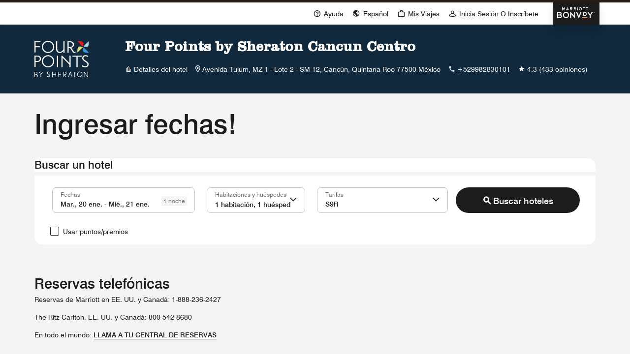

--- FILE ---
content_type: text/html; charset=utf-8
request_url: https://www.marriott.com/es/reservation/availability.mi?propertyCode=cunfp&cc=S9R
body_size: 58131
content:
<!DOCTYPE html><html lang="es" dir="ltr"><head><meta name="viewport" content="width=device-width" data-next-head=""/><meta charSet="UTF-8" data-next-head=""/><title data-next-head="">Disponibilidad</title><link rel="icon" type="image/x-icon" href="" data-next-head=""/><meta name="robots" content="index, follow" data-next-head=""/><meta property="og:url" content="" data-next-head=""/><link rel="canonical" href="" data-next-head=""/><script type="text/javascript" src="https://www.marriott.com/resources/654e75f246406f938b23f5e9f0ee55b0f0aafa2feb045" async ></script><script async="" data-next-head=""></script><script async="" data-next-head=""></script><link rel="preconnect" href="https://assests.adobedtm.com"/><link rel="dns-prefetch" href="https://assests.adobedtm.com"/><link rel="preconnect" href="https://cache.marriott.com"/><link rel="dns-prefetch" href="https://cache.marriott.com"/><link rel="preload" href="/etc.clientlibs/mcom-book-spa/clientlibs/clientlib-static-component.min.css" as="style"/><link rel="stylesheet" type="text/css" href="/etc.clientlibs/mcom-book-spa/clientlibs/clientlib-static-component.min.css"/><meta name="next-head-count" content="8"/><meta http-equiv="Content-Security-Policy" content="upgrade-insecure-requests"/><link rel="stylesheet" href="/mi-assets/mi-global/global-styles/9.8.0/marriot.global.css"/><script src="/etc.clientlibs/mcom-book-spa/clientlibs/clientlib-static-component.min.js" defer=""></script><script>(function (g, b, d, f) {
                (function (a, c, d) {
                  console.log('IFEE CALLED');
                  if (a) {
                    const e = b.createElement('style');
                    e.id = c;
                    e.innerHTML = d;
                    a.appendChild(e);
                  }
                })(b.getElementsByTagName('head')[0], 'at-body-style', d);
                setTimeout(function () {
                  const a = b.getElementsByTagName('head')[0];
                  if (a) {
                    const c = b.getElementById('at-body-style');
                    c && a.removeChild(c);
                  }
                }, f);
              })(window, document, '.header {opacity: 0 !important}', 3e3)</script><script id="miDataLayer">var dataLayer = {"memState":"unauthenticated","invokeFlushErrors":"false","env_is_prod":"true","browser_akamai_loc_state":"OH","page_url_path_branch":"/reservation/availability","env_site_id":"ES","browser_akamai_loc_country":"US","ensighten_settings":"ON;SYNCH","env_platform":"AEM-phoenix-prod","env_site_name":"www.marriott.com","browser_akamai_loc_long":"-82.9988","rk_enabled":"true","page_requested_uri":"/reservation/availability","rk_errorMessage":"id='error-messages'","rk_roomKeyBaseURL":"//www.roomkey.com/referrals","env_img_path":"https://cache.marriott.com","search_currency_type":"Default","prof_address_state":"unauthenticated","env_jacket":"MR","rk_isProfileAuthenticated":"false","env_server_id":"null","session_jsession_id":"468071AC-CD1B-526C-9729-E2272EA8FB47","cookie_mi_site":"www.marriott.com","sessionId":"468071AC-CD1B-526C-9729-E2272EA8FB47","rk_currency":"AR: ARS,AM: AMD,AW: AWG,AU: AUD,AT: EUR,BE: EUR,BR: BRL,CA: CAD,KY: KYD,CL: CLP,CN: CNY,CR: CRC,CZ: CZK,DK: DKK,DO: DOP,EC: ,EG: EGP,SV: SVC,FR: EUR,GE: GEL,DE: EUR,GR: EUR,GU: ,HU: HUF,IN: INR,ID: IDR,IE: EUR,IL: ILS,IT: EUR,JP: JPY,JO: JOD,KW: KWD,MY: MYR,MX: MXN,NL: EUR,PK: PKR,PA: PAB,PH: PHP,PT: EUR,PE: PEN,PL: PLN,PR: ,QA: QAR,RO: RON,RU: RUB,KN: ,SA: SAR,SG: SGD,KR: KRW,ES: EUR,CH: CHF,TH: THB,TT: TTD,TR: TRY,US: USD,AE: AED,GB: GBP,VE: ,VN: VND,VI: ,CW: ,HN: HNL,BH: BHD,KZ: KZT,SE: SEK,SR: SRD,CO: COP,OM: OMR,JM: JMD,BS: BSD,DZ: DZD,LY: LYD,BB: BBD,AZ: AZN,VG:","mr_isLinkedUser":"false","rk_cList":"enable.rewards.members: false| enable.successfully.booked: false| enable.redemption.points: false| enable.remember.me: true| enable.mobile: false| enable.session.timeout: false| enable.special.rates.aaa: true| enable.special.rates.senior: true| enable.special.rates.gov: false| enable.users.sgo: false| number.of.pages: -1| enable.presented.hd.solution: true| enable.to.industry_solutions.users: false| enable.to.brand: true| percentage.users.to.show: 100| percentage.users.to.show.incremental: 1| enable.associate.users: false| exclude.special.rates.corpcode: MW1, IBM, EMP, ACC, H77, GEE, TVL, GDY, PEP, ORA, HPQ, DTC, ATT, MEB, TOY, PCW, SAP, T77, SIE, BOE, M11, BOA, WEL, A4Y, MCO, MOD, VZN, EMC, ZG4, G2D, JOH, UAL, UTC, DEL, LAC, LK6, GMC, RAY, MM4, MMB, MMF, MMP| enable.special.rates.corpcode: | user.prevent.roomkey.pop: 0| enable.rewards.basic: true| enable.rewards.silver: true|     enable.rewards.gold: false| enable.rewards.platinum: false| enable.users.corpcode: false| enable.users.groupcode: false| browser.useragent: GomezAgent, iPhone, iPad, Silk, BlackBerry, Trident / 4.0| enable.concur.users: false| enable.hd.solution: true| enable.domains.US: true| enable.domains.GB: true| enable.domains.DE: false| enable.domains.FR: false| enable.domains.AU: true| enable.domains.CN: false| enable.domains.JP: false| enable.domains.ES: true| enable.domains.BR: false| enable.domains.KR: false","browser_akamai_loc_lat":"39.9614","env_date_time":"01/20/26 01:24:56","mvp_prequal_endpoint":"/mi/cobrand/sendPrequalFOCConfirmation.mi","page_domain_name":"www.marriott.com","cookie_mi_visitor":"468071AC-CD1B-526C-9729-E2272EA8FB47","request_id":"/reservation/availability.mi~X~1776CD39-558F-5102-B526-E71828EECE7E","mr_prof_authentication_state":"unauthenticated","page_data_layer_ready":"false"}; var mvpOffers = {};
  function setSearchPosition() {
    var searchResult = (typeof window !== 'undefined' && sessionStorage?.getItem('search_result_position_selected')) || '';
    if (searchResult) {
      dataLayer = {...dataLayer, search_result_position_selected: searchResult};
    }
  }
  setSearchPosition();</script><script id="miRequestIdScript">
  const cookiesObj = {};
  const cookies = document.cookie;
  decodeURIComponent(cookies)
  .split(';')
  .forEach(item => {
    const keyValuePair = item.split('=');
    if (keyValuePair.length >= 2) {
      cookiesObj[keyValuePair[0].trim().toLowerCase()] = keyValuePair[1];
    }
  });
  if (Object.keys(cookiesObj).includes('phx_book_sst_tracking')) {
    const newDivTag = document.createElement('div');
    newDivTag.className = cookiesObj['phx_book_sst_tracking'] ? cookiesObj['phx_book_sst_tracking']?.replace(/,/g, ' ') : 'oldRecipe'
    document.onreadystatechange = () => {
      if (document.readyState === 'complete') {
        document.body.append(newDivTag);
      }
    };
  }
  if(!cookiesObj['x_page_trace_id']){
    const pathname = location.pathname;
    if(window && window.cookieStore){
      cookieStore.set({name: 'x_page_trace_id', value: pathname+"~X~f4324a9d-1a48-48cd-b73b-2302053806cf", expires: 1768872316214})
    }
  }
  </script><script id="commonPageContent">var commonPageContent = {"closeButton":"Cerrar","skipToContent":"Saltar al contenido"};</script><script id="graphQlLanguageContent">var graphqlLanguage =  {"graphqlLanguage":"es-ES"};</script><script id="miSessionData">var sessionData = {"sessionToken":"468071AC-CD1B-526C-9729-E2272EA8FB47","cacheData":{"data":{"AriesSearch":{"currentConversionRate":null,"currentConversionRateDecimalPoint":null,"iataNumber":null,"searchCriteria":null},"AriesReservation":{"uxlMigrationStatus":null,"tripsStayXRequestedByHeaderDtt":null,"crsSystem":null,"isACRS":null,"errorMessages":null,"productRateId":null,"confirmationNumber":null,"clarescoReceiptHash":null,"tripId":null,"upsellItemId":null,"travelInsurancePreferenceDetails":{"quantity":null,"insuranceCost":null,"insuranceCurrency":null},"tripsXRequestedByHeader":null,"propertyId":null,"locale":null,"enrollmentStatus":null,"RewardsNumber":null,"enrollmentErrorMessage":null,"rewardsNumber":null,"numberOfRooms":null,"redemptionOptionsType":null,"itemId":null,"isRewardsRedemptionFlow":null,"sessionContextCountryCode":null,"suppressEmailConfirmation":null,"isOriginalFlowRedemption":null,"formData":null,"mrbStatus":null,"linkedReservations":null,"isTripNonModifiable":null,"cancelledReservation":null,"numberInParty":null,"shoppingCartId":null,"productId":null,"isAdvancePurchaseRate":null,"currency":null,"eta":null,"comments":null,"availabilityRequestVO":null,"brandCode":null,"prefPlusAccepted":null,"propertyGmtOffset":null,"ecommerceCartId":null,"dataLayerProperties":{"res_room_type":null},"isMemberRate":null,"ersProperty":null,"defaultTab":null,"otaResConfoNums":null,"propertyCurrency":null,"selectedCurrency":null,"isMax":null,"messageObjectKey":null,"isAffiliateFlow":null,"passwordLessEnrollment":null},"travelAgentType":null,"travelAgentLastName":null,"travelAgentFirstName":null,"memberLevel":null,"rewardsId":null,"billingCode":null,"consumerID":null,"AriesCommon":{"isProd":null,"altCustId":null,"profCntry":null,"sessionId":null,"browser_akamai_loc_country":null,"prop_address_country_abbr":null,"mr_prof_member_level_abbr":null,"prop_marsha_code":null,"memState":null,"prop_name":null,"brndCode":null,"rk_currency":null},"travelAgentIataNumber":null,"AriesRewards":{"enrollmentStatus":null,"rewardsNumber":null,"enrollmentErrorMessage":null,"randParamNode":{"tripId":null}}}},"httpStatusCode":200,"status":"SUCCESS","message":"Session data fetched successfully","messageCode":"SUCCESS-GA-005","locale":"es_ES","authenticated":false};</script><script data-id="launch-script1" async="" type="text/javascript" src="https://assets.adobedtm.com/launch-EN1ce795381cea451fa40478e502ecce2f.min.js"></script><script type="application/json" id="__SERVERENV__">{"NEXT_PUBLIC_SIGIN_AKAMAI_HEADER":"Cache-Override:cache:disabled","NEXT_PUBLIC_SIGNIN_AKAMAI_ENABLED":"true","NEXT_PUBLIC_VISA_CHECKOUT_ENC_KEY":"R03OEOL08UHMJ5U8RV4114nssjitrIClAhkuRfFv8PRMznB88","NEXT_PUBLIC_VISA_CHECKOUT_MERCHANT_NAME":"Marriott","NEXT_PUBLIC_VISA_CHECKOUT_IMAGE_URL":"https://secure.checkout.visa.com/wallet-services-web/xo/button.png","NEXT_PUBLIC_VISA_CHECKOUT_SDK_URL":"https://assets.secure.checkout.visa.com/checkout-widget/resources/js/integration/v1/sdk.js","NEXT_PUBLIC_VISA_CHECKOUT_API_KEY":"E1GDT6RO2UINS9NBZNUT148lXEphPwqwerz8rLPfhv5gLaZlg","NEXT_PUBLIC_INSURANCE_STATUS_URL":"/mi/phoenix-reservation/v1/fetchInsuranceStatus","NEXT_PUBLIC_AKAMAI_ENABLER":"true","NEXT_PUBLIC_UPDATE_SESSION_URL_V2":"/phoenix-gateway/v2/updateSession","NEXT_PUBLIC_BOOK_NOW_URL":"/phoenix-reservation-black/v1/submitReviewDetails?include=fetchSessionAttributes,executePreprocessor","NEXT_PUBLIC_GUEST_BOOK_NOW_URL":"/phoenix-reservation-black/v1/enterGuestInfo?include=fetchSessionAttributes,executePreprocessor","NEXT_PUBLIC_AEM_HOST":"https://author-marriott-sites2-prod.adobecqms.net","NEXT_PUBLIC_URL":"http://mi-book-renderer-green:4200","NEXT_PUBLIC_AEM_SITE":"mcom-book-spa","NEXT_PUBLIC_AEM_PATH":"/content/marriott-book","NEXT_PUBLIC_GRAPHQL_URL":"/query","NEXT_PUBLIC_ENCRYPTION_URL":"/phoenix-encryption/v1/encrypt","NEXT_PUBLIC_DEFAULT_LANG":"en-US","NEXT_PUBLIC_APL_CLIENT_NAME":"upl-platform-team","NEXT_PUBLIC_APL_CLIENT_VERSION":"1","NEXT_PUBLIC_ASSET_PREFIX":"/mi/assets","NEXT_PUBLIC_MI_SESSION_URL":"/phoenix-gateway/v1/session","NEXT_PUBLIC_SESSION_KEYS":"AriesSearch.currentConversionRate,AriesReservation.uxlMigrationStatus,AriesSearch.currentConversionRateDecimalPoint,AriesReservation.tripsStayXRequestedByHeaderDtt,AriesReservation.crsSystem,AriesReservation.isACRS,AriesReservation.errorMessages,AriesReservation.productRateId,travelAgentType,travelAgentLastName,travelAgentFirstName,AriesReservation.confirmationNumber,AriesReservation.clarescoReceiptHash,memberLevel,rewardsId,authToken,billingCode,accessToken,consumerID,AriesReservation.tripId,AriesReservation.upsellItemId,AriesReservation.travelInsurancePreferenceDetails.quantity,AriesReservation.tripsXRequestedByHeader,AriesReservation.propertyId,AriesReservation.locale,AriesReservation.enrollmentStatus,AriesReservation.RewardsNumber,AriesReservation.enrollmentErrorMessage,AriesReservation.rewardsNumber,AriesReservation.numberOfRooms,AriesReservation.redemptionOptionsType,AriesReservation.itemId,AriesReservation.isRewardsRedemptionFlow,AriesReservation.sessionContextCountryCode,AriesReservation.suppressEmailConfirmation,AriesReservation.isOriginalFlowRedemption,AriesReservation.formData,AriesReservation.mrbStatus,AriesReservation.linkedReservations,AriesReservation.isTripNonModifiable,AriesReservation.cancelledReservation,AriesReservation.authToken,AriesReservation.accessToken,AriesReservation.travelInsurancePreferenceDetails.insuranceCost,AriesReservation.travelInsurancePreferenceDetails.insuranceCurrency,AriesReservation.travelInsurancePreferenceDetails.quantity,AriesReservation.numberInParty,AriesReservation.numberOfRooms,AriesCommon.isProd,AriesCommon.altCustId,AriesReservation.shoppingCartId,AriesReservation.productId,AriesReservation.isAdvancePurchaseRate,AriesReservation.currency,AriesReservation.eta,AriesReservation.comments,AriesReservation.availabilityRequestVO,AriesReservation.brandCode,AriesReservation.prefPlusAccepted,travelAgentIataNumber,AriesSearch.iataNumber,AriesReservation.propertyGmtOffset,AriesReservation.availabilityRequestVO.checkOutDate,AriesReservation.availabilityRequestVO.checkInDate,AriesReservation.ecommerceCartId,AriesCommon.profCntry,AriesCommon.sessionId,AriesCommon.browser_akamai_loc_country,AriesCommon.prop_address_country_abbr,AriesSearch.searchCriteria.availabilityRequestVO.checkInDate,AriesCommon.mr_prof_member_level_abbr,AriesReservation.currency,AriesReservation.dataLayerProperties.res_room_type,AriesCommon.prop_marsha_code,AriesReservation.isMemberRate,AriesReservation.ersProperty,AriesReservation.defaultTab,AriesReservation.availabilityRequestVO.checkInDate,AriesReservation.availabilityRequestVO.clusterCode,AriesReservation.availabilityRequestVO.rewardsRedemption,AriesReservation.availabilityRequestVO.corporateCode,AriesReservation.availabilityRequestVO.groupCode,AriesCommon.memState,AriesCommon.prop_name,AriesSearch.searchCriteria.address,AriesCommon.prop_marsha_code,AriesCommon.brndCode,AriesSearch.searchCriteria,AriesSearch.searchCriteria.showFullPrice,travelAgentType,AriesReservation.otaResConfoNums,AriesCommon.rk_currency,AriesReservation.propertyCurrency,AriesReservation.selectedCurrency,AriesReservation.isMax,AriesReservation.messageObjectKey,AriesReservation.isAffiliateFlow,AriesRewards.enrollmentStatus,AriesRewards.rewardsNumber,AriesRewards.enrollmentErrorMessage,AriesRewards.randParamNode.tripId,AriesReservation.passwordLessEnrollment","NEXT_PUBLIC_IS_SESSION_CALL_ON":"true","NEXT_PUBLIC_PREFIX":"/mi","NEXT_PUBLIC_UPDATE_SESSION_URL":"/phoenix-gateway/v1/updateSession","DATALAYER_ENDPOINT":"/phoenix-common/v1/dataLayer","NEXT_PUBLIC_GRAPHQL_FORCE_SAFELISTING":"true","INTERCEPTOR_URL":"/phoenix-interceptor/v1/intercept","REJECT_UNAUTHORIZED":"false","DATALAYERTYPE":"traditional","NEXT_PUBLIC_CREDIT_CARD_URL":"/phoenix-payment/v1/processCreditCard","CONSENT_ENDPOINT":"/phoenix-consents/v1/getCountryConsents","NEXT_PUBLIC_BUY_POINT_URL":"https://marriott-bonvoy-enhanced-topup.sfn.points.com/index.js","NEXT_PUBLIC_EXP_FRAG_SESSION_URL":"/phoenix-gateway/v1/session","NEXT_PUBLIC_MODIFY_CREDIT_CARD_URL":"/phoenix-payment/v1/modifyPaymentMethod","NEXT_PUBLIC_UXL_ERS_KEY":"true","NEXT_PUBLIC_GOOGLE_MAP_API_KEY":"AIzaSyCseruNteINWJ8NVUINqSHRDOhG0NZVdZQ","NEXT_PUBLIC_BUY_POINT_URL_V2":"https://marriott-bonvoy-upgrade-enhanced-topup.st.sfn.points.com","GOOGLE_MAP_API_KEY":"AIzaSyCseruNteINWJ8NVUINqSHRDOhG0NZVdZQ","NEXT_PUBLIC_SUBMIT_SEARCH_URL":"/search/submitSearch.mi","NEXT_PUBLIC_AVAILABILITY_SEARCH_URL":"/reservation/availabilitySearch.mi","SESSION_GET_CALL_URL_CLIENT":"/mi/phoenix-gateway/session","NEXT_PUBLIC_PHOENIX_SIGNIN_OVERLAY":"true","IS_PASSWORD_ENCRYPT":"true","NEXT_PUBLIC_PHOENIX_OCJ_OVERLAY":"true","HOMEPAGE_REDIRECT_URL":"/default.mi","NEXT_PUBLIC_CTS_IMAGE_ENDPOINT_ENABLE":"false","NEXT_PUBLIC_DAC_LOGO_ENABLE":"true","SESSION_APP_POST_CALL_URL":"/mi/phoenix-gateway/v2/updateSession","NEXT_PUBLIC_ENABLE_HARNESS":"true","NEXT_PUBLIC_UPDATE_PERSONAL_INFO_V1":"/phoenix-reservation-black/v1/updatePersonalInformation","NEXT_PUBLIC_BOOK_NOW_URL_DTT":"/phoenix-reservation-black/v1/submitReviewDetailsDtt?include=fetchSessionAttributes,executePreprocessor","NEXT_PUBLIC_GUEST_BOOK_NOW_URL_DTT":"/phoenix-reservation-black/v1/enterGuestInfoDtt?include=fetchSessionAttributes,executePreprocessor","NEXT_PUBLIC_IS_DTT":"false","NEXT_PUBLIC_IS_NRP":"false","NEXT_PUBLIC_DTT_PROPERTIES":"AQACY, AQAFX, AQAMC, SSHSI, GYESI, UIOSI, MDEFP, SJOSI, BOGSI, MCOWS, BWISL, CAESH, CHIFO, PITSS, BOICY, PDXNH, BTVFB, TPAPC, AHNSH, AVLAR, YQLFI, AUSCP, JACSH, AUSBU, MSPOX, AUSNL, ALBTY, BNAAF, BNAOX, INDCU, RQSFO, DENLF, BZNAR, YYBFI, AZOCY, BISCN, BOIFW, BWIFD, CAKCY, CHOFI, CLESH, CLTFR, CVGMT, CYSFI, DALSK, DSMSA, EATML, EVVFJ, EWBFS, EWBPF, FLOCS, HOTFA, IADDL, IAGCY, INTFI, IPTFL, LBFFI, LEXLE, LEXNW, LITCR, LITSH, MAFLD, MCIFG, MFRFK, MSPNF, OKCAC, OMASB, OMAUF, ORFOC, PHXMZ, PITFM, SAVFN, SJTFI, TIXFI, TPAFR, VKSCY, WASAX, WASWB, YRVFI, YSBFI, YSNFI, YVEFI, YXSCY, YYZAP"}</script><script id="session-script" src="/mi/assets/static/sessionData.js?v=N0gV45lmPuVMY6XHeMhL1"></script><link rel="preload" href="/mi-assets/mi-static/mi-book-renderer/phx-rel-r26.1.2-01122026/_next/static/css/21b11f25d54af39b.css" as="style"/><link rel="stylesheet" href="/mi-assets/mi-static/mi-book-renderer/phx-rel-r26.1.2-01122026/_next/static/css/21b11f25d54af39b.css" data-n-g=""/><noscript data-n-css=""></noscript><script defer="" nomodule="" src="/mi-assets/mi-static/mi-book-renderer/phx-rel-r26.1.2-01122026/_next/static/chunks/polyfills-42372ed130431b0a.js"></script><script defer="" src="/mi-assets/mi-static/mi-book-renderer/phx-rel-r26.1.2-01122026/_next/static/chunks/89406.d578d5906f57454b.js"></script><script defer="" src="/mi-assets/mi-static/mi-book-renderer/phx-rel-r26.1.2-01122026/_next/static/chunks/13024.7ab314d06d9efa2a.js"></script><script defer="" src="/mi-assets/mi-static/mi-book-renderer/phx-rel-r26.1.2-01122026/_next/static/chunks/8221.61869ac215257c6f.js"></script><script defer="" src="/mi-assets/mi-static/mi-book-renderer/phx-rel-r26.1.2-01122026/_next/static/chunks/72218.76c0b1af8141c541.js"></script><script defer="" src="/mi-assets/mi-static/mi-book-renderer/phx-rel-r26.1.2-01122026/_next/static/chunks/80495.9c708e0280afabd2.js"></script><script src="/mi-assets/mi-static/mi-book-renderer/phx-rel-r26.1.2-01122026/_next/static/chunks/webpack-4f05a7082256331d.js" defer=""></script><script src="/mi-assets/mi-static/mi-book-renderer/phx-rel-r26.1.2-01122026/_next/static/chunks/framework-0bbb0604115cc313.js" defer=""></script><script src="/mi-assets/mi-static/mi-book-renderer/phx-rel-r26.1.2-01122026/_next/static/chunks/8811-644a844480ad0363.js" defer=""></script><script src="/mi-assets/mi-static/mi-book-renderer/phx-rel-r26.1.2-01122026/_next/static/chunks/main-4592dec9db7c5256.js" defer=""></script><script src="/mi-assets/mi-static/mi-book-renderer/phx-rel-r26.1.2-01122026/_next/static/chunks/69ea16bc-301eae517f25fd40.js" defer=""></script><script src="/mi-assets/mi-static/mi-book-renderer/phx-rel-r26.1.2-01122026/_next/static/chunks/db9fdea0-18e96d7a45906d53.js" defer=""></script><script src="/mi-assets/mi-static/mi-book-renderer/phx-rel-r26.1.2-01122026/_next/static/chunks/uiVendor-a25011b93202e150.js" defer=""></script><script src="/mi-assets/mi-static/mi-book-renderer/phx-rel-r26.1.2-01122026/_next/static/chunks/splideJs-6167845d500f6f04.js" defer=""></script><script src="/mi-assets/mi-static/mi-book-renderer/phx-rel-r26.1.2-01122026/_next/static/chunks/dayjs-f7c769c4b410546e.js" defer=""></script><script src="/mi-assets/mi-static/mi-book-renderer/phx-rel-r26.1.2-01122026/_next/static/chunks/56750-28f466ca1048fc27.js" defer=""></script><script src="/mi-assets/mi-static/mi-book-renderer/phx-rel-r26.1.2-01122026/_next/static/chunks/pages/_app-cf82987b6ab5fba8.js" defer=""></script><script src="/mi-assets/mi-static/mi-book-renderer/phx-rel-r26.1.2-01122026/_next/static/chunks/52211-e21ef25852d7e1b2.js" defer=""></script><script src="/mi-assets/mi-static/mi-book-renderer/phx-rel-r26.1.2-01122026/_next/static/chunks/pages/reservation/%5Bindex%5D-739ec9b023f17788.js" defer=""></script><script src="/mi-assets/mi-static/mi-book-renderer/phx-rel-r26.1.2-01122026/_next/static/N0gV45lmPuVMY6XHeMhL1/_buildManifest.js" defer=""></script><script src="/mi-assets/mi-static/mi-book-renderer/phx-rel-r26.1.2-01122026/_next/static/N0gV45lmPuVMY6XHeMhL1/_ssgManifest.js" defer=""></script><style data-styled="" data-styled-version="5.3.6">.iCcvkQ{margin-top:0.625rem;}/*!sc*/
data-styled.g1[id="sc-7fe3563d-0"]{content:"iCcvkQ,"}/*!sc*/
.betFlh{min-height:126px;}/*!sc*/
.betFlh .icon-loader div{margin-bottom:0.625rem;}/*!sc*/
@media screen and (max-width:47.96875rem){.betFlh{min-height:8.75rem;}.betFlh .icon-loader{display:none;}}/*!sc*/
data-styled.g4[id="sc-232e2949-2"]{content:"betFlh,"}/*!sc*/
.fxwhbc{font-family:Swiss-721;background-color:transparent;}/*!sc*/
.fxwhbc.overline-left{margin-bottom:0.625rem;color:rgb(112,112,112);font-size:0.75rem;line-height:1rem;}/*!sc*/
.fxwhbc.title-xLarge,.fxwhbc.title-xxLarge{margin-bottom:0rem;color:rgb(28,28,28);font-size:1.375rem;line-height:1.75rem;}/*!sc*/
.fxwhbc.title-xxLarge{line-height:1.625rem;margin-bottom:0.5rem;}/*!sc*/
.fxwhbc.title-large{margin-bottom:0rem;color:rgb(28,28,28);font-size:1rem;line-height:1.25rem;}/*!sc*/
.fxwhbc.subtitle-xLarge{margin-bottom:0rem;color:rgb(28,28,28);font-size:1.375rem;line-height:1.5rem;}/*!sc*/
.fxwhbc.subtitle-xxLarge{margin-bottom:0rem;color:rgb(28,28,28);font-size:1.875rem;line-height:2.375rem;}/*!sc*/
.fxwhbc.hotel-message-title,.fxwhbc.cancellation-title{color:rgb(28,28,28);font-size:1.375rem;line-height:1.625rem;}/*!sc*/
.fxwhbc.hotel-message-title-gi{padding-top:2rem;}/*!sc*/
@media screen and (min-width:48rem) and (max-width:75rem){.fxwhbc.hotel-message-title-gi{padding-top:2rem;}}/*!sc*/
@media screen and (max-width:47.96875rem){.fxwhbc.hotel-message-title-gi{padding-top:1.5rem;}}/*!sc*/
.fxwhbc.rrd-title{color:rgb(28,28,28);font-size:1.375rem;line-height:1.75rem;text-transform:none;}/*!sc*/
.fxwhbc.gi-title{color:rgb(28,28,28);font-size:1.375rem;line-height:2.25rem;text-transform:none;}/*!sc*/
.fxwhbc.title-margin{margin:0 1.4375rem;}/*!sc*/
@media screen and (min-width:768px){.fxwhbc.title-margin{margin:0 3.75rem;}.fxwhbc.rrd-title{font-size:1.875rem;line-height:2.25rem;}.fxwhbc.gi-title{font-size:1.875rem;line-height:2.25rem;}}/*!sc*/
@media (min-width:992px){.fxwhbc.title-margin{margin:0 5.9375rem;}.fxwhbc.title-xLarge{font-size:1.875rem;line-height:2.25rem;}.fxwhbc.title-large{font-size:1.375rem;line-height:1.625rem;}.fxwhbc.title-xxLarge{font-size:1.875rem;line-height:2rem;margin-bottom:1rem;}}/*!sc*/
@media screen and (min-width:75rem){.fxwhbc.gi-title{margin-top:3.5rem;}}/*!sc*/
@media screen and (min-width:48rem) and (max-width:75rem){.fxwhbc.gi-title{margin-top:2rem;}}/*!sc*/
@media screen and (max-width:47.96875rem){.fxwhbc.gi-title{margin-top:1.5rem;}}/*!sc*/
data-styled.g13[id="sc-89c15a40-0"]{content:"fxwhbc,"}/*!sc*/
.gEoIHe{display:inline-block;}/*!sc*/
.gEoIHe a.upside-arrow:hover::after,.gEoIHe a.upside-arrow:focus::after,.gEoIHe a.upside-arrow.focus-visible::after{font-family:MiIcons;content:'\e966';display:inline-block;-webkit-transform:rotate(45deg);-ms-transform:rotate(45deg);transform:rotate(45deg);-webkit-transition:0.15s all ease-in;transition:0.15s all ease-in;}/*!sc*/
.gEoIHe a.upside-arrow:hover::before,.gEoIHe a.upside-arrow:focus::before,.gEoIHe a.upside-arrow.focus-visible::before{display:none;}/*!sc*/
.gEoIHe button.primary-nobrand{border-color:rgb(28,28,28);background-color:rgb(28,28,28);}/*!sc*/
.gEoIHe button.primary-nobrand:focus,.gEoIHe button.primary-nobrand:hover{border-color:rgb(28,28,28);}/*!sc*/
@-webkit-keyframes spinner-grow{0%{-webkit-transform:scale(0);-ms-transform:scale(0);transform:scale(0);}50%{opacity:1;-webkit-transform:none;-ms-transform:none;transform:none;}}/*!sc*/
@keyframes spinner-grow{0%{-webkit-transform:scale(0);-ms-transform:scale(0);transform:scale(0);}50%{opacity:1;-webkit-transform:none;-ms-transform:none;transform:none;}}/*!sc*/
.gEoIHe .btn-container{display:-webkit-box;display:-webkit-flex;display:-ms-flexbox;display:flex;-webkit-box-pack:center;-webkit-justify-content:center;-ms-flex-pack:center;justify-content:center;-webkit-align-items:center;-webkit-box-align:center;-ms-flex-align:center;align-items:center;}/*!sc*/
.gEoIHe .btn-container .hide-title{visibility:hidden;position:absolute;}/*!sc*/
.gEoIHe .btn-container div{-webkit-animation:1s linear normal spinner-grow;animation:1s linear normal spinner-grow;}/*!sc*/
.gEoIHe .btn-container div .m-spinner{border-color:#000000;border-top-color:transparent;}/*!sc*/
data-styled.g14[id="sc-2d1b88f0-0"]{content:"gEoIHe,"}/*!sc*/
.eYeijK{-webkit-flex:1;-ms-flex:1;flex:1;display:-webkit-box;display:-webkit-flex;display:-ms-flexbox;display:flex;-webkit-align-items:center;-webkit-box-align:center;-ms-flex-align:center;align-items:center;-webkit-box-pack:center;-webkit-justify-content:center;-ms-flex-pack:center;justify-content:center;box-sizing:border-box;background-color:rgb(255,255,255);}/*!sc*/
.eYeijK.banner-section{cursor:pointer;}/*!sc*/
.eYeijK .heading{font-size:1.125rem;font-weight:700;color:rgb(28,28,28);line-height:1.25rem;margin-bottom:0.625rem;}/*!sc*/
.eYeijK .link{margin-left:1.25rem;color:rgb(112,112,112);}/*!sc*/
.eYeijK .link span{display:none;}/*!sc*/
.eYeijK.memberCard{border-radius:0.875rem;padding:0.75rem 1.25rem 0.625rem;border:0.0625rem solid #eeeeee;}/*!sc*/
.eYeijK.memberCard.no-pwd-view{margin-bottom:0.5rem;padding:1.5rem;-webkit-flex-direction:column;-ms-flex-direction:column;flex-direction:column;text-align:center;}/*!sc*/
.eYeijK.memberCard.no-pwd-view .tagline{font-size:1rem;line-height:1.25rem;font-weight:700;margin-bottom:0.5rem;}/*!sc*/
.eYeijK.memberCard.no-pwd-view .wo-pwd .description{margin-bottom:1rem;}/*!sc*/
@media screen and (min-width:768px){.eYeijK.memberCard.no-pwd-view{-webkit-flex-direction:row;-ms-flex-direction:row;flex-direction:row;padding:1rem;text-align:left;}.eYeijK.memberCard.no-pwd-view .tagline{margin-bottom:0.5rem;}.eYeijK.memberCard.no-pwd-view .wo-pwd .description{margin-bottom:0;}.eYeijK.memberCard.no-pwd-view .btn-section{margin-left:1rem;}}/*!sc*/
.eYeijK.memberCard .flex-1{-webkit-flex:1;-ms-flex:1;flex:1;}/*!sc*/
.eYeijK.memberCard .flex-1 .banner-image{height:1.5rem;width:5.166875rem;margin-right:1.83125rem;}/*!sc*/
.eYeijK.memberCard .flex-1 .heading{margin-bottom:0.375rem;font-size:0.75rem;line-height:1rem;-webkit-letter-spacing:0.08125rem;-moz-letter-spacing:0.08125rem;-ms-letter-spacing:0.08125rem;letter-spacing:0.08125rem;color:rgb(112,112,112);text-transform:uppercase;}/*!sc*/
.eYeijK.memberCard .flex-1 .description{margin:0;font-weight:normal;font-size:0.75rem;color:rgb(112,112,112);line-height:1rem;}/*!sc*/
.eYeijK.memberCard .flex-1 .link{color:#000000;}/*!sc*/
.eYeijK.miniCard,.eYeijK.resConfoTIBanner{height:8.75rem;padding:1.25rem;border-radius:0.875rem;border:0.0625rem solid #c4c4c4;margin-bottom:1.25rem;}/*!sc*/
.eYeijK.miniCard .description,.eYeijK.resConfoTIBanner .description{margin:0;font-weight:normal;font-size:0.875rem;color:rgb(112,112,112);line-height:1.25rem;}/*!sc*/
.eYeijK.miniCard .flex-1,.eYeijK.resConfoTIBanner .flex-1{-webkit-flex:1;-ms-flex:1;flex:1;}/*!sc*/
.eYeijK.resConfoTIBanner .heading{font-size:0.875rem;}/*!sc*/
.eYeijK.resConfoTIBanner .description{font-size:0.75rem;}/*!sc*/
.eYeijK.sonderPAVBanner .sn-brand-logo{width:4.5rem;height:4.5rem;gap:0.625rem;margin-right:1rem;border-radius:0.5rem;display:-webkit-box;display:-webkit-flex;display:-ms-flexbox;display:flex;-webkit-align-items:center;-webkit-box-align:center;-ms-flex-align:center;align-items:center;}/*!sc*/
.eYeijK.sonderPAVBanner .sn-brand-logo.brand-logo-SN::before{font-size:3.1875rem;}/*!sc*/
@media screen and (max-width:47.9375rem){.eYeijK.sonderPAVBanner .sn-brand-logo{display:none;}}/*!sc*/
.eYeijK.sonderPAVBanner .btn-section{min-width:-webkit-fit-content;min-width:-moz-fit-content;min-width:fit-content;}/*!sc*/
.eYeijK.bonvoyBanner{cursor:pointer;padding:3rem 1.25rem;background-color:rgb(28,28,28);}/*!sc*/
.eYeijK.bonvoyBanner .heading{display:none;}/*!sc*/
.eYeijK.bonvoyBanner .description{font-weight:normal;font-size:0.875rem;white-space:pre-line;color:rgb(255,255,255);margin-bottom:0rem;line-height:1.25rem;}/*!sc*/
.eYeijK.bonvoyBanner .m-link-tertiary-button::after{padding:0;font-size:1.21875rem;}/*!sc*/
.eYeijK.bonvoyBanner .link{margin-left:1.875rem;color:rgb(255,255,255);}/*!sc*/
.eYeijK.bonvoyBanner .banner-image{width:3.75rem;height:3.75rem;}/*!sc*/
.eYeijK.travelInsurance{border-radius:0.875rem;padding:0.875rem 1.25rem;margin-bottom:0.5rem;border:0.0625rem solid #eeeeee;min-height:3.75rem;}/*!sc*/
.eYeijK.travelInsurance .flex-1{-webkit-flex:1;-ms-flex:1;flex:1;}/*!sc*/
.eYeijK.travelInsurance .flex-1 .heading{margin-bottom:0.125rem;font-size:0.875rem;line-height:1rem;}/*!sc*/
.eYeijK.travelInsurance .flex-1 .description{margin:0;font-weight:normal;font-size:0.75rem;color:rgb(112,112,112);line-height:1rem;}/*!sc*/
.eYeijK.travelInsurance .flex-1 .link{color:#000000;}/*!sc*/
.eYeijK.travelInsuranceBanner{border-radius:0.875rem;padding:2rem 5.9375rem;min-height:3.75rem;}/*!sc*/
.eYeijK.travelInsuranceBanner .flex-1{-webkit-flex:1;-ms-flex:1;flex:1;}/*!sc*/
.eYeijK.travelInsuranceBanner .flex-1 .banner-image{width:10.8125rem;height:2.75rem;}/*!sc*/
.eYeijK.travelInsuranceBanner .flex-1 .heading{margin-bottom:0.25rem;font-size:1.375rem;font-family:Swiss-721;line-height:1.375rem;}/*!sc*/
.eYeijK.travelInsuranceBanner .flex-1 .description{margin:0;font-weight:normal;font-size:0.875rem;color:rgb(112,112,112);line-height:1.25rem;}/*!sc*/
.eYeijK.travelInsuranceBanner .flex-1 .title-wrapper{padding-left:4.0625rem;}/*!sc*/
.eYeijK.travelInsuranceBanner .button{padding:0.5rem 1rem;font-size:0.8125rem;display:-webkit-box;display:-webkit-flex;display:-ms-flexbox;display:flex;-webkit-align-items:center;-webkit-box-align:center;-ms-flex-align:center;align-items:center;}/*!sc*/
.eYeijK.redemptionAlert{background-color:transparent;}/*!sc*/
.eYeijK.redemptionAlert .flex-1{-webkit-flex:1;-ms-flex:1;flex:1;margin-bottom:2rem;}/*!sc*/
.eYeijK.redemptionAlert .flex-1 .icon-free-nights{height:2.625rem;width:2.625rem;border-radius:1.3125rem;background-color:rgb(220,111,80);margin-right:0.5rem;}/*!sc*/
.eYeijK.redemptionAlert .flex-1 .icon-extra-free-nights:before{height:1.145625rem;width:1.145625rem;padding:0.5625rem 0.8125rem;color:rgb(255,255,255);}/*!sc*/
.eYeijK.redemptionAlert .flex-1 .heading{margin-bottom:0.125rem;font-size:1rem;line-height:1.125rem;}/*!sc*/
.eYeijK.redemptionAlert .flex-1 .description{margin:0;font-weight:normal;font-size:0.875rem;line-height:1.125rem;}/*!sc*/
@media screen and (min-width:75rem){.eYeijK.memberCard{min-height:3.75rem;}}/*!sc*/
@media screen and (max-width:74.9375rem){.eYeijK.miniCard,.eYeijK.resConfoTIBanner{height:12.125rem;padding:1.875rem;}.eYeijK.miniCard .banner-image,.eYeijK.resConfoTIBanner .banner-image{margin-bottom:1.5625rem;}.eYeijK.miniCard .flex-1,.eYeijK.resConfoTIBanner .flex-1{height:calc(100%);-webkit-flex-direction:column;-ms-flex-direction:column;flex-direction:column;-webkit-align-items:flex-start;-webkit-box-align:flex-start;-ms-flex-align:flex-start;align-items:flex-start;}}/*!sc*/
@media screen and (min-width:48rem) and (max-width:64.0625rem){.eYeijK.miniCard,.eYeijK.resConfoTIBanner{margin-bottom:1.875rem;}.eYeijK.travelInsuranceBanner{padding:2rem;display:-webkit-box;display:-webkit-flex;display:-ms-flexbox;display:flex;}.eYeijK.travelInsuranceBanner .flex-1{-webkit-flex:1;-ms-flex:1;flex:1;}.eYeijK.travelInsuranceBanner .flex-1 .heading{font-size:1rem;}.eYeijK.travelInsuranceBanner .flex-1 .description{font-size:0.75rem;}.eYeijK.travelInsuranceBanner .flex-1 .title-wrapper{padding:0 0 0 2.8125rem;}.eYeijK .button{line-height:1.0625rem;}.eYeijK.sonderPAVBanner .sn-brand-logo{width:5rem;height:5rem;gap:0.625rem;margin-right:1rem;border-radius:0.5rem;}.eYeijK.sonderPAVBanner .sn-brand-logo.brand-logo-SN::before{font-size:3.125rem;}}/*!sc*/
@media screen and (max-width:47.9375rem){.eYeijK.checkinBanner{-webkit-flex-direction:column;-ms-flex-direction:column;flex-direction:column;text-align:center;grid-template-columns:1fr;grid-template-rows:0.5fr 1fr 0.2fr;justify-items:center;padding-right:0rem;}.eYeijK.checkinBanner .description{text-align:center;}.eYeijK.checkinBanner .title-wrapper{font-weight:500;}.eYeijK.checkinBanner .m-button-m{width:17.75rem;}.eYeijK div:first-child{margin:0 auto;}.eYeijK div:first-child.travelInsurance,.eYeijK div:first-child.memberCard{margin:0;}.eYeijK section:nth-child(2){display:grid;}.eYeijK.bonvoyBanner div:first-child{width:auto;margin-right:1rem;}.eYeijK.miniCard,.eYeijK.resConfoTIBanner{padding:1.875rem;height:auto;min-height:8.75rem;}.eYeijK.miniCard .banner-image,.eYeijK.resConfoTIBanner .banner-image{margin-bottom:1.5625rem;}.eYeijK.memberCard{padding:0.8125rem 1.5rem 1rem;}.eYeijK.memberCard .flex-1{-webkit-flex-direction:column;-ms-flex-direction:column;flex-direction:column;-webkit-align-items:flex-start;-webkit-box-align:flex-start;-ms-flex-align:flex-start;align-items:flex-start;}.eYeijK.memberCard .banner-image{margin-bottom:1rem;}.eYeijK.travelInsurance{padding:0.625rem 1.5rem 1.4375rem;}.eYeijK.travelInsurance .flex-1{-webkit-flex-direction:column;-ms-flex-direction:column;flex-direction:column;-webkit-align-items:flex-start;-webkit-box-align:flex-start;-ms-flex-align:flex-start;align-items:flex-start;}.eYeijK.travelInsurance .banner-image{margin-bottom:0.3125rem;}.eYeijK.travelInsuranceBanner{-webkit-flex-direction:column;-ms-flex-direction:column;flex-direction:column;text-align:center;grid-template-columns:1fr;justify-items:center;grid-template-rows:0.5fr 1fr 0.2fr;padding:0;}.eYeijK.travelInsuranceBanner .banner-image{height:2.75rem;width:10.8125rem;margin:0;}.eYeijK.travelInsuranceBanner .flex-1{-webkit-flex:1;-ms-flex:1;flex:1;-webkit-flex-direction:column;-ms-flex-direction:column;flex-direction:column;}.eYeijK.travelInsuranceBanner .flex-1 .heading{font-size:1.125rem;}.eYeijK.travelInsuranceBanner .flex-1 .description{font-size:0.875rem;}.eYeijK.travelInsuranceBanner .flex-1 .title-wrapper{font-weight:500;text-align:center;padding:1.5rem 1rem 2rem;}.eYeijK.redemptionAlert .flex-1 .icon-free-nights{height:2rem;width:2rem;border-radius:1rem;}.eYeijK.redemptionAlert .flex-1 .icon-extra-free-nights:before{height:0.801875rem;width:0.801875rem;padding:0.1875rem 0.5rem;}.eYeijK.redemptionAlert .flex-1 .heading{font-size:0.875rem;}.eYeijK.redemptionAlert .flex-1 .description{font-size:0.75rem;}}/*!sc*/
data-styled.g15[id="sc-97b76761-0"]{content:"eYeijK,"}/*!sc*/
.bDIrPf{display:-webkit-box;display:-webkit-flex;display:-ms-flexbox;display:flex;-webkit-align-items:center;-webkit-box-align:center;-ms-flex-align:center;align-items:center;}/*!sc*/
data-styled.g16[id="sc-97b76761-1"]{content:"bDIrPf,"}/*!sc*/
.ebEzsx{width:5.16875rem;margin-inline-end:1.25rem;}/*!sc*/
@media screen and (max-width:47.9375rem){.ebEzsx.travelInsuranceBanner{display:-webkit-box;display:-webkit-flex;display:-ms-flexbox;display:flex;-webkit-box-pack:center;-webkit-justify-content:center;-ms-flex-pack:center;justify-content:center;margin-right:0rem !important;width:100%;}}/*!sc*/
.ebEzsx.checkinBanner{margin-right:1rem;}/*!sc*/
@media screen and (max-width:47.9375rem){.ebEzsx.checkinBanner{width:0rem;}.ebEzsx.checkinBanner .banner-image{display:none;}}/*!sc*/
@media screen and (max-width:47.9375rem){.ebEzsx.travelInsuranceBanner{display:-webkit-box;display:-webkit-flex;display:-ms-flexbox;display:flex;-webkit-align-items:center;-webkit-box-align:center;-ms-flex-align:center;align-items:center;}}/*!sc*/
@media screen and (min-width:48rem) and (max-width:64.0625rem){.ebEzsx{width:6.25rem;}}/*!sc*/
data-styled.g17[id="sc-97b76761-2"]{content:"ebEzsx,"}/*!sc*/
.ihOvaE{-webkit-letter-spacing:0;-moz-letter-spacing:0;-ms-letter-spacing:0;letter-spacing:0;line-height:1.125rem;font-family:Swiss-721;font-weight:500;font-size:0.875rem;color:rgb(28,28,28);border-radius:0.875rem;}/*!sc*/
.ihOvaE.bg-grey-in-modal{background-color:rgb(238,238,238);margin-right:2rem;margin-left:2rem;}/*!sc*/
@media screen and (max-width:47.96875rem){.ihOvaE.bg-grey-in-modal{margin-top:1.5rem;margin-right:1rem;margin-left:1rem;}}/*!sc*/
.ihOvaE a{border-bottom:1px solid rgb(28,28,28);}/*!sc*/
.ihOvaE p{margin:0;}/*!sc*/
@media screen and (max-width:47.96875rem){.ihOvaE{font-size:0.75rem;}}/*!sc*/
data-styled.g20[id="sc-91d2f00d-0"]{content:"ihOvaE,"}/*!sc*/
.loDYsb .adv-search-brands-dropdown .dropdown-to-modal{padding-left:0 !important;padding-right:0;}/*!sc*/
.loDYsb .adv-search-brands-dropdown .dropdown-to-modal .m-dropdown-header{padding-left:1.5rem;padding-right:1.5rem;}/*!sc*/
.loDYsb .adv-search-brands-dropdown .dropdown-to-modal .m-dropdown-action-bar{padding-left:1.5rem !important;padding-right:1.5rem !important;}/*!sc*/
.loDYsb .adv-search-brands-dropdown .dropdown-to-modal .m-dropdown-children{padding-left:1.5rem;padding-right:1.5rem;}/*!sc*/
.loDYsb .brand-filter__category_label_title{padding-right:1rem !important;}/*!sc*/
@media screen and (min-width:768px){.loDYsb .brand-filter__category_label_title{padding-right:0.75rem !important;}}/*!sc*/
.loDYsb .brand-filter__category_label_btn :after{content:'';display:block;margin:0 auto;width:100%;}/*!sc*/
.loDYsb .brand-filter__category_label_btn{padding-left:1rem !important;font:700;}/*!sc*/
@media screen and (min-width:768px){.loDYsb .brand-filter__category_label_btn{padding-left:0.75rem !important;font:700;}}/*!sc*/
.loDYsb .custom-basis{min-width:18.125rem;-webkit-flex-basis:1;-ms-flex-preferred-size:1;flex-basis:1;}/*!sc*/
@media screen and (min-width:992px){.loDYsb .custom-basis{-webkit-flex-basis:18.125rem;-ms-flex-preferred-size:18.125rem;flex-basis:18.125rem;}}/*!sc*/
.loDYsb .use-points-wrapper{display:-webkit-box;display:-webkit-flex;display:-ms-flexbox;display:flex;-webkit-align-items:center;-webkit-box-align:center;-ms-flex-align:center;align-items:center;gap:0.5rem;}/*!sc*/
.loDYsb .secondary-level-button-wrapper{display:-webkit-box;display:-webkit-flex;display:-ms-flexbox;display:flex;-webkit-box-pack:center;-webkit-justify-content:center;-ms-flex-pack:center;justify-content:center;-webkit-align-items:center;-webkit-box-align:center;-ms-flex-align:center;align-items:center;-webkit-flex:1 0 0;-ms-flex:1 0 0;flex:1 0 0;}/*!sc*/
@media screen and (min-width:992px){.loDYsb .secondary-level-button-wrapper{padding-right:0;}}/*!sc*/
.loDYsb .hide_secondary_form{display:none !important;}/*!sc*/
.loDYsb .icon-clear:before{font-size:1.5rem;}/*!sc*/
.loDYsb .icon-arrow-down:before{height:1rem;}/*!sc*/
.loDYsb .icon-arrow-up:before{height:1rem;}/*!sc*/
.loDYsb .header-heading{margin-bottom:0;}/*!sc*/
.loDYsb .icon-dropdown-down:before{line-height:1rem;font-size:1rem;}/*!sc*/
@media (min-width:992px){.loDYsb .search-form-wrapper{box-shadow:0px 0.25rem 1.25rem 0px rgba(0,0,0,0.07);border-radius:1rem;}}/*!sc*/
.loDYsb .search-form-wrapper label{margin-bottom:0;}/*!sc*/
.loDYsb .update-search-btn{width:100%;height:3.25rem;border-radius:3.125rem;}/*!sc*/
.loDYsb .search-btn{height:3.25rem;border-radius:3.25rem;}/*!sc*/
.loDYsb .m-input-text-field label,.loDYsb .m-input-text-field input{cursor:pointer;}/*!sc*/
.loDYsb .brand-field{padding:1.625rem 2.5rem 0.625rem 1rem !important;cursor:pointer;font-weight:700 !important;text-overflow:ellipsis;}/*!sc*/
.loDYsb .m-input-text-field > label{font-size:0.75rem;line-height:0.75rem;}/*!sc*/
.loDYsb.sticky-search-container{position:fixed;width:100%;top:0 !important;left:0;margin-top:0 !important;z-index:150;padding:0 1rem !important;}/*!sc*/
@media (min-width:992px){.loDYsb.sticky-search-container{padding:0 !important;}}/*!sc*/
.loDYsb.sticky-search-container .custom-padding{box-shadow:none;}/*!sc*/
.loDYsb.search-container-top{padding-top:1rem !important;}/*!sc*/
@media (min-width:992px){.loDYsb.search-container-top{padding-top:2rem !important;}}/*!sc*/
.loDYsb.sticky-search-top{position:fixed;width:100%;left:0;margin-top:0 !important;z-index:30;-webkit-transition:top 0.4s ease 0s;transition:top 0.4s ease 0s;padding:0 1rem !important;}/*!sc*/
@media (min-width:992px){.loDYsb.sticky-search-top{padding:0 !important;}}/*!sc*/
.loDYsb.sticky-search-top .custom-padding{box-shadow:none;}/*!sc*/
.loDYsb.search-wrapped .search-form-wrapper{border-radius:0.5rem;}/*!sc*/
@media screen and (min-width:992px){.loDYsb.search-wrapped .search-form-wrapper{border-radius:1rem;}}/*!sc*/
.loDYsb.sticky-search-wrapped{width:100%;margin-top:0 !important;padding:0 1rem !important;border-radius:0;}/*!sc*/
@media screen and (min-width:992px){.loDYsb.sticky-search-wrapped{padding:0 !important;}}/*!sc*/
.loDYsb.sticky-search-wrapped .search-form-wrapper{box-shadow:none;}/*!sc*/
.loDYsb .icon-search{font-size:1.25rem;top:0.0625rem;position:relative;margin-right:-0.0875rem;}/*!sc*/
.loDYsb .icon-search::before{height:1.5rem;width:1.5rem;}/*!sc*/
.loDYsb .w-100{width:100%;}/*!sc*/
data-styled.g349[id="sc-c07deb17-0"]{content:"loDYsb,"}/*!sc*/
</style><link href="/mi-assets/mi-global/brand-framework/brand-config.FP.css" rel="preload" as="style"/><script>const ak_sgnl = '4a917'; console.log(ak_sgnl);</script></head><body id="phoenix-headless" class="phoenix-headless-grid"><a href="#main-content" class="display-on-focus skip-links">Saltar al contenido</a><link href="/mi-assets/mi-global/brand-framework/brand-config.FP.css" rel="stylesheet" type="text/css"/><div class="modal-content"><div class=" aem-Grid aem-Grid--12 aem-Grid--default--12 aem-container"><div class="aem-GridColumn aem-GridColumn--default--12"><div class="aem-GridColumn aem-GridColumn--default--12 undefined"><div>



    <div class="root container responsivegrid">

    
    <div id="container-fcb739c978" class="cmp-container">
        


<div class="aem-Grid aem-Grid--12 aem-Grid--default--12 ">
    
    <div class="header aem-GridColumn aem-GridColumn--default--12">

    
    <header class="m-header standard user-thin-bar" data-api-endpoint="/hybrid-presentation/api/v1/getUserDetails">
        <div class="m-dark-overlay no-display"></div>
        <div class="m-header__thin-container">
            <div class="m-header__black-strip"></div>
            <div class="m-header__thin-content container-lg">
                <div class="m-header__logo-nav-items">
                    <div class="m-header__thin-logo-wrap inverse">
                        <a href="/es/default.mi" class="m-header__thin-logo-icon t-program-logo-color-thin">
                            <span class="sr-only">Marriott Bonvoy</span>
                        </a>
                    </div>
                    <div class="m-header__all-links">
                        <nav class="m-header__thin-top-nav thin-r-upper">
                            
    
    <ul class="m-header__top-links">
        
        
            
              <li class="  t-global-nav-items font-nav-items first-set-list-items ">
    <a href="/es/help.mi" class="m-header__btn m-header__top-nav-btn custom_click_track  " data-location-text="Header Navigation" data-click-track-enable="true" data-mytrip-label="Mis viajes" data-custom_click_track_value="Header Navigation|Ayuda|external">
      <span class="m-header__top-nav-icon icon-thin icon-help"></span><span class="m-header__top-nav-txt  txt-thin d-none d-md-block">Ayuda</span>
      
      
    </a>
    
    
  </li>

        
            
              <li class="  t-global-nav-items font-nav-items first-set-list-items ">
    
    <a href="#" role="button" class="m-header__btn m-header__top-nav-btn m-dialog-btn custom_click_track   m-header__top-nav-btn" data-dialog-id="m-header-dialog-2" data-location-text="Header Navigation" data-click-track-enable="true" data-custom_click_track_value="Header Navigation|Español|internal" data-sign-in-click-track-enabled="true" data-remembered-user-location="usuario recordado" data-mytrip-label="Mis viajes" data-signed-in-user-location="usuario que ha iniciado sesión">
      <span class="m-header__top-nav-icon icon-thin icon-globe"></span><span class="m-header__top-nav-txt txt-thin d-lg-block">Español</span>
    </a>
    
  </li>

        
          <li class="  t-global-nav-items m-header__my-trip font-nav-items last-list-item ">
    
    <a href="#" role="button" class="m-header__btn m-header__top-nav-btn m-dialog-btn custom_click_track   m-header__top-nav-btn" data-dialog-id="m-header-mytrip-dialog-header_copy" data-overlay-endpoint="/es/resLookupOverlay.mi" data-loading-msg="Cargando..." data-error-msg="No se pudo cargar el contenido" data-location-text="Header Navigation" data-click-track-enable="true" data-custom_click_track_value="Header Navigation|Mis viajes|internal" data-authenticated-url="/es/rewards/findReservationList.mi" data-sign-in-click-track-enabled="true" data-remembered-user-location="usuario recordado" data-mytrip-label="Mis viajes" data-signed-in-user-location="usuario que ha iniciado sesión">
      <span class="m-header__top-nav-icon icon-thin icon-nav---trips"></span><span class="m-header__top-nav-txt txt-thin d-lg-block">Mis viajes</span>
    </a>
    
  </li>

        
          <li class="  m-header__sign-in t-global-nav-items font-nav-items " data-sign-in-text="Inscríbase,">
    
    <a href="#" role="button" class="m-header__btn m-header__top-nav-btn m-dialog-btn custom_click_track   m-header__top-nav-btn" aria-label="Inicia sesión o inscríbete" data-dialog-id="m-header-signin-dialog-header_copy" data-overlay-endpoint="/es/signInOverlay.mi" data-loading-msg="Cargando..." data-error-msg="No se pudo cargar el contenido" data-location-text="Header Navigation" data-click-track-enable="true" data-custom_click_track_value="Header Navigation|Inicia sesión o inscríbete|internal" data-sign-in-click-track-enabled="true" data-remembered-user-location="usuario recordado" data-mytrip-label="Mis viajes" data-signed-in-user-location="usuario que ha iniciado sesión">
      <span class="m-header__top-nav-icon icon-thin icon-nav---account"></span><span class="m-header__top-nav-txt txt-thin d-lg-block">Inicia sesión o inscríbete</span>
    </a>
    
  </li>

        
          <li class="  d-none m-header__sign-in m-header__sign-in-tooltip t-global-nav-items font-nav-items " data-sign-in-text="Inscríbase,">
    
    <a href="#" role="button" class="m-header__btn m-header__top-nav-btn m-dialog-btn custom_click_track   " aria-label="Inicia sesión o inscríbete" aria-expanded="true" aria-controls="sign-in-tooltip-id" data-overlay-endpoint="/es/signInOverlay.mi" data-loading-msg="Cargando..." data-error-msg="No se pudo cargar el contenido" data-location-text="usuario no autenticado" data-click-track-enable="true" data-custom_click_track_value="usuario no autenticado|Inicia sesión o inscríbete|internal" data-sign-in-click-track-enabled="true" data-remembered-user-location="usuario recordado" data-mytrip-label="Mis viajes" data-signed-in-user-location="usuario que ha iniciado sesión">
      <span class="m-header__top-nav-icon icon-thin icon-nav---account"></span><span class="m-header__top-nav-txt txt-thin d-lg-block">Inicia sesión o inscríbete</span>
    </a>
    
  
  <div class="m-header-tool-tip">
    <div class="sign-in-tool-tip carrot-icon" id="sign-in-tooltip-id" data-configuration-time="10">
      <button class="signin-btn t-subtitle-l custom_click_track" data-click-track-enable="true" data-location-text="usuario recordado" data-description="Iniciar sesión" data-custom_click_track_value="usuario no autenticado|Iniciar sesión|internal">Iniciar sesión
        <span class="icon-arrow-right"></span>
      </button>
      <a class="join-btn t-subtitle-l custom_click_track" href="/es/loyalty/createAccount/createAccountPage1.mi" data-click-track-enable="true" data-location-text="usuario recordado" data-description="Inscríbase" data-custom_click_track_value="usuario no autenticado|Inscríbase|internal">
        Inscríbase<span class="icon-arrow-right"></span>
      </a>
    </div>
    <div class="m-header__sign-in-model carrot-icon sign-in d-none">
      <div class="loading"><div class="loader"></div></div>
      <p class="model-heading t-subtitle-l">
        Iniciar sesión en su cuenta<button type="button" class="icon-clear">
          <span class="sr-only">Cerrar diálogo</span>
        </button>
      </p>
        <form method="post" name="directLoginForm" action="/es/aries-auth/loginWithCredentials.comp" class="s-form" data-submit-to-phoenix="true">
        <input type="hidden" class="sign-in-return-url" name="returnUrl" value=""/>
        <input type="hidden" name="errorUrl" value="/es/sign-in-error.mi"/>
        <div class="input-container s-form__user-input">
          <label class="t-label-xs form-label" for="signin-userid">Correo electrónico o número de socio</label>
          <input type="text" id="signin-userid" name="userID" autocomplete="off" class="t-subtitle-l"/>
        </div>
        <div class="input-container s-form__remember-input d-none">
          <label class="t-label-xs form-label" for="sign-rem-user-number">
            Correo electrónico o número de socio
          </label>
          <input type="text" id="sign-rem-user-number" name="memberNumber" autocomplete="off" class="t-subtitle-l s-form__member-number" readonly/>
        </div>
        <div class="input-container">
          <label class="t-label-xs form-label" for="signin-user-password">Contraseña</label>
          <input type="password" id="signin-user-password" autocomplete="off" name="password" class="t-subtitle-l"/>
        </div>
        <div class="sign-in-wrapper">
          <div class="remember-me">
            <input name="rememberMe" type="checkbox" id="signin-rememberme" value="true" checked/>
            <label for="signin-rememberme" class="remember-label t-font-xs">
              Recordarme
            </label>
          </div>
          <button type="submit" class="login-link m-button-s m-button-primary custom_click_track" data-click-track-enable="true" data-location-text="usuario recordado" data-description="Iniciar sesión" data-custom_click_track_value="usuario no autenticado|Iniciar sesión|internal">
            Iniciar sesión
          </button>
        </div>
        <div class="links-container">
          <a href="/es/forgotPassword.mi" class="s-form__forgot-psd t-label-xs custom_click_track" data-click-track-enable="true" data-location-text="usuario recordado" data-description="¿Olvidó su contraseña?" data-custom_click_track_value="usuario no autenticado|¿Olvidó su contraseña?|internal">¿Olvidó su contraseña?</a>
          <span class="divider t-label-xs">|</span>
          <a href="/es/aries-auth/clearRememberMe.comp" class="s-form__clear-remember custom_click_track t-label-xs d-none" data-click-track-enable="true" data-location-text="usuario recordado" data-description="Borrar cuenta recordada" data-custom_click_track_value="usuario no autenticado|Borrar cuenta recordada|internal">Borrar cuenta recordada</a>
          <a href="/es/loyalty/createAccount/activateAccountChallenge.mi" class="custom_click_track s-form__activate_acnt t-label-xs" data-click-track-enable="true" data-location-text="usuario recordado" data-description="Activar cuenta en línea" data-custom_click_track_value="usuario no autenticado|Activar cuenta en línea|internal">Activar cuenta en línea</a>
        </div>
      </form>
    </div>
  </div>

  </li>

          <li class="  m-header__points t-global-nav-items font-nav-items points-thin d-none member-R " data-point-text="Punto" data-points-text="Puntos" data-night-text="Noche" data-nights-text="noche(s)" data-hello-text="Hola,">
    <a href="/es/loyalty/myAccount/activity.mi" class="m-header__btn m-header__top-nav-btn custom_click_track  " data-mytrip-label="Mis viajes">
      <span class="m-header__top-nav-icon icon-thin icon-buy-points d-none d-md-block"></span><span class="m-header__top-nav-icon icon-thin icon-buy-points d-none"></span><span class="m-header__top-nav-txt  txt-thin d-none d-md-block">Puntos</span>
      
      
    </a>
    
    
  </li>

        
        <!-- default label is set to "i18nSignIn" to remove Wave Tool error of empty link. -->
          <li class=" d-none m-header__acnt t-global-nav-items font-nav-items " data-hello-text="Hola,">
    <a href="/es/loyalty/myAccount/default.mi" class="m-header__btn m-header__top-nav-btn custom_click_track m-header__top-nav-btn--account " data-location-text="usuario que ha iniciado sesión" data-click-track-enable="true" data-mytrip-label="Mis viajes" data-custom_click_track_value="usuario que ha iniciado sesión|INICIAR SESIÓN|external">
      <span class="m-header__top-nav-icon icon-thin icon-nav---account-alt-active icon-inverse member-R"></span><span class="m-header__top-nav-icon icon-thin icon-nav---account-alt-active d-none"></span><span class="m-header__top-nav-txt  txt-thin d-none d-md-block">INICIAR SESIÓN</span>
      
      
    </a>
    
    
  </li>

    </ul>

                        </nav>
                    </div>
                </div>
            </div>
        </div>
    </header>
    
    
    
    
    <div class="mdc-dialog " id="m-header-signin-dialog-header_copy">
        <div class="mdc-dialog__container">
            <div class="mdc-dialog__surface" role="dialog" aria-modal="true">
                <button class="m-dialog-close-btn icon-clear">
                    <span class="sr-only">Close Dialog</span>
                </button>
                

    
    <div id="container-a63a5bc135" class="cmp-container">
        


<div class="aem-Grid aem-Grid--12 aem-Grid--default--12 ">
    
    <div class="signin aem-GridColumn aem-GridColumn--default--12"><div class="modal-content mfp-content header-overlay standard standard">
  <div class="header-overlay__msg"></div>
</div>
</div>

    
</div>

    </div>

    

            </div>
            <div class="mdc-dialog__scrim"></div>
        </div>
    </div>

    
    <div class="mdc-dialog " id="m-header-mytrip-dialog-header_copy">
        <div class="mdc-dialog__container">
            <div class="mdc-dialog__surface" role="dialog" aria-modal="true">
                <button class="m-dialog-close-btn icon-clear">
                    <span class="sr-only">Close Dialog</span>
                </button>
                

    
    <div id="container-db6eebe7d9" class="cmp-container">
        


<div class="aem-Grid aem-Grid--12 aem-Grid--default--12 ">
    
    <div class="signin aem-GridColumn aem-GridColumn--default--12"><div class="modal-content mfp-content header-overlay standard standard">
  <div class="header-overlay__msg"></div>
</div>
</div>

    
</div>

    </div>

    

            </div>
            <div class="mdc-dialog__scrim"></div>
        </div>
    </div>

    
    
    
        
        
    
        
        
    <div class="mdc-dialog " id="m-header-dialog-2">
        <div class="mdc-dialog__container">
            <div class="mdc-dialog__surface" role="dialog" aria-modal="true">
                <button class="m-dialog-close-btn icon-clear">
                    <span class="sr-only">Close Dialog</span>
                </button>
                

    
    <div id="container-9d65eaab04" class="cmp-container">
        


<div class="aem-Grid aem-Grid--12 aem-Grid--default--12 ">
    
    <div class="language aem-GridColumn aem-GridColumn--default--12"><section class="lang__container">

    <h2 class="lang__title t-subtitle-xl">Seleccione el idioma de su preferencia</h2>
    <div class="row">
        <div class="col-12 col-lg-4">
            


<div class="aem-Grid aem-Grid--12 aem-Grid--default--12 ">
    
    <div class="cardlinks aem-GridColumn aem-GridColumn--default--12">
<div class="cl ">

  <div class="cl__lang-comp">
    <h2 class="cl__title t-subtitle-l">AMÉRICA</h2>
    <ul class="cl__list">
      <li class="cl__list-item">
        <a class="cl__item-link t-font-s custom_click_track" href="https://www.marriott.com/default.mi" lang="en" data-custom_click_track_value="AMÉRICA|English|internal">English
          
        </a>
      </li>
<li class="cl__list-item">
        <a class="cl__item-link t-font-s custom_click_track" href="https://www.marriott.com/es/default.mi" lang="es" data-custom_click_track_value="AMÉRICA|Español|internal">Español
          
        </a>
      </li>
<li class="cl__list-item">
        <a class="cl__item-link t-font-s custom_click_track" href="https://www.marriott.com/fr/default.mi" lang="fr" data-custom_click_track_value="AMÉRICA|Français|internal">Français
          
        </a>
      </li>
<li class="cl__list-item">
        <a class="cl__item-link t-font-s custom_click_track" href="https://www.marriott.com/pt-br/default.mi" lang="pt" data-custom_click_track_value="AMÉRICA|Português|internal">Português
          
        </a>
      </li>

    </ul>
  </div>

  
  

  
  

</div>

    
</div>

    
</div>

        </div>
        <div class="col-12 col-lg-4">
            


<div class="aem-Grid aem-Grid--12 aem-Grid--default--12 ">
    
    <div class="cardlinks aem-GridColumn aem-GridColumn--default--12">
<div class="cl ">

  <div class="cl__lang-comp">
    <h2 class="cl__title t-subtitle-l">ASIA Y OCEANÍA</h2>
    <ul class="cl__list">
      <li class="cl__list-item">
        <a class="cl__item-link t-font-s custom_click_track" href="https://www.marriott.com/default.mi" lang="en" data-custom_click_track_value="ASIA Y OCEANÍA|English|internal">English
          
        </a>
      </li>
<li class="cl__list-item">
        <a class="cl__item-link t-font-s custom_click_track" href="https://www.marriott.com/id/default.mi" lang="id" data-custom_click_track_value="ASIA Y OCEANÍA|Bahasa Indonesia|internal">Bahasa Indonesia
          
        </a>
      </li>
<li class="cl__list-item">
        <a class="cl__item-link t-font-s custom_click_track" href="https://www.marriott.com.cn/default.mi" lang="zh" data-custom_click_track_value="ASIA Y OCEANÍA|简体中文|internal">简体中文
          
        </a>
      </li>
<li class="cl__list-item">
        <a class="cl__item-link t-font-s custom_click_track" href="https://www.marriott.com/zh-hk/default.mi" lang="zh-tw" data-custom_click_track_value="ASIA Y OCEANÍA|繁體中文|internal">繁體中文
          
        </a>
      </li>
<li class="cl__list-item">
        <a class="cl__item-link t-font-s custom_click_track" href="https://www.marriott.com/ja/default.mi" lang="ja" data-custom_click_track_value="ASIA Y OCEANÍA|日本語|internal">日本語
          
        </a>
      </li>
<li class="cl__list-item">
        <a class="cl__item-link t-font-s custom_click_track" href="https://www.marriott.com/ko/default.mi" lang="ja" data-custom_click_track_value="ASIA Y OCEANÍA|한국어|internal">한국어
          
        </a>
      </li>
<li class="cl__list-item">
        <a class="cl__item-link t-font-s custom_click_track" href="https://www.marriott.com/th/default.mi" lang="th" data-custom_click_track_value="ASIA Y OCEANÍA|ภาษาไทย|internal">ภาษาไทย
          
        </a>
      </li>
<li class="cl__list-item">
        <a class="cl__item-link t-font-s custom_click_track" href="https://www.marriott.com/vi/default.mi" lang="vi" data-custom_click_track_value="ASIA Y OCEANÍA|Tiếng Việt |internal">Tiếng Việt 
          
        </a>
      </li>

    </ul>
  </div>

  
  

  
  

</div>

    
</div>
<div class="cardlinks aem-GridColumn aem-GridColumn--default--12">
<div class="cl ">

  <div class="cl__lang-comp">
    <h2 class="cl__title t-subtitle-l">INTERNACIONAL</h2>
    <ul class="cl__list">
      <li class="cl__list-item">
        <a class="cl__item-link t-font-s custom_click_track" href="https://www.marriott.com/default.mi" lang="en" data-custom_click_track_value="INTERNACIONAL|English|internal">English
          
        </a>
      </li>
<li class="cl__list-item">
        <a class="cl__item-link t-font-s custom_click_track" href="https://www.marriott.com/ar/default.mi" lang="ar" data-custom_click_track_value="INTERNACIONAL|العربية|internal">العربية
          
        </a>
      </li>

    </ul>
  </div>

  
  

  
  

</div>

    
</div>

    
</div>

        </div>
        <div class="col-12 col-lg-4">
            


<div class="aem-Grid aem-Grid--12 aem-Grid--default--12 ">
    
    <div class="cardlinks aem-GridColumn aem-GridColumn--default--12">
<div class="cl ">

  <div class="cl__lang-comp">
    <h2 class="cl__title t-subtitle-l">EUROPA</h2>
    <ul class="cl__list">
      <li class="cl__list-item">
        <a class="cl__item-link t-font-s custom_click_track" href="https://www.marriott.com/da/default.mi" lang="da" data-custom_click_track_value="EUROPA|Dansk|internal">Dansk
          
        </a>
      </li>
<li class="cl__list-item">
        <a class="cl__item-link t-font-s custom_click_track" href="https://www.marriott.com/de/default.mi" lang="de" data-custom_click_track_value="EUROPA|Deutsch|internal">Deutsch
          
        </a>
      </li>
<li class="cl__list-item">
        <a class="cl__item-link t-font-s custom_click_track" href="https://www.marriott.com/es/default.mi" lang="es" data-custom_click_track_value="EUROPA|Español|internal">Español
          
        </a>
      </li>
<li class="cl__list-item">
        <a class="cl__item-link t-font-s custom_click_track" href="https://www.marriott.com/fr/default.mi" lang="fr" data-custom_click_track_value="EUROPA|Français|internal">Français
          
        </a>
      </li>
<li class="cl__list-item">
        <a class="cl__item-link t-font-s custom_click_track" href="https://www.marriott.com/el/default.mi" lang="el" data-custom_click_track_value="EUROPA|Ελληνικά|internal">Ελληνικά
          
        </a>
      </li>
<li class="cl__list-item">
        <a class="cl__item-link t-font-s custom_click_track" href="https://www.marriott.com/it/default.mi" lang="it" data-custom_click_track_value="EUROPA|Italiano|internal">Italiano
          
        </a>
      </li>
<li class="cl__list-item">
        <a class="cl__item-link t-font-s custom_click_track" href="https://www.marriott.com/nl/default.mi" lang="nl-nl" data-custom_click_track_value="EUROPA|Nederlands|internal">Nederlands
          
        </a>
      </li>
<li class="cl__list-item">
        <a class="cl__item-link t-font-s custom_click_track" href="https://www.marriott.com/no/default.mi" lang="nn" data-custom_click_track_value="EUROPA|Norsk|internal">Norsk
          
        </a>
      </li>
<li class="cl__list-item">
        <a class="cl__item-link t-font-s custom_click_track" href="https://www.marriott.com/ru/default.mi" lang="ru-ru" data-custom_click_track_value="EUROPA|Русский|internal">Русский
          
        </a>
      </li>
<li class="cl__list-item">
        <a class="cl__item-link t-font-s custom_click_track" href="https://www.marriott.com/pt-br/default.mi" lang="pt" data-custom_click_track_value="EUROPA|Português|internal">Português
          
        </a>
      </li>
<li class="cl__list-item">
        <a class="cl__item-link t-font-s custom_click_track" href="https://www.marriott.com/pl-pl/default.mi" lang="pl" data-custom_click_track_value="EUROPA|Polski|internal">Polski
          
        </a>
      </li>
<li class="cl__list-item">
        <a class="cl__item-link t-font-s custom_click_track" href="https://www.marriott.com/fi/default.mi" lang="fi" data-custom_click_track_value="EUROPA|Suomi|internal">Suomi
          
        </a>
      </li>
<li class="cl__list-item">
        <a class="cl__item-link t-font-s custom_click_track" href="https://www.marriott.com/sv/default.mi" lang="sv-se" data-custom_click_track_value="EUROPA|Svenska|internal">Svenska
          
        </a>
      </li>
<li class="cl__list-item">
        <a class="cl__item-link t-font-s custom_click_track" href="https://www.marriott.com/tr-tr/default.mi" lang="tr" data-custom_click_track_value="EUROPA|Türkçe|internal">Türkçe
          
        </a>
      </li>
<li class="cl__list-item">
        <a class="cl__item-link t-font-s custom_click_track" href="https://www.marriott.com/en-gb/default.mi" lang="en" data-custom_click_track_value="EUROPA|English|internal">English
          
        </a>
      </li>

    </ul>
  </div>

  
  

  
  

</div>

    
</div>

    
</div>

        </div>
    </div>
    
    

</section></div>

    
</div>

    </div>

    

            </div>
            <div class="mdc-dialog__scrim"></div>
        </div>
    </div>

    
    
    <div class="mdc-dialog mp__modal" id="member-panel-dialog">
        <div class="mdc-dialog__container">
            <div class="mdc-dialog__surface" role="dialog" aria-modal="true">
                <button class="m-dialog-close-btn icon-clear">
                    <span class="sr-only">Close Dialog</span>
                </button>
                

    
    <div id="container-b5fd258faf" class="cmp-container">
        


<div class="aem-Grid aem-Grid--12 aem-Grid--default--12 ">
    
    <div class="memberpanel aem-GridColumn aem-GridColumn--default--12"><div class="mp">
    
    
    <div class="mp__container">
        <div class="mp__member-details">
            <div class="mp__member-profile">
                <div class="mp__member-icon">
                    <img src="https://cache.marriott.com/marriottassets/icons/mrw_default_profile_placeholder1.png" alt="Generic profile"/>
                </div>
                <div class="mp__member-level t-subtitle-m"></div>
                <div class="mp__member-name t-title-s"></div>
            </div>
            <div class="mp__member-points-section">
                <span class="t-subtitle-xl mp__member-points">0</span>
                <span class="t-overline-normal mp__member-points-text">Puntos</span>
                <a class="m-button-s m-button-external mp__buy-points-btn custom_click_track" href="https://storefront.points.com/marriott/es-ES/buy" target="_blank" rel="noopener noreferrer" data-custom_click_track_value="Comprar puntos|Comprar puntos|internal">
                    Comprar puntos
                    <span class="sr-only">Abre una ventana nueva</span>
                </a>
            </div>
        </div>
        <div class="mp__subnav">
            
<div class="cl ">

  

  
  

  
  <div class="cl__label-only">
    <ul class="cl__list">
      <li class="cl__list-item">
        <a class="cl__item-link t-subtitle-m custom_click_track" href="/es/loyalty/myAccount/default.mi" data-custom_click_track_value="Descripción general|Descripción general|internal">Descripción general
          
        </a>
      </li>
<li class="cl__list-item">
        <a class="cl__item-link t-subtitle-m custom_click_track" href="/es/loyalty/myAccount/activity.mi" data-custom_click_track_value="Actividad|Actividad|internal">Actividad
          
        </a>
      </li>
<li class="cl__list-item">
        <a class="cl__item-link t-subtitle-m custom_click_track" href="/es/loyalty/findReservationList.mi" data-custom_click_track_value="Mis viajes|Mis viajes|internal">Mis viajes
          
        </a>
      </li>
<li class="cl__list-item">
        <a class="cl__item-link t-subtitle-m custom_click_track" href="/es/loyalty/myAccount/savedHotels.mi" data-custom_click_track_value="Favoritos|Favoritos|internal">Favoritos
          
        </a>
      </li>
<li class="cl__list-item">
        <a class="cl__item-link t-subtitle-m custom_click_track" href="/es/loyalty/promotionCentral.mi" data-custom_click_track_value="Promociones|Promociones|internal">Promociones
          
        </a>
      </li>
<li class="cl__list-item">
        <a class="cl__item-link t-subtitle-m custom_click_track" href="/es/loyalty/myAccount/profile.mi" data-custom_click_track_value="Perfil|Perfil|internal">Perfil
          
        </a>
      </li>
<li class="cl__list-item">
        <a class="cl__item-link t-subtitle-m custom_click_track" href="/es/loyalty/member-benefits.mi" data-custom_click_track_value="Miembro Beneficios|Miembro Beneficios|internal">Miembro Beneficios
          
        </a>
      </li>

    </ul>
  </div>

</div>

    

            <a class="mp__member-logout t-label-inverse-alt-xs icon-arrow-right custom_click_track" data-custom_click_track_value=" CERRAR SESIÓN | CERRAR SESIÓN |internal}" href="/es/aries-auth/logout.comp"> CERRAR SESIÓN </a>
        </div>
        





        <span class="mp__member-benefits d-none" data-member-data="[{&#34;linkLabel&#34;:&#34;Beneficios para socios&#34;,&#34;openInaNewTab&#34;:&#34;&#34;,&#34;linkPath&#34;:&#34;/es/loyalty/member-benefits/member.mi&#34;,&#34;memberType&#34;:&#34;R&#34;},{&#34;linkLabel&#34;:&#34;Beneficios Gold Elite&#34;,&#34;openInaNewTab&#34;:&#34;&#34;,&#34;linkPath&#34;:&#34;/es/loyalty/member-benefits/gold.mi&#34;,&#34;memberType&#34;:&#34;G&#34;},{&#34;linkLabel&#34;:&#34;Beneficios Silver Elite&#34;,&#34;openInaNewTab&#34;:&#34;&#34;,&#34;linkPath&#34;:&#34;/es/loyalty/member-benefits/silver.mi&#34;,&#34;memberType&#34;:&#34;S&#34;},{&#34;linkLabel&#34;:&#34;Beneficios Platinum Elite &#34;,&#34;openInaNewTab&#34;:&#34;&#34;,&#34;linkPath&#34;:&#34;/es/loyalty/member-benefits/platinum.mi&#34;,&#34;memberType&#34;:&#34;P&#34;},{&#34;linkLabel&#34;:&#34;Beneficios Ambassador Elite &#34;,&#34;openInaNewTab&#34;:&#34;&#34;,&#34;linkPath&#34;:&#34;/es/loyalty/member-benefits/ambassador.mi&#34;,&#34;memberType&#34;:&#34;PPAE&#34;},{&#34;linkLabel&#34;:&#34;Beneficios Titanium Elite &#34;,&#34;openInaNewTab&#34;:&#34;&#34;,&#34;linkPath&#34;:&#34;/es/loyalty/member-benefits/titanium.mi&#34;,&#34;memberType&#34;:&#34;PPE&#34;}]">​​​​​​</span>
    </div>
</div></div>

    
</div>

    </div>

    

            </div>
            <div class="mdc-dialog__scrim"></div>
        </div>
    </div>

    <script>
        window.MI_S2_RESOURCE_BASE_URL = "/aries/595728aa4/standards/js/";
        window.MI_S2_ARIES_CSS_LIST = ['/aries/595728aa4/standards/css/foundation.css'];
        window.MI_S2_ARIES_JS_LIST = ['/aries/components/mi-vendor/mi-vendor.js', '/aries/components/mi-core/mi-core.js', '/aries/components/mi-common/mi-common.js', '/aries/standards/js/mi-foundation.js'];
        window.MI_S2_MI_APP_URL = "/aries/resolver/mi-app/mi-app.js";
    </script>
    <script src="/aries/components/mi-vendor/mi-vendor.js" defer></script>
    <script src="/aries/components/mi-core/mi-core.js" defer></script>
    <script src="/aries/components/mi-common/mi-common.js" defer></script>
    <script src="/aries/standards/js/mi-foundation.js" defer></script>
    
    <form anonymous-action="/mi/phoenix-account-auth/v1/sessionTimeOut" loggedIn-action="/mi/phoenix-account-auth/v1/sessionTimeOut" class="d-none session-timeout">
    <input type="hidden" name="expiredIn" value="1800000"/>
</form>

    
    







</div>

    
</div>

    </div>

    
</div></div></div></div></div><div id="__next"><p class="opacity-0 position-absolute" aria-live="assertive" role="status"></p><div data-component-name="m-book-PageRenderer" data-testid="book-PageRenderer"><div class="brand-css" aria-hidden="true" aria-live="polite" aria-atomic="true"><div id="main-content" class="headlessnextjspage remotepagenext page basicpage brand-css rate-list-menu false "><div class="rate-list-menu aem-Grid aem-Grid--12 aem-Grid--default--12 aem-container"><div class="aem-GridColumn aem-GridColumn--default--12"><div class="aem-GridColumn aem-GridColumn--default--12 color-scheme7"><section data-component-name="o-HotelHeaderV2" class="sc-232e2949-2 betFlh d-flex align-items-center container"><div class="mr-3 icon-loader"><div class="sc-7fe3563d-0 iCcvkQ"><span class="loading-skeleton" aria-live="polite" aria-busy="true"><span class="react-loading-skeleton" style="border-radius:25px;width:200px;height:100px">‌</span><br/></span></div></div><div class="py-5"><div class="sc-7fe3563d-0 iCcvkQ"><span class="loading-skeleton" aria-live="polite" aria-busy="true"><span class="react-loading-skeleton" style="border-radius:25px;width:200px;height:26px">‌</span><br/></span></div><div class="sc-7fe3563d-0 iCcvkQ"><span class="loading-skeleton" aria-live="polite" aria-busy="true"><span class="react-loading-skeleton" style="border-radius:25px;width:300px;height:16px">‌</span><br/></span></div></div></section></div></div><div class="aem-GridColumn aem-GridColumn--default--12"><div class="aem-GridColumn aem-GridColumn--default--12 undefined"><div data-component-name="m-book-ModalUI"></div></div></div><div class="aem-GridColumn aem-GridColumn--default--12 aem-GridColumn--offset--default--0 aem-GridColumn--default--none"><div class="container mb-5 standard aem-Grid aem-Grid--12 aem-Grid--default--12 aem-container"><div class="aem-GridColumn aem-GridColumn--default--12"><div class="aem-GridColumn aem-GridColumn--default--12 mb-5 mt-5"></div></div><div class="aem-GridColumn aem-GridColumn--default--12"><div class="aem-GridColumn aem-GridColumn--default--12 undefined"><h1 data-component-name="a-book-Title" data-testid="book-Title" class="sc-89c15a40-0 fxwhbc t-font-weight-m undefined">Ingresar fechas!</h1></div></div><div class="aem-GridColumn aem-GridColumn--default--12"><div class="aem-GridColumn aem-GridColumn--default--12 search-form-title mt-5"><h4 data-component-name="a-book-Title" data-testid="book-Title" class="sc-89c15a40-0 fxwhbc t-font-weight-m search-form-title mt-5">Buscar un hotel</h4></div></div><div class="aem-GridColumn aem-GridColumn--default--12"><div class="aem-GridColumn aem-GridColumn--default--12 phoenix"><div><div data-component-name="o-shop-searchform" data-testid="searchform" class="sc-c07deb17-0 loDYsb d-flex document_search_form_container_el_ref"><div class="container px-0 document_search_form_container color-scheme1"></div></div></div></div></div></div></div><div class="aem-GridColumn aem-GridColumn--default--12 aem-GridColumn--offset--default--0 aem-GridColumn--default--none"><div class="container mb-5 mt-5 standard aem-Grid aem-Grid--12 aem-Grid--default--12 aem-container"><div class="aem-GridColumn aem-GridColumn--default--12"><div class="aem-GridColumn aem-GridColumn--default--12 undefined"><div data-component-name="m-book-TranslationDisclaimer" data-testid="book-TranslationDisclaimer"><div class="sc-91d2f00d-0 ihOvaE"><span><h3>Reservas telefónicas</h3>
<p>Reservas de Marriott en EE. UU. y Canadá: 1-888-236-2427<br>
<br>
The Ritz-Carlton. EE. UU. y Canadá: 800-542-8680</p>
<p><br>
En todo el mundo: <b><a href="/es/reservation/worldwide-hotel-reservation-numbers.mi">LLAMA A TU CENTRAL DE RESERVAS</a></b></p>
</span></div></div></div></div></div></div><div class="aem-GridColumn aem-GridColumn--default--12"><section data-component-name="a-book-Button" data-testid="book-Button" class="sc-2d1b88f0-0 gEoIHe d-block"><a href="https://www.marriott.com/es/marriott-brands/mobile-app.mi" target="_blank" class="undefined custom_click_track track-completed" data-tracking-content-position="Modificar banner de la aplicación RLM" data-tracking-description="Enlace para disfrutar de tu estancia" data-is-click-track="false" data-is-impression-track="false" data-is-impression-count="false" data-custom_click_track_value="Modificar banner de la aplicación RLM|Enlace para disfrutar de tu estancia|Internal" data-is-co-brand="false" aria-label="Link to https://www.marriott.com/es/marriott-brands/mobile-app.mi opens in a new window"><div data-component-name="m-book-MiniCard" data-testid="book-MiniCard" class="sc-97b76761-0 eYeijK bonvoyBanner " id="bonvoyBanner"><section class="sc-97b76761-1 bDIrPf flex-1"><div class="sc-97b76761-2 ebEzsx bonvoyBanner"></div><div class="title-wrapper"><p class="description standard">Aprovecha al máximo tu estancia con la 
aplicación de Marriott Bonvoy™</p></div></section><span class="m-link-tertiary-button link"></span></div></a></section></div></div></div></div></div></div><div class=" aem-Grid aem-Grid--12 aem-Grid--default--12 aem-container"><div class="aem-GridColumn aem-GridColumn--default--12"><div class="aem-GridColumn aem-GridColumn--default--12 Footer"><div>



    <div class="root container responsivegrid">

    
    <div id="container-bb2d08c3f2" class="cmp-container">
        


<div class="aem-Grid aem-Grid--12 aem-Grid--default--12 ">
    
    <div class="accordion panelcontainer aem-GridColumn aem-GridColumn--default--12">
<div id="accordion-6ffc9e19f6" class="cmp-accordion" data-cmp-is="accordion" data-placeholder-text="false">
    
    
</div>
</div>
<div class="section responsivegrid bg-base-10 dark-theme aem-GridColumn aem-GridColumn--default--12"><div class="container-fluid">
  <div class="container">
    


<div class="aem-Grid aem-Grid--12 aem-Grid--default--12 ">
    
    <div class="accordion panelcontainer mt-accordion aem-GridColumn aem-GridColumn--default--12">
<div id="abcd" class="cmp-accordion" data-cmp-is="accordion" data-placeholder-text="false">
    <div class="cmp-accordion__item" data-cmp-hook-accordion="item" data-cmp-data-layer="{&#34;abcd-item-20c39e235e&#34;:{&#34;@type&#34;:&#34;mcom-common/components/content/accordion/v1/accordion/item&#34;,&#34;repo:modifyDate&#34;:&#34;2025-06-19T10:35:26Z&#34;,&#34;dc:title&#34;:&#34;Mejores destinos&#34;}}" id="abcd-item-20c39e235e">
        <h2 class="cmp-accordion__header">
            <button id="abcd-item-20c39e235e-button" class="cmp-accordion__button" type="button" aria-controls="abcd-item-20c39e235e-panel" data-cmp-hook-accordion="button">
                <span class="cmp-accordion__title">Mejores destinos</span>
                <span class="cmp-accordion__icon"></span>
            </button>
        </h2>
        <div data-cmp-hook-accordion="panel" id="abcd-item-20c39e235e-panel" class="cmp-accordion__panel cmp-accordion__panel--hidden" role="region" aria-labelledby="abcd-item-20c39e235e-button"><div class="multi-links"><div class="mt-multi-link">
  
    
      
      
        <a href="/es/destinations/colombia/santa-marta.mi" title="Hoteles en Santa Marta" class="mt-multi-link__link t-label-inverse-alt-xs custom_click_track" data-custom_click_track_value="Hoteles en Santa Marta|Hoteles en Santa Marta|internal">
          Hoteles en Santa Marta
          <span class="icon-arrow-right"></span>
        </a>
        
        
      
    
      
      
        <a href="/es/destinations/colombia/barranquilla.mi" title="Hoteles en Barranquilla" class="mt-multi-link__link t-label-inverse-alt-xs custom_click_track" data-custom_click_track_value="Hoteles en Barranquilla|Hoteles en Barranquilla|internal">
          Hoteles en Barranquilla
          <span class="icon-arrow-right"></span>
        </a>
        
        
      
    
      
      
        <a href="/es/destinations/united-states/california.mi" title="Hoteles en California" class="mt-multi-link__link t-label-inverse-alt-xs custom_click_track" data-custom_click_track_value="Hoteles en California|Hoteles en California|internal">
          Hoteles en California
          <span class="icon-arrow-right"></span>
        </a>
        
        
      
    
      
      
        <a href="/es/destinations/mexico/cancun.mi" title="Hoteles en Cancún" class="mt-multi-link__link t-label-inverse-alt-xs custom_click_track" data-custom_click_track_value="Hoteles en Cancún|Hoteles en Cancún|internal">
          Hoteles en Cancún
          <span class="icon-arrow-right"></span>
        </a>
        
        
      
    
      
      
        <a href="/es/destinations/united-states/florida/miami.mi" title="Hoteles en Miami" class="mt-multi-link__link t-label-inverse-alt-xs custom_click_track" data-custom_click_track_value="Hoteles en Miami|Hoteles en Miami|internal">
          Hoteles en Miami
          <span class="icon-arrow-right"></span>
        </a>
        
        
      
    
      
      
        <a href="/es/destinations/united-states/colorado/grand-junction.mi" title="Hoteles en Grand Junction" class="mt-multi-link__link t-label-inverse-alt-xs custom_click_track" data-custom_click_track_value="Hoteles en Grand Junction|Hoteles en Grand Junction|internal">
          Hoteles en Grand Junction
          <span class="icon-arrow-right"></span>
        </a>
        
        
      
    
      
      
        <a href="/es/destinations/united-states/new-york/lake-george.mi" title="Hoteles en Lake George" class="mt-multi-link__link t-label-inverse-alt-xs custom_click_track" data-custom_click_track_value="Hoteles en Lake George|Hoteles en Lake George|internal">
          Hoteles en Lake George
          <span class="icon-arrow-right"></span>
        </a>
        
        
      
    
      
      
        <a href="/es/destinations/united-states/new-york/new-york-city.mi" title="Hoteles en Nueva York" class="mt-multi-link__link t-label-inverse-alt-xs custom_click_track" data-custom_click_track_value="Hoteles en Nueva York|Hoteles en Nueva York|internal">
          Hoteles en Nueva York
          <span class="icon-arrow-right"></span>
        </a>
        
        
      
    
      
      
        <a href="/es/destinations/united-states/florida/orlando.mi" title="Hoteles en Orlando" class="mt-multi-link__link t-label-inverse-alt-xs custom_click_track" data-custom_click_track_value="Hoteles en Orlando|Hoteles en Orlando|internal">
          Hoteles en Orlando
          <span class="icon-arrow-right"></span>
        </a>
        
        
      
    
      
      
        <a href="/es/destinations/united-states/north-carolina/outer-banks.mi" title="Hoteles en Outer Banks" class="mt-multi-link__link t-label-inverse-alt-xs custom_click_track" data-custom_click_track_value="Hoteles en Outer Banks|Hoteles en Outer Banks|internal">
          Hoteles en Outer Banks
          <span class="icon-arrow-right"></span>
        </a>
        
        
      
    
      
      
        <a href="/es/destinations/mexico/puerto-vallarta.mi" title="Hoteles en Puerto Vallarta" class="mt-multi-link__link t-label-inverse-alt-xs custom_click_track" data-custom_click_track_value="Hoteles en Puerto Vallarta|Hoteles en Puerto Vallarta|internal">
          Hoteles en Puerto Vallarta
          <span class="icon-arrow-right"></span>
        </a>
        
        
      
    
      
      
        <a href="/es/destinations/united-states/nevada/las-vegas.mi" title="Hoteles en Las Vegas" class="mt-multi-link__link t-label-inverse-alt-xs custom_click_track" data-custom_click_track_value="Hoteles en Las Vegas|Hoteles en Las Vegas|internal">
          Hoteles en Las Vegas
          <span class="icon-arrow-right"></span>
        </a>
        
        
      
    
      
      
        <a href="/es/destinations/united-states/illinois/chicago.mi" title="Hoteles en Chicago" class="mt-multi-link__link t-label-inverse-alt-xs custom_click_track" data-custom_click_track_value="Hoteles en Chicago|Hoteles en Chicago|internal">
          Hoteles en Chicago
          <span class="icon-arrow-right"></span>
        </a>
        
        
      
    
      
      
        <a href="/es/destinations/united-states/utah/salt-lake-city.mi" title="Hoteles en Salt Lake City" class="mt-multi-link__link t-label-inverse-alt-xs custom_click_track" data-custom_click_track_value="Hoteles en Salt Lake City|Hoteles en Salt Lake City|internal">
          Hoteles en Salt Lake City
          <span class="icon-arrow-right"></span>
        </a>
        
        
      
    
      
      
        <a href="/es/destinations/united-states/florida/miami-beach.mi" title="Hoteles en Miami Beach" class="mt-multi-link__link t-label-inverse-alt-xs custom_click_track" data-custom_click_track_value="Hoteles en Miami Beach|Hoteles en Miami Beach|internal">
          Hoteles en Miami Beach
          <span class="icon-arrow-right"></span>
        </a>
        
        
      
    
      
      
        <a href="/es/destinations/united-states/new-jersey.mi" title="Hoteles en Nueva Jersey" class="mt-multi-link__link t-label-inverse-alt-xs custom_click_track" data-custom_click_track_value="Hoteles en Nueva Jersey|Hoteles en Nueva Jersey|internal">
          Hoteles en Nueva Jersey
          <span class="icon-arrow-right"></span>
        </a>
        
        
      
    
      
      
        <a href="/es/destinations/united-states/florida/naples.mi" title="Hoteles en Naples" class="mt-multi-link__link t-label-inverse-alt-xs custom_click_track" data-custom_click_track_value="Hoteles en Naples|Hoteles en Naples|internal">
          Hoteles en Naples
          <span class="icon-arrow-right"></span>
        </a>
        
        
      
    
      
      
        <a href="/es/destinations/united-states/utah/park-city.mi" title="Hoteles en Park City" class="mt-multi-link__link t-label-inverse-alt-xs custom_click_track" data-custom_click_track_value="Hoteles en Park City|Hoteles en Park City|internal">
          Hoteles en Park City
          <span class="icon-arrow-right"></span>
        </a>
        
        
      
    
      
      
        <a href="/es/destinations/united-states/texas/san-antonio.mi" title="Hoteles en San Antonio" class="mt-multi-link__link t-label-inverse-alt-xs custom_click_track" data-custom_click_track_value="Hoteles en San Antonio|Hoteles en San Antonio|internal">
          Hoteles en San Antonio
          <span class="icon-arrow-right"></span>
        </a>
        
        
      
    
      
      
        <a href="/es/destinations/mexico/tijuana.mi" title="Hoteles en Tijuana" class="mt-multi-link__link t-label-inverse-alt-xs custom_click_track" data-custom_click_track_value="Hoteles en Tijuana|Hoteles en Tijuana|internal">
          Hoteles en Tijuana
          <span class="icon-arrow-right"></span>
        </a>
        
        
      
    
      
      
        <a href="/es/destinations/united-states/washington/yakima.mi" title="Hoteles en Yakima" class="mt-multi-link__link t-label-inverse-alt-xs custom_click_track" data-custom_click_track_value="Hoteles en Yakima|Hoteles en Yakima|internal">
          Hoteles en Yakima
          <span class="icon-arrow-right"></span>
        </a>
        
        
      
    
      
      
        <a href="/es/destinations/dominican-republic.mi" title="Hoteles en República Dominicana" class="mt-multi-link__link t-label-inverse-alt-xs custom_click_track" data-custom_click_track_value="Hoteles en República Dominicana|Hoteles en República Dominicana|internal">
          Hoteles en República Dominicana
          <span class="icon-arrow-right"></span>
        </a>
        
        
      
    
      
      
        <a href="/es/destinations/united-states/massachusetts/cape-cod.mi" title="Hoteles en Cape Cod" class="mt-multi-link__link t-label-inverse-alt-xs custom_click_track" data-custom_click_track_value="Hoteles en Cape Cod|Hoteles en Cape Cod|internal">
          Hoteles en Cape Cod
          <span class="icon-arrow-right"></span>
        </a>
        
        
      
    
      
      
        <a href="/es/destinations/mexico/guadalajara.mi" title="Hoteles en Guadalajara" class="mt-multi-link__link t-label-inverse-alt-xs custom_click_track" data-custom_click_track_value="Hoteles en Guadalajara|Hoteles en Guadalajara|internal">
          Hoteles en Guadalajara
          <span class="icon-arrow-right"></span>
        </a>
        
        
      
    
      
      
        <a href="/es/destinations/united-states/louisiana/lake-charles.mi" title="Hoteles en Lake Charles" class="mt-multi-link__link t-label-inverse-alt-xs custom_click_track" data-custom_click_track_value="Hoteles en Lake Charles|Hoteles en Lake Charles|internal">
          Hoteles en Lake Charles
          <span class="icon-arrow-right"></span>
        </a>
        
        
      
    
      
      
        <a href="/es/destinations/france/paris.mi" title="Hoteles en París" class="mt-multi-link__link t-label-inverse-alt-xs custom_click_track" data-custom_click_track_value="Hoteles en París|Hoteles en París|internal">
          Hoteles en París
          <span class="icon-arrow-right"></span>
        </a>
        
        
      
    
      
      
        <a href="/es/destinations/united-states/south-carolina/myrtle-beach.mi" title="Hoteles en Myrtle Beach" class="mt-multi-link__link t-label-inverse-alt-xs custom_click_track" data-custom_click_track_value="Hoteles en Myrtle Beach|Hoteles en Myrtle Beach|internal">
          Hoteles en Myrtle Beach
          <span class="icon-arrow-right"></span>
        </a>
        
        
      
    
      
      
        <a href="/es/destinations/puerto-rico.mi" title="Hoteles en Puerto Rico" class="mt-multi-link__link t-label-inverse-alt-xs custom_click_track" data-custom_click_track_value="Hoteles en Puerto Rico|Hoteles en Puerto Rico|internal">
          Hoteles en Puerto Rico
          <span class="icon-arrow-right"></span>
        </a>
        
        
      
    
      
      
        <a href="/es/destinations/united-states/california/emeryville.mi" title="Hoteles en Emeryville" class="mt-multi-link__link t-label-inverse-alt-xs custom_click_track" data-custom_click_track_value="Hoteles en Emeryville|Hoteles en Emeryville|internal">
          Hoteles en Emeryville
          <span class="icon-arrow-right"></span>
        </a>
        
        
      
    
      
      
        <a href="/es/destinations/mexico/monterrey.mi" title="Hoteles en Monterrey" class="mt-multi-link__link t-label-inverse-alt-xs custom_click_track" data-custom_click_track_value="Hoteles en Monterrey|Hoteles en Monterrey|internal">
          Hoteles en Monterrey
          <span class="icon-arrow-right"></span>
        </a>
        
        
      
    
      
      
        <a href="/es/destinations/united-states/texas/the-woodlands.mi" title="Hoteles en Woodlands" class="mt-multi-link__link t-label-inverse-alt-xs custom_click_track" data-custom_click_track_value="Hoteles en Woodlands|Hoteles en Woodlands|internal">
          Hoteles en Woodlands
          <span class="icon-arrow-right"></span>
        </a>
        
        
      
    
      
      
        <a href="/es/destinations/spain/madrid.mi" title="Hoteles en Madrid" class="mt-multi-link__link t-label-inverse-alt-xs custom_click_track" data-custom_click_track_value="Hoteles en Madrid|Hoteles en Madrid|internal">
          Hoteles en Madrid
          <span class="icon-arrow-right"></span>
        </a>
        
        
      
    
      
      
        <a href="/es/destinations/united-states/virginia/virginia-beach.mi" title="Hoteles en Virginia Beach" class="mt-multi-link__link t-label-inverse-alt-xs custom_click_track" data-custom_click_track_value="Hoteles en Virginia Beach|Hoteles en Virginia Beach|internal">
          Hoteles en Virginia Beach
          <span class="icon-arrow-right"></span>
        </a>
        
        
      
    
      
      
        <a href="/es/destinations/united-states/florida/key-west.mi" title="Hoteles en Key West" class="mt-multi-link__link t-label-inverse-alt-xs custom_click_track" data-custom_click_track_value="Hoteles en Key West|Hoteles en Key West|internal">
          Hoteles en Key West
          <span class="icon-arrow-right"></span>
        </a>
        
        
      
    
      
      
        <a href="/es/destinations/united-states/california/san-diego.mi" title="Hoteles en San Diego" class="mt-multi-link__link t-label-inverse-alt-xs custom_click_track" data-custom_click_track_value="Hoteles en San Diego|Hoteles en San Diego|internal">
          Hoteles en San Diego
          <span class="icon-arrow-right"></span>
        </a>
        
        
      
    
      
      
        <a href="/es/destinations/mexico/mexico-city.mi" title="Hoteles en Ciudad de México" class="mt-multi-link__link t-label-inverse-alt-xs custom_click_track" data-custom_click_track_value="Hoteles en Ciudad de México|Hoteles en Ciudad de México|internal">
          Hoteles en Ciudad de México
          <span class="icon-arrow-right"></span>
        </a>
        
        
      
    
      
      
        <a href="/es/destinations/united-states/tennessee/nashville.mi" title="Hoteles en Nashville" class="mt-multi-link__link t-label-inverse-alt-xs custom_click_track" data-custom_click_track_value="Hoteles en Nashville|Hoteles en Nashville|internal">
          Hoteles en Nashville
          <span class="icon-arrow-right"></span>
        </a>
        
        
      
    
      
      
        <a href="/es/destinations/united-states/california/santa-barbara.mi" title="Hoteles en Santa Barbara" class="mt-multi-link__link t-label-inverse-alt-xs custom_click_track" data-custom_click_track_value="Hoteles en Santa Barbara|Hoteles en Santa Barbara|internal">
          Hoteles en Santa Barbara
          <span class="icon-arrow-right"></span>
        </a>
        
        
      
    
      
      
        <a href="/es/destinations/united-states/washington/seattle.mi" title="Hoteles en Seattle" class="mt-multi-link__link t-label-inverse-alt-xs custom_click_track" data-custom_click_track_value="Hoteles en Seattle|Hoteles en Seattle|internal">
          Hoteles en Seattle
          <span class="icon-arrow-right"></span>
        </a>
        
        
      
    
      
      
        <a href="/es/destinations/united-states/hawaii/waikiki.mi" title="Hoteles en Waikiki" class="mt-multi-link__link t-label-inverse-alt-xs custom_click_track" data-custom_click_track_value="Hoteles en Waikiki|Hoteles en Waikiki|internal">
          Hoteles en Waikiki
          <span class="icon-arrow-right"></span>
        </a>
        
        
      
    
  
</div>

    

</div>
</div>
    </div>
<div class="cmp-accordion__item" data-cmp-hook-accordion="item" data-cmp-data-layer="{&#34;abcd-item-9f38f132c8&#34;:{&#34;@type&#34;:&#34;mcom-common/components/content/accordion/v1/accordion/item&#34;,&#34;repo:modifyDate&#34;:&#34;2023-10-05T08:26:28Z&#34;,&#34;dc:title&#34;:&#34;Para los huéspedes&#34;}}" id="abcd-item-9f38f132c8">
        <h2 class="cmp-accordion__header">
            <button id="abcd-item-9f38f132c8-button" class="cmp-accordion__button" type="button" aria-controls="abcd-item-9f38f132c8-panel" data-cmp-hook-accordion="button">
                <span class="cmp-accordion__title">Para los huéspedes</span>
                <span class="cmp-accordion__icon"></span>
            </button>
        </h2>
        <div data-cmp-hook-accordion="panel" id="abcd-item-9f38f132c8-panel" class="cmp-accordion__panel cmp-accordion__panel--hidden" role="region" aria-labelledby="abcd-item-9f38f132c8-button"><div class="multi-links"><div class="mt-multi-link">
  
    
      
      
        <a href="/es/marriott/aboutmarriott.mi" title="Todo sobre la historia de Marriott" class="mt-multi-link__link t-label-inverse-alt-xs custom_click_track" data-custom_click_track_value="Todo sobre la historia de Marriott|Todo sobre la historia de Marriott|internal">
          Todo sobre la historia de Marriott
          <span class="icon-arrow-right"></span>
        </a>
        
        
      
    
      
      
        <a href="/es/online-hotel-booking.mi" title=" Garantía de tarifa más baja disponible" class="mt-multi-link__link t-label-inverse-alt-xs custom_click_track" data-custom_click_track_value=" Garantía de tarifa más baja disponible| Garantía de tarifa más baja disponible|internal">
           Garantía de tarifa más baja disponible
          <span class="icon-arrow-right"></span>
        </a>
        
        
      
    
      
      
        <a href="https://europe.shopmarriott.com/en/?utm_source=marriott-homepage-site&utm_medium=main-navigation&utm_term=text-primary&utm_content=evergreen&utm_campaign=evergreen" title=" Compre en Marriott" class="mt-multi-link__link t-label-inverse-alt-xs custom_click_track" target="_blank" rel="noopener noreferrer" data-custom_click_track_value=" Compre en Marriott| Compre en Marriott|external">
           Compre en Marriott
          <span class="icon-arrow-right"></span>
        </a>
        
        <span class="sr-only">Abre una ventana nueva</span>
      
    
      
      
        <a href="https://gifts.marriott.com/" title="Tarjetas de regalo" class="mt-multi-link__link t-label-inverse-alt-xs custom_click_track" target="_blank" rel="noopener noreferrer" data-custom_click_track_value="Tarjetas de regalo|Tarjetas de regalo|external">
          Tarjetas de regalo
          <span class="icon-arrow-right"></span>
        </a>
        
        <span class="sr-only">Abre una ventana nueva</span>
      
    
      
      
        <a href="https://traveler.marriott.com/es/" title="Marriott Bonvoy Traveler" class="mt-multi-link__link t-label-inverse-alt-xs custom_click_track" target="_blank" rel="noopener noreferrer" data-custom_click_track_value="Marriott Bonvoy Traveler|Marriott Bonvoy Traveler|external">
          Marriott Bonvoy Traveler
          <span class="icon-arrow-right"></span>
        </a>
        
        <span class="sr-only">Abre una ventana nueva</span>
      
    
      
      
        <a href="/es/travel-experience.mi" title="Inspiración para su viaje" class="mt-multi-link__link t-label-inverse-alt-xs custom_click_track" data-custom_click_track_value="Inspiración para su viaje|Inspiración para su viaje|internal">
          Inspiración para su viaje
          <span class="icon-arrow-right"></span>
        </a>
        
        
      
    
  
</div>

    

</div>
</div>
    </div>
<div class="cmp-accordion__item" data-cmp-hook-accordion="item" data-cmp-data-layer="{&#34;abcd-item-2a0e45ac8b&#34;:{&#34;@type&#34;:&#34;mcom-common/components/content/accordion/v1/accordion/item&#34;,&#34;repo:modifyDate&#34;:&#34;2024-07-09T11:56:42Z&#34;,&#34;dc:title&#34;:&#34;Nuestra empresa&#34;}}" id="abcd-item-2a0e45ac8b">
        <h2 class="cmp-accordion__header">
            <button id="abcd-item-2a0e45ac8b-button" class="cmp-accordion__button" type="button" aria-controls="abcd-item-2a0e45ac8b-panel" data-cmp-hook-accordion="button">
                <span class="cmp-accordion__title">Nuestra empresa</span>
                <span class="cmp-accordion__icon"></span>
            </button>
        </h2>
        <div data-cmp-hook-accordion="panel" id="abcd-item-2a0e45ac8b-panel" class="cmp-accordion__panel cmp-accordion__panel--hidden" role="region" aria-labelledby="abcd-item-2a0e45ac8b-button"><div class="multi-links"><div class="mt-multi-link">
  
    
      
      
        <a href="/es/marriott/aboutmarriott.mi" title="Acerca de Marriott" class="mt-multi-link__link t-label-inverse-alt-xs custom_click_track" data-custom_click_track_value="Acerca de Marriott|Acerca de Marriott|internal">
          Acerca de Marriott
          <span class="icon-arrow-right"></span>
        </a>
        
        
      
    
      
      
        <a href="https://careers.marriott.com/es-XM/" title=" Oportunidades de empleo" class="mt-multi-link__link t-label-inverse-alt-xs custom_click_track" target="_blank" rel="noopener noreferrer" data-custom_click_track_value=" Oportunidades de empleo| Oportunidades de empleo|external">
           Oportunidades de empleo
          <span class="icon-arrow-right"></span>
        </a>
        
        <span class="sr-only">Abre una ventana nueva</span>
      
    
      
      
        <a href="/es/programs/business-access-by-marriott-bonvoy.mi" title="Programa para pequeñas y medianas empresas" class="mt-multi-link__link t-label-inverse-alt-xs custom_click_track" data-custom_click_track_value="Programa para pequeñas y medianas empresas|Programa para pequeñas y medianas empresas|internal">
          Programa para pequeñas y medianas empresas
          <span class="icon-arrow-right"></span>
        </a>
        
        
      
    
      
      
        <a href="https://www.travelagents.marriott.com/travelagents/default.mi" title=" Agentes de viajes (en inglés)" class="mt-multi-link__link t-label-inverse-alt-xs custom_click_track" target="_blank" rel="noopener noreferrer" data-custom_click_track_value=" Agentes de viajes (en inglés)| Agentes de viajes (en inglés)|external">
           Agentes de viajes (en inglés)
          <span class="icon-arrow-right"></span>
        </a>
        
        <span class="sr-only">Abre una ventana nueva</span>
      
    
      
      
        <a href="https://www.grouppartners.marriott.com/grouppartners/default.mi" title="Asociados" class="mt-multi-link__link t-label-inverse-alt-xs custom_click_track" target="_blank" rel="noopener noreferrer" data-custom_click_track_value="Asociados|Asociados|external">
          Asociados
          <span class="icon-arrow-right"></span>
        </a>
        
        <span class="sr-only">Abre una ventana nueva</span>
      
    
  
</div>

    

</div>
</div>
    </div>

    
</div>
</div>
<div class="social-icons aem-GridColumn aem-GridColumn--default--12">
  <div class="mt-social">
    <span class="mt-social__title t-subtitle-l"> Síganos </span>
    <ul class="mt-social__icons">
      
        
          <li>
            <a href="https://www.facebook.com/marriottbonvoy" target="_blank" rel="noopener noreferrer"><span class="icon-facebook">
            
          </span><span class="sr-only">Facebook</span></a>
            
            <span class="sr-only">Abre una ventana nueva</span>
          </li>
        
          <li>
            <a href="https://www.instagram.com/marriottbonvoy/" target="_blank" rel="noopener noreferrer"><span class="icon-instagram">
            
          </span><span class="sr-only">Instagram</span></a>
            
            <span class="sr-only">Abre una ventana nueva</span>
          </li>
        
          <li>
            <a href="https://twitter.com/marriottbonvoy" target="_blank" rel="noopener noreferrer"><span class="icon-twitter">
            
          </span><span class="sr-only">Twitter</span></a>
            
            <span class="sr-only">Abre una ventana nueva</span>
          </li>
        
          <li>
            <a href="https://www.linkedin.com/company/marriott-international" target="_blank" rel="noopener noreferrer"><span class="icon-linkedin">
            
          </span><span class="sr-only">Linkedin</span></a>
            
            <span class="sr-only">Abre una ventana nueva</span>
          </li>
        
          <li>
            <a href="https://www.youtube.com/marriott" target="_blank" rel="noopener noreferrer"><span class="icon-youtube">
            
          </span><span class="sr-only">Youtube</span></a>
            
            <span class="sr-only">Abre una ventana nueva</span>
          </li>
        
      
    </ul>
  </div>


    

</div>
<div class="footer aem-GridColumn aem-GridColumn--default--12">

  <div class="mt-copyright-component ">
    <div class="mt-copyright-component__copyright t-label-inverse-alt-xs">
      <div class="mt-copyright-component__copyright-text"><p>© 1996 – 2025 Marriott International, Inc. Todos los derechos reservados. Información exclusiva de Marriott</p>
</div>
      <div class="mt-copyright-component__language-link">
        <a href="javascript:void(0)" role="button" class="m-dialog-btn" data-dialog-id="m-footer-language-dialog">
          <span class="icon-globe"></span><span class="t-label-inverse-alt-xs">Español</span>
        </a>
      </div>
    </div>
    <div class="mt-copyright-component__links">
      <div class="mt-multi-link">
  
    
      
        <span id="teconsent" class="mt-multi-link__link t-label-inverse-alt-xs"></span>
      
      
    
      
      
        <a href="https://careers.marriott.com/es-XM/" title="Oportunidades de empleo" class="mt-multi-link__link t-label-inverse-alt-xs custom_click_track" target="_blank" rel="noopener noreferrer" data-custom_click_track_value="Footer|Oportunidades de empleo|external">
          Oportunidades de empleo
          <span class="icon-arrow-right"></span>
        </a>
        
        <span class="sr-only">Abre una ventana nueva</span>
      
    
      
      
        <a href="/es/about/terms-of-use.mi" title="Condiciones de uso" class="mt-multi-link__link t-label-inverse-alt-xs custom_click_track" data-custom_click_track_value="Footer|Condiciones de uso|internal">
          Condiciones de uso
          <span class="icon-arrow-right"></span>
        </a>
        
        
      
    
      
      
        <a href="/es/loyalty/terms/default.mi" title=" Términos y condiciones del programa" class="mt-multi-link__link t-label-inverse-alt-xs custom_click_track" data-custom_click_track_value="Footer| Términos y condiciones del programa|internal">
           Términos y condiciones del programa
          <span class="icon-arrow-right"></span>
        </a>
        
        
      
    
      
      
        <a href="/es/about/privacy.mi" title=" Centro de privacidad" class="mt-multi-link__link t-label-inverse-alt-xs custom_click_track" data-custom_click_track_value="Footer| Centro de privacidad|internal">
           Centro de privacidad
          <span class="icon-arrow-right"></span>
        </a>
        
        
      
    
      
      
        <a href="/es/about/imprint.mi" title="Aviso legal" class="mt-multi-link__link t-label-inverse-alt-xs custom_click_track" data-custom_click_track_value="Footer|Aviso legal|internal">
          Aviso legal
          <span class="icon-arrow-right"></span>
        </a>
        
        
      
    
      
      
        <a href="/es/digital-accessibility.mi" title=" Accesibilidad digital" class="mt-multi-link__link t-label-inverse-alt-xs custom_click_track" data-custom_click_track_value="Footer| Accesibilidad digital|internal">
           Accesibilidad digital
          <span class="icon-arrow-right"></span>
        </a>
        
        
      
    
      
      
        <a href="/es/sitemap.mi" title=" Mapa del sitio" class="mt-multi-link__link t-label-inverse-alt-xs custom_click_track" data-custom_click_track_value="Footer| Mapa del sitio|internal">
           Mapa del sitio
          <span class="icon-arrow-right"></span>
        </a>
        
        
      
    
      
      
        <a href="/es/help.mi" title=" Ayuda" class="mt-multi-link__link t-label-inverse-alt-xs custom_click_track" data-custom_click_track_value="Footer| Ayuda|internal">
           Ayuda
          <span class="icon-arrow-right"></span>
        </a>
        
        
      
    
  
</div>

    


    </div>
    <div class="js-session-detail t-label-inverse-alt-xs" aria-hidden="true"></div>
  </div>


    <div class="mdc-dialog " id="m-footer-language-dialog">
        <div class="mdc-dialog__container">
            <div class="mdc-dialog__surface" role="dialog" aria-modal="true">
                <button class="m-dialog-close-btn icon-clear">
                    <span class="sr-only">Close Dialog</span>
                </button>
                

    
    <div id="container-b491c9d1d5" class="cmp-container">
        


<div class="aem-Grid aem-Grid--12 aem-Grid--default--12 ">
    
    <div class="language aem-GridColumn aem-GridColumn--default--12"><section class="lang__container">

    <h2 class="lang__title t-subtitle-xl">Seleccione el idioma de su preferencia</h2>
    <div class="row">
        <div class="col-12 col-lg-4">
            


<div class="aem-Grid aem-Grid--12 aem-Grid--default--12 ">
    
    <div class="cardlinks aem-GridColumn aem-GridColumn--default--12">
<div class="cl ">

  <div class="cl__lang-comp">
    <h2 class="cl__title t-subtitle-l">AMÉRICA</h2>
    <ul class="cl__list">
      <li class="cl__list-item">
        <a class="cl__item-link t-font-s custom_click_track" href="https://www.marriott.com/default.mi" lang="en" data-custom_click_track_value="AMÉRICA|English|internal">English
          
        </a>
      </li>
<li class="cl__list-item">
        <a class="cl__item-link t-font-s custom_click_track" href="https://www.marriott.com/es/default.mi" lang="es" data-custom_click_track_value="AMÉRICA|Español|internal">Español
          
        </a>
      </li>
<li class="cl__list-item">
        <a class="cl__item-link t-font-s custom_click_track" href="https://www.marriott.com/fr/default.mi" lang="fr" data-custom_click_track_value="AMÉRICA|Français|internal">Français
          
        </a>
      </li>
<li class="cl__list-item">
        <a class="cl__item-link t-font-s custom_click_track" href="https://www.marriott.com/pt-br/default.mi" lang="pt" data-custom_click_track_value="AMÉRICA|Português|internal">Português
          
        </a>
      </li>

    </ul>
  </div>

  
  

  
  

</div>

    
</div>

    
</div>

        </div>
        <div class="col-12 col-lg-4">
            


<div class="aem-Grid aem-Grid--12 aem-Grid--default--12 ">
    
    <div class="cardlinks aem-GridColumn aem-GridColumn--default--12">
<div class="cl ">

  <div class="cl__lang-comp">
    <h2 class="cl__title t-subtitle-l">ASIA Y OCEANÍA</h2>
    <ul class="cl__list">
      <li class="cl__list-item">
        <a class="cl__item-link t-font-s custom_click_track" href="https://www.marriott.com/default.mi" lang="en" data-custom_click_track_value="ASIA Y OCEANÍA|English|internal">English
          
        </a>
      </li>
<li class="cl__list-item">
        <a class="cl__item-link t-font-s custom_click_track" href="https://www.marriott.com/id/default.mi" lang="id" data-custom_click_track_value="ASIA Y OCEANÍA|Bahasa Indonesia|internal">Bahasa Indonesia
          
        </a>
      </li>
<li class="cl__list-item">
        <a class="cl__item-link t-font-s custom_click_track" href="https://www.marriott.com.cn/default.mi" lang="zh" data-custom_click_track_value="ASIA Y OCEANÍA|简体中文|internal">简体中文
          
        </a>
      </li>
<li class="cl__list-item">
        <a class="cl__item-link t-font-s custom_click_track" href="https://www.marriott.com/zh-hk/default.mi" lang="zh-tw" data-custom_click_track_value="ASIA Y OCEANÍA|繁體中文|internal">繁體中文
          
        </a>
      </li>
<li class="cl__list-item">
        <a class="cl__item-link t-font-s custom_click_track" href="https://www.marriott.com/ja/default.mi" lang="ja" data-custom_click_track_value="ASIA Y OCEANÍA|日本語|internal">日本語
          
        </a>
      </li>
<li class="cl__list-item">
        <a class="cl__item-link t-font-s custom_click_track" href="https://www.marriott.com/ko/default.mi" lang="ja" data-custom_click_track_value="ASIA Y OCEANÍA|한국어|internal">한국어
          
        </a>
      </li>
<li class="cl__list-item">
        <a class="cl__item-link t-font-s custom_click_track" href="https://www.marriott.com/th/default.mi" lang="th" data-custom_click_track_value="ASIA Y OCEANÍA|ภาษาไทย|internal">ภาษาไทย
          
        </a>
      </li>
<li class="cl__list-item">
        <a class="cl__item-link t-font-s custom_click_track" href="https://www.marriott.com/vi/default.mi" lang="vi" data-custom_click_track_value="ASIA Y OCEANÍA|Tiếng Việt |internal">Tiếng Việt 
          
        </a>
      </li>

    </ul>
  </div>

  
  

  
  

</div>

    
</div>
<div class="cardlinks aem-GridColumn aem-GridColumn--default--12">
<div class="cl ">

  <div class="cl__lang-comp">
    <h2 class="cl__title t-subtitle-l">INTERNACIONAL</h2>
    <ul class="cl__list">
      <li class="cl__list-item">
        <a class="cl__item-link t-font-s custom_click_track" href="https://www.marriott.com/default.mi" lang="en" data-custom_click_track_value="INTERNACIONAL|English|internal">English
          
        </a>
      </li>
<li class="cl__list-item">
        <a class="cl__item-link t-font-s custom_click_track" href="https://www.marriott.com/ar/default.mi" lang="ar" data-custom_click_track_value="INTERNACIONAL|العربية|internal">العربية
          
        </a>
      </li>

    </ul>
  </div>

  
  

  
  

</div>

    
</div>

    
</div>

        </div>
        <div class="col-12 col-lg-4">
            


<div class="aem-Grid aem-Grid--12 aem-Grid--default--12 ">
    
    <div class="cardlinks aem-GridColumn aem-GridColumn--default--12">
<div class="cl ">

  <div class="cl__lang-comp">
    <h2 class="cl__title t-subtitle-l">EUROPA</h2>
    <ul class="cl__list">
      <li class="cl__list-item">
        <a class="cl__item-link t-font-s custom_click_track" href="https://www.marriott.com/da/default.mi" lang="da" data-custom_click_track_value="EUROPA|Dansk|internal">Dansk
          
        </a>
      </li>
<li class="cl__list-item">
        <a class="cl__item-link t-font-s custom_click_track" href="https://www.marriott.com/de/default.mi" lang="de" data-custom_click_track_value="EUROPA|Deutsch|internal">Deutsch
          
        </a>
      </li>
<li class="cl__list-item">
        <a class="cl__item-link t-font-s custom_click_track" href="https://www.marriott.com/es/default.mi" lang="es" data-custom_click_track_value="EUROPA|Español|internal">Español
          
        </a>
      </li>
<li class="cl__list-item">
        <a class="cl__item-link t-font-s custom_click_track" href="https://www.marriott.com/fr/default.mi" lang="fr" data-custom_click_track_value="EUROPA|Français|internal">Français
          
        </a>
      </li>
<li class="cl__list-item">
        <a class="cl__item-link t-font-s custom_click_track" href="https://www.marriott.com/el/default.mi" lang="el" data-custom_click_track_value="EUROPA|Ελληνικά|internal">Ελληνικά
          
        </a>
      </li>
<li class="cl__list-item">
        <a class="cl__item-link t-font-s custom_click_track" href="https://www.marriott.com/it/default.mi" lang="it" data-custom_click_track_value="EUROPA|Italiano|internal">Italiano
          
        </a>
      </li>
<li class="cl__list-item">
        <a class="cl__item-link t-font-s custom_click_track" href="https://www.marriott.com/nl/default.mi" lang="nl-nl" data-custom_click_track_value="EUROPA|Nederlands|internal">Nederlands
          
        </a>
      </li>
<li class="cl__list-item">
        <a class="cl__item-link t-font-s custom_click_track" href="https://www.marriott.com/no/default.mi" lang="nn" data-custom_click_track_value="EUROPA|Norsk|internal">Norsk
          
        </a>
      </li>
<li class="cl__list-item">
        <a class="cl__item-link t-font-s custom_click_track" href="https://www.marriott.com/ru/default.mi" lang="ru-ru" data-custom_click_track_value="EUROPA|Русский|internal">Русский
          
        </a>
      </li>
<li class="cl__list-item">
        <a class="cl__item-link t-font-s custom_click_track" href="https://www.marriott.com/pt-br/default.mi" lang="pt" data-custom_click_track_value="EUROPA|Português|internal">Português
          
        </a>
      </li>
<li class="cl__list-item">
        <a class="cl__item-link t-font-s custom_click_track" href="https://www.marriott.com/pl-pl/default.mi" lang="pl" data-custom_click_track_value="EUROPA|Polski|internal">Polski
          
        </a>
      </li>
<li class="cl__list-item">
        <a class="cl__item-link t-font-s custom_click_track" href="https://www.marriott.com/fi/default.mi" lang="fi" data-custom_click_track_value="EUROPA|Suomi|internal">Suomi
          
        </a>
      </li>
<li class="cl__list-item">
        <a class="cl__item-link t-font-s custom_click_track" href="https://www.marriott.com/sv/default.mi" lang="sv-se" data-custom_click_track_value="EUROPA|Svenska|internal">Svenska
          
        </a>
      </li>
<li class="cl__list-item">
        <a class="cl__item-link t-font-s custom_click_track" href="https://www.marriott.com/tr-tr/default.mi" lang="tr" data-custom_click_track_value="EUROPA|Türkçe|internal">Türkçe
          
        </a>
      </li>
<li class="cl__list-item">
        <a class="cl__item-link t-font-s custom_click_track" href="https://www.marriott.com/en-gb/default.mi" lang="en" data-custom_click_track_value="EUROPA|English|internal">English
          
        </a>
      </li>

    </ul>
  </div>

  
  

  
  

</div>

    
</div>

    
</div>

        </div>
    </div>
    
    

</section></div>

    
</div>

    </div>

    

            </div>
            <div class="mdc-dialog__scrim"></div>
        </div>
    </div>



    

</div>

    
</div>

  </div>
</div>
</div>

    
</div>

    </div>

    
</div></div></div></div></div><script id="__NEXT_DATA__" type="application/json">{"props":{"pageProps":{"model":{"brandSlug":"","brandCSS":"/etc.clientlibs/mcom-book-spa/brandingcontent.{brandCode}.css","enableWebSDK":"false","staticComponentClientLibsCSS":"/etc.clientlibs/mcom-book-spa/clientlibs/clientlib-static-component.min.css","dataLayerInitializationScript":"/etc.clientlibs/core/wcm/components/commons/datalayer/v1/clientlibs/core.wcm.components.commons.datalayer.v1.js","subDirectoryContextPath":"es","componentsResourceTypes":["mcom-book-spa/components/languagenavigation","mcom-book-spa/components/search","mcom-book-spa/components/navigation","mcom-book-spa/components/xfpage","mi-aem-shop-spa/components/content/baselinesearchform/v1/baselinesearchform","nt:unstructured","mcom-book-spa/components/structure/headlessnextjspage","nt:file","mcom-book-spa/components/foundation/staticwrapper","mcom-book-spa/components/title","nt:folder","mcom-book-spa/components/prebooking/hotelheader","core/wcm/components/page/v2/page","mcom-book-spa/components/experiencefragment","mcom-book-spa/components/foundation/errormessage","mcom-book-spa/components/confirmation/cardcomponent","wcm/foundation/components/responsivegrid","nt:resource","mcom-book-spa/components/hoteloverlay/hqvmodal","mcom-book-spa/components/container","mcom-book-spa/components/foundation/translationdisclaimer"],"dateFormat":"ddd, DD MMM., YYYY","htmlPageItems":[],"metaNames":[{"name":"keyword","value":""},{"name":"msapplication-TileColor","value":""},{"name":"msapplication-TileImage","value":""},{"name":"onLoadLightboxURI","value":""},{"name":"description","value":""},{"name":"showLightboxOnLoad","value":""},{"name":"robots","value":"index, follow"},{"name":"applicableDevice","value":""}],"language":"es","title":"Disponibilidad","authorMode":false,"dataLayerType":"traditional","CommonPageContent":{"closeButton":"Cerrar","skipToContent":"Saltar al contenido"},"dataLayerStaticElements":{},"rtlEnable":"","cssClassNames":"headlessnextjspage remotepagenext page basicpage brand-css",":type":"mcom-book-spa/components/structure/headlessnextjspage","dataLayerLaunchScript":"https://assets.adobedtm.com/launch-EN1ce795381cea451fa40478e502ecce2f.min.js","favIcon":"",":hierarchyType":"page","remoteSPAUrl":"https://www.marriott.com/mi/mi-book-renderer-remote","currentPagePath":"/content/mi-book/latam/es/reservation/availability/jcr:content","lastModifiedDate":1762226973621,"dateOrdinal":"","canonical":"","localeCurrencySymbol":"","disableSkipToContent":false,":items":{"root":{":items":{"experiencefragment-header":{"configured":true,":items":{"root":{":items":{"navigation":{":type":"mcom-book-spa/components/navigation","id":"navigation-82ba8b134c","items":[]},"search":{"resultsSize":10,":type":"mcom-book-spa/components/search","relativePath":"/jcr:content/root/search","searchTermMinimumLength":3,"searchRootPagePath":"/content/mi-book/latam/es/reservation/availability","id":"search-8e7ee83d67"},"languagenavigation":{":type":"mcom-book-spa/components/languagenavigation","id":"languagenavigation-cc2f0ba862","items":[]},"logo":{":type":"nt:folder"}},"allowedComponents":{"components":[{"path":"/content/experience-fragments/mcom-book-spa/us/en/site/header/master/jcr:content/root/mcom-book-spa/components/accordion","title":"Accordion"},{"path":"/content/experience-fragments/mcom-book-spa/us/en/site/header/master/jcr:content/root/mcom-book-spa/components/prebooking/acknowledgements","title":"Acknowledgements"},{"path":"/content/experience-fragments/mcom-book-spa/us/en/site/header/master/jcr:content/root/mcom-book-spa/components/acrsfilters","title":"Acrs Filters"},{"path":"/content/experience-fragments/mcom-book-spa/us/en/site/header/master/jcr:content/root/mcom-book-spa/components/confirmation/adobeclientdatalayer","title":"Adobe Client Data Layer"},{"path":"/content/experience-fragments/mcom-book-spa/us/en/site/header/master/jcr:content/root/mcom-book-spa/components/upcomingreservation/bannercomponent","title":"Banner Component"},{"path":"/content/experience-fragments/mcom-book-spa/us/en/site/header/master/jcr:content/root/mcom-book-spa/components/bookanotherroom","title":"Book Another Room"},{"path":"/content/experience-fragments/mcom-book-spa/us/en/site/header/master/jcr:content/root/mcom-book-spa/components/brandcomponent/brandauthoring","title":"Brand Content"},{"path":"/content/experience-fragments/mcom-book-spa/us/en/site/header/master/jcr:content/root/mcom-book-spa/components/confirmation/brandedbanner","title":"Branded Banner"},{"path":"/content/experience-fragments/mcom-book-spa/us/en/site/header/master/jcr:content/root/mcom-book-spa/components/brandscategorylist","title":"Brands Category List"},{"path":"/content/experience-fragments/mcom-book-spa/us/en/site/header/master/jcr:content/root/mcom-book-spa/components/breadcrumb","title":"Breadcrumb"},{"path":"/content/experience-fragments/mcom-book-spa/us/en/site/header/master/jcr:content/root/mcom-book-spa/components/button","title":"Button"},{"path":"/content/experience-fragments/mcom-book-spa/us/en/site/header/master/jcr:content/root/mcom-book-spa/components/upcomingreservation/cancelallroomscta","title":"CancelAllRoomsCTA"},{"path":"/content/experience-fragments/mcom-book-spa/us/en/site/header/master/jcr:content/root/mcom-book-spa/components/prebooking/cancellationpolicy","title":"Cancellation Policy"},{"path":"/content/experience-fragments/mcom-book-spa/us/en/site/header/master/jcr:content/root/mcom-book-spa/components/cancelledreservation/cancelledreservationdetails","title":"Cancelled Reservation Detail"},{"path":"/content/experience-fragments/mcom-book-spa/us/en/site/header/master/jcr:content/root/mcom-book-spa/components/confirmation/cardcomponent","title":"Card Component"},{"path":"/content/experience-fragments/mcom-book-spa/us/en/site/header/master/jcr:content/root/mcom-book-spa/components/foundation/cardhorizontalfeature","title":"Brand Elevation"},{"path":"/content/experience-fragments/mcom-book-spa/us/en/site/header/master/jcr:content/root/mcom-book-spa/components/carousel","title":"Carousel"},{"path":"/content/experience-fragments/mcom-book-spa/us/en/site/header/master/jcr:content/root/mcom-book-spa/components/clusterflip","title":"Cluster Flip"},{"path":"/content/experience-fragments/mcom-book-spa/us/en/site/header/master/jcr:content/root/mcom-book-spa/components/confirmation/cobrandedcreditcard","title":"Co Branded Credit Card"},{"path":"/content/experience-fragments/mcom-book-spa/us/en/site/header/master/jcr:content/root/mcom-book-spa/components/confirmchangesmodal","title":"Confirm Changes Modal"},{"path":"/content/experience-fragments/mcom-book-spa/us/en/site/header/master/jcr:content/root/mcom-book-spa/components/container","title":"Container"},{"path":"/content/experience-fragments/mcom-book-spa/us/en/site/header/master/jcr:content/root/mcom-book-spa/components/contentfragment","title":"Content Fragment"},{"path":"/content/experience-fragments/mcom-book-spa/us/en/site/header/master/jcr:content/root/mcom-book-spa/components/contentfragmentlist","title":"Content Fragment List"},{"path":"/content/experience-fragments/mcom-book-spa/us/en/site/header/master/jcr:content/root/mcom-book-spa/components/confirmation/crossselloffers","title":"Cross Sell Offers"},{"path":"/content/experience-fragments/mcom-book-spa/us/en/site/header/master/jcr:content/root/mcom-book-spa/components/currencyselector","title":"Currency Selector"},{"path":"/content/experience-fragments/mcom-book-spa/us/en/site/header/master/jcr:content/root/mcom-book-spa/components/modifyratelistmenu/currentreservationdetails","title":"Current Reservation Details"},{"path":"/content/experience-fragments/mcom-book-spa/us/en/site/header/master/jcr:content/root/mcom-book-spa/components/download","title":"Download"},{"path":"/content/experience-fragments/mcom-book-spa/us/en/site/header/master/jcr:content/root/mcom-book-spa/components/embed","title":"Embed"},{"path":"/content/experience-fragments/mcom-book-spa/us/en/site/header/master/jcr:content/root/mcom-book-spa/components/foundation/errormessage","title":"Error Messages"},{"path":"/content/experience-fragments/mcom-book-spa/us/en/site/header/master/jcr:content/root/mcom-book-spa/components/experiencefragment","title":"Experience Fragment"},{"path":"/content/experience-fragments/mcom-book-spa/us/en/site/header/master/jcr:content/root/mcom-book-spa/components/flyoutcontainer","title":"Flyout Container"},{"path":"/content/experience-fragments/mcom-book-spa/us/en/site/header/master/jcr:content/root/mcom-book-spa/components/foundation/genericmodal","title":"Generic Modal"},{"path":"/content/experience-fragments/mcom-book-spa/us/en/site/header/master/jcr:content/root/mcom-book-spa/components/guestinfo/globalprivacypolicy","title":"Global Privacy Policy"},{"path":"/content/experience-fragments/mcom-book-spa/us/en/site/header/master/jcr:content/root/mcom-book-spa/components/foundation/herobanner","title":"Hero Banner"},{"path":"/content/experience-fragments/mcom-book-spa/us/en/site/header/master/jcr:content/root/mcom-book-spa/components/foundation/hotelalerts","title":"Hotel Alerts"},{"path":"/content/experience-fragments/mcom-book-spa/us/en/site/header/master/jcr:content/root/mcom-book-spa/components/hoteloverlay/hotelgalleryoverview","title":"Hotel Gallery overview"},{"path":"/content/experience-fragments/mcom-book-spa/us/en/site/header/master/jcr:content/root/mcom-book-spa/components/hoteloverlay/hotelgalleryphotoviewer","title":"Hotel Gallery Photo Viewer"},{"path":"/content/experience-fragments/mcom-book-spa/us/en/site/header/master/jcr:content/root/mcom-book-spa/components/hoteloverlay/hotelgallerytitle","title":"Hotel Gallery Title"},{"path":"/content/experience-fragments/mcom-book-spa/us/en/site/header/master/jcr:content/root/mcom-book-spa/components/prebooking/hotelheader","title":"Hotel Header"},{"path":"/content/experience-fragments/mcom-book-spa/us/en/site/header/master/jcr:content/root/mcom-book-spa/components/hoteloverlay/hotelinformation","title":"Hotel information"},{"path":"/content/experience-fragments/mcom-book-spa/us/en/site/header/master/jcr:content/root/mcom-book-spa/components/hoteloverlay/hqvmodal","title":"HQV Modal"},{"path":"/content/experience-fragments/mcom-book-spa/us/en/site/header/master/jcr:content/root/mcom-book-spa/components/image","title":"Image"},{"path":"/content/experience-fragments/mcom-book-spa/us/en/site/header/master/jcr:content/root/mcom-book-spa/components/guestinfo/inlineenrollment","title":"Inline Enrollment"},{"path":"/content/experience-fragments/mcom-book-spa/us/en/site/header/master/jcr:content/root/mcom-book-spa/components/languagecodes","title":"Language Codes"},{"path":"/content/experience-fragments/mcom-book-spa/us/en/site/header/master/jcr:content/root/mcom-book-spa/components/legalconsent/legalconsent","title":"Legal Consent Component"},{"path":"/content/experience-fragments/mcom-book-spa/us/en/site/header/master/jcr:content/root/mcom-book-spa/components/list","title":"List"},{"path":"/content/experience-fragments/mcom-book-spa/us/en/site/header/master/jcr:content/root/mcom-book-spa/components/ratelistmenu/mandatoryfees","title":"Mandatory Fees List"},{"path":"/content/experience-fragments/mcom-book-spa/us/en/site/header/master/jcr:content/root/mcom-book-spa/components/guestinfo/memberinformation","title":"Member Information"},{"path":"/content/experience-fragments/mcom-book-spa/us/en/site/header/master/jcr:content/root/mcom-book-spa/components/modalcta","title":"Modal CTA"},{"path":"/content/experience-fragments/mcom-book-spa/us/en/site/header/master/jcr:content/root/mcom-book-spa/components/foundation/navigationconfigurations","title":"Navigation Configurations"},{"path":"/content/experience-fragments/mcom-book-spa/us/en/site/header/master/jcr:content/root/mcom-book-spa/components/nrpdetails","title":"NRP Details"},{"path":"/content/experience-fragments/mcom-book-spa/us/en/site/header/master/jcr:content/root/mcom-book-spa/components/prebooking/paymentiframe","title":"Payment Iframe"},{"path":"/content/experience-fragments/mcom-book-spa/us/en/site/header/master/jcr:content/root/mcom-book-spa/components/guestinfo/paymentinformation","title":"Payment Information"},{"path":"/content/experience-fragments/mcom-book-spa/us/en/site/header/master/jcr:content/root/mcom-book-spa/components/pdfviewer","title":"PDF Viewer"},{"path":"/content/experience-fragments/mcom-book-spa/us/en/site/header/master/jcr:content/root/mcom-book-spa/components/persistentcart","title":"Persistent Cart"},{"path":"/content/experience-fragments/mcom-book-spa/us/en/site/header/master/jcr:content/root/mcom-book-spa/components/placeholder","title":"Placeholder Component"},{"path":"/content/experience-fragments/mcom-book-spa/us/en/site/header/master/jcr:content/root/mcom-book-spa/components/prebooking/prebookingsummary","title":"PreBooking Summary"},{"path":"/content/experience-fragments/mcom-book-spa/us/en/site/header/master/jcr:content/root/mcom-book-spa/components/guestinfo/prepayrates","title":"Pre-Pay Rates "},{"path":"/content/experience-fragments/mcom-book-spa/us/en/site/header/master/jcr:content/root/mcom-book-spa/components/progressbar","title":"Progress Bar"},{"path":"/content/experience-fragments/mcom-book-spa/us/en/site/header/master/jcr:content/root/mcom-book-spa/components/propertycodes","title":"Property Codes"},{"path":"/content/experience-fragments/mcom-book-spa/us/en/site/header/master/jcr:content/root/mcom-book-spa/components/ratelistmenu/ratecard","title":"Rate Card"},{"path":"/content/experience-fragments/mcom-book-spa/us/en/site/header/master/jcr:content/root/mcom-book-spa/components/foundation/ratedetails","title":"Rate Details"},{"path":"/content/experience-fragments/mcom-book-spa/us/en/site/header/master/jcr:content/root/mcom-book-spa/components/ratelistmenu/ratelist","title":"Rate List"},{"path":"/content/experience-fragments/mcom-book-spa/us/en/site/header/master/jcr:content/root/mcom-book-spa/components/foundation/redemptionalert","title":"Redemption Alert"},{"path":"/content/experience-fragments/mcom-book-spa/us/en/site/header/master/jcr:content/root/mcom-book-spa/components/guestinfo/redemptionpanel","title":"Redemption Panel"},{"path":"/content/experience-fragments/mcom-book-spa/us/en/site/header/master/jcr:content/root/mcom-book-spa/components/lookupreservation/reservationlookup","title":"Reservation Lookup"},{"path":"/content/experience-fragments/mcom-book-spa/us/en/site/header/master/jcr:content/root/mcom-book-spa/components/confirmation/reservationsummary","title":"Reservation Summary"},{"path":"/content/experience-fragments/mcom-book-spa/us/en/site/header/master/jcr:content/root/mcom-book-spa/components/foundation/roomdetails","title":"Room Details"},{"path":"/content/experience-fragments/mcom-book-spa/us/en/site/header/master/jcr:content/root/mcom-book-spa/components/upcomingreservation/roomoverview","title":"Room Overview"},{"path":"/content/experience-fragments/mcom-book-spa/us/en/site/header/master/jcr:content/root/mcom-book-spa/components/prebooking/roomrequest","title":"Room Request"},{"path":"/content/experience-fragments/mcom-book-spa/us/en/site/header/master/jcr:content/root/mcom-book-spa/components/upcomingreservation/roomstaydetail","title":"Room Stay Detail"},{"path":"/content/experience-fragments/mcom-book-spa/us/en/site/header/master/jcr:content/root/mcom-book-spa/components/upgradeReservation/roomupgrade","title":"Room Upgrade"},{"path":"/content/experience-fragments/mcom-book-spa/us/en/site/header/master/jcr:content/root/mcom-book-spa/components/searchform/v1/searchform","title":"Search Form"},{"path":"/content/experience-fragments/mcom-book-spa/us/en/site/header/master/jcr:content/root/mcom-book-spa/components/separator","title":"Separator"},{"path":"/content/experience-fragments/mcom-book-spa/us/en/site/header/master/jcr:content/root/mcom-book-spa/components/foundation/sessioncomponent","title":"Session Component"},{"path":"/content/experience-fragments/mcom-book-spa/us/en/site/header/master/jcr:content/root/mcom-book-spa/components/ratelistmenu/sessionmodal","title":"Session Timeout Model"},{"path":"/content/experience-fragments/mcom-book-spa/us/en/site/header/master/jcr:content/root/mcom-book-spa/components/foundation/staticwrapper","title":"Static Wrapper"},{"path":"/content/experience-fragments/mcom-book-spa/us/en/site/header/master/jcr:content/root/mcom-book-spa/components/guestinfo/stayDates","title":"Stay Dates"},{"path":"/content/experience-fragments/mcom-book-spa/us/en/site/header/master/jcr:content/root/mcom-book-spa/components/confirmation/staydetailsummary","title":"Stay Details Summary"},{"path":"/content/experience-fragments/mcom-book-spa/us/en/site/header/master/jcr:content/root/mcom-book-spa/components/prebooking/stickybar","title":"Sticky Bar"},{"path":"/content/experience-fragments/mcom-book-spa/us/en/site/header/master/jcr:content/root/mcom-book-spa/components/foundation/successmessages","title":"Success Messages"},{"path":"/content/experience-fragments/mcom-book-spa/us/en/site/header/master/jcr:content/root/mcom-book-spa/components/confirmation/summaryofcharges","title":"Summary of Charges"},{"path":"/content/experience-fragments/mcom-book-spa/us/en/site/header/master/jcr:content/root/mcom-book-spa/components/ratelistmenu/tablist","title":"Tab List"},{"path":"/content/experience-fragments/mcom-book-spa/us/en/site/header/master/jcr:content/root/mcom-book-spa/components/tabs","title":"Tabs"},{"path":"/content/experience-fragments/mcom-book-spa/us/en/site/header/master/jcr:content/root/mcom-book-spa/components/teaser","title":"Teaser"},{"path":"/content/experience-fragments/mcom-book-spa/us/en/site/header/master/jcr:content/root/mcom-book-spa/components/text","title":"Text"},{"path":"/content/experience-fragments/mcom-book-spa/us/en/site/header/master/jcr:content/root/mcom-book-spa/components/title","title":"Title"},{"path":"/content/experience-fragments/mcom-book-spa/us/en/site/header/master/jcr:content/root/mcom-book-spa/components/foundation/translationdisclaimer","title":"Translation Disclaimer"},{"path":"/content/experience-fragments/mcom-book-spa/us/en/site/header/master/jcr:content/root/mcom-book-spa/components/guestinfo/travelagent","title":"Travel Agent"},{"path":"/content/experience-fragments/mcom-book-spa/us/en/site/header/master/jcr:content/root/mcom-book-spa/components/guestinfo/travelinsurancewidget","title":"Travel Insurance Widget"},{"path":"/content/experience-fragments/mcom-book-spa/us/en/site/header/master/jcr:content/root/mcom-book-spa/components/confirmation/upsell","title":"Upsell"},{"path":"/content/experience-fragments/mcom-book-spa/us/en/site/header/master/jcr:content/root/mcom-book-spa/components/userroomdetails","title":"User Room Details"},{"path":"/content/experience-fragments/mcom-book-spa/us/en/site/header/master/jcr:content/root/mcom-book-spa/components/form/container","title":"Core Form Container"},{"path":"/content/experience-fragments/mcom-book-spa/us/en/site/header/master/jcr:content/root/mi-aem-common-spa/components/content/iconblock","title":"Icon Block"}],"applicable":false},":type":"mcom-book-spa/components/container",":itemsOrder":["navigation","languagenavigation","search","logo"],"columnClassNames":{"navigation":"aem-GridColumn aem-GridColumn--default--12","search":"aem-GridColumn aem-GridColumn--default--12","languagenavigation":"aem-GridColumn aem-GridColumn--default--12","logo":"aem-GridColumn aem-GridColumn--default--12"},"gridClassNames":"aem-Grid aem-Grid--12 aem-Grid--default--12","styleclass":"Adobe-Target","customClassName":"Adobe-Target","columnCount":12}},"localizedFragmentVariationPath":"/content/experience-fragments/mcom-book-spa/us/en/site/header/master/jcr:content",":type":"mcom-book-spa/components/experiencefragment",":itemsOrder":["root"],"classNames":"aem-xf","id":"dydfff"},"footer-responsivegrid":{":items":{"staticwrapper":{":type":"mcom-book-spa/components/foundation/staticwrapper","pageType":"availability","componentTitle":"","styleclass":"Footer","customClassName":"Footer","referencePath":"\n\n\n\n    \u003cdiv class=\"root container responsivegrid\"\u003e\n\n    \n    \u003cdiv id=\"container-bb2d08c3f2\" class=\"cmp-container\"\u003e\n        \n\n\n\u003cdiv class=\"aem-Grid aem-Grid--12 aem-Grid--default--12 \"\u003e\n    \n    \u003cdiv class=\"accordion panelcontainer aem-GridColumn aem-GridColumn--default--12\"\u003e\n\u003cdiv id=\"accordion-6ffc9e19f6\" class=\"cmp-accordion\" data-cmp-is=\"accordion\" data-placeholder-text=\"false\"\u003e\n    \n    \n\u003c/div\u003e\n\u003c/div\u003e\n\u003cdiv class=\"section responsivegrid bg-base-10 dark-theme aem-GridColumn aem-GridColumn--default--12\"\u003e\u003cdiv class=\"container-fluid\"\u003e\n  \u003cdiv class=\"container\"\u003e\n    \n\n\n\u003cdiv class=\"aem-Grid aem-Grid--12 aem-Grid--default--12 \"\u003e\n    \n    \u003cdiv class=\"accordion panelcontainer mt-accordion aem-GridColumn aem-GridColumn--default--12\"\u003e\n\u003cdiv id=\"abcd\" class=\"cmp-accordion\" data-cmp-is=\"accordion\" data-placeholder-text=\"false\"\u003e\n    \u003cdiv class=\"cmp-accordion__item\" data-cmp-hook-accordion=\"item\" data-cmp-data-layer=\"{\u0026#34;abcd-item-20c39e235e\u0026#34;:{\u0026#34;@type\u0026#34;:\u0026#34;mcom-common/components/content/accordion/v1/accordion/item\u0026#34;,\u0026#34;repo:modifyDate\u0026#34;:\u0026#34;2025-06-19T10:35:26Z\u0026#34;,\u0026#34;dc:title\u0026#34;:\u0026#34;Mejores destinos\u0026#34;}}\" id=\"abcd-item-20c39e235e\"\u003e\n        \u003ch2 class=\"cmp-accordion__header\"\u003e\n            \u003cbutton id=\"abcd-item-20c39e235e-button\" class=\"cmp-accordion__button\" type=\"button\" aria-controls=\"abcd-item-20c39e235e-panel\" data-cmp-hook-accordion=\"button\"\u003e\n                \u003cspan class=\"cmp-accordion__title\"\u003eMejores destinos\u003c/span\u003e\n                \u003cspan class=\"cmp-accordion__icon\"\u003e\u003c/span\u003e\n            \u003c/button\u003e\n        \u003c/h2\u003e\n        \u003cdiv data-cmp-hook-accordion=\"panel\" id=\"abcd-item-20c39e235e-panel\" class=\"cmp-accordion__panel cmp-accordion__panel--hidden\" role=\"region\" aria-labelledby=\"abcd-item-20c39e235e-button\"\u003e\u003cdiv class=\"multi-links\"\u003e\u003cdiv class=\"mt-multi-link\"\u003e\n  \n    \n      \n      \n        \u003ca href=\"/es/destinations/colombia/santa-marta.mi\" title=\"Hoteles en Santa Marta\" class=\"mt-multi-link__link t-label-inverse-alt-xs custom_click_track\" data-custom_click_track_value=\"Hoteles en Santa Marta|Hoteles en Santa Marta|internal\"\u003e\n          Hoteles en Santa Marta\n          \u003cspan class=\"icon-arrow-right\"\u003e\u003c/span\u003e\n        \u003c/a\u003e\n        \n        \n      \n    \n      \n      \n        \u003ca href=\"/es/destinations/colombia/barranquilla.mi\" title=\"Hoteles en Barranquilla\" class=\"mt-multi-link__link t-label-inverse-alt-xs custom_click_track\" data-custom_click_track_value=\"Hoteles en Barranquilla|Hoteles en Barranquilla|internal\"\u003e\n          Hoteles en Barranquilla\n          \u003cspan class=\"icon-arrow-right\"\u003e\u003c/span\u003e\n        \u003c/a\u003e\n        \n        \n      \n    \n      \n      \n        \u003ca href=\"/es/destinations/united-states/california.mi\" title=\"Hoteles en California\" class=\"mt-multi-link__link t-label-inverse-alt-xs custom_click_track\" data-custom_click_track_value=\"Hoteles en California|Hoteles en California|internal\"\u003e\n          Hoteles en California\n          \u003cspan class=\"icon-arrow-right\"\u003e\u003c/span\u003e\n        \u003c/a\u003e\n        \n        \n      \n    \n      \n      \n        \u003ca href=\"/es/destinations/mexico/cancun.mi\" title=\"Hoteles en Cancún\" class=\"mt-multi-link__link t-label-inverse-alt-xs custom_click_track\" data-custom_click_track_value=\"Hoteles en Cancún|Hoteles en Cancún|internal\"\u003e\n          Hoteles en Cancún\n          \u003cspan class=\"icon-arrow-right\"\u003e\u003c/span\u003e\n        \u003c/a\u003e\n        \n        \n      \n    \n      \n      \n        \u003ca href=\"/es/destinations/united-states/florida/miami.mi\" title=\"Hoteles en Miami\" class=\"mt-multi-link__link t-label-inverse-alt-xs custom_click_track\" data-custom_click_track_value=\"Hoteles en Miami|Hoteles en Miami|internal\"\u003e\n          Hoteles en Miami\n          \u003cspan class=\"icon-arrow-right\"\u003e\u003c/span\u003e\n        \u003c/a\u003e\n        \n        \n      \n    \n      \n      \n        \u003ca href=\"/es/destinations/united-states/colorado/grand-junction.mi\" title=\"Hoteles en Grand Junction\" class=\"mt-multi-link__link t-label-inverse-alt-xs custom_click_track\" data-custom_click_track_value=\"Hoteles en Grand Junction|Hoteles en Grand Junction|internal\"\u003e\n          Hoteles en Grand Junction\n          \u003cspan class=\"icon-arrow-right\"\u003e\u003c/span\u003e\n        \u003c/a\u003e\n        \n        \n      \n    \n      \n      \n        \u003ca href=\"/es/destinations/united-states/new-york/lake-george.mi\" title=\"Hoteles en Lake George\" class=\"mt-multi-link__link t-label-inverse-alt-xs custom_click_track\" data-custom_click_track_value=\"Hoteles en Lake George|Hoteles en Lake George|internal\"\u003e\n          Hoteles en Lake George\n          \u003cspan class=\"icon-arrow-right\"\u003e\u003c/span\u003e\n        \u003c/a\u003e\n        \n        \n      \n    \n      \n      \n        \u003ca href=\"/es/destinations/united-states/new-york/new-york-city.mi\" title=\"Hoteles en Nueva York\" class=\"mt-multi-link__link t-label-inverse-alt-xs custom_click_track\" data-custom_click_track_value=\"Hoteles en Nueva York|Hoteles en Nueva York|internal\"\u003e\n          Hoteles en Nueva York\n          \u003cspan class=\"icon-arrow-right\"\u003e\u003c/span\u003e\n        \u003c/a\u003e\n        \n        \n      \n    \n      \n      \n        \u003ca href=\"/es/destinations/united-states/florida/orlando.mi\" title=\"Hoteles en Orlando\" class=\"mt-multi-link__link t-label-inverse-alt-xs custom_click_track\" data-custom_click_track_value=\"Hoteles en Orlando|Hoteles en Orlando|internal\"\u003e\n          Hoteles en Orlando\n          \u003cspan class=\"icon-arrow-right\"\u003e\u003c/span\u003e\n        \u003c/a\u003e\n        \n        \n      \n    \n      \n      \n        \u003ca href=\"/es/destinations/united-states/north-carolina/outer-banks.mi\" title=\"Hoteles en Outer Banks\" class=\"mt-multi-link__link t-label-inverse-alt-xs custom_click_track\" data-custom_click_track_value=\"Hoteles en Outer Banks|Hoteles en Outer Banks|internal\"\u003e\n          Hoteles en Outer Banks\n          \u003cspan class=\"icon-arrow-right\"\u003e\u003c/span\u003e\n        \u003c/a\u003e\n        \n        \n      \n    \n      \n      \n        \u003ca href=\"/es/destinations/mexico/puerto-vallarta.mi\" title=\"Hoteles en Puerto Vallarta\" class=\"mt-multi-link__link t-label-inverse-alt-xs custom_click_track\" data-custom_click_track_value=\"Hoteles en Puerto Vallarta|Hoteles en Puerto Vallarta|internal\"\u003e\n          Hoteles en Puerto Vallarta\n          \u003cspan class=\"icon-arrow-right\"\u003e\u003c/span\u003e\n        \u003c/a\u003e\n        \n        \n      \n    \n      \n      \n        \u003ca href=\"/es/destinations/united-states/nevada/las-vegas.mi\" title=\"Hoteles en Las Vegas\" class=\"mt-multi-link__link t-label-inverse-alt-xs custom_click_track\" data-custom_click_track_value=\"Hoteles en Las Vegas|Hoteles en Las Vegas|internal\"\u003e\n          Hoteles en Las Vegas\n          \u003cspan class=\"icon-arrow-right\"\u003e\u003c/span\u003e\n        \u003c/a\u003e\n        \n        \n      \n    \n      \n      \n        \u003ca href=\"/es/destinations/united-states/illinois/chicago.mi\" title=\"Hoteles en Chicago\" class=\"mt-multi-link__link t-label-inverse-alt-xs custom_click_track\" data-custom_click_track_value=\"Hoteles en Chicago|Hoteles en Chicago|internal\"\u003e\n          Hoteles en Chicago\n          \u003cspan class=\"icon-arrow-right\"\u003e\u003c/span\u003e\n        \u003c/a\u003e\n        \n        \n      \n    \n      \n      \n        \u003ca href=\"/es/destinations/united-states/utah/salt-lake-city.mi\" title=\"Hoteles en Salt Lake City\" class=\"mt-multi-link__link t-label-inverse-alt-xs custom_click_track\" data-custom_click_track_value=\"Hoteles en Salt Lake City|Hoteles en Salt Lake City|internal\"\u003e\n          Hoteles en Salt Lake City\n          \u003cspan class=\"icon-arrow-right\"\u003e\u003c/span\u003e\n        \u003c/a\u003e\n        \n        \n      \n    \n      \n      \n        \u003ca href=\"/es/destinations/united-states/florida/miami-beach.mi\" title=\"Hoteles en Miami Beach\" class=\"mt-multi-link__link t-label-inverse-alt-xs custom_click_track\" data-custom_click_track_value=\"Hoteles en Miami Beach|Hoteles en Miami Beach|internal\"\u003e\n          Hoteles en Miami Beach\n          \u003cspan class=\"icon-arrow-right\"\u003e\u003c/span\u003e\n        \u003c/a\u003e\n        \n        \n      \n    \n      \n      \n        \u003ca href=\"/es/destinations/united-states/new-jersey.mi\" title=\"Hoteles en Nueva Jersey\" class=\"mt-multi-link__link t-label-inverse-alt-xs custom_click_track\" data-custom_click_track_value=\"Hoteles en Nueva Jersey|Hoteles en Nueva Jersey|internal\"\u003e\n          Hoteles en Nueva Jersey\n          \u003cspan class=\"icon-arrow-right\"\u003e\u003c/span\u003e\n        \u003c/a\u003e\n        \n        \n      \n    \n      \n      \n        \u003ca href=\"/es/destinations/united-states/florida/naples.mi\" title=\"Hoteles en Naples\" class=\"mt-multi-link__link t-label-inverse-alt-xs custom_click_track\" data-custom_click_track_value=\"Hoteles en Naples|Hoteles en Naples|internal\"\u003e\n          Hoteles en Naples\n          \u003cspan class=\"icon-arrow-right\"\u003e\u003c/span\u003e\n        \u003c/a\u003e\n        \n        \n      \n    \n      \n      \n        \u003ca href=\"/es/destinations/united-states/utah/park-city.mi\" title=\"Hoteles en Park City\" class=\"mt-multi-link__link t-label-inverse-alt-xs custom_click_track\" data-custom_click_track_value=\"Hoteles en Park City|Hoteles en Park City|internal\"\u003e\n          Hoteles en Park City\n          \u003cspan class=\"icon-arrow-right\"\u003e\u003c/span\u003e\n        \u003c/a\u003e\n        \n        \n      \n    \n      \n      \n        \u003ca href=\"/es/destinations/united-states/texas/san-antonio.mi\" title=\"Hoteles en San Antonio\" class=\"mt-multi-link__link t-label-inverse-alt-xs custom_click_track\" data-custom_click_track_value=\"Hoteles en San Antonio|Hoteles en San Antonio|internal\"\u003e\n          Hoteles en San Antonio\n          \u003cspan class=\"icon-arrow-right\"\u003e\u003c/span\u003e\n        \u003c/a\u003e\n        \n        \n      \n    \n      \n      \n        \u003ca href=\"/es/destinations/mexico/tijuana.mi\" title=\"Hoteles en Tijuana\" class=\"mt-multi-link__link t-label-inverse-alt-xs custom_click_track\" data-custom_click_track_value=\"Hoteles en Tijuana|Hoteles en Tijuana|internal\"\u003e\n          Hoteles en Tijuana\n          \u003cspan class=\"icon-arrow-right\"\u003e\u003c/span\u003e\n        \u003c/a\u003e\n        \n        \n      \n    \n      \n      \n        \u003ca href=\"/es/destinations/united-states/washington/yakima.mi\" title=\"Hoteles en Yakima\" class=\"mt-multi-link__link t-label-inverse-alt-xs custom_click_track\" data-custom_click_track_value=\"Hoteles en Yakima|Hoteles en Yakima|internal\"\u003e\n          Hoteles en Yakima\n          \u003cspan class=\"icon-arrow-right\"\u003e\u003c/span\u003e\n        \u003c/a\u003e\n        \n        \n      \n    \n      \n      \n        \u003ca href=\"/es/destinations/dominican-republic.mi\" title=\"Hoteles en República Dominicana\" class=\"mt-multi-link__link t-label-inverse-alt-xs custom_click_track\" data-custom_click_track_value=\"Hoteles en República Dominicana|Hoteles en República Dominicana|internal\"\u003e\n          Hoteles en República Dominicana\n          \u003cspan class=\"icon-arrow-right\"\u003e\u003c/span\u003e\n        \u003c/a\u003e\n        \n        \n      \n    \n      \n      \n        \u003ca href=\"/es/destinations/united-states/massachusetts/cape-cod.mi\" title=\"Hoteles en Cape Cod\" class=\"mt-multi-link__link t-label-inverse-alt-xs custom_click_track\" data-custom_click_track_value=\"Hoteles en Cape Cod|Hoteles en Cape Cod|internal\"\u003e\n          Hoteles en Cape Cod\n          \u003cspan class=\"icon-arrow-right\"\u003e\u003c/span\u003e\n        \u003c/a\u003e\n        \n        \n      \n    \n      \n      \n        \u003ca href=\"/es/destinations/mexico/guadalajara.mi\" title=\"Hoteles en Guadalajara\" class=\"mt-multi-link__link t-label-inverse-alt-xs custom_click_track\" data-custom_click_track_value=\"Hoteles en Guadalajara|Hoteles en Guadalajara|internal\"\u003e\n          Hoteles en Guadalajara\n          \u003cspan class=\"icon-arrow-right\"\u003e\u003c/span\u003e\n        \u003c/a\u003e\n        \n        \n      \n    \n      \n      \n        \u003ca href=\"/es/destinations/united-states/louisiana/lake-charles.mi\" title=\"Hoteles en Lake Charles\" class=\"mt-multi-link__link t-label-inverse-alt-xs custom_click_track\" data-custom_click_track_value=\"Hoteles en Lake Charles|Hoteles en Lake Charles|internal\"\u003e\n          Hoteles en Lake Charles\n          \u003cspan class=\"icon-arrow-right\"\u003e\u003c/span\u003e\n        \u003c/a\u003e\n        \n        \n      \n    \n      \n      \n        \u003ca href=\"/es/destinations/france/paris.mi\" title=\"Hoteles en París\" class=\"mt-multi-link__link t-label-inverse-alt-xs custom_click_track\" data-custom_click_track_value=\"Hoteles en París|Hoteles en París|internal\"\u003e\n          Hoteles en París\n          \u003cspan class=\"icon-arrow-right\"\u003e\u003c/span\u003e\n        \u003c/a\u003e\n        \n        \n      \n    \n      \n      \n        \u003ca href=\"/es/destinations/united-states/south-carolina/myrtle-beach.mi\" title=\"Hoteles en Myrtle Beach\" class=\"mt-multi-link__link t-label-inverse-alt-xs custom_click_track\" data-custom_click_track_value=\"Hoteles en Myrtle Beach|Hoteles en Myrtle Beach|internal\"\u003e\n          Hoteles en Myrtle Beach\n          \u003cspan class=\"icon-arrow-right\"\u003e\u003c/span\u003e\n        \u003c/a\u003e\n        \n        \n      \n    \n      \n      \n        \u003ca href=\"/es/destinations/puerto-rico.mi\" title=\"Hoteles en Puerto Rico\" class=\"mt-multi-link__link t-label-inverse-alt-xs custom_click_track\" data-custom_click_track_value=\"Hoteles en Puerto Rico|Hoteles en Puerto Rico|internal\"\u003e\n          Hoteles en Puerto Rico\n          \u003cspan class=\"icon-arrow-right\"\u003e\u003c/span\u003e\n        \u003c/a\u003e\n        \n        \n      \n    \n      \n      \n        \u003ca href=\"/es/destinations/united-states/california/emeryville.mi\" title=\"Hoteles en Emeryville\" class=\"mt-multi-link__link t-label-inverse-alt-xs custom_click_track\" data-custom_click_track_value=\"Hoteles en Emeryville|Hoteles en Emeryville|internal\"\u003e\n          Hoteles en Emeryville\n          \u003cspan class=\"icon-arrow-right\"\u003e\u003c/span\u003e\n        \u003c/a\u003e\n        \n        \n      \n    \n      \n      \n        \u003ca href=\"/es/destinations/mexico/monterrey.mi\" title=\"Hoteles en Monterrey\" class=\"mt-multi-link__link t-label-inverse-alt-xs custom_click_track\" data-custom_click_track_value=\"Hoteles en Monterrey|Hoteles en Monterrey|internal\"\u003e\n          Hoteles en Monterrey\n          \u003cspan class=\"icon-arrow-right\"\u003e\u003c/span\u003e\n        \u003c/a\u003e\n        \n        \n      \n    \n      \n      \n        \u003ca href=\"/es/destinations/united-states/texas/the-woodlands.mi\" title=\"Hoteles en Woodlands\" class=\"mt-multi-link__link t-label-inverse-alt-xs custom_click_track\" data-custom_click_track_value=\"Hoteles en Woodlands|Hoteles en Woodlands|internal\"\u003e\n          Hoteles en Woodlands\n          \u003cspan class=\"icon-arrow-right\"\u003e\u003c/span\u003e\n        \u003c/a\u003e\n        \n        \n      \n    \n      \n      \n        \u003ca href=\"/es/destinations/spain/madrid.mi\" title=\"Hoteles en Madrid\" class=\"mt-multi-link__link t-label-inverse-alt-xs custom_click_track\" data-custom_click_track_value=\"Hoteles en Madrid|Hoteles en Madrid|internal\"\u003e\n          Hoteles en Madrid\n          \u003cspan class=\"icon-arrow-right\"\u003e\u003c/span\u003e\n        \u003c/a\u003e\n        \n        \n      \n    \n      \n      \n        \u003ca href=\"/es/destinations/united-states/virginia/virginia-beach.mi\" title=\"Hoteles en Virginia Beach\" class=\"mt-multi-link__link t-label-inverse-alt-xs custom_click_track\" data-custom_click_track_value=\"Hoteles en Virginia Beach|Hoteles en Virginia Beach|internal\"\u003e\n          Hoteles en Virginia Beach\n          \u003cspan class=\"icon-arrow-right\"\u003e\u003c/span\u003e\n        \u003c/a\u003e\n        \n        \n      \n    \n      \n      \n        \u003ca href=\"/es/destinations/united-states/florida/key-west.mi\" title=\"Hoteles en Key West\" class=\"mt-multi-link__link t-label-inverse-alt-xs custom_click_track\" data-custom_click_track_value=\"Hoteles en Key West|Hoteles en Key West|internal\"\u003e\n          Hoteles en Key West\n          \u003cspan class=\"icon-arrow-right\"\u003e\u003c/span\u003e\n        \u003c/a\u003e\n        \n        \n      \n    \n      \n      \n        \u003ca href=\"/es/destinations/united-states/california/san-diego.mi\" title=\"Hoteles en San Diego\" class=\"mt-multi-link__link t-label-inverse-alt-xs custom_click_track\" data-custom_click_track_value=\"Hoteles en San Diego|Hoteles en San Diego|internal\"\u003e\n          Hoteles en San Diego\n          \u003cspan class=\"icon-arrow-right\"\u003e\u003c/span\u003e\n        \u003c/a\u003e\n        \n        \n      \n    \n      \n      \n        \u003ca href=\"/es/destinations/mexico/mexico-city.mi\" title=\"Hoteles en Ciudad de México\" class=\"mt-multi-link__link t-label-inverse-alt-xs custom_click_track\" data-custom_click_track_value=\"Hoteles en Ciudad de México|Hoteles en Ciudad de México|internal\"\u003e\n          Hoteles en Ciudad de México\n          \u003cspan class=\"icon-arrow-right\"\u003e\u003c/span\u003e\n        \u003c/a\u003e\n        \n        \n      \n    \n      \n      \n        \u003ca href=\"/es/destinations/united-states/tennessee/nashville.mi\" title=\"Hoteles en Nashville\" class=\"mt-multi-link__link t-label-inverse-alt-xs custom_click_track\" data-custom_click_track_value=\"Hoteles en Nashville|Hoteles en Nashville|internal\"\u003e\n          Hoteles en Nashville\n          \u003cspan class=\"icon-arrow-right\"\u003e\u003c/span\u003e\n        \u003c/a\u003e\n        \n        \n      \n    \n      \n      \n        \u003ca href=\"/es/destinations/united-states/california/santa-barbara.mi\" title=\"Hoteles en Santa Barbara\" class=\"mt-multi-link__link t-label-inverse-alt-xs custom_click_track\" data-custom_click_track_value=\"Hoteles en Santa Barbara|Hoteles en Santa Barbara|internal\"\u003e\n          Hoteles en Santa Barbara\n          \u003cspan class=\"icon-arrow-right\"\u003e\u003c/span\u003e\n        \u003c/a\u003e\n        \n        \n      \n    \n      \n      \n        \u003ca href=\"/es/destinations/united-states/washington/seattle.mi\" title=\"Hoteles en Seattle\" class=\"mt-multi-link__link t-label-inverse-alt-xs custom_click_track\" data-custom_click_track_value=\"Hoteles en Seattle|Hoteles en Seattle|internal\"\u003e\n          Hoteles en Seattle\n          \u003cspan class=\"icon-arrow-right\"\u003e\u003c/span\u003e\n        \u003c/a\u003e\n        \n        \n      \n    \n      \n      \n        \u003ca href=\"/es/destinations/united-states/hawaii/waikiki.mi\" title=\"Hoteles en Waikiki\" class=\"mt-multi-link__link t-label-inverse-alt-xs custom_click_track\" data-custom_click_track_value=\"Hoteles en Waikiki|Hoteles en Waikiki|internal\"\u003e\n          Hoteles en Waikiki\n          \u003cspan class=\"icon-arrow-right\"\u003e\u003c/span\u003e\n        \u003c/a\u003e\n        \n        \n      \n    \n  \n\u003c/div\u003e\n\n    \n\n\u003c/div\u003e\n\u003c/div\u003e\n    \u003c/div\u003e\n\u003cdiv class=\"cmp-accordion__item\" data-cmp-hook-accordion=\"item\" data-cmp-data-layer=\"{\u0026#34;abcd-item-9f38f132c8\u0026#34;:{\u0026#34;@type\u0026#34;:\u0026#34;mcom-common/components/content/accordion/v1/accordion/item\u0026#34;,\u0026#34;repo:modifyDate\u0026#34;:\u0026#34;2023-10-05T08:26:28Z\u0026#34;,\u0026#34;dc:title\u0026#34;:\u0026#34;Para los huéspedes\u0026#34;}}\" id=\"abcd-item-9f38f132c8\"\u003e\n        \u003ch2 class=\"cmp-accordion__header\"\u003e\n            \u003cbutton id=\"abcd-item-9f38f132c8-button\" class=\"cmp-accordion__button\" type=\"button\" aria-controls=\"abcd-item-9f38f132c8-panel\" data-cmp-hook-accordion=\"button\"\u003e\n                \u003cspan class=\"cmp-accordion__title\"\u003ePara los huéspedes\u003c/span\u003e\n                \u003cspan class=\"cmp-accordion__icon\"\u003e\u003c/span\u003e\n            \u003c/button\u003e\n        \u003c/h2\u003e\n        \u003cdiv data-cmp-hook-accordion=\"panel\" id=\"abcd-item-9f38f132c8-panel\" class=\"cmp-accordion__panel cmp-accordion__panel--hidden\" role=\"region\" aria-labelledby=\"abcd-item-9f38f132c8-button\"\u003e\u003cdiv class=\"multi-links\"\u003e\u003cdiv class=\"mt-multi-link\"\u003e\n  \n    \n      \n      \n        \u003ca href=\"/es/marriott/aboutmarriott.mi\" title=\"Todo sobre la historia de Marriott\" class=\"mt-multi-link__link t-label-inverse-alt-xs custom_click_track\" data-custom_click_track_value=\"Todo sobre la historia de Marriott|Todo sobre la historia de Marriott|internal\"\u003e\n          Todo sobre la historia de Marriott\n          \u003cspan class=\"icon-arrow-right\"\u003e\u003c/span\u003e\n        \u003c/a\u003e\n        \n        \n      \n    \n      \n      \n        \u003ca href=\"/es/online-hotel-booking.mi\" title=\" Garantía de tarifa más baja disponible\" class=\"mt-multi-link__link t-label-inverse-alt-xs custom_click_track\" data-custom_click_track_value=\" Garantía de tarifa más baja disponible| Garantía de tarifa más baja disponible|internal\"\u003e\n           Garantía de tarifa más baja disponible\n          \u003cspan class=\"icon-arrow-right\"\u003e\u003c/span\u003e\n        \u003c/a\u003e\n        \n        \n      \n    \n      \n      \n        \u003ca href=\"https://europe.shopmarriott.com/en/?utm_source=marriott-homepage-site\u0026utm_medium=main-navigation\u0026utm_term=text-primary\u0026utm_content=evergreen\u0026utm_campaign=evergreen\" title=\" Compre en Marriott\" class=\"mt-multi-link__link t-label-inverse-alt-xs custom_click_track\" target=\"_blank\" rel=\"noopener noreferrer\" data-custom_click_track_value=\" Compre en Marriott| Compre en Marriott|external\"\u003e\n           Compre en Marriott\n          \u003cspan class=\"icon-arrow-right\"\u003e\u003c/span\u003e\n        \u003c/a\u003e\n        \n        \u003cspan class=\"sr-only\"\u003eAbre una ventana nueva\u003c/span\u003e\n      \n    \n      \n      \n        \u003ca href=\"https://gifts.marriott.com/\" title=\"Tarjetas de regalo\" class=\"mt-multi-link__link t-label-inverse-alt-xs custom_click_track\" target=\"_blank\" rel=\"noopener noreferrer\" data-custom_click_track_value=\"Tarjetas de regalo|Tarjetas de regalo|external\"\u003e\n          Tarjetas de regalo\n          \u003cspan class=\"icon-arrow-right\"\u003e\u003c/span\u003e\n        \u003c/a\u003e\n        \n        \u003cspan class=\"sr-only\"\u003eAbre una ventana nueva\u003c/span\u003e\n      \n    \n      \n      \n        \u003ca href=\"https://traveler.marriott.com/es/\" title=\"Marriott Bonvoy Traveler\" class=\"mt-multi-link__link t-label-inverse-alt-xs custom_click_track\" target=\"_blank\" rel=\"noopener noreferrer\" data-custom_click_track_value=\"Marriott Bonvoy Traveler|Marriott Bonvoy Traveler|external\"\u003e\n          Marriott Bonvoy Traveler\n          \u003cspan class=\"icon-arrow-right\"\u003e\u003c/span\u003e\n        \u003c/a\u003e\n        \n        \u003cspan class=\"sr-only\"\u003eAbre una ventana nueva\u003c/span\u003e\n      \n    \n      \n      \n        \u003ca href=\"/es/travel-experience.mi\" title=\"Inspiración para su viaje\" class=\"mt-multi-link__link t-label-inverse-alt-xs custom_click_track\" data-custom_click_track_value=\"Inspiración para su viaje|Inspiración para su viaje|internal\"\u003e\n          Inspiración para su viaje\n          \u003cspan class=\"icon-arrow-right\"\u003e\u003c/span\u003e\n        \u003c/a\u003e\n        \n        \n      \n    \n  \n\u003c/div\u003e\n\n    \n\n\u003c/div\u003e\n\u003c/div\u003e\n    \u003c/div\u003e\n\u003cdiv class=\"cmp-accordion__item\" data-cmp-hook-accordion=\"item\" data-cmp-data-layer=\"{\u0026#34;abcd-item-2a0e45ac8b\u0026#34;:{\u0026#34;@type\u0026#34;:\u0026#34;mcom-common/components/content/accordion/v1/accordion/item\u0026#34;,\u0026#34;repo:modifyDate\u0026#34;:\u0026#34;2024-07-09T11:56:42Z\u0026#34;,\u0026#34;dc:title\u0026#34;:\u0026#34;Nuestra empresa\u0026#34;}}\" id=\"abcd-item-2a0e45ac8b\"\u003e\n        \u003ch2 class=\"cmp-accordion__header\"\u003e\n            \u003cbutton id=\"abcd-item-2a0e45ac8b-button\" class=\"cmp-accordion__button\" type=\"button\" aria-controls=\"abcd-item-2a0e45ac8b-panel\" data-cmp-hook-accordion=\"button\"\u003e\n                \u003cspan class=\"cmp-accordion__title\"\u003eNuestra empresa\u003c/span\u003e\n                \u003cspan class=\"cmp-accordion__icon\"\u003e\u003c/span\u003e\n            \u003c/button\u003e\n        \u003c/h2\u003e\n        \u003cdiv data-cmp-hook-accordion=\"panel\" id=\"abcd-item-2a0e45ac8b-panel\" class=\"cmp-accordion__panel cmp-accordion__panel--hidden\" role=\"region\" aria-labelledby=\"abcd-item-2a0e45ac8b-button\"\u003e\u003cdiv class=\"multi-links\"\u003e\u003cdiv class=\"mt-multi-link\"\u003e\n  \n    \n      \n      \n        \u003ca href=\"/es/marriott/aboutmarriott.mi\" title=\"Acerca de Marriott\" class=\"mt-multi-link__link t-label-inverse-alt-xs custom_click_track\" data-custom_click_track_value=\"Acerca de Marriott|Acerca de Marriott|internal\"\u003e\n          Acerca de Marriott\n          \u003cspan class=\"icon-arrow-right\"\u003e\u003c/span\u003e\n        \u003c/a\u003e\n        \n        \n      \n    \n      \n      \n        \u003ca href=\"https://careers.marriott.com/es-XM/\" title=\" Oportunidades de empleo\" class=\"mt-multi-link__link t-label-inverse-alt-xs custom_click_track\" target=\"_blank\" rel=\"noopener noreferrer\" data-custom_click_track_value=\" Oportunidades de empleo| Oportunidades de empleo|external\"\u003e\n           Oportunidades de empleo\n          \u003cspan class=\"icon-arrow-right\"\u003e\u003c/span\u003e\n        \u003c/a\u003e\n        \n        \u003cspan class=\"sr-only\"\u003eAbre una ventana nueva\u003c/span\u003e\n      \n    \n      \n      \n        \u003ca href=\"/es/programs/business-access-by-marriott-bonvoy.mi\" title=\"Programa para pequeñas y medianas empresas\" class=\"mt-multi-link__link t-label-inverse-alt-xs custom_click_track\" data-custom_click_track_value=\"Programa para pequeñas y medianas empresas|Programa para pequeñas y medianas empresas|internal\"\u003e\n          Programa para pequeñas y medianas empresas\n          \u003cspan class=\"icon-arrow-right\"\u003e\u003c/span\u003e\n        \u003c/a\u003e\n        \n        \n      \n    \n      \n      \n        \u003ca href=\"https://www.travelagents.marriott.com/travelagents/default.mi\" title=\" Agentes de viajes (en inglés)\" class=\"mt-multi-link__link t-label-inverse-alt-xs custom_click_track\" target=\"_blank\" rel=\"noopener noreferrer\" data-custom_click_track_value=\" Agentes de viajes (en inglés)| Agentes de viajes (en inglés)|external\"\u003e\n           Agentes de viajes (en inglés)\n          \u003cspan class=\"icon-arrow-right\"\u003e\u003c/span\u003e\n        \u003c/a\u003e\n        \n        \u003cspan class=\"sr-only\"\u003eAbre una ventana nueva\u003c/span\u003e\n      \n    \n      \n      \n        \u003ca href=\"https://www.grouppartners.marriott.com/grouppartners/default.mi\" title=\"Asociados\" class=\"mt-multi-link__link t-label-inverse-alt-xs custom_click_track\" target=\"_blank\" rel=\"noopener noreferrer\" data-custom_click_track_value=\"Asociados|Asociados|external\"\u003e\n          Asociados\n          \u003cspan class=\"icon-arrow-right\"\u003e\u003c/span\u003e\n        \u003c/a\u003e\n        \n        \u003cspan class=\"sr-only\"\u003eAbre una ventana nueva\u003c/span\u003e\n      \n    \n  \n\u003c/div\u003e\n\n    \n\n\u003c/div\u003e\n\u003c/div\u003e\n    \u003c/div\u003e\n\n    \n\u003c/div\u003e\n\u003c/div\u003e\n\u003cdiv class=\"social-icons aem-GridColumn aem-GridColumn--default--12\"\u003e\n  \u003cdiv class=\"mt-social\"\u003e\n    \u003cspan class=\"mt-social__title t-subtitle-l\"\u003e Síganos \u003c/span\u003e\n    \u003cul class=\"mt-social__icons\"\u003e\n      \n        \n          \u003cli\u003e\n            \u003ca href=\"https://www.facebook.com/marriottbonvoy\" target=\"_blank\" rel=\"noopener noreferrer\"\u003e\u003cspan class=\"icon-facebook\"\u003e\n            \n          \u003c/span\u003e\u003cspan class=\"sr-only\"\u003eFacebook\u003c/span\u003e\u003c/a\u003e\n            \n            \u003cspan class=\"sr-only\"\u003eAbre una ventana nueva\u003c/span\u003e\n          \u003c/li\u003e\n        \n          \u003cli\u003e\n            \u003ca href=\"https://www.instagram.com/marriottbonvoy/\" target=\"_blank\" rel=\"noopener noreferrer\"\u003e\u003cspan class=\"icon-instagram\"\u003e\n            \n          \u003c/span\u003e\u003cspan class=\"sr-only\"\u003eInstagram\u003c/span\u003e\u003c/a\u003e\n            \n            \u003cspan class=\"sr-only\"\u003eAbre una ventana nueva\u003c/span\u003e\n          \u003c/li\u003e\n        \n          \u003cli\u003e\n            \u003ca href=\"https://twitter.com/marriottbonvoy\" target=\"_blank\" rel=\"noopener noreferrer\"\u003e\u003cspan class=\"icon-twitter\"\u003e\n            \n          \u003c/span\u003e\u003cspan class=\"sr-only\"\u003eTwitter\u003c/span\u003e\u003c/a\u003e\n            \n            \u003cspan class=\"sr-only\"\u003eAbre una ventana nueva\u003c/span\u003e\n          \u003c/li\u003e\n        \n          \u003cli\u003e\n            \u003ca href=\"https://www.linkedin.com/company/marriott-international\" target=\"_blank\" rel=\"noopener noreferrer\"\u003e\u003cspan class=\"icon-linkedin\"\u003e\n            \n          \u003c/span\u003e\u003cspan class=\"sr-only\"\u003eLinkedin\u003c/span\u003e\u003c/a\u003e\n            \n            \u003cspan class=\"sr-only\"\u003eAbre una ventana nueva\u003c/span\u003e\n          \u003c/li\u003e\n        \n          \u003cli\u003e\n            \u003ca href=\"https://www.youtube.com/marriott\" target=\"_blank\" rel=\"noopener noreferrer\"\u003e\u003cspan class=\"icon-youtube\"\u003e\n            \n          \u003c/span\u003e\u003cspan class=\"sr-only\"\u003eYoutube\u003c/span\u003e\u003c/a\u003e\n            \n            \u003cspan class=\"sr-only\"\u003eAbre una ventana nueva\u003c/span\u003e\n          \u003c/li\u003e\n        \n      \n    \u003c/ul\u003e\n  \u003c/div\u003e\n\n\n    \n\n\u003c/div\u003e\n\u003cdiv class=\"footer aem-GridColumn aem-GridColumn--default--12\"\u003e\n\n  \u003cdiv class=\"mt-copyright-component \"\u003e\n    \u003cdiv class=\"mt-copyright-component__copyright t-label-inverse-alt-xs\"\u003e\n      \u003cdiv class=\"mt-copyright-component__copyright-text\"\u003e\u003cp\u003e© 1996 – 2025 Marriott International, Inc. Todos los derechos reservados. Información exclusiva de Marriott\u003c/p\u003e\n\u003c/div\u003e\n      \u003cdiv class=\"mt-copyright-component__language-link\"\u003e\n        \u003ca href=\"javascript:void(0)\" role=\"button\" class=\"m-dialog-btn\" data-dialog-id=\"m-footer-language-dialog\"\u003e\n          \u003cspan class=\"icon-globe\"\u003e\u003c/span\u003e\u003cspan class=\"t-label-inverse-alt-xs\"\u003eEspañol\u003c/span\u003e\n        \u003c/a\u003e\n      \u003c/div\u003e\n    \u003c/div\u003e\n    \u003cdiv class=\"mt-copyright-component__links\"\u003e\n      \u003cdiv class=\"mt-multi-link\"\u003e\n  \n    \n      \n        \u003cspan id=\"teconsent\" class=\"mt-multi-link__link t-label-inverse-alt-xs\"\u003e\u003c/span\u003e\n      \n      \n    \n      \n      \n        \u003ca href=\"https://careers.marriott.com/es-XM/\" title=\"Oportunidades de empleo\" class=\"mt-multi-link__link t-label-inverse-alt-xs custom_click_track\" target=\"_blank\" rel=\"noopener noreferrer\" data-custom_click_track_value=\"Footer|Oportunidades de empleo|external\"\u003e\n          Oportunidades de empleo\n          \u003cspan class=\"icon-arrow-right\"\u003e\u003c/span\u003e\n        \u003c/a\u003e\n        \n        \u003cspan class=\"sr-only\"\u003eAbre una ventana nueva\u003c/span\u003e\n      \n    \n      \n      \n        \u003ca href=\"/es/about/terms-of-use.mi\" title=\"Condiciones de uso\" class=\"mt-multi-link__link t-label-inverse-alt-xs custom_click_track\" data-custom_click_track_value=\"Footer|Condiciones de uso|internal\"\u003e\n          Condiciones de uso\n          \u003cspan class=\"icon-arrow-right\"\u003e\u003c/span\u003e\n        \u003c/a\u003e\n        \n        \n      \n    \n      \n      \n        \u003ca href=\"/es/loyalty/terms/default.mi\" title=\" Términos y condiciones del programa\" class=\"mt-multi-link__link t-label-inverse-alt-xs custom_click_track\" data-custom_click_track_value=\"Footer| Términos y condiciones del programa|internal\"\u003e\n           Términos y condiciones del programa\n          \u003cspan class=\"icon-arrow-right\"\u003e\u003c/span\u003e\n        \u003c/a\u003e\n        \n        \n      \n    \n      \n      \n        \u003ca href=\"/es/about/privacy.mi\" title=\" Centro de privacidad\" class=\"mt-multi-link__link t-label-inverse-alt-xs custom_click_track\" data-custom_click_track_value=\"Footer| Centro de privacidad|internal\"\u003e\n           Centro de privacidad\n          \u003cspan class=\"icon-arrow-right\"\u003e\u003c/span\u003e\n        \u003c/a\u003e\n        \n        \n      \n    \n      \n      \n        \u003ca href=\"/es/about/imprint.mi\" title=\"Aviso legal\" class=\"mt-multi-link__link t-label-inverse-alt-xs custom_click_track\" data-custom_click_track_value=\"Footer|Aviso legal|internal\"\u003e\n          Aviso legal\n          \u003cspan class=\"icon-arrow-right\"\u003e\u003c/span\u003e\n        \u003c/a\u003e\n        \n        \n      \n    \n      \n      \n        \u003ca href=\"/es/digital-accessibility.mi\" title=\" Accesibilidad digital\" class=\"mt-multi-link__link t-label-inverse-alt-xs custom_click_track\" data-custom_click_track_value=\"Footer| Accesibilidad digital|internal\"\u003e\n           Accesibilidad digital\n          \u003cspan class=\"icon-arrow-right\"\u003e\u003c/span\u003e\n        \u003c/a\u003e\n        \n        \n      \n    \n      \n      \n        \u003ca href=\"/es/sitemap.mi\" title=\" Mapa del sitio\" class=\"mt-multi-link__link t-label-inverse-alt-xs custom_click_track\" data-custom_click_track_value=\"Footer| Mapa del sitio|internal\"\u003e\n           Mapa del sitio\n          \u003cspan class=\"icon-arrow-right\"\u003e\u003c/span\u003e\n        \u003c/a\u003e\n        \n        \n      \n    \n      \n      \n        \u003ca href=\"/es/help.mi\" title=\" Ayuda\" class=\"mt-multi-link__link t-label-inverse-alt-xs custom_click_track\" data-custom_click_track_value=\"Footer| Ayuda|internal\"\u003e\n           Ayuda\n          \u003cspan class=\"icon-arrow-right\"\u003e\u003c/span\u003e\n        \u003c/a\u003e\n        \n        \n      \n    \n  \n\u003c/div\u003e\n\n    \n\n\n    \u003c/div\u003e\n    \u003cdiv class=\"js-session-detail t-label-inverse-alt-xs\" aria-hidden=\"true\"\u003e\u003c/div\u003e\n  \u003c/div\u003e\n\n\n    \u003cdiv class=\"mdc-dialog \" id=\"m-footer-language-dialog\"\u003e\n        \u003cdiv class=\"mdc-dialog__container\"\u003e\n            \u003cdiv class=\"mdc-dialog__surface\" role=\"dialog\" aria-modal=\"true\"\u003e\n                \u003cbutton class=\"m-dialog-close-btn icon-clear\"\u003e\n                    \u003cspan class=\"sr-only\"\u003eClose Dialog\u003c/span\u003e\n                \u003c/button\u003e\n                \n\n    \n    \u003cdiv id=\"container-b491c9d1d5\" class=\"cmp-container\"\u003e\n        \n\n\n\u003cdiv class=\"aem-Grid aem-Grid--12 aem-Grid--default--12 \"\u003e\n    \n    \u003cdiv class=\"language aem-GridColumn aem-GridColumn--default--12\"\u003e\u003csection class=\"lang__container\"\u003e\n\n    \u003ch2 class=\"lang__title t-subtitle-xl\"\u003eSeleccione el idioma de su preferencia\u003c/h2\u003e\n    \u003cdiv class=\"row\"\u003e\n        \u003cdiv class=\"col-12 col-lg-4\"\u003e\n            \n\n\n\u003cdiv class=\"aem-Grid aem-Grid--12 aem-Grid--default--12 \"\u003e\n    \n    \u003cdiv class=\"cardlinks aem-GridColumn aem-GridColumn--default--12\"\u003e\n\u003cdiv class=\"cl \"\u003e\n\n  \u003cdiv class=\"cl__lang-comp\"\u003e\n    \u003ch2 class=\"cl__title t-subtitle-l\"\u003eAMÉRICA\u003c/h2\u003e\n    \u003cul class=\"cl__list\"\u003e\n      \u003cli class=\"cl__list-item\"\u003e\n        \u003ca class=\"cl__item-link t-font-s custom_click_track\" href=\"https://www.marriott.com/default.mi\" lang=\"en\" data-custom_click_track_value=\"AMÉRICA|English|internal\"\u003eEnglish\n          \n        \u003c/a\u003e\n      \u003c/li\u003e\n\u003cli class=\"cl__list-item\"\u003e\n        \u003ca class=\"cl__item-link t-font-s custom_click_track\" href=\"https://www.marriott.com/es/default.mi\" lang=\"es\" data-custom_click_track_value=\"AMÉRICA|Español|internal\"\u003eEspañol\n          \n        \u003c/a\u003e\n      \u003c/li\u003e\n\u003cli class=\"cl__list-item\"\u003e\n        \u003ca class=\"cl__item-link t-font-s custom_click_track\" href=\"https://www.marriott.com/fr/default.mi\" lang=\"fr\" data-custom_click_track_value=\"AMÉRICA|Français|internal\"\u003eFrançais\n          \n        \u003c/a\u003e\n      \u003c/li\u003e\n\u003cli class=\"cl__list-item\"\u003e\n        \u003ca class=\"cl__item-link t-font-s custom_click_track\" href=\"https://www.marriott.com/pt-br/default.mi\" lang=\"pt\" data-custom_click_track_value=\"AMÉRICA|Português|internal\"\u003ePortuguês\n          \n        \u003c/a\u003e\n      \u003c/li\u003e\n\n    \u003c/ul\u003e\n  \u003c/div\u003e\n\n  \n  \n\n  \n  \n\n\u003c/div\u003e\n\n    \n\u003c/div\u003e\n\n    \n\u003c/div\u003e\n\n        \u003c/div\u003e\n        \u003cdiv class=\"col-12 col-lg-4\"\u003e\n            \n\n\n\u003cdiv class=\"aem-Grid aem-Grid--12 aem-Grid--default--12 \"\u003e\n    \n    \u003cdiv class=\"cardlinks aem-GridColumn aem-GridColumn--default--12\"\u003e\n\u003cdiv class=\"cl \"\u003e\n\n  \u003cdiv class=\"cl__lang-comp\"\u003e\n    \u003ch2 class=\"cl__title t-subtitle-l\"\u003eASIA Y OCEANÍA\u003c/h2\u003e\n    \u003cul class=\"cl__list\"\u003e\n      \u003cli class=\"cl__list-item\"\u003e\n        \u003ca class=\"cl__item-link t-font-s custom_click_track\" href=\"https://www.marriott.com/default.mi\" lang=\"en\" data-custom_click_track_value=\"ASIA Y OCEANÍA|English|internal\"\u003eEnglish\n          \n        \u003c/a\u003e\n      \u003c/li\u003e\n\u003cli class=\"cl__list-item\"\u003e\n        \u003ca class=\"cl__item-link t-font-s custom_click_track\" href=\"https://www.marriott.com/id/default.mi\" lang=\"id\" data-custom_click_track_value=\"ASIA Y OCEANÍA|Bahasa Indonesia|internal\"\u003eBahasa Indonesia\n          \n        \u003c/a\u003e\n      \u003c/li\u003e\n\u003cli class=\"cl__list-item\"\u003e\n        \u003ca class=\"cl__item-link t-font-s custom_click_track\" href=\"https://www.marriott.com.cn/default.mi\" lang=\"zh\" data-custom_click_track_value=\"ASIA Y OCEANÍA|简体中文|internal\"\u003e简体中文\n          \n        \u003c/a\u003e\n      \u003c/li\u003e\n\u003cli class=\"cl__list-item\"\u003e\n        \u003ca class=\"cl__item-link t-font-s custom_click_track\" href=\"https://www.marriott.com/zh-hk/default.mi\" lang=\"zh-tw\" data-custom_click_track_value=\"ASIA Y OCEANÍA|繁體中文|internal\"\u003e繁體中文\n          \n        \u003c/a\u003e\n      \u003c/li\u003e\n\u003cli class=\"cl__list-item\"\u003e\n        \u003ca class=\"cl__item-link t-font-s custom_click_track\" href=\"https://www.marriott.com/ja/default.mi\" lang=\"ja\" data-custom_click_track_value=\"ASIA Y OCEANÍA|日本語|internal\"\u003e日本語\n          \n        \u003c/a\u003e\n      \u003c/li\u003e\n\u003cli class=\"cl__list-item\"\u003e\n        \u003ca class=\"cl__item-link t-font-s custom_click_track\" href=\"https://www.marriott.com/ko/default.mi\" lang=\"ja\" data-custom_click_track_value=\"ASIA Y OCEANÍA|한국어|internal\"\u003e한국어\n          \n        \u003c/a\u003e\n      \u003c/li\u003e\n\u003cli class=\"cl__list-item\"\u003e\n        \u003ca class=\"cl__item-link t-font-s custom_click_track\" href=\"https://www.marriott.com/th/default.mi\" lang=\"th\" data-custom_click_track_value=\"ASIA Y OCEANÍA|ภาษาไทย|internal\"\u003eภาษาไทย\n          \n        \u003c/a\u003e\n      \u003c/li\u003e\n\u003cli class=\"cl__list-item\"\u003e\n        \u003ca class=\"cl__item-link t-font-s custom_click_track\" href=\"https://www.marriott.com/vi/default.mi\" lang=\"vi\" data-custom_click_track_value=\"ASIA Y OCEANÍA|Tiếng Việt |internal\"\u003eTiếng Việt \n          \n        \u003c/a\u003e\n      \u003c/li\u003e\n\n    \u003c/ul\u003e\n  \u003c/div\u003e\n\n  \n  \n\n  \n  \n\n\u003c/div\u003e\n\n    \n\u003c/div\u003e\n\u003cdiv class=\"cardlinks aem-GridColumn aem-GridColumn--default--12\"\u003e\n\u003cdiv class=\"cl \"\u003e\n\n  \u003cdiv class=\"cl__lang-comp\"\u003e\n    \u003ch2 class=\"cl__title t-subtitle-l\"\u003eINTERNACIONAL\u003c/h2\u003e\n    \u003cul class=\"cl__list\"\u003e\n      \u003cli class=\"cl__list-item\"\u003e\n        \u003ca class=\"cl__item-link t-font-s custom_click_track\" href=\"https://www.marriott.com/default.mi\" lang=\"en\" data-custom_click_track_value=\"INTERNACIONAL|English|internal\"\u003eEnglish\n          \n        \u003c/a\u003e\n      \u003c/li\u003e\n\u003cli class=\"cl__list-item\"\u003e\n        \u003ca class=\"cl__item-link t-font-s custom_click_track\" href=\"https://www.marriott.com/ar/default.mi\" lang=\"ar\" data-custom_click_track_value=\"INTERNACIONAL|العربية|internal\"\u003eالعربية\n          \n        \u003c/a\u003e\n      \u003c/li\u003e\n\n    \u003c/ul\u003e\n  \u003c/div\u003e\n\n  \n  \n\n  \n  \n\n\u003c/div\u003e\n\n    \n\u003c/div\u003e\n\n    \n\u003c/div\u003e\n\n        \u003c/div\u003e\n        \u003cdiv class=\"col-12 col-lg-4\"\u003e\n            \n\n\n\u003cdiv class=\"aem-Grid aem-Grid--12 aem-Grid--default--12 \"\u003e\n    \n    \u003cdiv class=\"cardlinks aem-GridColumn aem-GridColumn--default--12\"\u003e\n\u003cdiv class=\"cl \"\u003e\n\n  \u003cdiv class=\"cl__lang-comp\"\u003e\n    \u003ch2 class=\"cl__title t-subtitle-l\"\u003eEUROPA\u003c/h2\u003e\n    \u003cul class=\"cl__list\"\u003e\n      \u003cli class=\"cl__list-item\"\u003e\n        \u003ca class=\"cl__item-link t-font-s custom_click_track\" href=\"https://www.marriott.com/da/default.mi\" lang=\"da\" data-custom_click_track_value=\"EUROPA|Dansk|internal\"\u003eDansk\n          \n        \u003c/a\u003e\n      \u003c/li\u003e\n\u003cli class=\"cl__list-item\"\u003e\n        \u003ca class=\"cl__item-link t-font-s custom_click_track\" href=\"https://www.marriott.com/de/default.mi\" lang=\"de\" data-custom_click_track_value=\"EUROPA|Deutsch|internal\"\u003eDeutsch\n          \n        \u003c/a\u003e\n      \u003c/li\u003e\n\u003cli class=\"cl__list-item\"\u003e\n        \u003ca class=\"cl__item-link t-font-s custom_click_track\" href=\"https://www.marriott.com/es/default.mi\" lang=\"es\" data-custom_click_track_value=\"EUROPA|Español|internal\"\u003eEspañol\n          \n        \u003c/a\u003e\n      \u003c/li\u003e\n\u003cli class=\"cl__list-item\"\u003e\n        \u003ca class=\"cl__item-link t-font-s custom_click_track\" href=\"https://www.marriott.com/fr/default.mi\" lang=\"fr\" data-custom_click_track_value=\"EUROPA|Français|internal\"\u003eFrançais\n          \n        \u003c/a\u003e\n      \u003c/li\u003e\n\u003cli class=\"cl__list-item\"\u003e\n        \u003ca class=\"cl__item-link t-font-s custom_click_track\" href=\"https://www.marriott.com/el/default.mi\" lang=\"el\" data-custom_click_track_value=\"EUROPA|Ελληνικά|internal\"\u003eΕλληνικά\n          \n        \u003c/a\u003e\n      \u003c/li\u003e\n\u003cli class=\"cl__list-item\"\u003e\n        \u003ca class=\"cl__item-link t-font-s custom_click_track\" href=\"https://www.marriott.com/it/default.mi\" lang=\"it\" data-custom_click_track_value=\"EUROPA|Italiano|internal\"\u003eItaliano\n          \n        \u003c/a\u003e\n      \u003c/li\u003e\n\u003cli class=\"cl__list-item\"\u003e\n        \u003ca class=\"cl__item-link t-font-s custom_click_track\" href=\"https://www.marriott.com/nl/default.mi\" lang=\"nl-nl\" data-custom_click_track_value=\"EUROPA|Nederlands|internal\"\u003eNederlands\n          \n        \u003c/a\u003e\n      \u003c/li\u003e\n\u003cli class=\"cl__list-item\"\u003e\n        \u003ca class=\"cl__item-link t-font-s custom_click_track\" href=\"https://www.marriott.com/no/default.mi\" lang=\"nn\" data-custom_click_track_value=\"EUROPA|Norsk|internal\"\u003eNorsk\n          \n        \u003c/a\u003e\n      \u003c/li\u003e\n\u003cli class=\"cl__list-item\"\u003e\n        \u003ca class=\"cl__item-link t-font-s custom_click_track\" href=\"https://www.marriott.com/ru/default.mi\" lang=\"ru-ru\" data-custom_click_track_value=\"EUROPA|Русский|internal\"\u003eРусский\n          \n        \u003c/a\u003e\n      \u003c/li\u003e\n\u003cli class=\"cl__list-item\"\u003e\n        \u003ca class=\"cl__item-link t-font-s custom_click_track\" href=\"https://www.marriott.com/pt-br/default.mi\" lang=\"pt\" data-custom_click_track_value=\"EUROPA|Português|internal\"\u003ePortuguês\n          \n        \u003c/a\u003e\n      \u003c/li\u003e\n\u003cli class=\"cl__list-item\"\u003e\n        \u003ca class=\"cl__item-link t-font-s custom_click_track\" href=\"https://www.marriott.com/pl-pl/default.mi\" lang=\"pl\" data-custom_click_track_value=\"EUROPA|Polski|internal\"\u003ePolski\n          \n        \u003c/a\u003e\n      \u003c/li\u003e\n\u003cli class=\"cl__list-item\"\u003e\n        \u003ca class=\"cl__item-link t-font-s custom_click_track\" href=\"https://www.marriott.com/fi/default.mi\" lang=\"fi\" data-custom_click_track_value=\"EUROPA|Suomi|internal\"\u003eSuomi\n          \n        \u003c/a\u003e\n      \u003c/li\u003e\n\u003cli class=\"cl__list-item\"\u003e\n        \u003ca class=\"cl__item-link t-font-s custom_click_track\" href=\"https://www.marriott.com/sv/default.mi\" lang=\"sv-se\" data-custom_click_track_value=\"EUROPA|Svenska|internal\"\u003eSvenska\n          \n        \u003c/a\u003e\n      \u003c/li\u003e\n\u003cli class=\"cl__list-item\"\u003e\n        \u003ca class=\"cl__item-link t-font-s custom_click_track\" href=\"https://www.marriott.com/tr-tr/default.mi\" lang=\"tr\" data-custom_click_track_value=\"EUROPA|Türkçe|internal\"\u003eTürkçe\n          \n        \u003c/a\u003e\n      \u003c/li\u003e\n\u003cli class=\"cl__list-item\"\u003e\n        \u003ca class=\"cl__item-link t-font-s custom_click_track\" href=\"https://www.marriott.com/en-gb/default.mi\" lang=\"en\" data-custom_click_track_value=\"EUROPA|English|internal\"\u003eEnglish\n          \n        \u003c/a\u003e\n      \u003c/li\u003e\n\n    \u003c/ul\u003e\n  \u003c/div\u003e\n\n  \n  \n\n  \n  \n\n\u003c/div\u003e\n\n    \n\u003c/div\u003e\n\n    \n\u003c/div\u003e\n\n        \u003c/div\u003e\n    \u003c/div\u003e\n    \n    \n\n\u003c/section\u003e\u003c/div\u003e\n\n    \n\u003c/div\u003e\n\n    \u003c/div\u003e\n\n    \n\n            \u003c/div\u003e\n            \u003cdiv class=\"mdc-dialog__scrim\"\u003e\u003c/div\u003e\n        \u003c/div\u003e\n    \u003c/div\u003e\n\n\n\n    \n\n\u003c/div\u003e\n\n    \n\u003c/div\u003e\n\n  \u003c/div\u003e\n\u003c/div\u003e\n\u003c/div\u003e\n\n    \n\u003c/div\u003e\n\n    \u003c/div\u003e\n\n    \n\u003c/div\u003e","fragmentPath":"/content/experience-fragments/mcom-common/global/es-es/footerv1/footer-experience-fragment/master.html","id":"staticwrapper-8e2772c830"}},"allowedComponents":{"components":[{"path":"/content/mi-book/latam/es/reservation/availability/jcr:content/root/footer-responsivegrid/mcom-book-spa/components/confirmation/cardcomponent","title":"Card Component"},{"path":"/content/mi-book/latam/es/reservation/availability/jcr:content/root/footer-responsivegrid/mcom-book-spa/components/foundation/staticwrapper","title":"Static Wrapper"}],"applicable":false},":type":"wcm/foundation/components/responsivegrid",":itemsOrder":["staticwrapper"],"columnClassNames":{"staticwrapper":"aem-GridColumn aem-GridColumn--default--12"},"gridClassNames":"aem-Grid aem-Grid--12 aem-Grid--default--12","columnCount":12},"responsivegrid":{":items":{"cardcomponent_copy_c":{":type":"mcom-book-spa/components/confirmation/cardcomponent","cardCTA":{"ctaType":"textLink","ctaText":null,"ctaLink":"https://www.marriott.com/es/marriott-brands/mobile-app.mi","trackingProperties":{"atCCeVar48":null,"impressionEventType":null,"additionalTrackingVariables":null,"trackingDescription":"Enlace para disfrutar de tu estancia","clickTrack":false,"impressionTrack":false,"trackingContentPosition":"Modificar banner de la aplicación RLM","merchandisingCategory":"nonCobrand","impressionCount":false,"trackingTag":null,"trackingOfferType":null},"target":"_blank"},"pageType":"availability","altText":"img","assestvarationsimple":"image","componentTitle":"","fileReferenceDynamic":{"altText":"img","assetPath":"/content/dam/mcom-book/Bonvoy_App.png","dynamic":false,"renditions":[{"renditionPath":"/content/dam/mcom-book/Bonvoy_App.png","mediaValue":"1200px","width":0,"dynamic":false,"damPath":"/content/dam/mcom-book/Bonvoy_App.png","mediaQuery":"min-width","height":0},{"renditionPath":"/content/dam/mcom-book/Bonvoy_App.png","mediaValue":"768px","width":0,"dynamic":false,"damPath":"/content/dam/mcom-book/Bonvoy_App.png","mediaQuery":"min-width","height":0},{"renditionPath":"/content/dam/mcom-book/Bonvoy_App.png","mediaValue":"576px","width":0,"dynamic":false,"damPath":"/content/dam/mcom-book/Bonvoy_App.png","mediaQuery":"max-width","height":0}],"damPath":"/content/dam/mcom-book/Bonvoy_App.png"},"id":"cardcomponent-913e9e006d","type":"bonvoyBanner","cardDescription":"Aprovecha al máximo tu estancia con la \r\naplicación de Marriott Bonvoy™","fileReference":"/content/dam/mcom-book/Bonvoy_App.png"},"hqvmodal_copy":{"bookHotelHeaderHQV":"Reservar HotelHeader HQV AEM",":type":"mcom-book-spa/components/hoteloverlay/hqvmodal","pageType":"availability","somethingWentWrong":"Algo salió mal","componentTitle":"","id":"hqvmodal-7358e2c042","disableHotelHeaderAndReviewLinks":false},"hotelheader_copy":{"savedLabel":"Guardado","propertyCodes":{":type":"mcom-book-spa/components/propertycodes","pageType":"","componentTitle":"","id":"propertycodes-8f9707e683","villaResidenceAndGuestConfigList":[{"villaPropertyCode":"MEXRR","guestRoomPropertyCode":"MEXRZ"},{"villaPropertyCode":"MCORO","guestRoomPropertyCode":"MCORZ"},{"villaPropertyCode":"BDARX","guestRoomPropertyCode":"BDAXR"},{"villaPropertyCode":"PLSRR","guestRoomPropertyCode":"PLSRT"},{"villaPropertyCode":"SJDLS","guestRoomPropertyCode":"SJDLC"},{"villaPropertyCode":"SJDRR","guestRoomPropertyCode":"SJDZR"},{"villaPropertyCode":"FAOWR","guestRoomPropertyCode":"FAOWH"},{"villaPropertyCode":"SJUDB","guestRoomPropertyCode":"SJUDO"},{"villaPropertyCode":"ALCFV","guestRoomPropertyCode":"ALCFP"},{"villaPropertyCode":"LIRRN","guestRoomPropertyCode":"LIRRZ"},{"villaPropertyCode":"ASEWR","guestRoomPropertyCode":"ASEWH"},{"villaPropertyCode":"FAOLC","guestRoomPropertyCode":"FAOPL"},{"villaPropertyCode":"HNLRB","guestRoomPropertyCode":"HNLBR"},{"villaPropertyCode":"PHXPC","guestRoomPropertyCode":"PHXLC"},{"villaPropertyCode":"PUJRX","guestRoomPropertyCode":"PUJXR"}],"bulgariPropertyCodes":[{"redirectUrl":"/milan","marshaCode":"milbg"},{"redirectUrl":"/london","marshaCode":"lonbg"},{"redirectUrl":"/bali","marshaCode":"dpsbg"},{"redirectUrl":"/beijing","marshaCode":"bjsbg"},{"redirectUrl":"/dubai","marshaCode":"dxbbg"},{"redirectUrl":"/shanghai","marshaCode":"shabg"},{"redirectUrl":"/paris","marshaCode":"parbg"},{"redirectUrl":"/tokyo","marshaCode":"tyobt"},{"redirectUrl":"/rome","marshaCode":"rombg"}]},"disableReviews":false,"altText":"Fourpoints","millionLabel":"M","starsOutOfText":"estrellas de","customClassName":"color-scheme7","hotelDetailsLabel":"Detalles del hotel","disableHotelHeaderAndReviewLinks":false,"overridePropertyCountry":"false","reviewsLabel":"{xx} opiniones","viewDetailsLabel":"Ver detalles","phoneText":"Número de teléfono","saveLabel":"Guardar",":type":"mcom-book-spa/components/prebooking/hotelheader","pageType":"availability","reviews":"Comentarios","thousandLabel":"K","reviewUrl":"https://www.marriott.com/es/hotels/{property-name}/reviews/","referencePathA":"/content/experience-fragments/mcom-book-spa/us/en/site/property-codes/master","componentTitle":"","styleclass":"color-scheme7","id":"hotelheader-e3f057d608","fileReference":{"altText":null,"assetPath":"https://cache.marriott.com/is/image/marriotts7prod/fp-fourpoints-logo-white-hor-35395","dynamic":true,"renditions":[{"renditionPath":"/content/dam/marriott-digital/fp/global-property-shared/en_us/logo/assets/fp-fourpoints-logo-white-hor-35395.png","mediaValue":"1200px","width":0,"dynamic":true,"damPath":"/content/dam/marriott-digital/fp/global-property-shared/en_us/logo/assets/fp-fourpoints-logo-white-hor-35395.png","mediaQuery":"min-width","height":0},{"renditionPath":"/content/dam/marriott-digital/fp/global-property-shared/en_us/logo/assets/fp-fourpoints-logo-white-hor-35395.png","mediaValue":"768px","width":0,"dynamic":true,"damPath":"/content/dam/marriott-digital/fp/global-property-shared/en_us/logo/assets/fp-fourpoints-logo-white-hor-35395.png","mediaQuery":"min-width","height":0},{"renditionPath":"/content/dam/marriott-digital/fp/global-property-shared/en_us/logo/assets/fp-fourpoints-logo-white-hor-35395.png","mediaValue":"576px","width":0,"dynamic":true,"damPath":"/content/dam/marriott-digital/fp/global-property-shared/en_us/logo/assets/fp-fourpoints-logo-white-hor-35395.png","mediaQuery":"max-width","height":0}],"damPath":"/content/dam/marriott-digital/fp/global-property-shared/en_us/logo/assets/fp-fourpoints-logo-white-hor-35395.png"}},"responsivegrid_copy__1228636439":{":items":{"translationdisclaime":{"componentType":"TranslationDisclaimerTile","disableBackgroundStyling":true,":type":"mcom-book-spa/components/foundation/translationdisclaimer","pageType":"availability","componentTitle":"","disclaimerText":"\u003ch3\u003eReservas telefónicas\u003c/h3\u003e\n\u003cp\u003eReservas de Marriott en EE. UU. y Canadá: 1-888-236-2427\u003cbr\u003e\n\u003cbr\u003e\nThe Ritz-Carlton. EE. UU. y Canadá: 800-542-8680\u003c/p\u003e\n\u003cp\u003e\u003cbr\u003e\nEn todo el mundo: \u003cb\u003e\u003ca href=\"/es/reservation/worldwide-hotel-reservation-numbers.mi\"\u003eLLAMA A TU CENTRAL DE RESERVAS\u003c/a\u003e\u003c/b\u003e\u003c/p\u003e\n","id":"translationdisclaimer-930dc0a14f"}},"allowedComponents":{"components":[{"path":"/content/mi-book/latam/es/reservation/availability/jcr:content/root/responsivegrid/responsivegrid_copy__1228636439/mcom-book-spa/components/accordion","title":"Accordion"},{"path":"/content/mi-book/latam/es/reservation/availability/jcr:content/root/responsivegrid/responsivegrid_copy__1228636439/mcom-book-spa/components/prebooking/acknowledgements","title":"Acknowledgements"},{"path":"/content/mi-book/latam/es/reservation/availability/jcr:content/root/responsivegrid/responsivegrid_copy__1228636439/mcom-book-spa/components/acrsfilters","title":"Acrs Filters"},{"path":"/content/mi-book/latam/es/reservation/availability/jcr:content/root/responsivegrid/responsivegrid_copy__1228636439/mcom-book-spa/components/confirmation/adobeclientdatalayer","title":"Adobe Client Data Layer"},{"path":"/content/mi-book/latam/es/reservation/availability/jcr:content/root/responsivegrid/responsivegrid_copy__1228636439/mcom-book-spa/components/upcomingreservation/bannercomponent","title":"Banner Component"},{"path":"/content/mi-book/latam/es/reservation/availability/jcr:content/root/responsivegrid/responsivegrid_copy__1228636439/mcom-book-spa/components/bookanotherroom","title":"Book Another Room"},{"path":"/content/mi-book/latam/es/reservation/availability/jcr:content/root/responsivegrid/responsivegrid_copy__1228636439/mcom-book-spa/components/brandcomponent/brandauthoring","title":"Brand Content"},{"path":"/content/mi-book/latam/es/reservation/availability/jcr:content/root/responsivegrid/responsivegrid_copy__1228636439/mcom-book-spa/components/confirmation/brandedbanner","title":"Branded Banner"},{"path":"/content/mi-book/latam/es/reservation/availability/jcr:content/root/responsivegrid/responsivegrid_copy__1228636439/mcom-book-spa/components/brandscategorylist","title":"Brands Category List"},{"path":"/content/mi-book/latam/es/reservation/availability/jcr:content/root/responsivegrid/responsivegrid_copy__1228636439/mcom-book-spa/components/breadcrumb","title":"Breadcrumb"},{"path":"/content/mi-book/latam/es/reservation/availability/jcr:content/root/responsivegrid/responsivegrid_copy__1228636439/mcom-book-spa/components/button","title":"Button"},{"path":"/content/mi-book/latam/es/reservation/availability/jcr:content/root/responsivegrid/responsivegrid_copy__1228636439/mcom-book-spa/components/upcomingreservation/cancelallroomscta","title":"CancelAllRoomsCTA"},{"path":"/content/mi-book/latam/es/reservation/availability/jcr:content/root/responsivegrid/responsivegrid_copy__1228636439/mcom-book-spa/components/prebooking/cancellationpolicy","title":"Cancellation Policy"},{"path":"/content/mi-book/latam/es/reservation/availability/jcr:content/root/responsivegrid/responsivegrid_copy__1228636439/mcom-book-spa/components/cancelledreservation/cancelledreservationdetails","title":"Cancelled Reservation Detail"},{"path":"/content/mi-book/latam/es/reservation/availability/jcr:content/root/responsivegrid/responsivegrid_copy__1228636439/mcom-book-spa/components/confirmation/cardcomponent","title":"Card Component"},{"path":"/content/mi-book/latam/es/reservation/availability/jcr:content/root/responsivegrid/responsivegrid_copy__1228636439/mcom-book-spa/components/foundation/cardhorizontalfeature","title":"Brand Elevation"},{"path":"/content/mi-book/latam/es/reservation/availability/jcr:content/root/responsivegrid/responsivegrid_copy__1228636439/mcom-book-spa/components/carousel","title":"Carousel"},{"path":"/content/mi-book/latam/es/reservation/availability/jcr:content/root/responsivegrid/responsivegrid_copy__1228636439/mcom-book-spa/components/clusterflip","title":"Cluster Flip"},{"path":"/content/mi-book/latam/es/reservation/availability/jcr:content/root/responsivegrid/responsivegrid_copy__1228636439/mcom-book-spa/components/confirmation/cobrandedcreditcard","title":"Co Branded Credit Card"},{"path":"/content/mi-book/latam/es/reservation/availability/jcr:content/root/responsivegrid/responsivegrid_copy__1228636439/mcom-book-spa/components/confirmchangesmodal","title":"Confirm Changes Modal"},{"path":"/content/mi-book/latam/es/reservation/availability/jcr:content/root/responsivegrid/responsivegrid_copy__1228636439/mcom-book-spa/components/container","title":"Container"},{"path":"/content/mi-book/latam/es/reservation/availability/jcr:content/root/responsivegrid/responsivegrid_copy__1228636439/mcom-book-spa/components/contentfragment","title":"Content Fragment"},{"path":"/content/mi-book/latam/es/reservation/availability/jcr:content/root/responsivegrid/responsivegrid_copy__1228636439/mcom-book-spa/components/contentfragmentlist","title":"Content Fragment List"},{"path":"/content/mi-book/latam/es/reservation/availability/jcr:content/root/responsivegrid/responsivegrid_copy__1228636439/mcom-book-spa/components/confirmation/crossselloffers","title":"Cross Sell Offers"},{"path":"/content/mi-book/latam/es/reservation/availability/jcr:content/root/responsivegrid/responsivegrid_copy__1228636439/mcom-book-spa/components/currencyselector","title":"Currency Selector"},{"path":"/content/mi-book/latam/es/reservation/availability/jcr:content/root/responsivegrid/responsivegrid_copy__1228636439/mcom-book-spa/components/modifyratelistmenu/currentreservationdetails","title":"Current Reservation Details"},{"path":"/content/mi-book/latam/es/reservation/availability/jcr:content/root/responsivegrid/responsivegrid_copy__1228636439/mcom-book-spa/components/download","title":"Download"},{"path":"/content/mi-book/latam/es/reservation/availability/jcr:content/root/responsivegrid/responsivegrid_copy__1228636439/mcom-book-spa/components/embed","title":"Embed"},{"path":"/content/mi-book/latam/es/reservation/availability/jcr:content/root/responsivegrid/responsivegrid_copy__1228636439/mcom-book-spa/components/foundation/errormessage","title":"Error Messages"},{"path":"/content/mi-book/latam/es/reservation/availability/jcr:content/root/responsivegrid/responsivegrid_copy__1228636439/mcom-book-spa/components/experiencefragment","title":"Experience Fragment"},{"path":"/content/mi-book/latam/es/reservation/availability/jcr:content/root/responsivegrid/responsivegrid_copy__1228636439/mcom-book-spa/components/flyoutcontainer","title":"Flyout Container"},{"path":"/content/mi-book/latam/es/reservation/availability/jcr:content/root/responsivegrid/responsivegrid_copy__1228636439/mcom-book-spa/components/foundation/genericmodal","title":"Generic Modal"},{"path":"/content/mi-book/latam/es/reservation/availability/jcr:content/root/responsivegrid/responsivegrid_copy__1228636439/mcom-book-spa/components/guestinfo/globalprivacypolicy","title":"Global Privacy Policy"},{"path":"/content/mi-book/latam/es/reservation/availability/jcr:content/root/responsivegrid/responsivegrid_copy__1228636439/mcom-book-spa/components/foundation/herobanner","title":"Hero Banner"},{"path":"/content/mi-book/latam/es/reservation/availability/jcr:content/root/responsivegrid/responsivegrid_copy__1228636439/mcom-book-spa/components/foundation/hotelalerts","title":"Hotel Alerts"},{"path":"/content/mi-book/latam/es/reservation/availability/jcr:content/root/responsivegrid/responsivegrid_copy__1228636439/mcom-book-spa/components/hoteloverlay/hotelgalleryoverview","title":"Hotel Gallery overview"},{"path":"/content/mi-book/latam/es/reservation/availability/jcr:content/root/responsivegrid/responsivegrid_copy__1228636439/mcom-book-spa/components/hoteloverlay/hotelgalleryphotoviewer","title":"Hotel Gallery Photo Viewer"},{"path":"/content/mi-book/latam/es/reservation/availability/jcr:content/root/responsivegrid/responsivegrid_copy__1228636439/mcom-book-spa/components/hoteloverlay/hotelgallerytitle","title":"Hotel Gallery Title"},{"path":"/content/mi-book/latam/es/reservation/availability/jcr:content/root/responsivegrid/responsivegrid_copy__1228636439/mcom-book-spa/components/prebooking/hotelheader","title":"Hotel Header"},{"path":"/content/mi-book/latam/es/reservation/availability/jcr:content/root/responsivegrid/responsivegrid_copy__1228636439/mcom-book-spa/components/hoteloverlay/hotelinformation","title":"Hotel information"},{"path":"/content/mi-book/latam/es/reservation/availability/jcr:content/root/responsivegrid/responsivegrid_copy__1228636439/mcom-book-spa/components/hoteloverlay/hqvmodal","title":"HQV Modal"},{"path":"/content/mi-book/latam/es/reservation/availability/jcr:content/root/responsivegrid/responsivegrid_copy__1228636439/mcom-book-spa/components/image","title":"Image"},{"path":"/content/mi-book/latam/es/reservation/availability/jcr:content/root/responsivegrid/responsivegrid_copy__1228636439/mcom-book-spa/components/guestinfo/inlineenrollment","title":"Inline Enrollment"},{"path":"/content/mi-book/latam/es/reservation/availability/jcr:content/root/responsivegrid/responsivegrid_copy__1228636439/mcom-book-spa/components/languagecodes","title":"Language Codes"},{"path":"/content/mi-book/latam/es/reservation/availability/jcr:content/root/responsivegrid/responsivegrid_copy__1228636439/mcom-book-spa/components/legalconsent/legalconsent","title":"Legal Consent Component"},{"path":"/content/mi-book/latam/es/reservation/availability/jcr:content/root/responsivegrid/responsivegrid_copy__1228636439/mcom-book-spa/components/list","title":"List"},{"path":"/content/mi-book/latam/es/reservation/availability/jcr:content/root/responsivegrid/responsivegrid_copy__1228636439/mcom-book-spa/components/ratelistmenu/mandatoryfees","title":"Mandatory Fees List"},{"path":"/content/mi-book/latam/es/reservation/availability/jcr:content/root/responsivegrid/responsivegrid_copy__1228636439/mcom-book-spa/components/guestinfo/memberinformation","title":"Member Information"},{"path":"/content/mi-book/latam/es/reservation/availability/jcr:content/root/responsivegrid/responsivegrid_copy__1228636439/mcom-book-spa/components/modalcta","title":"Modal CTA"},{"path":"/content/mi-book/latam/es/reservation/availability/jcr:content/root/responsivegrid/responsivegrid_copy__1228636439/mcom-book-spa/components/foundation/navigationconfigurations","title":"Navigation Configurations"},{"path":"/content/mi-book/latam/es/reservation/availability/jcr:content/root/responsivegrid/responsivegrid_copy__1228636439/mcom-book-spa/components/nrpdetails","title":"NRP Details"},{"path":"/content/mi-book/latam/es/reservation/availability/jcr:content/root/responsivegrid/responsivegrid_copy__1228636439/mcom-book-spa/components/prebooking/paymentiframe","title":"Payment Iframe"},{"path":"/content/mi-book/latam/es/reservation/availability/jcr:content/root/responsivegrid/responsivegrid_copy__1228636439/mcom-book-spa/components/guestinfo/paymentinformation","title":"Payment Information"},{"path":"/content/mi-book/latam/es/reservation/availability/jcr:content/root/responsivegrid/responsivegrid_copy__1228636439/mcom-book-spa/components/pdfviewer","title":"PDF Viewer"},{"path":"/content/mi-book/latam/es/reservation/availability/jcr:content/root/responsivegrid/responsivegrid_copy__1228636439/mcom-book-spa/components/persistentcart","title":"Persistent Cart"},{"path":"/content/mi-book/latam/es/reservation/availability/jcr:content/root/responsivegrid/responsivegrid_copy__1228636439/mcom-book-spa/components/placeholder","title":"Placeholder Component"},{"path":"/content/mi-book/latam/es/reservation/availability/jcr:content/root/responsivegrid/responsivegrid_copy__1228636439/mcom-book-spa/components/prebooking/prebookingsummary","title":"PreBooking Summary"},{"path":"/content/mi-book/latam/es/reservation/availability/jcr:content/root/responsivegrid/responsivegrid_copy__1228636439/mcom-book-spa/components/guestinfo/prepayrates","title":"Pre-Pay Rates "},{"path":"/content/mi-book/latam/es/reservation/availability/jcr:content/root/responsivegrid/responsivegrid_copy__1228636439/mcom-book-spa/components/progressbar","title":"Progress Bar"},{"path":"/content/mi-book/latam/es/reservation/availability/jcr:content/root/responsivegrid/responsivegrid_copy__1228636439/mcom-book-spa/components/propertycodes","title":"Property Codes"},{"path":"/content/mi-book/latam/es/reservation/availability/jcr:content/root/responsivegrid/responsivegrid_copy__1228636439/mcom-book-spa/components/ratelistmenu/ratecard","title":"Rate Card"},{"path":"/content/mi-book/latam/es/reservation/availability/jcr:content/root/responsivegrid/responsivegrid_copy__1228636439/mcom-book-spa/components/foundation/ratedetails","title":"Rate Details"},{"path":"/content/mi-book/latam/es/reservation/availability/jcr:content/root/responsivegrid/responsivegrid_copy__1228636439/mcom-book-spa/components/ratelistmenu/ratelist","title":"Rate List"},{"path":"/content/mi-book/latam/es/reservation/availability/jcr:content/root/responsivegrid/responsivegrid_copy__1228636439/mcom-book-spa/components/foundation/redemptionalert","title":"Redemption Alert"},{"path":"/content/mi-book/latam/es/reservation/availability/jcr:content/root/responsivegrid/responsivegrid_copy__1228636439/mcom-book-spa/components/guestinfo/redemptionpanel","title":"Redemption Panel"},{"path":"/content/mi-book/latam/es/reservation/availability/jcr:content/root/responsivegrid/responsivegrid_copy__1228636439/mcom-book-spa/components/lookupreservation/reservationlookup","title":"Reservation Lookup"},{"path":"/content/mi-book/latam/es/reservation/availability/jcr:content/root/responsivegrid/responsivegrid_copy__1228636439/mcom-book-spa/components/confirmation/reservationsummary","title":"Reservation Summary"},{"path":"/content/mi-book/latam/es/reservation/availability/jcr:content/root/responsivegrid/responsivegrid_copy__1228636439/mcom-book-spa/components/foundation/roomdetails","title":"Room Details"},{"path":"/content/mi-book/latam/es/reservation/availability/jcr:content/root/responsivegrid/responsivegrid_copy__1228636439/mcom-book-spa/components/upcomingreservation/roomoverview","title":"Room Overview"},{"path":"/content/mi-book/latam/es/reservation/availability/jcr:content/root/responsivegrid/responsivegrid_copy__1228636439/mcom-book-spa/components/prebooking/roomrequest","title":"Room Request"},{"path":"/content/mi-book/latam/es/reservation/availability/jcr:content/root/responsivegrid/responsivegrid_copy__1228636439/mcom-book-spa/components/upcomingreservation/roomstaydetail","title":"Room Stay Detail"},{"path":"/content/mi-book/latam/es/reservation/availability/jcr:content/root/responsivegrid/responsivegrid_copy__1228636439/mcom-book-spa/components/upgradeReservation/roomupgrade","title":"Room Upgrade"},{"path":"/content/mi-book/latam/es/reservation/availability/jcr:content/root/responsivegrid/responsivegrid_copy__1228636439/mcom-book-spa/components/searchform/v1/searchform","title":"Search Form"},{"path":"/content/mi-book/latam/es/reservation/availability/jcr:content/root/responsivegrid/responsivegrid_copy__1228636439/mcom-book-spa/components/separator","title":"Separator"},{"path":"/content/mi-book/latam/es/reservation/availability/jcr:content/root/responsivegrid/responsivegrid_copy__1228636439/mcom-book-spa/components/foundation/sessioncomponent","title":"Session Component"},{"path":"/content/mi-book/latam/es/reservation/availability/jcr:content/root/responsivegrid/responsivegrid_copy__1228636439/mcom-book-spa/components/ratelistmenu/sessionmodal","title":"Session Timeout Model"},{"path":"/content/mi-book/latam/es/reservation/availability/jcr:content/root/responsivegrid/responsivegrid_copy__1228636439/mcom-book-spa/components/foundation/staticwrapper","title":"Static Wrapper"},{"path":"/content/mi-book/latam/es/reservation/availability/jcr:content/root/responsivegrid/responsivegrid_copy__1228636439/mcom-book-spa/components/guestinfo/stayDates","title":"Stay Dates"},{"path":"/content/mi-book/latam/es/reservation/availability/jcr:content/root/responsivegrid/responsivegrid_copy__1228636439/mcom-book-spa/components/confirmation/staydetailsummary","title":"Stay Details Summary"},{"path":"/content/mi-book/latam/es/reservation/availability/jcr:content/root/responsivegrid/responsivegrid_copy__1228636439/mcom-book-spa/components/prebooking/stickybar","title":"Sticky Bar"},{"path":"/content/mi-book/latam/es/reservation/availability/jcr:content/root/responsivegrid/responsivegrid_copy__1228636439/mcom-book-spa/components/foundation/successmessages","title":"Success Messages"},{"path":"/content/mi-book/latam/es/reservation/availability/jcr:content/root/responsivegrid/responsivegrid_copy__1228636439/mcom-book-spa/components/confirmation/summaryofcharges","title":"Summary of Charges"},{"path":"/content/mi-book/latam/es/reservation/availability/jcr:content/root/responsivegrid/responsivegrid_copy__1228636439/mcom-book-spa/components/ratelistmenu/tablist","title":"Tab List"},{"path":"/content/mi-book/latam/es/reservation/availability/jcr:content/root/responsivegrid/responsivegrid_copy__1228636439/mcom-book-spa/components/tabs","title":"Tabs"},{"path":"/content/mi-book/latam/es/reservation/availability/jcr:content/root/responsivegrid/responsivegrid_copy__1228636439/mcom-book-spa/components/teaser","title":"Teaser"},{"path":"/content/mi-book/latam/es/reservation/availability/jcr:content/root/responsivegrid/responsivegrid_copy__1228636439/mcom-book-spa/components/text","title":"Text"},{"path":"/content/mi-book/latam/es/reservation/availability/jcr:content/root/responsivegrid/responsivegrid_copy__1228636439/mcom-book-spa/components/title","title":"Title"},{"path":"/content/mi-book/latam/es/reservation/availability/jcr:content/root/responsivegrid/responsivegrid_copy__1228636439/mcom-book-spa/components/foundation/translationdisclaimer","title":"Translation Disclaimer"},{"path":"/content/mi-book/latam/es/reservation/availability/jcr:content/root/responsivegrid/responsivegrid_copy__1228636439/mcom-book-spa/components/guestinfo/travelagent","title":"Travel Agent"},{"path":"/content/mi-book/latam/es/reservation/availability/jcr:content/root/responsivegrid/responsivegrid_copy__1228636439/mcom-book-spa/components/guestinfo/travelinsurancewidget","title":"Travel Insurance Widget"},{"path":"/content/mi-book/latam/es/reservation/availability/jcr:content/root/responsivegrid/responsivegrid_copy__1228636439/mcom-book-spa/components/confirmation/upsell","title":"Upsell"},{"path":"/content/mi-book/latam/es/reservation/availability/jcr:content/root/responsivegrid/responsivegrid_copy__1228636439/mcom-book-spa/components/userroomdetails","title":"User Room Details"},{"path":"/content/mi-book/latam/es/reservation/availability/jcr:content/root/responsivegrid/responsivegrid_copy__1228636439/mi-aem-common-spa/components/content/iconblock","title":"Icon Block"},{"path":"/content/mi-book/latam/es/reservation/availability/jcr:content/root/responsivegrid/responsivegrid_copy__1228636439/mi-aem-account/components/content/datapagecomponent","title":"Data Page Component"}],"applicable":false},":type":"wcm/foundation/components/responsivegrid",":itemsOrder":["translationdisclaime"],"columnClassNames":{"translationdisclaime":"aem-GridColumn aem-GridColumn--default--12"},"gridClassNames":"aem-Grid aem-Grid--12 aem-Grid--default--12","styleclass":"container mb-5 mt-5 standard","customClassName":"container mb-5 mt-5 standard","columnCount":12},"responsivegrid_copy_":{":items":{"errormessage_8956076":{"messagesErrorList":{"isAdultOnly":"Este hotel solamente acepta huéspedes adultos, elimine la selección de niños del formulario y vuelva a enviar la verificación de disponibilidad.","room.count.between3and10.invalid":"Puede reservar hasta tres habitaciones en un mismo proceso de reserva. Para reservar de cuatro a nueve habitaciones, realice una reserva inicial de tres habitaciones y repita el proceso hasta alcanzar el número deseado de habitaciones."},"memberErrorMessages":{"duplicateEmail":null,"matchError":null,"enrollmentFailure":null},"impressionTrack":false,"customClassName":"mb-5 mt-5","type":"availabilityError","message":"\u003cp\u003eEl hotel seleccionado no tiene habitaciones disponibles. Intenta buscar de nuevo con un hotel o fechas diferentes.\u003cbr /\u003e\n\u003c/p\u003e\n","errorMessagesList":{},":type":"mcom-book-spa/components/foundation/errormessage","pageType":"availability","clickTrack":false,"componentTitle":"","styleclass":"mb-5 mt-5","id":"errormessage-40b4bc3e0a","impressionCount":false,"selectErrorMessagesList":{}},"title_1187331543_cop":{":type":"mcom-book-spa/components/title","styleclass":"search-form-title mt-5","customClassName":"search-form-title mt-5","id":"title-ca5fa269e0","text":"Buscar un hotel","type":"h4","linkDisabled":false},"title":{":type":"mcom-book-spa/components/title","id":"title-6a81f0123f","text":"Ingresar fechas!","type":"h1","linkDisabled":false},"baselinesearchform_c":{"maxGuestPerRoom":"8","cancel":"Cancelar","allBrandsLabel":"Todas las marcas","flexibleDateFormatLabel":"MMMM YYYY","dateFormat":"ddd, DD MMM","roomAndCarCta":"Habitación y automóvil","destinationSearchResult":"Hay {x} resultados de búsqueda. Usuarios de teclado: utilizar las flechas arriba y abajo para consultar y enter para seleccionar. Usuarios de dispositivos táctiles: explorar tocando o con gestos de deslizamiento.","flexibleDatesResetCta":"Restablecer","disableTopDestination":false,":type":"mi-aem-shop-spa/components/content/baselinesearchform/v1/baselinesearchform","children":"Niños","brandsResetCta":"Restablecer","errorTrimmedDateFormat":"ddd, MMM D","id":"baselinesearchform-a5a503f879","enableWeekendSelectorOnMobile":true,"instructiveSpecialRates":"SELECCIONAR UNA TARIFA","hideBrandsField":true,"selectDatesLabel":"Escoja sus fechas","submitCTA":"Buscar hoteles","currentLocationText":"Buscar desde la ubicación actual a continuación.","destinationModalHeader":"¿Cuál es el siguiente destino?","flexibleTabText":"Fechas flexibles","edit":"Editar","specialRatesPoints":"Tarifas especiales/Puntos","night":"noche","brandCategories":[{"categorySelectLabel":"Select All Luxury Brands","brandsLabelListItems":[{},{},{},{},{},{},{}],"categoryClearLabel":"Clear All Luxury Brands","categoryTitle":"LUXURY BRANDS"},{"categorySelectLabel":"Select All Premium Brands","brandsLabelListItems":[{},{},{},{},{},{},{},{},{},{},{}],"categoryClearLabel":"Clear All Premium Brands","categoryTitle":"PREMIUM BRANDS"},{"categorySelectLabel":"Select All Select Brands","brandsLabelListItems":[{},{},{},{},{},{},{},{},{},{}],"categoryClearLabel":"Clear All Select Brands","categoryTitle":"SELECT BRANDS"},{"categorySelectLabel":"Select All Longer Stay Brands","brandsLabelListItems":[{},{},{},{},{}],"categoryClearLabel":"Clear All Longer Stay Brands","categoryTitle":"LONGER STAY BRANDS"}],"datesSearchLabel":"FECHAS","maxRecentSearches":"3","travelMonthDesktop":"¿En qué mes quieres viajar?","exactDatesTabText":"Fechas concretas","clearRecentLabel":"Borrar recientes","destinationModalHelperText":"Buscar ciudad, hotel, dirección y más...","flexible":"Flexible","childAgeRequired":"Niño {x}: edad (obligatoria)","guest":"huésped","ratesLabel":"Tarifas","weekdaysShort":"Dom., Lun., Mar., Mié., Jue., Vie., Sáb.","brandsSelectedLabel":"marcas seleccionadas","roomsAndGuestsResetCta":"Restablecer","vacationPackagesText":"¿Está buscando paquetes de vacaciones? ","checkInLabel":"LLEGADA","topDestinationslistItems":[{"topDestinationField":"Nueva York, Nueva York"},{"topDestinationField":"Orlando, FL"},{"topDestinationField":"San Diego, California"},{"topDestinationField":"Chicago, Illinois"},{"topDestinationField":"Nashville, Tennessee"}],"usePointsAwards":"Usar puntos/premios","addCorpOrPromoCode":"Ingresar código","dateEyebrowText":"Fechas de estancia","enableRedeemPoints":true,"dateFormatLanguageLabel":"null","myDatesFlexibleLabel":"Mis fechas son flexibles","dateModuleEyebrowText":"Fechas de estancia","resetSpecificDateCta":"Restablecer","localDateFormat":"MM/DD/YYYY","enableOverlayTop":true,"domesticCityPickList":[],"styleclass":"phoenix","howManyNightsText":"¿Cuántas noches?","dateHelperText":"Añadir fechas","selectOneRateLabel":"Seleccionar tarifa","lessThanLabel":"Menos de 1","blacklist":{"keywords":[{"value":"靖国"},{"value":"靖"},{"value":"靖国神社"},{"value":"中华民国"},{"value":"法租界"},{"value":"尖阁诸岛"},{"value":"尖阁列岛"},{"value":"六四运动"},{"value":"六四"},{"value":"fazujie"},{"value":"民国"},{"value":"满洲国"},{"value":"free tibet"},{"value":"法轮功"},{"value":"习近平"},{"value":"falun gong"},{"value":"fa lun gong"},{"value":"Senkaku island"},{"value":"Senkaku islands"},{"value":"Scarborough shoal"},{"value":"离於岛"},{"value":"阿鲁纳恰尔邦"},{"value":"arunachai pradesh"},{"value":"阿克赛钦"},{"value":"aksai chin"},{"value":"拉达克"},{"value":"自杀"},{"value":"suicide"},{"value":"homicide"},{"value":"性交易"},{"value":"雏妓"},{"value":"性奴"},{"value":"劳工贩卖"},{"value":"童工"},{"value":"教育营"},{"value":"改造营"},{"value":"劳工营"},{"value":"labor trafficking"},{"value":"红灯区"},{"value":"human trafficking"},{"value":"人口贩卖"},{"value":"贩卖人口"},{"value":"武汉病毒"},{"value":"中国病毒"},{"value":"邪教"},{"value":"邪教组织"},{"value":"恋童"},{"value":"恋童癖"},{"value":"儿童色情"},{"value":"child porn"},{"value":"软色情"},{"value":"娈童"},{"value":"迷奸水"},{"value":"谋杀"},{"value":"murder"},{"value":"辱华"},{"value":"反华"},{"value":"反共"},{"value":"共匪"},{"value":"妓院"},{"value":"brothel"},{"value":"whorehouse"},{"value":"妓女"},{"value":"卖淫"},{"value":"嫖娼"},{"value":"淫秽"},{"value":"脱衣舞"},{"value":"脱衣舞娘"},{"value":"大保健"},{"value":"强奸"},{"value":"轮奸"},{"value":"站街"},{"value":"赌博"},{"value":"冰毒"},{"value":"海洛因"},{"value":"吸毒"},{"value":"摇头丸"},{"value":"氯胺酮"},{"value":"whore"},{"value":"prostitute"},{"value":"stripper"},{"value":"hooker"},{"value":"gamble"},{"value":"gambling"},{"value":"达赖"},{"value":"达赖喇嘛"},{"value":"dalai"},{"value":"dalai lama"},{"value":"俘虏"},{"value":"军队"},{"value":"间谍"},{"value":"犯罪"},{"value":"罪犯"},{"value":"罂粟"},{"value":"大麻"},{"value":"Mariguana"},{"value":"鸦片"},{"value":"opium"},{"value":"性病"},{"value":"奴隶"},{"value":"抢劫"},{"value":"robbery"},{"value":"slave"},{"value":"人口拐卖"},{"value":"拐卖人口"},{"value":"血汗工厂"},{"value":"sweat shop"},{"value":"sweatshop"},{"value":"租界"},{"value":"殖民"},{"value":"殖民地"},{"value":"军火"},{"value":"黑帮"},{"value":"黑社会"},{"value":"mafia"},{"value":"gang"},{"value":"暴力"},{"value":"violence"},{"value":"家暴"},{"value":"家庭暴力"},{"value":"慰安妇"},{"value":"comfort woman"},{"value":"毒品"},{"value":"drugs"},{"value":"新型毒品"},{"value":"new drugs"},{"value":"侵华"},{"value":"反动"},{"value":"虐待"},{"value":"虐杀"},{"value":"torture"},{"value":"money boy"},{"value":"moneyboy"},{"value":"恐怖袭击"},{"value":"恐怖组织"},{"value":"恐怖分子"},{"value":"terrorist"},{"value":"东亚病夫"},{"value":"人妖"},{"value":"人妖秀"},{"value":"人妖表演"},{"value":"ladyboy"},{"value":"ladyboy show"},{"value":"drag queen"},{"value":"cabaret show"},{"value":"炸弹袭击"},{"value":"bomb attack"},{"value":"长江捕捞"},{"value":"长江野生"},{"value":"长江现捕"},{"value":"长江江鲜"},{"value":"长江刀鱼"},{"value":"军用"},{"value":"军事"},{"value":"种族歧视"},{"value":"种族主义"},{"value":"种族优势"},{"value":"黑人"},{"value":"同性恋"},{"value":"同性恋酒吧"},{"value":"野味"},{"value":"野生动物"},{"value":"religion"},{"value":"racial"},{"value":"racist"},{"value":"racial discrimination"},{"value":"black race"},{"value":"white race"},{"value":"black people"},{"value":"white people"},{"value":"gay"},{"value":"gay bar"},{"value":"ye wei"},{"value":"wild animal"},{"value":"成人用品"},{"value":"性用品"},{"value":"情趣用品"},{"value":"性爱"},{"value":"色情"},{"value":"情色"},{"value":"赌场"},{"value":"新疆棉花"},{"value":"porn"},{"value":"pornography"},{"value":"sex"},{"value":"sexy"},{"value":"sexual"},{"value":"casino"},{"value":"炸弹"},{"value":"炸药"},{"value":"bomb"},{"value":"explosive "},{"value":"尖閣列島"},{"value":"尖閣諸島"},{"value":"尖阁列岛"},{"value":"中华民国"},{"value":"Chome−3−18南京町"},{"value":"万岁温德姆"},{"value":"三叉戟酒店"},{"value":"上海蓝盛大酒店"},{"value":"丽晶台北"},{"value":"丽晶酒店"},{"value":"仙境酒店"},{"value":"伊亚拉华欣旅馆"},{"value":"伊顿"},{"value":"保加利亚"},{"value":"信托华欣"},{"value":"假日检查"},{"value":"假日酒店"},{"value":"元素酒店"},{"value":"公园广场"},{"value":"公园酒店"},{"value":"最佳西方"},{"value":"决明子"},{"value":"凯"},{"value":"凯宾斯基"},{"value":"凯尼尔沃思"},{"value":"凯悦"},{"value":"凯瑞酒店"},{"value":"切尔西酒店"},{"value":"加拿大最佳价值酒店"},{"value":"勒诺曼底"},{"value":"千年吉隆坡"},{"value":"千禧酒店"},{"value":"半岛酒店"},{"value":"华尔道夫酒店"},{"value":"华欣度假村"},{"value":"华盛顿希尔顿酒店"},{"value":"华美"},{"value":"南十字汽车旅馆"},{"value":"双树"},{"value":"号角酒店"},{"value":"君悦酒店"},{"value":"品质酒店"},{"value":"商标酒店集合"},{"value":"商贸饭店"},{"value":"四个季节"},{"value":"国家炉膛"},{"value":"国敦"},{"value":"圣瑞吉斯"},{"value":"坎布里亚"},{"value":"大使馆套房"},{"value":"大道汽车旅馆"},{"value":"奥克斯利景观酒店"},{"value":"如家"},{"value":"妈妈住房"},{"value":"姜酒店"},{"value":"威利斯惠灵顿酒店"},{"value":"宁静"},{"value":"安慰"},{"value":"安纳塔拉"},{"value":"安达仕"},{"value":"定居酒店"},{"value":"宜必思"},{"value":"宜必思酒店"},{"value":"山楂套房"},{"value":"巴隆加汽车旅馆"},{"value":"巴黎迪斯尼乐园"},{"value":"布罗德沃特度假公寓科莫"},{"value":"布罗德沃特海滩度假村巴瑟尔顿"},{"value":"布莱尔乡村旅馆"},{"value":"希尔顿"},{"value":"希尔顿花园酒店"},{"value":"希洛旅馆"},{"value":"帝国酒店"},{"value":"乡下人汽车"},{"value":"乡村旅馆"},{"value":"乡村自然巴黎"},{"value":"乡村舒适"},{"value":"库巴汽车旅馆"},{"value":"康拉德"},{"value":"弗吉尼亚套房"},{"value":"弗林德斯湾汽车旅馆"},{"value":"微笑"},{"value":"德鲁里套房"},{"value":"德鲁里广场"},{"value":"德鲁里酒店"},{"value":"悦椿"},{"value":"成功集团"},{"value":"我通过"},{"value":"戴斯酒店"},{"value":"托特纳姆法院汽车旅馆"},{"value":"拉金塔"},{"value":"招待所"},{"value":"招牌客栈"},{"value":"探险者酒店"},{"value":"支柱"},{"value":"文华东方酒店"},{"value":"斯坦福广场"},{"value":"新世界酒店"},{"value":"旅"},{"value":"日惹广场酒店"},{"value":"日落者霍舍姆西兰德"},{"value":"旧威利亚马汽车旅馆"},{"value":"星黄金海岸"},{"value":"普尔曼"},{"value":"曼谷机场酒店"},{"value":"朗廷酒店"},{"value":"未绑定的集合"},{"value":"本森"},{"value":"本迪戈"},{"value":"柏悦酒店"},{"value":"查尔顿汽车旅馆"},{"value":"格兰特王子"},{"value":"格洛"},{"value":"梨树酒店"},{"value":"榕树"},{"value":"橡树酒店"},{"value":"欧贝罗伊酒店"},{"value":"沃克酒店"},{"value":"河岸公园汽车旅馆"},{"value":"泛太平洋"},{"value":"波普度假村奈良花园"},{"value":"泰姬珍品"},{"value":"泰姬酒店"},{"value":"洲际"},{"value":"海岸酒店"},{"value":"海风海滩酒店"},{"value":"温德姆"},{"value":"港景汽车旅馆"},{"value":"灵厄姆广场酒店"},{"value":"热带岛屿度假村"},{"value":"爱丽舍瓦尔德欧洲酒店"},{"value":"特里普"},{"value":"王子"},{"value":"王子"},{"value":"玫瑰木酒店"},{"value":"瑞吉"},{"value":"瑞士"},{"value":"瓦纳别墅海滩度假村"},{"value":"登高集合"},{"value":"白沙酒店"},{"value":"皇冠假日酒店"},{"value":"皇宫酒店"},{"value":"皇家花园酒店"},{"value":"盛大的千年"},{"value":"睡吧"},{"value":"睡眠酒店"},{"value":"硬石酒店"},{"value":"礁汽车旅馆"},{"value":"科罗纳"},{"value":"科迪斯"},{"value":"第一制药"},{"value":"米克罗"},{"value":"索尔"},{"value":"索菲特"},{"value":"红狮酒店"},{"value":"红狮酒店"},{"value":"维多利亚汽车旅馆"},{"value":"网关酒店"},{"value":"罗德威旅馆"},{"value":"美居"},{"value":"美憬阁"},{"value":"美洲最佳价值酒店"},{"value":"美爵"},{"value":"肯普西动力汽车旅馆"},{"value":"舒适套房"},{"value":"苦"},{"value":"范德沃克"},{"value":"莱佛士"},{"value":"萨默塞特服务公寓"},{"value":"蒂沃利"},{"value":"行政居住"},{"value":"解决汽车旅馆"},{"value":"诺富特"},{"value":"诺富特套房"},{"value":"豪华系列"},{"value":"贝加"},{"value":"贝尔特"},{"value":"贝林格"},{"value":"贝蒙特"},{"value":"费城汽车旅馆"},{"value":"费尔蒙"},{"value":"赫尔斯顿广场汽车旅馆"},{"value":"蹲点"},{"value":"达比公园服务公寓"},{"value":"迪士尼乐园红杉酒廊"},{"value":"迪士尼乐园纽波特湾俱乐部"},{"value":"迪士尼乐园酒店"},{"value":"迪士尼好莱坞酒店"},{"value":"迪斯尼的酒店"},{"value":"遗产本迪戈"},{"value":"郊区长住酒店"},{"value":"酒店"},{"value":"酒店英迪格"},{"value":"里士满酒店"},{"value":"里士满酒店"},{"value":"金斯盖特蒂阿瑙"},{"value":"金斯盖特酒店"},{"value":"金普顿"},{"value":"锦江之星"},{"value":"长廊酒店"},{"value":"阪急"},{"value":"阪神"},{"value":"阿伯丁汽车旅馆"},{"value":"阿娃妮"},{"value":"雅乐轩酒店"},{"value":"雅诗阁公寓"},{"value":"雅达"},{"value":"雅高酒店"},{"value":"雅高集团"},{"value":"雪山教练及汽车旅馆"},{"value":"雷迪森"},{"value":"霍利森套房"},{"value":"香格里拉大酒店"},{"value":"馨乐庭公寓酒店"},{"value":"马蹄湾酒店"},{"value":"骑士酒店"},{"value":"高尔夫景观小屋"},{"value":"高强"},{"value":"黑德兰港口步行街酒店"},{"value":"Abbotswood Motor Inn"},{"value":"Aberdeen"},{"value":"Accor Hotel"},{"value":"AccorHotel"},{"value":"Adagio Access Nice Magnum"},{"value":"Americas Best Value Inn"},{"value":"Americinn"},{"value":"Anantara "},{"value":"Andaz"},{"value":"Angsana"},{"value":"APA"},{"value":"Aparthotel Adagio Premium"},{"value":"Ascend"},{"value":"Ascott The Residence"},{"value":"Avani"},{"value":"Avida"},{"value":"Ayrest Hua Hin Hotel"},{"value":"Bangkok Airport Hotel"},{"value":"Banyan Tree"},{"value":"Baronga Motor Inn"},{"value":"Baymont"},{"value":"Bega"},{"value":"Bellinger"},{"value":"Belambra"},{"value":"Bendigo"},{"value":"Bendigo"},{"value":"Benson"},{"value":"Berida"},{"value":"Berjaya"},{"value":"Aveda"},{"value":"Berrigan"},{"value":"Best Western"},{"value":"Bophut Resort"},{"value":"Broadwater Beach Resort"},{"value":"Broadwater Resort"},{"value":"Bulgaria"},{"value":"Butlins"},{"value":"BW Premier Collection"},{"value":"Cambria"},{"value":"Canadas Best Value Inn"},{"value":"Candlewood Suites"},{"value":"Canopy by Hilton"},{"value":"Careefour Voyages"},{"value":"Cassia"},{"value":"Chalay Monta Resort"},{"value":"Charlton Motel"},{"value":"Chelsea Hotel"},{"value":"Citadines Apart'hotel"},{"value":"Clarion Hotel"},{"value":"Clarion Inn"},{"value":"Coachmans"},{"value":"Coast Hotel"},{"value":"Comfort"},{"value":"Comfort Inn"},{"value":"Comfort Inn Country Plaza Halls Gap"},{"value":"Comfort Inn May Park"},{"value":"Comfort Suites"},{"value":"Conrad"},{"value":"Cooba Motel"},{"value":"Copthorne"},{"value":"Coralia"},{"value":"Cordis"},{"value":"Country Comfort"},{"value":"Country Hearth"},{"value":"Corona"},{"value":"Crowne Plaza"},{"value":"Curio Collection"},{"value":"Daiichi"},{"value":"Darby Park Serviced Residences"},{"value":"Days Inn"},{"value":"Dazzler"},{"value":"Dhawa"},{"value":"Disneyland Davy Crockett Ranch"},{"value":"Disneyland Hotel "},{"value":"Disneyland Hotel Cheyenne"},{"value":"Disneyland Newport Bay Club"},{"value":"Disneyland Paris"},{"value":"Disneyland Sante Fe"},{"value":"Disneyland Sequoia Lounge"},{"value":"Dolce Hotel"},{"value":"Double Tree"},{"value":"Drury Inn"},{"value":"Disney's Hollywood Hotel"},{"value":"Drury Plaza Hotel"},{"value":"Drury Suites"},{"value":"Eaton"},{"value":"Econo Lodge"},{"value":"Embassy Suites"},{"value":"Esplendor"},{"value":"EVEN Hotel"},{"value":"EVEN Hotels"},{"value":"Excel"},{"value":"Executive Residency"},{"value":"Explorers Hotel"},{"value":"Extended Stay"},{"value":"Fairmont"},{"value":"Fairyland Hotel"},{"value":"Flinders Cove Motel"},{"value":"Four Seasons"},{"value":"Drury Plaza"},{"value":"Disney's Hotel"},{"value":"Four Seasons Resort Bali at Jimbaran Bay"},{"value":"Ginger Hotel"},{"value":"Gite en Ardennes"},{"value":"Glo"},{"value":"Golf View Lodge"},{"value":"Grand Copthrone"},{"value":"Grand Hyatt"},{"value":"Grand Melia"},{"value":"Grand Mercure"},{"value":"Grand Millenium"},{"value":"Grand Prince"},{"value":"GuestHouse "},{"value":"Hampton by Hilton"},{"value":"Hankyu"},{"value":"Hanshin"},{"value":"Harbour View Motor Inn"},{"value":"Hard Rock Hotel"},{"value":"Hattigny"},{"value":"Hawthorn Suites"},{"value":"Herston Place Motel"},{"value":"Hesperia Resorts"},{"value":"Hilton"},{"value":"Hilton Garden Inn"},{"value":"Holiday Check"},{"value":"Holiday Inn "},{"value":"Home Inns"},{"value":"Home2 Suites"},{"value":"Homeinn Plus"},{"value":"Homewood Suites"},{"value":"Horison Suites"},{"value":"Horseshoe Bay Hotel"},{"value":"Hotel Avida"},{"value":"Hotel Chinzanso"},{"value":"Hotel Formule 1"},{"value":"Hotel Ibis"},{"value":"Hotel Indigo"},{"value":"Hotel Jen"},{"value":"Hotel l'Elysee Val d'Europe"},{"value":"Hotel Mela Plaza Ghaziabad"},{"value":"Hotel RL"},{"value":"Hotel Sorabol"},{"value":"Howard Johnson"},{"value":"Hshinoya"},{"value":"Hua Hin Resort"},{"value":"HUALUXE Hotel"},{"value":"Hyatt"},{"value":"Hotel Rodina"},{"value":"Ibis"},{"value":"Innside"},{"value":"InterContinental"},{"value":"InTown Suites"},{"value":"Iyara Hua Hin Lodge"},{"value":"Jinjiang Inns"},{"value":"Jogjakarta Plaza Hotel"},{"value":"Just Sleep"},{"value":"Kai"},{"value":"Kempinski"},{"value":"Kempsey Powerhouse Motel"},{"value":"Kenilworth"},{"value":"Kerry"},{"value":"Kimpton"},{"value":"Kingsgate Hotel"},{"value":"Kingsgate Te Anau"},{"value":"Knights Inn"},{"value":"Kyriad Hotel"},{"value":"La Ferme de Goronne"},{"value":"La Quinta"},{"value":"Landal Greenparks"},{"value":"Langham Hotel"},{"value":"Le Fouquet's"},{"value":"Le Magestic Cannes"},{"value":"Le Méridien"},{"value":"Le Normandy"},{"value":"Les Neiges"},{"value":"Lingham Place Hotel"},{"value":"Loews Hotel"},{"value":"M Hotel"},{"value":"Mainstay"},{"value":"Mama Shelter"},{"value":"Mandarin Oriental"},{"value":"Maneroo Motel"},{"value":"ME by"},{"value":"Melia"},{"value":"Mercure"},{"value":"Mercure Gerringong Resort"},{"value":"MGallery"},{"value":"Microtel by Wyndham"},{"value":"Millennium"},{"value":"Montien Riverside Hotel"},{"value":"Motel 168"},{"value":"Motel 6"},{"value":"New World Hotel"},{"value":"NH Collection"},{"value":"NH Hotel"},{"value":"Nhow"},{"value":"Novotel"},{"value":"Oaks Hotel"},{"value":"Oberoi Hotel"},{"value":"Old Willyama Motor Inn"},{"value":"OMO"},{"value":"Oxley View Hotel"},{"value":"Pallavi Hotel"},{"value":"Pan Pacific"},{"value":"Paradisus"},{"value":"Park Hyatt"},{"value":"Park Inn"},{"value":"Park Plaza"},{"value":"Parkroyal"},{"value":"Pear Tree Inn"},{"value":"Pentahotels"},{"value":"Per Aquum"},{"value":"Philadelphia Motor Inn"},{"value":"Pinnacle Grand"},{"value":"Pinnacle Lumpinee Hotel"},{"value":"Port Hedland Walkabout Hotel"},{"value":"Premier Inn"},{"value":"Prince"},{"value":"Pullman"},{"value":"Putahracsa Hua Hin Resort"},{"value":"Quality Inn"},{"value":"Quorvus Collection"},{"value":"Radisson"},{"value":"Raffles"},{"value":"Ramada"},{"value":"Red Lion Hotel"},{"value":"Red Lion Inn"},{"value":"Redtop Hotel"},{"value":"Reef Motor Inn"},{"value":"Regent Hotel"},{"value":"Regent Taipei"},{"value":"REI Hotel"},{"value":"Richmond Hotel"},{"value":"Risonare"},{"value":"Riverbank Park Motel"},{"value":"Rodeway inn"},{"value":"Rosewood Hotel"},{"value":"Seabreeze Beach Hotel"},{"value":"Settle Inn"},{"value":"Settlement Motor Inn"},{"value":"Shanghai Lan Sheng Hotel"},{"value":"Shangri-La"},{"value":"Shilo Inns"},{"value":"Signature Inn"},{"value":"Sleep Inn"},{"value":"Snowy Mountains Coach \u0026 Motor Inn"},{"value":"Sofitel"},{"value":"Sol"},{"value":"Somerset Serviced Residence"},{"value":"Southern Cross Motor Inn"},{"value":"Stamford Plaza"},{"value":"Staybridge Suites"},{"value":"Studio 6"},{"value":"Suburban Extended Stay Hotel"},{"value":"Suite Novotel"},{"value":"Sundowner Horsham Westlander"},{"value":"Super 8"},{"value":"Swissotel"},{"value":"Taj Exotica"},{"value":"Taj Hotel"},{"value":"The Avenue Motel"},{"value":"The Briars Country Lodge"},{"value":"The Crest Santora Hua Hin"},{"value":"The Gateway Hotel"},{"value":"The Heritage Bendigo"},{"value":"The Hideaway Resort Hua Hin"},{"value":"The Imperial Hotel"},{"value":"The Palace Hotel"},{"value":"The Peninsula Hotel"},{"value":"The Prince"},{"value":"The Promenade Hotel"},{"value":"The Sebel"},{"value":"The Serenity"},{"value":"The Star Gold Coast"},{"value":"The Trust Huahin"},{"value":"The Virginian Suites"},{"value":"Tivoli"},{"value":"Toowong Inn \u0026 Suites"},{"value":"Tottenham Court Motel"},{"value":"Toyku"},{"value":"Trademark Hotel Collection"},{"value":"Traders Hotel"},{"value":"Travelodge"},{"value":"Travelodge Hotel Wellington"},{"value":"Treasury Casino \u0026 Hotel Brisbane"},{"value":"Trident Hotels "},{"value":"Tropical Islands Resort"},{"value":"Tru by Hilton"},{"value":"Tryp "},{"value":"TRYP by Wyndham"},{"value":"Valk Hotel"},{"value":"Van de Valk"},{"value":"Vib"},{"value":"Victoriana Motor Inn"},{"value":"Villa des Effats"},{"value":"Villages Nature Paris"},{"value":"Viva Wyndham"},{"value":"Vivanta by Taj"},{"value":"Voyage Prive"},{"value":"Waldorf Astoria"},{"value":"Wana Villas Beach Resort"},{"value":"Waterview Gosford Motor Inn"},{"value":"White Sand Hotel"},{"value":"Willis Wellington Hotel"},{"value":"Wyndham"},{"value":"The Unbound Collection"},{"value":"Xen Suites Bangkok"},{"value":"Yitel"},{"value":"王牌"},{"value":"尖阁诸岛"},{"value":"阿鲁纳恰尔邦"},{"value":"法轮功"},{"value":"falungong"},{"value":"free tibet"},{"value":"六四"},{"value":"毒品"},{"value":"妓院"},{"value":"赌场"},{"value":"Pag-Asa"},{"value":"Spratly Islands"},{"value":"黄岩岛(民主礁)"},{"value":"Arunachal Pradesh"},{"value":"大保健"},{"value":"黄岩岛"},{"value":"Scarborough Shoal"},{"value":"苏岩礁"},{"value":"南沙群岛"},{"value":"Nansha Islands"},{"value":"Aksai Chin"},{"value":"阿克赛钦"},{"value":"falun gong"},{"value":"反华"},{"value":"嫖娼"},{"value":"赌博"},{"value":"长江野生"},{"value":"法租界"},{"value":"野味"},{"value":"华南海鲜"},{"value":"性爱"},{"value":"海洛因"},{"value":"长江刀鱼"},{"value":"casino"},{"value":"匈牙利布达佩斯 Dalai Láma Way"},{"value":"同性恋服务"},{"value":"Tibet Country"},{"value":"黑龙江省组织干部培训中心"},{"value":"承德市组织部干部培训中心"},{"value":"財團法人達賴喇嘛西藏宗教基金會"},{"value":"德新镇吸毒人员劳动技能培训点"},{"value":"长江江鲜馆"},{"value":"长江江鲜火锅"},{"value":"Dalai Lama temple / Office"},{"value":"Dalai Lama Hills"},{"value":"Dalai Lama Monestry, Jispa"},{"value":"Dalai Lama Trust, 麦罗肯机达兰萨拉喜馬偕爾邦印度"},{"value":"Dalai Lama palace, Leh Manali"},{"value":"testQA2"},{"value":"testtest"},{"value":"中国山东省潍坊市奎文区潍坊市奎文区委"},{"value":"色情媒介"},{"value":"天河性畜交易市场"},{"value":"反动法制时报·经济"},{"value":"本拉登"},{"value":"同性恋服務"},{"value":"中国北京市西城区人妖"},{"value":"Practica de Falun Dafa en Madrid"},{"value":"White People's Bank"},{"value":"隆回县强奸凼"},{"value":"恋童"},{"value":"民国红公馆中餐厅"},{"value":"中国山西省临汾市尧都区炸弹"},{"value":"中国四川省成都市郫都区王府商业街炸弹"},{"value":"炸弹便利店"},{"value":"中国北京市东城区东单东单北大街塑料炸弹"},{"value":"中国四川省宜宾市南溪区奴隶冲"},{"value":"中国四川省凉山彝族自治州盐源县奴隶依得"},{"value":"红灯区外贸折扣店NO.5"},{"value":"黑社会烧烤"},{"value":"黑社会日光浴美黑沙龙"},{"value":"中国北京市朝阳区三里屯黑社会日晒美黑沙龙"},{"value":"反共犠牲者慰霊碑"},{"value":"海军反共先锋训练营遗址"},{"value":"アジア反共同志会"},{"value":"妓女墳"},{"value":"中国上海市静安区都市激情"},{"value":"情色轩成人用品"},{"value":"情趣乐天堂"},{"value":"台湾台南市东区中华东路二段"},{"value":"达赖喇嘛和平纪念牌"},{"value":"Fiesta Inn"},{"value":"三至喜来登"},{"value":"希尔顿欢朋"},{"value":"希尔顿欢朋酒店"}]},"customClassName":"phoenix","maxNoOfFlexibleNights":"9","specialRatesEyebrowText":"Tarifas","roomsAndGuestChildHelperText":"(Máx.: {x} huéspedes en total/habitación)","roomListLabel":"1, 2, 3, 4-9, 10-25, 26+","scrollSetting":{"isStickyOnScrollUp":false,"isNavComponent":false,"isStickyOnScrollDown":false},"alertsListArray":[{"alertMsgType":"warning","alertMsgTypeName":"noHotelsWithinRadiusErrorMsg","alertCodeListModel":[{"alertMessageLabel":"Probemos algo distinto. Si ha ingresado los datos correctos en los campos ciudad, estado, país, punto de interés o código de aeropuerto, es posible que no dispongamos de ningún hotel en un radio de 80 kilómetros. Consulte nuestro \u003ca href=\\\"/hotel-search.mi\\\" custom_click_track_value = \"Phoenix Adv Search | Hotel Directory Link | internal\" class =\"custom_click_track\"\u003edirectorio de hoteles\u003c/a\u003e para buscar otras ubicaciones.","stringNeedsToBeSplit":false}]},{"alertMsgType":"warning","alertMsgTypeName":"checkoutDateFutureNotAllowedInvalid","alertCodeListModel":[{"alertMessageLabel":"Tu fecha de registro de salida no puede ser superior a ","stringNeedsToBeSplit":false}]},{"alertMsgType":"warning","alertMsgTypeName":"checkinDateFutureNotAllowedInvalid","alertCodeListModel":[{"alertMessageLabel":"Tu fecha de registro de llegada no puede ser superior a ","stringNeedsToBeSplit":false}]},{"alertMsgType":"warning","alertMsgTypeName":"checkinDatePastNotAllowedInvalid","alertCodeListModel":[{"alertMessageLabel":"Tu fecha de registro de llegada no puede ser inferior a ","stringNeedsToBeSplit":false}]},{"alertMsgType":"warning","alertMsgTypeName":"locationBlankInvalid","alertCodeListModel":[{"alertMessageLabel":"Ingrese una ciudad, un estado, un país, un nombre de hotel, un punto de interés o un código de aeropuerto.","stringNeedsToBeSplit":false}]},{"alertMsgType":"warning","alertMsgTypeName":"noAvailabilityWithinRadiusErrorMsg","alertCodeListModel":[{"alertMessageLabel":"Hemos buscado en un radio de 80 kilómetros y no hemos encontrado ninguna coincidencia para las fechas que has indicado. Puedes cambiar las fechas o consultar nuestro \u003ca href=\\\"/hotel-search.mi\\\" custom_click_track_value = \"Phoenix Adv Search | Hotel Directory Link | internal\" class =\"custom_click_track\"\u003edirectorio de hoteles\u003c/a\u003e para buscar otras ubicaciones.","stringNeedsToBeSplit":false}]},{"alertMsgType":"warning","alertMsgTypeName":"corporateCodeFormatLengthInvalid","alertCodeListModel":[{"alertMessageLabel":"Ingrese el código válido","stringNeedsToBeSplit":false}]},{"alertMsgType":"warning","alertMsgTypeName":"serverStubbornTryAgain","alertCodeListModel":[{"alertMessageLabel":"Nuestro servidor está obstinado, vuelve a intentarlo.","stringNeedsToBeSplit":false}]},{"alertMsgType":"warning","alertMsgTypeName":"corpCodeTravelAgentsError","alertCodeListModel":[{"alertLinkTextLabel":"http://www.travelagents.marriott.com","alertMessageLabel":"Debe iniciar sesión en la página de Agentes de viajes para reservar esta tarifa. Visite http://www.travelagents.marriott.com para iniciar sesión. Si quiere usar una tarifa diferente, borre el código corporativo e inicie la búsqueda de nuevo. Si ya ha iniciado sesión y el mismo error sigue ocurriendo, intente usar un tipo de navegador diferente.","stringNeedsToBeSplit":false,"alertMessageRedirection":"http://www.travelagents.marriott.com","alertLinkText":"http://www.travelagents.marriott.com","alertMessageLink":"http://www.travelagents.marriott.com"}]},{"alertMsgType":"warning","alertMsgTypeName":"corporateCodeFormatInvalid","alertCodeListModel":[{"alertMessageLabel":"El código corporativo/promocional ingresado contiene un carácter no válido. Escriba únicamente caracteres del alfabeto latino.","stringNeedsToBeSplit":false}]},{"alertMsgType":"warning","alertMsgTypeName":"roomCountBetween3and10Invalid","alertCodeListModel":[{"stringNeedsToBeSplit":false}]},{"alertMsgType":"warning","alertMsgTypeName":"corpCodeGroupPartnersError","alertCodeListModel":[{"alertLinkTextLabel":"http://www.grouppartners.marriott.com","alertMessageLabel":"Debe iniciar sesión en la página de Socios del grupo para reservar esta tarifa. Visite http://www.grouppartners.marriott.com para iniciar sesión. Si quiere usar una tarifa diferente, borre el código corporativo e inicie la búsqueda de nuevo.","stringNeedsToBeSplit":false,"alertMessageRedirection":"http://www.grouppartners.marriott.com","alertLinkText":"http://www.grouppartners.marriott.com","alertMessageLink":"http://www.grouppartners.marriott.com"}]},{"alertMsgType":"warning","alertMsgTypeName":"childrenAgeNonNumericInvalid","alertCodeListModel":[{"alertMessageLabel":"Intentémoslo de nuevo: asegúrate de que las edades de los niños estén entre menos de 1 (\u0026quot;\u0026lt;1\u0026quot;) y 17 años.","stringNeedsToBeSplit":false}]},{"alertMsgType":"warning","alertMsgTypeName":"flexibleDateNightCountInvalid","alertCodeListModel":[{"alertMessageLabel":"La búsqueda de fechas flexibles no puede realizarse para estancias superiores a 9 noches.","stringNeedsToBeSplit":false}]},{"alertMsgType":"warning","alertMsgTypeName":"flexibleDateRoomCountInvalid","alertCodeListModel":[{"alertMessageLabel":"Las búsquedas de fechas flexibles no pueden realizarse cuando solicita más de 3 habitaciones. Revise su búsqueda.","stringNeedsToBeSplit":false}]},{"alertMsgType":"warning","alertMsgTypeName":"usePointsErrorText","alertCodeListModel":[{"alertMessageLabel":"Los puntos del programa Marriott Rewards no pueden utilizarse si se solicitan más de tres habitaciones.","stringNeedsToBeSplit":false}]},{"alertMsgType":"warning","alertMsgTypeName":"checkoutDatePastNotAllowedInvalid","alertCodeListModel":[{"alertMessageLabel":"Tu fecha de registro de salida no puede ser inferior a","stringNeedsToBeSplit":false}]}],"searchFormMobileLabel":"Busca ciudad, hotel, dirección y más...","submitSpecificDateCta":"Listo","firstDayOfWeek":"1","closeText":"Cerrar","checkOutLabel":"SALIDA","monthsShort":"ene., feb., mar., abr., may., jun., jul., ago., sept., oct., nov., dic.","domesticLabel":"Doméstico","brandLabel":"Marca","selectAMonth":"Selecciona el mes","disableRecentlySearched":false,"flexibleDatesSubmitCta":"Listo","disableRecentlyViewed":false,"disableRoomGuest":false,"rooms":"Habitaciones","placeholderTextDesktop":"¿A dónde te llevamos?","roomsAndGuestEyebrowText":"Habitaciones y huéspedes","enableFlexibleSearch":true,"smallerThanOneLabel":"\u003c1","disableSpecialRates":false,"roomsAndGuestAdultHelperText":"(Máx.: {x} huéspedes en total/habitación)","yearSearchLabel":"Year","thisWeekendLabel":"Este fin de semana","dateModalHeader":"Escoja sus fechas","errorFullDateFormat":"ddd, ll","findHotelLabel":"Buscar hoteles","ageLabel":"Edad","currentLocationLabel":"Ubicación actual","add":"Agregar","internationalCityPickList":[],"datesPlaceholderText":"Agregar fecha","enterCodeEyebrowText":"Ingresar código","flexibleAlertMessage":"Las búsquedas de fechas flexibles no pueden realizarse cuando se solicitan más de 3 habitaciones. Modifica la búsqueda","months":"enero, febrero, marzo, abril, mayo, junio, julio, agosto, septiembre, octubre, noviembre, diciembre","selectedLabel":"selectedLabel","weekdays":"d,l,m,m,j,v,s","roomAndCarURL":"RoomAndCar.url","done":"Listo","roomAndFlightURL":"RoomAndFlight.url","specificDatesToggle":false,"noResultFound":"No se encontraron resultados.","roomsAndFlightCta":"Habitación y vuelo","trendingDestinationsLabel":"Destinos en tendencia","componentErrorMessage":"Actualmente no podemos mostrarte la información solicitada. Intenta de nuevo en un momento","dateHelperTextMobile":"Añadir fechas","enableVacationPackages":true,"destinationModuleEyebrowText":"Destino","nameOfRecentlyViewedSection":"Visto recientemente","componentId":"Baseline Search Form","stayDates":"Fechas","adults":"Adultos","remove":"Eliminar","ageBasedRatesLabel":"Es posible que existan tarifas distintas según la edad","maxPopularDestination":"5","brandSelectedLabel":"marca seleccionada","orderingRecentlySearchedAndViewed":"recentSearch","specialRatesListItems":[{"specialRatesCode":"none","promoCodeEnable":"false","specialRateslabel":"Tarifa estándar más baja"},{"specialRatesCode":"aaa","promoCodeEnable":"false","specialRateslabel":"AAA CAA"},{"specialRatesCode":"S9R","promoCodeEnable":"false","specialRateslabel":"Descuento sénior"},{"specialRatesCode":"gov","promoCodeEnable":"false","specialRateslabel":"Gobierno y militares"},{"specialRatesCode":"corp","promoCodeEnable":"true","specialRateslabel":"Código de promoción corporativo","promoRateCode":"Enter Code"},{"specialRatesCode":"group","promoCodeEnable":"true","specialRateslabel":"Grupo","promoRateCode":"Agregar código de grupo"}],"maxChildAgeLabel":"17","weekdaysLong":"domingo, lunes, martes, miércoles, jueves, viernes, sábado","hideDestination":true,"usePointsConfirmMessage":"Los puntos de Marriott Bonvoy no pueden utilizarse si se solicitan más de 3 habitaciones. Haz clic en \"Aceptar\" para solicitar una tarifa especial para grupos. Haz clic en \"Cancelar\" para modificar la búsqueda.","maxRecentlyViewed":"3","placeholderTextMobile":"¿Cuál es el siguiente destino?","specialRatesApplyCta":"Listo","clear":"Borrar fechas","cityPickListToggle":false,"brandsDoneCta":"Enviar","clearDestinationLabel":"Borrar destino","internationalLabel":"Internacional","searchLabel":"Buscar","room":"Habitación","brandsLabel":"Marcas","nameOfPopularDestinationSection":"Destinos en tendencia","nights":"noches","guests":"huéspedes","usePointsCertificates":"Usar puntos/premios","hideAutoSuggest":false,"nameOfRecentSearchesSection":"Búsquedas recientes"}},"allowedComponents":{"components":[{"path":"/content/mi-book/latam/es/reservation/availability/jcr:content/root/responsivegrid/responsivegrid_copy_/mcom-book-spa/components/accordion","title":"Accordion"},{"path":"/content/mi-book/latam/es/reservation/availability/jcr:content/root/responsivegrid/responsivegrid_copy_/mcom-book-spa/components/prebooking/acknowledgements","title":"Acknowledgements"},{"path":"/content/mi-book/latam/es/reservation/availability/jcr:content/root/responsivegrid/responsivegrid_copy_/mcom-book-spa/components/acrsfilters","title":"Acrs Filters"},{"path":"/content/mi-book/latam/es/reservation/availability/jcr:content/root/responsivegrid/responsivegrid_copy_/mcom-book-spa/components/confirmation/adobeclientdatalayer","title":"Adobe Client Data Layer"},{"path":"/content/mi-book/latam/es/reservation/availability/jcr:content/root/responsivegrid/responsivegrid_copy_/mcom-book-spa/components/upcomingreservation/bannercomponent","title":"Banner Component"},{"path":"/content/mi-book/latam/es/reservation/availability/jcr:content/root/responsivegrid/responsivegrid_copy_/mcom-book-spa/components/bookanotherroom","title":"Book Another Room"},{"path":"/content/mi-book/latam/es/reservation/availability/jcr:content/root/responsivegrid/responsivegrid_copy_/mcom-book-spa/components/brandcomponent/brandauthoring","title":"Brand Content"},{"path":"/content/mi-book/latam/es/reservation/availability/jcr:content/root/responsivegrid/responsivegrid_copy_/mcom-book-spa/components/confirmation/brandedbanner","title":"Branded Banner"},{"path":"/content/mi-book/latam/es/reservation/availability/jcr:content/root/responsivegrid/responsivegrid_copy_/mcom-book-spa/components/brandscategorylist","title":"Brands Category List"},{"path":"/content/mi-book/latam/es/reservation/availability/jcr:content/root/responsivegrid/responsivegrid_copy_/mcom-book-spa/components/breadcrumb","title":"Breadcrumb"},{"path":"/content/mi-book/latam/es/reservation/availability/jcr:content/root/responsivegrid/responsivegrid_copy_/mcom-book-spa/components/button","title":"Button"},{"path":"/content/mi-book/latam/es/reservation/availability/jcr:content/root/responsivegrid/responsivegrid_copy_/mcom-book-spa/components/upcomingreservation/cancelallroomscta","title":"CancelAllRoomsCTA"},{"path":"/content/mi-book/latam/es/reservation/availability/jcr:content/root/responsivegrid/responsivegrid_copy_/mcom-book-spa/components/prebooking/cancellationpolicy","title":"Cancellation Policy"},{"path":"/content/mi-book/latam/es/reservation/availability/jcr:content/root/responsivegrid/responsivegrid_copy_/mcom-book-spa/components/cancelledreservation/cancelledreservationdetails","title":"Cancelled Reservation Detail"},{"path":"/content/mi-book/latam/es/reservation/availability/jcr:content/root/responsivegrid/responsivegrid_copy_/mcom-book-spa/components/confirmation/cardcomponent","title":"Card Component"},{"path":"/content/mi-book/latam/es/reservation/availability/jcr:content/root/responsivegrid/responsivegrid_copy_/mcom-book-spa/components/foundation/cardhorizontalfeature","title":"Brand Elevation"},{"path":"/content/mi-book/latam/es/reservation/availability/jcr:content/root/responsivegrid/responsivegrid_copy_/mcom-book-spa/components/carousel","title":"Carousel"},{"path":"/content/mi-book/latam/es/reservation/availability/jcr:content/root/responsivegrid/responsivegrid_copy_/mcom-book-spa/components/clusterflip","title":"Cluster Flip"},{"path":"/content/mi-book/latam/es/reservation/availability/jcr:content/root/responsivegrid/responsivegrid_copy_/mcom-book-spa/components/confirmation/cobrandedcreditcard","title":"Co Branded Credit Card"},{"path":"/content/mi-book/latam/es/reservation/availability/jcr:content/root/responsivegrid/responsivegrid_copy_/mcom-book-spa/components/confirmchangesmodal","title":"Confirm Changes Modal"},{"path":"/content/mi-book/latam/es/reservation/availability/jcr:content/root/responsivegrid/responsivegrid_copy_/mcom-book-spa/components/container","title":"Container"},{"path":"/content/mi-book/latam/es/reservation/availability/jcr:content/root/responsivegrid/responsivegrid_copy_/mcom-book-spa/components/contentfragment","title":"Content Fragment"},{"path":"/content/mi-book/latam/es/reservation/availability/jcr:content/root/responsivegrid/responsivegrid_copy_/mcom-book-spa/components/contentfragmentlist","title":"Content Fragment List"},{"path":"/content/mi-book/latam/es/reservation/availability/jcr:content/root/responsivegrid/responsivegrid_copy_/mcom-book-spa/components/confirmation/crossselloffers","title":"Cross Sell Offers"},{"path":"/content/mi-book/latam/es/reservation/availability/jcr:content/root/responsivegrid/responsivegrid_copy_/mcom-book-spa/components/currencyselector","title":"Currency Selector"},{"path":"/content/mi-book/latam/es/reservation/availability/jcr:content/root/responsivegrid/responsivegrid_copy_/mcom-book-spa/components/modifyratelistmenu/currentreservationdetails","title":"Current Reservation Details"},{"path":"/content/mi-book/latam/es/reservation/availability/jcr:content/root/responsivegrid/responsivegrid_copy_/mcom-book-spa/components/download","title":"Download"},{"path":"/content/mi-book/latam/es/reservation/availability/jcr:content/root/responsivegrid/responsivegrid_copy_/mcom-book-spa/components/embed","title":"Embed"},{"path":"/content/mi-book/latam/es/reservation/availability/jcr:content/root/responsivegrid/responsivegrid_copy_/mcom-book-spa/components/foundation/errormessage","title":"Error Messages"},{"path":"/content/mi-book/latam/es/reservation/availability/jcr:content/root/responsivegrid/responsivegrid_copy_/mcom-book-spa/components/experiencefragment","title":"Experience Fragment"},{"path":"/content/mi-book/latam/es/reservation/availability/jcr:content/root/responsivegrid/responsivegrid_copy_/mcom-book-spa/components/flyoutcontainer","title":"Flyout Container"},{"path":"/content/mi-book/latam/es/reservation/availability/jcr:content/root/responsivegrid/responsivegrid_copy_/mcom-book-spa/components/foundation/genericmodal","title":"Generic Modal"},{"path":"/content/mi-book/latam/es/reservation/availability/jcr:content/root/responsivegrid/responsivegrid_copy_/mcom-book-spa/components/guestinfo/globalprivacypolicy","title":"Global Privacy Policy"},{"path":"/content/mi-book/latam/es/reservation/availability/jcr:content/root/responsivegrid/responsivegrid_copy_/mcom-book-spa/components/foundation/herobanner","title":"Hero Banner"},{"path":"/content/mi-book/latam/es/reservation/availability/jcr:content/root/responsivegrid/responsivegrid_copy_/mcom-book-spa/components/foundation/hotelalerts","title":"Hotel Alerts"},{"path":"/content/mi-book/latam/es/reservation/availability/jcr:content/root/responsivegrid/responsivegrid_copy_/mcom-book-spa/components/hoteloverlay/hotelgalleryoverview","title":"Hotel Gallery overview"},{"path":"/content/mi-book/latam/es/reservation/availability/jcr:content/root/responsivegrid/responsivegrid_copy_/mcom-book-spa/components/hoteloverlay/hotelgalleryphotoviewer","title":"Hotel Gallery Photo Viewer"},{"path":"/content/mi-book/latam/es/reservation/availability/jcr:content/root/responsivegrid/responsivegrid_copy_/mcom-book-spa/components/hoteloverlay/hotelgallerytitle","title":"Hotel Gallery Title"},{"path":"/content/mi-book/latam/es/reservation/availability/jcr:content/root/responsivegrid/responsivegrid_copy_/mcom-book-spa/components/prebooking/hotelheader","title":"Hotel Header"},{"path":"/content/mi-book/latam/es/reservation/availability/jcr:content/root/responsivegrid/responsivegrid_copy_/mcom-book-spa/components/hoteloverlay/hotelinformation","title":"Hotel information"},{"path":"/content/mi-book/latam/es/reservation/availability/jcr:content/root/responsivegrid/responsivegrid_copy_/mcom-book-spa/components/hoteloverlay/hqvmodal","title":"HQV Modal"},{"path":"/content/mi-book/latam/es/reservation/availability/jcr:content/root/responsivegrid/responsivegrid_copy_/mcom-book-spa/components/image","title":"Image"},{"path":"/content/mi-book/latam/es/reservation/availability/jcr:content/root/responsivegrid/responsivegrid_copy_/mcom-book-spa/components/guestinfo/inlineenrollment","title":"Inline Enrollment"},{"path":"/content/mi-book/latam/es/reservation/availability/jcr:content/root/responsivegrid/responsivegrid_copy_/mcom-book-spa/components/languagecodes","title":"Language Codes"},{"path":"/content/mi-book/latam/es/reservation/availability/jcr:content/root/responsivegrid/responsivegrid_copy_/mcom-book-spa/components/legalconsent/legalconsent","title":"Legal Consent Component"},{"path":"/content/mi-book/latam/es/reservation/availability/jcr:content/root/responsivegrid/responsivegrid_copy_/mcom-book-spa/components/list","title":"List"},{"path":"/content/mi-book/latam/es/reservation/availability/jcr:content/root/responsivegrid/responsivegrid_copy_/mcom-book-spa/components/ratelistmenu/mandatoryfees","title":"Mandatory Fees List"},{"path":"/content/mi-book/latam/es/reservation/availability/jcr:content/root/responsivegrid/responsivegrid_copy_/mcom-book-spa/components/guestinfo/memberinformation","title":"Member Information"},{"path":"/content/mi-book/latam/es/reservation/availability/jcr:content/root/responsivegrid/responsivegrid_copy_/mcom-book-spa/components/modalcta","title":"Modal CTA"},{"path":"/content/mi-book/latam/es/reservation/availability/jcr:content/root/responsivegrid/responsivegrid_copy_/mcom-book-spa/components/foundation/navigationconfigurations","title":"Navigation Configurations"},{"path":"/content/mi-book/latam/es/reservation/availability/jcr:content/root/responsivegrid/responsivegrid_copy_/mcom-book-spa/components/nrpdetails","title":"NRP Details"},{"path":"/content/mi-book/latam/es/reservation/availability/jcr:content/root/responsivegrid/responsivegrid_copy_/mcom-book-spa/components/prebooking/paymentiframe","title":"Payment Iframe"},{"path":"/content/mi-book/latam/es/reservation/availability/jcr:content/root/responsivegrid/responsivegrid_copy_/mcom-book-spa/components/guestinfo/paymentinformation","title":"Payment Information"},{"path":"/content/mi-book/latam/es/reservation/availability/jcr:content/root/responsivegrid/responsivegrid_copy_/mcom-book-spa/components/pdfviewer","title":"PDF Viewer"},{"path":"/content/mi-book/latam/es/reservation/availability/jcr:content/root/responsivegrid/responsivegrid_copy_/mcom-book-spa/components/persistentcart","title":"Persistent Cart"},{"path":"/content/mi-book/latam/es/reservation/availability/jcr:content/root/responsivegrid/responsivegrid_copy_/mcom-book-spa/components/placeholder","title":"Placeholder Component"},{"path":"/content/mi-book/latam/es/reservation/availability/jcr:content/root/responsivegrid/responsivegrid_copy_/mcom-book-spa/components/prebooking/prebookingsummary","title":"PreBooking Summary"},{"path":"/content/mi-book/latam/es/reservation/availability/jcr:content/root/responsivegrid/responsivegrid_copy_/mcom-book-spa/components/guestinfo/prepayrates","title":"Pre-Pay Rates "},{"path":"/content/mi-book/latam/es/reservation/availability/jcr:content/root/responsivegrid/responsivegrid_copy_/mcom-book-spa/components/progressbar","title":"Progress Bar"},{"path":"/content/mi-book/latam/es/reservation/availability/jcr:content/root/responsivegrid/responsivegrid_copy_/mcom-book-spa/components/propertycodes","title":"Property Codes"},{"path":"/content/mi-book/latam/es/reservation/availability/jcr:content/root/responsivegrid/responsivegrid_copy_/mcom-book-spa/components/ratelistmenu/ratecard","title":"Rate Card"},{"path":"/content/mi-book/latam/es/reservation/availability/jcr:content/root/responsivegrid/responsivegrid_copy_/mcom-book-spa/components/foundation/ratedetails","title":"Rate Details"},{"path":"/content/mi-book/latam/es/reservation/availability/jcr:content/root/responsivegrid/responsivegrid_copy_/mcom-book-spa/components/ratelistmenu/ratelist","title":"Rate List"},{"path":"/content/mi-book/latam/es/reservation/availability/jcr:content/root/responsivegrid/responsivegrid_copy_/mcom-book-spa/components/foundation/redemptionalert","title":"Redemption Alert"},{"path":"/content/mi-book/latam/es/reservation/availability/jcr:content/root/responsivegrid/responsivegrid_copy_/mcom-book-spa/components/guestinfo/redemptionpanel","title":"Redemption Panel"},{"path":"/content/mi-book/latam/es/reservation/availability/jcr:content/root/responsivegrid/responsivegrid_copy_/mcom-book-spa/components/lookupreservation/reservationlookup","title":"Reservation Lookup"},{"path":"/content/mi-book/latam/es/reservation/availability/jcr:content/root/responsivegrid/responsivegrid_copy_/mcom-book-spa/components/confirmation/reservationsummary","title":"Reservation Summary"},{"path":"/content/mi-book/latam/es/reservation/availability/jcr:content/root/responsivegrid/responsivegrid_copy_/mcom-book-spa/components/foundation/roomdetails","title":"Room Details"},{"path":"/content/mi-book/latam/es/reservation/availability/jcr:content/root/responsivegrid/responsivegrid_copy_/mcom-book-spa/components/upcomingreservation/roomoverview","title":"Room Overview"},{"path":"/content/mi-book/latam/es/reservation/availability/jcr:content/root/responsivegrid/responsivegrid_copy_/mcom-book-spa/components/prebooking/roomrequest","title":"Room Request"},{"path":"/content/mi-book/latam/es/reservation/availability/jcr:content/root/responsivegrid/responsivegrid_copy_/mcom-book-spa/components/upcomingreservation/roomstaydetail","title":"Room Stay Detail"},{"path":"/content/mi-book/latam/es/reservation/availability/jcr:content/root/responsivegrid/responsivegrid_copy_/mcom-book-spa/components/upgradeReservation/roomupgrade","title":"Room Upgrade"},{"path":"/content/mi-book/latam/es/reservation/availability/jcr:content/root/responsivegrid/responsivegrid_copy_/mcom-book-spa/components/searchform/v1/searchform","title":"Search Form"},{"path":"/content/mi-book/latam/es/reservation/availability/jcr:content/root/responsivegrid/responsivegrid_copy_/mcom-book-spa/components/separator","title":"Separator"},{"path":"/content/mi-book/latam/es/reservation/availability/jcr:content/root/responsivegrid/responsivegrid_copy_/mcom-book-spa/components/foundation/sessioncomponent","title":"Session Component"},{"path":"/content/mi-book/latam/es/reservation/availability/jcr:content/root/responsivegrid/responsivegrid_copy_/mcom-book-spa/components/ratelistmenu/sessionmodal","title":"Session Timeout Model"},{"path":"/content/mi-book/latam/es/reservation/availability/jcr:content/root/responsivegrid/responsivegrid_copy_/mcom-book-spa/components/foundation/staticwrapper","title":"Static Wrapper"},{"path":"/content/mi-book/latam/es/reservation/availability/jcr:content/root/responsivegrid/responsivegrid_copy_/mcom-book-spa/components/guestinfo/stayDates","title":"Stay Dates"},{"path":"/content/mi-book/latam/es/reservation/availability/jcr:content/root/responsivegrid/responsivegrid_copy_/mcom-book-spa/components/confirmation/staydetailsummary","title":"Stay Details Summary"},{"path":"/content/mi-book/latam/es/reservation/availability/jcr:content/root/responsivegrid/responsivegrid_copy_/mcom-book-spa/components/prebooking/stickybar","title":"Sticky Bar"},{"path":"/content/mi-book/latam/es/reservation/availability/jcr:content/root/responsivegrid/responsivegrid_copy_/mcom-book-spa/components/foundation/successmessages","title":"Success Messages"},{"path":"/content/mi-book/latam/es/reservation/availability/jcr:content/root/responsivegrid/responsivegrid_copy_/mcom-book-spa/components/confirmation/summaryofcharges","title":"Summary of Charges"},{"path":"/content/mi-book/latam/es/reservation/availability/jcr:content/root/responsivegrid/responsivegrid_copy_/mcom-book-spa/components/ratelistmenu/tablist","title":"Tab List"},{"path":"/content/mi-book/latam/es/reservation/availability/jcr:content/root/responsivegrid/responsivegrid_copy_/mcom-book-spa/components/tabs","title":"Tabs"},{"path":"/content/mi-book/latam/es/reservation/availability/jcr:content/root/responsivegrid/responsivegrid_copy_/mcom-book-spa/components/teaser","title":"Teaser"},{"path":"/content/mi-book/latam/es/reservation/availability/jcr:content/root/responsivegrid/responsivegrid_copy_/mcom-book-spa/components/text","title":"Text"},{"path":"/content/mi-book/latam/es/reservation/availability/jcr:content/root/responsivegrid/responsivegrid_copy_/mcom-book-spa/components/title","title":"Title"},{"path":"/content/mi-book/latam/es/reservation/availability/jcr:content/root/responsivegrid/responsivegrid_copy_/mcom-book-spa/components/foundation/translationdisclaimer","title":"Translation Disclaimer"},{"path":"/content/mi-book/latam/es/reservation/availability/jcr:content/root/responsivegrid/responsivegrid_copy_/mcom-book-spa/components/guestinfo/travelagent","title":"Travel Agent"},{"path":"/content/mi-book/latam/es/reservation/availability/jcr:content/root/responsivegrid/responsivegrid_copy_/mcom-book-spa/components/guestinfo/travelinsurancewidget","title":"Travel Insurance Widget"},{"path":"/content/mi-book/latam/es/reservation/availability/jcr:content/root/responsivegrid/responsivegrid_copy_/mcom-book-spa/components/confirmation/upsell","title":"Upsell"},{"path":"/content/mi-book/latam/es/reservation/availability/jcr:content/root/responsivegrid/responsivegrid_copy_/mcom-book-spa/components/userroomdetails","title":"User Room Details"},{"path":"/content/mi-book/latam/es/reservation/availability/jcr:content/root/responsivegrid/responsivegrid_copy_/mi-aem-common-spa/components/content/iconblock","title":"Icon Block"},{"path":"/content/mi-book/latam/es/reservation/availability/jcr:content/root/responsivegrid/responsivegrid_copy_/mi-aem-account/components/content/datapagecomponent","title":"Data Page Component"}],"applicable":false},":type":"wcm/foundation/components/responsivegrid",":itemsOrder":["errormessage_8956076","title","title_1187331543_cop","baselinesearchform_c"],"columnClassNames":{"errormessage_8956076":"aem-GridColumn aem-GridColumn--default--12","title_1187331543_cop":"aem-GridColumn aem-GridColumn--default--12","title":"aem-GridColumn aem-GridColumn--default--12","baselinesearchform_c":"aem-GridColumn aem-GridColumn--default--12"},"gridClassNames":"aem-Grid aem-Grid--12 aem-Grid--default--12","styleclass":"container mb-5 standard","customClassName":"container mb-5 standard","columnCount":12}},"allowedComponents":{"components":[{"path":"/content/mi-book/latam/es/reservation/availability/jcr:content/root/responsivegrid/dam/cfm/components/contentfragment","title":"Content Fragment"},{"path":"/content/mi-book/latam/es/reservation/availability/jcr:content/root/responsivegrid/foundation/components/download","title":"Download"},{"path":"/content/mi-book/latam/es/reservation/availability/jcr:content/root/responsivegrid/cq/experience-fragments/editor/components/experiencefragment","title":"Experience Fragment"},{"path":"/content/mi-book/latam/es/reservation/availability/jcr:content/root/responsivegrid/foundation/components/image","title":"Image"},{"path":"/content/mi-book/latam/es/reservation/availability/jcr:content/root/responsivegrid/wcm/foundation/components/responsivegrid","title":"Layout Container"},{"path":"/content/mi-book/latam/es/reservation/availability/jcr:content/root/responsivegrid/foundation/components/text","title":"Text"},{"path":"/content/mi-book/latam/es/reservation/availability/jcr:content/root/responsivegrid/wcm/foundation/components/text","title":"Text - HTL"},{"path":"/content/mi-book/latam/es/reservation/availability/jcr:content/root/responsivegrid/foundation/components/title","title":"Title"},{"path":"/content/mi-book/latam/es/reservation/availability/jcr:content/root/responsivegrid/wcm/designimporter/components/title","title":"Title (WCM)"},{"path":"/content/mi-book/latam/es/reservation/availability/jcr:content/root/responsivegrid/mcom-book-spa/components/accordion","title":"Accordion"},{"path":"/content/mi-book/latam/es/reservation/availability/jcr:content/root/responsivegrid/mcom-book-spa/components/prebooking/acknowledgements","title":"Acknowledgements"},{"path":"/content/mi-book/latam/es/reservation/availability/jcr:content/root/responsivegrid/mcom-book-spa/components/acrsfilters","title":"Acrs Filters"},{"path":"/content/mi-book/latam/es/reservation/availability/jcr:content/root/responsivegrid/mcom-book-spa/components/confirmation/adobeclientdatalayer","title":"Adobe Client Data Layer"},{"path":"/content/mi-book/latam/es/reservation/availability/jcr:content/root/responsivegrid/mcom-book-spa/components/upcomingreservation/bannercomponent","title":"Banner Component"},{"path":"/content/mi-book/latam/es/reservation/availability/jcr:content/root/responsivegrid/mcom-book-spa/components/bookanotherroom","title":"Book Another Room"},{"path":"/content/mi-book/latam/es/reservation/availability/jcr:content/root/responsivegrid/mcom-book-spa/components/brandcomponent/brandauthoring","title":"Brand Content"},{"path":"/content/mi-book/latam/es/reservation/availability/jcr:content/root/responsivegrid/mcom-book-spa/components/confirmation/brandedbanner","title":"Branded Banner"},{"path":"/content/mi-book/latam/es/reservation/availability/jcr:content/root/responsivegrid/mcom-book-spa/components/brandscategorylist","title":"Brands Category List"},{"path":"/content/mi-book/latam/es/reservation/availability/jcr:content/root/responsivegrid/mcom-book-spa/components/breadcrumb","title":"Breadcrumb"},{"path":"/content/mi-book/latam/es/reservation/availability/jcr:content/root/responsivegrid/mcom-book-spa/components/button","title":"Button"},{"path":"/content/mi-book/latam/es/reservation/availability/jcr:content/root/responsivegrid/mcom-book-spa/components/upcomingreservation/cancelallroomscta","title":"CancelAllRoomsCTA"},{"path":"/content/mi-book/latam/es/reservation/availability/jcr:content/root/responsivegrid/mcom-book-spa/components/prebooking/cancellationpolicy","title":"Cancellation Policy"},{"path":"/content/mi-book/latam/es/reservation/availability/jcr:content/root/responsivegrid/mcom-book-spa/components/cancelledreservation/cancelledreservationdetails","title":"Cancelled Reservation Detail"},{"path":"/content/mi-book/latam/es/reservation/availability/jcr:content/root/responsivegrid/mcom-book-spa/components/confirmation/cardcomponent","title":"Card Component"},{"path":"/content/mi-book/latam/es/reservation/availability/jcr:content/root/responsivegrid/mcom-book-spa/components/foundation/cardhorizontalfeature","title":"Brand Elevation"},{"path":"/content/mi-book/latam/es/reservation/availability/jcr:content/root/responsivegrid/mcom-book-spa/components/carousel","title":"Carousel"},{"path":"/content/mi-book/latam/es/reservation/availability/jcr:content/root/responsivegrid/mcom-book-spa/components/clusterflip","title":"Cluster Flip"},{"path":"/content/mi-book/latam/es/reservation/availability/jcr:content/root/responsivegrid/mcom-book-spa/components/confirmation/cobrandedcreditcard","title":"Co Branded Credit Card"},{"path":"/content/mi-book/latam/es/reservation/availability/jcr:content/root/responsivegrid/mcom-book-spa/components/confirmchangesmodal","title":"Confirm Changes Modal"},{"path":"/content/mi-book/latam/es/reservation/availability/jcr:content/root/responsivegrid/mcom-book-spa/components/container","title":"Container"},{"path":"/content/mi-book/latam/es/reservation/availability/jcr:content/root/responsivegrid/mcom-book-spa/components/contentfragment","title":"Content Fragment"},{"path":"/content/mi-book/latam/es/reservation/availability/jcr:content/root/responsivegrid/mcom-book-spa/components/contentfragmentlist","title":"Content Fragment List"},{"path":"/content/mi-book/latam/es/reservation/availability/jcr:content/root/responsivegrid/mcom-book-spa/components/confirmation/crossselloffers","title":"Cross Sell Offers"},{"path":"/content/mi-book/latam/es/reservation/availability/jcr:content/root/responsivegrid/mcom-book-spa/components/currencyselector","title":"Currency Selector"},{"path":"/content/mi-book/latam/es/reservation/availability/jcr:content/root/responsivegrid/mcom-book-spa/components/modifyratelistmenu/currentreservationdetails","title":"Current Reservation Details"},{"path":"/content/mi-book/latam/es/reservation/availability/jcr:content/root/responsivegrid/mcom-book-spa/components/download","title":"Download"},{"path":"/content/mi-book/latam/es/reservation/availability/jcr:content/root/responsivegrid/mcom-book-spa/components/embed","title":"Embed"},{"path":"/content/mi-book/latam/es/reservation/availability/jcr:content/root/responsivegrid/mcom-book-spa/components/foundation/errormessage","title":"Error Messages"},{"path":"/content/mi-book/latam/es/reservation/availability/jcr:content/root/responsivegrid/mcom-book-spa/components/experiencefragment","title":"Experience Fragment"},{"path":"/content/mi-book/latam/es/reservation/availability/jcr:content/root/responsivegrid/mcom-book-spa/components/flyoutcontainer","title":"Flyout Container"},{"path":"/content/mi-book/latam/es/reservation/availability/jcr:content/root/responsivegrid/mcom-book-spa/components/foundation/genericmodal","title":"Generic Modal"},{"path":"/content/mi-book/latam/es/reservation/availability/jcr:content/root/responsivegrid/mcom-book-spa/components/guestinfo/globalprivacypolicy","title":"Global Privacy Policy"},{"path":"/content/mi-book/latam/es/reservation/availability/jcr:content/root/responsivegrid/mcom-book-spa/components/foundation/herobanner","title":"Hero Banner"},{"path":"/content/mi-book/latam/es/reservation/availability/jcr:content/root/responsivegrid/mcom-book-spa/components/foundation/hotelalerts","title":"Hotel Alerts"},{"path":"/content/mi-book/latam/es/reservation/availability/jcr:content/root/responsivegrid/mcom-book-spa/components/hoteloverlay/hotelgalleryoverview","title":"Hotel Gallery overview"},{"path":"/content/mi-book/latam/es/reservation/availability/jcr:content/root/responsivegrid/mcom-book-spa/components/hoteloverlay/hotelgalleryphotoviewer","title":"Hotel Gallery Photo Viewer"},{"path":"/content/mi-book/latam/es/reservation/availability/jcr:content/root/responsivegrid/mcom-book-spa/components/hoteloverlay/hotelgallerytitle","title":"Hotel Gallery Title"},{"path":"/content/mi-book/latam/es/reservation/availability/jcr:content/root/responsivegrid/mcom-book-spa/components/prebooking/hotelheader","title":"Hotel Header"},{"path":"/content/mi-book/latam/es/reservation/availability/jcr:content/root/responsivegrid/mcom-book-spa/components/hoteloverlay/hotelinformation","title":"Hotel information"},{"path":"/content/mi-book/latam/es/reservation/availability/jcr:content/root/responsivegrid/mcom-book-spa/components/hoteloverlay/hqvmodal","title":"HQV Modal"},{"path":"/content/mi-book/latam/es/reservation/availability/jcr:content/root/responsivegrid/mcom-book-spa/components/image","title":"Image"},{"path":"/content/mi-book/latam/es/reservation/availability/jcr:content/root/responsivegrid/mcom-book-spa/components/guestinfo/inlineenrollment","title":"Inline Enrollment"},{"path":"/content/mi-book/latam/es/reservation/availability/jcr:content/root/responsivegrid/mcom-book-spa/components/languagecodes","title":"Language Codes"},{"path":"/content/mi-book/latam/es/reservation/availability/jcr:content/root/responsivegrid/mcom-book-spa/components/legalconsent/legalconsent","title":"Legal Consent Component"},{"path":"/content/mi-book/latam/es/reservation/availability/jcr:content/root/responsivegrid/mcom-book-spa/components/list","title":"List"},{"path":"/content/mi-book/latam/es/reservation/availability/jcr:content/root/responsivegrid/mcom-book-spa/components/ratelistmenu/mandatoryfees","title":"Mandatory Fees List"},{"path":"/content/mi-book/latam/es/reservation/availability/jcr:content/root/responsivegrid/mcom-book-spa/components/guestinfo/memberinformation","title":"Member Information"},{"path":"/content/mi-book/latam/es/reservation/availability/jcr:content/root/responsivegrid/mcom-book-spa/components/modalcta","title":"Modal CTA"},{"path":"/content/mi-book/latam/es/reservation/availability/jcr:content/root/responsivegrid/mcom-book-spa/components/foundation/navigationconfigurations","title":"Navigation Configurations"},{"path":"/content/mi-book/latam/es/reservation/availability/jcr:content/root/responsivegrid/mcom-book-spa/components/nrpdetails","title":"NRP Details"},{"path":"/content/mi-book/latam/es/reservation/availability/jcr:content/root/responsivegrid/mcom-book-spa/components/prebooking/paymentiframe","title":"Payment Iframe"},{"path":"/content/mi-book/latam/es/reservation/availability/jcr:content/root/responsivegrid/mcom-book-spa/components/guestinfo/paymentinformation","title":"Payment Information"},{"path":"/content/mi-book/latam/es/reservation/availability/jcr:content/root/responsivegrid/mcom-book-spa/components/pdfviewer","title":"PDF Viewer"},{"path":"/content/mi-book/latam/es/reservation/availability/jcr:content/root/responsivegrid/mcom-book-spa/components/persistentcart","title":"Persistent Cart"},{"path":"/content/mi-book/latam/es/reservation/availability/jcr:content/root/responsivegrid/mcom-book-spa/components/placeholder","title":"Placeholder Component"},{"path":"/content/mi-book/latam/es/reservation/availability/jcr:content/root/responsivegrid/mcom-book-spa/components/prebooking/prebookingsummary","title":"PreBooking Summary"},{"path":"/content/mi-book/latam/es/reservation/availability/jcr:content/root/responsivegrid/mcom-book-spa/components/guestinfo/prepayrates","title":"Pre-Pay Rates "},{"path":"/content/mi-book/latam/es/reservation/availability/jcr:content/root/responsivegrid/mcom-book-spa/components/progressbar","title":"Progress Bar"},{"path":"/content/mi-book/latam/es/reservation/availability/jcr:content/root/responsivegrid/mcom-book-spa/components/propertycodes","title":"Property Codes"},{"path":"/content/mi-book/latam/es/reservation/availability/jcr:content/root/responsivegrid/mcom-book-spa/components/ratelistmenu/ratecard","title":"Rate Card"},{"path":"/content/mi-book/latam/es/reservation/availability/jcr:content/root/responsivegrid/mcom-book-spa/components/foundation/ratedetails","title":"Rate Details"},{"path":"/content/mi-book/latam/es/reservation/availability/jcr:content/root/responsivegrid/mcom-book-spa/components/ratelistmenu/ratelist","title":"Rate List"},{"path":"/content/mi-book/latam/es/reservation/availability/jcr:content/root/responsivegrid/mcom-book-spa/components/foundation/redemptionalert","title":"Redemption Alert"},{"path":"/content/mi-book/latam/es/reservation/availability/jcr:content/root/responsivegrid/mcom-book-spa/components/guestinfo/redemptionpanel","title":"Redemption Panel"},{"path":"/content/mi-book/latam/es/reservation/availability/jcr:content/root/responsivegrid/mcom-book-spa/components/lookupreservation/reservationlookup","title":"Reservation Lookup"},{"path":"/content/mi-book/latam/es/reservation/availability/jcr:content/root/responsivegrid/mcom-book-spa/components/confirmation/reservationsummary","title":"Reservation Summary"},{"path":"/content/mi-book/latam/es/reservation/availability/jcr:content/root/responsivegrid/mcom-book-spa/components/foundation/roomdetails","title":"Room Details"},{"path":"/content/mi-book/latam/es/reservation/availability/jcr:content/root/responsivegrid/mcom-book-spa/components/upcomingreservation/roomoverview","title":"Room Overview"},{"path":"/content/mi-book/latam/es/reservation/availability/jcr:content/root/responsivegrid/mcom-book-spa/components/prebooking/roomrequest","title":"Room Request"},{"path":"/content/mi-book/latam/es/reservation/availability/jcr:content/root/responsivegrid/mcom-book-spa/components/upcomingreservation/roomstaydetail","title":"Room Stay Detail"},{"path":"/content/mi-book/latam/es/reservation/availability/jcr:content/root/responsivegrid/mcom-book-spa/components/upgradeReservation/roomupgrade","title":"Room Upgrade"},{"path":"/content/mi-book/latam/es/reservation/availability/jcr:content/root/responsivegrid/mcom-book-spa/components/searchform/v1/searchform","title":"Search Form"},{"path":"/content/mi-book/latam/es/reservation/availability/jcr:content/root/responsivegrid/mcom-book-spa/components/separator","title":"Separator"},{"path":"/content/mi-book/latam/es/reservation/availability/jcr:content/root/responsivegrid/mcom-book-spa/components/foundation/sessioncomponent","title":"Session Component"},{"path":"/content/mi-book/latam/es/reservation/availability/jcr:content/root/responsivegrid/mcom-book-spa/components/ratelistmenu/sessionmodal","title":"Session Timeout Model"},{"path":"/content/mi-book/latam/es/reservation/availability/jcr:content/root/responsivegrid/mcom-book-spa/components/foundation/staticwrapper","title":"Static Wrapper"},{"path":"/content/mi-book/latam/es/reservation/availability/jcr:content/root/responsivegrid/mcom-book-spa/components/guestinfo/stayDates","title":"Stay Dates"},{"path":"/content/mi-book/latam/es/reservation/availability/jcr:content/root/responsivegrid/mcom-book-spa/components/confirmation/staydetailsummary","title":"Stay Details Summary"},{"path":"/content/mi-book/latam/es/reservation/availability/jcr:content/root/responsivegrid/mcom-book-spa/components/prebooking/stickybar","title":"Sticky Bar"},{"path":"/content/mi-book/latam/es/reservation/availability/jcr:content/root/responsivegrid/mcom-book-spa/components/foundation/successmessages","title":"Success Messages"},{"path":"/content/mi-book/latam/es/reservation/availability/jcr:content/root/responsivegrid/mcom-book-spa/components/confirmation/summaryofcharges","title":"Summary of Charges"},{"path":"/content/mi-book/latam/es/reservation/availability/jcr:content/root/responsivegrid/mcom-book-spa/components/ratelistmenu/tablist","title":"Tab List"},{"path":"/content/mi-book/latam/es/reservation/availability/jcr:content/root/responsivegrid/mcom-book-spa/components/tabs","title":"Tabs"},{"path":"/content/mi-book/latam/es/reservation/availability/jcr:content/root/responsivegrid/mcom-book-spa/components/teaser","title":"Teaser"},{"path":"/content/mi-book/latam/es/reservation/availability/jcr:content/root/responsivegrid/mcom-book-spa/components/text","title":"Text"},{"path":"/content/mi-book/latam/es/reservation/availability/jcr:content/root/responsivegrid/mcom-book-spa/components/title","title":"Title"},{"path":"/content/mi-book/latam/es/reservation/availability/jcr:content/root/responsivegrid/mcom-book-spa/components/foundation/translationdisclaimer","title":"Translation Disclaimer"},{"path":"/content/mi-book/latam/es/reservation/availability/jcr:content/root/responsivegrid/mcom-book-spa/components/guestinfo/travelagent","title":"Travel Agent"},{"path":"/content/mi-book/latam/es/reservation/availability/jcr:content/root/responsivegrid/mcom-book-spa/components/guestinfo/travelinsurancewidget","title":"Travel Insurance Widget"},{"path":"/content/mi-book/latam/es/reservation/availability/jcr:content/root/responsivegrid/mcom-book-spa/components/confirmation/upsell","title":"Upsell"},{"path":"/content/mi-book/latam/es/reservation/availability/jcr:content/root/responsivegrid/mcom-book-spa/components/userroomdetails","title":"User Room Details"},{"path":"/content/mi-book/latam/es/reservation/availability/jcr:content/root/responsivegrid/mcom-book-spa/components/form/button","title":"Form Button"},{"path":"/content/mi-book/latam/es/reservation/availability/jcr:content/root/responsivegrid/mcom-book-spa/components/form/container","title":"Core Form Container"},{"path":"/content/mi-book/latam/es/reservation/availability/jcr:content/root/responsivegrid/mcom-book-spa/components/form/hidden","title":"Form Hidden"},{"path":"/content/mi-book/latam/es/reservation/availability/jcr:content/root/responsivegrid/mcom-book-spa/components/form/options","title":"Form Options"},{"path":"/content/mi-book/latam/es/reservation/availability/jcr:content/root/responsivegrid/mcom-book-spa/components/form/text","title":"Form Text"},{"path":"/content/mi-book/latam/es/reservation/availability/jcr:content/root/responsivegrid/mcom-book-spa/components/languagenavigation","title":"Language Navigation"},{"path":"/content/mi-book/latam/es/reservation/availability/jcr:content/root/responsivegrid/mcom-book-spa/components/navigation","title":"Navigation"},{"path":"/content/mi-book/latam/es/reservation/availability/jcr:content/root/responsivegrid/mcom-book-spa/components/search","title":"Quick Search"},{"path":"/content/mi-book/latam/es/reservation/availability/jcr:content/root/responsivegrid/mi-aem-common-spa/components/content/linkbanner","title":"Link Banner"},{"path":"/content/mi-book/latam/es/reservation/availability/jcr:content/root/responsivegrid/mi-aem-shop-spa/components/content/baselinesearchform/v1/baselinesearchform","title":"Baseline Search Form"},{"path":"/content/mi-book/latam/es/reservation/availability/jcr:content/root/responsivegrid/mi-aem-shop-spa/components/content/tabbedsearchformwrapper/v1/tabbedsearchformwrapper","title":"Tabbed Search Form Wrapper"},{"path":"/content/mi-book/latam/es/reservation/availability/jcr:content/root/responsivegrid/mi-aem-account/components/content/datapagecomponent","title":"Data Page Component"}],"applicable":false},":type":"wcm/foundation/components/responsivegrid",":itemsOrder":["hotelheader_copy","hqvmodal_copy","responsivegrid_copy_","responsivegrid_copy__1228636439","cardcomponent_copy_c"],"columnClassNames":{"cardcomponent_copy_c":"aem-GridColumn aem-GridColumn--default--12","hqvmodal_copy":"aem-GridColumn aem-GridColumn--default--12","hotelheader_copy":"aem-GridColumn aem-GridColumn--default--12","responsivegrid_copy__1228636439":"aem-GridColumn aem-GridColumn--default--12 aem-GridColumn--offset--default--0 aem-GridColumn--default--none","responsivegrid_copy_":"aem-GridColumn aem-GridColumn--default--12 aem-GridColumn--offset--default--0 aem-GridColumn--default--none"},"gridClassNames":"aem-Grid aem-Grid--12 aem-Grid--default--12","styleclass":"rate-list-menu","customClassName":"rate-list-menu","columnCount":12},"header-responsivegrid":{":items":{"staticwrapper":{":type":"mcom-book-spa/components/foundation/staticwrapper","pageType":"availability","componentTitle":"","referencePath":"\n\n\n\n    \u003cdiv class=\"root container responsivegrid\"\u003e\n\n    \n    \u003cdiv id=\"container-fcb739c978\" class=\"cmp-container\"\u003e\n        \n\n\n\u003cdiv class=\"aem-Grid aem-Grid--12 aem-Grid--default--12 \"\u003e\n    \n    \u003cdiv class=\"header aem-GridColumn aem-GridColumn--default--12\"\u003e\n\n    \n    \u003cheader class=\"m-header standard user-thin-bar\" data-api-endpoint=\"/hybrid-presentation/api/v1/getUserDetails\"\u003e\n        \u003cdiv class=\"m-dark-overlay no-display\"\u003e\u003c/div\u003e\n        \u003cdiv class=\"m-header__thin-container\"\u003e\n            \u003cdiv class=\"m-header__black-strip\"\u003e\u003c/div\u003e\n            \u003cdiv class=\"m-header__thin-content container-lg\"\u003e\n                \u003cdiv class=\"m-header__logo-nav-items\"\u003e\n                    \u003cdiv class=\"m-header__thin-logo-wrap inverse\"\u003e\n                        \u003ca href=\"/es/default.mi\" class=\"m-header__thin-logo-icon t-program-logo-color-thin\"\u003e\n                            \u003cspan class=\"sr-only\"\u003eMarriott Bonvoy\u003c/span\u003e\n                        \u003c/a\u003e\n                    \u003c/div\u003e\n                    \u003cdiv class=\"m-header__all-links\"\u003e\n                        \u003cnav class=\"m-header__thin-top-nav thin-r-upper\"\u003e\n                            \n    \n    \u003cul class=\"m-header__top-links\"\u003e\n        \n        \n            \n              \u003cli class=\"  t-global-nav-items font-nav-items first-set-list-items \"\u003e\n    \u003ca href=\"/es/help.mi\" class=\"m-header__btn m-header__top-nav-btn custom_click_track  \" data-location-text=\"Header Navigation\" data-click-track-enable=\"true\" data-mytrip-label=\"Mis viajes\" data-custom_click_track_value=\"Header Navigation|Ayuda|external\"\u003e\n      \u003cspan class=\"m-header__top-nav-icon icon-thin icon-help\"\u003e\u003c/span\u003e\u003cspan class=\"m-header__top-nav-txt  txt-thin d-none d-md-block\"\u003eAyuda\u003c/span\u003e\n      \n      \n    \u003c/a\u003e\n    \n    \n  \u003c/li\u003e\n\n        \n            \n              \u003cli class=\"  t-global-nav-items font-nav-items first-set-list-items \"\u003e\n    \n    \u003ca href=\"#\" role=\"button\" class=\"m-header__btn m-header__top-nav-btn m-dialog-btn custom_click_track   m-header__top-nav-btn\" data-dialog-id=\"m-header-dialog-2\" data-location-text=\"Header Navigation\" data-click-track-enable=\"true\" data-custom_click_track_value=\"Header Navigation|Español|internal\" data-sign-in-click-track-enabled=\"true\" data-remembered-user-location=\"usuario recordado\" data-mytrip-label=\"Mis viajes\" data-signed-in-user-location=\"usuario que ha iniciado sesión\"\u003e\n      \u003cspan class=\"m-header__top-nav-icon icon-thin icon-globe\"\u003e\u003c/span\u003e\u003cspan class=\"m-header__top-nav-txt txt-thin d-lg-block\"\u003eEspañol\u003c/span\u003e\n    \u003c/a\u003e\n    \n  \u003c/li\u003e\n\n        \n          \u003cli class=\"  t-global-nav-items m-header__my-trip font-nav-items last-list-item \"\u003e\n    \n    \u003ca href=\"#\" role=\"button\" class=\"m-header__btn m-header__top-nav-btn m-dialog-btn custom_click_track   m-header__top-nav-btn\" data-dialog-id=\"m-header-mytrip-dialog-header_copy\" data-overlay-endpoint=\"/es/resLookupOverlay.mi\" data-loading-msg=\"Cargando...\" data-error-msg=\"No se pudo cargar el contenido\" data-location-text=\"Header Navigation\" data-click-track-enable=\"true\" data-custom_click_track_value=\"Header Navigation|Mis viajes|internal\" data-authenticated-url=\"/es/rewards/findReservationList.mi\" data-sign-in-click-track-enabled=\"true\" data-remembered-user-location=\"usuario recordado\" data-mytrip-label=\"Mis viajes\" data-signed-in-user-location=\"usuario que ha iniciado sesión\"\u003e\n      \u003cspan class=\"m-header__top-nav-icon icon-thin icon-nav---trips\"\u003e\u003c/span\u003e\u003cspan class=\"m-header__top-nav-txt txt-thin d-lg-block\"\u003eMis viajes\u003c/span\u003e\n    \u003c/a\u003e\n    \n  \u003c/li\u003e\n\n        \n          \u003cli class=\"  m-header__sign-in t-global-nav-items font-nav-items \" data-sign-in-text=\"Inscríbase,\"\u003e\n    \n    \u003ca href=\"#\" role=\"button\" class=\"m-header__btn m-header__top-nav-btn m-dialog-btn custom_click_track   m-header__top-nav-btn\" aria-label=\"Inicia sesión o inscríbete\" data-dialog-id=\"m-header-signin-dialog-header_copy\" data-overlay-endpoint=\"/es/signInOverlay.mi\" data-loading-msg=\"Cargando...\" data-error-msg=\"No se pudo cargar el contenido\" data-location-text=\"Header Navigation\" data-click-track-enable=\"true\" data-custom_click_track_value=\"Header Navigation|Inicia sesión o inscríbete|internal\" data-sign-in-click-track-enabled=\"true\" data-remembered-user-location=\"usuario recordado\" data-mytrip-label=\"Mis viajes\" data-signed-in-user-location=\"usuario que ha iniciado sesión\"\u003e\n      \u003cspan class=\"m-header__top-nav-icon icon-thin icon-nav---account\"\u003e\u003c/span\u003e\u003cspan class=\"m-header__top-nav-txt txt-thin d-lg-block\"\u003eInicia sesión o inscríbete\u003c/span\u003e\n    \u003c/a\u003e\n    \n  \u003c/li\u003e\n\n        \n          \u003cli class=\"  d-none m-header__sign-in m-header__sign-in-tooltip t-global-nav-items font-nav-items \" data-sign-in-text=\"Inscríbase,\"\u003e\n    \n    \u003ca href=\"#\" role=\"button\" class=\"m-header__btn m-header__top-nav-btn m-dialog-btn custom_click_track   \" aria-label=\"Inicia sesión o inscríbete\" aria-expanded=\"true\" aria-controls=\"sign-in-tooltip-id\" data-overlay-endpoint=\"/es/signInOverlay.mi\" data-loading-msg=\"Cargando...\" data-error-msg=\"No se pudo cargar el contenido\" data-location-text=\"usuario no autenticado\" data-click-track-enable=\"true\" data-custom_click_track_value=\"usuario no autenticado|Inicia sesión o inscríbete|internal\" data-sign-in-click-track-enabled=\"true\" data-remembered-user-location=\"usuario recordado\" data-mytrip-label=\"Mis viajes\" data-signed-in-user-location=\"usuario que ha iniciado sesión\"\u003e\n      \u003cspan class=\"m-header__top-nav-icon icon-thin icon-nav---account\"\u003e\u003c/span\u003e\u003cspan class=\"m-header__top-nav-txt txt-thin d-lg-block\"\u003eInicia sesión o inscríbete\u003c/span\u003e\n    \u003c/a\u003e\n    \n  \n  \u003cdiv class=\"m-header-tool-tip\"\u003e\n    \u003cdiv class=\"sign-in-tool-tip carrot-icon\" id=\"sign-in-tooltip-id\" data-configuration-time=\"10\"\u003e\n      \u003cbutton class=\"signin-btn t-subtitle-l custom_click_track\" data-click-track-enable=\"true\" data-location-text=\"usuario recordado\" data-description=\"Iniciar sesión\" data-custom_click_track_value=\"usuario no autenticado|Iniciar sesión|internal\"\u003eIniciar sesión\n        \u003cspan class=\"icon-arrow-right\"\u003e\u003c/span\u003e\n      \u003c/button\u003e\n      \u003ca class=\"join-btn t-subtitle-l custom_click_track\" href=\"/es/loyalty/createAccount/createAccountPage1.mi\" data-click-track-enable=\"true\" data-location-text=\"usuario recordado\" data-description=\"Inscríbase\" data-custom_click_track_value=\"usuario no autenticado|Inscríbase|internal\"\u003e\n        Inscríbase\u003cspan class=\"icon-arrow-right\"\u003e\u003c/span\u003e\n      \u003c/a\u003e\n    \u003c/div\u003e\n    \u003cdiv class=\"m-header__sign-in-model carrot-icon sign-in d-none\"\u003e\n      \u003cdiv class=\"loading\"\u003e\u003cdiv class=\"loader\"\u003e\u003c/div\u003e\u003c/div\u003e\n      \u003cp class=\"model-heading t-subtitle-l\"\u003e\n        Iniciar sesión en su cuenta\u003cbutton type=\"button\" class=\"icon-clear\"\u003e\n          \u003cspan class=\"sr-only\"\u003eCerrar diálogo\u003c/span\u003e\n        \u003c/button\u003e\n      \u003c/p\u003e\n        \u003cform method=\"post\" name=\"directLoginForm\" action=\"/es/aries-auth/loginWithCredentials.comp\" class=\"s-form\" data-submit-to-phoenix=\"true\"\u003e\n        \u003cinput type=\"hidden\" class=\"sign-in-return-url\" name=\"returnUrl\" value=\"\"/\u003e\n        \u003cinput type=\"hidden\" name=\"errorUrl\" value=\"/es/sign-in-error.mi\"/\u003e\n        \u003cdiv class=\"input-container s-form__user-input\"\u003e\n          \u003clabel class=\"t-label-xs form-label\" for=\"signin-userid\"\u003eCorreo electrónico o número de socio\u003c/label\u003e\n          \u003cinput type=\"text\" id=\"signin-userid\" name=\"userID\" autocomplete=\"off\" class=\"t-subtitle-l\"/\u003e\n        \u003c/div\u003e\n        \u003cdiv class=\"input-container s-form__remember-input d-none\"\u003e\n          \u003clabel class=\"t-label-xs form-label\" for=\"sign-rem-user-number\"\u003e\n            Correo electrónico o número de socio\n          \u003c/label\u003e\n          \u003cinput type=\"text\" id=\"sign-rem-user-number\" name=\"memberNumber\" autocomplete=\"off\" class=\"t-subtitle-l s-form__member-number\" readonly/\u003e\n        \u003c/div\u003e\n        \u003cdiv class=\"input-container\"\u003e\n          \u003clabel class=\"t-label-xs form-label\" for=\"signin-user-password\"\u003eContraseña\u003c/label\u003e\n          \u003cinput type=\"password\" id=\"signin-user-password\" autocomplete=\"off\" name=\"password\" class=\"t-subtitle-l\"/\u003e\n        \u003c/div\u003e\n        \u003cdiv class=\"sign-in-wrapper\"\u003e\n          \u003cdiv class=\"remember-me\"\u003e\n            \u003cinput name=\"rememberMe\" type=\"checkbox\" id=\"signin-rememberme\" value=\"true\" checked/\u003e\n            \u003clabel for=\"signin-rememberme\" class=\"remember-label t-font-xs\"\u003e\n              Recordarme\n            \u003c/label\u003e\n          \u003c/div\u003e\n          \u003cbutton type=\"submit\" class=\"login-link m-button-s m-button-primary custom_click_track\" data-click-track-enable=\"true\" data-location-text=\"usuario recordado\" data-description=\"Iniciar sesión\" data-custom_click_track_value=\"usuario no autenticado|Iniciar sesión|internal\"\u003e\n            Iniciar sesión\n          \u003c/button\u003e\n        \u003c/div\u003e\n        \u003cdiv class=\"links-container\"\u003e\n          \u003ca href=\"/es/forgotPassword.mi\" class=\"s-form__forgot-psd t-label-xs custom_click_track\" data-click-track-enable=\"true\" data-location-text=\"usuario recordado\" data-description=\"¿Olvidó su contraseña?\" data-custom_click_track_value=\"usuario no autenticado|¿Olvidó su contraseña?|internal\"\u003e¿Olvidó su contraseña?\u003c/a\u003e\n          \u003cspan class=\"divider t-label-xs\"\u003e|\u003c/span\u003e\n          \u003ca href=\"/es/aries-auth/clearRememberMe.comp\" class=\"s-form__clear-remember custom_click_track t-label-xs d-none\" data-click-track-enable=\"true\" data-location-text=\"usuario recordado\" data-description=\"Borrar cuenta recordada\" data-custom_click_track_value=\"usuario no autenticado|Borrar cuenta recordada|internal\"\u003eBorrar cuenta recordada\u003c/a\u003e\n          \u003ca href=\"/es/loyalty/createAccount/activateAccountChallenge.mi\" class=\"custom_click_track s-form__activate_acnt t-label-xs\" data-click-track-enable=\"true\" data-location-text=\"usuario recordado\" data-description=\"Activar cuenta en línea\" data-custom_click_track_value=\"usuario no autenticado|Activar cuenta en línea|internal\"\u003eActivar cuenta en línea\u003c/a\u003e\n        \u003c/div\u003e\n      \u003c/form\u003e\n    \u003c/div\u003e\n  \u003c/div\u003e\n\n  \u003c/li\u003e\n\n          \u003cli class=\"  m-header__points t-global-nav-items font-nav-items points-thin d-none member-R \" data-point-text=\"Punto\" data-points-text=\"Puntos\" data-night-text=\"Noche\" data-nights-text=\"noche(s)\" data-hello-text=\"Hola,\"\u003e\n    \u003ca href=\"/es/loyalty/myAccount/activity.mi\" class=\"m-header__btn m-header__top-nav-btn custom_click_track  \" data-mytrip-label=\"Mis viajes\"\u003e\n      \u003cspan class=\"m-header__top-nav-icon icon-thin icon-buy-points d-none d-md-block\"\u003e\u003c/span\u003e\u003cspan class=\"m-header__top-nav-icon icon-thin icon-buy-points d-none\"\u003e\u003c/span\u003e\u003cspan class=\"m-header__top-nav-txt  txt-thin d-none d-md-block\"\u003ePuntos\u003c/span\u003e\n      \n      \n    \u003c/a\u003e\n    \n    \n  \u003c/li\u003e\n\n        \n        \u003c!-- default label is set to \"i18nSignIn\" to remove Wave Tool error of empty link. --\u003e\n          \u003cli class=\" d-none m-header__acnt t-global-nav-items font-nav-items \" data-hello-text=\"Hola,\"\u003e\n    \u003ca href=\"/es/loyalty/myAccount/default.mi\" class=\"m-header__btn m-header__top-nav-btn custom_click_track m-header__top-nav-btn--account \" data-location-text=\"usuario que ha iniciado sesión\" data-click-track-enable=\"true\" data-mytrip-label=\"Mis viajes\" data-custom_click_track_value=\"usuario que ha iniciado sesión|INICIAR SESIÓN|external\"\u003e\n      \u003cspan class=\"m-header__top-nav-icon icon-thin icon-nav---account-alt-active icon-inverse member-R\"\u003e\u003c/span\u003e\u003cspan class=\"m-header__top-nav-icon icon-thin icon-nav---account-alt-active d-none\"\u003e\u003c/span\u003e\u003cspan class=\"m-header__top-nav-txt  txt-thin d-none d-md-block\"\u003eINICIAR SESIÓN\u003c/span\u003e\n      \n      \n    \u003c/a\u003e\n    \n    \n  \u003c/li\u003e\n\n    \u003c/ul\u003e\n\n                        \u003c/nav\u003e\n                    \u003c/div\u003e\n                \u003c/div\u003e\n            \u003c/div\u003e\n        \u003c/div\u003e\n    \u003c/header\u003e\n    \n    \n    \n    \n    \u003cdiv class=\"mdc-dialog \" id=\"m-header-signin-dialog-header_copy\"\u003e\n        \u003cdiv class=\"mdc-dialog__container\"\u003e\n            \u003cdiv class=\"mdc-dialog__surface\" role=\"dialog\" aria-modal=\"true\"\u003e\n                \u003cbutton class=\"m-dialog-close-btn icon-clear\"\u003e\n                    \u003cspan class=\"sr-only\"\u003eClose Dialog\u003c/span\u003e\n                \u003c/button\u003e\n                \n\n    \n    \u003cdiv id=\"container-a63a5bc135\" class=\"cmp-container\"\u003e\n        \n\n\n\u003cdiv class=\"aem-Grid aem-Grid--12 aem-Grid--default--12 \"\u003e\n    \n    \u003cdiv class=\"signin aem-GridColumn aem-GridColumn--default--12\"\u003e\u003cdiv class=\"modal-content mfp-content header-overlay standard standard\"\u003e\n  \u003cdiv class=\"header-overlay__msg\"\u003e\u003c/div\u003e\n\u003c/div\u003e\n\u003c/div\u003e\n\n    \n\u003c/div\u003e\n\n    \u003c/div\u003e\n\n    \n\n            \u003c/div\u003e\n            \u003cdiv class=\"mdc-dialog__scrim\"\u003e\u003c/div\u003e\n        \u003c/div\u003e\n    \u003c/div\u003e\n\n    \n    \u003cdiv class=\"mdc-dialog \" id=\"m-header-mytrip-dialog-header_copy\"\u003e\n        \u003cdiv class=\"mdc-dialog__container\"\u003e\n            \u003cdiv class=\"mdc-dialog__surface\" role=\"dialog\" aria-modal=\"true\"\u003e\n                \u003cbutton class=\"m-dialog-close-btn icon-clear\"\u003e\n                    \u003cspan class=\"sr-only\"\u003eClose Dialog\u003c/span\u003e\n                \u003c/button\u003e\n                \n\n    \n    \u003cdiv id=\"container-db6eebe7d9\" class=\"cmp-container\"\u003e\n        \n\n\n\u003cdiv class=\"aem-Grid aem-Grid--12 aem-Grid--default--12 \"\u003e\n    \n    \u003cdiv class=\"signin aem-GridColumn aem-GridColumn--default--12\"\u003e\u003cdiv class=\"modal-content mfp-content header-overlay standard standard\"\u003e\n  \u003cdiv class=\"header-overlay__msg\"\u003e\u003c/div\u003e\n\u003c/div\u003e\n\u003c/div\u003e\n\n    \n\u003c/div\u003e\n\n    \u003c/div\u003e\n\n    \n\n            \u003c/div\u003e\n            \u003cdiv class=\"mdc-dialog__scrim\"\u003e\u003c/div\u003e\n        \u003c/div\u003e\n    \u003c/div\u003e\n\n    \n    \n    \n        \n        \n    \n        \n        \n    \u003cdiv class=\"mdc-dialog \" id=\"m-header-dialog-2\"\u003e\n        \u003cdiv class=\"mdc-dialog__container\"\u003e\n            \u003cdiv class=\"mdc-dialog__surface\" role=\"dialog\" aria-modal=\"true\"\u003e\n                \u003cbutton class=\"m-dialog-close-btn icon-clear\"\u003e\n                    \u003cspan class=\"sr-only\"\u003eClose Dialog\u003c/span\u003e\n                \u003c/button\u003e\n                \n\n    \n    \u003cdiv id=\"container-9d65eaab04\" class=\"cmp-container\"\u003e\n        \n\n\n\u003cdiv class=\"aem-Grid aem-Grid--12 aem-Grid--default--12 \"\u003e\n    \n    \u003cdiv class=\"language aem-GridColumn aem-GridColumn--default--12\"\u003e\u003csection class=\"lang__container\"\u003e\n\n    \u003ch2 class=\"lang__title t-subtitle-xl\"\u003eSeleccione el idioma de su preferencia\u003c/h2\u003e\n    \u003cdiv class=\"row\"\u003e\n        \u003cdiv class=\"col-12 col-lg-4\"\u003e\n            \n\n\n\u003cdiv class=\"aem-Grid aem-Grid--12 aem-Grid--default--12 \"\u003e\n    \n    \u003cdiv class=\"cardlinks aem-GridColumn aem-GridColumn--default--12\"\u003e\n\u003cdiv class=\"cl \"\u003e\n\n  \u003cdiv class=\"cl__lang-comp\"\u003e\n    \u003ch2 class=\"cl__title t-subtitle-l\"\u003eAMÉRICA\u003c/h2\u003e\n    \u003cul class=\"cl__list\"\u003e\n      \u003cli class=\"cl__list-item\"\u003e\n        \u003ca class=\"cl__item-link t-font-s custom_click_track\" href=\"https://www.marriott.com/default.mi\" lang=\"en\" data-custom_click_track_value=\"AMÉRICA|English|internal\"\u003eEnglish\n          \n        \u003c/a\u003e\n      \u003c/li\u003e\n\u003cli class=\"cl__list-item\"\u003e\n        \u003ca class=\"cl__item-link t-font-s custom_click_track\" href=\"https://www.marriott.com/es/default.mi\" lang=\"es\" data-custom_click_track_value=\"AMÉRICA|Español|internal\"\u003eEspañol\n          \n        \u003c/a\u003e\n      \u003c/li\u003e\n\u003cli class=\"cl__list-item\"\u003e\n        \u003ca class=\"cl__item-link t-font-s custom_click_track\" href=\"https://www.marriott.com/fr/default.mi\" lang=\"fr\" data-custom_click_track_value=\"AMÉRICA|Français|internal\"\u003eFrançais\n          \n        \u003c/a\u003e\n      \u003c/li\u003e\n\u003cli class=\"cl__list-item\"\u003e\n        \u003ca class=\"cl__item-link t-font-s custom_click_track\" href=\"https://www.marriott.com/pt-br/default.mi\" lang=\"pt\" data-custom_click_track_value=\"AMÉRICA|Português|internal\"\u003ePortuguês\n          \n        \u003c/a\u003e\n      \u003c/li\u003e\n\n    \u003c/ul\u003e\n  \u003c/div\u003e\n\n  \n  \n\n  \n  \n\n\u003c/div\u003e\n\n    \n\u003c/div\u003e\n\n    \n\u003c/div\u003e\n\n        \u003c/div\u003e\n        \u003cdiv class=\"col-12 col-lg-4\"\u003e\n            \n\n\n\u003cdiv class=\"aem-Grid aem-Grid--12 aem-Grid--default--12 \"\u003e\n    \n    \u003cdiv class=\"cardlinks aem-GridColumn aem-GridColumn--default--12\"\u003e\n\u003cdiv class=\"cl \"\u003e\n\n  \u003cdiv class=\"cl__lang-comp\"\u003e\n    \u003ch2 class=\"cl__title t-subtitle-l\"\u003eASIA Y OCEANÍA\u003c/h2\u003e\n    \u003cul class=\"cl__list\"\u003e\n      \u003cli class=\"cl__list-item\"\u003e\n        \u003ca class=\"cl__item-link t-font-s custom_click_track\" href=\"https://www.marriott.com/default.mi\" lang=\"en\" data-custom_click_track_value=\"ASIA Y OCEANÍA|English|internal\"\u003eEnglish\n          \n        \u003c/a\u003e\n      \u003c/li\u003e\n\u003cli class=\"cl__list-item\"\u003e\n        \u003ca class=\"cl__item-link t-font-s custom_click_track\" href=\"https://www.marriott.com/id/default.mi\" lang=\"id\" data-custom_click_track_value=\"ASIA Y OCEANÍA|Bahasa Indonesia|internal\"\u003eBahasa Indonesia\n          \n        \u003c/a\u003e\n      \u003c/li\u003e\n\u003cli class=\"cl__list-item\"\u003e\n        \u003ca class=\"cl__item-link t-font-s custom_click_track\" href=\"https://www.marriott.com.cn/default.mi\" lang=\"zh\" data-custom_click_track_value=\"ASIA Y OCEANÍA|简体中文|internal\"\u003e简体中文\n          \n        \u003c/a\u003e\n      \u003c/li\u003e\n\u003cli class=\"cl__list-item\"\u003e\n        \u003ca class=\"cl__item-link t-font-s custom_click_track\" href=\"https://www.marriott.com/zh-hk/default.mi\" lang=\"zh-tw\" data-custom_click_track_value=\"ASIA Y OCEANÍA|繁體中文|internal\"\u003e繁體中文\n          \n        \u003c/a\u003e\n      \u003c/li\u003e\n\u003cli class=\"cl__list-item\"\u003e\n        \u003ca class=\"cl__item-link t-font-s custom_click_track\" href=\"https://www.marriott.com/ja/default.mi\" lang=\"ja\" data-custom_click_track_value=\"ASIA Y OCEANÍA|日本語|internal\"\u003e日本語\n          \n        \u003c/a\u003e\n      \u003c/li\u003e\n\u003cli class=\"cl__list-item\"\u003e\n        \u003ca class=\"cl__item-link t-font-s custom_click_track\" href=\"https://www.marriott.com/ko/default.mi\" lang=\"ja\" data-custom_click_track_value=\"ASIA Y OCEANÍA|한국어|internal\"\u003e한국어\n          \n        \u003c/a\u003e\n      \u003c/li\u003e\n\u003cli class=\"cl__list-item\"\u003e\n        \u003ca class=\"cl__item-link t-font-s custom_click_track\" href=\"https://www.marriott.com/th/default.mi\" lang=\"th\" data-custom_click_track_value=\"ASIA Y OCEANÍA|ภาษาไทย|internal\"\u003eภาษาไทย\n          \n        \u003c/a\u003e\n      \u003c/li\u003e\n\u003cli class=\"cl__list-item\"\u003e\n        \u003ca class=\"cl__item-link t-font-s custom_click_track\" href=\"https://www.marriott.com/vi/default.mi\" lang=\"vi\" data-custom_click_track_value=\"ASIA Y OCEANÍA|Tiếng Việt |internal\"\u003eTiếng Việt \n          \n        \u003c/a\u003e\n      \u003c/li\u003e\n\n    \u003c/ul\u003e\n  \u003c/div\u003e\n\n  \n  \n\n  \n  \n\n\u003c/div\u003e\n\n    \n\u003c/div\u003e\n\u003cdiv class=\"cardlinks aem-GridColumn aem-GridColumn--default--12\"\u003e\n\u003cdiv class=\"cl \"\u003e\n\n  \u003cdiv class=\"cl__lang-comp\"\u003e\n    \u003ch2 class=\"cl__title t-subtitle-l\"\u003eINTERNACIONAL\u003c/h2\u003e\n    \u003cul class=\"cl__list\"\u003e\n      \u003cli class=\"cl__list-item\"\u003e\n        \u003ca class=\"cl__item-link t-font-s custom_click_track\" href=\"https://www.marriott.com/default.mi\" lang=\"en\" data-custom_click_track_value=\"INTERNACIONAL|English|internal\"\u003eEnglish\n          \n        \u003c/a\u003e\n      \u003c/li\u003e\n\u003cli class=\"cl__list-item\"\u003e\n        \u003ca class=\"cl__item-link t-font-s custom_click_track\" href=\"https://www.marriott.com/ar/default.mi\" lang=\"ar\" data-custom_click_track_value=\"INTERNACIONAL|العربية|internal\"\u003eالعربية\n          \n        \u003c/a\u003e\n      \u003c/li\u003e\n\n    \u003c/ul\u003e\n  \u003c/div\u003e\n\n  \n  \n\n  \n  \n\n\u003c/div\u003e\n\n    \n\u003c/div\u003e\n\n    \n\u003c/div\u003e\n\n        \u003c/div\u003e\n        \u003cdiv class=\"col-12 col-lg-4\"\u003e\n            \n\n\n\u003cdiv class=\"aem-Grid aem-Grid--12 aem-Grid--default--12 \"\u003e\n    \n    \u003cdiv class=\"cardlinks aem-GridColumn aem-GridColumn--default--12\"\u003e\n\u003cdiv class=\"cl \"\u003e\n\n  \u003cdiv class=\"cl__lang-comp\"\u003e\n    \u003ch2 class=\"cl__title t-subtitle-l\"\u003eEUROPA\u003c/h2\u003e\n    \u003cul class=\"cl__list\"\u003e\n      \u003cli class=\"cl__list-item\"\u003e\n        \u003ca class=\"cl__item-link t-font-s custom_click_track\" href=\"https://www.marriott.com/da/default.mi\" lang=\"da\" data-custom_click_track_value=\"EUROPA|Dansk|internal\"\u003eDansk\n          \n        \u003c/a\u003e\n      \u003c/li\u003e\n\u003cli class=\"cl__list-item\"\u003e\n        \u003ca class=\"cl__item-link t-font-s custom_click_track\" href=\"https://www.marriott.com/de/default.mi\" lang=\"de\" data-custom_click_track_value=\"EUROPA|Deutsch|internal\"\u003eDeutsch\n          \n        \u003c/a\u003e\n      \u003c/li\u003e\n\u003cli class=\"cl__list-item\"\u003e\n        \u003ca class=\"cl__item-link t-font-s custom_click_track\" href=\"https://www.marriott.com/es/default.mi\" lang=\"es\" data-custom_click_track_value=\"EUROPA|Español|internal\"\u003eEspañol\n          \n        \u003c/a\u003e\n      \u003c/li\u003e\n\u003cli class=\"cl__list-item\"\u003e\n        \u003ca class=\"cl__item-link t-font-s custom_click_track\" href=\"https://www.marriott.com/fr/default.mi\" lang=\"fr\" data-custom_click_track_value=\"EUROPA|Français|internal\"\u003eFrançais\n          \n        \u003c/a\u003e\n      \u003c/li\u003e\n\u003cli class=\"cl__list-item\"\u003e\n        \u003ca class=\"cl__item-link t-font-s custom_click_track\" href=\"https://www.marriott.com/el/default.mi\" lang=\"el\" data-custom_click_track_value=\"EUROPA|Ελληνικά|internal\"\u003eΕλληνικά\n          \n        \u003c/a\u003e\n      \u003c/li\u003e\n\u003cli class=\"cl__list-item\"\u003e\n        \u003ca class=\"cl__item-link t-font-s custom_click_track\" href=\"https://www.marriott.com/it/default.mi\" lang=\"it\" data-custom_click_track_value=\"EUROPA|Italiano|internal\"\u003eItaliano\n          \n        \u003c/a\u003e\n      \u003c/li\u003e\n\u003cli class=\"cl__list-item\"\u003e\n        \u003ca class=\"cl__item-link t-font-s custom_click_track\" href=\"https://www.marriott.com/nl/default.mi\" lang=\"nl-nl\" data-custom_click_track_value=\"EUROPA|Nederlands|internal\"\u003eNederlands\n          \n        \u003c/a\u003e\n      \u003c/li\u003e\n\u003cli class=\"cl__list-item\"\u003e\n        \u003ca class=\"cl__item-link t-font-s custom_click_track\" href=\"https://www.marriott.com/no/default.mi\" lang=\"nn\" data-custom_click_track_value=\"EUROPA|Norsk|internal\"\u003eNorsk\n          \n        \u003c/a\u003e\n      \u003c/li\u003e\n\u003cli class=\"cl__list-item\"\u003e\n        \u003ca class=\"cl__item-link t-font-s custom_click_track\" href=\"https://www.marriott.com/ru/default.mi\" lang=\"ru-ru\" data-custom_click_track_value=\"EUROPA|Русский|internal\"\u003eРусский\n          \n        \u003c/a\u003e\n      \u003c/li\u003e\n\u003cli class=\"cl__list-item\"\u003e\n        \u003ca class=\"cl__item-link t-font-s custom_click_track\" href=\"https://www.marriott.com/pt-br/default.mi\" lang=\"pt\" data-custom_click_track_value=\"EUROPA|Português|internal\"\u003ePortuguês\n          \n        \u003c/a\u003e\n      \u003c/li\u003e\n\u003cli class=\"cl__list-item\"\u003e\n        \u003ca class=\"cl__item-link t-font-s custom_click_track\" href=\"https://www.marriott.com/pl-pl/default.mi\" lang=\"pl\" data-custom_click_track_value=\"EUROPA|Polski|internal\"\u003ePolski\n          \n        \u003c/a\u003e\n      \u003c/li\u003e\n\u003cli class=\"cl__list-item\"\u003e\n        \u003ca class=\"cl__item-link t-font-s custom_click_track\" href=\"https://www.marriott.com/fi/default.mi\" lang=\"fi\" data-custom_click_track_value=\"EUROPA|Suomi|internal\"\u003eSuomi\n          \n        \u003c/a\u003e\n      \u003c/li\u003e\n\u003cli class=\"cl__list-item\"\u003e\n        \u003ca class=\"cl__item-link t-font-s custom_click_track\" href=\"https://www.marriott.com/sv/default.mi\" lang=\"sv-se\" data-custom_click_track_value=\"EUROPA|Svenska|internal\"\u003eSvenska\n          \n        \u003c/a\u003e\n      \u003c/li\u003e\n\u003cli class=\"cl__list-item\"\u003e\n        \u003ca class=\"cl__item-link t-font-s custom_click_track\" href=\"https://www.marriott.com/tr-tr/default.mi\" lang=\"tr\" data-custom_click_track_value=\"EUROPA|Türkçe|internal\"\u003eTürkçe\n          \n        \u003c/a\u003e\n      \u003c/li\u003e\n\u003cli class=\"cl__list-item\"\u003e\n        \u003ca class=\"cl__item-link t-font-s custom_click_track\" href=\"https://www.marriott.com/en-gb/default.mi\" lang=\"en\" data-custom_click_track_value=\"EUROPA|English|internal\"\u003eEnglish\n          \n        \u003c/a\u003e\n      \u003c/li\u003e\n\n    \u003c/ul\u003e\n  \u003c/div\u003e\n\n  \n  \n\n  \n  \n\n\u003c/div\u003e\n\n    \n\u003c/div\u003e\n\n    \n\u003c/div\u003e\n\n        \u003c/div\u003e\n    \u003c/div\u003e\n    \n    \n\n\u003c/section\u003e\u003c/div\u003e\n\n    \n\u003c/div\u003e\n\n    \u003c/div\u003e\n\n    \n\n            \u003c/div\u003e\n            \u003cdiv class=\"mdc-dialog__scrim\"\u003e\u003c/div\u003e\n        \u003c/div\u003e\n    \u003c/div\u003e\n\n    \n    \n    \u003cdiv class=\"mdc-dialog mp__modal\" id=\"member-panel-dialog\"\u003e\n        \u003cdiv class=\"mdc-dialog__container\"\u003e\n            \u003cdiv class=\"mdc-dialog__surface\" role=\"dialog\" aria-modal=\"true\"\u003e\n                \u003cbutton class=\"m-dialog-close-btn icon-clear\"\u003e\n                    \u003cspan class=\"sr-only\"\u003eClose Dialog\u003c/span\u003e\n                \u003c/button\u003e\n                \n\n    \n    \u003cdiv id=\"container-b5fd258faf\" class=\"cmp-container\"\u003e\n        \n\n\n\u003cdiv class=\"aem-Grid aem-Grid--12 aem-Grid--default--12 \"\u003e\n    \n    \u003cdiv class=\"memberpanel aem-GridColumn aem-GridColumn--default--12\"\u003e\u003cdiv class=\"mp\"\u003e\n    \n    \n    \u003cdiv class=\"mp__container\"\u003e\n        \u003cdiv class=\"mp__member-details\"\u003e\n            \u003cdiv class=\"mp__member-profile\"\u003e\n                \u003cdiv class=\"mp__member-icon\"\u003e\n                    \u003cimg src=\"https://cache.marriott.com/marriottassets/icons/mrw_default_profile_placeholder1.png\" alt=\"Generic profile\"/\u003e\n                \u003c/div\u003e\n                \u003cdiv class=\"mp__member-level t-subtitle-m\"\u003e\u003c/div\u003e\n                \u003cdiv class=\"mp__member-name t-title-s\"\u003e\u003c/div\u003e\n            \u003c/div\u003e\n            \u003cdiv class=\"mp__member-points-section\"\u003e\n                \u003cspan class=\"t-subtitle-xl mp__member-points\"\u003e0\u003c/span\u003e\n                \u003cspan class=\"t-overline-normal mp__member-points-text\"\u003ePuntos\u003c/span\u003e\n                \u003ca class=\"m-button-s m-button-external mp__buy-points-btn custom_click_track\" href=\"https://storefront.points.com/marriott/es-ES/buy\" target=\"_blank\" rel=\"noopener noreferrer\" data-custom_click_track_value=\"Comprar puntos|Comprar puntos|internal\"\u003e\n                    Comprar puntos\n                    \u003cspan class=\"sr-only\"\u003eAbre una ventana nueva\u003c/span\u003e\n                \u003c/a\u003e\n            \u003c/div\u003e\n        \u003c/div\u003e\n        \u003cdiv class=\"mp__subnav\"\u003e\n            \n\u003cdiv class=\"cl \"\u003e\n\n  \n\n  \n  \n\n  \n  \u003cdiv class=\"cl__label-only\"\u003e\n    \u003cul class=\"cl__list\"\u003e\n      \u003cli class=\"cl__list-item\"\u003e\n        \u003ca class=\"cl__item-link t-subtitle-m custom_click_track\" href=\"/es/loyalty/myAccount/default.mi\" data-custom_click_track_value=\"Descripción general|Descripción general|internal\"\u003eDescripción general\n          \n        \u003c/a\u003e\n      \u003c/li\u003e\n\u003cli class=\"cl__list-item\"\u003e\n        \u003ca class=\"cl__item-link t-subtitle-m custom_click_track\" href=\"/es/loyalty/myAccount/activity.mi\" data-custom_click_track_value=\"Actividad|Actividad|internal\"\u003eActividad\n          \n        \u003c/a\u003e\n      \u003c/li\u003e\n\u003cli class=\"cl__list-item\"\u003e\n        \u003ca class=\"cl__item-link t-subtitle-m custom_click_track\" href=\"/es/loyalty/findReservationList.mi\" data-custom_click_track_value=\"Mis viajes|Mis viajes|internal\"\u003eMis viajes\n          \n        \u003c/a\u003e\n      \u003c/li\u003e\n\u003cli class=\"cl__list-item\"\u003e\n        \u003ca class=\"cl__item-link t-subtitle-m custom_click_track\" href=\"/es/loyalty/myAccount/savedHotels.mi\" data-custom_click_track_value=\"Favoritos|Favoritos|internal\"\u003eFavoritos\n          \n        \u003c/a\u003e\n      \u003c/li\u003e\n\u003cli class=\"cl__list-item\"\u003e\n        \u003ca class=\"cl__item-link t-subtitle-m custom_click_track\" href=\"/es/loyalty/promotionCentral.mi\" data-custom_click_track_value=\"Promociones|Promociones|internal\"\u003ePromociones\n          \n        \u003c/a\u003e\n      \u003c/li\u003e\n\u003cli class=\"cl__list-item\"\u003e\n        \u003ca class=\"cl__item-link t-subtitle-m custom_click_track\" href=\"/es/loyalty/myAccount/profile.mi\" data-custom_click_track_value=\"Perfil|Perfil|internal\"\u003ePerfil\n          \n        \u003c/a\u003e\n      \u003c/li\u003e\n\u003cli class=\"cl__list-item\"\u003e\n        \u003ca class=\"cl__item-link t-subtitle-m custom_click_track\" href=\"/es/loyalty/member-benefits.mi\" data-custom_click_track_value=\"Miembro Beneficios|Miembro Beneficios|internal\"\u003eMiembro Beneficios\n          \n        \u003c/a\u003e\n      \u003c/li\u003e\n\n    \u003c/ul\u003e\n  \u003c/div\u003e\n\n\u003c/div\u003e\n\n    \n\n            \u003ca class=\"mp__member-logout t-label-inverse-alt-xs icon-arrow-right custom_click_track\" data-custom_click_track_value=\" CERRAR SESIÓN | CERRAR SESIÓN |internal}\" href=\"/es/aries-auth/logout.comp\"\u003e CERRAR SESIÓN \u003c/a\u003e\n        \u003c/div\u003e\n        \n\n\n\n\n\n        \u003cspan class=\"mp__member-benefits d-none\" data-member-data=\"[{\u0026#34;linkLabel\u0026#34;:\u0026#34;Beneficios para socios\u0026#34;,\u0026#34;openInaNewTab\u0026#34;:\u0026#34;\u0026#34;,\u0026#34;linkPath\u0026#34;:\u0026#34;/es/loyalty/member-benefits/member.mi\u0026#34;,\u0026#34;memberType\u0026#34;:\u0026#34;R\u0026#34;},{\u0026#34;linkLabel\u0026#34;:\u0026#34;Beneficios Gold Elite\u0026#34;,\u0026#34;openInaNewTab\u0026#34;:\u0026#34;\u0026#34;,\u0026#34;linkPath\u0026#34;:\u0026#34;/es/loyalty/member-benefits/gold.mi\u0026#34;,\u0026#34;memberType\u0026#34;:\u0026#34;G\u0026#34;},{\u0026#34;linkLabel\u0026#34;:\u0026#34;Beneficios Silver Elite\u0026#34;,\u0026#34;openInaNewTab\u0026#34;:\u0026#34;\u0026#34;,\u0026#34;linkPath\u0026#34;:\u0026#34;/es/loyalty/member-benefits/silver.mi\u0026#34;,\u0026#34;memberType\u0026#34;:\u0026#34;S\u0026#34;},{\u0026#34;linkLabel\u0026#34;:\u0026#34;Beneficios Platinum Elite \u0026#34;,\u0026#34;openInaNewTab\u0026#34;:\u0026#34;\u0026#34;,\u0026#34;linkPath\u0026#34;:\u0026#34;/es/loyalty/member-benefits/platinum.mi\u0026#34;,\u0026#34;memberType\u0026#34;:\u0026#34;P\u0026#34;},{\u0026#34;linkLabel\u0026#34;:\u0026#34;Beneficios Ambassador Elite \u0026#34;,\u0026#34;openInaNewTab\u0026#34;:\u0026#34;\u0026#34;,\u0026#34;linkPath\u0026#34;:\u0026#34;/es/loyalty/member-benefits/ambassador.mi\u0026#34;,\u0026#34;memberType\u0026#34;:\u0026#34;PPAE\u0026#34;},{\u0026#34;linkLabel\u0026#34;:\u0026#34;Beneficios Titanium Elite \u0026#34;,\u0026#34;openInaNewTab\u0026#34;:\u0026#34;\u0026#34;,\u0026#34;linkPath\u0026#34;:\u0026#34;/es/loyalty/member-benefits/titanium.mi\u0026#34;,\u0026#34;memberType\u0026#34;:\u0026#34;PPE\u0026#34;}]\"\u003e​​​​​​\u003c/span\u003e\n    \u003c/div\u003e\n\u003c/div\u003e\u003c/div\u003e\n\n    \n\u003c/div\u003e\n\n    \u003c/div\u003e\n\n    \n\n            \u003c/div\u003e\n            \u003cdiv class=\"mdc-dialog__scrim\"\u003e\u003c/div\u003e\n        \u003c/div\u003e\n    \u003c/div\u003e\n\n    \u003cscript\u003e\n        window.MI_S2_RESOURCE_BASE_URL = \"/aries/595728aa4/standards/js/\";\n        window.MI_S2_ARIES_CSS_LIST = ['/aries/595728aa4/standards/css/foundation.css'];\n        window.MI_S2_ARIES_JS_LIST = ['/aries/components/mi-vendor/mi-vendor.js', '/aries/components/mi-core/mi-core.js', '/aries/components/mi-common/mi-common.js', '/aries/standards/js/mi-foundation.js'];\n        window.MI_S2_MI_APP_URL = \"/aries/resolver/mi-app/mi-app.js\";\n    \u003c/script\u003e\n    \u003cscript src=\"/aries/components/mi-vendor/mi-vendor.js\" defer\u003e\u003c/script\u003e\n    \u003cscript src=\"/aries/components/mi-core/mi-core.js\" defer\u003e\u003c/script\u003e\n    \u003cscript src=\"/aries/components/mi-common/mi-common.js\" defer\u003e\u003c/script\u003e\n    \u003cscript src=\"/aries/standards/js/mi-foundation.js\" defer\u003e\u003c/script\u003e\n    \n    \u003cform anonymous-action=\"/mi/phoenix-account-auth/v1/sessionTimeOut\" loggedIn-action=\"/mi/phoenix-account-auth/v1/sessionTimeOut\" class=\"d-none session-timeout\"\u003e\n    \u003cinput type=\"hidden\" name=\"expiredIn\" value=\"1800000\"/\u003e\n\u003c/form\u003e\n\n    \n    \n\n\n\n\n\n\n\n\u003c/div\u003e\n\n    \n\u003c/div\u003e\n\n    \u003c/div\u003e\n\n    \n\u003c/div\u003e","fragmentPath":"/content/experience-fragments/mcom-common/global/es-es/headerv1/header-experience-fragment/slim-header.html","id":"staticwrapper-69eca6fd3e"}},"allowedComponents":{"components":[],"applicable":false},":type":"wcm/foundation/components/responsivegrid",":itemsOrder":["staticwrapper"],"columnClassNames":{"staticwrapper":"aem-GridColumn aem-GridColumn--default--12"},"gridClassNames":"aem-Grid aem-Grid--12 aem-Grid--default--12","columnCount":12}},"allowedComponents":{"components":[{"path":"/content/mi-book/latam/es/reservation/availability/jcr:content/root/wcm/foundation/components/responsivegrid","title":"Layout Container"},{"path":"/content/mi-book/latam/es/reservation/availability/jcr:content/root/mcom-book-spa/components/accordion","title":"Accordion"},{"path":"/content/mi-book/latam/es/reservation/availability/jcr:content/root/mcom-book-spa/components/prebooking/acknowledgements","title":"Acknowledgements"},{"path":"/content/mi-book/latam/es/reservation/availability/jcr:content/root/mcom-book-spa/components/acrsfilters","title":"Acrs Filters"},{"path":"/content/mi-book/latam/es/reservation/availability/jcr:content/root/mcom-book-spa/components/confirmation/adobeclientdatalayer","title":"Adobe Client Data Layer"},{"path":"/content/mi-book/latam/es/reservation/availability/jcr:content/root/mcom-book-spa/components/upcomingreservation/bannercomponent","title":"Banner Component"},{"path":"/content/mi-book/latam/es/reservation/availability/jcr:content/root/mcom-book-spa/components/bookanotherroom","title":"Book Another Room"},{"path":"/content/mi-book/latam/es/reservation/availability/jcr:content/root/mcom-book-spa/components/brandcomponent/brandauthoring","title":"Brand Content"},{"path":"/content/mi-book/latam/es/reservation/availability/jcr:content/root/mcom-book-spa/components/confirmation/brandedbanner","title":"Branded Banner"},{"path":"/content/mi-book/latam/es/reservation/availability/jcr:content/root/mcom-book-spa/components/brandscategorylist","title":"Brands Category List"},{"path":"/content/mi-book/latam/es/reservation/availability/jcr:content/root/mcom-book-spa/components/breadcrumb","title":"Breadcrumb"},{"path":"/content/mi-book/latam/es/reservation/availability/jcr:content/root/mcom-book-spa/components/button","title":"Button"},{"path":"/content/mi-book/latam/es/reservation/availability/jcr:content/root/mcom-book-spa/components/upcomingreservation/cancelallroomscta","title":"CancelAllRoomsCTA"},{"path":"/content/mi-book/latam/es/reservation/availability/jcr:content/root/mcom-book-spa/components/prebooking/cancellationpolicy","title":"Cancellation Policy"},{"path":"/content/mi-book/latam/es/reservation/availability/jcr:content/root/mcom-book-spa/components/cancelledreservation/cancelledreservationdetails","title":"Cancelled Reservation Detail"},{"path":"/content/mi-book/latam/es/reservation/availability/jcr:content/root/mcom-book-spa/components/confirmation/cardcomponent","title":"Card Component"},{"path":"/content/mi-book/latam/es/reservation/availability/jcr:content/root/mcom-book-spa/components/foundation/cardhorizontalfeature","title":"Brand Elevation"},{"path":"/content/mi-book/latam/es/reservation/availability/jcr:content/root/mcom-book-spa/components/carousel","title":"Carousel"},{"path":"/content/mi-book/latam/es/reservation/availability/jcr:content/root/mcom-book-spa/components/clusterflip","title":"Cluster Flip"},{"path":"/content/mi-book/latam/es/reservation/availability/jcr:content/root/mcom-book-spa/components/confirmation/cobrandedcreditcard","title":"Co Branded Credit Card"},{"path":"/content/mi-book/latam/es/reservation/availability/jcr:content/root/mcom-book-spa/components/confirmchangesmodal","title":"Confirm Changes Modal"},{"path":"/content/mi-book/latam/es/reservation/availability/jcr:content/root/mcom-book-spa/components/container","title":"Container"},{"path":"/content/mi-book/latam/es/reservation/availability/jcr:content/root/mcom-book-spa/components/contentfragment","title":"Content Fragment"},{"path":"/content/mi-book/latam/es/reservation/availability/jcr:content/root/mcom-book-spa/components/contentfragmentlist","title":"Content Fragment List"},{"path":"/content/mi-book/latam/es/reservation/availability/jcr:content/root/mcom-book-spa/components/confirmation/crossselloffers","title":"Cross Sell Offers"},{"path":"/content/mi-book/latam/es/reservation/availability/jcr:content/root/mcom-book-spa/components/currencyselector","title":"Currency Selector"},{"path":"/content/mi-book/latam/es/reservation/availability/jcr:content/root/mcom-book-spa/components/modifyratelistmenu/currentreservationdetails","title":"Current Reservation Details"},{"path":"/content/mi-book/latam/es/reservation/availability/jcr:content/root/mcom-book-spa/components/download","title":"Download"},{"path":"/content/mi-book/latam/es/reservation/availability/jcr:content/root/mcom-book-spa/components/embed","title":"Embed"},{"path":"/content/mi-book/latam/es/reservation/availability/jcr:content/root/mcom-book-spa/components/foundation/errormessage","title":"Error Messages"},{"path":"/content/mi-book/latam/es/reservation/availability/jcr:content/root/mcom-book-spa/components/experiencefragment","title":"Experience Fragment"},{"path":"/content/mi-book/latam/es/reservation/availability/jcr:content/root/mcom-book-spa/components/flyoutcontainer","title":"Flyout Container"},{"path":"/content/mi-book/latam/es/reservation/availability/jcr:content/root/mcom-book-spa/components/foundation/genericmodal","title":"Generic Modal"},{"path":"/content/mi-book/latam/es/reservation/availability/jcr:content/root/mcom-book-spa/components/guestinfo/globalprivacypolicy","title":"Global Privacy Policy"},{"path":"/content/mi-book/latam/es/reservation/availability/jcr:content/root/mcom-book-spa/components/foundation/herobanner","title":"Hero Banner"},{"path":"/content/mi-book/latam/es/reservation/availability/jcr:content/root/mcom-book-spa/components/foundation/hotelalerts","title":"Hotel Alerts"},{"path":"/content/mi-book/latam/es/reservation/availability/jcr:content/root/mcom-book-spa/components/hoteloverlay/hotelgalleryoverview","title":"Hotel Gallery overview"},{"path":"/content/mi-book/latam/es/reservation/availability/jcr:content/root/mcom-book-spa/components/hoteloverlay/hotelgalleryphotoviewer","title":"Hotel Gallery Photo Viewer"},{"path":"/content/mi-book/latam/es/reservation/availability/jcr:content/root/mcom-book-spa/components/hoteloverlay/hotelgallerytitle","title":"Hotel Gallery Title"},{"path":"/content/mi-book/latam/es/reservation/availability/jcr:content/root/mcom-book-spa/components/prebooking/hotelheader","title":"Hotel Header"},{"path":"/content/mi-book/latam/es/reservation/availability/jcr:content/root/mcom-book-spa/components/hoteloverlay/hotelinformation","title":"Hotel information"},{"path":"/content/mi-book/latam/es/reservation/availability/jcr:content/root/mcom-book-spa/components/hoteloverlay/hqvmodal","title":"HQV Modal"},{"path":"/content/mi-book/latam/es/reservation/availability/jcr:content/root/mcom-book-spa/components/image","title":"Image"},{"path":"/content/mi-book/latam/es/reservation/availability/jcr:content/root/mcom-book-spa/components/guestinfo/inlineenrollment","title":"Inline Enrollment"},{"path":"/content/mi-book/latam/es/reservation/availability/jcr:content/root/mcom-book-spa/components/languagecodes","title":"Language Codes"},{"path":"/content/mi-book/latam/es/reservation/availability/jcr:content/root/mcom-book-spa/components/legalconsent/legalconsent","title":"Legal Consent Component"},{"path":"/content/mi-book/latam/es/reservation/availability/jcr:content/root/mcom-book-spa/components/list","title":"List"},{"path":"/content/mi-book/latam/es/reservation/availability/jcr:content/root/mcom-book-spa/components/ratelistmenu/mandatoryfees","title":"Mandatory Fees List"},{"path":"/content/mi-book/latam/es/reservation/availability/jcr:content/root/mcom-book-spa/components/guestinfo/memberinformation","title":"Member Information"},{"path":"/content/mi-book/latam/es/reservation/availability/jcr:content/root/mcom-book-spa/components/modalcta","title":"Modal CTA"},{"path":"/content/mi-book/latam/es/reservation/availability/jcr:content/root/mcom-book-spa/components/foundation/navigationconfigurations","title":"Navigation Configurations"},{"path":"/content/mi-book/latam/es/reservation/availability/jcr:content/root/mcom-book-spa/components/nrpdetails","title":"NRP Details"},{"path":"/content/mi-book/latam/es/reservation/availability/jcr:content/root/mcom-book-spa/components/prebooking/paymentiframe","title":"Payment Iframe"},{"path":"/content/mi-book/latam/es/reservation/availability/jcr:content/root/mcom-book-spa/components/guestinfo/paymentinformation","title":"Payment Information"},{"path":"/content/mi-book/latam/es/reservation/availability/jcr:content/root/mcom-book-spa/components/pdfviewer","title":"PDF Viewer"},{"path":"/content/mi-book/latam/es/reservation/availability/jcr:content/root/mcom-book-spa/components/persistentcart","title":"Persistent Cart"},{"path":"/content/mi-book/latam/es/reservation/availability/jcr:content/root/mcom-book-spa/components/placeholder","title":"Placeholder Component"},{"path":"/content/mi-book/latam/es/reservation/availability/jcr:content/root/mcom-book-spa/components/prebooking/prebookingsummary","title":"PreBooking Summary"},{"path":"/content/mi-book/latam/es/reservation/availability/jcr:content/root/mcom-book-spa/components/guestinfo/prepayrates","title":"Pre-Pay Rates "},{"path":"/content/mi-book/latam/es/reservation/availability/jcr:content/root/mcom-book-spa/components/progressbar","title":"Progress Bar"},{"path":"/content/mi-book/latam/es/reservation/availability/jcr:content/root/mcom-book-spa/components/propertycodes","title":"Property Codes"},{"path":"/content/mi-book/latam/es/reservation/availability/jcr:content/root/mcom-book-spa/components/ratelistmenu/ratecard","title":"Rate Card"},{"path":"/content/mi-book/latam/es/reservation/availability/jcr:content/root/mcom-book-spa/components/foundation/ratedetails","title":"Rate Details"},{"path":"/content/mi-book/latam/es/reservation/availability/jcr:content/root/mcom-book-spa/components/ratelistmenu/ratelist","title":"Rate List"},{"path":"/content/mi-book/latam/es/reservation/availability/jcr:content/root/mcom-book-spa/components/foundation/redemptionalert","title":"Redemption Alert"},{"path":"/content/mi-book/latam/es/reservation/availability/jcr:content/root/mcom-book-spa/components/guestinfo/redemptionpanel","title":"Redemption Panel"},{"path":"/content/mi-book/latam/es/reservation/availability/jcr:content/root/mcom-book-spa/components/lookupreservation/reservationlookup","title":"Reservation Lookup"},{"path":"/content/mi-book/latam/es/reservation/availability/jcr:content/root/mcom-book-spa/components/confirmation/reservationsummary","title":"Reservation Summary"},{"path":"/content/mi-book/latam/es/reservation/availability/jcr:content/root/mcom-book-spa/components/foundation/roomdetails","title":"Room Details"},{"path":"/content/mi-book/latam/es/reservation/availability/jcr:content/root/mcom-book-spa/components/upcomingreservation/roomoverview","title":"Room Overview"},{"path":"/content/mi-book/latam/es/reservation/availability/jcr:content/root/mcom-book-spa/components/prebooking/roomrequest","title":"Room Request"},{"path":"/content/mi-book/latam/es/reservation/availability/jcr:content/root/mcom-book-spa/components/upcomingreservation/roomstaydetail","title":"Room Stay Detail"},{"path":"/content/mi-book/latam/es/reservation/availability/jcr:content/root/mcom-book-spa/components/upgradeReservation/roomupgrade","title":"Room Upgrade"},{"path":"/content/mi-book/latam/es/reservation/availability/jcr:content/root/mcom-book-spa/components/searchform/v1/searchform","title":"Search Form"},{"path":"/content/mi-book/latam/es/reservation/availability/jcr:content/root/mcom-book-spa/components/separator","title":"Separator"},{"path":"/content/mi-book/latam/es/reservation/availability/jcr:content/root/mcom-book-spa/components/foundation/sessioncomponent","title":"Session Component"},{"path":"/content/mi-book/latam/es/reservation/availability/jcr:content/root/mcom-book-spa/components/ratelistmenu/sessionmodal","title":"Session Timeout Model"},{"path":"/content/mi-book/latam/es/reservation/availability/jcr:content/root/mcom-book-spa/components/foundation/staticwrapper","title":"Static Wrapper"},{"path":"/content/mi-book/latam/es/reservation/availability/jcr:content/root/mcom-book-spa/components/guestinfo/stayDates","title":"Stay Dates"},{"path":"/content/mi-book/latam/es/reservation/availability/jcr:content/root/mcom-book-spa/components/confirmation/staydetailsummary","title":"Stay Details Summary"},{"path":"/content/mi-book/latam/es/reservation/availability/jcr:content/root/mcom-book-spa/components/prebooking/stickybar","title":"Sticky Bar"},{"path":"/content/mi-book/latam/es/reservation/availability/jcr:content/root/mcom-book-spa/components/foundation/successmessages","title":"Success Messages"},{"path":"/content/mi-book/latam/es/reservation/availability/jcr:content/root/mcom-book-spa/components/confirmation/summaryofcharges","title":"Summary of Charges"},{"path":"/content/mi-book/latam/es/reservation/availability/jcr:content/root/mcom-book-spa/components/ratelistmenu/tablist","title":"Tab List"},{"path":"/content/mi-book/latam/es/reservation/availability/jcr:content/root/mcom-book-spa/components/tabs","title":"Tabs"},{"path":"/content/mi-book/latam/es/reservation/availability/jcr:content/root/mcom-book-spa/components/teaser","title":"Teaser"},{"path":"/content/mi-book/latam/es/reservation/availability/jcr:content/root/mcom-book-spa/components/text","title":"Text"},{"path":"/content/mi-book/latam/es/reservation/availability/jcr:content/root/mcom-book-spa/components/title","title":"Title"},{"path":"/content/mi-book/latam/es/reservation/availability/jcr:content/root/mcom-book-spa/components/foundation/translationdisclaimer","title":"Translation Disclaimer"},{"path":"/content/mi-book/latam/es/reservation/availability/jcr:content/root/mcom-book-spa/components/guestinfo/travelagent","title":"Travel Agent"},{"path":"/content/mi-book/latam/es/reservation/availability/jcr:content/root/mcom-book-spa/components/guestinfo/travelinsurancewidget","title":"Travel Insurance Widget"},{"path":"/content/mi-book/latam/es/reservation/availability/jcr:content/root/mcom-book-spa/components/confirmation/upsell","title":"Upsell"},{"path":"/content/mi-book/latam/es/reservation/availability/jcr:content/root/mcom-book-spa/components/userroomdetails","title":"User Room Details"},{"path":"/content/mi-book/latam/es/reservation/availability/jcr:content/root/mcom-book-spa/components/form/button","title":"Form Button"},{"path":"/content/mi-book/latam/es/reservation/availability/jcr:content/root/mcom-book-spa/components/form/container","title":"Core Form Container"},{"path":"/content/mi-book/latam/es/reservation/availability/jcr:content/root/mcom-book-spa/components/form/hidden","title":"Form Hidden"},{"path":"/content/mi-book/latam/es/reservation/availability/jcr:content/root/mcom-book-spa/components/form/options","title":"Form Options"},{"path":"/content/mi-book/latam/es/reservation/availability/jcr:content/root/mcom-book-spa/components/form/text","title":"Form Text"},{"path":"/content/mi-book/latam/es/reservation/availability/jcr:content/root/mcom-book-spa/components/languagenavigation","title":"Language Navigation"},{"path":"/content/mi-book/latam/es/reservation/availability/jcr:content/root/mcom-book-spa/components/navigation","title":"Navigation"},{"path":"/content/mi-book/latam/es/reservation/availability/jcr:content/root/mcom-book-spa/components/search","title":"Quick Search"}],"applicable":false},":type":"wcm/foundation/components/responsivegrid",":itemsOrder":["experiencefragment-header","header-responsivegrid","responsivegrid","footer-responsivegrid"],"columnClassNames":{"experiencefragment-header":"aem-GridColumn aem-GridColumn--default--12","footer-responsivegrid":"aem-GridColumn aem-GridColumn--default--12","responsivegrid":"aem-GridColumn aem-GridColumn--default--12","header-responsivegrid":"aem-GridColumn aem-GridColumn--default--12"},"gridClassNames":"aem-Grid aem-Grid--12 aem-Grid--default--12","columnCount":12}},":itemsOrder":["root"],"pageDocID":"B3FB5364CF82FFEA45B0DDA4BF921DBAA96AEA3053FAF15AE5781935583B6954","templateName":"marriott-book-headless-next-js-template",":path":"/content/mi-book/latam/es/reservation/availability","webSdkLaunchScript":"https://assets.adobedtm.com/697d0c070f1e/f8138fa40779/launch-fccab51974bf.min.js","staticComponentClientLibsJS":"/etc.clientlibs/mcom-book-spa/clientlibs/clientlib-static-component.min.js","gridCss":"/etc.clientlibs/mcom-book-spa/clientlibs/clientlib-base.css","metaProperties":[{"name":"og:title","value":""},{"name":"og:description","value":""},{"name":"og:image","value":""},{"name":"og:type","value":""},{"name":"og:site_name","value":""},{"name":"fbAppId","value":""},{"name":"og:url","value":""}],"designPath":"/libs/settings/wcm/designs/default"},"sessionData":{"sessionToken":"468071AC-CD1B-526C-9729-E2272EA8FB47","cacheData":{"data":{"AriesSearch":{"currentConversionRate":null,"currentConversionRateDecimalPoint":null,"iataNumber":null,"searchCriteria":null},"AriesReservation":{"uxlMigrationStatus":null,"tripsStayXRequestedByHeaderDtt":null,"crsSystem":null,"isACRS":null,"errorMessages":null,"productRateId":null,"confirmationNumber":null,"clarescoReceiptHash":null,"tripId":null,"upsellItemId":null,"travelInsurancePreferenceDetails":{"quantity":null,"insuranceCost":null,"insuranceCurrency":null},"tripsXRequestedByHeader":null,"propertyId":null,"locale":null,"enrollmentStatus":null,"RewardsNumber":null,"enrollmentErrorMessage":null,"rewardsNumber":null,"numberOfRooms":null,"redemptionOptionsType":null,"itemId":null,"isRewardsRedemptionFlow":null,"sessionContextCountryCode":null,"suppressEmailConfirmation":null,"isOriginalFlowRedemption":null,"formData":null,"mrbStatus":null,"linkedReservations":null,"isTripNonModifiable":null,"cancelledReservation":null,"numberInParty":null,"shoppingCartId":null,"productId":null,"isAdvancePurchaseRate":null,"currency":null,"eta":null,"comments":null,"availabilityRequestVO":null,"brandCode":null,"prefPlusAccepted":null,"propertyGmtOffset":null,"ecommerceCartId":null,"dataLayerProperties":{"res_room_type":null},"isMemberRate":null,"ersProperty":null,"defaultTab":null,"otaResConfoNums":null,"propertyCurrency":null,"selectedCurrency":null,"isMax":null,"messageObjectKey":null,"isAffiliateFlow":null,"passwordLessEnrollment":null},"travelAgentType":null,"travelAgentLastName":null,"travelAgentFirstName":null,"memberLevel":null,"rewardsId":null,"billingCode":null,"consumerID":null,"AriesCommon":{"isProd":null,"altCustId":null,"profCntry":null,"sessionId":null,"browser_akamai_loc_country":null,"prop_address_country_abbr":null,"mr_prof_member_level_abbr":null,"prop_marsha_code":null,"memState":null,"prop_name":null,"brndCode":null,"rk_currency":null},"travelAgentIataNumber":null,"AriesRewards":{"enrollmentStatus":null,"rewardsNumber":null,"enrollmentErrorMessage":null,"randParamNode":{"tripId":null}}}},"httpStatusCode":200,"status":"SUCCESS","message":"Session data fetched successfully","messageCode":"SUCCESS-GA-005","locale":"es_ES","authenticated":false},"brandCode":"fp","graphqlLocale":"es-ES","dataLayer":{"data":[{"memState":"unauthenticated","invokeFlushErrors":"false","env_is_prod":"true","browser_akamai_loc_state":"OH","page_url_path_branch":"/reservation/availability","env_site_id":"ES","browser_akamai_loc_country":"US","ensighten_settings":"ON;SYNCH","env_platform":"AEM-phoenix-prod","env_site_name":"www.marriott.com","browser_akamai_loc_long":"-82.9988","rk_enabled":"true","page_requested_uri":"/reservation/availability","rk_errorMessage":"id='error-messages'","rk_roomKeyBaseURL":"//www.roomkey.com/referrals","env_img_path":"https://cache.marriott.com","search_currency_type":"Default","prof_address_state":"unauthenticated","env_jacket":"MR","rk_isProfileAuthenticated":"false","env_server_id":"null","session_jsession_id":"468071AC-CD1B-526C-9729-E2272EA8FB47","cookie_mi_site":"www.marriott.com","sessionId":"468071AC-CD1B-526C-9729-E2272EA8FB47","rk_currency":"AR: ARS,AM: AMD,AW: AWG,AU: AUD,AT: EUR,BE: EUR,BR: BRL,CA: CAD,KY: KYD,CL: CLP,CN: CNY,CR: CRC,CZ: CZK,DK: DKK,DO: DOP,EC: ,EG: EGP,SV: SVC,FR: EUR,GE: GEL,DE: EUR,GR: EUR,GU: ,HU: HUF,IN: INR,ID: IDR,IE: EUR,IL: ILS,IT: EUR,JP: JPY,JO: JOD,KW: KWD,MY: MYR,MX: MXN,NL: EUR,PK: PKR,PA: PAB,PH: PHP,PT: EUR,PE: PEN,PL: PLN,PR: ,QA: QAR,RO: RON,RU: RUB,KN: ,SA: SAR,SG: SGD,KR: KRW,ES: EUR,CH: CHF,TH: THB,TT: TTD,TR: TRY,US: USD,AE: AED,GB: GBP,VE: ,VN: VND,VI: ,CW: ,HN: HNL,BH: BHD,KZ: KZT,SE: SEK,SR: SRD,CO: COP,OM: OMR,JM: JMD,BS: BSD,DZ: DZD,LY: LYD,BB: BBD,AZ: AZN,VG:","mr_isLinkedUser":"false","rk_cList":"enable.rewards.members: false| enable.successfully.booked: false| enable.redemption.points: false| enable.remember.me: true| enable.mobile: false| enable.session.timeout: false| enable.special.rates.aaa: true| enable.special.rates.senior: true| enable.special.rates.gov: false| enable.users.sgo: false| number.of.pages: -1| enable.presented.hd.solution: true| enable.to.industry_solutions.users: false| enable.to.brand: true| percentage.users.to.show: 100| percentage.users.to.show.incremental: 1| enable.associate.users: false| exclude.special.rates.corpcode: MW1, IBM, EMP, ACC, H77, GEE, TVL, GDY, PEP, ORA, HPQ, DTC, ATT, MEB, TOY, PCW, SAP, T77, SIE, BOE, M11, BOA, WEL, A4Y, MCO, MOD, VZN, EMC, ZG4, G2D, JOH, UAL, UTC, DEL, LAC, LK6, GMC, RAY, MM4, MMB, MMF, MMP| enable.special.rates.corpcode: | user.prevent.roomkey.pop: 0| enable.rewards.basic: true| enable.rewards.silver: true|     enable.rewards.gold: false| enable.rewards.platinum: false| enable.users.corpcode: false| enable.users.groupcode: false| browser.useragent: GomezAgent, iPhone, iPad, Silk, BlackBerry, Trident / 4.0| enable.concur.users: false| enable.hd.solution: true| enable.domains.US: true| enable.domains.GB: true| enable.domains.DE: false| enable.domains.FR: false| enable.domains.AU: true| enable.domains.CN: false| enable.domains.JP: false| enable.domains.ES: true| enable.domains.BR: false| enable.domains.KR: false","browser_akamai_loc_lat":"39.9614","env_date_time":"01/20/26 01:24:56","mvp_prequal_endpoint":"/mi/cobrand/sendPrequalFOCConfirmation.mi","page_domain_name":"www.marriott.com","cookie_mi_visitor":"468071AC-CD1B-526C-9729-E2272EA8FB47","request_id":"/reservation/availability.mi~X~1776CD39-558F-5102-B526-E71828EECE7E","mr_prof_authentication_state":"unauthenticated","page_data_layer_ready":"false"}],"mvpOffersData":""},"isIframeCard":false,"serverENV":"{\"NEXT_PUBLIC_SIGIN_AKAMAI_HEADER\":\"Cache-Override:cache:disabled\",\"NEXT_PUBLIC_SIGNIN_AKAMAI_ENABLED\":\"true\",\"NEXT_PUBLIC_VISA_CHECKOUT_ENC_KEY\":\"R03OEOL08UHMJ5U8RV4114nssjitrIClAhkuRfFv8PRMznB88\",\"NEXT_PUBLIC_VISA_CHECKOUT_MERCHANT_NAME\":\"Marriott\",\"NEXT_PUBLIC_VISA_CHECKOUT_IMAGE_URL\":\"https://secure.checkout.visa.com/wallet-services-web/xo/button.png\",\"NEXT_PUBLIC_VISA_CHECKOUT_SDK_URL\":\"https://assets.secure.checkout.visa.com/checkout-widget/resources/js/integration/v1/sdk.js\",\"NEXT_PUBLIC_VISA_CHECKOUT_API_KEY\":\"E1GDT6RO2UINS9NBZNUT148lXEphPwqwerz8rLPfhv5gLaZlg\",\"NEXT_PUBLIC_INSURANCE_STATUS_URL\":\"/mi/phoenix-reservation/v1/fetchInsuranceStatus\",\"NEXT_PUBLIC_AKAMAI_ENABLER\":\"true\",\"NEXT_PUBLIC_UPDATE_SESSION_URL_V2\":\"/phoenix-gateway/v2/updateSession\",\"NEXT_PUBLIC_BOOK_NOW_URL\":\"/phoenix-reservation-black/v1/submitReviewDetails?include=fetchSessionAttributes,executePreprocessor\",\"NEXT_PUBLIC_GUEST_BOOK_NOW_URL\":\"/phoenix-reservation-black/v1/enterGuestInfo?include=fetchSessionAttributes,executePreprocessor\",\"NEXT_PUBLIC_AEM_HOST\":\"https://author-marriott-sites2-prod.adobecqms.net\",\"NEXT_PUBLIC_URL\":\"http://mi-book-renderer-green:4200\",\"NEXT_PUBLIC_AEM_SITE\":\"mcom-book-spa\",\"NEXT_PUBLIC_AEM_PATH\":\"/content/marriott-book\",\"NEXT_PUBLIC_GRAPHQL_URL\":\"/query\",\"NEXT_PUBLIC_ENCRYPTION_URL\":\"/phoenix-encryption/v1/encrypt\",\"NEXT_PUBLIC_DEFAULT_LANG\":\"en-US\",\"NEXT_PUBLIC_APL_CLIENT_NAME\":\"upl-platform-team\",\"NEXT_PUBLIC_APL_CLIENT_VERSION\":\"1\",\"NEXT_PUBLIC_ASSET_PREFIX\":\"/mi/assets\",\"NEXT_PUBLIC_MI_SESSION_URL\":\"/phoenix-gateway/v1/session\",\"NEXT_PUBLIC_SESSION_KEYS\":\"AriesSearch.currentConversionRate,AriesReservation.uxlMigrationStatus,AriesSearch.currentConversionRateDecimalPoint,AriesReservation.tripsStayXRequestedByHeaderDtt,AriesReservation.crsSystem,AriesReservation.isACRS,AriesReservation.errorMessages,AriesReservation.productRateId,travelAgentType,travelAgentLastName,travelAgentFirstName,AriesReservation.confirmationNumber,AriesReservation.clarescoReceiptHash,memberLevel,rewardsId,authToken,billingCode,accessToken,consumerID,AriesReservation.tripId,AriesReservation.upsellItemId,AriesReservation.travelInsurancePreferenceDetails.quantity,AriesReservation.tripsXRequestedByHeader,AriesReservation.propertyId,AriesReservation.locale,AriesReservation.enrollmentStatus,AriesReservation.RewardsNumber,AriesReservation.enrollmentErrorMessage,AriesReservation.rewardsNumber,AriesReservation.numberOfRooms,AriesReservation.redemptionOptionsType,AriesReservation.itemId,AriesReservation.isRewardsRedemptionFlow,AriesReservation.sessionContextCountryCode,AriesReservation.suppressEmailConfirmation,AriesReservation.isOriginalFlowRedemption,AriesReservation.formData,AriesReservation.mrbStatus,AriesReservation.linkedReservations,AriesReservation.isTripNonModifiable,AriesReservation.cancelledReservation,AriesReservation.authToken,AriesReservation.accessToken,AriesReservation.travelInsurancePreferenceDetails.insuranceCost,AriesReservation.travelInsurancePreferenceDetails.insuranceCurrency,AriesReservation.travelInsurancePreferenceDetails.quantity,AriesReservation.numberInParty,AriesReservation.numberOfRooms,AriesCommon.isProd,AriesCommon.altCustId,AriesReservation.shoppingCartId,AriesReservation.productId,AriesReservation.isAdvancePurchaseRate,AriesReservation.currency,AriesReservation.eta,AriesReservation.comments,AriesReservation.availabilityRequestVO,AriesReservation.brandCode,AriesReservation.prefPlusAccepted,travelAgentIataNumber,AriesSearch.iataNumber,AriesReservation.propertyGmtOffset,AriesReservation.availabilityRequestVO.checkOutDate,AriesReservation.availabilityRequestVO.checkInDate,AriesReservation.ecommerceCartId,AriesCommon.profCntry,AriesCommon.sessionId,AriesCommon.browser_akamai_loc_country,AriesCommon.prop_address_country_abbr,AriesSearch.searchCriteria.availabilityRequestVO.checkInDate,AriesCommon.mr_prof_member_level_abbr,AriesReservation.currency,AriesReservation.dataLayerProperties.res_room_type,AriesCommon.prop_marsha_code,AriesReservation.isMemberRate,AriesReservation.ersProperty,AriesReservation.defaultTab,AriesReservation.availabilityRequestVO.checkInDate,AriesReservation.availabilityRequestVO.clusterCode,AriesReservation.availabilityRequestVO.rewardsRedemption,AriesReservation.availabilityRequestVO.corporateCode,AriesReservation.availabilityRequestVO.groupCode,AriesCommon.memState,AriesCommon.prop_name,AriesSearch.searchCriteria.address,AriesCommon.prop_marsha_code,AriesCommon.brndCode,AriesSearch.searchCriteria,AriesSearch.searchCriteria.showFullPrice,travelAgentType,AriesReservation.otaResConfoNums,AriesCommon.rk_currency,AriesReservation.propertyCurrency,AriesReservation.selectedCurrency,AriesReservation.isMax,AriesReservation.messageObjectKey,AriesReservation.isAffiliateFlow,AriesRewards.enrollmentStatus,AriesRewards.rewardsNumber,AriesRewards.enrollmentErrorMessage,AriesRewards.randParamNode.tripId,AriesReservation.passwordLessEnrollment\",\"NEXT_PUBLIC_IS_SESSION_CALL_ON\":\"true\",\"NEXT_PUBLIC_PREFIX\":\"/mi\",\"NEXT_PUBLIC_UPDATE_SESSION_URL\":\"/phoenix-gateway/v1/updateSession\",\"DATALAYER_ENDPOINT\":\"/phoenix-common/v1/dataLayer\",\"NEXT_PUBLIC_GRAPHQL_FORCE_SAFELISTING\":\"true\",\"INTERCEPTOR_URL\":\"/phoenix-interceptor/v1/intercept\",\"REJECT_UNAUTHORIZED\":\"false\",\"DATALAYERTYPE\":\"traditional\",\"NEXT_PUBLIC_CREDIT_CARD_URL\":\"/phoenix-payment/v1/processCreditCard\",\"CONSENT_ENDPOINT\":\"/phoenix-consents/v1/getCountryConsents\",\"NEXT_PUBLIC_BUY_POINT_URL\":\"https://marriott-bonvoy-enhanced-topup.sfn.points.com/index.js\",\"NEXT_PUBLIC_EXP_FRAG_SESSION_URL\":\"/phoenix-gateway/v1/session\",\"NEXT_PUBLIC_MODIFY_CREDIT_CARD_URL\":\"/phoenix-payment/v1/modifyPaymentMethod\",\"NEXT_PUBLIC_UXL_ERS_KEY\":\"true\",\"NEXT_PUBLIC_GOOGLE_MAP_API_KEY\":\"AIzaSyCseruNteINWJ8NVUINqSHRDOhG0NZVdZQ\",\"NEXT_PUBLIC_BUY_POINT_URL_V2\":\"https://marriott-bonvoy-upgrade-enhanced-topup.st.sfn.points.com\",\"GOOGLE_MAP_API_KEY\":\"AIzaSyCseruNteINWJ8NVUINqSHRDOhG0NZVdZQ\",\"NEXT_PUBLIC_SUBMIT_SEARCH_URL\":\"/search/submitSearch.mi\",\"NEXT_PUBLIC_AVAILABILITY_SEARCH_URL\":\"/reservation/availabilitySearch.mi\",\"SESSION_GET_CALL_URL_CLIENT\":\"/mi/phoenix-gateway/session\",\"NEXT_PUBLIC_PHOENIX_SIGNIN_OVERLAY\":\"true\",\"IS_PASSWORD_ENCRYPT\":\"true\",\"NEXT_PUBLIC_PHOENIX_OCJ_OVERLAY\":\"true\",\"HOMEPAGE_REDIRECT_URL\":\"/default.mi\",\"NEXT_PUBLIC_CTS_IMAGE_ENDPOINT_ENABLE\":\"false\",\"NEXT_PUBLIC_DAC_LOGO_ENABLE\":\"true\",\"SESSION_APP_POST_CALL_URL\":\"/mi/phoenix-gateway/v2/updateSession\",\"NEXT_PUBLIC_ENABLE_HARNESS\":\"true\",\"NEXT_PUBLIC_UPDATE_PERSONAL_INFO_V1\":\"/phoenix-reservation-black/v1/updatePersonalInformation\",\"NEXT_PUBLIC_BOOK_NOW_URL_DTT\":\"/phoenix-reservation-black/v1/submitReviewDetailsDtt?include=fetchSessionAttributes,executePreprocessor\",\"NEXT_PUBLIC_GUEST_BOOK_NOW_URL_DTT\":\"/phoenix-reservation-black/v1/enterGuestInfoDtt?include=fetchSessionAttributes,executePreprocessor\",\"NEXT_PUBLIC_IS_DTT\":\"false\",\"NEXT_PUBLIC_IS_NRP\":\"false\",\"NEXT_PUBLIC_DTT_PROPERTIES\":\"AQACY, AQAFX, AQAMC, SSHSI, GYESI, UIOSI, MDEFP, SJOSI, BOGSI, MCOWS, BWISL, CAESH, CHIFO, PITSS, BOICY, PDXNH, BTVFB, TPAPC, AHNSH, AVLAR, YQLFI, AUSCP, JACSH, AUSBU, MSPOX, AUSNL, ALBTY, BNAAF, BNAOX, INDCU, RQSFO, DENLF, BZNAR, YYBFI, AZOCY, BISCN, BOIFW, BWIFD, CAKCY, CHOFI, CLESH, CLTFR, CVGMT, CYSFI, DALSK, DSMSA, EATML, EVVFJ, EWBFS, EWBPF, FLOCS, HOTFA, IADDL, IAGCY, INTFI, IPTFL, LBFFI, LEXLE, LEXNW, LITCR, LITSH, MAFLD, MCIFG, MFRFK, MSPNF, OKCAC, OMASB, OMAUF, ORFOC, PHXMZ, PITFM, SAVFN, SJTFI, TIXFI, TPAFR, VKSCY, WASAX, WASWB, YRVFI, YSBFI, YSNFI, YVEFI, YXSCY, YYZAP\"}","deployedEnvType":"higher","cnEnvVars":{},"isDTT":false,"isACRS":false,"isDTTBookNow":true,"uxlMigrationStatus":"","propertyId":null,"isNRP":false,"apolloEnvVars":{"APOLLOGRAPHQL_PUBLIC_ACCEPT_LANG":"en-US","APOLLOGRAPHQL_PUBLIC_CLIENT_VERSION":"1","APOLLOGRAPHQL_PUBLIC_CLIENT_NAME":"phoenix_book","APOLLOGRAPHQL_PUBLIC_APPLICATION_NAME":"book","APOLLOGRAPHQL_PUBLIC_REQUIRE_SAFELISTING":"true","APOLLOGRAPHQL_FULL_NGINX_ENDPOINT":"","APOLLOGRAPHQL_PUBLIC_LOCAL_DEV":"","APOLLOGRAPHQL_PUBLIC_LOWER_ENV_PATH":"/mi/query","APOLLOGRAPHQL_PUBLIC_HIGHER_ENV_PATH":"/mi/query","DEPLOYED_ENV_TYPE":"higher","APOLLOGRAPHQL_PUBLIC_DEBUG_LOG":"false","APOLLOGRAPHQL_LOCAL_ENDPOINT":"","REQUEST_ID":"/reservation/availability.mi~X~1776CD39-558F-5102-B526-E71828EECE7E","ACCEPT_LANGUAGE":"es-ES"},"requestId":"/reservation/availability.mi~X~1776CD39-558F-5102-B526-E71828EECE7E","isTagpCookie":false,"isbulgariFlow":false,"featureFlags":{"phoenix_core_test_flag":false,"phoenix_core_test_string":"","phoenix_core_test_json":{},"experience_mcom_brand_css":false,"experience_mcom_dtt_group":false,"experience_mcom_dtt_group_uxl_allow_default_dates":false,"experience_sandbox_book_dtt":false,"experience_mcom_book_dtt_properties":{"DTT_PROPERTIES":["AQACY","AQAFX","AQAMC","SSHSI","GYESI","UIOSI","MDEFP","SJOSI","BOGSI","MCOWS","BWISL","CAESH","CHIFO","PITSS","BOICY","PDXNH","BTVFB","TPAPC","AHNSH","AVLAR","YQLFI","AUSCP","JACSH","AUSBU","MSPOX","AUSNL","ALBTY","BNAAF","BNAOX","INDCU","RQSFO","DENLF","BZNAR","YYBFI","AZOCY","BISCN","BOIFW","BWIFD","CAKCY","CHOFI","CLESH","CLTFR","CVGMT","CYSFI","DALSK","DSMSA","EATML","EVVFJ","EWBFS","EWBPF","FLOCS","HOTFA","IADDL","IAGCY","INTFI","IPTFL","LBFFI","LEXLE","LEXNW","LITCR","LITSH","MAFLD","MCIFG","MFRFK","MSPNF","OKCAC","OMASB","OMAUF","ORFOC","PHXMZ","PITFM","SAVFN","SJTFI","TIXFI","TPAFR","VKSCY","WASAX","WASWB","YRVFI","YSBFI","YSNFI","YVEFI","YXSCY","YYZAP"],"NON_DTT_PROPERTIES":[]},"experience_mcom_mgp_book":false,"experience_mcom_book_dtt_book_nrp":true,"experience_mcom_book_dtt_master_flag":false,"experience_mcom_logo_automation":true,"cnexperience_cnmcom_cbdt":false,"experience_mcom_book_bau_rlm":{"newRlmExpForNonERS":false,"enableTargetForRlmNonERS":true},"experience_mcom_book_bau_remotespa_locales":{"locales":["es_ES","de_DE","fr_FR","it_IT","ru_RU","ja_JP","ko_KR","en_US","en_GB","pt_BR"]},"experience_mcom_rtp_enable_acdl":false,"experience_mcom_mbop":{"offer_details_switch":true,"offer_carousel_switch":true,"offer_card_listing_switch":false,"fetchMCMIDWithFlag":true,"mbeDynamicWorkflow":false},"experience_mcom_reporting_scheduler_enabled":true,"experience_mcom_carousel_lightining_variants":{"carousel_switch_homepage":false,"carousel_switch_ppv5":false,"carousel_switch_leisure":false},"experience_mcom_account_hide_for_locales":{"card-horizontal-mini-lanes-wrapper":{"hideComponents":"credit-card-tile-vcc","locale":"tr-tr|el-gr|da-dk|fi-fi|nl-nl|sv-se|th-th|es-es|de-de|fr-fr|pt-br|ru-ru|pl-pl|vi-vn|nb-no|id-id","pagePath":"/loyalty/member-benefits.mi"}},"experience_mcom_account_gift_card_length":"24","experience_mcom_account_forgot_password_redirection":true,"experience_mcom_book_dtt_enable_new_rlm":true,"experience_mcom_cobrand_enable_ecm":true,"experience_mcom_cobrand_ecm_card_config":{},"experience_mcom_account_seo_urls":{"forgotPwrd":"/configurations/global/data-page/sign-in-datapage/login-standardization/forgot-password","activateAccount":"/configurations/global/data-page/sign-in-datapage/login-standardization/activate-online-account","newPwrdForm":"/configurations/global/data-page/sign-in-datapage/login-standardization/new-password-form","explore-rate-sign-in-flyout":"/configurations/global/data-page/sign-in-datapage/qrv-datapages/qrv-explore-rate-signin-flyout"},"experience_mcom_account_api_max_retry_limit":3,"experience_mcom_shop_enable_soo":true,"experience_mcom_account_check_in_eligible_domains":"en-US","experience_mcom_book_dtt_crs_inventory_name":false,"experience_mcom_shop_adf_zustand":false,"experience_mcom_book_dtt_enable_acrs_filters":true,"experience_mcom_book_bau_required_phone_number":true,"experience_mcom_book_bau_required_phone_number_auth":true,"experience_mcom_book_dtt_use_properties_from_env":false},"isRemoteSPA":true,"crsInventoryName":false,"enableAcrsFilters":true,"apolloState":{"data":{}},"apollo":null}},"page":"/reservation/[index]","query":{"propertyCode":"cunfp","cc":"S9R","index":"availability"},"buildId":"N0gV45lmPuVMY6XHeMhL1","assetPrefix":"/mi-assets/mi-static/mi-book-renderer/phx-rel-r26.1.2-01122026","isFallback":false,"isExperimentalCompile":false,"dynamicIds":[89406,80495],"gip":true,"scriptLoader":[]}</script></div></body></html>

--- FILE ---
content_type: application/x-javascript
request_url: https://www.marriott.com/mi-assets/mi-static/mi-book-renderer/phx-rel-r26.1.2-01122026/_next/static/chunks/56750-28f466ca1048fc27.js
body_size: 294632
content:
(self.webpackChunk_N_E=self.webpackChunk_N_E||[]).push([[56750],{17:e=>{"use strict";e.exports=Object},31:(e,t,r)=>{var n=r(32905);r(16339),r(33942);var i=e.exports=n.sha1=n.sha1||{};n.md.sha1=n.md.algorithms.sha1=i,i.create=function(){a||s();var e=null,t=n.util.createBuffer(),r=Array(80),i={algorithm:"sha1",blockLength:64,digestLength:20,messageLength:0,fullMessageLength:null,messageLengthSize:8};return i.start=function(){i.messageLength=0,i.fullMessageLength=i.messageLength64=[];for(var r=i.messageLengthSize/4,o=0;o<r;++o)i.fullMessageLength.push(0);return t=n.util.createBuffer(),e={h0:0x67452301,h1:0xefcdab89,h2:0x98badcfe,h3:0x10325476,h4:0xc3d2e1f0},i},i.start(),i.update=function(o,a){"utf8"===a&&(o=n.util.encodeUtf8(o));var s=o.length;i.messageLength+=s,s=[s/0x100000000>>>0,s>>>0];for(var c=i.fullMessageLength.length-1;c>=0;--c)i.fullMessageLength[c]+=s[1],s[1]=s[0]+(i.fullMessageLength[c]/0x100000000>>>0),i.fullMessageLength[c]=i.fullMessageLength[c]>>>0,s[0]=s[1]/0x100000000>>>0;return t.putBytes(o),u(e,r,t),(t.read>2048||0===t.length())&&t.compact(),i},i.digest=function(){var a,s=n.util.createBuffer();s.putBytes(t.bytes());var c=i.fullMessageLength[i.fullMessageLength.length-1]+i.messageLengthSize&i.blockLength-1;s.putBytes(o.substr(0,i.blockLength-c));for(var l=8*i.fullMessageLength[0],f=0;f<i.fullMessageLength.length-1;++f)l+=(a=8*i.fullMessageLength[f+1])/0x100000000>>>0,s.putInt32(l>>>0),l=a>>>0;s.putInt32(l);var p={h0:e.h0,h1:e.h1,h2:e.h2,h3:e.h3,h4:e.h4};u(p,r,s);var h=n.util.createBuffer();return h.putInt32(p.h0),h.putInt32(p.h1),h.putInt32(p.h2),h.putInt32(p.h3),h.putInt32(p.h4),h},i};var o=null,a=!1;function s(){o=String.fromCharCode(128)+n.util.fillString("\0",64),a=!0}function u(e,t,r){for(var n,i,o,a,s,u,c,l,f=r.length();f>=64;){for(l=0,i=e.h0,o=e.h1,a=e.h2,s=e.h3,u=e.h4;l<16;++l)n=r.getInt32(),t[l]=n,n=(i<<5|i>>>27)+(c=s^o&(a^s))+u+0x5a827999+n,u=s,s=a,a=(o<<30|o>>>2)>>>0,o=i,i=n;for(;l<20;++l)n=(n=t[l-3]^t[l-8]^t[l-14]^t[l-16])<<1|n>>>31,t[l]=n,n=(i<<5|i>>>27)+(c=s^o&(a^s))+u+0x5a827999+n,u=s,s=a,a=(o<<30|o>>>2)>>>0,o=i,i=n;for(;l<32;++l)n=(n=t[l-3]^t[l-8]^t[l-14]^t[l-16])<<1|n>>>31,t[l]=n,n=(i<<5|i>>>27)+(c=o^a^s)+u+0x6ed9eba1+n,u=s,s=a,a=(o<<30|o>>>2)>>>0,o=i,i=n;for(;l<40;++l)n=(n=t[l-6]^t[l-16]^t[l-28]^t[l-32])<<2|n>>>30,t[l]=n,n=(i<<5|i>>>27)+(c=o^a^s)+u+0x6ed9eba1+n,u=s,s=a,a=(o<<30|o>>>2)>>>0,o=i,i=n;for(;l<60;++l)n=(n=t[l-6]^t[l-16]^t[l-28]^t[l-32])<<2|n>>>30,t[l]=n,n=(i<<5|i>>>27)+(c=o&a|s&(o^a))+u+0x8f1bbcdc+n,u=s,s=a,a=(o<<30|o>>>2)>>>0,o=i,i=n;for(;l<80;++l)n=(n=t[l-6]^t[l-16]^t[l-28]^t[l-32])<<2|n>>>30,t[l]=n,n=(i<<5|i>>>27)+(c=o^a^s)+u+0xca62c1d6+n,u=s,s=a,a=(o<<30|o>>>2)>>>0,o=i,i=n;e.h0=e.h0+i|0,e.h1=e.h1+o|0,e.h2=e.h2+a|0,e.h3=e.h3+s|0,e.h4=e.h4+u|0,f-=64}}},32:(e,t,r)=>{e.exports=r(1306)},505:e=>{"use strict";e.exports=function(e,t){return function(){return e.apply(t,arguments)}}},652:(e,t,r)=>{"use strict";r.d(t,{H:()=>n});var n=r(77822).C.from},757:(e,t,r)=>{"use strict";r.d(t,{HQ:()=>u,JG:()=>s,ct:()=>a,s6:()=>c});var n=r(13829),i=r(43559),o=r(75541);function a(e,t){var r=t,o=[];return e.definitions.forEach(function(e){if("OperationDefinition"===e.kind)throw(0,i.vA)(85,e.operation,e.name?" named '".concat(e.name.value,"'"):"");"FragmentDefinition"===e.kind&&o.push(e)}),void 0===r&&((0,i.V1)(1===o.length,86,o.length),r=o[0].name.value),(0,n.Cl)((0,n.Cl)({},e),{definitions:(0,n.fX)([{kind:"OperationDefinition",operation:"query",selectionSet:{kind:"SelectionSet",selections:[{kind:"FragmentSpread",name:{kind:"Name",value:r}}]}}],e.definitions,!0)})}function s(e){void 0===e&&(e=[]);var t={};return e.forEach(function(e){t[e.name.value]=e}),t}function u(e,t){switch(e.kind){case"InlineFragment":return e;case"FragmentSpread":var r=e.name.value;if("function"==typeof t)return t(r);var n=t&&t[r];return(0,i.V1)(n,87,r),n||null;default:return null}}function c(e){var t=!0;return(0,o.YR)(e,{FragmentSpread:function(e){if(!(t=!!e.directives&&e.directives.some(function(e){return"unmask"===e.name.value})))return o.sP}}),t}},1222:(e,t,r)=>{"use strict";r.d(t,{r:()=>n});var n="3.13.8"},1306:(e,t,r)=>{"use strict";var n=r(63137),i=r(505),o=r(94214),a=r(34938),s=r(45321),u=r(13827);function c(e){var t=new o(e),r=i(o.prototype.request,t);return n.extend(r,o.prototype,t),n.extend(r,t),r.create=function(t){return c(a(e,t))},r}var l=c(s);l.Axios=o,l.CanceledError=r(40838),l.CancelToken=r(73826),l.isCancel=r(72037),l.VERSION=r(86672).version,l.toFormData=r(44901),l.AxiosError=r(89668),l.Cancel=l.CanceledError,l.all=function(e){return Promise.all(e)},l.spread=r(18513),l.isAxiosError=r(86174),l.formToJSON=function(e){return u(n.isHTMLForm(e)?new FormData(e):e)},e.exports=l,e.exports.default=l},1983:(e,t,r)=>{"use strict";function n(e,t){if(null==e)return{};var r={};for(var n in e)if(({}).hasOwnProperty.call(e,n)){if(-1!==t.indexOf(n))continue;r[n]=e[n]}return r}r.d(t,{A:()=>n})},2068:(e,t,r)=>{"use strict";var n=r(16638);e.exports=function(e){return n(e)||0===e?e:e<0?-1:1}},2305:(e,t,r)=>{"use strict";r.d(t,{z:()=>n});var n=function(e,t){var r=e.getContext().uri;return r||("function"==typeof t?t(e):t||"/graphql")}},2412:(e,t,r)=>{var n=r(32905);r(33942),r(19681),r(31);var i=e.exports=n.pkcs1=n.pkcs1||{};function o(e,t,r){r||(r=n.md.sha1.create());for(var i="",o=Math.ceil(t/r.digestLength),a=0;a<o;++a){var s=String.fromCharCode(a>>24&255,a>>16&255,a>>8&255,255&a);r.start(),r.update(e+s),i+=r.digest().getBytes()}return i.substring(0,t)}i.encode_rsa_oaep=function(e,t,r){"string"==typeof r?(i=r,a=arguments[3]||void 0,s=arguments[4]||void 0):r&&(i=r.label||void 0,a=r.seed||void 0,s=r.md||void 0,r.mgf1&&r.mgf1.md&&(u=r.mgf1.md)),s?s.start():s=n.md.sha1.create(),u||(u=s);var i,a,s,u,c=Math.ceil(e.n.bitLength()/8),l=c-2*s.digestLength-2;if(t.length>l){var f=Error("RSAES-OAEP input message length is too long.");throw f.length=t.length,f.maxLength=l,f}i||(i=""),s.update(i,"raw");for(var p=s.digest(),h="",d=l-t.length,y=0;y<d;y++)h+="\0";var v=p.getBytes()+h+"\x01"+t;if(a){if(a.length!==s.digestLength){var f=Error("Invalid RSAES-OAEP seed. The seed length must match the digest length.");throw f.seedLength=a.length,f.digestLength=s.digestLength,f}}else a=n.random.getBytes(s.digestLength);var g=o(a,c-s.digestLength-1,u),m=n.util.xorBytes(v,g,v.length),b=o(m,s.digestLength,u);return"\0"+n.util.xorBytes(a,b,a.length)+m},i.decode_rsa_oaep=function(e,t,r){"string"==typeof r?(i=r,a=arguments[3]||void 0):r&&(i=r.label||void 0,a=r.md||void 0,r.mgf1&&r.mgf1.md&&(s=r.mgf1.md));var i,a,s,u=Math.ceil(e.n.bitLength()/8);if(t.length!==u){var c=Error("RSAES-OAEP encoded message length is invalid.");throw c.length=t.length,c.expectedLength=u,c}if(void 0===a?a=n.md.sha1.create():a.start(),s||(s=a),u<2*a.digestLength+2)throw Error("RSAES-OAEP key is too short for the hash function.");i||(i=""),a.update(i,"raw");for(var l=a.digest().getBytes(),f=t.charAt(0),p=t.substring(1,a.digestLength+1),h=t.substring(1+a.digestLength),d=o(h,a.digestLength,s),y=o(n.util.xorBytes(p,d,p.length),u-a.digestLength-1,s),v=n.util.xorBytes(h,y,h.length),g=v.substring(0,a.digestLength),c="\0"!==f,m=0;m<a.digestLength;++m)c|=l.charAt(m)!==g.charAt(m);for(var b=1,E=a.digestLength,C=a.digestLength;C<v.length;C++){var S=v.charCodeAt(C),T=1&S^1;c|=S&65534*!!b,b&=T,E+=b}if(c||1!==v.charCodeAt(E))throw Error("Invalid RSAES-OAEP padding.");return v.substring(E+1)}},3140:(e,t,r)=>{"use strict";var n,i=r(17),o=r(74002),a=r(61924),s=r(44451),u=r(43339),c=r(69497),l=r(72206),f=r(7016),p=r(33923),h=r(91925),d=r(37025),y=r(75739),v=r(41605),g=r(41167),m=r(2068),b=Function,E=function(e){try{return b('"use strict"; return ('+e+").constructor;")()}catch(e){}},C=r(27654),S=r(3194),T=function(){throw new l},_=C?function(){try{return arguments.callee,T}catch(e){try{return C(arguments,"callee").get}catch(e){return T}}}():T,w=r(72562)(),A=r(50865),x=r(61429),I=r(92709),O=r(57379),k=r(95185),N={},R="undefined"!=typeof Uint8Array&&A?A(Uint8Array):n,D={__proto__:null,"%AggregateError%":"undefined"==typeof AggregateError?n:AggregateError,"%Array%":Array,"%ArrayBuffer%":"undefined"==typeof ArrayBuffer?n:ArrayBuffer,"%ArrayIteratorPrototype%":w&&A?A([][Symbol.iterator]()):n,"%AsyncFromSyncIteratorPrototype%":n,"%AsyncFunction%":N,"%AsyncGenerator%":N,"%AsyncGeneratorFunction%":N,"%AsyncIteratorPrototype%":N,"%Atomics%":"undefined"==typeof Atomics?n:Atomics,"%BigInt%":"undefined"==typeof BigInt?n:BigInt,"%BigInt64Array%":"undefined"==typeof BigInt64Array?n:BigInt64Array,"%BigUint64Array%":"undefined"==typeof BigUint64Array?n:BigUint64Array,"%Boolean%":Boolean,"%DataView%":"undefined"==typeof DataView?n:DataView,"%Date%":Date,"%decodeURI%":decodeURI,"%decodeURIComponent%":decodeURIComponent,"%encodeURI%":encodeURI,"%encodeURIComponent%":encodeURIComponent,"%Error%":o,"%eval%":eval,"%EvalError%":a,"%Float16Array%":"undefined"==typeof Float16Array?n:Float16Array,"%Float32Array%":"undefined"==typeof Float32Array?n:Float32Array,"%Float64Array%":"undefined"==typeof Float64Array?n:Float64Array,"%FinalizationRegistry%":"undefined"==typeof FinalizationRegistry?n:FinalizationRegistry,"%Function%":b,"%GeneratorFunction%":N,"%Int8Array%":"undefined"==typeof Int8Array?n:Int8Array,"%Int16Array%":"undefined"==typeof Int16Array?n:Int16Array,"%Int32Array%":"undefined"==typeof Int32Array?n:Int32Array,"%isFinite%":isFinite,"%isNaN%":isNaN,"%IteratorPrototype%":w&&A?A(A([][Symbol.iterator]())):n,"%JSON%":"object"==typeof JSON?JSON:n,"%Map%":"undefined"==typeof Map?n:Map,"%MapIteratorPrototype%":"undefined"!=typeof Map&&w&&A?A(new Map()[Symbol.iterator]()):n,"%Math%":Math,"%Number%":Number,"%Object%":i,"%Object.getOwnPropertyDescriptor%":C,"%parseFloat%":parseFloat,"%parseInt%":parseInt,"%Promise%":"undefined"==typeof Promise?n:Promise,"%Proxy%":"undefined"==typeof Proxy?n:Proxy,"%RangeError%":s,"%ReferenceError%":u,"%Reflect%":"undefined"==typeof Reflect?n:Reflect,"%RegExp%":RegExp,"%Set%":"undefined"==typeof Set?n:Set,"%SetIteratorPrototype%":"undefined"!=typeof Set&&w&&A?A(new Set()[Symbol.iterator]()):n,"%SharedArrayBuffer%":"undefined"==typeof SharedArrayBuffer?n:SharedArrayBuffer,"%String%":String,"%StringIteratorPrototype%":w&&A?A(""[Symbol.iterator]()):n,"%Symbol%":w?Symbol:n,"%SyntaxError%":c,"%ThrowTypeError%":_,"%TypedArray%":R,"%TypeError%":l,"%Uint8Array%":"undefined"==typeof Uint8Array?n:Uint8Array,"%Uint8ClampedArray%":"undefined"==typeof Uint8ClampedArray?n:Uint8ClampedArray,"%Uint16Array%":"undefined"==typeof Uint16Array?n:Uint16Array,"%Uint32Array%":"undefined"==typeof Uint32Array?n:Uint32Array,"%URIError%":f,"%WeakMap%":"undefined"==typeof WeakMap?n:WeakMap,"%WeakRef%":"undefined"==typeof WeakRef?n:WeakRef,"%WeakSet%":"undefined"==typeof WeakSet?n:WeakSet,"%Function.prototype.call%":k,"%Function.prototype.apply%":O,"%Object.defineProperty%":S,"%Object.getPrototypeOf%":x,"%Math.abs%":p,"%Math.floor%":h,"%Math.max%":d,"%Math.min%":y,"%Math.pow%":v,"%Math.round%":g,"%Math.sign%":m,"%Reflect.getPrototypeOf%":I};if(A)try{null.error}catch(e){var P=A(A(e));D["%Error.prototype%"]=P}var B=function e(t){var r;if("%AsyncFunction%"===t)r=E("async function () {}");else if("%GeneratorFunction%"===t)r=E("function* () {}");else if("%AsyncGeneratorFunction%"===t)r=E("async function* () {}");else if("%AsyncGenerator%"===t){var n=e("%AsyncGeneratorFunction%");n&&(r=n.prototype)}else if("%AsyncIteratorPrototype%"===t){var i=e("%AsyncGenerator%");i&&A&&(r=A(i.prototype))}return D[t]=r,r},L={__proto__:null,"%ArrayBufferPrototype%":["ArrayBuffer","prototype"],"%ArrayPrototype%":["Array","prototype"],"%ArrayProto_entries%":["Array","prototype","entries"],"%ArrayProto_forEach%":["Array","prototype","forEach"],"%ArrayProto_keys%":["Array","prototype","keys"],"%ArrayProto_values%":["Array","prototype","values"],"%AsyncFunctionPrototype%":["AsyncFunction","prototype"],"%AsyncGenerator%":["AsyncGeneratorFunction","prototype"],"%AsyncGeneratorPrototype%":["AsyncGeneratorFunction","prototype","prototype"],"%BooleanPrototype%":["Boolean","prototype"],"%DataViewPrototype%":["DataView","prototype"],"%DatePrototype%":["Date","prototype"],"%ErrorPrototype%":["Error","prototype"],"%EvalErrorPrototype%":["EvalError","prototype"],"%Float32ArrayPrototype%":["Float32Array","prototype"],"%Float64ArrayPrototype%":["Float64Array","prototype"],"%FunctionPrototype%":["Function","prototype"],"%Generator%":["GeneratorFunction","prototype"],"%GeneratorPrototype%":["GeneratorFunction","prototype","prototype"],"%Int8ArrayPrototype%":["Int8Array","prototype"],"%Int16ArrayPrototype%":["Int16Array","prototype"],"%Int32ArrayPrototype%":["Int32Array","prototype"],"%JSONParse%":["JSON","parse"],"%JSONStringify%":["JSON","stringify"],"%MapPrototype%":["Map","prototype"],"%NumberPrototype%":["Number","prototype"],"%ObjectPrototype%":["Object","prototype"],"%ObjProto_toString%":["Object","prototype","toString"],"%ObjProto_valueOf%":["Object","prototype","valueOf"],"%PromisePrototype%":["Promise","prototype"],"%PromiseProto_then%":["Promise","prototype","then"],"%Promise_all%":["Promise","all"],"%Promise_reject%":["Promise","reject"],"%Promise_resolve%":["Promise","resolve"],"%RangeErrorPrototype%":["RangeError","prototype"],"%ReferenceErrorPrototype%":["ReferenceError","prototype"],"%RegExpPrototype%":["RegExp","prototype"],"%SetPrototype%":["Set","prototype"],"%SharedArrayBufferPrototype%":["SharedArrayBuffer","prototype"],"%StringPrototype%":["String","prototype"],"%SymbolPrototype%":["Symbol","prototype"],"%SyntaxErrorPrototype%":["SyntaxError","prototype"],"%TypedArrayPrototype%":["TypedArray","prototype"],"%TypeErrorPrototype%":["TypeError","prototype"],"%Uint8ArrayPrototype%":["Uint8Array","prototype"],"%Uint8ClampedArrayPrototype%":["Uint8ClampedArray","prototype"],"%Uint16ArrayPrototype%":["Uint16Array","prototype"],"%Uint32ArrayPrototype%":["Uint32Array","prototype"],"%URIErrorPrototype%":["URIError","prototype"],"%WeakMapPrototype%":["WeakMap","prototype"],"%WeakSetPrototype%":["WeakSet","prototype"]},M=r(14274),j=r(98516),U=M.call(k,Array.prototype.concat),F=M.call(O,Array.prototype.splice),V=M.call(k,String.prototype.replace),q=M.call(k,String.prototype.slice),K=M.call(k,RegExp.prototype.exec),H=/[^%.[\]]+|\[(?:(-?\d+(?:\.\d+)?)|(["'])((?:(?!\2)[^\\]|\\.)*?)\2)\]|(?=(?:\.|\[\])(?:\.|\[\]|%$))/g,z=/\\(\\)?/g,W=function(e){var t=q(e,0,1),r=q(e,-1);if("%"===t&&"%"!==r)throw new c("invalid intrinsic syntax, expected closing `%`");if("%"===r&&"%"!==t)throw new c("invalid intrinsic syntax, expected opening `%`");var n=[];return V(e,H,function(e,t,r,i){n[n.length]=r?V(i,z,"$1"):t||e}),n},G=function(e,t){var r,n=e;if(j(L,n)&&(n="%"+(r=L[n])[0]+"%"),j(D,n)){var i=D[n];if(i===N&&(i=B(n)),void 0===i&&!t)throw new l("intrinsic "+e+" exists, but is not available. Please file an issue!");return{alias:r,name:n,value:i}}throw new c("intrinsic "+e+" does not exist!")};e.exports=function(e,t){if("string"!=typeof e||0===e.length)throw new l("intrinsic name must be a non-empty string");if(arguments.length>1&&"boolean"!=typeof t)throw new l('"allowMissing" argument must be a boolean');if(null===K(/^%?[^%]*%?$/,e))throw new c("`%` may not be present anywhere but at the beginning and end of the intrinsic name");var r=W(e),n=r.length>0?r[0]:"",i=G("%"+n+"%",t),o=i.name,a=i.value,s=!1,u=i.alias;u&&(n=u[0],F(r,U([0,1],u)));for(var f=1,p=!0;f<r.length;f+=1){var h=r[f],d=q(h,0,1),y=q(h,-1);if(('"'===d||"'"===d||"`"===d||'"'===y||"'"===y||"`"===y)&&d!==y)throw new c("property names with quotes must have matching quotes");if("constructor"!==h&&p||(s=!0),n+="."+h,j(D,o="%"+n+"%"))a=D[o];else if(null!=a){if(!(h in a)){if(!t)throw new l("base intrinsic for "+e+" exists, but the property is not available.");return}if(C&&f+1>=r.length){var v=C(a,h);a=(p=!!v)&&"get"in v&&!("originalValue"in v.get)?v.get:a[h]}else p=j(a,h),a=a[h];p&&!s&&(D[o]=a)}}return a}},3194:e=>{"use strict";var t=Object.defineProperty||!1;if(t)try{t({},"a",{value:1})}catch(e){t=!1}e.exports=t},3387:e=>{"use strict";e.exports=["Float16Array","Float32Array","Float64Array","Int8Array","Int16Array","Int32Array","Uint8Array","Uint8ClampedArray","Uint16Array","Uint32Array","BigInt64Array","BigUint64Array"]},3495:(e,t,r)=>{var n,i=r(23372).Buffer,o=r(32905);r(40061),r(16339),r(33942);var a=o.pkcs5=o.pkcs5||{};o.util.isNodejs&&!o.options.usePureJavaScript&&(n=r(49701)),e.exports=o.pbkdf2=a.pbkdf2=function(e,t,r,a,s,u){if("function"==typeof s&&(u=s,s=null),o.util.isNodejs&&!o.options.usePureJavaScript&&n.pbkdf2&&(null===s||"object"!=typeof s)&&(n.pbkdf2Sync.length>4||!s||"sha1"===s))return("string"!=typeof s&&(s="sha1"),e=i.from(e,"binary"),t=i.from(t,"binary"),u)?4===n.pbkdf2Sync.length?n.pbkdf2(e,t,r,a,function(e,t){if(e)return u(e);u(null,t.toString("binary"))}):n.pbkdf2(e,t,r,a,s,function(e,t){if(e)return u(e);u(null,t.toString("binary"))}):4===n.pbkdf2Sync.length?n.pbkdf2Sync(e,t,r,a).toString("binary"):n.pbkdf2Sync(e,t,r,a,s).toString("binary");if(null==s&&(s="sha1"),"string"==typeof s){if(!(s in o.md.algorithms))throw Error("Unknown hash algorithm: "+s);s=o.md[s].create()}var c=s.digestLength;if(a>0xffffffff*c){var l=Error("Derived key is too long.");if(u)return u(l);throw l}var f=Math.ceil(a/c),p=a-(f-1)*c,h=o.hmac.create();h.start(s,e);var d="";if(!u){for(var y=1;y<=f;++y){h.start(null,null),h.update(t),h.update(o.util.int32ToBytes(y)),g=b=h.digest().getBytes();for(var v=2;v<=r;++v)h.start(null,null),h.update(b),m=h.digest().getBytes(),g=o.util.xorBytes(g,m,c),b=m;d+=y<f?g:g.substr(0,p)}return d}var g,m,b,v,y=1;function E(){if(y>f)return u(null,d);h.start(null,null),h.update(t),h.update(o.util.int32ToBytes(y)),g=b=h.digest().getBytes(),v=2,C()}function C(){if(v<=r)return h.start(null,null),h.update(b),m=h.digest().getBytes(),g=o.util.xorBytes(g,m,c),b=m,++v,o.util.setImmediate(C);d+=y<f?g:g.substr(0,p),++y,E()}E()}},3540:e=>{e.exports=function(e){return function(t){return e(t)}}},3619:e=>{e.exports=function(e){return null!=e&&"object"==typeof e}},3940:(e,t,r)=>{e.exports=r(76448)},4228:(e,t,r)=>{"use strict";var n=r(63137),i=r(44901),o=r(90480);e.exports=function(e,t){return i(e,new o.classes.URLSearchParams,Object.assign({visitor:function(e,t,r,i){return o.isNode&&n.isBuffer(e)?(this.append(t,e.toString("base64")),!1):i.defaultVisitor.apply(this,arguments)}},t))}},4883:(e,t,r)=>{"use strict";var n=r(63137),i=r(68504),o=r(72037),a=r(45321),s=r(40838),u=r(66771);function c(e){if(e.cancelToken&&e.cancelToken.throwIfRequested(),e.signal&&e.signal.aborted)throw new s}e.exports=function(e){return c(e),e.headers=e.headers||{},e.data=i.call(e,e.data,e.headers,null,e.transformRequest),u(e.headers,"Accept"),u(e.headers,"Content-Type"),e.headers=n.merge(e.headers.common||{},e.headers[e.method]||{},e.headers),n.forEach(["delete","get","head","post","put","patch","common"],function(t){delete e.headers[t]}),(e.adapter||a.adapter)(e).then(function(t){return c(e),t.data=i.call(e,t.data,t.headers,t.status,e.transformResponse),t},function(t){return!o(t)&&(c(e),t&&t.response&&(t.response.data=i.call(e,t.response.data,t.response.headers,t.response.status,e.transformResponse))),Promise.reject(t)})}},6299:(e,t,r)=>{"use strict";function n(e){var t=e.split(/\r\n|[\n\r]/g),r=o(e);if(0!==r)for(var n=1;n<t.length;n++)t[n]=t[n].slice(r);for(var a=0;a<t.length&&i(t[a]);)++a;for(var s=t.length;s>a&&i(t[s-1]);)--s;return t.slice(a,s).join("\n")}function i(e){for(var t=0;t<e.length;++t)if(" "!==e[t]&&"	"!==e[t])return!1;return!0}function o(e){for(var t,r=!0,n=!0,i=0,o=null,a=0;a<e.length;++a)switch(e.charCodeAt(a)){case 13:10===e.charCodeAt(a+1)&&++a;case 10:r=!1,n=!0,i=0;break;case 9:case 32:++i;break;default:n&&!r&&(null===o||i<o)&&(o=i),n=!1}return null!=(t=o)?t:0}function a(e){var t=arguments.length>1&&void 0!==arguments[1]?arguments[1]:"",r=arguments.length>2&&void 0!==arguments[2]&&arguments[2],n=-1===e.indexOf("\n"),i=" "===e[0]||"	"===e[0],o='"'===e[e.length-1],a="\\"===e[e.length-1],s=!n||o||a||r,u="";return s&&!(n&&i)&&(u+="\n"+t),u+=t?e.replace(/\n/g,"\n"+t):e,s&&(u+="\n"),'"""'+u.replace(/"""/g,'\\"""')+'"""'}r.d(t,{i$:()=>n,yo:()=>a})},6385:module=>{var __dirname="/";!function(){var __webpack_modules__={950:function(__unused_webpack_module,exports){var indexOf=function(e,t){if(e.indexOf)return e.indexOf(t);for(var r=0;r<e.length;r++)if(e[r]===t)return r;return -1},Object_keys=function(e){if(Object.keys)return Object.keys(e);var t=[];for(var r in e)t.push(r);return t},forEach=function(e,t){if(e.forEach)return e.forEach(t);for(var r=0;r<e.length;r++)t(e[r],r,e)},defineProp=function(){try{return Object.defineProperty({},"_",{}),function(e,t,r){Object.defineProperty(e,t,{writable:!0,enumerable:!1,configurable:!0,value:r})}}catch(e){return function(e,t,r){e[t]=r}}}(),globals=["Array","Boolean","Date","Error","EvalError","Function","Infinity","JSON","Math","NaN","Number","Object","RangeError","ReferenceError","RegExp","String","SyntaxError","TypeError","URIError","decodeURI","decodeURIComponent","encodeURI","encodeURIComponent","escape","eval","isFinite","isNaN","parseFloat","parseInt","undefined","unescape"];function Context(){}Context.prototype={};var Script=exports.Script=function(e){if(!(this instanceof Script))return new Script(e);this.code=e};Script.prototype.runInContext=function(e){if(!(e instanceof Context))throw TypeError("needs a 'context' argument.");var t=document.createElement("iframe");t.style||(t.style={}),t.style.display="none",document.body.appendChild(t);var r=t.contentWindow,n=r.eval,i=r.execScript;!n&&i&&(i.call(r,"null"),n=r.eval),forEach(Object_keys(e),function(t){r[t]=e[t]}),forEach(globals,function(t){e[t]&&(r[t]=e[t])});var o=Object_keys(r),a=n.call(r,this.code);return forEach(Object_keys(r),function(t){(t in e||-1===indexOf(o,t))&&(e[t]=r[t])}),forEach(globals,function(t){t in e||defineProp(e,t,r[t])}),document.body.removeChild(t),a},Script.prototype.runInThisContext=function(){return eval(this.code)},Script.prototype.runInNewContext=function(e){var t=Script.createContext(e),r=this.runInContext(t);return e&&forEach(Object_keys(t),function(r){e[r]=t[r]}),r},forEach(Object_keys(Script.prototype),function(e){exports[e]=Script[e]=function(t){var r=Script(t);return r[e].apply(r,[].slice.call(arguments,1))}}),exports.isContext=function(e){return e instanceof Context},exports.createScript=function(e){return exports.Script(e)},exports.createContext=Script.createContext=function(e){var t=new Context;return"object"==typeof e&&forEach(Object_keys(e),function(r){t[r]=e[r]}),t}}};"undefined"!=typeof __nccwpck_require__&&(__nccwpck_require__.ab=__dirname+"/");var __nested_webpack_exports__={};__webpack_modules__[950](0,__nested_webpack_exports__),module.exports=__nested_webpack_exports__}()},6974:function(e,t){var r;!function(t,r){"use strict";"object"==typeof e.exports?e.exports=t.document?r(t,!0):function(e){if(!e.document)throw Error("jQuery requires a window with a document");return r(e)}:r(t)}("undefined"!=typeof window?window:this,function(n,i){"use strict";var o=[],a=n.document,s=Object.getPrototypeOf,u=o.slice,c=o.concat,l=o.push,f=o.indexOf,p={},h=p.toString,d=p.hasOwnProperty,y=d.toString,v=y.call(Object),g={};function m(e,t){var r=(t=t||a).createElement("script");r.text=e,t.head.appendChild(r).parentNode.removeChild(r)}var b="3.0.0 -ajax,-ajax/jsonp,-ajax/load,-ajax/parseXML,-ajax/script,-ajax/var/location,-ajax/var/nonce,-ajax/var/rquery,-ajax/xhr,-manipulation/_evalUrl,-event/ajax,-effects,-effects/Tween,-effects/animatedSelector,-deprecated",E=function(e,t){return new E.fn.init(e,t)},C=/^[\s\uFEFF\xA0]+|[\s\uFEFF\xA0]+$/g,S=/^-ms-/,T=/-([a-z])/g,_=function(e,t){return t.toUpperCase()};function w(e){var t=!!e&&"length"in e&&e.length,r=E.type(e);return!("function"===r||E.isWindow(e))&&("array"===r||0===t||"number"==typeof t&&t>0&&t-1 in e)}E.fn=E.prototype={jquery:b,constructor:E,length:0,toArray:function(){return u.call(this)},get:function(e){return null!=e?0>e?this[e+this.length]:this[e]:u.call(this)},pushStack:function(e){var t=E.merge(this.constructor(),e);return t.prevObject=this,t},each:function(e){return E.each(this,e)},map:function(e){return this.pushStack(E.map(this,function(t,r){return e.call(t,r,t)}))},slice:function(){return this.pushStack(u.apply(this,arguments))},first:function(){return this.eq(0)},last:function(){return this.eq(-1)},eq:function(e){var t=this.length,r=+e+(0>e?t:0);return this.pushStack(r>=0&&t>r?[this[r]]:[])},end:function(){return this.prevObject||this.constructor()},push:l,sort:o.sort,splice:o.splice},E.extend=E.fn.extend=function(){var e,t,r,n,i,o,a=arguments[0]||{},s=1,u=arguments.length,c=!1;for("boolean"==typeof a&&(c=a,a=arguments[s]||{},s++),"object"==typeof a||E.isFunction(a)||(a={}),s===u&&(a=this,s--);u>s;s++)if(null!=(e=arguments[s]))for(t in e)r=a[t],a!==(n=e[t])&&(c&&n&&(E.isPlainObject(n)||(i=E.isArray(n)))?(i?(i=!1,o=r&&E.isArray(r)?r:[]):o=r&&E.isPlainObject(r)?r:{},a[t]=E.extend(c,o,n)):void 0!==n&&(a[t]=n));return a},E.extend({expando:"jQuery"+(b+Math.random()).replace(/\D/g,""),isReady:!0,error:function(e){throw Error(e)},noop:function(){},isFunction:function(e){return"function"===E.type(e)},isArray:Array.isArray,isWindow:function(e){return null!=e&&e===e.window},isNumeric:function(e){var t=E.type(e);return("number"===t||"string"===t)&&!isNaN(e-parseFloat(e))},isPlainObject:function(e){var t,r;return!!e&&"[object Object]"===h.call(e)&&(!(t=s(e))||"function"==typeof(r=d.call(t,"constructor")&&t.constructor)&&y.call(r)===v)},isEmptyObject:function(e){var t;for(t in e)return!1;return!0},type:function(e){return null==e?e+"":"object"==typeof e||"function"==typeof e?p[h.call(e)]||"object":typeof e},globalEval:function(e){m(e)},camelCase:function(e){return e.replace(S,"ms-").replace(T,_)},nodeName:function(e,t){return e.nodeName&&e.nodeName.toLowerCase()===t.toLowerCase()},each:function(e,t){var r,n=0;if(w(e))for(r=e.length;r>n&&!1!==t.call(e[n],n,e[n]);n++);else for(n in e)if(!1===t.call(e[n],n,e[n]))break;return e},trim:function(e){return null==e?"":(e+"").replace(C,"")},makeArray:function(e,t){var r=t||[];return null!=e&&(w(Object(e))?E.merge(r,"string"==typeof e?[e]:e):l.call(r,e)),r},inArray:function(e,t,r){return null==t?-1:f.call(t,e,r)},merge:function(e,t){for(var r=+t.length,n=0,i=e.length;r>n;n++)e[i++]=t[n];return e.length=i,e},grep:function(e,t,r){for(var n=[],i=0,o=e.length,a=!r;o>i;i++)!t(e[i],i)!==a&&n.push(e[i]);return n},map:function(e,t,r){var n,i,o=0,a=[];if(w(e))for(n=e.length;n>o;o++)null!=(i=t(e[o],o,r))&&a.push(i);else for(o in e)null!=(i=t(e[o],o,r))&&a.push(i);return c.apply([],a)},guid:1,proxy:function(e,t){var r,n,i;return"string"==typeof t&&(r=e[t],t=e,e=r),E.isFunction(e)?(n=u.call(arguments,2),(i=function(){return e.apply(t||this,n.concat(u.call(arguments)))}).guid=e.guid=e.guid||E.guid++,i):void 0},now:Date.now,support:g}),"function"==typeof Symbol&&(E.fn[Symbol.iterator]=o[Symbol.iterator]),E.each("Boolean Number String Function Array Date RegExp Object Error Symbol".split(" "),function(e,t){p["[object "+t+"]"]=t.toLowerCase()});var A=function(e){var t,r,n,i,o,a,s,u,c,l,f,p,h,d,y,v,g,m,b,E="sizzle"+ +new Date,C=e.document,S=0,T=0,_=ea(),w=ea(),A=ea(),x=function(e,t){return e===t&&(f=!0),0},I={}.hasOwnProperty,O=[],k=O.pop,N=O.push,R=O.push,D=O.slice,P=function(e,t){for(var r=0,n=e.length;n>r;r++)if(e[r]===t)return r;return -1},B="checked|selected|async|autofocus|autoplay|controls|defer|disabled|hidden|ismap|loop|multiple|open|readonly|required|scoped",L="[\\x20\\t\\r\\n\\f]",M="(?:\\\\.|[\\w-]|[^\0-\\xa0])+",j="\\["+L+"*("+M+")(?:"+L+"*([*^$|!~]?=)"+L+"*(?:'((?:\\\\.|[^\\\\'])*)'|\"((?:\\\\.|[^\\\\\"])*)\"|("+M+"))|)"+L+"*\\]",U=":("+M+")(?:\\((('((?:\\\\.|[^\\\\'])*)'|\"((?:\\\\.|[^\\\\\"])*)\")|((?:\\\\.|[^\\\\()[\\]]|"+j+")*)|.*)\\)|)",F=RegExp(L+"+","g"),V=RegExp("^"+L+"+|((?:^|[^\\\\])(?:\\\\.)*)"+L+"+$","g"),q=RegExp("^"+L+"*,"+L+"*"),K=RegExp("^"+L+"*([>+~]|"+L+")"+L+"*"),H=RegExp("="+L+"*([^\\]'\"]*?)"+L+"*\\]","g"),z=new RegExp(U),W=RegExp("^"+M+"$"),G={ID:RegExp("^#("+M+")"),CLASS:RegExp("^\\.("+M+")"),TAG:RegExp("^("+M+"|[*])"),ATTR:RegExp("^"+j),PSEUDO:RegExp("^"+U),CHILD:RegExp("^:(only|first|last|nth|nth-last)-(child|of-type)(?:\\("+L+"*(even|odd|(([+-]|)(\\d*)n|)"+L+"*(?:([+-]|)"+L+"*(\\d+)|))"+L+"*\\)|)","i"),bool:RegExp("^(?:"+B+")$","i"),needsContext:RegExp("^"+L+"*[>+~]|:(even|odd|eq|gt|lt|nth|first|last)(?:\\("+L+"*((?:-\\d)?\\d*)"+L+"*\\)|)(?=[^-]|$)","i")},Q=/^(?:input|select|textarea|button)$/i,Y=/^h\d$/i,$=/^[^{]+\{\s*\[native \w/,X=/^(?:#([\w-]+)|(\w+)|\.([\w-]+))$/,J=/[+~]/,Z=RegExp("\\\\([\\da-f]{1,6}"+L+"?|("+L+")|.)","ig"),ee=function(e,t,r){var n="0x"+t-65536;return n!=n||r?t:0>n?String.fromCharCode(n+65536):String.fromCharCode(n>>10|55296,1023&n|56320)},et=/([\0-\x1f\x7f]|^-?\d)|^-$|[^\x80-\uFFFF\w-]/g,er=function(e,t){return t?"\0"===e?"�":e.slice(0,-1)+"\\"+e.charCodeAt(e.length-1).toString(16)+" ":"\\"+e},en=function(){p()},ei=em(function(e){return!0===e.disabled},{dir:"parentNode",next:"legend"});try{R.apply(O=D.call(C.childNodes),C.childNodes),O[C.childNodes.length].nodeType}catch(e){R={apply:O.length?function(e,t){N.apply(e,D.call(t))}:function(e,t){for(var r=e.length,n=0;e[r++]=t[n++];);e.length=r-1}}}function eo(e,t,n,i){var o,s,c,l,f,d,g,m=t&&t.ownerDocument,S=t?t.nodeType:9;if(n=n||[],"string"!=typeof e||!e||1!==S&&9!==S&&11!==S)return n;if(!i&&((t?t.ownerDocument||t:C)!==h&&p(t),t=t||h,y)){if(11!==S&&(f=X.exec(e)))if(o=f[1]){if(9===S){if(!(c=t.getElementById(o)))return n;if(c.id===o)return n.push(c),n}else if(m&&(c=m.getElementById(o))&&b(t,c)&&c.id===o)return n.push(c),n}else{if(f[2])return R.apply(n,t.getElementsByTagName(e)),n;if((o=f[3])&&r.getElementsByClassName&&t.getElementsByClassName)return R.apply(n,t.getElementsByClassName(o)),n}if(r.qsa&&!A[e+" "]&&(!v||!v.test(e))){if(1!==S)m=t,g=e;else if("object"!==t.nodeName.toLowerCase()){for((l=t.getAttribute("id"))?l=l.replace(et,er):t.setAttribute("id",l=E),s=(d=a(e)).length;s--;)d[s]="#"+l+" "+eg(d[s]);g=d.join(","),m=J.test(e)&&ey(t.parentNode)||t}if(g)try{return R.apply(n,m.querySelectorAll(g)),n}catch(e){}finally{l===E&&t.removeAttribute("id")}}}return u(e.replace(V,"$1"),t,n,i)}function ea(){var e=[];function t(r,i){return e.push(r+" ")>n.cacheLength&&delete t[e.shift()],t[r+" "]=i}return t}function es(e){return e[E]=!0,e}function eu(e){var t=h.createElement("fieldset");try{return!!e(t)}catch(e){return!1}finally{t.parentNode&&t.parentNode.removeChild(t),t=null}}function ec(e,t){for(var r=e.split("|"),i=r.length;i--;)n.attrHandle[r[i]]=t}function el(e,t){var r=t&&e,n=r&&1===e.nodeType&&1===t.nodeType&&e.sourceIndex-t.sourceIndex;if(n)return n;if(r){for(;r=r.nextSibling;)if(r===t)return -1}return e?1:-1}function ef(e){return function(t){return"input"===t.nodeName.toLowerCase()&&t.type===e}}function ep(e){return function(t){var r=t.nodeName.toLowerCase();return("input"===r||"button"===r)&&t.type===e}}function eh(e){return function(t){return"label"in t&&t.disabled===e||"form"in t&&t.disabled===e||"form"in t&&!1===t.disabled&&(t.isDisabled===e||!e!==t.isDisabled&&("label"in t||!ei(t))!==e)}}function ed(e){return es(function(t){return t*=1,es(function(r,n){for(var i,o=e([],r.length,t),a=o.length;a--;)r[i=o[a]]&&(r[i]=!(n[i]=r[i]))})})}function ey(e){return e&&void 0!==e.getElementsByTagName&&e}for(t in r=eo.support={},o=eo.isXML=function(e){var t=e&&(e.ownerDocument||e).documentElement;return!!t&&"HTML"!==t.nodeName},p=eo.setDocument=function(e){var t,i,a=e?e.ownerDocument||e:C;return a!==h&&9===a.nodeType&&a.documentElement&&(d=(h=a).documentElement,y=!o(h),C!==h&&(i=h.defaultView)&&i.top!==i&&(i.addEventListener?i.addEventListener("unload",en,!1):i.attachEvent&&i.attachEvent("onunload",en)),r.attributes=eu(function(e){return e.className="i",!e.getAttribute("className")}),r.getElementsByTagName=eu(function(e){return e.appendChild(h.createComment("")),!e.getElementsByTagName("*").length}),r.getElementsByClassName=$.test(h.getElementsByClassName),r.getById=eu(function(e){return d.appendChild(e).id=E,!h.getElementsByName||!h.getElementsByName(E).length}),r.getById?(n.find.ID=function(e,t){if(void 0!==t.getElementById&&y){var r=t.getElementById(e);return r?[r]:[]}},n.filter.ID=function(e){var t=e.replace(Z,ee);return function(e){return e.getAttribute("id")===t}}):(delete n.find.ID,n.filter.ID=function(e){var t=e.replace(Z,ee);return function(e){var r=void 0!==e.getAttributeNode&&e.getAttributeNode("id");return r&&r.value===t}}),n.find.TAG=r.getElementsByTagName?function(e,t){return void 0!==t.getElementsByTagName?t.getElementsByTagName(e):r.qsa?t.querySelectorAll(e):void 0}:function(e,t){var r,n=[],i=0,o=t.getElementsByTagName(e);if("*"===e){for(;r=o[i++];)1===r.nodeType&&n.push(r);return n}return o},n.find.CLASS=r.getElementsByClassName&&function(e,t){return void 0!==t.getElementsByClassName&&y?t.getElementsByClassName(e):void 0},g=[],v=[],(r.qsa=$.test(h.querySelectorAll))&&(eu(function(e){d.appendChild(e).innerHTML="<a id='"+E+"'></a><select id='"+E+"-\r\\' msallowcapture=''><option selected=''></option></select>",e.querySelectorAll("[msallowcapture^='']").length&&v.push("[*^$]="+L+"*(?:''|\"\")"),e.querySelectorAll("[selected]").length||v.push("\\["+L+"*(?:value|"+B+")"),e.querySelectorAll("[id~="+E+"-]").length||v.push("~="),e.querySelectorAll(":checked").length||v.push(":checked"),e.querySelectorAll("a#"+E+"+*").length||v.push(".#.+[+~]")}),eu(function(e){e.innerHTML="<a href='' disabled='disabled'></a><select disabled='disabled'><option/></select>";var t=h.createElement("input");t.setAttribute("type","hidden"),e.appendChild(t).setAttribute("name","D"),e.querySelectorAll("[name=d]").length&&v.push("name"+L+"*[*^$|!~]?="),2!==e.querySelectorAll(":enabled").length&&v.push(":enabled",":disabled"),d.appendChild(e).disabled=!0,2!==e.querySelectorAll(":disabled").length&&v.push(":enabled",":disabled"),e.querySelectorAll("*,:x"),v.push(",.*:")})),(r.matchesSelector=$.test(m=d.matches||d.webkitMatchesSelector||d.mozMatchesSelector||d.oMatchesSelector||d.msMatchesSelector))&&eu(function(e){r.disconnectedMatch=m.call(e,"*"),m.call(e,"[s!='']:x"),g.push("!=",U)}),v=v.length&&new RegExp(v.join("|")),g=g.length&&new RegExp(g.join("|")),b=(t=$.test(d.compareDocumentPosition))||$.test(d.contains)?function(e,t){var r=9===e.nodeType?e.documentElement:e,n=t&&t.parentNode;return e===n||!(!n||1!==n.nodeType||!(r.contains?r.contains(n):e.compareDocumentPosition&&16&e.compareDocumentPosition(n)))}:function(e,t){if(t){for(;t=t.parentNode;)if(t===e)return!0}return!1},x=t?function(e,t){if(e===t)return f=!0,0;var n=!e.compareDocumentPosition-!t.compareDocumentPosition;return n||(1&(n=(e.ownerDocument||e)===(t.ownerDocument||t)?e.compareDocumentPosition(t):1)||!r.sortDetached&&t.compareDocumentPosition(e)===n?e===h||e.ownerDocument===C&&b(C,e)?-1:t===h||t.ownerDocument===C&&b(C,t)?1:l?P(l,e)-P(l,t):0:4&n?-1:1)}:function(e,t){if(e===t)return f=!0,0;var r,n=0,i=e.parentNode,o=t.parentNode,a=[e],s=[t];if(!i||!o)return e===h?-1:t===h?1:i?-1:o?1:l?P(l,e)-P(l,t):0;if(i===o)return el(e,t);for(r=e;r=r.parentNode;)a.unshift(r);for(r=t;r=r.parentNode;)s.unshift(r);for(;a[n]===s[n];)n++;return n?el(a[n],s[n]):a[n]===C?-1:+(s[n]===C)}),h},eo.matches=function(e,t){return eo(e,null,null,t)},eo.matchesSelector=function(e,t){if((e.ownerDocument||e)!==h&&p(e),t=t.replace(H,"='$1']"),r.matchesSelector&&y&&!A[t+" "]&&(!g||!g.test(t))&&(!v||!v.test(t)))try{var n=m.call(e,t);if(n||r.disconnectedMatch||e.document&&11!==e.document.nodeType)return n}catch(e){}return eo(t,h,null,[e]).length>0},eo.contains=function(e,t){return(e.ownerDocument||e)!==h&&p(e),b(e,t)},eo.attr=function(e,t){(e.ownerDocument||e)!==h&&p(e);var i=n.attrHandle[t.toLowerCase()],o=i&&I.call(n.attrHandle,t.toLowerCase())?i(e,t,!y):void 0;return void 0!==o?o:r.attributes||!y?e.getAttribute(t):(o=e.getAttributeNode(t))&&o.specified?o.value:null},eo.escape=function(e){return(e+"").replace(et,er)},eo.error=function(e){throw Error("Syntax error, unrecognized expression: "+e)},eo.uniqueSort=function(e){var t,n=[],i=0,o=0;if(f=!r.detectDuplicates,l=!r.sortStable&&e.slice(0),e.sort(x),f){for(;t=e[o++];)t===e[o]&&(i=n.push(o));for(;i--;)e.splice(n[i],1)}return l=null,e},i=eo.getText=function(e){var t,r="",n=0,o=e.nodeType;if(o){if(1===o||9===o||11===o){if("string"==typeof e.textContent)return e.textContent;for(e=e.firstChild;e;e=e.nextSibling)r+=i(e)}else if(3===o||4===o)return e.nodeValue}else for(;t=e[n++];)r+=i(t);return r},(n=eo.selectors={cacheLength:50,createPseudo:es,match:G,attrHandle:{},find:{},relative:{">":{dir:"parentNode",first:!0}," ":{dir:"parentNode"},"+":{dir:"previousSibling",first:!0},"~":{dir:"previousSibling"}},preFilter:{ATTR:function(e){return e[1]=e[1].replace(Z,ee),e[3]=(e[3]||e[4]||e[5]||"").replace(Z,ee),"~="===e[2]&&(e[3]=" "+e[3]+" "),e.slice(0,4)},CHILD:function(e){return e[1]=e[1].toLowerCase(),"nth"===e[1].slice(0,3)?(e[3]||eo.error(e[0]),e[4]=+(e[4]?e[5]+(e[6]||1):2*("even"===e[3]||"odd"===e[3])),e[5]=+(e[7]+e[8]||"odd"===e[3])):e[3]&&eo.error(e[0]),e},PSEUDO:function(e){var t,r=!e[6]&&e[2];return G.CHILD.test(e[0])?null:(e[3]?e[2]=e[4]||e[5]||"":r&&z.test(r)&&(t=a(r,!0))&&(t=r.indexOf(")",r.length-t)-r.length)&&(e[0]=e[0].slice(0,t),e[2]=r.slice(0,t)),e.slice(0,3))}},filter:{TAG:function(e){var t=e.replace(Z,ee).toLowerCase();return"*"===e?function(){return!0}:function(e){return e.nodeName&&e.nodeName.toLowerCase()===t}},CLASS:function(e){var t=_[e+" "];return t||(t=RegExp("(^|"+L+")"+e+"("+L+"|$)"))&&_(e,function(e){return t.test("string"==typeof e.className&&e.className||void 0!==e.getAttribute&&e.getAttribute("class")||"")})},ATTR:function(e,t,r){return function(n){var i=eo.attr(n,e);return null==i?"!="===t:!t||(i+="","="===t?i===r:"!="===t?i!==r:"^="===t?r&&0===i.indexOf(r):"*="===t?r&&i.indexOf(r)>-1:"$="===t?r&&i.slice(-r.length)===r:"~="===t?(" "+i.replace(F," ")+" ").indexOf(r)>-1:"|="===t&&(i===r||i.slice(0,r.length+1)===r+"-"))}},CHILD:function(e,t,r,n,i){var o="nth"!==e.slice(0,3),a="last"!==e.slice(-4),s="of-type"===t;return 1===n&&0===i?function(e){return!!e.parentNode}:function(t,r,u){var c,l,f,p,h,d,y=o!==a?"nextSibling":"previousSibling",v=t.parentNode,g=s&&t.nodeName.toLowerCase(),m=!u&&!s,b=!1;if(v){if(o){for(;y;){for(p=t;p=p[y];)if(s?p.nodeName.toLowerCase()===g:1===p.nodeType)return!1;d=y="only"===e&&!d&&"nextSibling"}return!0}if(d=[a?v.firstChild:v.lastChild],a&&m){for(b=(h=(c=(l=(f=(p=v)[E]||(p[E]={}))[p.uniqueID]||(f[p.uniqueID]={}))[e]||[])[0]===S&&c[1])&&c[2],p=h&&v.childNodes[h];p=++h&&p&&p[y]||(b=h=0)||d.pop();)if(1===p.nodeType&&++b&&p===t){l[e]=[S,h,b];break}}else if(m&&(b=h=(c=(l=(f=(p=t)[E]||(p[E]={}))[p.uniqueID]||(f[p.uniqueID]={}))[e]||[])[0]===S&&c[1]),!1===b)for(;(p=++h&&p&&p[y]||(b=h=0)||d.pop())&&(!((s?p.nodeName.toLowerCase()===g:1===p.nodeType)&&++b)||(m&&((l=(f=p[E]||(p[E]={}))[p.uniqueID]||(f[p.uniqueID]={}))[e]=[S,b]),p!==t)););return(b-=i)===n||b%n==0&&b/n>=0}}},PSEUDO:function(e,t){var r,i=n.pseudos[e]||n.setFilters[e.toLowerCase()]||eo.error("unsupported pseudo: "+e);return i[E]?i(t):i.length>1?(r=[e,e,"",t],n.setFilters.hasOwnProperty(e.toLowerCase())?es(function(e,r){for(var n,o=i(e,t),a=o.length;a--;)n=P(e,o[a]),e[n]=!(r[n]=o[a])}):function(e){return i(e,0,r)}):i}},pseudos:{not:es(function(e){var t=[],r=[],n=s(e.replace(V,"$1"));return n[E]?es(function(e,t,r,i){for(var o,a=n(e,null,i,[]),s=e.length;s--;)(o=a[s])&&(e[s]=!(t[s]=o))}):function(e,i,o){return t[0]=e,n(t,null,o,r),t[0]=null,!r.pop()}}),has:es(function(e){return function(t){return eo(e,t).length>0}}),contains:es(function(e){return e=e.replace(Z,ee),function(t){return(t.textContent||t.innerText||i(t)).indexOf(e)>-1}}),lang:es(function(e){return W.test(e||"")||eo.error("unsupported lang: "+e),e=e.replace(Z,ee).toLowerCase(),function(t){var r;do if(r=y?t.lang:t.getAttribute("xml:lang")||t.getAttribute("lang"))return(r=r.toLowerCase())===e||0===r.indexOf(e+"-");while((t=t.parentNode)&&1===t.nodeType);return!1}}),target:function(t){var r=e.location&&e.location.hash;return r&&r.slice(1)===t.id},root:function(e){return e===d},focus:function(e){return e===h.activeElement&&(!h.hasFocus||h.hasFocus())&&!!(e.type||e.href||~e.tabIndex)},enabled:eh(!1),disabled:eh(!0),checked:function(e){var t=e.nodeName.toLowerCase();return"input"===t&&!!e.checked||"option"===t&&!!e.selected},selected:function(e){return e.parentNode&&e.parentNode.selectedIndex,!0===e.selected},empty:function(e){for(e=e.firstChild;e;e=e.nextSibling)if(e.nodeType<6)return!1;return!0},parent:function(e){return!n.pseudos.empty(e)},header:function(e){return Y.test(e.nodeName)},input:function(e){return Q.test(e.nodeName)},button:function(e){var t=e.nodeName.toLowerCase();return"input"===t&&"button"===e.type||"button"===t},text:function(e){var t;return"input"===e.nodeName.toLowerCase()&&"text"===e.type&&(null==(t=e.getAttribute("type"))||"text"===t.toLowerCase())},first:ed(function(){return[0]}),last:ed(function(e,t){return[t-1]}),eq:ed(function(e,t,r){return[0>r?r+t:r]}),even:ed(function(e,t){for(var r=0;t>r;r+=2)e.push(r);return e}),odd:ed(function(e,t){for(var r=1;t>r;r+=2)e.push(r);return e}),lt:ed(function(e,t,r){for(var n=0>r?r+t:r;--n>=0;)e.push(n);return e}),gt:ed(function(e,t,r){for(var n=0>r?r+t:r;++n<t;)e.push(n);return e})}}).pseudos.nth=n.pseudos.eq,{radio:!0,checkbox:!0,file:!0,password:!0,image:!0})n.pseudos[t]=ef(t);for(t in{submit:!0,reset:!0})n.pseudos[t]=ep(t);function ev(){}function eg(e){for(var t=0,r=e.length,n="";r>t;t++)n+=e[t].value;return n}function em(e,t,r){var n=t.dir,i=t.next,o=i||n,a=r&&"parentNode"===o,s=T++;return t.first?function(t,r,i){for(;t=t[n];)if(1===t.nodeType||a)return e(t,r,i)}:function(t,r,u){var c,l,f,p=[S,s];if(u){for(;t=t[n];)if((1===t.nodeType||a)&&e(t,r,u))return!0}else for(;t=t[n];)if(1===t.nodeType||a)if(l=(f=t[E]||(t[E]={}))[t.uniqueID]||(f[t.uniqueID]={}),i&&i===t.nodeName.toLowerCase())t=t[n]||t;else{if((c=l[o])&&c[0]===S&&c[1]===s)return p[2]=c[2];if(l[o]=p,p[2]=e(t,r,u))return!0}}}function eb(e){return e.length>1?function(t,r,n){for(var i=e.length;i--;)if(!e[i](t,r,n))return!1;return!0}:e[0]}function eE(e,t,r){for(var n=0,i=t.length;i>n;n++)eo(e,t[n],r);return r}function eC(e,t,r,n,i){for(var o,a=[],s=0,u=e.length,c=null!=t;u>s;s++)(o=e[s])&&(r&&!r(o,n,i)||(a.push(o),c&&t.push(s)));return a}function eS(e,t,r,n,i,o){return n&&!n[E]&&(n=eS(n)),i&&!i[E]&&(i=eS(i,o)),es(function(o,a,s,u){var c,l,f,p=[],h=[],d=a.length,y=o||eE(t||"*",s.nodeType?[s]:s,[]),v=e&&(o||!t)?eC(y,p,e,s,u):y,g=r?i||(o?e:d||n)?[]:a:v;if(r&&r(v,g,s,u),n)for(c=eC(g,h),n(c,[],s,u),l=c.length;l--;)(f=c[l])&&(g[h[l]]=!(v[h[l]]=f));if(o){if(i||e){if(i){for(c=[],l=g.length;l--;)(f=g[l])&&c.push(v[l]=f);i(null,g=[],c,u)}for(l=g.length;l--;)(f=g[l])&&(c=i?P(o,f):p[l])>-1&&(o[c]=!(a[c]=f))}}else g=eC(g===a?g.splice(d,g.length):g),i?i(null,a,g,u):R.apply(a,g)})}function eT(e){for(var t,r,i,o=e.length,a=n.relative[e[0].type],s=a||n.relative[" "],u=+!!a,l=em(function(e){return e===t},s,!0),f=em(function(e){return P(t,e)>-1},s,!0),p=[function(e,r,n){var i=!a&&(n||r!==c)||((t=r).nodeType?l(e,r,n):f(e,r,n));return t=null,i}];o>u;u++)if(r=n.relative[e[u].type])p=[em(eb(p),r)];else{if((r=n.filter[e[u].type].apply(null,e[u].matches))[E]){for(i=++u;o>i&&!n.relative[e[i].type];i++);return eS(u>1&&eb(p),u>1&&eg(e.slice(0,u-1).concat({value:" "===e[u-2].type?"*":""})).replace(V,"$1"),r,i>u&&eT(e.slice(u,i)),o>i&&eT(e=e.slice(i)),o>i&&eg(e))}p.push(r)}return eb(p)}function e_(e,t){var r=t.length>0,i=e.length>0,o=function(o,a,s,u,l){var f,d,v,g=0,m="0",b=o&&[],E=[],C=c,T=o||i&&n.find.TAG("*",l),_=S+=null==C?1:Math.random()||.1,w=T.length;for(l&&(c=a===h||a||l);m!==w&&null!=(f=T[m]);m++){if(i&&f){for(d=0,a||f.ownerDocument===h||(p(f),s=!y);v=e[d++];)if(v(f,a||h,s)){u.push(f);break}l&&(S=_)}r&&((f=!v&&f)&&g--,o&&b.push(f))}if(g+=m,r&&m!==g){for(d=0;v=t[d++];)v(b,E,a,s);if(o){if(g>0)for(;m--;)b[m]||E[m]||(E[m]=k.call(u));E=eC(E)}R.apply(u,E),l&&!o&&E.length>0&&g+t.length>1&&eo.uniqueSort(u)}return l&&(S=_,c=C),b};return r?es(o):o}return ev.prototype=n.filters=n.pseudos,n.setFilters=new ev,a=eo.tokenize=function(e,t){var r,i,o,a,s,u,c,l=w[e+" "];if(l)return t?0:l.slice(0);for(s=e,u=[],c=n.preFilter;s;){for(a in(!r||(i=q.exec(s)))&&(i&&(s=s.slice(i[0].length)||s),u.push(o=[])),r=!1,(i=K.exec(s))&&(r=i.shift(),o.push({value:r,type:i[0].replace(V," ")}),s=s.slice(r.length)),n.filter)(i=G[a].exec(s))&&(!c[a]||(i=c[a](i)))&&(r=i.shift(),o.push({value:r,type:a,matches:i}),s=s.slice(r.length));if(!r)break}return t?s.length:s?eo.error(e):w(e,u).slice(0)},s=eo.compile=function(e,t){var r,n=[],i=[],o=A[e+" "];if(!o){for(t||(t=a(e)),r=t.length;r--;)(o=eT(t[r]))[E]?n.push(o):i.push(o);(o=A(e,e_(i,n))).selector=e}return o},u=eo.select=function(e,t,i,o){var u,c,l,f,p,h="function"==typeof e&&e,d=!o&&a(e=h.selector||e);if(i=i||[],1===d.length){if((c=d[0]=d[0].slice(0)).length>2&&"ID"===(l=c[0]).type&&r.getById&&9===t.nodeType&&y&&n.relative[c[1].type]){if(!(t=(n.find.ID(l.matches[0].replace(Z,ee),t)||[])[0]))return i;h&&(t=t.parentNode),e=e.slice(c.shift().value.length)}for(u=G.needsContext.test(e)?0:c.length;u--&&(l=c[u],!n.relative[f=l.type]);)if((p=n.find[f])&&(o=p(l.matches[0].replace(Z,ee),J.test(c[0].type)&&ey(t.parentNode)||t))){if(c.splice(u,1),!(e=o.length&&eg(c)))return R.apply(i,o),i;break}}return(h||s(e,d))(o,t,!y,i,!t||J.test(e)&&ey(t.parentNode)||t),i},r.sortStable=E.split("").sort(x).join("")===E,r.detectDuplicates=!!f,p(),r.sortDetached=eu(function(e){return 1&e.compareDocumentPosition(h.createElement("fieldset"))}),eu(function(e){return e.innerHTML="<a href='#'></a>","#"===e.firstChild.getAttribute("href")})||ec("type|href|height|width",function(e,t,r){return r?void 0:e.getAttribute(t,"type"===t.toLowerCase()?1:2)}),r.attributes&&eu(function(e){return e.innerHTML="<input/>",e.firstChild.setAttribute("value",""),""===e.firstChild.getAttribute("value")})||ec("value",function(e,t,r){return r||"input"!==e.nodeName.toLowerCase()?void 0:e.defaultValue}),eu(function(e){return null==e.getAttribute("disabled")})||ec(B,function(e,t,r){var n;return r?void 0:!0===e[t]?t.toLowerCase():(n=e.getAttributeNode(t))&&n.specified?n.value:null}),eo}(n);E.find=A,E.expr=A.selectors,E.expr[":"]=E.expr.pseudos,E.uniqueSort=E.unique=A.uniqueSort,E.text=A.getText,E.isXMLDoc=A.isXML,E.contains=A.contains,E.escapeSelector=A.escape;var x=function(e,t,r){for(var n=[],i=void 0!==r;(e=e[t])&&9!==e.nodeType;)if(1===e.nodeType){if(i&&E(e).is(r))break;n.push(e)}return n},I=function(e,t){for(var r=[];e;e=e.nextSibling)1===e.nodeType&&e!==t&&r.push(e);return r},O=E.expr.match.needsContext,k=/^<([a-z][^\/\0>:\x20\t\r\n\f]*)[\x20\t\r\n\f]*\/?>(?:<\/\1>|)$/i,N=/^.[^:#\[\.,]*$/;function R(e,t,r){if(E.isFunction(t))return E.grep(e,function(e,n){return!!t.call(e,n,e)!==r});if(t.nodeType)return E.grep(e,function(e){return e===t!==r});if("string"==typeof t){if(N.test(t))return E.filter(t,e,r);t=E.filter(t,e)}return E.grep(e,function(e){return f.call(t,e)>-1!==r&&1===e.nodeType})}E.filter=function(e,t,r){var n=t[0];return r&&(e=":not("+e+")"),1===t.length&&1===n.nodeType?E.find.matchesSelector(n,e)?[n]:[]:E.find.matches(e,E.grep(t,function(e){return 1===e.nodeType}))},E.fn.extend({find:function(e){var t,r,n=this.length,i=this;if("string"!=typeof e)return this.pushStack(E(e).filter(function(){for(t=0;n>t;t++)if(E.contains(i[t],this))return!0}));for(r=this.pushStack([]),t=0;n>t;t++)E.find(e,i[t],r);return n>1?E.uniqueSort(r):r},filter:function(e){return this.pushStack(R(this,e||[],!1))},not:function(e){return this.pushStack(R(this,e||[],!0))},is:function(e){return!!R(this,"string"==typeof e&&O.test(e)?E(e):e||[],!1).length}});var D,P=/^(?:\s*(<[\w\W]+>)[^>]*|#([\w-]+))$/;(E.fn.init=function(e,t,r){var n,i;if(!e)return this;if(r=r||D,"string"==typeof e){if(!(n="<"===e[0]&&">"===e[e.length-1]&&e.length>=3?[null,e,null]:P.exec(e))||!n[1]&&t)return!t||t.jquery?(t||r).find(e):this.constructor(t).find(e);if(n[1]){if(t=t instanceof E?t[0]:t,E.merge(this,E.parseHTML(n[1],t&&t.nodeType?t.ownerDocument||t:a,!0)),k.test(n[1])&&E.isPlainObject(t))for(n in t)E.isFunction(this[n])?this[n](t[n]):this.attr(n,t[n]);return this}return(i=a.getElementById(n[2]))&&(this[0]=i,this.length=1),this}return e.nodeType?(this[0]=e,this.length=1,this):E.isFunction(e)?void 0!==r.ready?r.ready(e):e(E):E.makeArray(e,this)}).prototype=E.fn,D=E(a);var B=/^(?:parents|prev(?:Until|All))/,L={children:!0,contents:!0,next:!0,prev:!0};function M(e,t){for(;(e=e[t])&&1!==e.nodeType;);return e}E.fn.extend({has:function(e){var t=E(e,this),r=t.length;return this.filter(function(){for(var e=0;r>e;e++)if(E.contains(this,t[e]))return!0})},closest:function(e,t){var r,n=0,i=this.length,o=[],a="string"!=typeof e&&E(e);if(!O.test(e)){for(;i>n;n++)for(r=this[n];r&&r!==t;r=r.parentNode)if(r.nodeType<11&&(a?a.index(r)>-1:1===r.nodeType&&E.find.matchesSelector(r,e))){o.push(r);break}}return this.pushStack(o.length>1?E.uniqueSort(o):o)},index:function(e){return e?"string"==typeof e?f.call(E(e),this[0]):f.call(this,e.jquery?e[0]:e):this[0]&&this[0].parentNode?this.first().prevAll().length:-1},add:function(e,t){return this.pushStack(E.uniqueSort(E.merge(this.get(),E(e,t))))},addBack:function(e){return this.add(null==e?this.prevObject:this.prevObject.filter(e))}}),E.each({parent:function(e){var t=e.parentNode;return t&&11!==t.nodeType?t:null},parents:function(e){return x(e,"parentNode")},parentsUntil:function(e,t,r){return x(e,"parentNode",r)},next:function(e){return M(e,"nextSibling")},prev:function(e){return M(e,"previousSibling")},nextAll:function(e){return x(e,"nextSibling")},prevAll:function(e){return x(e,"previousSibling")},nextUntil:function(e,t,r){return x(e,"nextSibling",r)},prevUntil:function(e,t,r){return x(e,"previousSibling",r)},siblings:function(e){return I((e.parentNode||{}).firstChild,e)},children:function(e){return I(e.firstChild)},contents:function(e){return e.contentDocument||E.merge([],e.childNodes)}},function(e,t){E.fn[e]=function(r,n){var i=E.map(this,t,r);return"Until"!==e.slice(-5)&&(n=r),n&&"string"==typeof n&&(i=E.filter(n,i)),this.length>1&&(L[e]||E.uniqueSort(i),B.test(e)&&i.reverse()),this.pushStack(i)}});var j=/\S+/g;function U(e){var t={};return E.each(e.match(j)||[],function(e,r){t[r]=!0}),t}function F(e){return e}function V(e){throw e}function q(e,t,r){var n;try{e&&E.isFunction(n=e.promise)?n.call(e).done(t).fail(r):e&&E.isFunction(n=e.then)?n.call(e,t,r):t.call(void 0,e)}catch(e){r.call(void 0,e)}}E.Callbacks=function(e){e="string"==typeof e?U(e):E.extend({},e);var t,r,n,i,o=[],a=[],s=-1,u=function(){for(i=e.once,n=t=!0;a.length;s=-1)for(r=a.shift();++s<o.length;)!1===o[s].apply(r[0],r[1])&&e.stopOnFalse&&(s=o.length,r=!1);e.memory||(r=!1),t=!1,i&&(o=r?[]:"")},c={add:function(){return o&&(r&&!t&&(s=o.length-1,a.push(r)),function t(r){E.each(r,function(r,n){E.isFunction(n)?e.unique&&c.has(n)||o.push(n):n&&n.length&&"string"!==E.type(n)&&t(n)})}(arguments),r&&!t&&u()),this},remove:function(){return E.each(arguments,function(e,t){for(var r;(r=E.inArray(t,o,r))>-1;)o.splice(r,1),s>=r&&s--}),this},has:function(e){return e?E.inArray(e,o)>-1:o.length>0},empty:function(){return o&&(o=[]),this},disable:function(){return i=a=[],o=r="",this},disabled:function(){return!o},lock:function(){return i=a=[],r||t||(o=r=""),this},locked:function(){return!!i},fireWith:function(e,r){return i||(r=[e,(r=r||[]).slice?r.slice():r],a.push(r),t||u()),this},fire:function(){return c.fireWith(this,arguments),this},fired:function(){return!!n}};return c},E.extend({Deferred:function(e){var t=[["notify","progress",E.Callbacks("memory"),E.Callbacks("memory"),2],["resolve","done",E.Callbacks("once memory"),E.Callbacks("once memory"),0,"resolved"],["reject","fail",E.Callbacks("once memory"),E.Callbacks("once memory"),1,"rejected"]],r="pending",i={state:function(){return r},always:function(){return o.done(arguments).fail(arguments),this},catch:function(e){return i.then(null,e)},pipe:function(){var e=arguments;return E.Deferred(function(r){E.each(t,function(t,n){var i=E.isFunction(e[n[4]])&&e[n[4]];o[n[1]](function(){var e=i&&i.apply(this,arguments);e&&E.isFunction(e.promise)?e.promise().progress(r.notify).done(r.resolve).fail(r.reject):r[n[0]+"With"](this,i?[e]:arguments)})}),e=null}).promise()},then:function(e,r,i){var o=0;function a(e,t,r,i){return function(){var s=this,u=arguments,c=function(){var n,c;if(!(o>e)){if((n=r.apply(s,u))===t.promise())throw TypeError("Thenable self-resolution");c=n&&("object"==typeof n||"function"==typeof n)&&n.then,E.isFunction(c)?i?c.call(n,a(o,t,F,i),a(o,t,V,i)):(o++,c.call(n,a(o,t,F,i),a(o,t,V,i),a(o,t,F,t.notifyWith))):(r!==F&&(s=void 0,u=[n]),(i||t.resolveWith)(s,u))}},l=i?c:function(){try{c()}catch(n){E.Deferred.exceptionHook&&E.Deferred.exceptionHook(n,l.stackTrace),e+1>=o&&(r!==V&&(s=void 0,u=[n]),t.rejectWith(s,u))}};e?l():(E.Deferred.getStackHook&&(l.stackTrace=E.Deferred.getStackHook()),n.setTimeout(l))}}return E.Deferred(function(n){t[0][3].add(a(0,n,E.isFunction(i)?i:F,n.notifyWith)),t[1][3].add(a(0,n,E.isFunction(e)?e:F)),t[2][3].add(a(0,n,E.isFunction(r)?r:V))}).promise()},promise:function(e){return null!=e?E.extend(e,i):i}},o={};return E.each(t,function(e,n){var a=n[2],s=n[5];i[n[1]]=a.add,s&&a.add(function(){r=s},t[3-e][2].disable,t[0][2].lock),a.add(n[3].fire),o[n[0]]=function(){return o[n[0]+"With"](this===o?void 0:this,arguments),this},o[n[0]+"With"]=a.fireWith}),i.promise(o),e&&e.call(o,o),o},when:function(e){var t=arguments.length,r=t,n=Array(r),i=u.call(arguments),o=E.Deferred(),a=function(e){return function(r){n[e]=this,i[e]=arguments.length>1?u.call(arguments):r,--t||o.resolveWith(n,i)}};if(1>=t&&(q(e,o.done(a(r)).resolve,o.reject),"pending"===o.state()||E.isFunction(i[r]&&i[r].then)))return o.then();for(;r--;)q(i[r],a(r),o.reject);return o.promise()}});var K=/^(Eval|Internal|Range|Reference|Syntax|Type|URI)Error$/;E.Deferred.exceptionHook=function(e,t){n.console&&n.console.warn&&e&&K.test(e.name)&&n.console.warn("jQuery.Deferred exception: "+e.message,e.stack,t)};var H=E.Deferred();function z(){a.removeEventListener("DOMContentLoaded",z),n.removeEventListener("load",z),E.ready()}E.fn.ready=function(e){return H.then(e),this},E.extend({isReady:!1,readyWait:1,holdReady:function(e){e?E.readyWait++:E.ready(!0)},ready:function(e){(!0===e?--E.readyWait:E.isReady)||(E.isReady=!0,!0!==e&&--E.readyWait>0||H.resolveWith(a,[E]))}}),E.ready.then=H.then,"complete"!==a.readyState&&("loading"===a.readyState||a.documentElement.doScroll)?(a.addEventListener("DOMContentLoaded",z),n.addEventListener("load",z)):n.setTimeout(E.ready);var W=function(e,t,r,n,i,o,a){var s=0,u=e.length,c=null==r;if("object"===E.type(r))for(s in i=!0,r)W(e,t,s,r[s],!0,o,a);else if(void 0!==n&&(i=!0,E.isFunction(n)||(a=!0),c&&(a?(t.call(e,n),t=null):(c=t,t=function(e,t,r){return c.call(E(e),r)})),t))for(;u>s;s++)t(e[s],r,a?n:n.call(e[s],s,t(e[s],r)));return i?e:c?t.call(e):u?t(e[0],r):o},G=function(e){return 1===e.nodeType||9===e.nodeType||!+e.nodeType};function Q(){this.expando=E.expando+Q.uid++}Q.uid=1,Q.prototype={cache:function(e){var t=e[this.expando];return t||(t={},G(e)&&(e.nodeType?e[this.expando]=t:Object.defineProperty(e,this.expando,{value:t,configurable:!0}))),t},set:function(e,t,r){var n,i=this.cache(e);if("string"==typeof t)i[E.camelCase(t)]=r;else for(n in t)i[E.camelCase(n)]=t[n];return i},get:function(e,t){return void 0===t?this.cache(e):e[this.expando]&&e[this.expando][E.camelCase(t)]},access:function(e,t,r){return void 0===t||t&&"string"==typeof t&&void 0===r?this.get(e,t):(this.set(e,t,r),void 0!==r?r:t)},remove:function(e,t){var r,n=e[this.expando];if(void 0!==n){if(void 0!==t)for(r=(t=E.isArray(t)?t.map(E.camelCase):((t=E.camelCase(t))in n)?[t]:t.match(j)||[]).length;r--;)delete n[t[r]];(void 0===t||E.isEmptyObject(n))&&(e.nodeType?e[this.expando]=void 0:delete e[this.expando])}},hasData:function(e){var t=e[this.expando];return void 0!==t&&!E.isEmptyObject(t)}};var Y=new Q,$=new Q,X=/^(?:\{[\w\W]*\}|\[[\w\W]*\])$/,J=/[A-Z]/g;function Z(e,t,r){var n;if(void 0===r&&1===e.nodeType)if(n="data-"+t.replace(J,"-$&").toLowerCase(),"string"==typeof(r=e.getAttribute(n))){try{r="true"===r||"false"!==r&&("null"===r?null:+r+""===r?+r:X.test(r)?JSON.parse(r):r)}catch(e){}$.set(e,t,r)}else r=void 0;return r}E.extend({hasData:function(e){return $.hasData(e)||Y.hasData(e)},data:function(e,t,r){return $.access(e,t,r)},removeData:function(e,t){$.remove(e,t)},_data:function(e,t,r){return Y.access(e,t,r)},_removeData:function(e,t){Y.remove(e,t)}}),E.fn.extend({data:function(e,t){var r,n,i,o=this[0],a=o&&o.attributes;if(void 0===e){if(this.length&&(i=$.get(o),1===o.nodeType&&!Y.get(o,"hasDataAttrs"))){for(r=a.length;r--;)a[r]&&0===(n=a[r].name).indexOf("data-")&&Z(o,n=E.camelCase(n.slice(5)),i[n]);Y.set(o,"hasDataAttrs",!0)}return i}return"object"==typeof e?this.each(function(){$.set(this,e)}):W(this,function(t){var r;if(o&&void 0===t){if(void 0!==(r=$.get(o,e))||void 0!==(r=Z(o,e)))return r}else this.each(function(){$.set(this,e,t)})},null,t,arguments.length>1,null,!0)},removeData:function(e){return this.each(function(){$.remove(this,e)})}}),E.extend({queue:function(e,t,r){var n;return e?(t=(t||"fx")+"queue",n=Y.get(e,t),r&&(!n||E.isArray(r)?n=Y.access(e,t,E.makeArray(r)):n.push(r)),n||[]):void 0},dequeue:function(e,t){t=t||"fx";var r=E.queue(e,t),n=r.length,i=r.shift(),o=E._queueHooks(e,t),a=function(){E.dequeue(e,t)};"inprogress"===i&&(i=r.shift(),n--),i&&("fx"===t&&r.unshift("inprogress"),delete o.stop,i.call(e,a,o)),!n&&o&&o.empty.fire()},_queueHooks:function(e,t){var r=t+"queueHooks";return Y.get(e,r)||Y.access(e,r,{empty:E.Callbacks("once memory").add(function(){Y.remove(e,[t+"queue",r])})})}}),E.fn.extend({queue:function(e,t){var r=2;return"string"!=typeof e&&(t=e,e="fx",r--),arguments.length<r?E.queue(this[0],e):void 0===t?this:this.each(function(){var r=E.queue(this,e,t);E._queueHooks(this,e),"fx"===e&&"inprogress"!==r[0]&&E.dequeue(this,e)})},dequeue:function(e){return this.each(function(){E.dequeue(this,e)})},clearQueue:function(e){return this.queue(e||"fx",[])},promise:function(e,t){var r,n=1,i=E.Deferred(),o=this,a=this.length,s=function(){--n||i.resolveWith(o,[o])};for("string"!=typeof e&&(t=e,e=void 0),e=e||"fx";a--;)(r=Y.get(o[a],e+"queueHooks"))&&r.empty&&(n++,r.empty.add(s));return s(),i.promise(t)}});var ee=/[+-]?(?:\d*\.|)\d+(?:[eE][+-]?\d+|)/.source,et=RegExp("^(?:([+-])=|)("+ee+")([a-z%]*)$","i"),er=["Top","Right","Bottom","Left"],en=function(e,t){return"none"===(e=t||e).style.display||""===e.style.display&&E.contains(e.ownerDocument,e)&&"none"===E.css(e,"display")},ei=function(e,t,r,n){var i,o,a={};for(o in t)a[o]=e.style[o],e.style[o]=t[o];for(o in i=r.apply(e,n||[]),t)e.style[o]=a[o];return i};function eo(e,t,r,n){var i,o=1,a=20,s=n?function(){return n.cur()}:function(){return E.css(e,t,"")},u=s(),c=r&&r[3]||(E.cssNumber[t]?"":"px"),l=(E.cssNumber[t]||"px"!==c&&+u)&&et.exec(E.css(e,t));if(l&&l[3]!==c){c=c||l[3],r=r||[],l=+u||1;do l/=o=o||".5",E.style(e,t,l+c);while(o!==(o=s()/u)&&1!==o&&--a)}return r&&(l=+l||+u||0,i=r[1]?l+(r[1]+1)*r[2]:+r[2],n&&(n.unit=c,n.start=l,n.end=i)),i}var ea={};function es(e){var t,r=e.ownerDocument,n=e.nodeName,i=ea[n];return i||(t=r.body.appendChild(r.createElement(n)),i=E.css(t,"display"),t.parentNode.removeChild(t),"none"===i&&(i="block"),ea[n]=i),i}function eu(e,t){for(var r,n,i=[],o=0,a=e.length;a>o;o++)(n=e[o]).style&&(r=n.style.display,t?("none"===r&&(i[o]=Y.get(n,"display")||null,i[o]||(n.style.display="")),""===n.style.display&&en(n)&&(i[o]=es(n))):"none"!==r&&(i[o]="none",Y.set(n,"display",r)));for(o=0;a>o;o++)null!=i[o]&&(e[o].style.display=i[o]);return e}E.fn.extend({show:function(){return eu(this,!0)},hide:function(){return eu(this)},toggle:function(e){return"boolean"==typeof e?e?this.show():this.hide():this.each(function(){en(this)?E(this).show():E(this).hide()})}});var ec=/^(?:checkbox|radio)$/i,el=/<([a-z][^\/\0>\x20\t\r\n\f]+)/i,ef=/^$|\/(?:java|ecma)script/i,ep={option:[1,"<select multiple='multiple'>","</select>"],thead:[1,"<table>","</table>"],col:[2,"<table><colgroup>","</colgroup></table>"],tr:[2,"<table><tbody>","</tbody></table>"],td:[3,"<table><tbody><tr>","</tr></tbody></table>"],_default:[0,"",""]};function eh(e,t){var r=void 0!==e.getElementsByTagName?e.getElementsByTagName(t||"*"):void 0!==e.querySelectorAll?e.querySelectorAll(t||"*"):[];return void 0===t||t&&E.nodeName(e,t)?E.merge([e],r):r}function ed(e,t){for(var r=0,n=e.length;n>r;r++)Y.set(e[r],"globalEval",!t||Y.get(t[r],"globalEval"))}ep.optgroup=ep.option,ep.tbody=ep.tfoot=ep.colgroup=ep.caption=ep.thead,ep.th=ep.td;var ey=/<|&#?\w+;/;function ev(e,t,r,n,i){for(var o,a,s,u,c,l=t.createDocumentFragment(),f=[],p=0,h=e.length;h>p;p++)if((o=e[p])||0===o)if("object"===E.type(o))E.merge(f,o.nodeType?[o]:o);else if(ey.test(o)){for(a=a||l.appendChild(t.createElement("div")),s=ep[(el.exec(o)||["",""])[1].toLowerCase()]||ep._default,a.innerHTML=s[1]+E.htmlPrefilter(o)+s[2],c=s[0];c--;)a=a.lastChild;E.merge(f,a.childNodes),(a=l.firstChild).textContent=""}else f.push(t.createTextNode(o));for(l.textContent="",p=0;o=f[p++];)if(n&&E.inArray(o,n)>-1)i&&i.push(o);else if(u=E.contains(o.ownerDocument,o),a=eh(l.appendChild(o),"script"),u&&ed(a),r)for(c=0;o=a[c++];)ef.test(o.type||"")&&r.push(o);return l}!function(){var e=a.createDocumentFragment().appendChild(a.createElement("div")),t=a.createElement("input");t.setAttribute("type","radio"),t.setAttribute("checked","checked"),t.setAttribute("name","t"),e.appendChild(t),g.checkClone=e.cloneNode(!0).cloneNode(!0).lastChild.checked,e.innerHTML="<textarea>x</textarea>",g.noCloneChecked=!!e.cloneNode(!0).lastChild.defaultValue}();var eg=a.documentElement,em=/^key/,eb=/^(?:mouse|pointer|contextmenu|drag|drop)|click/,eE=/^([^.]*)(?:\.(.+)|)/;function eC(){return!0}function eS(){return!1}function eT(){try{return a.activeElement}catch(e){}}function e_(e,t,r,n,i,o){var a,s;if("object"==typeof t){for(s in"string"!=typeof r&&(n=n||r,r=void 0),t)e_(e,s,r,n,t[s],o);return e}if(null==n&&null==i?(i=r,n=r=void 0):null==i&&("string"==typeof r?(i=n,n=void 0):(i=n,n=r,r=void 0)),!1===i)i=eS;else if(!i)return e;return 1===o&&(a=i,(i=function(e){return E().off(e),a.apply(this,arguments)}).guid=a.guid||(a.guid=E.guid++)),e.each(function(){E.event.add(this,t,i,n,r)})}E.event={global:{},add:function(e,t,r,n,i){var o,a,s,u,c,l,f,p,h,d,y,v=Y.get(e);if(v)for(r.handler&&(r=(o=r).handler,i=o.selector),i&&E.find.matchesSelector(eg,i),r.guid||(r.guid=E.guid++),(u=v.events)||(u=v.events={}),(a=v.handle)||(a=v.handle=function(t){return void 0!==E&&E.event.triggered!==t.type?E.event.dispatch.apply(e,arguments):void 0}),c=(t=(t||"").match(j)||[""]).length;c--;)h=y=(s=eE.exec(t[c])||[])[1],d=(s[2]||"").split(".").sort(),h&&(f=E.event.special[h]||{},h=(i?f.delegateType:f.bindType)||h,f=E.event.special[h]||{},l=E.extend({type:h,origType:y,data:n,handler:r,guid:r.guid,selector:i,needsContext:i&&E.expr.match.needsContext.test(i),namespace:d.join(".")},o),(p=u[h])||((p=u[h]=[]).delegateCount=0,f.setup&&!1!==f.setup.call(e,n,d,a)||e.addEventListener&&e.addEventListener(h,a)),f.add&&(f.add.call(e,l),l.handler.guid||(l.handler.guid=r.guid)),i?p.splice(p.delegateCount++,0,l):p.push(l),E.event.global[h]=!0)},remove:function(e,t,r,n,i){var o,a,s,u,c,l,f,p,h,d,y,v=Y.hasData(e)&&Y.get(e);if(v&&(u=v.events)){for(c=(t=(t||"").match(j)||[""]).length;c--;)if(h=y=(s=eE.exec(t[c])||[])[1],d=(s[2]||"").split(".").sort(),h){for(f=E.event.special[h]||{},p=u[h=(n?f.delegateType:f.bindType)||h]||[],s=s[2]&&RegExp("(^|\\.)"+d.join("\\.(?:.*\\.|)")+"(\\.|$)"),a=o=p.length;o--;)l=p[o],!i&&y!==l.origType||r&&r.guid!==l.guid||s&&!s.test(l.namespace)||n&&n!==l.selector&&("**"!==n||!l.selector)||(p.splice(o,1),l.selector&&p.delegateCount--,f.remove&&f.remove.call(e,l));a&&!p.length&&(f.teardown&&!1!==f.teardown.call(e,d,v.handle)||E.removeEvent(e,h,v.handle),delete u[h])}else for(h in u)E.event.remove(e,h+t[c],r,n,!0);E.isEmptyObject(u)&&Y.remove(e,"handle events")}},dispatch:function(e){var t,r,n,i,o,a,s=E.event.fix(e),u=Array(arguments.length),c=(Y.get(this,"events")||{})[s.type]||[],l=E.event.special[s.type]||{};for(u[0]=s,t=1;t<arguments.length;t++)u[t]=arguments[t];if(s.delegateTarget=this,!l.preDispatch||!1!==l.preDispatch.call(this,s)){for(a=E.event.handlers.call(this,s,c),t=0;(i=a[t++])&&!s.isPropagationStopped();)for(s.currentTarget=i.elem,r=0;(o=i.handlers[r++])&&!s.isImmediatePropagationStopped();)s.rnamespace&&!s.rnamespace.test(o.namespace)||(s.handleObj=o,s.data=o.data,void 0!==(n=((E.event.special[o.origType]||{}).handle||o.handler).apply(i.elem,u))&&!1===(s.result=n)&&(s.preventDefault(),s.stopPropagation()));return l.postDispatch&&l.postDispatch.call(this,s),s.result}},handlers:function(e,t){var r,n,i,o,a=[],s=t.delegateCount,u=e.target;if(s&&u.nodeType&&("click"!==e.type||isNaN(e.button)||e.button<1)){for(;u!==this;u=u.parentNode||this)if(1===u.nodeType&&(!0!==u.disabled||"click"!==e.type)){for(n=[],r=0;s>r;r++)void 0===n[i=(o=t[r]).selector+" "]&&(n[i]=o.needsContext?E(i,this).index(u)>-1:E.find(i,this,null,[u]).length),n[i]&&n.push(o);n.length&&a.push({elem:u,handlers:n})}}return s<t.length&&a.push({elem:this,handlers:t.slice(s)}),a},addProp:function(e,t){Object.defineProperty(E.Event.prototype,e,{enumerable:!0,configurable:!0,get:E.isFunction(t)?function(){return this.originalEvent?t(this.originalEvent):void 0}:function(){return this.originalEvent?this.originalEvent[e]:void 0},set:function(t){Object.defineProperty(this,e,{enumerable:!0,configurable:!0,writable:!0,value:t})}})},fix:function(e){return e[E.expando]?e:new E.Event(e)},special:{load:{noBubble:!0},focus:{trigger:function(){return this!==eT()&&this.focus?(this.focus(),!1):void 0},delegateType:"focusin"},blur:{trigger:function(){return this===eT()&&this.blur?(this.blur(),!1):void 0},delegateType:"focusout"},click:{trigger:function(){return"checkbox"===this.type&&this.click&&E.nodeName(this,"input")?(this.click(),!1):void 0},_default:function(e){return E.nodeName(e.target,"a")}},beforeunload:{postDispatch:function(e){void 0!==e.result&&e.originalEvent&&(e.originalEvent.returnValue=e.result)}}}},E.removeEvent=function(e,t,r){e.removeEventListener&&e.removeEventListener(t,r)},E.Event=function(e,t){return this instanceof E.Event?(e&&e.type?(this.originalEvent=e,this.type=e.type,this.isDefaultPrevented=e.defaultPrevented||void 0===e.defaultPrevented&&!1===e.returnValue?eC:eS,this.target=e.target&&3===e.target.nodeType?e.target.parentNode:e.target,this.currentTarget=e.currentTarget,this.relatedTarget=e.relatedTarget):this.type=e,t&&E.extend(this,t),this.timeStamp=e&&e.timeStamp||E.now(),void(this[E.expando]=!0)):new E.Event(e,t)},E.Event.prototype={constructor:E.Event,isDefaultPrevented:eS,isPropagationStopped:eS,isImmediatePropagationStopped:eS,isSimulated:!1,preventDefault:function(){var e=this.originalEvent;this.isDefaultPrevented=eC,e&&!this.isSimulated&&e.preventDefault()},stopPropagation:function(){var e=this.originalEvent;this.isPropagationStopped=eC,e&&!this.isSimulated&&e.stopPropagation()},stopImmediatePropagation:function(){var e=this.originalEvent;this.isImmediatePropagationStopped=eC,e&&!this.isSimulated&&e.stopImmediatePropagation(),this.stopPropagation()}},E.each({altKey:!0,bubbles:!0,cancelable:!0,changedTouches:!0,ctrlKey:!0,detail:!0,eventPhase:!0,metaKey:!0,pageX:!0,pageY:!0,shiftKey:!0,view:!0,char:!0,charCode:!0,key:!0,keyCode:!0,button:!0,buttons:!0,clientX:!0,clientY:!0,offsetX:!0,offsetY:!0,pointerId:!0,pointerType:!0,screenX:!0,screenY:!0,targetTouches:!0,toElement:!0,touches:!0,which:function(e){var t=e.button;return null==e.which&&em.test(e.type)?null!=e.charCode?e.charCode:e.keyCode:!e.which&&void 0!==t&&eb.test(e.type)?1&t?1:2&t?3:4&t?2:0:e.which}},E.event.addProp),E.each({mouseenter:"mouseover",mouseleave:"mouseout",pointerenter:"pointerover",pointerleave:"pointerout"},function(e,t){E.event.special[e]={delegateType:t,bindType:t,handle:function(e){var r,n=this,i=e.relatedTarget,o=e.handleObj;return i&&(i===n||E.contains(n,i))||(e.type=o.origType,r=o.handler.apply(this,arguments),e.type=t),r}}}),E.fn.extend({on:function(e,t,r,n){return e_(this,e,t,r,n)},one:function(e,t,r,n){return e_(this,e,t,r,n,1)},off:function(e,t,r){var n,i;if(e&&e.preventDefault&&e.handleObj)return n=e.handleObj,E(e.delegateTarget).off(n.namespace?n.origType+"."+n.namespace:n.origType,n.selector,n.handler),this;if("object"==typeof e){for(i in e)this.off(i,t,e[i]);return this}return!1!==t&&"function"!=typeof t||(r=t,t=void 0),!1===r&&(r=eS),this.each(function(){E.event.remove(this,e,r,t)})}});var ew=/<(?!area|br|col|embed|hr|img|input|link|meta|param)(([a-z][^\/\0>\x20\t\r\n\f]*)[^>]*)\/>/gi,eA=/<script|<style|<link/i,ex=/checked\s*(?:[^=]|=\s*.checked.)/i,eI=/^true\/(.*)/,eO=/^\s*<!(?:\[CDATA\[|--)|(?:\]\]|--)>\s*$/g;function ek(e,t){return E.nodeName(e,"table")&&E.nodeName(11!==t.nodeType?t:t.firstChild,"tr")&&e.getElementsByTagName("tbody")[0]||e}function eN(e){return e.type=(null!==e.getAttribute("type"))+"/"+e.type,e}function eR(e){var t=eI.exec(e.type);return t?e.type=t[1]:e.removeAttribute("type"),e}function eD(e,t){var r,n,i,o,a,s,u,c;if(1===t.nodeType){if(Y.hasData(e)&&(o=Y.access(e),a=Y.set(t,o),c=o.events))for(i in delete a.handle,a.events={},c)for(r=0,n=c[i].length;n>r;r++)E.event.add(t,i,c[i][r]);$.hasData(e)&&(s=$.access(e),u=E.extend({},s),$.set(t,u))}}function eP(e,t){var r=t.nodeName.toLowerCase();"input"===r&&ec.test(e.type)?t.checked=e.checked:"input"!==r&&"textarea"!==r||(t.defaultValue=e.defaultValue)}function eB(e,t,r,n){t=c.apply([],t);var i,o,a,s,u,l,f=0,p=e.length,h=p-1,d=t[0],y=E.isFunction(d);if(y||p>1&&"string"==typeof d&&!g.checkClone&&ex.test(d))return e.each(function(i){var o=e.eq(i);y&&(t[0]=d.call(this,i,o.html())),eB(o,t,r,n)});if(p&&(o=(i=ev(t,e[0].ownerDocument,!1,e,n)).firstChild,1===i.childNodes.length&&(i=o),o||n)){for(s=(a=E.map(eh(i,"script"),eN)).length;p>f;f++)u=i,f!==h&&(u=E.clone(u,!0,!0),s&&E.merge(a,eh(u,"script"))),r.call(e[f],u,f);if(s)for(l=a[a.length-1].ownerDocument,E.map(a,eR),f=0;s>f;f++)u=a[f],ef.test(u.type||"")&&!Y.access(u,"globalEval")&&E.contains(l,u)&&(u.src?E._evalUrl&&E._evalUrl(u.src):m(u.textContent.replace(eO,""),l))}return e}function eL(e,t,r){for(var n,i=t?E.filter(t,e):e,o=0;null!=(n=i[o]);o++)r||1!==n.nodeType||E.cleanData(eh(n)),n.parentNode&&(r&&E.contains(n.ownerDocument,n)&&ed(eh(n,"script")),n.parentNode.removeChild(n));return e}E.extend({htmlPrefilter:function(e){return e.replace(ew,"<$1></$2>")},clone:function(e,t,r){var n,i,o,a,s=e.cloneNode(!0),u=E.contains(e.ownerDocument,e);if(!(g.noCloneChecked||1!==e.nodeType&&11!==e.nodeType||E.isXMLDoc(e)))for(a=eh(s),o=eh(e),n=0,i=o.length;i>n;n++)eP(o[n],a[n]);if(t)if(r)for(o=o||eh(e),a=a||eh(s),n=0,i=o.length;i>n;n++)eD(o[n],a[n]);else eD(e,s);return(a=eh(s,"script")).length>0&&ed(a,!u&&eh(e,"script")),s},cleanData:function(e){for(var t,r,n,i=E.event.special,o=0;void 0!==(r=e[o]);o++)if(G(r)){if(t=r[Y.expando]){if(t.events)for(n in t.events)i[n]?E.event.remove(r,n):E.removeEvent(r,n,t.handle);r[Y.expando]=void 0}r[$.expando]&&(r[$.expando]=void 0)}}}),E.fn.extend({detach:function(e){return eL(this,e,!0)},remove:function(e){return eL(this,e)},text:function(e){return W(this,function(e){return void 0===e?E.text(this):this.empty().each(function(){1!==this.nodeType&&11!==this.nodeType&&9!==this.nodeType||(this.textContent=e)})},null,e,arguments.length)},append:function(){return eB(this,arguments,function(e){(1===this.nodeType||11===this.nodeType||9===this.nodeType)&&ek(this,e).appendChild(e)})},prepend:function(){return eB(this,arguments,function(e){if(1===this.nodeType||11===this.nodeType||9===this.nodeType){var t=ek(this,e);t.insertBefore(e,t.firstChild)}})},before:function(){return eB(this,arguments,function(e){this.parentNode&&this.parentNode.insertBefore(e,this)})},after:function(){return eB(this,arguments,function(e){this.parentNode&&this.parentNode.insertBefore(e,this.nextSibling)})},empty:function(){for(var e,t=0;null!=(e=this[t]);t++)1===e.nodeType&&(E.cleanData(eh(e,!1)),e.textContent="");return this},clone:function(e,t){return e=null!=e&&e,t=null==t?e:t,this.map(function(){return E.clone(this,e,t)})},html:function(e){return W(this,function(e){var t=this[0]||{},r=0,n=this.length;if(void 0===e&&1===t.nodeType)return t.innerHTML;if("string"==typeof e&&!eA.test(e)&&!ep[(el.exec(e)||["",""])[1].toLowerCase()]){e=E.htmlPrefilter(e);try{for(;n>r;r++)t=this[r]||{},1===t.nodeType&&(E.cleanData(eh(t,!1)),t.innerHTML=e);t=0}catch(e){}}t&&this.empty().append(e)},null,e,arguments.length)},replaceWith:function(){var e=[];return eB(this,arguments,function(t){var r=this.parentNode;0>E.inArray(this,e)&&(E.cleanData(eh(this)),r&&r.replaceChild(t,this))},e)}}),E.each({appendTo:"append",prependTo:"prepend",insertBefore:"before",insertAfter:"after",replaceAll:"replaceWith"},function(e,t){E.fn[e]=function(e){for(var r,n=[],i=E(e),o=i.length-1,a=0;o>=a;a++)r=a===o?this:this.clone(!0),E(i[a])[t](r),l.apply(n,r.get());return this.pushStack(n)}});var eM=/^margin/,ej=RegExp("^("+ee+")(?!px)[a-z%]+$","i"),eU=function(e){var t=e.ownerDocument.defaultView;return t&&t.opener||(t=n),t.getComputedStyle(e)};function eF(e,t,r){var n,i,o,a,s=e.style;return(r=r||eU(e))&&(""!==(a=r.getPropertyValue(t)||r[t])||E.contains(e.ownerDocument,e)||(a=E.style(e,t)),!g.pixelMarginRight()&&ej.test(a)&&eM.test(t)&&(n=s.width,i=s.minWidth,o=s.maxWidth,s.minWidth=s.maxWidth=s.width=a,a=r.width,s.width=n,s.minWidth=i,s.maxWidth=o)),void 0!==a?a+"":a}function eV(e,t){return{get:function(){return e()?void delete this.get:(this.get=t).apply(this,arguments)}}}!function(){function e(){if(u){u.style.cssText="box-sizing:border-box;position:relative;display:block;margin:auto;border:1px;padding:1px;top:1%;width:50%",u.innerHTML="",eg.appendChild(s);var e=n.getComputedStyle(u);t="1%"!==e.top,o="2px"===e.marginLeft,r="4px"===e.width,u.style.marginRight="50%",i="4px"===e.marginRight,eg.removeChild(s),u=null}}var t,r,i,o,s=a.createElement("div"),u=a.createElement("div");u.style&&(u.style.backgroundClip="content-box",u.cloneNode(!0).style.backgroundClip="",g.clearCloneStyle="content-box"===u.style.backgroundClip,s.style.cssText="border:0;width:8px;height:0;top:0;left:-9999px;padding:0;margin-top:1px;position:absolute",s.appendChild(u),E.extend(g,{pixelPosition:function(){return e(),t},boxSizingReliable:function(){return e(),r},pixelMarginRight:function(){return e(),i},reliableMarginLeft:function(){return e(),o}}))}();var eq=/^(none|table(?!-c[ea]).+)/,eK={position:"absolute",visibility:"hidden",display:"block"},eH={letterSpacing:"0",fontWeight:"400"},ez=["Webkit","Moz","ms"],eW=a.createElement("div").style;function eG(e){if(e in eW)return e;for(var t=e[0].toUpperCase()+e.slice(1),r=ez.length;r--;)if((e=ez[r]+t)in eW)return e}function eQ(e,t,r){var n=et.exec(t);return n?Math.max(0,n[2]-(r||0))+(n[3]||"px"):t}function eY(e,t,r,n,i){for(var o=r===(n?"border":"content")?4:+("width"===t),a=0;4>o;o+=2)"margin"===r&&(a+=E.css(e,r+er[o],!0,i)),n?("content"===r&&(a-=E.css(e,"padding"+er[o],!0,i)),"margin"!==r&&(a-=E.css(e,"border"+er[o]+"Width",!0,i))):(a+=E.css(e,"padding"+er[o],!0,i),"padding"!==r&&(a+=E.css(e,"border"+er[o]+"Width",!0,i)));return a}function e$(e,t,r){var n,i=!0,o=eU(e),a="border-box"===E.css(e,"boxSizing",!1,o);if(e.getClientRects().length&&(n=e.getBoundingClientRect()[t]),0>=n||null==n){if((0>(n=eF(e,t,o))||null==n)&&(n=e.style[t]),ej.test(n))return n;i=a&&(g.boxSizingReliable()||n===e.style[t]),n=parseFloat(n)||0}return n+eY(e,t,r||(a?"border":"content"),i,o)+"px"}E.extend({cssHooks:{opacity:{get:function(e,t){if(t){var r=eF(e,"opacity");return""===r?"1":r}}}},cssNumber:{animationIterationCount:!0,columnCount:!0,fillOpacity:!0,flexGrow:!0,flexShrink:!0,fontWeight:!0,lineHeight:!0,opacity:!0,order:!0,orphans:!0,widows:!0,zIndex:!0,zoom:!0},cssProps:{float:"cssFloat"},style:function(e,t,r,n){if(e&&3!==e.nodeType&&8!==e.nodeType&&e.style){var i,o,a,s=E.camelCase(t),u=e.style;return t=E.cssProps[s]||(E.cssProps[s]=eG(s)||s),a=E.cssHooks[t]||E.cssHooks[s],void 0===r?a&&"get"in a&&void 0!==(i=a.get(e,!1,n))?i:u[t]:("string"==(o=typeof r)&&(i=et.exec(r))&&i[1]&&(r=eo(e,t,i),o="number"),void(null!=r&&r==r&&("number"===o&&(r+=i&&i[3]||(E.cssNumber[s]?"":"px")),g.clearCloneStyle||""!==r||0!==t.indexOf("background")||(u[t]="inherit"),a&&"set"in a&&void 0===(r=a.set(e,r,n))||(u[t]=r))))}},css:function(e,t,r,n){var i,o,a,s=E.camelCase(t);return t=E.cssProps[s]||(E.cssProps[s]=eG(s)||s),(a=E.cssHooks[t]||E.cssHooks[s])&&"get"in a&&(i=a.get(e,!0,r)),void 0===i&&(i=eF(e,t,n)),"normal"===i&&t in eH&&(i=eH[t]),""===r||r?(o=parseFloat(i),!0===r||isFinite(o)?o||0:i):i}}),E.each(["height","width"],function(e,t){E.cssHooks[t]={get:function(e,r,n){return r?!eq.test(E.css(e,"display"))||e.getClientRects().length&&e.getBoundingClientRect().width?e$(e,t,n):ei(e,eK,function(){return e$(e,t,n)}):void 0},set:function(e,r,n){var i,o=n&&eU(e),a=n&&eY(e,t,n,"border-box"===E.css(e,"boxSizing",!1,o),o);return a&&(i=et.exec(r))&&"px"!==(i[3]||"px")&&(e.style[t]=r,r=E.css(e,t)),eQ(e,r,a)}}}),E.cssHooks.marginLeft=eV(g.reliableMarginLeft,function(e,t){return t?(parseFloat(eF(e,"marginLeft"))||e.getBoundingClientRect().left-ei(e,{marginLeft:0},function(){return e.getBoundingClientRect().left}))+"px":void 0}),E.each({margin:"",padding:"",border:"Width"},function(e,t){E.cssHooks[e+t]={expand:function(r){for(var n=0,i={},o="string"==typeof r?r.split(" "):[r];4>n;n++)i[e+er[n]+t]=o[n]||o[n-2]||o[0];return i}},eM.test(e)||(E.cssHooks[e+t].set=eQ)}),E.fn.extend({css:function(e,t){return W(this,function(e,t,r){var n,i,o={},a=0;if(E.isArray(t)){for(n=eU(e),i=t.length;i>a;a++)o[t[a]]=E.css(e,t[a],!1,n);return o}return void 0!==r?E.style(e,t,r):E.css(e,t)},e,t,arguments.length>1)}}),E.fn.delay=function(e,t){return e=E.fx&&E.fx.speeds[e]||e,t=t||"fx",this.queue(t,function(t,r){var i=n.setTimeout(t,e);r.stop=function(){n.clearTimeout(i)}})},function(){var e=a.createElement("input"),t=a.createElement("select").appendChild(a.createElement("option"));e.type="checkbox",g.checkOn=""!==e.value,g.optSelected=t.selected,(e=a.createElement("input")).value="t",e.type="radio",g.radioValue="t"===e.value}();var eX,eJ=E.expr.attrHandle;E.fn.extend({attr:function(e,t){return W(this,E.attr,e,t,arguments.length>1)},removeAttr:function(e){return this.each(function(){E.removeAttr(this,e)})}}),E.extend({attr:function(e,t,r){var n,i,o=e.nodeType;if(3!==o&&8!==o&&2!==o)return void 0===e.getAttribute?E.prop(e,t,r):(1===o&&E.isXMLDoc(e)||(i=E.attrHooks[t.toLowerCase()]||(E.expr.match.bool.test(t)?eX:void 0)),void 0!==r?null===r?void E.removeAttr(e,t):i&&"set"in i&&void 0!==(n=i.set(e,r,t))?n:(e.setAttribute(t,r+""),r):i&&"get"in i&&null!==(n=i.get(e,t))?n:null==(n=E.find.attr(e,t))?void 0:n)},attrHooks:{type:{set:function(e,t){if(!g.radioValue&&"radio"===t&&E.nodeName(e,"input")){var r=e.value;return e.setAttribute("type",t),r&&(e.value=r),t}}}},removeAttr:function(e,t){var r,n=0,i=t&&t.match(j);if(i&&1===e.nodeType)for(;r=i[n++];)e.removeAttribute(r)}}),eX={set:function(e,t,r){return!1===t?E.removeAttr(e,r):e.setAttribute(r,r),r}},E.each(E.expr.match.bool.source.match(/\w+/g),function(e,t){var r=eJ[t]||E.find.attr;eJ[t]=function(e,t,n){var i,o,a=t.toLowerCase();return n||(o=eJ[a],eJ[a]=i,i=null!=r(e,t,n)?a:null,eJ[a]=o),i}});var eZ=/^(?:input|select|textarea|button)$/i,e0=/^(?:a|area)$/i;E.fn.extend({prop:function(e,t){return W(this,E.prop,e,t,arguments.length>1)},removeProp:function(e){return this.each(function(){delete this[E.propFix[e]||e]})}}),E.extend({prop:function(e,t,r){var n,i,o=e.nodeType;if(3!==o&&8!==o&&2!==o)return 1===o&&E.isXMLDoc(e)||(t=E.propFix[t]||t,i=E.propHooks[t]),void 0!==r?i&&"set"in i&&void 0!==(n=i.set(e,r,t))?n:e[t]=r:i&&"get"in i&&null!==(n=i.get(e,t))?n:e[t]},propHooks:{tabIndex:{get:function(e){var t=E.find.attr(e,"tabindex");return t?parseInt(t,10):eZ.test(e.nodeName)||e0.test(e.nodeName)&&e.href?0:-1}}},propFix:{for:"htmlFor",class:"className"}}),g.optSelected||(E.propHooks.selected={get:function(e){var t=e.parentNode;return t&&t.parentNode&&t.parentNode.selectedIndex,null},set:function(e){var t=e.parentNode;t&&(t.selectedIndex,t.parentNode&&t.parentNode.selectedIndex)}}),E.each(["tabIndex","readOnly","maxLength","cellSpacing","cellPadding","rowSpan","colSpan","useMap","frameBorder","contentEditable"],function(){E.propFix[this.toLowerCase()]=this});var e1=/[\t\r\n\f]/g;function e2(e){return e.getAttribute&&e.getAttribute("class")||""}E.fn.extend({addClass:function(e){var t,r,n,i,o,a,s,u=0;if(E.isFunction(e))return this.each(function(t){E(this).addClass(e.call(this,t,e2(this)))});if("string"==typeof e&&e){for(t=e.match(j)||[];r=this[u++];)if(i=e2(r),n=1===r.nodeType&&(" "+i+" ").replace(e1," ")){for(a=0;o=t[a++];)0>n.indexOf(" "+o+" ")&&(n+=o+" ");i!==(s=E.trim(n))&&r.setAttribute("class",s)}}return this},removeClass:function(e){var t,r,n,i,o,a,s,u=0;if(E.isFunction(e))return this.each(function(t){E(this).removeClass(e.call(this,t,e2(this)))});if(!arguments.length)return this.attr("class","");if("string"==typeof e&&e){for(t=e.match(j)||[];r=this[u++];)if(i=e2(r),n=1===r.nodeType&&(" "+i+" ").replace(e1," ")){for(a=0;o=t[a++];)for(;n.indexOf(" "+o+" ")>-1;)n=n.replace(" "+o+" "," ");i!==(s=E.trim(n))&&r.setAttribute("class",s)}}return this},toggleClass:function(e,t){var r=typeof e;return"boolean"==typeof t&&"string"===r?t?this.addClass(e):this.removeClass(e):E.isFunction(e)?this.each(function(r){E(this).toggleClass(e.call(this,r,e2(this),t),t)}):this.each(function(){var t,n,i,o;if("string"===r)for(n=0,i=E(this),o=e.match(j)||[];t=o[n++];)i.hasClass(t)?i.removeClass(t):i.addClass(t);else void 0!==e&&"boolean"!==r||((t=e2(this))&&Y.set(this,"__className__",t),this.setAttribute&&this.setAttribute("class",t||!1===e?"":Y.get(this,"__className__")||""))})},hasClass:function(e){var t,r,n=0;for(t=" "+e+" ";r=this[n++];)if(1===r.nodeType&&(" "+e2(r)+" ").replace(e1," ").indexOf(t)>-1)return!0;return!1}});var e3=/\r/g,e5=/[\x20\t\r\n\f]+/g;E.fn.extend({val:function(e){var t,r,n,i=this[0];return arguments.length?(n=E.isFunction(e),this.each(function(r){var i;1===this.nodeType&&(null==(i=n?e.call(this,r,E(this).val()):e)?i="":"number"==typeof i?i+="":E.isArray(i)&&(i=E.map(i,function(e){return null==e?"":e+""})),(t=E.valHooks[this.type]||E.valHooks[this.nodeName.toLowerCase()])&&"set"in t&&void 0!==t.set(this,i,"value")||(this.value=i))})):i?(t=E.valHooks[i.type]||E.valHooks[i.nodeName.toLowerCase()])&&"get"in t&&void 0!==(r=t.get(i,"value"))?r:"string"==typeof(r=i.value)?r.replace(e3,""):null==r?"":r:void 0}}),E.extend({valHooks:{option:{get:function(e){var t=E.find.attr(e,"value");return null!=t?t:E.trim(E.text(e)).replace(e5," ")}},select:{get:function(e){for(var t,r,n=e.options,i=e.selectedIndex,o="select-one"===e.type,a=o?null:[],s=o?i+1:n.length,u=0>i?s:o?i:0;s>u;u++)if(((r=n[u]).selected||u===i)&&!r.disabled&&(!r.parentNode.disabled||!E.nodeName(r.parentNode,"optgroup"))){if(t=E(r).val(),o)return t;a.push(t)}return a},set:function(e,t){for(var r,n,i=e.options,o=E.makeArray(t),a=i.length;a--;)((n=i[a]).selected=E.inArray(E.valHooks.option.get(n),o)>-1)&&(r=!0);return r||(e.selectedIndex=-1),o}}}}),E.each(["radio","checkbox"],function(){E.valHooks[this]={set:function(e,t){return E.isArray(t)?e.checked=E.inArray(E(e).val(),t)>-1:void 0}},g.checkOn||(E.valHooks[this].get=function(e){return null===e.getAttribute("value")?"on":e.value})});var e4=/^(?:focusinfocus|focusoutblur)$/;E.extend(E.event,{trigger:function(e,t,r,i){var o,s,u,c,l,f,p,h=[r||a],y=d.call(e,"type")?e.type:e,v=d.call(e,"namespace")?e.namespace.split("."):[];if(s=u=r=r||a,3!==r.nodeType&&8!==r.nodeType&&!e4.test(y+E.event.triggered)&&(y.indexOf(".")>-1&&(y=(v=y.split(".")).shift(),v.sort()),l=0>y.indexOf(":")&&"on"+y,(e=e[E.expando]?e:new E.Event(y,"object"==typeof e&&e)).isTrigger=i?2:3,e.namespace=v.join("."),e.rnamespace=e.namespace?RegExp("(^|\\.)"+v.join("\\.(?:.*\\.|)")+"(\\.|$)"):null,e.result=void 0,e.target||(e.target=r),t=null==t?[e]:E.makeArray(t,[e]),p=E.event.special[y]||{},i||!p.trigger||!1!==p.trigger.apply(r,t))){if(!i&&!p.noBubble&&!E.isWindow(r)){for(c=p.delegateType||y,e4.test(c+y)||(s=s.parentNode);s;s=s.parentNode)h.push(s),u=s;u===(r.ownerDocument||a)&&h.push(u.defaultView||u.parentWindow||n)}for(o=0;(s=h[o++])&&!e.isPropagationStopped();)e.type=o>1?c:p.bindType||y,(f=(Y.get(s,"events")||{})[e.type]&&Y.get(s,"handle"))&&f.apply(s,t),(f=l&&s[l])&&f.apply&&G(s)&&(e.result=f.apply(s,t),!1===e.result&&e.preventDefault());return e.type=y,i||e.isDefaultPrevented()||p._default&&!1!==p._default.apply(h.pop(),t)||!G(r)||l&&E.isFunction(r[y])&&!E.isWindow(r)&&((u=r[l])&&(r[l]=null),E.event.triggered=y,r[y](),E.event.triggered=void 0,u&&(r[l]=u)),e.result}},simulate:function(e,t,r){var n=E.extend(new E.Event,r,{type:e,isSimulated:!0});E.event.trigger(n,null,t)}}),E.fn.extend({trigger:function(e,t){return this.each(function(){E.event.trigger(e,t,this)})},triggerHandler:function(e,t){var r=this[0];return r?E.event.trigger(e,t,r,!0):void 0}}),E.each("blur focus focusin focusout resize scroll click dblclick mousedown mouseup mousemove mouseover mouseout mouseenter mouseleave change select submit keydown keypress keyup contextmenu".split(" "),function(e,t){E.fn[t]=function(e,r){return arguments.length>0?this.on(t,null,e,r):this.trigger(t)}}),E.fn.extend({hover:function(e,t){return this.mouseenter(e).mouseleave(t||e)}}),g.focusin="onfocusin"in n,g.focusin||E.each({focus:"focusin",blur:"focusout"},function(e,t){var r=function(e){E.event.simulate(t,e.target,E.event.fix(e))};E.event.special[t]={setup:function(){var n=this.ownerDocument||this,i=Y.access(n,t);i||n.addEventListener(e,r,!0),Y.access(n,t,(i||0)+1)},teardown:function(){var n=this.ownerDocument||this,i=Y.access(n,t)-1;i?Y.access(n,t,i):(n.removeEventListener(e,r,!0),Y.remove(n,t))}}});var e6=/\[\]$/,e8=/\r?\n/g,e9=/^(?:submit|button|image|reset|file)$/i,e7=/^(?:input|select|textarea|keygen)/i;function te(e,t,r,n){var i;if(E.isArray(t))E.each(t,function(t,i){r||e6.test(e)?n(e,i):te(e+"["+("object"==typeof i&&null!=i?t:"")+"]",i,r,n)});else if(r||"object"!==E.type(t))n(e,t);else for(i in t)te(e+"["+i+"]",t[i],r,n)}function tt(e){return E.isWindow(e)?e:9===e.nodeType&&e.defaultView}E.param=function(e,t){var r,n=[],i=function(e,t){var r=E.isFunction(t)?t():t;n[n.length]=encodeURIComponent(e)+"="+encodeURIComponent(null==r?"":r)};if(E.isArray(e)||e.jquery&&!E.isPlainObject(e))E.each(e,function(){i(this.name,this.value)});else for(r in e)te(r,e[r],t,i);return n.join("&")},E.fn.extend({serialize:function(){return E.param(this.serializeArray())},serializeArray:function(){return this.map(function(){var e=E.prop(this,"elements");return e?E.makeArray(e):this}).filter(function(){var e=this.type;return this.name&&!E(this).is(":disabled")&&e7.test(this.nodeName)&&!e9.test(e)&&(this.checked||!ec.test(e))}).map(function(e,t){var r=E(this).val();return null==r?null:E.isArray(r)?E.map(r,function(e){return{name:t.name,value:e.replace(e8,"\r\n")}}):{name:t.name,value:r.replace(e8,"\r\n")}}).get()}}),E.fn.extend({wrapAll:function(e){var t;return this[0]&&(E.isFunction(e)&&(e=e.call(this[0])),t=E(e,this[0].ownerDocument).eq(0).clone(!0),this[0].parentNode&&t.insertBefore(this[0]),t.map(function(){for(var e=this;e.firstElementChild;)e=e.firstElementChild;return e}).append(this)),this},wrapInner:function(e){return E.isFunction(e)?this.each(function(t){E(this).wrapInner(e.call(this,t))}):this.each(function(){var t=E(this),r=t.contents();r.length?r.wrapAll(e):t.append(e)})},wrap:function(e){var t=E.isFunction(e);return this.each(function(r){E(this).wrapAll(t?e.call(this,r):e)})},unwrap:function(e){return this.parent(e).not("body").each(function(){E(this).replaceWith(this.childNodes)}),this}}),E.expr.pseudos.hidden=function(e){return!E.expr.pseudos.visible(e)},E.expr.pseudos.visible=function(e){return!!(e.offsetWidth||e.offsetHeight||e.getClientRects().length)},g.createHTMLDocument=function(){var e=a.implementation.createHTMLDocument("").body;return e.innerHTML="<form></form><form></form>",2===e.childNodes.length}(),E.parseHTML=function(e,t,r){var n,i,o;return"string"!=typeof e?[]:("boolean"==typeof t&&(r=t,t=!1),t||(g.createHTMLDocument?((n=(t=a.implementation.createHTMLDocument("")).createElement("base")).href=a.location.href,t.head.appendChild(n)):t=a),i=k.exec(e),o=!r&&[],i?[t.createElement(i[1])]:(i=ev([e],t,o),o&&o.length&&E(o).remove(),E.merge([],i.childNodes)))},E.offset={setOffset:function(e,t,r){var n,i,o,a,s,u,c=E.css(e,"position"),l=E(e),f={};"static"===c&&(e.style.position="relative"),s=l.offset(),o=E.css(e,"top"),u=E.css(e,"left"),("absolute"===c||"fixed"===c)&&(o+u).indexOf("auto")>-1?(a=(n=l.position()).top,i=n.left):(a=parseFloat(o)||0,i=parseFloat(u)||0),E.isFunction(t)&&(t=t.call(e,r,E.extend({},s))),null!=t.top&&(f.top=t.top-s.top+a),null!=t.left&&(f.left=t.left-s.left+i),"using"in t?t.using.call(e,f):l.css(f)}},E.fn.extend({offset:function(e){if(arguments.length)return void 0===e?this:this.each(function(t){E.offset.setOffset(this,e,t)});var t,r,n,i,o=this[0];if(o)return o.getClientRects().length?(n=o.getBoundingClientRect()).width||n.height?(r=tt(i=o.ownerDocument),t=i.documentElement,{top:n.top+r.pageYOffset-t.clientTop,left:n.left+r.pageXOffset-t.clientLeft}):n:{top:0,left:0}},position:function(){if(this[0]){var e,t,r=this[0],n={top:0,left:0};return"fixed"===E.css(r,"position")?t=r.getBoundingClientRect():(e=this.offsetParent(),t=this.offset(),E.nodeName(e[0],"html")||(n=e.offset()),n={top:n.top+E.css(e[0],"borderTopWidth",!0),left:n.left+E.css(e[0],"borderLeftWidth",!0)}),{top:t.top-n.top-E.css(r,"marginTop",!0),left:t.left-n.left-E.css(r,"marginLeft",!0)}}},offsetParent:function(){return this.map(function(){for(var e=this.offsetParent;e&&"static"===E.css(e,"position");)e=e.offsetParent;return e||eg})}}),E.each({scrollLeft:"pageXOffset",scrollTop:"pageYOffset"},function(e,t){var r="pageYOffset"===t;E.fn[e]=function(n){return W(this,function(e,n,i){var o=tt(e);return void 0===i?o?o[t]:e[n]:void(o?o.scrollTo(r?o.pageXOffset:i,r?i:o.pageYOffset):e[n]=i)},e,n,arguments.length)}}),E.each(["top","left"],function(e,t){E.cssHooks[t]=eV(g.pixelPosition,function(e,r){return r?(r=eF(e,t),ej.test(r)?E(e).position()[t]+"px":r):void 0})}),E.each({Height:"height",Width:"width"},function(e,t){E.each({padding:"inner"+e,content:t,"":"outer"+e},function(r,n){E.fn[n]=function(i,o){var a=arguments.length&&(r||"boolean"!=typeof i),s=r||(!0===i||!0===o?"margin":"border");return W(this,function(t,r,i){var o;return E.isWindow(t)?0===n.indexOf("outer")?t["inner"+e]:t.document.documentElement["client"+e]:9===t.nodeType?(o=t.documentElement,Math.max(t.body["scroll"+e],o["scroll"+e],t.body["offset"+e],o["offset"+e],o["client"+e])):void 0===i?E.css(t,r,s):E.style(t,r,i,s)},t,a?i:void 0,a)}})}),void 0===(r=(function(){return E}).apply(t,[]))||(e.exports=r);var tr=n.jQuery,tn=n.$;return E.noConflict=function(e){return n.$===E&&(n.$=tn),e&&n.jQuery===E&&(n.jQuery=tr),E},i||(n.jQuery=n.$=E),E})},7016:e=>{"use strict";e.exports=URIError},7018:e=>{e.exports=function(){return!1}},7131:(e,t,r)=>{e.exports=r(33946)(Object.keys,Object)},7203:(e,t,r)=>{"use strict";e.exports=r(65675)},7234:(e,t,r)=>{"use strict";r.d(t,{n:()=>f});var n=r(13829),i=r(61614),o=r(68070),a=r(52541),s=r(61643),u=r(74171),c=r(10945),l=r(50021);function f(e,t){var r=(0,c.m)(null==t?void 0:t.client);(0,s.D$)(e,s.KG.Mutation);var f=i.useState({called:!1,loading:!1,client:r}),p=f[0],h=f[1],d=i.useRef({result:p,mutationId:0,isMounted:!0,client:r,mutation:e,options:t});(0,l.E)(function(){Object.assign(d.current,{client:r,options:t,mutation:e})});var y=i.useCallback(function(e){void 0===e&&(e={});var t=d.current,r=t.options,i=t.mutation,s=(0,n.Cl)((0,n.Cl)({},r),{mutation:i}),c=e.client||d.current.client;d.current.result.loading||s.ignoreResults||!d.current.isMounted||h(d.current.result={loading:!0,error:void 0,data:void 0,called:!0,client:c});var l=++d.current.mutationId,f=(0,o.l)(s,e);return c.mutate(f).then(function(t){var r,n,i=t.data,o=t.errors,s=o&&o.length>0?new u.K4({graphQLErrors:o}):void 0,p=e.onError||(null==(r=d.current.options)?void 0:r.onError);if(s&&p&&p(s,f),l===d.current.mutationId&&!f.ignoreResults){var y={called:!0,loading:!1,data:i,error:s,client:c};d.current.isMounted&&!(0,a.L)(d.current.result,y)&&h(d.current.result=y)}var v=e.onCompleted||(null==(n=d.current.options)?void 0:n.onCompleted);return s||null==v||v(t.data,f),t},function(t){if(l===d.current.mutationId&&d.current.isMounted){var r,n={loading:!1,error:t,data:void 0,called:!0,client:c};(0,a.L)(d.current.result,n)||h(d.current.result=n)}var i=e.onError||(null==(r=d.current.options)?void 0:r.onError);if(i)return i(t,f),{data:void 0,errors:t};throw t})},[]),v=i.useCallback(function(){if(d.current.isMounted){var e={called:!1,loading:!1,client:d.current.client};Object.assign(d.current,{mutationId:0,result:e}),h(e)}},[]);return i.useEffect(function(){var e=d.current;return e.isMounted=!0,function(){e.isMounted=!1}},[]),[y,(0,n.Cl)({reset:v},p)]}},7978:e=>{"use strict";e.exports="undefined"!=typeof Reflect&&Reflect&&Reflect.apply},9251:(e,t,r)=>{"use strict";r.d(t,{$:()=>b});var n=r(13829),i=r(43559),o=r(77822),a=r(47734),s=r(56455),u=r(70426),c=r(2305),l=r(69643),f=r(14846),p=r(26938);function h(e,t){var r=[],n=function(e,t){r.push("".concat(e,"=").concat(encodeURIComponent(t)))};if("query"in t&&n("query",t.query),t.operationName&&n("operationName",t.operationName),t.variables){var i=void 0;try{i=(0,u.Y)(t.variables,"Variables map")}catch(e){return{parseError:e}}n("variables",i)}if(t.extensions){var o=void 0;try{o=(0,u.Y)(t.extensions,"Extensions map")}catch(e){return{parseError:e}}n("extensions",o)}var a="",s=e,c=e.indexOf("#");-1!==c&&(a=e.substr(c),s=e.substr(0,c));var l=-1===s.indexOf("?")?"?":"&";return{newURI:s+l+r.join("&")+a}}var d=r(22832),y=r(36954),v=r(22644),g=r(78296),m=(0,i.no)(function(){return fetch}),b=function(e){void 0===e&&(e={});var t=e.uri,r=void 0===t?"/graphql":t,b=e.fetch,E=e.print,C=void 0===E?p.i1:E,S=e.includeExtensions,T=e.preserveHeaderCase,_=e.useGETForQueries,w=e.includeUnusedVariables,A=void 0!==w&&w,x=(0,n.Tt)(e,["uri","fetch","print","includeExtensions","preserveHeaderCase","useGETForQueries","includeUnusedVariables"]);!1!==globalThis.__DEV__&&(0,f.S)(b||m);var I={http:{includeExtensions:S,preserveHeaderCase:T},options:x.fetchOptions,credentials:x.credentials,headers:x.headers};return new o.C(function(e){var t,o=(0,c.z)(e,r),f=e.getContext(),E={};if(f.clientAwareness){var S=f.clientAwareness,T=S.name,w=S.version;T&&(E["apollographql-client-name"]=T),w&&(E["apollographql-client-version"]=w)}var x=(0,n.Cl)((0,n.Cl)({},E),f.headers),O={http:f.http,options:f.fetchOptions,credentials:f.credentials,headers:x};if((0,a.d8)(["client"],e.query)){var k=(0,v.er)(e.query);if(!k)return(0,d.N)(Error("HttpLink: Trying to send a client-only query to the server. To send to the server, ensure a non-client field is added to the query or set the `transformOptions.removeClientFields` option to `true`."));e.query=k}var N=(0,p.HY)(e,C,p.R4,I,O),R=N.options,D=N.body;D.variables&&!A&&(D.variables=(0,y.X)(D.variables,e.query)),R.signal||"undefined"==typeof AbortController||(R.signal=(t=new AbortController).signal);var P=function(e){return"OperationDefinition"===e.kind&&"mutation"===e.operation},B=function(e){return"OperationDefinition"===e.kind&&"subscription"===e.operation}((0,g.Vn)(e.query)),L=(0,a.d8)(["defer"],e.query);if(_&&!e.query.definitions.some(P)&&(R.method="GET"),L||B){R.headers=R.headers||{};var M="multipart/mixed;";B&&L&&!1!==globalThis.__DEV__&&i.V1.warn(41),B?M+="boundary=graphql;subscriptionSpec=1.0,application/json":L&&(M+="deferSpec=20220824,application/json"),R.headers.accept=M}if("GET"===R.method){var j=h(o,D),U=j.newURI,F=j.parseError;if(F)return(0,d.N)(F);o=U}else try{R.body=(0,u.Y)(D,"Payload")}catch(e){return(0,d.N)(e)}return new s.c(function(r){var n=b||(0,i.no)(function(){return fetch})||m,a=r.next.bind(r);return n(o,R).then(function(t){e.setContext({response:t});var r,n=null==(r=t.headers)?void 0:r.get("content-type");return null!==n&&/^multipart\/mixed/i.test(n)?(0,l.tD)(t,a):(0,l.OQ)(e)(t).then(a)}).then(function(){t=void 0,r.complete()}).catch(function(e){t=void 0,(0,l.H4)(e,r)}),function(){t&&t.abort()}})})}},9541:(e,t,r)=>{e=r.nmd(e);var n=r(45516),i=r(7018),o=t&&!t.nodeType&&t,a=o&&e&&!e.nodeType&&e,s=a&&a.exports===o?n.Buffer:void 0,u=(s?s.isBuffer:void 0)||i;e.exports=u},9747:(e,t,r)=>{"use strict";n={value:!0},t.A=void 0;var n,i=r(41735),o=r(58179);function a(e,t){return e.reduce(function(e,r){var n=r;if("function"==typeof r){var i=r(t);n="string"==typeof i?i:a(i,t)}return e+n},"")}t.A=function(){for(var e=arguments.length,t=Array(e),r=0;r<e;r++)t[r]=arguments[r];return function(e){var r=i.css.apply(void 0,t);return"rtl"===(e.dir||e.theme.dir||e.direction||e.theme.direction)?(0,o.transform)(a(r,e)):r}}},9929:(e,t,r)=>{e.exports=r(54703)(r(45516),"Promise")},10087:(e,t,r)=>{var n=r(21893),i=r(32905);r(33942);var o=null;!i.util.isNodejs||i.options.usePureJavaScript||n.versions["node-webkit"]||(o=r(49701)),(e.exports=i.prng=i.prng||{}).create=function(e){for(var t={plugin:e,key:null,seed:null,time:null,reseeds:0,generated:0,keyBytes:""},r=e.md,n=Array(32),a=0;a<32;++a)n[a]=r.create();function s(e){if(t.pools[0].messageLength>=32)return c(),e();var r=32-t.pools[0].messageLength<<5;t.seedFile(r,function(r,n){if(r)return e(r);t.collect(n),c(),e()})}function u(){if(t.pools[0].messageLength>=32)return c();var e=32-t.pools[0].messageLength<<5;t.collect(t.seedFileSync(e)),c()}function c(){t.reseeds=0xffffffff===t.reseeds?0:t.reseeds+1;var e=t.plugin.md.create();e.update(t.keyBytes);for(var r=1,n=0;n<32;++n)t.reseeds%r==0&&(e.update(t.pools[n].digest().getBytes()),t.pools[n].start()),r<<=1;t.keyBytes=e.digest().getBytes(),e.start(),e.update(t.keyBytes);var i=e.digest().getBytes();t.key=t.plugin.formatKey(t.keyBytes),t.seed=t.plugin.formatSeed(i),t.generated=0}function l(e){var t=null,r=i.util.globalScope,n=r.crypto||r.msCrypto;n&&n.getRandomValues&&(t=function(e){return n.getRandomValues(e)});var o=i.util.createBuffer();if(t)for(;o.length()<e;){var a=new Uint32Array(Math.floor(Math.max(1,Math.min(e-o.length(),65536)/4)));try{t(a);for(var s=0;s<a.length;++s)o.putInt32(a[s])}catch(e){if(!("undefined"!=typeof QuotaExceededError&&e instanceof QuotaExceededError))throw e}}if(o.length()<e)for(var u,c,l,f=Math.floor(65536*Math.random());o.length()<e;){f=0|(c=(0x7fffffff&(c=16807*(65535&f)+(((32767&(u=16807*(f>>16)))<<16)+(u>>15))))+(c>>31));for(var s=0;s<3;++s)l=f>>>(s<<3)^Math.floor(256*Math.random()),o.putByte(255&l)}return o.getBytes(e)}return t.pools=n,t.pool=0,t.generate=function(e,r){if(!r)return t.generateSync(e);var n=t.plugin.cipher,o=t.plugin.increment,a=t.plugin.formatKey,u=t.plugin.formatSeed,c=i.util.createBuffer();function l(f){if(f)return r(f);if(c.length()>=e)return r(null,c.getBytes(e));if(t.generated>1048575&&(t.key=null),null===t.key)return i.util.nextTick(function(){s(l)});var p=n(t.key,t.seed);t.generated+=p.length,c.putBytes(p),t.key=a(n(t.key,o(t.seed))),t.seed=u(n(t.key,t.seed)),i.util.setImmediate(l)}t.key=null,l()},t.generateSync=function(e){var r=t.plugin.cipher,n=t.plugin.increment,o=t.plugin.formatKey,a=t.plugin.formatSeed;t.key=null;for(var s=i.util.createBuffer();s.length()<e;){t.generated>1048575&&(t.key=null),null===t.key&&u();var c=r(t.key,t.seed);t.generated+=c.length,s.putBytes(c),t.key=o(r(t.key,n(t.seed))),t.seed=a(r(t.key,t.seed))}return s.getBytes(e)},o?(t.seedFile=function(e,t){o.randomBytes(e,function(e,r){if(e)return t(e);t(null,r.toString())})},t.seedFileSync=function(e){return o.randomBytes(e).toString()}):(t.seedFile=function(e,t){try{t(null,l(e))}catch(e){t(e)}},t.seedFileSync=l),t.collect=function(e){for(var r=e.length,n=0;n<r;++n)t.pools[t.pool].update(e.substr(n,1)),t.pool=31===t.pool?0:t.pool+1},t.collectInt=function(e,r){for(var n="",i=0;i<r;i+=8)n+=String.fromCharCode(e>>i&255);t.collect(n)},t.registerWorker=function(e){if(e===self)t.seedFile=function(e,t){function r(e){var n=e.data;n.forge&&n.forge.prng&&(self.removeEventListener("message",r),t(n.forge.prng.err,n.forge.prng.bytes))}self.addEventListener("message",r),self.postMessage({forge:{prng:{needed:e}}})};else{var r=function(r){var n=r.data;n.forge&&n.forge.prng&&t.seedFile(n.forge.prng.needed,function(t,r){e.postMessage({forge:{prng:{err:t,bytes:r}}})})};e.addEventListener("message",r)}},t}},10171:(e,t,r)=>{e.exports=r(29735)},10945:(e,t,r)=>{"use strict";r.d(t,{m:()=>a});var n=r(43559),i=r(61614),o=r(45647);function a(e){var t=i.useContext((0,o.l)()),r=e||t.client;return(0,n.V1)(!!r,58),r}},12221:function(e,t,r){!function(t,r){e.exports=r()}(!function(){try{return"undefined"!=typeof self}catch(e){return!1}}()||self,()=>(()=>{var e={906:function(e){(function(){try{return"undefined"!=typeof self}catch(e){return!1}})()&&self,e.exports=(()=>{"use strict";let e;var t={d:(e,r)=>{for(var n in r)t.o(r,n)&&!t.o(e,n)&&Object.defineProperty(e,n,{enumerable:!0,get:r[n]})},o:(e,t)=>Object.prototype.hasOwnProperty.call(e,t),r:e=>{"undefined"!=typeof Symbol&&Symbol.toStringTag&&Object.defineProperty(e,Symbol.toStringTag,{value:"Module"}),Object.defineProperty(e,"__esModule",{value:!0})}},r={};t.r(r),t.d(r,{ComponentMapping:()=>n,MapTo:()=>i});class n{constructor(){return e||(e=this),e}static get instance(){return new this}map(e,t){n.map(e,t)}static map(e,t){e&&t&&("string"==typeof e?[e]:e).forEach(e=>{this.mapping[e]=t})}lazyMap(e,t){n.lazyMap(e,t)}static lazyMap(e,t){e&&t&&("string"==typeof e?[e]:e).forEach(e=>{this.lazyMapping[e]=t})}get(e){return n.get(e)}static get(e){return this.mapping[e]}getLazy(e){return n.getLazy(e)}static getLazy(e){return this.lazyMapping[e]?this.lazyMapping[e]():Promise.reject("resourceType "+e+" not found in mappings!")}}n.mapping={},n.lazyMapping={};let i=e=>t=>n.instance.map(e,t);return r})()},967:(e,t)=>{"use strict";t.Nm=t.Rq=void 0;var r=/^([^\w]*)(javascript|data|vbscript)/im,n=/&#(\w+)(^\w|;)?/g,i=/&(newline|tab);/gi,o=/[\u0000-\u001F\u007F-\u009F\u2000-\u200D\uFEFF]/gim,a=/^.+(:|&colon;)/gim,s=[".","/"];t.Rq="about:blank",t.Nm=function(e){if(!e)return t.Rq;var u=e.replace(o,"").replace(n,function(e,t){return String.fromCharCode(t)}).replace(i,"").replace(o,"").trim();if(!u)return t.Rq;if(function(e){return s.indexOf(e[0])>-1}(u))return u;var c=u.match(a);if(!c)return u;var l=c[0];return r.test(l)?t.Rq:u}}},t={};function n(r){var i=t[r];if(void 0!==i)return i.exports;var o=t[r]={exports:{}};return e[r].call(o.exports,o,o.exports,n),o.exports}n.n=e=>{var t=e&&e.__esModule?()=>e.default:()=>e;return n.d(t,{a:t}),t},n.d=(e,t)=>{for(var r in t)n.o(t,r)&&!n.o(e,r)&&Object.defineProperty(e,r,{enumerable:!0,get:t[r]})},n.o=(e,t)=>Object.prototype.hasOwnProperty.call(e,t),n.r=e=>{"undefined"!=typeof Symbol&&Symbol.toStringTag&&Object.defineProperty(e,Symbol.toStringTag,{value:"Module"}),Object.defineProperty(e,"__esModule",{value:!0})};var i={};return(()=>{"use strict";n.r(i),n.d(i,{Container:()=>g,EditableComponent:()=>S,MapTo:()=>a,Page:()=>w,ResponsiveGrid:()=>N,fetchModel:()=>E,getChildComponents:()=>v});var e=n(906);let t=e.ComponentMapping.map,o=e.ComponentMapping.get;e.ComponentMapping.map=function(r,n){return t.call(e.ComponentMapping,r,n),n},e.ComponentMapping.get=o;let a=t=>r=>e.ComponentMapping.map(t,r),s=r(55729);var u=n.n(s),c=n(967);let l={modelToProps(e){if(!e||!Object.keys(e).length)return{cqPath:""};let t=Object.getOwnPropertyNames(e),r={};return t.forEach(t=>{r[t.startsWith(":")?function(e){let t=e.substring(1);return"cq"+t.substring(0,1).toUpperCase()+t.substring(1)}(t):t]=e[t]||""}),r},getCQPath(e){let{pagePath:t="",itemPath:r="",cqPath:n=""}=e;return t&&!n?(0,c.Nm)(r?`${t}/jcr:content/${r}`:t).replace(/\/+/g,"/").replace(/\/$/,""):n}},f=r(54939),p=Object.freeze({DATA_PATH_ATTR:"data-cq-data-path",DATA_CQ_RESOURCE_TYPE_ATTR:"data-cq-resource-type",ASYNC_CONTENT_LOADED_EVENT:"cq-async-content-loaded",_WCM_MODE_META_SELECTOR:'meta[property="cq:wcmmode"]',TYPE:f.Constants.TYPE_PROP,ITEMS:f.Constants.ITEMS_PROP,ITEMS_ORDER:f.Constants.ITEMS_ORDER_PROP,PATH:f.Constants.PATH_PROP,CHILDREN:f.Constants.CHILDREN_PROP,HIERARCHY_TYPE:f.Constants.HIERARCHY_TYPE_PROP,JCR_CONTENT:f.Constants.JCR_CONTENT}),h=Object.freeze({DEFAULT:"appliedCssClassNames",NEW_SECTION:"new section",CONTAINER:"aem-container",DEFAULT_PLACEHOLDER:"cq-placeholder",PAGE:"aem-page",RESPONSIVE_GRID_PLACEHOLDER:"aem-Grid-newComponent",ALLOWED_LIST_PLACEHOLDER:"aem-AllowedComponent--list",ALLOWED_COMPONENT_TITLE:"aem-AllowedComponent--title",ALLOWED_COMPONENT_PLACEHOLDER:"aem-AllowedComponent--component cq-placeholder placeholder",RESPONSIVE_GRID_PLACEHOLDER_CLASS_NAMES:"aem-Grid-newComponent"});var d=function(e,t){var r={};for(var n in e)Object.prototype.hasOwnProperty.call(e,n)&&0>t.indexOf(n)&&(r[n]=e[n]);if(null!=e&&"function"==typeof Object.getOwnPropertySymbols){var i=0;for(n=Object.getOwnPropertySymbols(e);i<n.length;i++)0>t.indexOf(n[i])&&Object.prototype.propertyIsEnumerable.call(e,n[i])&&(r[n[i]]=e[n[i]])}return r};let y=e=>{var{cqItemsOrder:t,cqItems:r,cqPath:n="",getItemClassNames:i,isPage:o,removeDefaultStyles:a}=e,s=d(e,["cqItemsOrder","cqItems","cqPath","getItemClassNames","isPage","removeDefaultStyles"]);return t&&r&&t.length?u().createElement(u().Fragment,null,v(Object.assign({cqItemsOrder:t,cqItems:r,cqPath:n,getItemClassNames:i,isPage:o,removeDefaultStyles:a},s))):u().createElement(u().Fragment,null)},v=t=>{var{cqItemsOrder:r=[],cqItems:n={},cqPath:i="",getItemClassNames:o,isPage:a,removeDefaultStyles:s,isInEditor:c=f.AuthoringUtils.isInEditor()}=t;let h=d(t,["cqItemsOrder","cqItems","cqPath","getItemClassNames","isPage","removeDefaultStyles","isInEditor"]).componentMapping||e.ComponentMapping,y=[];return r.forEach(e=>{let t=l.modelToProps(n[e]),r=o&&o(e)||"";if(t&&t.cqType){let n=h.get(t.cqType),o=((e,t,r=!1)=>{let n=t;return e&&(n=r?`${e}/${p.JCR_CONTENT}/${t}`:`${e}/${t}`),n})(i,e,a);n?y.push(u().createElement(n,{key:o,model:t,cqPath:o,isInEditor:c,componentMapping:h,className:r,removeDefaultStyles:s})):console.error("Component not mapped for resourcetype:",t.cqType)}}),y},g=e=>{let{cqPath:t="",className:r="",isPage:n=!1,isInEditor:i=f.AuthoringUtils.isInEditor(),childPages:o,placeholderClassNames:s="",components:c,model:l={}}=e;if(c&&Object.keys(c).length)for(let e in c)a(e)(c[e]);let d=i&&{[p.DATA_PATH_ATTR]:t}||{},v=u().createElement(y,Object.assign({},l,e));return i?u().createElement("div",Object.assign({className:r||h.CONTAINER},d),v,o,!n&&i&&u().createElement("div",{"data-cq-data-path":`${t}/*`,className:`${h.NEW_SECTION} ${s}`})):u().createElement("div",{className:r},v,o)},m=Object.freeze({ASYNC_CONTENT_LOADED_EVENT:"cq-async-content-loaded"});var b=function(e,t,r,n){return new(r||(r=Promise))(function(i,o){function a(e){try{u(n.next(e))}catch(e){o(e)}}function s(e){try{u(n.throw(e))}catch(e){o(e)}}function u(e){var t;e.done?i(e.value):((t=e.value)instanceof r?t:new r(function(e){e(t)})).then(a,s)}u((n=n.apply(e,t||[])).next())})};function E({cqPath:e,forceReload:t=!1,pagePath:r,itemPath:n,host:i,options:o}){return b(this,void 0,void 0,function*(){let a,s={};if(e||r){let u=e&&(0,c.Nm)(e)||l.getCQPath({pagePath:r,itemPath:n});if(i){let e=(0,c.Nm)(`${i}/${u}`).replace(/\/+/g,"/"),t=yield fetch(`${e}.model.json`,o);t.ok&&(a=yield t.json())}else a=yield f.ModelManager.getData({path:u,forceReload:t}).catch(e=>console.error(e));a&&Object.keys(a).length&&(s=l.modelToProps(a))}return s})}let C=e=>{var{config:t}=e,r=function(e,t){var r={};for(var n in e)Object.prototype.hasOwnProperty.call(e,n)&&0>t.indexOf(n)&&(r[n]=e[n]);if(null!=e&&"function"==typeof Object.getOwnPropertySymbols){var i=0;for(n=Object.getOwnPropertySymbols(e);i<n.length;i++)0>t.indexOf(n[i])&&Object.prototype.propertyIsEnumerable.call(e,n[i])&&(r[n[i]]=e[n[i]])}return r}(e,["config"]);let{emptyLabel:n="",isEmpty:i}=t||{},o={};return"function"==typeof i&&i(r)&&Object.assign(o,{className:h.DEFAULT_PLACEHOLDER,"data-emptytext":n}),u().createElement("div",Object.assign({},o))},S=e=>{var t;let r,n,{config:i={isEmpty:()=>!1},children:o,model:a,cqPath:c,pagePath:h,itemPath:d,isInEditor:y=f.AuthoringUtils.isInEditor(),className:v=""}=e,g=function(e,t){var r={};for(var n in e)Object.prototype.hasOwnProperty.call(e,n)&&0>t.indexOf(n)&&(r[n]=e[n]);if(null!=e&&"function"==typeof Object.getOwnPropertySymbols){var i=0;for(n=Object.getOwnPropertySymbols(e);i<n.length;i++)0>t.indexOf(n[i])&&Object.prototype.propertyIsEnumerable.call(e,n[i])&&(r[n[i]]=e[n[i]])}return r}(e,["config","children","model","cqPath","pagePath","itemPath","isInEditor","className"]),{updateModel:b}={updateModel:(0,s.useCallback)(({path:e,forceReload:t,pagePath:r,setModel:n,isInEditor:i})=>{var o,a,s,u;return o=void 0,a=void 0,u=function*(){let o=yield E({cqPath:e,forceReload:t,pagePath:r}).catch(e=>console.error(e));o&&Object.keys(o).length&&(n(o),i&&f.PathUtils.dispatchGlobalCustomEvent(m.ASYNC_CONTENT_LOADED_EVENT,{}))},new(s=void 0,s=Promise)(function(e,t){function r(e){try{i(u.next(e))}catch(e){t(e)}}function n(e){try{i(u.throw(e))}catch(e){t(e)}}function i(t){var i;t.done?e(t.value):((i=t.value)instanceof s?i:new s(function(e){e(i)})).then(r,n)}i((u=u.apply(o,a||[])).next())})},[])},{forceReload:S,resourceType:T=""}=i||{},_=c||l.getCQPath({cqPath:c,pagePath:h,itemPath:d}),[w,A]=u().useState(()=>a||{});if(u().useEffect(()=>{A(null!=a?a:{})},[_,a]),u().useEffect(()=>{var e;let t=()=>b({path:_,forceReload:S,setModel:A,isInEditor:y,pagePath:h});return(null==(e=Object.keys(w))?void 0:e.length)||t(),f.ModelManager.addListener(_,t),()=>{f.ModelManager.removeListener(_,t)}},[_,w,b,y,h,S]),!e)return u().createElement(u().Fragment,null);let x=Object.assign({cqPath:_},w),I=y&&{[p.DATA_PATH_ATTR]:_,[p.DATA_CQ_RESOURCE_TYPE_ATTR]:T}||{},{appliedCssClassNames:O=""}=w,k=`${v} ${(null==(t=g.containerProps)?void 0:t.className)||""} ${O}`.trim(),N=(r=o,n=h?x:w,u().isValidElement(r)?u().cloneElement(r,n):r);return y||!g.removeDefaultStyles&&k?u().createElement("div",Object.assign({className:k},I),N,y&&u().createElement(C,Object.assign({config:i},x))):u().createElement(u().Fragment,null,N)};var T=function(e,t){var r={};for(var n in e)Object.prototype.hasOwnProperty.call(e,n)&&0>t.indexOf(n)&&(r[n]=e[n]);if(null!=e&&"function"==typeof Object.getOwnPropertySymbols){var i=0;for(n=Object.getOwnPropertySymbols(e);i<n.length;i++)0>t.indexOf(n[i])&&Object.prototype.propertyIsEnumerable.call(e,n[i])&&(r[n[i]]=e[n[i]])}return r};let _=t=>{var{cqChildren:r}=t,n=T(t,["cqChildren"]);let i=n.componentMapping||e.ComponentMapping;if(!r)return u().createElement(u().Fragment,null);let o=[];return Object.keys(r).forEach(e=>{let t=l.modelToProps(r[e]),{cqPath:a,cqType:s}=t;if(s){let e=i.get(s);e?o.push(u().createElement(e,{model:t,key:a,cqPath:a,isInEditor:n.isInEditor})):console.error("Component not mapped for resourcetype:",s)}}),u().createElement(u().Fragment,null,o)},w=e=>{var{className:t}=e,r=T(e,["className"]);return u().createElement(S,Object.assign({},r),u().createElement(g,Object.assign({className:`${h.PAGE} ${t||""}`,isPage:!0,childPages:u().createElement(_,Object.assign({},r))},r)))},A=Object.freeze({EMPTY_LABEL:"No allowed components",EMPTY_COMPONENT_TITLE:"–"}),x=e=>{let{placeholderClassNames:t="",allowedComponents:r,title:n}=e,{components:i}=r,o=i&&i.length>0?n:A.EMPTY_LABEL;return u().createElement("div",{className:`${h.ALLOWED_LIST_PLACEHOLDER} ${h.NEW_SECTION} ${t}`},u().createElement("div",{"data-text":o,className:h.ALLOWED_COMPONENT_TITLE}),i.map(e=>u().createElement("div",{"data-cq-data-path":e.path,key:e.path,"data-emptytext":e.title?e.title:A.EMPTY_COMPONENT_TITLE,className:h.ALLOWED_COMPONENT_PLACEHOLDER})))};var I=function(e,t){var r={};for(var n in e)Object.prototype.hasOwnProperty.call(e,n)&&0>t.indexOf(n)&&(r[n]=e[n]);if(null!=e&&"function"==typeof Object.getOwnPropertySymbols){var i=0;for(n=Object.getOwnPropertySymbols(e);i<n.length;i++)0>t.indexOf(n[i])&&Object.prototype.propertyIsEnumerable.call(e,n[i])&&(r[n[i]]=e[n[i]])}return r};let O="wcm/foundation/components/responsivegrid",k=e=>{var t,{title:r="Layout Container",columnClassNames:n,isInEditor:i}=e,o=I(e,["title","columnClassNames","isInEditor"]);let a=o.customClassName||"";!i&&o.removeDefaultStyles||(a=`${a} ${o.gridClassNames||""} ${h.CONTAINER}`);let s=Object.assign(Object.assign({},o),{className:a,getItemClassNames:e=>n&&n[e]?n[e]:"",placeholderClassNames:h.RESPONSIVE_GRID_PLACEHOLDER_CLASS_NAMES,isInEditor:i});return(null==(t=o.allowedComponents)?void 0:t.applicable)&&i?u().createElement(x,Object.assign({},s,{title:r})):u().createElement(g,Object.assign({},s))},N=e=>{var{isInEditor:t=f.AuthoringUtils.isInEditor()}=e,r=I(e,["isInEditor"]);let n={isEmpty:e=>e.cqItemsOrder&&e.cqItemsOrder.length>0||!1,resourceType:O};return u().createElement(S,Object.assign({config:n},r),u().createElement(k,Object.assign({},r,{isInEditor:t})))};a(O)(N)})(),i})())},12364:(e,t,r)=>{var n=r(23356),i=r(23169),o=r(22479),a="Expected a function",s=Math.max,u=Math.min;e.exports=function(e,t,r){var c,l,f,p,h,d,y=0,v=!1,g=!1,m=!0;if("function"!=typeof e)throw TypeError(a);function b(t){var r=c,n=l;return c=l=void 0,y=t,p=e.apply(n,r)}function E(e){return y=e,h=setTimeout(T,t),v?b(e):p}function C(e){var r=e-d,n=e-y,i=t-r;return g?u(i,f-n):i}function S(e){var r=e-d,n=e-y;return void 0===d||r>=t||r<0||g&&n>=f}function T(){var e=i();if(S(e))return _(e);h=setTimeout(T,C(e))}function _(e){return(h=void 0,m&&c)?b(e):(c=l=void 0,p)}function w(){return void 0===h?p:_(i())}function A(){var e=i(),r=S(e);if(c=arguments,l=this,d=e,r){if(void 0===h)return E(d);if(g)return clearTimeout(h),h=setTimeout(T,t),b(d)}return void 0===h&&(h=setTimeout(T,t)),p}return t=o(t)||0,n(r)&&(v=!!r.leading,f=(g="maxWait"in r)?s(o(r.maxWait)||0,t):f,m="trailing"in r?!!r.trailing:m),A.cancel=function(){void 0!==h&&clearTimeout(h),y=0,c=d=l=h=void 0},A.flush=w,A}},12485:(e,t,r)=>{"use strict";var n=r(63137),i=r(82971),o=r(20337),a=r(16827),s=r(96154),u=r(36817),c=r(58611),l=r(52253),f=r(89668),p=r(40838),h=r(68021),d=r(90480);e.exports=function(e){return new Promise(function(t,r){var y,v=e.data,g=e.headers,m=e.responseType,b=e.withXSRFToken;function E(){e.cancelToken&&e.cancelToken.unsubscribe(y),e.signal&&e.signal.removeEventListener("abort",y)}n.isFormData(v)&&n.isStandardBrowserEnv()&&delete g["Content-Type"];var C=new XMLHttpRequest;e.auth&&(g.Authorization="Basic "+btoa((e.auth.username||"")+":"+(e.auth.password?unescape(encodeURIComponent(e.auth.password)):"")));var S=s(e.baseURL,e.url,e.allowAbsoluteUrls);function T(){if(C){var n="getAllResponseHeaders"in C?u(C.getAllResponseHeaders()):null,o=m&&"text"!==m&&"json"!==m?C.response:C.responseText,a={data:o,status:C.status,statusText:C.statusText,headers:n,config:e,request:C};i(function(e){t(e),E()},function(e){r(e),E()},a),C=null}}if(C.open(e.method.toUpperCase(),a(S,e.params,e.paramsSerializer),!0),C.timeout=e.timeout,"onloadend"in C?C.onloadend=T:C.onreadystatechange=function(){C&&4===C.readyState&&(0!==C.status||C.responseURL&&0===C.responseURL.indexOf("file:"))&&setTimeout(T)},C.onabort=function(){C&&(r(new f("Request aborted",f.ECONNABORTED,e,C)),C=null)},C.onerror=function(){r(new f("Network Error",f.ERR_NETWORK,e,C)),C=null},C.ontimeout=function(){var t=e.timeout?"timeout of "+e.timeout+"ms exceeded":"timeout exceeded",n=e.transitional||l;e.timeoutErrorMessage&&(t=e.timeoutErrorMessage),r(new f(t,n.clarifyTimeoutError?f.ETIMEDOUT:f.ECONNABORTED,e,C)),C=null},n.isStandardBrowserEnv()&&(b&&n.isFunction(b)&&(b=b(e)),b||!1!==b&&c(S))){var _=e.xsrfHeaderName&&e.xsrfCookieName&&o.read(e.xsrfCookieName);_&&(g[e.xsrfHeaderName]=_)}"setRequestHeader"in C&&n.forEach(g,function(e,t){void 0===v&&"content-type"===t.toLowerCase()?delete g[t]:C.setRequestHeader(t,e)}),n.isUndefined(e.withCredentials)||(C.withCredentials=!!e.withCredentials),m&&"json"!==m&&(C.responseType=e.responseType),"function"==typeof e.onDownloadProgress&&C.addEventListener("progress",e.onDownloadProgress),"function"==typeof e.onUploadProgress&&C.upload&&C.upload.addEventListener("progress",e.onUploadProgress),(e.cancelToken||e.signal)&&(y=function(t){C&&(r(!t||t.type?new p(null,e,C):t),C.abort(),C=null)},e.cancelToken&&e.cancelToken.subscribe(y),e.signal&&(e.signal.aborted?y():e.signal.addEventListener("abort",y))),v||!1===v||0===v||""===v||(v=null);var w=h(S);if(w&&-1===d.protocols.indexOf(w))return void r(new f("Unsupported protocol "+w+":",f.ERR_BAD_REQUEST,e));C.send(v)})}},12846:(e,t,r)=>{"use strict";r.d(t,{v:()=>a});var n=r(13829),i=r(43559),o=Symbol.for("apollo.cacheSize"),a=(0,n.Cl)({},i.Sf[o])},13574:(e,t,r)=>{var n=r(25080),i=Object.prototype,o=i.hasOwnProperty,a=i.toString,s=n?n.toStringTag:void 0;e.exports=function(e){var t=o.call(e,s),r=e[s];try{e[s]=void 0;var n=!0}catch(e){}var i=a.call(e);return n&&(t?e[s]=r:delete e[s]),i}},13827:(e,t,r)=>{"use strict";var n=r(63137);function i(e){return n.matchAll(/\w+|\[(\w*)]/g,e).map(function(e){return"[]"===e[0]?"":e[1]||e[0]})}function o(e){var t,r,n={},i=Object.keys(e),o=i.length;for(t=0;t<o;t++)n[r=i[t]]=e[r];return n}e.exports=function(e){function t(e,r,i,a){var s=e[a++];if("__proto__"===s)return!0;var u=Number.isFinite(+s),c=a>=e.length;return(s=!s&&n.isArray(i)?i.length:s,c)?n.hasOwnProperty(i,s)?i[s]=[i[s],r]:i[s]=r:(i[s]&&n.isObject(i[s])||(i[s]=[]),t(e,r,i[s],a)&&n.isArray(i[s])&&(i[s]=o(i[s]))),!u}if(n.isFormData(e)&&n.isFunction(e.entries)){var r={};return n.forEachEntry(e,function(e,n){t(i(e),n,r,0)}),r}return null}},13829:(e,t,r)=>{"use strict";r.d(t,{C6:()=>i,Cl:()=>o,Tt:()=>a,YH:()=>u,fX:()=>p,sH:()=>s});var n=function(e,t){return(n=Object.setPrototypeOf||({__proto__:[]})instanceof Array&&function(e,t){e.__proto__=t}||function(e,t){for(var r in t)Object.prototype.hasOwnProperty.call(t,r)&&(e[r]=t[r])})(e,t)};function i(e,t){if("function"!=typeof t&&null!==t)throw TypeError("Class extends value "+String(t)+" is not a constructor or null");function r(){this.constructor=e}n(e,t),e.prototype=null===t?Object.create(t):(r.prototype=t.prototype,new r)}var o=function(){return(o=Object.assign||function(e){for(var t,r=1,n=arguments.length;r<n;r++)for(var i in t=arguments[r])Object.prototype.hasOwnProperty.call(t,i)&&(e[i]=t[i]);return e}).apply(this,arguments)};function a(e,t){var r={};for(var n in e)Object.prototype.hasOwnProperty.call(e,n)&&0>t.indexOf(n)&&(r[n]=e[n]);if(null!=e&&"function"==typeof Object.getOwnPropertySymbols)for(var i=0,n=Object.getOwnPropertySymbols(e);i<n.length;i++)0>t.indexOf(n[i])&&Object.prototype.propertyIsEnumerable.call(e,n[i])&&(r[n[i]]=e[n[i]]);return r}function s(e,t,r,n){function i(e){return e instanceof r?e:new r(function(t){t(e)})}return new(r||(r=Promise))(function(r,o){function a(e){try{u(n.next(e))}catch(e){o(e)}}function s(e){try{u(n.throw(e))}catch(e){o(e)}}function u(e){e.done?r(e.value):i(e.value).then(a,s)}u((n=n.apply(e,t||[])).next())})}function u(e,t){var r,n,i,o={label:0,sent:function(){if(1&i[0])throw i[1];return i[1]},trys:[],ops:[]},a=Object.create(("function"==typeof Iterator?Iterator:Object).prototype);return a.next=s(0),a.throw=s(1),a.return=s(2),"function"==typeof Symbol&&(a[Symbol.iterator]=function(){return this}),a;function s(e){return function(t){return u([e,t])}}function u(s){if(r)throw TypeError("Generator is already executing.");for(;a&&(a=0,s[0]&&(o=0)),o;)try{if(r=1,n&&(i=2&s[0]?n.return:s[0]?n.throw||((i=n.return)&&i.call(n),0):n.next)&&!(i=i.call(n,s[1])).done)return i;switch(n=0,i&&(s=[2&s[0],i.value]),s[0]){case 0:case 1:i=s;break;case 4:return o.label++,{value:s[1],done:!1};case 5:o.label++,n=s[1],s=[0];continue;case 7:s=o.ops.pop(),o.trys.pop();continue;default:if(!(i=(i=o.trys).length>0&&i[i.length-1])&&(6===s[0]||2===s[0])){o=0;continue}if(3===s[0]&&(!i||s[1]>i[0]&&s[1]<i[3])){o.label=s[1];break}if(6===s[0]&&o.label<i[1]){o.label=i[1],i=s;break}if(i&&o.label<i[2]){o.label=i[2],o.ops.push(s);break}i[2]&&o.ops.pop(),o.trys.pop();continue}s=t.call(e,o)}catch(e){s=[6,e],n=0}finally{r=i=0}if(5&s[0])throw s[1];return{value:s[0]?s[1]:void 0,done:!0}}}var c=Object.create?function(e,t,r,n){void 0===n&&(n=r);var i=Object.getOwnPropertyDescriptor(t,r);(!i||("get"in i?!t.__esModule:i.writable||i.configurable))&&(i={enumerable:!0,get:function(){return t[r]}}),Object.defineProperty(e,n,i)}:function(e,t,r,n){void 0===n&&(n=r),e[n]=t[r]};function l(e){var t="function"==typeof Symbol&&Symbol.iterator,r=t&&e[t],n=0;if(r)return r.call(e);if(e&&"number"==typeof e.length)return{next:function(){return e&&n>=e.length&&(e=void 0),{value:e&&e[n++],done:!e}}};throw TypeError(t?"Object is not iterable.":"Symbol.iterator is not defined.")}function f(e,t){var r="function"==typeof Symbol&&e[Symbol.iterator];if(!r)return e;var n,i,o=r.call(e),a=[];try{for(;(void 0===t||t-- >0)&&!(n=o.next()).done;)a.push(n.value)}catch(e){i={error:e}}finally{try{n&&!n.done&&(r=o.return)&&r.call(o)}finally{if(i)throw i.error}}return a}function p(e,t,r){if(r||2==arguments.length)for(var n,i=0,o=t.length;i<o;i++)!n&&i in t||(n||(n=Array.prototype.slice.call(t,0,i)),n[i]=t[i]);return e.concat(n||Array.prototype.slice.call(t))}function h(e){return this instanceof h?(this.v=e,this):new h(e)}var d=Object.create?function(e,t){Object.defineProperty(e,"default",{enumerable:!0,value:t})}:function(e,t){e.default=t},y=function(e){return(y=Object.getOwnPropertyNames||function(e){var t=[];for(var r in e)Object.prototype.hasOwnProperty.call(e,r)&&(t[t.length]=r);return t})(e)},v="function"==typeof SuppressedError?SuppressedError:function(e,t,r){var n=Error(r);return n.name="SuppressedError",n.error=e,n.suppressed=t,n}},14185:(e,t,r)=>{"use strict";r.d(t,{S:()=>s});var n=r(13829),i=r(74171),o=r(56455),a=r(77822);function s(e){return new a.C(function(t,r){return new o.c(function(n){var o,a,s;try{o=r(t).subscribe({next:function(o){if(o.errors?s=e({graphQLErrors:o.errors,response:o,operation:t,forward:r}):(0,i.uR)(o)&&(s=e({protocolErrors:o.extensions[i.K$],response:o,operation:t,forward:r})),s){a=s.subscribe({next:n.next.bind(n),error:n.error.bind(n),complete:n.complete.bind(n)});return}n.next(o)},error:function(i){if(s=e({operation:t,networkError:i,graphQLErrors:i&&i.result&&i.result.errors||void 0,forward:r})){a=s.subscribe({next:n.next.bind(n),error:n.error.bind(n),complete:n.complete.bind(n)});return}n.error(i)},complete:function(){s||n.complete.bind(n)()}})}catch(i){e({networkError:i,operation:t,forward:r}),n.error(i)}return function(){o&&o.unsubscribe(),a&&o.unsubscribe()}})})}!function(e){function t(t){var r=e.call(this)||this;return r.link=s(t),r}(0,n.C6)(t,e),t.prototype.request=function(e,t){return this.link.request(e,t)}}(a.C)},14274:(e,t,r)=>{"use strict";var n=r(80656);e.exports=Function.prototype.bind||n},14846:(e,t,r)=>{"use strict";r.d(t,{S:()=>i});var n=r(43559),i=function(e){if(!e&&"undefined"==typeof fetch)throw(0,n.vA)(40)}},15015:(e,t,r)=>{"use strict";r.d(t,{A:()=>s,V:()=>u});var n=r(95734),i=r(78749),o=new WeakSet;function a(e){!(e.size<=(e.max||-1))&&(o.has(e)||(o.add(e),setTimeout(function(){e.clean(),o.delete(e)},100)))}var s=function(e,t){var r=new n.l(e,t);return r.set=function(e,t){var r=n.l.prototype.set.call(this,e,t);return a(this),r},r},u=function(e,t){var r=new i.C(e,t);return r.set=function(e,t){var r=i.C.prototype.set.call(this,e,t);return a(this),r},r}},15101:(e,t,r)=>{var n,i,o,a,s,u=r(32905);function c(e,t){var r=function(){return new u.aes.Algorithm(e,t)};u.cipher.registerAlgorithm(e,r)}r(47233),r(24203),r(33942),e.exports=u.aes=u.aes||{},u.aes.startEncrypting=function(e,t,r,n){var i=y({key:e,output:r,decrypt:!1,mode:n});return i.start(t),i},u.aes.createEncryptionCipher=function(e,t){return y({key:e,output:null,decrypt:!1,mode:t})},u.aes.startDecrypting=function(e,t,r,n){var i=y({key:e,output:r,decrypt:!0,mode:n});return i.start(t),i},u.aes.createDecryptionCipher=function(e,t){return y({key:e,output:null,decrypt:!0,mode:t})},u.aes.Algorithm=function(e,t){l||p();var r=this;r.name=e,r.mode=new t({blockSize:16,cipher:{encrypt:function(e,t){return d(r._w,e,t,!1)},decrypt:function(e,t){return d(r._w,e,t,!0)}}}),r._init=!1},u.aes.Algorithm.prototype.initialize=function(e){if(!this._init){var t,r=e.key;if("string"==typeof r&&(16===r.length||24===r.length||32===r.length))r=u.util.createBuffer(r);else if(u.util.isArray(r)&&(16===r.length||24===r.length||32===r.length)){t=r,r=u.util.createBuffer();for(var n=0;n<t.length;++n)r.putByte(t[n])}if(!u.util.isArray(r)){t=r,r=[];var i=t.length();if(16===i||24===i||32===i){i>>>=2;for(var n=0;n<i;++n)r.push(t.getInt32())}}if(!u.util.isArray(r)||4!==r.length&&6!==r.length&&8!==r.length)throw Error("Invalid key parameter.");var o=this.mode.name,a=-1!==["CFB","OFB","CTR","GCM"].indexOf(o);this._w=h(r,e.decrypt&&!a),this._init=!0}},u.aes._expandKey=function(e,t){return l||p(),h(e,t)},u.aes._updateBlock=d,c("AES-ECB",u.cipher.modes.ecb),c("AES-CBC",u.cipher.modes.cbc),c("AES-CFB",u.cipher.modes.cfb),c("AES-OFB",u.cipher.modes.ofb),c("AES-CTR",u.cipher.modes.ctr),c("AES-GCM",u.cipher.modes.gcm);var l=!1,f=4;function p(){l=!0,o=[0,1,2,4,8,16,32,64,128,27,54];for(var e=Array(256),t=0;t<128;++t)e[t]=t<<1,e[t+128]=t+128<<1^283;n=Array(256),i=Array(256),a=[,,,,],s=[,,,,];for(var t=0;t<4;++t)a[t]=Array(256),s[t]=Array(256);for(var r,u,c,f,p,h,d,y=0,v=0,t=0;t<256;++t){f=(f=v^v<<1^v<<2^v<<3^v<<4)>>8^255&f^99,n[y]=f,i[f]=y,p=e[f],r=e[y],u=e[r],c=e[u],h=p<<24^f<<16^f<<8^(f^p),d=(r^u^c)<<24^(y^c)<<16^(y^u^c)<<8^(y^r^c);for(var g=0;g<4;++g)a[g][y]=h,s[g][f]=d,h=h<<24|h>>>8,d=d<<24|d>>>8;0===y?y=v=1:(y=r^e[e[e[r^c]]],v^=e[e[v]])}}function h(e,t){for(var r,i=e.slice(0),a=1,u=i.length,c=f*(u+6+1),l=u;l<c;++l)r=i[l-1],l%u==0?(r=n[r>>>16&255]<<24^n[r>>>8&255]<<16^n[255&r]<<8^n[r>>>24]^o[a]<<24,a++):u>6&&l%u==4&&(r=n[r>>>24]<<24^n[r>>>16&255]<<16^n[r>>>8&255]<<8^n[255&r]),i[l]=i[l-u]^r;if(t){var p,h=s[0],d=s[1],y=s[2],v=s[3],g=i.slice(0);c=i.length;for(var l=0,m=c-f;l<c;l+=f,m-=f)if(0===l||l===c-f)g[l]=i[m],g[l+1]=i[m+3],g[l+2]=i[m+2],g[l+3]=i[m+1];else for(var b=0;b<f;++b)p=i[m+b],g[l+(3&-b)]=h[n[p>>>24]]^d[n[p>>>16&255]]^y[n[p>>>8&255]]^v[n[255&p]];i=g}return i}function d(e,t,r,o){var u,c,l,f,p,h,d,y,v,g,m,b,E=e.length/4-1;o?(u=s[0],c=s[1],l=s[2],f=s[3],p=i):(u=a[0],c=a[1],l=a[2],f=a[3],p=n),h=t[0]^e[0],d=t[o?3:1]^e[1],y=t[2]^e[2],v=t[o?1:3]^e[3];for(var C=3,S=1;S<E;++S)g=u[h>>>24]^c[d>>>16&255]^l[y>>>8&255]^f[255&v]^e[++C],m=u[d>>>24]^c[y>>>16&255]^l[v>>>8&255]^f[255&h]^e[++C],b=u[y>>>24]^c[v>>>16&255]^l[h>>>8&255]^f[255&d]^e[++C],v=u[v>>>24]^c[h>>>16&255]^l[d>>>8&255]^f[255&y]^e[++C],h=g,d=m,y=b;r[0]=p[h>>>24]<<24^p[d>>>16&255]<<16^p[y>>>8&255]<<8^p[255&v]^e[++C],r[o?3:1]=p[d>>>24]<<24^p[y>>>16&255]<<16^p[v>>>8&255]<<8^p[255&h]^e[++C],r[2]=p[y>>>24]<<24^p[v>>>16&255]<<16^p[h>>>8&255]<<8^p[255&d]^e[++C],r[o?1:3]=p[v>>>24]<<24^p[h>>>16&255]<<16^p[d>>>8&255]<<8^p[255&y]^e[++C]}function y(e){var t,r="AES-"+((e=e||{}).mode||"CBC").toUpperCase(),n=(t=e.decrypt?u.cipher.createDecipher(r,e.key):u.cipher.createCipher(r,e.key)).start;return t.start=function(e,r){var i=null;r instanceof u.util.ByteBuffer&&(i=r,r={}),(r=r||{}).output=i,r.iv=e,n.call(t,r)},t}},15460:(e,t,r)=>{"use strict";r.d(t,{o:()=>a});var n=r(13829),i=r(77822),o=r(56455);function a(e){return new i.C(function(t,r){var i=(0,n.Tt)(t,[]);return new o.c(function(n){var o,a=!1;return Promise.resolve(i).then(function(r){return e(r,t.getContext())}).then(t.setContext).then(function(){a||(o=r(t).subscribe({next:n.next.bind(n),error:n.error.bind(n),complete:n.complete.bind(n)}))}).catch(n.error.bind(n)),function(){a=!0,o&&o.unsubscribe()}})})}},15488:(e,t,r)=>{"use strict";var n=r(86672).version,i=r(89668),o={};["object","boolean","number","function","string","symbol"].forEach(function(e,t){o[e]=function(r){return typeof r===e||"a"+(t<1?"n ":" ")+e}});var a={};o.transitional=function(e,t,r){function o(e,t){return"[Axios v"+n+"] Transitional option '"+e+"'"+t+(r?". "+r:"")}return function(r,n,s){if(!1===e)throw new i(o(n," has been removed"+(t?" in "+t:"")),i.ERR_DEPRECATED);return t&&!a[n]&&(a[n]=!0,console.warn(o(n," has been deprecated since v"+t+" and will be removed in the near future"))),!e||e(r,n,s)}},e.exports={assertOptions:function(e,t,r){if("object"!=typeof e)throw new i("options must be an object",i.ERR_BAD_OPTION_VALUE);for(var n=Object.keys(e),o=n.length;o-- >0;){var a=n[o],s=t[a];if(s){var u=e[a],c=void 0===u||s(u,a,e);if(!0!==c)throw new i("option "+a+" must be "+c,i.ERR_BAD_OPTION_VALUE);continue}if(!0!==r)throw new i("Unknown option "+a,i.ERR_BAD_OPTION)}},validators:o}},15623:(e,t,r)=>{"use strict";r.d(t,{A:()=>s,z:()=>u});var n=r(55729);let i=n.createContext({}),o=!0;function a({baseColor:e,highlightColor:t,width:r,height:n,borderRadius:i,circle:a,direction:s,duration:u,enableAnimation:c=o,customHighlightBackground:l}){let f={};return"rtl"===s&&(f["--animation-direction"]="reverse"),"number"==typeof u&&(f["--animation-duration"]=`${u}s`),c||(f["--pseudo-element-display"]="none"),("string"==typeof r||"number"==typeof r)&&(f.width=r),("string"==typeof n||"number"==typeof n)&&(f.height=n),("string"==typeof i||"number"==typeof i)&&(f.borderRadius=i),a&&(f.borderRadius="50%"),void 0!==e&&(f["--base-color"]=e),void 0!==t&&(f["--highlight-color"]=t),"string"==typeof l&&(f["--custom-highlight-background"]=l),f}function s({count:e=1,wrapper:t,className:r,containerClassName:s,containerTestId:u,circle:c=!1,style:l,...f}){var p,h,d;let y=n.useContext(i),v={...f};for(let[e,t]of Object.entries(f))void 0===t&&delete v[e];let g={...y,...v,circle:c},m={...l,...a(g)},b="react-loading-skeleton";r&&(b+=` ${r}`);let E=null!=(p=g.inline)&&p,C=[],S=Math.ceil(e);for(let t=0;t<S;t++){let r=m;if(S>e&&t===S-1){let t=null!=(h=r.width)?h:"100%",n=e%1,i="number"==typeof t?t*n:`calc(${t} * ${n})`;r={...r,width:i}}let i=n.createElement("span",{className:b,style:r,key:t},"‌");E?C.push(i):C.push(n.createElement(n.Fragment,{key:t},i,n.createElement("br",null)))}return n.createElement("span",{className:s,"data-testid":u,"aria-live":"polite","aria-busy":null!=(d=g.enableAnimation)?d:o},t?C.map((e,r)=>n.createElement(t,{key:r},e)):C)}function u({children:e,...t}){return n.createElement(i.Provider,{value:t},e)}},16339:(e,t,r)=>{var n=r(32905);e.exports=n.md=n.md||{},n.md.algorithms=n.md.algorithms||{}},16638:e=>{"use strict";e.exports=Number.isNaN||function(e){return e!=e}},16799:(e,t,r)=>{var n=r(98499),i=r(48039);e.exports=function(e){return null!=e&&i(e.length)&&!n(e)}},16827:(e,t,r)=>{"use strict";var n=r(63137),i=r(64195);function o(e){return encodeURIComponent(e).replace(/%3A/gi,":").replace(/%24/g,"$").replace(/%2C/gi,",").replace(/%20/g,"+").replace(/%5B/gi,"[").replace(/%5D/gi,"]")}e.exports=function(e,t,r){if(!t)return e;var a,s=e.indexOf("#");-1!==s&&(e=e.slice(0,s));var u=r&&r.encode||o,c=r&&r.serialize;return(a=c?c(t,r):n.isURLSearchParams(t)?t.toString():new i(t,r).toString(u))&&(e+=(-1===e.indexOf("?")?"?":"&")+a),e}},16878:(e,t,r)=>{"use strict";e.exports=r(29610)},17531:(e,t,r)=>{"use strict";r.d(t,{y:()=>b});var n,i=r(75541),o=r(6299);function a(e){return(0,i.YR)(e,{leave:u})}var s=80,u={Name:function(e){return e.value},Variable:function(e){return"$"+e.name},Document:function(e){return l(e.definitions,"\n\n")+"\n"},OperationDefinition:function(e){var t=e.operation,r=e.name,n=p("(",l(e.variableDefinitions,", "),")"),i=l(e.directives," "),o=e.selectionSet;return r||i||n||"query"!==t?l([t,l([r,n]),i,o]," "):o},VariableDefinition:function(e){var t=e.variable,r=e.type,n=e.defaultValue,i=e.directives;return t+": "+r+p(" = ",n)+p(" ",l(i," "))},SelectionSet:function(e){return f(e.selections)},Field:function(e){var t=e.alias,r=e.name,n=e.arguments,i=e.directives,o=e.selectionSet,a=p("",t,": ")+r,u=a+p("(",l(n,", "),")");return u.length>s&&(u=a+p("(\n",h(l(n,"\n")),"\n)")),l([u,l(i," "),o]," ")},Argument:function(e){return e.name+": "+e.value},FragmentSpread:function(e){return"..."+e.name+p(" ",l(e.directives," "))},InlineFragment:function(e){var t=e.typeCondition,r=e.directives,n=e.selectionSet;return l(["...",p("on ",t),l(r," "),n]," ")},FragmentDefinition:function(e){var t=e.name,r=e.typeCondition,n=e.variableDefinitions,i=e.directives,o=e.selectionSet;return"fragment ".concat(t).concat(p("(",l(n,", "),")")," ")+"on ".concat(r," ").concat(p("",l(i," ")," "))+o},IntValue:function(e){return e.value},FloatValue:function(e){return e.value},StringValue:function(e,t){var r=e.value;return e.block?(0,o.yo)(r,"description"===t?"":"  "):JSON.stringify(r)},BooleanValue:function(e){return e.value?"true":"false"},NullValue:function(){return"null"},EnumValue:function(e){return e.value},ListValue:function(e){return"["+l(e.values,", ")+"]"},ObjectValue:function(e){return"{"+l(e.fields,", ")+"}"},ObjectField:function(e){return e.name+": "+e.value},Directive:function(e){return"@"+e.name+p("(",l(e.arguments,", "),")")},NamedType:function(e){return e.name},ListType:function(e){return"["+e.type+"]"},NonNullType:function(e){return e.type+"!"},SchemaDefinition:c(function(e){var t=e.directives,r=e.operationTypes;return l(["schema",l(t," "),f(r)]," ")}),OperationTypeDefinition:function(e){return e.operation+": "+e.type},ScalarTypeDefinition:c(function(e){return l(["scalar",e.name,l(e.directives," ")]," ")}),ObjectTypeDefinition:c(function(e){var t=e.name,r=e.interfaces,n=e.directives,i=e.fields;return l(["type",t,p("implements ",l(r," & ")),l(n," "),f(i)]," ")}),FieldDefinition:c(function(e){var t=e.name,r=e.arguments,n=e.type,i=e.directives;return t+(y(r)?p("(\n",h(l(r,"\n")),"\n)"):p("(",l(r,", "),")"))+": "+n+p(" ",l(i," "))}),InputValueDefinition:c(function(e){var t=e.name,r=e.type,n=e.defaultValue,i=e.directives;return l([t+": "+r,p("= ",n),l(i," ")]," ")}),InterfaceTypeDefinition:c(function(e){var t=e.name,r=e.interfaces,n=e.directives,i=e.fields;return l(["interface",t,p("implements ",l(r," & ")),l(n," "),f(i)]," ")}),UnionTypeDefinition:c(function(e){var t=e.name,r=e.directives,n=e.types;return l(["union",t,l(r," "),n&&0!==n.length?"= "+l(n," | "):""]," ")}),EnumTypeDefinition:c(function(e){var t=e.name,r=e.directives,n=e.values;return l(["enum",t,l(r," "),f(n)]," ")}),EnumValueDefinition:c(function(e){return l([e.name,l(e.directives," ")]," ")}),InputObjectTypeDefinition:c(function(e){var t=e.name,r=e.directives,n=e.fields;return l(["input",t,l(r," "),f(n)]," ")}),DirectiveDefinition:c(function(e){var t=e.name,r=e.arguments,n=e.repeatable,i=e.locations;return"directive @"+t+(y(r)?p("(\n",h(l(r,"\n")),"\n)"):p("(",l(r,", "),")"))+(n?" repeatable":"")+" on "+l(i," | ")}),SchemaExtension:function(e){var t=e.directives,r=e.operationTypes;return l(["extend schema",l(t," "),f(r)]," ")},ScalarTypeExtension:function(e){return l(["extend scalar",e.name,l(e.directives," ")]," ")},ObjectTypeExtension:function(e){var t=e.name,r=e.interfaces,n=e.directives,i=e.fields;return l(["extend type",t,p("implements ",l(r," & ")),l(n," "),f(i)]," ")},InterfaceTypeExtension:function(e){var t=e.name,r=e.interfaces,n=e.directives,i=e.fields;return l(["extend interface",t,p("implements ",l(r," & ")),l(n," "),f(i)]," ")},UnionTypeExtension:function(e){var t=e.name,r=e.directives,n=e.types;return l(["extend union",t,l(r," "),n&&0!==n.length?"= "+l(n," | "):""]," ")},EnumTypeExtension:function(e){var t=e.name,r=e.directives,n=e.values;return l(["extend enum",t,l(r," "),f(n)]," ")},InputObjectTypeExtension:function(e){var t=e.name,r=e.directives,n=e.fields;return l(["extend input",t,l(r," "),f(n)]," ")}};function c(e){return function(t){return l([t.description,e(t)],"\n")}}function l(e){var t,r=arguments.length>1&&void 0!==arguments[1]?arguments[1]:"";return null!=(t=null==e?void 0:e.filter(function(e){return e}).join(r))?t:""}function f(e){return p("{\n",h(l(e,"\n")),"\n}")}function p(e,t){var r=arguments.length>2&&void 0!==arguments[2]?arguments[2]:"";return null!=t&&""!==t?e+t+r:""}function h(e){return p("  ",e.replace(/\n/g,"\n  "))}function d(e){return -1!==e.indexOf("\n")}function y(e){return null!=e&&e.some(d)}var v=r(15015),g=r(12846),m=r(27147),b=Object.assign(function(e){var t=n.get(e);return t||(t=a(e),n.set(e,t)),t},{reset:function(){n=new v.A(g.v.print||2e3)}});b.reset(),!1!==globalThis.__DEV__&&(0,m.D_)("print",function(){return n?n.size:0})},17735:(e,t,r)=>{var n=r(32905);r(15101),r(29099);var i=e.exports=n.tls;function o(e,t,r){var o=t.entity===n.tls.ConnectionEnd.client;e.read.cipherState={init:!1,cipher:n.cipher.createDecipher("AES-CBC",o?r.keys.server_write_key:r.keys.client_write_key),iv:o?r.keys.server_write_IV:r.keys.client_write_IV},e.write.cipherState={init:!1,cipher:n.cipher.createCipher("AES-CBC",o?r.keys.client_write_key:r.keys.server_write_key),iv:o?r.keys.client_write_IV:r.keys.server_write_IV},e.read.cipherFunction=c,e.write.cipherFunction=a,e.read.macLength=e.write.macLength=r.mac_length,e.read.macFunction=e.write.macFunction=i.hmac_sha1}function a(e,t){var r,o=!1,a=t.macFunction(t.macKey,t.sequenceNumber,e);e.fragment.putBytes(a),t.updateSequenceNumber(),r=e.version.minor===i.Versions.TLS_1_0.minor?t.cipherState.init?null:t.cipherState.iv:n.random.getBytesSync(16),t.cipherState.init=!0;var u=t.cipherState.cipher;return u.start({iv:r}),e.version.minor>=i.Versions.TLS_1_1.minor&&u.output.putBytes(r),u.update(e.fragment),u.finish(s)&&(e.fragment=u.output,e.length=e.fragment.length(),o=!0),o}function s(e,t,r){if(!r){var n=e-t.length()%e;t.fillWithByte(n-1,n)}return!0}function u(e,t,r){var n=!0;if(r){for(var i=t.length(),o=t.last(),a=i-1-o;a<i-1;++a)n=n&&t.at(a)==o;n&&t.truncate(o+1)}return n}function c(e,t){var r,o=!1;r=e.version.minor===i.Versions.TLS_1_0.minor?t.cipherState.init?null:t.cipherState.iv:e.fragment.getBytes(16),t.cipherState.init=!0;var a=t.cipherState.cipher;a.start({iv:r}),a.update(e.fragment),o=a.finish(u);var s=t.macLength,c=n.random.getBytesSync(s),f=a.output.length();f>=s?(e.fragment=a.output.getBytes(f-s),c=a.output.getBytes(s)):e.fragment=a.output.getBytes(),e.fragment=n.util.createBuffer(e.fragment),e.length=e.fragment.length();var p=t.macFunction(t.macKey,t.sequenceNumber,e);return t.updateSequenceNumber(),o=l(t.macKey,c,p)&&o}function l(e,t,r){var i=n.hmac.create();return i.start("SHA1",e),i.update(t),t=i.digest().getBytes(),i.start(null,null),i.update(r),t===(r=i.digest().getBytes())}i.CipherSuites.TLS_RSA_WITH_AES_128_CBC_SHA={id:[0,47],name:"TLS_RSA_WITH_AES_128_CBC_SHA",initSecurityParameters:function(e){e.bulk_cipher_algorithm=i.BulkCipherAlgorithm.aes,e.cipher_type=i.CipherType.block,e.enc_key_length=16,e.block_length=16,e.fixed_iv_length=16,e.record_iv_length=16,e.mac_algorithm=i.MACAlgorithm.hmac_sha1,e.mac_length=20,e.mac_key_length=20},initConnectionState:o},i.CipherSuites.TLS_RSA_WITH_AES_256_CBC_SHA={id:[0,53],name:"TLS_RSA_WITH_AES_256_CBC_SHA",initSecurityParameters:function(e){e.bulk_cipher_algorithm=i.BulkCipherAlgorithm.aes,e.cipher_type=i.CipherType.block,e.enc_key_length=32,e.block_length=16,e.fixed_iv_length=16,e.record_iv_length=16,e.mac_algorithm=i.MACAlgorithm.hmac_sha1,e.mac_length=20,e.mac_key_length=20},initConnectionState:o}},17877:e=>{var t=/\s/;e.exports=function(e){for(var r=e.length;r--&&t.test(e.charAt(r)););return r}},18321:(e,t,r)=>{var n=r(32905);r(33942),r(63157),r(19681),function(){if(n.prime){e.exports=n.prime;return}var t=e.exports=n.prime=n.prime||{},r=n.jsbn.BigInteger,i=[6,4,2,4,2,4,6,2],o=new r(null);o.fromInt(30);var a=function(e,t){return e|t};function s(e,t,r,n){return"workers"in r?l(e,t,r,n):u(e,t,r,n)}function u(e,t,r,n){var i=f(e,t),o=0,a=p(i.bitLength());"millerRabinTests"in r&&(a=r.millerRabinTests);var s=10;"maxBlockTime"in r&&(s=r.maxBlockTime),c(i,e,t,o,a,s,n)}function c(e,t,r,o,a,s,u){var l=+new Date;do{if(e.bitLength()>t&&(e=f(t,r)),e.isProbablePrime(a))return u(null,e);e.dAddOffset(i[o++%8],0)}while(s<0||new Date-l<s);n.util.setImmediate(function(){c(e,t,r,o,a,s,u)})}function l(e,t,i,o){if("undefined"==typeof Worker)return u(e,t,i,o);var a=f(e,t),s=i.workers,c=i.workLoad||100,l=30*c/8,p=i.workerScript||"forge/prime.worker.js";if(-1===s)return n.util.estimateCores(function(e,t){e&&(t=2),s=t-1,h()});function h(){s=Math.max(1,s);for(var n=[],i=0;i<s;++i)n[i]=new Worker(p);for(var u=s,i=0;i<s;++i)n[i].addEventListener("message",d);var h=!1;function d(i){if(!h){--u;var s=i.data;if(s.found){for(var p=0;p<n.length;++p)n[p].terminate();return h=!0,o(null,new r(s.prime,16))}a.bitLength()>e&&(a=f(e,t));var d=a.toString(16);i.target.postMessage({hex:d,workLoad:c}),a.dAddOffset(l,0)}}}h()}function f(e,t){var n=new r(e,t),i=e-1;return n.testBit(i)||n.bitwiseTo(r.ONE.shiftLeft(i),a,n),n.dAddOffset(31-n.mod(o).byteValue(),0),n}function p(e){return e<=100?27:e<=150?18:e<=200?15:e<=250?12:e<=300?9:e<=350?8:e<=400?7:e<=500?6:e<=600?5:e<=800?4:e<=1250?3:2}t.generateProbablePrime=function(e,t,r){"function"==typeof t&&(r=t,t={});var i=(t=t||{}).algorithm||"PRIMEINC";"string"==typeof i&&(i={name:i}),i.options=i.options||{};var o=t.prng||n.random,a={nextBytes:function(e){for(var t=o.getBytesSync(e.length),r=0;r<e.length;++r)e[r]=t.charCodeAt(r)}};if("PRIMEINC"===i.name)return s(e,a,i.options,r);throw Error("Invalid prime generation algorithm: "+i.name)}}()},18513:e=>{"use strict";e.exports=function(e){return function(t){return e.apply(null,t)}}},19681:(e,t,r)=>{var n=r(32905);r(15101),r(65041),r(10087),r(33942),function(){if(n.random&&n.random.getBytes){e.exports=n.random;return}!function(t){var r={},i=[,,,,],o=n.util.createBuffer();function a(){var e=n.prng.create(r);return e.getBytes=function(t,r){return e.generate(t,r)},e.getBytesSync=function(t){return e.generate(t)},e}r.formatKey=function(e){var t=n.util.createBuffer(e);return(e=[,,,,])[0]=t.getInt32(),e[1]=t.getInt32(),e[2]=t.getInt32(),e[3]=t.getInt32(),n.aes._expandKey(e,!1)},r.formatSeed=function(e){var t=n.util.createBuffer(e);return(e=[,,,,])[0]=t.getInt32(),e[1]=t.getInt32(),e[2]=t.getInt32(),e[3]=t.getInt32(),e},r.cipher=function(e,t){return n.aes._updateBlock(e,t,i,!1),o.putInt32(i[0]),o.putInt32(i[1]),o.putInt32(i[2]),o.putInt32(i[3]),o.getBytes()},r.increment=function(e){return++e[3],e},r.md=n.md.sha256;var s=a(),u=null,c=n.util.globalScope,l=c.crypto||c.msCrypto;if(l&&l.getRandomValues&&(u=function(e){return l.getRandomValues(e)}),n.options.usePureJavaScript||!n.util.isNodejs&&!u){if("undefined"==typeof window||window.document,s.collectInt(+new Date,32),"undefined"!=typeof navigator){var f="";for(var p in navigator)try{"string"==typeof navigator[p]&&(f+=navigator[p])}catch(e){}s.collect(f),f=null}t&&(t().mousemove(function(e){s.collectInt(e.clientX,16),s.collectInt(e.clientY,16)}),t().keypress(function(e){s.collectInt(e.charCode,8)}))}if(n.random)for(var p in s)n.random[p]=s[p];else n.random=s;n.random.createInstance=a,e.exports=n.random}("undefined"!=typeof jQuery?jQuery:null)}()},19743:(e,t,r)=>{"use strict";function n(e){if("undefined"!=typeof Symbol&&null!=e[Symbol.iterator]||null!=e["@@iterator"])return Array.from(e)}r.d(t,{A:()=>n})},19823:(e,t,r)=>{var n=r(23372).Buffer,i=r(32905);r(63157),r(19681),r(60192),r(33942);var o=r(73636),a=o.publicKeyValidator,s=o.privateKeyValidator;if(void 0===u)var u=i.jsbn.BigInteger;var c=i.util.ByteBuffer,l=void 0===n?Uint8Array:n;i.pki=i.pki||{},e.exports=i.pki.ed25519=i.ed25519=i.ed25519||{};var f=i.ed25519;function p(e){var t=e.message;if(t instanceof Uint8Array||t instanceof l)return t;var r=e.encoding;if(void 0===t)if(e.md)t=e.md.digest().getBytes(),r="binary";else throw TypeError('"options.message" or "options.md" not specified.');if("string"==typeof t&&!r)throw TypeError('"options.encoding" must be "binary" or "utf8".');if("string"==typeof t){if(void 0!==n)return n.from(t,r);t=new c(t,r)}else if(!(t instanceof c))throw TypeError('"options.message" must be a node.js Buffer, a Uint8Array, a forge ByteBuffer, or a string with "options.encoding" specifying its encoding.');for(var i=new l(t.length()),o=0;o<i.length;++o)i[o]=t.at(o);return i}f.constants={},f.constants.PUBLIC_KEY_BYTE_LENGTH=32,f.constants.PRIVATE_KEY_BYTE_LENGTH=64,f.constants.SEED_BYTE_LENGTH=32,f.constants.SIGN_BYTE_LENGTH=64,f.constants.HASH_BYTE_LENGTH=64,f.generateKeyPair=function(e){var t=(e=e||{}).seed;if(void 0===t)t=i.random.getBytesSync(f.constants.SEED_BYTE_LENGTH);else if("string"==typeof t){if(t.length!==f.constants.SEED_BYTE_LENGTH)throw TypeError('"seed" must be '+f.constants.SEED_BYTE_LENGTH+" bytes in length.")}else if(!(t instanceof Uint8Array))throw TypeError('"seed" must be a node.js Buffer, Uint8Array, or a binary string.');t=p({message:t,encoding:"binary"});for(var r=new l(f.constants.PUBLIC_KEY_BYTE_LENGTH),n=new l(f.constants.PRIVATE_KEY_BYTE_LENGTH),o=0;o<32;++o)n[o]=t[o];return S(r,n),{publicKey:r,privateKey:n}},f.privateKeyFromAsn1=function(e){var t={},r=[];if(!i.asn1.validate(e,s,t,r)){var n=Error("Invalid Key.");throw n.errors=r,n}var o=i.asn1.derToOid(t.privateKeyOid),a=i.oids.EdDSA25519;if(o!==a)throw Error('Invalid OID "'+o+'"; OID must be "'+a+'".');var u=t.privateKey;return{privateKeyBytes:p({message:i.asn1.fromDer(u).value,encoding:"binary"})}},f.publicKeyFromAsn1=function(e){var t={},r=[];if(!i.asn1.validate(e,a,t,r)){var n=Error("Invalid Key.");throw n.errors=r,n}var o=i.asn1.derToOid(t.publicKeyOid),s=i.oids.EdDSA25519;if(o!==s)throw Error('Invalid OID "'+o+'"; OID must be "'+s+'".');var u=t.ed25519PublicKey;if(u.length!==f.constants.PUBLIC_KEY_BYTE_LENGTH)throw Error("Key length is invalid.");return p({message:u,encoding:"binary"})},f.publicKeyFromPrivateKey=function(e){var t=p({message:(e=e||{}).privateKey,encoding:"binary"});if(t.length!==f.constants.PRIVATE_KEY_BYTE_LENGTH)throw TypeError('"options.privateKey" must have a byte length of '+f.constants.PRIVATE_KEY_BYTE_LENGTH);for(var r=new l(f.constants.PUBLIC_KEY_BYTE_LENGTH),n=0;n<r.length;++n)r[n]=t[32+n];return r},f.sign=function(e){var t=p(e=e||{}),r=p({message:e.privateKey,encoding:"binary"});if(r.length===f.constants.SEED_BYTE_LENGTH)r=f.generateKeyPair({seed:r}).privateKey;else if(r.length!==f.constants.PRIVATE_KEY_BYTE_LENGTH)throw TypeError('"options.privateKey" must have a byte length of '+f.constants.SEED_BYTE_LENGTH+" or "+f.constants.PRIVATE_KEY_BYTE_LENGTH);var n=new l(f.constants.SIGN_BYTE_LENGTH+t.length);T(n,t,t.length,r);for(var i=new l(f.constants.SIGN_BYTE_LENGTH),o=0;o<i.length;++o)i[o]=n[o];return i},f.verify=function(e){var t,r=p(e=e||{});if(void 0===e.signature)throw TypeError('"options.signature" must be a node.js Buffer, a Uint8Array, a forge ByteBuffer, or a binary string.');var n=p({message:e.signature,encoding:"binary"});if(n.length!==f.constants.SIGN_BYTE_LENGTH)throw TypeError('"options.signature" must have a byte length of '+f.constants.SIGN_BYTE_LENGTH);var i=p({message:e.publicKey,encoding:"binary"});if(i.length!==f.constants.PUBLIC_KEY_BYTE_LENGTH)throw TypeError('"options.publicKey" must have a byte length of '+f.constants.PUBLIC_KEY_BYTE_LENGTH);var o=new l(f.constants.SIGN_BYTE_LENGTH+r.length),a=new l(f.constants.SIGN_BYTE_LENGTH+r.length);for(t=0;t<f.constants.SIGN_BYTE_LENGTH;++t)o[t]=n[t];for(t=0;t<r.length;++t)o[t+f.constants.SIGN_BYTE_LENGTH]=r[t];return _(a,o,o.length,i)>=0};var h=H(),d=H([1]),y=H([30883,4953,19914,30187,55467,16705,2637,112,59544,30585,16505,36039,65139,11119,27886,20995]),v=H([61785,9906,39828,60374,45398,33411,5274,224,53552,61171,33010,6542,64743,22239,55772,9222]),g=H([54554,36645,11616,51542,42930,38181,51040,26924,56412,64982,57905,49316,21502,52590,14035,8553]),m=H([26200,26214,26214,26214,26214,26214,26214,26214,26214,26214,26214,26214,26214,26214,26214,26214]),b=new Float64Array([237,211,245,92,26,99,18,88,214,156,247,162,222,249,222,20,0,0,0,0,0,0,0,0,0,0,0,0,0,0,0,16]),E=H([41136,18958,6951,50414,58488,44335,6150,12099,55207,15867,153,11085,57099,20417,9344,11139]);function C(e,t){var r=i.md.sha512.create(),o=new c(e);r.update(o.getBytes(t),"binary");var a=r.digest().getBytes();if(void 0!==n)return n.from(a,"binary");for(var s=new l(f.constants.HASH_BYTE_LENGTH),u=0;u<64;++u)s[u]=a.charCodeAt(u);return s}function S(e,t){var r,n=[H(),H(),H(),H()],i=C(t,32);for(i[0]&=248,i[31]&=127,i[31]|=64,U(n,i),O(e,n),r=0;r<32;++r)t[r+32]=e[r];return 0}function T(e,t,r,n){var i,o,a=new Float64Array(64),s=[H(),H(),H(),H()],u=C(n,32);u[0]&=248,u[31]&=127,u[31]|=64;var c=r+64;for(i=0;i<r;++i)e[64+i]=t[i];for(i=0;i<32;++i)e[32+i]=u[32+i];var l=C(e.subarray(32),r+32);for(A(l),U(s,l),O(e,s),i=32;i<64;++i)e[i]=n[i];var f=C(e,r+64);for(A(f),i=32;i<64;++i)a[i]=0;for(i=0;i<32;++i)a[i]=l[i];for(i=0;i<32;++i)for(o=0;o<32;o++)a[i+o]+=f[i]*u[o];return w(e.subarray(32),a),c}function _(e,t,r,n){var i,o,a=new l(32),s=[H(),H(),H(),H()],u=[H(),H(),H(),H()];if(o=-1,r<64||N(u,n))return -1;for(i=0;i<r;++i)e[i]=t[i];for(i=0;i<32;++i)e[i+32]=n[i];var c=C(e,r);if(A(c),j(s,u,c),U(u,t.subarray(32)),x(s,u),O(a,s),r-=64,B(t,0,a,0)){for(i=0;i<r;++i)e[i]=0;return -1}for(i=0;i<r;++i)e[i]=t[i+64];return r}function w(e,t){var r,n,i,o;for(n=63;n>=32;--n){for(r=0,i=n-32,o=n-12;i<o;++i)t[i]+=r-16*t[n]*b[i-(n-32)],r=t[i]+128>>8,t[i]-=256*r;t[i]+=r,t[n]=0}for(i=0,r=0;i<32;++i)t[i]+=r-(t[31]>>4)*b[i],r=t[i]>>8,t[i]&=255;for(i=0;i<32;++i)t[i]-=r*b[i];for(n=0;n<32;++n)t[n+1]+=t[n]>>8,e[n]=255&t[n]}function A(e){for(var t=new Float64Array(64),r=0;r<64;++r)t[r]=e[r],e[r]=0;w(e,t)}function x(e,t){var r=H(),n=H(),i=H(),o=H(),a=H(),s=H(),u=H(),c=H(),l=H();W(r,e[1],e[0]),W(l,t[1],t[0]),Q(r,r,l),z(n,e[0],e[1]),z(l,t[0],t[1]),Q(n,n,l),Q(i,e[3],t[3]),Q(i,i,v),Q(o,e[2],t[2]),z(o,o,o),W(a,n,r),W(s,o,i),z(u,o,i),z(c,n,r),Q(e[0],a,s),Q(e[1],c,u),Q(e[2],u,s),Q(e[3],a,c)}function I(e,t,r){for(var n=0;n<4;++n)K(e[n],t[n],r)}function O(e,t){var r=H(),n=H(),i=H();V(i,t[2]),Q(r,t[0],i),Q(n,t[1],i),k(e,n),e[31]^=M(r)<<7}function k(e,t){var r,n,i,o=H(),a=H();for(r=0;r<16;++r)a[r]=t[r];for(q(a),q(a),q(a),n=0;n<2;++n){for(r=1,o[0]=a[0]-65517;r<15;++r)o[r]=a[r]-65535-(o[r-1]>>16&1),o[r-1]&=65535;o[15]=a[15]-32767-(o[14]>>16&1),i=o[15]>>16&1,o[14]&=65535,K(a,o,1-i)}for(r=0;r<16;r++)e[2*r]=255&a[r],e[2*r+1]=a[r]>>8}function N(e,t){var r=H(),n=H(),i=H(),o=H(),a=H(),s=H(),u=H();return(F(e[2],d),R(e[1],t),G(i,e[1]),Q(o,i,y),W(i,i,e[2]),z(o,e[2],o),G(a,o),G(s,a),Q(u,s,a),Q(r,u,i),Q(r,r,o),D(r,r),Q(r,r,i),Q(r,r,o),Q(r,r,o),Q(e[0],r,o),G(n,e[0]),Q(n,n,o),P(n,i)&&Q(e[0],e[0],E),G(n,e[0]),Q(n,n,o),P(n,i))?-1:(M(e[0])===t[31]>>7&&W(e[0],h,e[0]),Q(e[3],e[0],e[1]),0)}function R(e,t){var r;for(r=0;r<16;++r)e[r]=t[2*r]+(t[2*r+1]<<8);e[15]&=32767}function D(e,t){var r,n=H();for(r=0;r<16;++r)n[r]=t[r];for(r=250;r>=0;--r)G(n,n),1!==r&&Q(n,n,t);for(r=0;r<16;++r)e[r]=n[r]}function P(e,t){var r=new l(32),n=new l(32);return k(r,e),k(n,t),B(r,0,n,0)}function B(e,t,r,n){return L(e,t,r,n,32)}function L(e,t,r,n,i){var o,a=0;for(o=0;o<i;++o)a|=e[t+o]^r[n+o];return(1&a-1>>>8)-1}function M(e){var t=new l(32);return k(t,e),1&t[0]}function j(e,t,r){var n,i;for(F(e[0],h),F(e[1],d),F(e[2],d),F(e[3],h),i=255;i>=0;--i)I(e,t,n=r[i/8|0]>>(7&i)&1),x(t,e),x(e,e),I(e,t,n)}function U(e,t){var r=[H(),H(),H(),H()];F(r[0],g),F(r[1],m),F(r[2],d),Q(r[3],g,m),j(e,r,t)}function F(e,t){var r;for(r=0;r<16;r++)e[r]=0|t[r]}function V(e,t){var r,n=H();for(r=0;r<16;++r)n[r]=t[r];for(r=253;r>=0;--r)G(n,n),2!==r&&4!==r&&Q(n,n,t);for(r=0;r<16;++r)e[r]=n[r]}function q(e){var t,r,n=1;for(t=0;t<16;++t)n=Math.floor((r=e[t]+n+65535)/65536),e[t]=r-65536*n;e[0]+=n-1+37*(n-1)}function K(e,t,r){for(var n,i=~(r-1),o=0;o<16;++o)n=i&(e[o]^t[o]),e[o]^=n,t[o]^=n}function H(e){var t,r=new Float64Array(16);if(e)for(t=0;t<e.length;++t)r[t]=e[t];return r}function z(e,t,r){for(var n=0;n<16;++n)e[n]=t[n]+r[n]}function W(e,t,r){for(var n=0;n<16;++n)e[n]=t[n]-r[n]}function G(e,t){Q(e,t,t)}function Q(e,t,r){var n,i,o=0,a=0,s=0,u=0,c=0,l=0,f=0,p=0,h=0,d=0,y=0,v=0,g=0,m=0,b=0,E=0,C=0,S=0,T=0,_=0,w=0,A=0,x=0,I=0,O=0,k=0,N=0,R=0,D=0,P=0,B=0,L=r[0],M=r[1],j=r[2],U=r[3],F=r[4],V=r[5],q=r[6],K=r[7],H=r[8],z=r[9],W=r[10],G=r[11],Q=r[12],Y=r[13],$=r[14],X=r[15];o+=(n=t[0])*L,a+=n*M,s+=n*j,u+=n*U,c+=n*F,l+=n*V,f+=n*q,p+=n*K,h+=n*H,d+=n*z,y+=n*W,v+=n*G,g+=n*Q,m+=n*Y,b+=n*$,E+=n*X,a+=(n=t[1])*L,s+=n*M,u+=n*j,c+=n*U,l+=n*F,f+=n*V,p+=n*q,h+=n*K,d+=n*H,y+=n*z,v+=n*W,g+=n*G,m+=n*Q,b+=n*Y,E+=n*$,C+=n*X,s+=(n=t[2])*L,u+=n*M,c+=n*j,l+=n*U,f+=n*F,p+=n*V,h+=n*q,d+=n*K,y+=n*H,v+=n*z,g+=n*W,m+=n*G,b+=n*Q,E+=n*Y,C+=n*$,S+=n*X,u+=(n=t[3])*L,c+=n*M,l+=n*j,f+=n*U,p+=n*F,h+=n*V,d+=n*q,y+=n*K,v+=n*H,g+=n*z,m+=n*W,b+=n*G,E+=n*Q,C+=n*Y,S+=n*$,T+=n*X,c+=(n=t[4])*L,l+=n*M,f+=n*j,p+=n*U,h+=n*F,d+=n*V,y+=n*q,v+=n*K,g+=n*H,m+=n*z,b+=n*W,E+=n*G,C+=n*Q,S+=n*Y,T+=n*$,_+=n*X,l+=(n=t[5])*L,f+=n*M,p+=n*j,h+=n*U,d+=n*F,y+=n*V,v+=n*q,g+=n*K,m+=n*H,b+=n*z,E+=n*W,C+=n*G,S+=n*Q,T+=n*Y,_+=n*$,w+=n*X,f+=(n=t[6])*L,p+=n*M,h+=n*j,d+=n*U,y+=n*F,v+=n*V,g+=n*q,m+=n*K,b+=n*H,E+=n*z,C+=n*W,S+=n*G,T+=n*Q,_+=n*Y,w+=n*$,A+=n*X,p+=(n=t[7])*L,h+=n*M,d+=n*j,y+=n*U,v+=n*F,g+=n*V,m+=n*q,b+=n*K,E+=n*H,C+=n*z,S+=n*W,T+=n*G,_+=n*Q,w+=n*Y,A+=n*$,x+=n*X,h+=(n=t[8])*L,d+=n*M,y+=n*j,v+=n*U,g+=n*F,m+=n*V,b+=n*q,E+=n*K,C+=n*H,S+=n*z,T+=n*W,_+=n*G,w+=n*Q,A+=n*Y,x+=n*$,I+=n*X,d+=(n=t[9])*L,y+=n*M,v+=n*j,g+=n*U,m+=n*F,b+=n*V,E+=n*q,C+=n*K,S+=n*H,T+=n*z,_+=n*W,w+=n*G,A+=n*Q,x+=n*Y,I+=n*$,O+=n*X,y+=(n=t[10])*L,v+=n*M,g+=n*j,m+=n*U,b+=n*F,E+=n*V,C+=n*q,S+=n*K,T+=n*H,_+=n*z,w+=n*W,A+=n*G,x+=n*Q,I+=n*Y,O+=n*$,k+=n*X,v+=(n=t[11])*L,g+=n*M,m+=n*j,b+=n*U,E+=n*F,C+=n*V,S+=n*q,T+=n*K,_+=n*H,w+=n*z,A+=n*W,x+=n*G,I+=n*Q,O+=n*Y,k+=n*$,N+=n*X,g+=(n=t[12])*L,m+=n*M,b+=n*j,E+=n*U,C+=n*F,S+=n*V,T+=n*q,_+=n*K,w+=n*H,A+=n*z,x+=n*W,I+=n*G,O+=n*Q,k+=n*Y,N+=n*$,R+=n*X,m+=(n=t[13])*L,b+=n*M,E+=n*j,C+=n*U,S+=n*F,T+=n*V,_+=n*q,w+=n*K,A+=n*H,x+=n*z,I+=n*W,O+=n*G,k+=n*Q,N+=n*Y,R+=n*$,D+=n*X,b+=(n=t[14])*L,E+=n*M,C+=n*j,S+=n*U,T+=n*F,_+=n*V,w+=n*q,A+=n*K,x+=n*H,I+=n*z,O+=n*W,k+=n*G,N+=n*Q,R+=n*Y,D+=n*$,P+=n*X,E+=(n=t[15])*L,C+=n*M,S+=n*j,T+=n*U,_+=n*F,w+=n*V,A+=n*q,x+=n*K,I+=n*H,O+=n*z,k+=n*W,N+=n*G,R+=n*Q,D+=n*Y,P+=n*$,B+=n*X,o+=38*C,a+=38*S,s+=38*T,u+=38*_,c+=38*w,l+=38*A,f+=38*x,p+=38*I,h+=38*O,d+=38*k,y+=38*N,v+=38*R,g+=38*D,m+=38*P,b+=38*B,i=Math.floor((n=o+(i=1)+65535)/65536),o=n-65536*i,i=Math.floor((n=a+i+65535)/65536),a=n-65536*i,i=Math.floor((n=s+i+65535)/65536),s=n-65536*i,i=Math.floor((n=u+i+65535)/65536),u=n-65536*i,i=Math.floor((n=c+i+65535)/65536),c=n-65536*i,i=Math.floor((n=l+i+65535)/65536),l=n-65536*i,i=Math.floor((n=f+i+65535)/65536),f=n-65536*i,i=Math.floor((n=p+i+65535)/65536),p=n-65536*i,i=Math.floor((n=h+i+65535)/65536),h=n-65536*i,i=Math.floor((n=d+i+65535)/65536),d=n-65536*i,i=Math.floor((n=y+i+65535)/65536),y=n-65536*i,i=Math.floor((n=v+i+65535)/65536),v=n-65536*i,i=Math.floor((n=g+i+65535)/65536),g=n-65536*i,i=Math.floor((n=m+i+65535)/65536),m=n-65536*i,i=Math.floor((n=b+i+65535)/65536),b=n-65536*i,i=Math.floor((n=E+i+65535)/65536),E=n-65536*i,o+=i-1+37*(i-1),i=Math.floor((n=o+(i=1)+65535)/65536),o=n-65536*i,i=Math.floor((n=a+i+65535)/65536),a=n-65536*i,i=Math.floor((n=s+i+65535)/65536),s=n-65536*i,i=Math.floor((n=u+i+65535)/65536),u=n-65536*i,i=Math.floor((n=c+i+65535)/65536),c=n-65536*i,i=Math.floor((n=l+i+65535)/65536),l=n-65536*i,i=Math.floor((n=f+i+65535)/65536),f=n-65536*i,i=Math.floor((n=p+i+65535)/65536),p=n-65536*i,i=Math.floor((n=h+i+65535)/65536),h=n-65536*i,i=Math.floor((n=d+i+65535)/65536),d=n-65536*i,i=Math.floor((n=y+i+65535)/65536),y=n-65536*i,i=Math.floor((n=v+i+65535)/65536),v=n-65536*i,i=Math.floor((n=g+i+65535)/65536),g=n-65536*i,i=Math.floor((n=m+i+65535)/65536),m=n-65536*i,i=Math.floor((n=b+i+65535)/65536),b=n-65536*i,i=Math.floor((n=E+i+65535)/65536),E=n-65536*i,o+=i-1+37*(i-1),e[0]=o,e[1]=a,e[2]=s,e[3]=u,e[4]=c,e[5]=l,e[6]=f,e[7]=p,e[8]=h,e[9]=d,e[10]=y,e[11]=v,e[12]=g,e[13]=m,e[14]=b,e[15]=E}},20148:(e,t,r)=>{"use strict";r.d(t,{Er:()=>P,kk:()=>U,t_:()=>B,$X:()=>V,IT:()=>x,SX:()=>k});var n=r(13829),i=r(43559),o=r(61614),a=r.t(o,2),s=r(39853),u=!1,c=a.useSyncExternalStore||function(e,t,r){var n=t();!1===globalThis.__DEV__||u||n===t()||(u=!0,!1!==globalThis.__DEV__&&i.V1.error(68));var a=o.useState({inst:{value:n,getSnapshot:t}}),c=a[0].inst,f=a[1];return s.JR?o.useLayoutEffect(function(){Object.assign(c,{value:n,getSnapshot:t}),l(c)&&f({inst:c})},[e,n,t]):Object.assign(c,{value:n,getSnapshot:t}),o.useEffect(function(){return l(c)&&f({inst:c}),e(function(){l(c)&&f({inst:c})})},[e]),n};function l(e){var t=e.value,r=e.getSnapshot;try{return t!==r()}catch(e){return!0}}var f=r(52541),p=r(68070),h=r(45647),d=r(74171),y=r(38033),v=r(62927),g=r(61643),m=r(10945),b=r(26193),E=r(61586),C=r(37689),S=Symbol.for("apollo.hook.wrappers");function T(e,t,r){var n=r.queryManager,i=n&&n[S],o=i&&i[e];return o?o(t):t}var _=Object.prototype.hasOwnProperty;function w(){}var A=Symbol();function x(e,t){return void 0===t&&(t=Object.create(null)),T("useQuery",I,(0,m.m)(t&&t.client))(e,t)}function I(e,t){var r=k(e,t),i=r.result,a=r.obsQueryFields;return o.useMemo(function(){return(0,n.Cl)((0,n.Cl)({},i),a)},[i,a])}function O(e,t,r,i,a){function s(n){var o;return(0,g.D$)(t,g.KG.Query),{client:e,query:t,observable:i&&i.getSSRObservable(a())||y.U.inactiveOnCreation.withValue(!i,function(){return e.watchQuery(B(void 0,e,r,a()))}),resultData:{previousData:null==(o=null==n?void 0:n.resultData.current)?void 0:o.data}}}var u=o.useState(s),c=u[0],l=u[1];function f(e){Object.assign(c.observable,((t={})[A]=e,t));var t,r,i=c.resultData;l((0,n.Cl)((0,n.Cl)({},c),{query:e.query,resultData:Object.assign(i,{previousData:(null==(r=i.current)?void 0:r.data)||i.previousData,current:void 0})}))}if(e!==c.client||t!==c.query){var p=s(c);return l(p),[p,f]}return[c,f]}function k(e,t){var r=(0,m.m)(t.client),n=o.useContext((0,h.l)()).renderPromises,i=!!n,a=r.disableNetworkFetches,s=!1!==t.ssr&&!t.skip,u=t.partialRefetch,c=P(r,e,t,i),l=O(r,e,t,n,c),f=l[0],p=f.observable,d=f.resultData,y=l[1],v=c(p);D(d,p,r,t,v);var g=o.useMemo(function(){return z(p)},[p]);return R(p,n,s),{result:N(d,p,r,t,v,a,u,i,{onCompleted:t.onCompleted||w,onError:t.onError||w}),obsQueryFields:g,observable:p,resultData:d,client:r,onQueryExecuted:y}}function N(e,t,r,n,i,a,s,u,l){var p=o.useRef(l);o.useEffect(function(){p.current=l});var h=(u||a)&&!1===n.ssr&&!n.skip?K:n.skip||"standby"===i.fetchPolicy?H:void 0,d=e.previousData,y=o.useMemo(function(){return h&&V(h,d,t,r)},[r,t,h,d]);return c(o.useCallback(function(n){if(u)return function(){};var i=function(){var i=e.current,o=t.getCurrentResult();i&&i.loading===o.loading&&i.networkStatus===o.networkStatus&&(0,f.L)(i.data,o.data)||L(o,e,t,r,s,n,p.current)},o=function(u){if(a.current.unsubscribe(),a.current=t.resubscribeAfterError(i,o),!_.call(u,"graphQLErrors"))throw u;var c=e.current;(!c||c&&c.loading||!(0,f.L)(u,c.error))&&L({data:c&&c.data,error:u,loading:!1,networkStatus:v.pT.error},e,t,r,s,n,p.current)},a={current:t.subscribe(i,o)};return function(){setTimeout(function(){return a.current.unsubscribe()})}},[a,u,t,e,s,r]),function(){return y||j(e,t,p.current,s,r)},function(){return y||j(e,t,p.current,s,r)})}function R(e,t,r){t&&r&&(t.registerSSRObservable(e),e.getCurrentResult().loading&&t.addObservableQueryPromise(e))}function D(e,t,r,n,i){var o;t[A]&&!(0,f.L)(t[A],i)&&(t.reobserve(B(t,r,n,i)),e.previousData=(null==(o=e.current)?void 0:o.data)||e.previousData,e.current=void 0),t[A]=i}function P(e,t,r,i){void 0===r&&(r={});var o=r.skip,a=(r.ssr,r.onCompleted,r.onError,r.defaultOptions),s=(0,n.Tt)(r,["skip","ssr","onCompleted","onError","defaultOptions"]);return function(r){var n=Object.assign(s,{query:t});return i&&("network-only"===n.fetchPolicy||"cache-and-network"===n.fetchPolicy)&&(n.fetchPolicy="cache-first"),n.variables||(n.variables={}),o?(n.initialFetchPolicy=n.initialFetchPolicy||n.fetchPolicy||U(a,e.defaultOptions),n.fetchPolicy="standby"):n.fetchPolicy||(n.fetchPolicy=(null==r?void 0:r.options.initialFetchPolicy)||U(a,e.defaultOptions)),n}}function B(e,t,r,n){var i=[],o=t.defaultOptions.watchQuery;return o&&i.push(o),r.defaultOptions&&i.push(r.defaultOptions),i.push((0,b.o)(e&&e.options,n)),i.reduce(p.l)}function L(e,t,r,n,i,o,a){var s=t.current;s&&s.data&&(t.previousData=s.data),!e.error&&(0,E.E)(e.errors)&&(e.error=new d.K4({graphQLErrors:e.errors})),t.current=V(q(e,r,i),t.previousData,r,n),o(),M(e,null==s?void 0:s.networkStatus,a)}function M(e,t,r){if(!e.loading){var n=F(e);Promise.resolve().then(function(){n?r.onError(n):e.data&&t!==e.networkStatus&&e.networkStatus===v.pT.ready&&r.onCompleted(e.data)}).catch(function(e){!1!==globalThis.__DEV__&&i.V1.warn(e)})}}function j(e,t,r,n,i){return e.current||L(t.getCurrentResult(),e,t,i,n,function(){},r),e.current}function U(e,t){var r;return(null==e?void 0:e.fetchPolicy)||(null==(r=null==t?void 0:t.watchQuery)?void 0:r.fetchPolicy)||"cache-first"}function F(e){return(0,E.E)(e.errors)?new d.K4({graphQLErrors:e.errors}):e.error}function V(e,t,r,i){var o=e.data,a=(e.partial,(0,n.Tt)(e,["data","partial"]));return(0,n.Cl)((0,n.Cl)({data:o},a),{client:i,observable:r,variables:r.variables,called:e!==K&&e!==H,previousData:t})}function q(e,t,r){return e.partial&&r&&!e.loading&&(!e.data||0===Object.keys(e.data).length)&&"cache-only"!==t.options.fetchPolicy?(t.refetch(),(0,n.Cl)((0,n.Cl)({},e),{loading:!0,networkStatus:v.pT.refetch})):e}var K=(0,C.G)({loading:!0,data:void 0,error:void 0,networkStatus:v.pT.loading}),H=(0,C.G)({loading:!1,data:void 0,error:void 0,networkStatus:v.pT.ready});function z(e){return{refetch:e.refetch.bind(e),reobserve:e.reobserve.bind(e),fetchMore:e.fetchMore.bind(e),updateQuery:e.updateQuery.bind(e),startPolling:e.startPolling.bind(e),stopPolling:e.stopPolling.bind(e),subscribeToMore:e.subscribeToMore.bind(e)}}},20337:(e,t,r)=>{"use strict";var n=r(63137);e.exports=n.isStandardBrowserEnv()?function(){return{write:function(e,t,r,i,o,a){var s=[];s.push(e+"="+encodeURIComponent(t)),n.isNumber(r)&&s.push("expires="+new Date(r).toGMTString()),n.isString(i)&&s.push("path="+i),n.isString(o)&&s.push("domain="+o),!0===a&&s.push("secure"),document.cookie=s.join("; ")},read:function(e){var t=document.cookie.match(RegExp("(^|;\\s*)("+e+")=([^;]*)"));return t?decodeURIComponent(t[3]):null},remove:function(e){this.write(e,"",Date.now()-864e5)}}}():function(){return{write:function(){},read:function(){return null},remove:function(){}}}()},20615:e=>{let t=e=>void 0==e;e.exports={has:(e,t)=>{let r=t.split("."),n=!0,i=Object.assign({},e);return r.forEach(e=>{n=i&&n&&Object.keys(i).indexOf(e)>-1,i=i[e]}),n},get:(e,r)=>{let n=r.split("."),i=Object.assign({},e);return n.forEach(e=>{i=i&&!t(i[e])?i[e]:void 0}),i},set:(e,t,r)=>{let n=e,i=t.split(".");return i.forEach((e,t)=>{n[e]||(n[e]=t==i.length-1?r:{}),n=n[e]}),e},isUndefined:t}},20920:e=>{e.exports={viewportXs:"0px",viewportS:"576px",viewportM:"768px",viewportL:"992px",viewportXl:"1200px"}},21093:(e,t,r)=>{"use strict";var n,i=r(83639),o=r(27654);try{n=[].__proto__===Array.prototype}catch(e){if(!e||"object"!=typeof e||!("code"in e)||"ERR_PROTO_ACCESS"!==e.code)throw e}var a=!!n&&o&&o(Object.prototype,"__proto__"),s=Object,u=s.getPrototypeOf;e.exports=a&&"function"==typeof a.get?i([a.get]):"function"==typeof u&&function(e){return u(null==e?e:s(e))}},21667:(e,t,r)=>{"use strict";var n=r(24813),i=Object.prototype.toString,o=Object.prototype.hasOwnProperty,a=function(e,t,r){for(var n=0,i=e.length;n<i;n++)o.call(e,n)&&(null==r?t(e[n],n,e):t.call(r,e[n],n,e))},s=function(e,t,r){for(var n=0,i=e.length;n<i;n++)null==r?t(e.charAt(n),n,e):t.call(r,e.charAt(n),n,e)},u=function(e,t,r){for(var n in e)o.call(e,n)&&(null==r?t(e[n],n,e):t.call(r,e[n],n,e))};function c(e){return"[object Array]"===i.call(e)}e.exports=function(e,t,r){var i;if(!n(t))throw TypeError("iterator must be a function");arguments.length>=3&&(i=r),c(e)?a(e,t,i):"string"==typeof e?s(e,t,i):u(e,t,i)}},21832:e=>{e.exports=function(e,t,r,n){var i=r?r.call(n,e,t):void 0;if(void 0!==i)return!!i;if(e===t)return!0;if("object"!=typeof e||!e||"object"!=typeof t||!t)return!1;var o=Object.keys(e),a=Object.keys(t);if(o.length!==a.length)return!1;for(var s=Object.prototype.hasOwnProperty.bind(t),u=0;u<o.length;u++){var c=o[u];if(!s(c))return!1;var l=e[c],f=t[c];if(!1===(i=r?r.call(n,l,f,c):void 0)||void 0===i&&l!==f)return!1}return!0}},22021:(e,t,r)=>{"use strict";e.exports=r(25067)},22284:(e,t,r)=>{"use strict";Object.defineProperty(t,"__esModule",{value:!0}),Object.defineProperty(t,"LoadableContext",{enumerable:!0,get:function(){return n}});let n=r(30758)._(r(55729)).default.createContext(null)},22479:(e,t,r)=>{var n=r(86301),i=r(23356),o=r(50515),a=0/0,s=/^[-+]0x[0-9a-f]+$/i,u=/^0b[01]+$/i,c=/^0o[0-7]+$/i,l=parseInt;e.exports=function(e){if("number"==typeof e)return e;if(o(e))return a;if(i(e)){var t="function"==typeof e.valueOf?e.valueOf():e;e=i(t)?t+"":t}if("string"!=typeof e)return 0===e?e:+e;e=n(e);var r=u.test(e);return r||c.test(e)?l(e.slice(2),r?2:8):s.test(e)?a:+e}},22644:(e,t,r)=>{"use strict";r.d(t,{XY:()=>g,er:()=>C,iz:()=>v,x3:()=>S,zc:()=>E});var n=r(13829),i=r(43559),o=r(45858),a=r(75541),s=r(78296),u=r(99118),c=r(757),l=r(61586),f={kind:o.b.FIELD,name:{kind:o.b.NAME,value:"__typename"}};function p(e,t){return!e||e.selectionSet.selections.every(function(e){return e.kind===o.b.FRAGMENT_SPREAD&&p(t[e.name.value],t)})}function h(e){return p((0,s.Vu)(e)||(0,s.E4)(e),(0,c.JG)((0,s.zK)(e)))?null:e}function d(e){var t=new Map,r=new Map;return e.forEach(function(e){e&&(e.name?t.set(e.name,e):e.test&&r.set(e.test,e))}),function(e){var n=t.get(e.name.value);return!n&&r.size&&r.forEach(function(t,r){r(e)&&(n=t)}),n}}function y(e){var t=new Map;return function(r){void 0===r&&(r=e);var n=t.get(r);return n||t.set(r,n={variables:new Set,fragmentSpreads:new Set}),n}}function v(e,t){(0,s.sw)(t);for(var r=y(""),u=y(""),c=function(e){for(var t=0,n=void 0;t<e.length&&(n=e[t]);++t)if(!(0,l.c)(n)){if(n.kind===o.b.OPERATION_DEFINITION)return r(n.name&&n.name.value);if(n.kind===o.b.FRAGMENT_DEFINITION)return u(n.name.value)}return!1!==globalThis.__DEV__&&i.V1.error(97),null},f=0,p=t.definitions.length-1;p>=0;--p)t.definitions[p].kind===o.b.OPERATION_DEFINITION&&++f;var v=d(e),g=function(e){return(0,l.E)(e)&&e.map(v).some(function(e){return e&&e.remove})},m=new Map,b=!1,E={enter:function(e){if(g(e.directives))return b=!0,null}},C=(0,a.YR)(t,{Field:E,InlineFragment:E,VariableDefinition:{enter:function(){return!1}},Variable:{enter:function(e,t,r,n,i){var o=c(i);o&&o.variables.add(e.name.value)}},FragmentSpread:{enter:function(e,t,r,n,i){if(g(e.directives))return b=!0,null;var o=c(i);o&&o.fragmentSpreads.add(e.name.value)}},FragmentDefinition:{enter:function(e,t,r,n){m.set(JSON.stringify(n),e)},leave:function(e,t,r,n){return e===m.get(JSON.stringify(n))?e:f>0&&e.selectionSet.selections.every(function(e){return e.kind===o.b.FIELD&&"__typename"===e.name.value})?(u(e.name.value).removed=!0,b=!0,null):void 0}},Directive:{leave:function(e){if(v(e))return b=!0,null}}});if(!b)return t;var S=function(e){return!e.transitiveVars&&(e.transitiveVars=new Set(e.variables),e.removed||e.fragmentSpreads.forEach(function(t){S(u(t)).transitiveVars.forEach(function(t){e.transitiveVars.add(t)})})),e},T=new Set;C.definitions.forEach(function(e){e.kind===o.b.OPERATION_DEFINITION?S(r(e.name&&e.name.value)).fragmentSpreads.forEach(function(e){T.add(e)}):e.kind!==o.b.FRAGMENT_DEFINITION||0!==f||u(e.name.value).removed||T.add(e.name.value)}),T.forEach(function(e){S(u(e)).fragmentSpreads.forEach(function(e){T.add(e)})});var _=function(e){return!!(!T.has(e)||u(e).removed)},w={enter:function(e){if(_(e.name.value))return null}};return h((0,a.YR)(C,{FragmentSpread:w,FragmentDefinition:w,OperationDefinition:{leave:function(e){if(e.variableDefinitions){var t=S(r(e.name&&e.name.value)).transitiveVars;if(t.size<e.variableDefinitions.length)return(0,n.Cl)((0,n.Cl)({},e),{variableDefinitions:e.variableDefinitions.filter(function(e){return t.has(e.variable.name.value)})})}}}}))}var g=Object.assign(function(e){return(0,a.YR)(e,{SelectionSet:{enter:function(e,t,r){if(!r||r.kind!==o.b.OPERATION_DEFINITION){var i=e.selections;if(!(!i||i.some(function(e){return(0,u.dt)(e)&&("__typename"===e.name.value||0===e.name.value.lastIndexOf("__",0))}))){var a=r;if(!((0,u.dt)(a)&&a.directives&&a.directives.some(function(e){return"export"===e.name.value})))return(0,n.Cl)((0,n.Cl)({},e),{selections:(0,n.fX)((0,n.fX)([],i,!0),[f],!1)})}}}}})},{added:function(e){return e===f}});function m(e,t,r){return void 0===r&&(r=!0),!!t&&t.selections&&t.selections.some(function(t){return b(e,t,r)})}function b(e,t,r){return void 0===r&&(r=!0),!isField(t)||!!t.directives&&(t.directives.some(d(e))||r&&m(e,t.selectionSet,r))}function E(e){return"query"===(0,s.Vn)(e).operation?e:(0,a.YR)(e,{OperationDefinition:{enter:function(e){return(0,n.Cl)((0,n.Cl)({},e),{operation:"query"})}}})}function C(e){return(0,s.sw)(e),v([{test:function(e){return"client"===e.name.value},remove:!0}],e)}function S(e){return(0,s.sw)(e),(0,a.YR)(e,{FragmentSpread:function(e){var t;if(null==(t=e.directives)||!t.some(function(e){return"unmask"===e.name.value}))return(0,n.Cl)((0,n.Cl)({},e),{directives:(0,n.fX)((0,n.fX)([],e.directives||[],!0),[{kind:o.b.DIRECTIVE,name:{kind:o.b.NAME,value:"nonreactive"}}],!1)})}})}},22832:(e,t,r)=>{"use strict";r.d(t,{N:()=>i});var n=r(56455);function i(e){return new n.c(function(t){t.error(e)})}},23079:e=>{var t=Object.prototype.toString;e.exports=function(e){return t.call(e)}},23114:(e,t,r)=>{"use strict";var n=r(63137);function i(){this.handlers=[]}i.prototype.use=function(e,t,r){return this.handlers.push({fulfilled:e,rejected:t,synchronous:!!r&&r.synchronous,runWhen:r?r.runWhen:null}),this.handlers.length-1},i.prototype.eject=function(e){this.handlers[e]&&(this.handlers[e]=null)},i.prototype.clear=function(){this.handlers&&(this.handlers=[])},i.prototype.forEach=function(e){n.forEach(this.handlers,function(t){null!==t&&e(t)})},e.exports=i},23169:(e,t,r)=>{var n=r(45516);e.exports=function(){return n.Date.now()}},23278:e=>{function t(e){if(e)return r(e)}function r(e){for(var r in t.prototype)e[r]=t.prototype[r];return e}e.exports=t,t.prototype.on=t.prototype.addEventListener=function(e,t){return this._callbacks=this._callbacks||{},(this._callbacks[e]=this._callbacks[e]||[]).push(t),this},t.prototype.once=function(e,t){var r=this;function n(){r.off(e,n),t.apply(this,arguments)}return this._callbacks=this._callbacks||{},n.fn=t,this.on(e,n),this},t.prototype.off=t.prototype.removeListener=t.prototype.removeAllListeners=t.prototype.removeEventListener=function(e,t){if(this._callbacks=this._callbacks||{},0==arguments.length)return this._callbacks={},this;var r,n=this._callbacks[e];if(!n)return this;if(1==arguments.length)return delete this._callbacks[e],this;for(var i=0;i<n.length;i++)if((r=n[i])===t||r.fn===t){n.splice(i,1);break}return this},t.prototype.emit=function(e){this._callbacks=this._callbacks||{};var t=[].slice.call(arguments,1),r=this._callbacks[e];if(r){r=r.slice(0);for(var n=0,i=r.length;n<i;++n)r[n].apply(this,t)}return this},t.prototype.listeners=function(e){return this._callbacks=this._callbacks||{},this._callbacks[e]||[]},t.prototype.hasListeners=function(e){return!!this.listeners(e).length}},23282:e=>{var t=Object.prototype;e.exports=function(e){var r=e&&e.constructor;return e===("function"==typeof r&&r.prototype||t)}},23356:e=>{e.exports=function(e){var t=typeof e;return null!=e&&("object"==t||"function"==t)}},24203:(e,t,r)=>{var n=r(32905);r(33942),n.cipher=n.cipher||{};var i=e.exports=n.cipher.modes=n.cipher.modes||{};function o(e,t){if("string"==typeof e&&(e=n.util.createBuffer(e)),n.util.isArray(e)&&e.length>4){var r=e;e=n.util.createBuffer();for(var i=0;i<r.length;++i)e.putByte(r[i])}if(e.length()<t)throw Error("Invalid IV length; got "+e.length()+" bytes and expected "+t+" bytes.");if(!n.util.isArray(e)){for(var o=[],a=t/4,i=0;i<a;++i)o.push(e.getInt32());e=o}return e}function a(e){e[e.length-1]=e[e.length-1]+1|0}function s(e){return[e/0x100000000|0,0|e]}i.ecb=function(e){e=e||{},this.name="ECB",this.cipher=e.cipher,this.blockSize=e.blockSize||16,this._ints=this.blockSize/4,this._inBlock=Array(this._ints),this._outBlock=Array(this._ints)},i.ecb.prototype.start=function(e){},i.ecb.prototype.encrypt=function(e,t,r){if(e.length()<this.blockSize&&!(r&&e.length()>0))return!0;for(var n=0;n<this._ints;++n)this._inBlock[n]=e.getInt32();this.cipher.encrypt(this._inBlock,this._outBlock);for(var n=0;n<this._ints;++n)t.putInt32(this._outBlock[n])},i.ecb.prototype.decrypt=function(e,t,r){if(e.length()<this.blockSize&&!(r&&e.length()>0))return!0;for(var n=0;n<this._ints;++n)this._inBlock[n]=e.getInt32();this.cipher.decrypt(this._inBlock,this._outBlock);for(var n=0;n<this._ints;++n)t.putInt32(this._outBlock[n])},i.ecb.prototype.pad=function(e,t){var r=e.length()===this.blockSize?this.blockSize:this.blockSize-e.length();return e.fillWithByte(r,r),!0},i.ecb.prototype.unpad=function(e,t){if(t.overflow>0)return!1;var r=e.length(),n=e.at(r-1);return!(n>this.blockSize<<2)&&(e.truncate(n),!0)},i.cbc=function(e){e=e||{},this.name="CBC",this.cipher=e.cipher,this.blockSize=e.blockSize||16,this._ints=this.blockSize/4,this._inBlock=Array(this._ints),this._outBlock=Array(this._ints)},i.cbc.prototype.start=function(e){if(null===e.iv){if(!this._prev)throw Error("Invalid IV parameter.");this._iv=this._prev.slice(0)}else if("iv"in e)this._iv=o(e.iv,this.blockSize),this._prev=this._iv.slice(0);else throw Error("Invalid IV parameter.")},i.cbc.prototype.encrypt=function(e,t,r){if(e.length()<this.blockSize&&!(r&&e.length()>0))return!0;for(var n=0;n<this._ints;++n)this._inBlock[n]=this._prev[n]^e.getInt32();this.cipher.encrypt(this._inBlock,this._outBlock);for(var n=0;n<this._ints;++n)t.putInt32(this._outBlock[n]);this._prev=this._outBlock},i.cbc.prototype.decrypt=function(e,t,r){if(e.length()<this.blockSize&&!(r&&e.length()>0))return!0;for(var n=0;n<this._ints;++n)this._inBlock[n]=e.getInt32();this.cipher.decrypt(this._inBlock,this._outBlock);for(var n=0;n<this._ints;++n)t.putInt32(this._prev[n]^this._outBlock[n]);this._prev=this._inBlock.slice(0)},i.cbc.prototype.pad=function(e,t){var r=e.length()===this.blockSize?this.blockSize:this.blockSize-e.length();return e.fillWithByte(r,r),!0},i.cbc.prototype.unpad=function(e,t){if(t.overflow>0)return!1;var r=e.length(),n=e.at(r-1);return!(n>this.blockSize<<2)&&(e.truncate(n),!0)},i.cfb=function(e){e=e||{},this.name="CFB",this.cipher=e.cipher,this.blockSize=e.blockSize||16,this._ints=this.blockSize/4,this._inBlock=null,this._outBlock=Array(this._ints),this._partialBlock=Array(this._ints),this._partialOutput=n.util.createBuffer(),this._partialBytes=0},i.cfb.prototype.start=function(e){if(!("iv"in e))throw Error("Invalid IV parameter.");this._iv=o(e.iv,this.blockSize),this._inBlock=this._iv.slice(0),this._partialBytes=0},i.cfb.prototype.encrypt=function(e,t,r){var n=e.length();if(0===n)return!0;if(this.cipher.encrypt(this._inBlock,this._outBlock),0===this._partialBytes&&n>=this.blockSize){for(var i=0;i<this._ints;++i)this._inBlock[i]=e.getInt32()^this._outBlock[i],t.putInt32(this._inBlock[i]);return}var o=(this.blockSize-n)%this.blockSize;o>0&&(o=this.blockSize-o),this._partialOutput.clear();for(var i=0;i<this._ints;++i)this._partialBlock[i]=e.getInt32()^this._outBlock[i],this._partialOutput.putInt32(this._partialBlock[i]);if(o>0)e.read-=this.blockSize;else for(var i=0;i<this._ints;++i)this._inBlock[i]=this._partialBlock[i];if(this._partialBytes>0&&this._partialOutput.getBytes(this._partialBytes),o>0&&!r)return t.putBytes(this._partialOutput.getBytes(o-this._partialBytes)),this._partialBytes=o,!0;t.putBytes(this._partialOutput.getBytes(n-this._partialBytes)),this._partialBytes=0},i.cfb.prototype.decrypt=function(e,t,r){var n=e.length();if(0===n)return!0;if(this.cipher.encrypt(this._inBlock,this._outBlock),0===this._partialBytes&&n>=this.blockSize){for(var i=0;i<this._ints;++i)this._inBlock[i]=e.getInt32(),t.putInt32(this._inBlock[i]^this._outBlock[i]);return}var o=(this.blockSize-n)%this.blockSize;o>0&&(o=this.blockSize-o),this._partialOutput.clear();for(var i=0;i<this._ints;++i)this._partialBlock[i]=e.getInt32(),this._partialOutput.putInt32(this._partialBlock[i]^this._outBlock[i]);if(o>0)e.read-=this.blockSize;else for(var i=0;i<this._ints;++i)this._inBlock[i]=this._partialBlock[i];if(this._partialBytes>0&&this._partialOutput.getBytes(this._partialBytes),o>0&&!r)return t.putBytes(this._partialOutput.getBytes(o-this._partialBytes)),this._partialBytes=o,!0;t.putBytes(this._partialOutput.getBytes(n-this._partialBytes)),this._partialBytes=0},i.ofb=function(e){e=e||{},this.name="OFB",this.cipher=e.cipher,this.blockSize=e.blockSize||16,this._ints=this.blockSize/4,this._inBlock=null,this._outBlock=Array(this._ints),this._partialOutput=n.util.createBuffer(),this._partialBytes=0},i.ofb.prototype.start=function(e){if(!("iv"in e))throw Error("Invalid IV parameter.");this._iv=o(e.iv,this.blockSize),this._inBlock=this._iv.slice(0),this._partialBytes=0},i.ofb.prototype.encrypt=function(e,t,r){var n=e.length();if(0===e.length())return!0;if(this.cipher.encrypt(this._inBlock,this._outBlock),0===this._partialBytes&&n>=this.blockSize){for(var i=0;i<this._ints;++i)t.putInt32(e.getInt32()^this._outBlock[i]),this._inBlock[i]=this._outBlock[i];return}var o=(this.blockSize-n)%this.blockSize;o>0&&(o=this.blockSize-o),this._partialOutput.clear();for(var i=0;i<this._ints;++i)this._partialOutput.putInt32(e.getInt32()^this._outBlock[i]);if(o>0)e.read-=this.blockSize;else for(var i=0;i<this._ints;++i)this._inBlock[i]=this._outBlock[i];if(this._partialBytes>0&&this._partialOutput.getBytes(this._partialBytes),o>0&&!r)return t.putBytes(this._partialOutput.getBytes(o-this._partialBytes)),this._partialBytes=o,!0;t.putBytes(this._partialOutput.getBytes(n-this._partialBytes)),this._partialBytes=0},i.ofb.prototype.decrypt=i.ofb.prototype.encrypt,i.ctr=function(e){e=e||{},this.name="CTR",this.cipher=e.cipher,this.blockSize=e.blockSize||16,this._ints=this.blockSize/4,this._inBlock=null,this._outBlock=Array(this._ints),this._partialOutput=n.util.createBuffer(),this._partialBytes=0},i.ctr.prototype.start=function(e){if(!("iv"in e))throw Error("Invalid IV parameter.");this._iv=o(e.iv,this.blockSize),this._inBlock=this._iv.slice(0),this._partialBytes=0},i.ctr.prototype.encrypt=function(e,t,r){var n=e.length();if(0===n)return!0;if(this.cipher.encrypt(this._inBlock,this._outBlock),0===this._partialBytes&&n>=this.blockSize)for(var i=0;i<this._ints;++i)t.putInt32(e.getInt32()^this._outBlock[i]);else{var o=(this.blockSize-n)%this.blockSize;o>0&&(o=this.blockSize-o),this._partialOutput.clear();for(var i=0;i<this._ints;++i)this._partialOutput.putInt32(e.getInt32()^this._outBlock[i]);if(o>0&&(e.read-=this.blockSize),this._partialBytes>0&&this._partialOutput.getBytes(this._partialBytes),o>0&&!r)return t.putBytes(this._partialOutput.getBytes(o-this._partialBytes)),this._partialBytes=o,!0;t.putBytes(this._partialOutput.getBytes(n-this._partialBytes)),this._partialBytes=0}a(this._inBlock)},i.ctr.prototype.decrypt=i.ctr.prototype.encrypt,i.gcm=function(e){e=e||{},this.name="GCM",this.cipher=e.cipher,this.blockSize=e.blockSize||16,this._ints=this.blockSize/4,this._inBlock=Array(this._ints),this._outBlock=Array(this._ints),this._partialOutput=n.util.createBuffer(),this._partialBytes=0,this._R=0xe1000000},i.gcm.prototype.start=function(e){if(!("iv"in e))throw Error("Invalid IV parameter.");var t,r=n.util.createBuffer(e.iv);if(this._cipherLength=0,t="additionalData"in e?n.util.createBuffer(e.additionalData):n.util.createBuffer(),"tagLength"in e?this._tagLength=e.tagLength:this._tagLength=128,this._tag=null,e.decrypt&&(this._tag=n.util.createBuffer(e.tag).getBytes(),this._tag.length!==this._tagLength/8))throw Error("Authentication tag does not match tag length.");this._hashBlock=Array(this._ints),this.tag=null,this._hashSubkey=Array(this._ints),this.cipher.encrypt([0,0,0,0],this._hashSubkey),this.componentBits=4,this._m=this.generateHashTable(this._hashSubkey,this.componentBits);var i=r.length();if(12===i)this._j0=[r.getInt32(),r.getInt32(),r.getInt32(),1];else{for(this._j0=[0,0,0,0];r.length()>0;)this._j0=this.ghash(this._hashSubkey,this._j0,[r.getInt32(),r.getInt32(),r.getInt32(),r.getInt32()]);this._j0=this.ghash(this._hashSubkey,this._j0,[0,0].concat(s(8*i)))}this._inBlock=this._j0.slice(0),a(this._inBlock),this._partialBytes=0,t=n.util.createBuffer(t),this._aDataLength=s(8*t.length());var o=t.length()%this.blockSize;for(o&&t.fillWithByte(0,this.blockSize-o),this._s=[0,0,0,0];t.length()>0;)this._s=this.ghash(this._hashSubkey,this._s,[t.getInt32(),t.getInt32(),t.getInt32(),t.getInt32()])},i.gcm.prototype.encrypt=function(e,t,r){var n=e.length();if(0===n)return!0;if(this.cipher.encrypt(this._inBlock,this._outBlock),0===this._partialBytes&&n>=this.blockSize){for(var i=0;i<this._ints;++i)t.putInt32(this._outBlock[i]^=e.getInt32());this._cipherLength+=this.blockSize}else{var o=(this.blockSize-n)%this.blockSize;o>0&&(o=this.blockSize-o),this._partialOutput.clear();for(var i=0;i<this._ints;++i)this._partialOutput.putInt32(e.getInt32()^this._outBlock[i]);if(o<=0||r){if(r){var s=n%this.blockSize;this._cipherLength+=s,this._partialOutput.truncate(this.blockSize-s)}else this._cipherLength+=this.blockSize;for(var i=0;i<this._ints;++i)this._outBlock[i]=this._partialOutput.getInt32();this._partialOutput.read-=this.blockSize}if(this._partialBytes>0&&this._partialOutput.getBytes(this._partialBytes),o>0&&!r)return e.read-=this.blockSize,t.putBytes(this._partialOutput.getBytes(o-this._partialBytes)),this._partialBytes=o,!0;t.putBytes(this._partialOutput.getBytes(n-this._partialBytes)),this._partialBytes=0}this._s=this.ghash(this._hashSubkey,this._s,this._outBlock),a(this._inBlock)},i.gcm.prototype.decrypt=function(e,t,r){var n=e.length();if(n<this.blockSize&&!(r&&n>0))return!0;this.cipher.encrypt(this._inBlock,this._outBlock),a(this._inBlock),this._hashBlock[0]=e.getInt32(),this._hashBlock[1]=e.getInt32(),this._hashBlock[2]=e.getInt32(),this._hashBlock[3]=e.getInt32(),this._s=this.ghash(this._hashSubkey,this._s,this._hashBlock);for(var i=0;i<this._ints;++i)t.putInt32(this._outBlock[i]^this._hashBlock[i]);n<this.blockSize?this._cipherLength+=n%this.blockSize:this._cipherLength+=this.blockSize},i.gcm.prototype.afterFinish=function(e,t){var r=!0;t.decrypt&&t.overflow&&e.truncate(this.blockSize-t.overflow),this.tag=n.util.createBuffer();var i=this._aDataLength.concat(s(8*this._cipherLength));this._s=this.ghash(this._hashSubkey,this._s,i);var o=[];this.cipher.encrypt(this._j0,o);for(var a=0;a<this._ints;++a)this.tag.putInt32(this._s[a]^o[a]);return this.tag.truncate(this.tag.length()%(this._tagLength/8)),t.decrypt&&this.tag.bytes()!==this._tag&&(r=!1),r},i.gcm.prototype.multiply=function(e,t){for(var r=[0,0,0,0],n=t.slice(0),i=0;i<128;++i)e[i/32|0]&1<<31-i%32&&(r[0]^=n[0],r[1]^=n[1],r[2]^=n[2],r[3]^=n[3]),this.pow(n,n);return r},i.gcm.prototype.pow=function(e,t){for(var r=1&e[3],n=3;n>0;--n)t[n]=e[n]>>>1|(1&e[n-1])<<31;t[0]=e[0]>>>1,r&&(t[0]^=this._R)},i.gcm.prototype.tableMultiply=function(e){for(var t=[0,0,0,0],r=0;r<32;++r){var n=e[r/8|0]>>>(7-r%8)*4&15,i=this._m[r][n];t[0]^=i[0],t[1]^=i[1],t[2]^=i[2],t[3]^=i[3]}return t},i.gcm.prototype.ghash=function(e,t,r){return t[0]^=r[0],t[1]^=r[1],t[2]^=r[2],t[3]^=r[3],this.tableMultiply(t)},i.gcm.prototype.generateHashTable=function(e,t){for(var r=8/t,n=4*r,i=16*r,o=Array(i),a=0;a<i;++a){var s=[0,0,0,0],u=a/n|0,c=(n-1-a%n)*t;s[u]=1<<t-1<<c,o[a]=this.generateSubHashTable(this.multiply(s,e),t)}return o},i.gcm.prototype.generateSubHashTable=function(e,t){var r=1<<t,n=r>>>1,i=Array(r);i[n]=e.slice(0);for(var o=n>>>1;o>0;)this.pow(i[2*o],i[o]=[]),o>>=1;for(o=2;o<n;){for(var a=1;a<o;++a){var s=i[o],u=i[a];i[o+a]=[s[0]^u[0],s[1]^u[1],s[2]^u[2],s[3]^u[3]]}o*=2}for(i[0]=[0,0,0,0],o=n+1;o<r;++o){var c=i[o^n];i[o]=[e[0]^c[0],e[1]^c[1],e[2]^c[2],e[3]^c[3]]}return i}},24206:(e,t,r)=>{e.exports=r(16339),r(35270),r(31),r(65041),r(60192)},24490:(e,t,r)=>{e.exports=r(54703)(r(45516),"WeakMap")},24813:e=>{"use strict";var t,r,n=Function.prototype.toString,i="object"==typeof Reflect&&null!==Reflect&&Reflect.apply;if("function"==typeof i&&"function"==typeof Object.defineProperty)try{t=Object.defineProperty({},"length",{get:function(){throw r}}),r={},i(function(){throw 42},null,t)}catch(e){e!==r&&(i=null)}else i=null;var o=/^\s*class\b/,a=function(e){try{var t=n.call(e);return o.test(t)}catch(e){return!1}},s=function(e){try{if(a(e))return!1;return n.call(e),!0}catch(e){return!1}},u=Object.prototype.toString,c="[object Object]",l="[object Function]",f="[object GeneratorFunction]",p="[object HTMLAllCollection]",h="[object HTML document.all class]",d="[object HTMLCollection]",y="function"==typeof Symbol&&!!Symbol.toStringTag,v=!(0 in[,]),g=function(){return!1};if("object"==typeof document){var m=document.all;u.call(m)===u.call(document.all)&&(g=function(e){if((v||!e)&&(void 0===e||"object"==typeof e))try{var t=u.call(e);return(t===p||t===h||t===d||t===c)&&null==e("")}catch(e){}return!1})}e.exports=i?function(e){if(g(e))return!0;if(!e||"function"!=typeof e&&"object"!=typeof e)return!1;try{i(e,null,t)}catch(e){if(e!==r)return!1}return!a(e)&&s(e)}:function(e){if(g(e))return!0;if(!e||"function"!=typeof e&&"object"!=typeof e)return!1;if(y)return s(e);if(a(e))return!1;var t=u.call(e);return(t===l||t===f||!!/^\[object HTML/.test(t))&&s(e)}},24877:(e,t,r)=>{var n=r(62272),i=function(){var e=/[^.]+$/.exec(n&&n.keys&&n.keys.IE_PROTO||"");return e?"Symbol(src)_1."+e:""}();e.exports=function(e){return!!i&&i in e}},25067:e=>{"use strict";var t;function r(e,r,i){for(let o in void 0===i&&(i=r,r=t),i){let t=i[o],a=n(e,o),s={src:e,srckey:o,destkey:t};r=c(r,t,a,s)}return r}function n(e,t){return i(e,v(t))}function i(e,t){let r=t.shift();return null!==r.ix&&void 0!==r.ix?o(e,r,t):r.name?s(e,r,t):null}function o(e,t,r){let n=[];if(!Array.isArray(e)){let t=null;return r.length&&(t=i(e,r)),null!==t?[t]:null}for(var o=0;o<e.length;o++){var s=r.length?i(e[o],r.slice()):e[o];null!==s&&(n[o]=s)}return""==t.ix&&n.length?n:t.ix&&void 0!==a(n,t.ix)?a(n,t.ix):void 0!==n[0]&&t.name&&n[0][t.name]?n[0][t.name]:null}function a(e,t){var r=parseInt(t);return r<0?e[e.length+r]:e[t]}function s(e,t,r){if(e&&t.name){if("*"==t.name)return u(e,r);if(Array.isArray(e))return e.length&&e[0]?r.length?i(e[0][t.name],r):e[0][t.name]:null;if(t.name in e){var n=r.length?i(e[t.name],r):e[t.name];if(null!==n)return n}}return null}function u(e,t){let r=[],n=0;for(let a in e){var o=t.length?i(e[a],t.slice()):e[a];null!==o&&(r[n++]=o)}return r.length?r:null}function c(e,t,r,n={}){if(void 0===t||null==t)return y(e,t,r,n);if(Array.isArray(t))for(let i=0;i<t.length;i++)if("string"==typeof t[i])e=c(e,t[i],r,n);else if(Array.isArray(t[i])){let[o,a,s]=t[i];void 0!==a&&(n.transform=a),void 0!==s&&(n.default=s),e=c(e,o,r,n)}else if(void 0!==t[i].transform&&(n.transform=t[i].transform),void 0!==t[i].default&&(n.default=t[i].default),Array.isArray(t[i].key)){let[o,a,s]=t[i].key;void 0!==a&&(n.transform=a),void 0!==s&&(n.default=s),e=c(e,o,r,n)}else e=c(e,t[i].key,r,n);else if("string"==typeof t)e=l(e,r,v(t),n);else if(void 0!==t.transform&&(n.transform=t.transform),void 0!==t.default&&(n.default=t.default),Array.isArray(t.key)){let[i,o,a]=t.key;void 0!==o&&(n.transform=o),void 0!==a&&(n.default=a),e=c(e,i,r,n)}else e=c(e,t.key,r,n);return e}function l(e,t,r,n){if(r){let i=r.shift();if(i.name)return f(e,i,t,r,n);if(void 0!==i.ix)return p(e,i,t,r,n)}return y(e,r,t,n)}function f(e,t,r,n,i){if(n.length)if(null!=e){let o=l(e[t.name],r,n,i);null!=o&&(e[t.name]=o)}else{let o=l(null,r,n,i);null!==o&&((e={})[t.name]=o)}else e=y(e,t,r,i);return e}function p(e,t,r,n,i){return t.add?(null!=r&&(e=e||[]).push(h(r,e,i)),e):""!==t.ix?d(e,t.ix,h(r,e,i),n,i):Array.isArray(r)?(e=e||[],e=r.reduce(function(e,r,o){if(""==t.ix||t.ix==o)return d(e,o,h(r,e,i),n.slice(),i)},e)):d(e,"0",r,n,i)}function h(e,t,r){return"function"==typeof r.transform?r.transform(e,r.src,t,r.srckey,r.destkey):e}function d(e,t,r,n,i){let o;return null!==(o=null!=e&&void 0!==e[t]?n.length?l(e[t],r,n,i):r:n.length?l(null,r,n,i):r)&&((e=e||[])[t]=o),e}function y(e,t,r,n){return"function"==typeof n.transform&&(e=e||{},r=n.transform(r,n.src,e,n.srckey,n.destkey)),void 0!==n.default&&(null==r||void 0===r)&&("function"==typeof n.default?(e=e||{},r=n.default(n.src,n.srckey,e,n.destkey)):r=n.default),void 0!==r&&t&&t.name&&(null!==r||t.nulls||void 0!==n.default&&null==n.default)&&((e=e||{})[t.name]=r),e}function v(e,t="."){if(null==e)return null;let r=g(e,t),n=[],i=0;for(let e=0;e<r.length;e++){let t=-1,o=-1,a=-1,s=-1,u={},c={},l=r[e];for(let e=0;e<l.length;e++)switch(l[e]){case"[":a=e+1,o=e;break;case"]":s=e;break;case"+":s==e-1&&(c.add=!0);break;case"?":o=e,-1==s&&(u.nulls=!0);break;default:-1==a&&(o=e+1)}o>0&&(u.name=l.substring(t,o),n[i++]=u),s>0&&(c.ix=l.substring(a,s),n[i++]=c)}return n}function g(e,t){let r=[],n=0,i=-99,o="";for(let a=0;a<e.length;a++)switch(e[a]){case t:i!==a-1?(r[n++]=o,o=""):o+=e[a];break;case"\\":i==a-1?(i=-99,o+=e[a-1]+e[a]):i=a;break;default:i==a-1&&(o+=e[a-1]),o+=e[a]}return r[n++]=o,r}e.exports=r,e.exports.merge=r,e.exports.getKeyValue=n,e.exports.setKeyValue=c,e.exports.parse=v,e.exports.split=g},25080:(e,t,r)=>{e.exports=r(45516).Symbol},25456:(e,t,r)=>{"use strict";r.d(t,{MS:()=>u,UT:()=>c,WR:()=>s,bl:()=>i});var n=r(74828),i=new n.DX,o=new WeakMap;function a(e){var t=o.get(e);return t||o.set(e,t={vars:new Set,dep:(0,n.yN)()}),t}function s(e){a(e).vars.forEach(function(t){return t.forgetCache(e)})}function u(e){a(e).vars.forEach(function(t){return t.attachCache(e)})}function c(e){var t=new Set,r=new Set,n=function(s){if(arguments.length>0){if(e!==s){e=s,t.forEach(function(e){a(e).dep.dirty(n),l(e)});var u=Array.from(r);r.clear(),u.forEach(function(t){return t(e)})}}else{var c=i.getValue();c&&(o(c),a(c).dep(n))}return e};n.onNextChange=function(e){return r.add(e),function(){r.delete(e)}};var o=n.attachCache=function(e){return t.add(e),a(e).vars.add(n),n};return n.forgetCache=function(e){return t.delete(e)},n}function l(e){e.broadcastWatches&&e.broadcastWatches()}},25581:e=>{"use strict";e.exports={rE:"9.8.0"}},25739:(e,t,r)=>{var n=r(32905);r(72467),r(33942);var i=n.asn1,o=e.exports=n.pkcs7asn1=n.pkcs7asn1||{};n.pkcs7=n.pkcs7||{},n.pkcs7.asn1=o;var a={name:"ContentInfo",tagClass:i.Class.UNIVERSAL,type:i.Type.SEQUENCE,constructed:!0,value:[{name:"ContentInfo.ContentType",tagClass:i.Class.UNIVERSAL,type:i.Type.OID,constructed:!1,capture:"contentType"},{name:"ContentInfo.content",tagClass:i.Class.CONTEXT_SPECIFIC,type:0,constructed:!0,optional:!0,captureAsn1:"content"}]};o.contentInfoValidator=a;var s={name:"EncryptedContentInfo",tagClass:i.Class.UNIVERSAL,type:i.Type.SEQUENCE,constructed:!0,value:[{name:"EncryptedContentInfo.contentType",tagClass:i.Class.UNIVERSAL,type:i.Type.OID,constructed:!1,capture:"contentType"},{name:"EncryptedContentInfo.contentEncryptionAlgorithm",tagClass:i.Class.UNIVERSAL,type:i.Type.SEQUENCE,constructed:!0,value:[{name:"EncryptedContentInfo.contentEncryptionAlgorithm.algorithm",tagClass:i.Class.UNIVERSAL,type:i.Type.OID,constructed:!1,capture:"encAlgorithm"},{name:"EncryptedContentInfo.contentEncryptionAlgorithm.parameter",tagClass:i.Class.UNIVERSAL,captureAsn1:"encParameter"}]},{name:"EncryptedContentInfo.encryptedContent",tagClass:i.Class.CONTEXT_SPECIFIC,type:0,capture:"encryptedContent",captureAsn1:"encryptedContentAsn1"}]};o.envelopedDataValidator={name:"EnvelopedData",tagClass:i.Class.UNIVERSAL,type:i.Type.SEQUENCE,constructed:!0,value:[{name:"EnvelopedData.Version",tagClass:i.Class.UNIVERSAL,type:i.Type.INTEGER,constructed:!1,capture:"version"},{name:"EnvelopedData.RecipientInfos",tagClass:i.Class.UNIVERSAL,type:i.Type.SET,constructed:!0,captureAsn1:"recipientInfos"}].concat(s)},o.encryptedDataValidator={name:"EncryptedData",tagClass:i.Class.UNIVERSAL,type:i.Type.SEQUENCE,constructed:!0,value:[{name:"EncryptedData.Version",tagClass:i.Class.UNIVERSAL,type:i.Type.INTEGER,constructed:!1,capture:"version"}].concat(s)};var u={name:"SignerInfo",tagClass:i.Class.UNIVERSAL,type:i.Type.SEQUENCE,constructed:!0,value:[{name:"SignerInfo.version",tagClass:i.Class.UNIVERSAL,type:i.Type.INTEGER,constructed:!1},{name:"SignerInfo.issuerAndSerialNumber",tagClass:i.Class.UNIVERSAL,type:i.Type.SEQUENCE,constructed:!0,value:[{name:"SignerInfo.issuerAndSerialNumber.issuer",tagClass:i.Class.UNIVERSAL,type:i.Type.SEQUENCE,constructed:!0,captureAsn1:"issuer"},{name:"SignerInfo.issuerAndSerialNumber.serialNumber",tagClass:i.Class.UNIVERSAL,type:i.Type.INTEGER,constructed:!1,capture:"serial"}]},{name:"SignerInfo.digestAlgorithm",tagClass:i.Class.UNIVERSAL,type:i.Type.SEQUENCE,constructed:!0,value:[{name:"SignerInfo.digestAlgorithm.algorithm",tagClass:i.Class.UNIVERSAL,type:i.Type.OID,constructed:!1,capture:"digestAlgorithm"},{name:"SignerInfo.digestAlgorithm.parameter",tagClass:i.Class.UNIVERSAL,constructed:!1,captureAsn1:"digestParameter",optional:!0}]},{name:"SignerInfo.authenticatedAttributes",tagClass:i.Class.CONTEXT_SPECIFIC,type:0,constructed:!0,optional:!0,capture:"authenticatedAttributes"},{name:"SignerInfo.digestEncryptionAlgorithm",tagClass:i.Class.UNIVERSAL,type:i.Type.SEQUENCE,constructed:!0,capture:"signatureAlgorithm"},{name:"SignerInfo.encryptedDigest",tagClass:i.Class.UNIVERSAL,type:i.Type.OCTETSTRING,constructed:!1,capture:"signature"},{name:"SignerInfo.unauthenticatedAttributes",tagClass:i.Class.CONTEXT_SPECIFIC,type:1,constructed:!0,optional:!0,capture:"unauthenticatedAttributes"}]};o.signedDataValidator={name:"SignedData",tagClass:i.Class.UNIVERSAL,type:i.Type.SEQUENCE,constructed:!0,value:[{name:"SignedData.Version",tagClass:i.Class.UNIVERSAL,type:i.Type.INTEGER,constructed:!1,capture:"version"},{name:"SignedData.DigestAlgorithms",tagClass:i.Class.UNIVERSAL,type:i.Type.SET,constructed:!0,captureAsn1:"digestAlgorithms"},a,{name:"SignedData.Certificates",tagClass:i.Class.CONTEXT_SPECIFIC,type:0,optional:!0,captureAsn1:"certificates"},{name:"SignedData.CertificateRevocationLists",tagClass:i.Class.CONTEXT_SPECIFIC,type:1,optional:!0,captureAsn1:"crls"},{name:"SignedData.SignerInfos",tagClass:i.Class.UNIVERSAL,type:i.Type.SET,capture:"signerInfos",optional:!0,value:[u]}]},o.recipientInfoValidator={name:"RecipientInfo",tagClass:i.Class.UNIVERSAL,type:i.Type.SEQUENCE,constructed:!0,value:[{name:"RecipientInfo.version",tagClass:i.Class.UNIVERSAL,type:i.Type.INTEGER,constructed:!1,capture:"version"},{name:"RecipientInfo.issuerAndSerial",tagClass:i.Class.UNIVERSAL,type:i.Type.SEQUENCE,constructed:!0,value:[{name:"RecipientInfo.issuerAndSerial.issuer",tagClass:i.Class.UNIVERSAL,type:i.Type.SEQUENCE,constructed:!0,captureAsn1:"issuer"},{name:"RecipientInfo.issuerAndSerial.serialNumber",tagClass:i.Class.UNIVERSAL,type:i.Type.INTEGER,constructed:!1,capture:"serial"}]},{name:"RecipientInfo.keyEncryptionAlgorithm",tagClass:i.Class.UNIVERSAL,type:i.Type.SEQUENCE,constructed:!0,value:[{name:"RecipientInfo.keyEncryptionAlgorithm.algorithm",tagClass:i.Class.UNIVERSAL,type:i.Type.OID,constructed:!1,capture:"encAlgorithm"},{name:"RecipientInfo.keyEncryptionAlgorithm.parameter",tagClass:i.Class.UNIVERSAL,constructed:!1,captureAsn1:"encParameter",optional:!0}]},{name:"RecipientInfo.encryptedKey",tagClass:i.Class.UNIVERSAL,type:i.Type.OCTETSTRING,constructed:!1,capture:"encKey"}]}},26038:(e,t)=>{"use strict";function r(e,t){if(!(e instanceof t))throw TypeError("Cannot call a class as a function")}function n(e,t){for(var r=0;r<t.length;r++){var n=t[r];n.enumerable=n.enumerable||!1,n.configurable=!0,"value"in n&&(n.writable=!0),Object.defineProperty(e,n.key,n)}}function i(e,t,r){return t&&n(e.prototype,t),r&&n(e,r),e}o={value:!0},t.Observable=void 0;var o,a=function(){return"function"==typeof Symbol},s=function(e){return a()&&!!Symbol[e]},u=function(e){return s(e)?Symbol[e]:"@@"+e};a()&&!s("observable")&&(Symbol.observable=Symbol("observable"));var c=u("iterator"),l=u("observable"),f=u("species");function p(e,t){var r=e[t];if(null!=r){if("function"!=typeof r)throw TypeError(r+" is not a function");return r}}function h(e){var t=e.constructor;return void 0!==t&&null===(t=t[f])&&(t=void 0),void 0!==t?t:_}function d(e){return e instanceof _}function y(e){y.log?y.log(e):setTimeout(function(){throw e})}function v(e){Promise.resolve().then(function(){try{e()}catch(e){y(e)}})}function g(e){var t=e._cleanup;if(void 0!==t&&(e._cleanup=void 0,t))try{if("function"==typeof t)t();else{var r=p(t,"unsubscribe");r&&r.call(t)}}catch(e){y(e)}}function m(e){e._observer=void 0,e._queue=void 0,e._state="closed"}function b(e){var t=e._queue;if(t){e._queue=void 0,e._state="ready";for(var r=0;r<t.length&&(E(e,t[r].type,t[r].value),"closed"!==e._state);++r);}}function E(e,t,r){e._state="running";var n=e._observer;try{var i=p(n,t);switch(t){case"next":i&&i.call(n,r);break;case"error":if(m(e),i)i.call(n,r);else throw r;break;case"complete":m(e),i&&i.call(n)}}catch(e){y(e)}"closed"===e._state?g(e):"running"===e._state&&(e._state="ready")}function C(e,t,r){if("closed"!==e._state){if("buffering"===e._state)return void e._queue.push({type:t,value:r});if("ready"!==e._state){e._state="buffering",e._queue=[{type:t,value:r}],v(function(){return b(e)});return}E(e,t,r)}}var S=function(){function e(t,n){r(this,e),this._cleanup=void 0,this._observer=t,this._queue=void 0,this._state="initializing";var i=new T(this);try{this._cleanup=n.call(void 0,i)}catch(e){i.error(e)}"initializing"===this._state&&(this._state="ready")}return i(e,[{key:"unsubscribe",value:function(){"closed"!==this._state&&(m(this),g(this))}},{key:"closed",get:function(){return"closed"===this._state}}]),e}(),T=function(){function e(t){r(this,e),this._subscription=t}return i(e,[{key:"next",value:function(e){C(this._subscription,"next",e)}},{key:"error",value:function(e){C(this._subscription,"error",e)}},{key:"complete",value:function(){C(this._subscription,"complete")}},{key:"closed",get:function(){return"closed"===this._subscription._state}}]),e}(),_=function(){function e(t){if(r(this,e),!(this instanceof e))throw TypeError("Observable cannot be called as a function");if("function"!=typeof t)throw TypeError("Observable initializer must be a function");this._subscriber=t}return i(e,[{key:"subscribe",value:function(e){return("object"!=typeof e||null===e)&&(e={next:e,error:arguments[1],complete:arguments[2]}),new S(e,this._subscriber)}},{key:"forEach",value:function(e){var t=this;return new Promise(function(r,n){if("function"!=typeof e)return void n(TypeError(e+" is not a function"));function i(){o.unsubscribe(),r()}var o=t.subscribe({next:function(t){try{e(t,i)}catch(e){n(e),o.unsubscribe()}},error:n,complete:r})})}},{key:"map",value:function(e){var t=this;if("function"!=typeof e)throw TypeError(e+" is not a function");return new(h(this))(function(r){return t.subscribe({next:function(t){try{t=e(t)}catch(e){return r.error(e)}r.next(t)},error:function(e){r.error(e)},complete:function(){r.complete()}})})}},{key:"filter",value:function(e){var t=this;if("function"!=typeof e)throw TypeError(e+" is not a function");return new(h(this))(function(r){return t.subscribe({next:function(t){try{if(!e(t))return}catch(e){return r.error(e)}r.next(t)},error:function(e){r.error(e)},complete:function(){r.complete()}})})}},{key:"reduce",value:function(e){var t=this;if("function"!=typeof e)throw TypeError(e+" is not a function");var r=h(this),n=arguments.length>1,i=!1,o=arguments[1],a=o;return new r(function(r){return t.subscribe({next:function(t){var o=!i;if(i=!0,!o||n)try{a=e(a,t)}catch(e){return r.error(e)}else a=t},error:function(e){r.error(e)},complete:function(){if(!i&&!n)return r.error(TypeError("Cannot reduce an empty sequence"));r.next(a),r.complete()}})})}},{key:"concat",value:function(){for(var e=this,t=arguments.length,r=Array(t),n=0;n<t;n++)r[n]=arguments[n];var i=h(this);return new i(function(t){var n,o=0;function a(e){n=e.subscribe({next:function(e){t.next(e)},error:function(e){t.error(e)},complete:function(){o===r.length?(n=void 0,t.complete()):a(i.from(r[o++]))}})}return a(e),function(){n&&(n.unsubscribe(),n=void 0)}})}},{key:"flatMap",value:function(e){var t=this;if("function"!=typeof e)throw TypeError(e+" is not a function");var r=h(this);return new r(function(n){var i=[],o=t.subscribe({next:function(t){if(e)try{t=e(t)}catch(e){return n.error(e)}var o=r.from(t).subscribe({next:function(e){n.next(e)},error:function(e){n.error(e)},complete:function(){var e=i.indexOf(o);e>=0&&i.splice(e,1),a()}});i.push(o)},error:function(e){n.error(e)},complete:function(){a()}});function a(){o.closed&&0===i.length&&n.complete()}return function(){i.forEach(function(e){return e.unsubscribe()}),o.unsubscribe()}})}},{key:l,value:function(){return this}}],[{key:"from",value:function(t){var r="function"==typeof this?this:e;if(null==t)throw TypeError(t+" is not an object");var n=p(t,l);if(n){var i=n.call(t);if(Object(i)!==i)throw TypeError(i+" is not an object");return d(i)&&i.constructor===r?i:new r(function(e){return i.subscribe(e)})}if(s("iterator")&&(n=p(t,c)))return new r(function(e){v(function(){if(!e.closed){var r=!0,i=!1,o=void 0;try{for(var a,s=n.call(t)[Symbol.iterator]();!(r=(a=s.next()).done);r=!0){var u=a.value;if(e.next(u),e.closed)return}}catch(e){i=!0,o=e}finally{try{r||null==s.return||s.return()}finally{if(i)throw o}}e.complete()}})});if(Array.isArray(t))return new r(function(e){v(function(){if(!e.closed){for(var r=0;r<t.length;++r)if(e.next(t[r]),e.closed)return;e.complete()}})});throw TypeError(t+" is not observable")}},{key:"of",value:function(){for(var t=arguments.length,r=Array(t),n=0;n<t;n++)r[n]=arguments[n];return new("function"==typeof this?this:e)(function(e){v(function(){if(!e.closed){for(var t=0;t<r.length;++t)if(e.next(r[t]),e.closed)return;e.complete()}})})}},{key:f,get:function(){return this}}]),e}();t.Observable=_,a()&&Object.defineProperty(_,Symbol("extensions"),{value:{symbol:l,hostReportError:y},configurable:!0})},26193:(e,t,r)=>{"use strict";function n(){for(var e=[],t=0;t<arguments.length;t++)e[t]=arguments[t];var r=Object.create(null);return e.forEach(function(e){e&&Object.keys(e).forEach(function(t){var n=e[t];void 0!==n&&(r[t]=n)})}),r}r.d(t,{o:()=>n})},26323:(e,t,r)=>{"use strict";r.d(t,{m:()=>i});var n=Object.prototype.toString;function i(e){return o(e)}function o(e,t){switch(n.call(e)){case"[object Array]":if((t=t||new Map).has(e))return t.get(e);var r=e.slice(0);return t.set(e,r),r.forEach(function(e,n){r[n]=o(e,t)}),r;case"[object Object]":if((t=t||new Map).has(e))return t.get(e);var i=Object.create(Object.getPrototypeOf(e));return t.set(e,i),Object.keys(e).forEach(function(r){i[r]=o(e[r],t)}),i;default:return e}}},26437:(e,t,r)=>{var n=r(32905);r(33942),r(19681),r(63157),e.exports=n.kem=n.kem||{};var i=n.jsbn.BigInteger;function o(e,t,r,i){e.generate=function(e,o){for(var a=new n.util.ByteBuffer,s=Math.ceil(o/i)+r,u=new n.util.ByteBuffer,c=r;c<s;++c){u.putInt32(c),t.start(),t.update(e+u.getBytes());var l=t.digest();a.putBytes(l.getBytes(i))}return a.truncate(a.length()-o),a.getBytes()}}n.kem.rsa={},n.kem.rsa.create=function(e,t){var r=(t=t||{}).prng||n.random,o={};return o.encrypt=function(t,o){var a,s=Math.ceil(t.n.bitLength()/8);do a=new i(n.util.bytesToHex(r.getBytesSync(s)),16).mod(t.n);while(0>=a.compareTo(i.ONE));var u=s-(a=n.util.hexToBytes(a.toString(16))).length;return u>0&&(a=n.util.fillString("\0",u)+a),{encapsulation:t.encrypt(a,"NONE"),key:e.generate(a,o)}},o.decrypt=function(t,r,n){var i=t.decrypt(r,"NONE");return e.generate(i,n)},o},n.kem.kdf1=function(e,t){o(this,e,0,t||e.digestLength)},n.kem.kdf2=function(e,t){o(this,e,1,t||e.digestLength)}},26572:(e,t,r)=>{"use strict";var n=r(14274),i=r(57379),o=r(95605);e.exports=function(){return o(n,i,arguments)}},26684:function(e,t,r){!function(t,n){e.exports=n(r(55729))}("undefined"!=typeof self&&self,function(e){return function(e){function t(n){if(r[n])return r[n].exports;var i=r[n]={i:n,l:!1,exports:{}};return e[n].call(i.exports,i,i.exports,t),i.l=!0,i.exports}var r={};return t.m=e,t.c=r,t.d=function(e,r,n){t.o(e,r)||Object.defineProperty(e,r,{configurable:!1,enumerable:!0,get:n})},t.n=function(e){var r=e&&e.__esModule?function(){return e.default}:function(){return e};return t.d(r,"a",r),r},t.o=function(e,t){return Object.prototype.hasOwnProperty.call(e,t)},t.p="",t(t.s=8)}([function(t,r){t.exports=e},function(e,t,r){"use strict";function n(e){return new Date(e.getTime())}function i(e){return e instanceof Date&&!isNaN(e.valueOf())}function o(e,t){var r=n(e);return r.setMonth(e.getMonth()+t),r}function a(e,t){return!(!e||!t)&&e.getDate()===t.getDate()&&e.getMonth()===t.getMonth()&&e.getFullYear()===t.getFullYear()}function s(e,t){return!(!e||!t)&&e.getMonth()===t.getMonth()&&e.getFullYear()===t.getFullYear()}function u(e,t){return n(e).setHours(0,0,0,0)<n(t).setHours(0,0,0,0)}function c(e,t){return n(e).setHours(0,0,0,0)>n(t).setHours(0,0,0,0)}function l(e){var t=new Date;return t.setHours(0,0,0,0),u(e,t)}function f(e){var t=new Date((new Date).getTime()+864e5);return t.setHours(0,0,0,0),e>=t}function p(e,t,r){var i=n(e);return i.setHours(0,0,0,0),c(i,t)&&u(i,r)||c(i,r)&&u(i,t)}function h(e){var t=arguments.length>1&&void 0!==arguments[1]?arguments[1]:{from:null,to:null},r=t.from,n=t.to;return r?r&&n&&a(r,n)&&a(e,r)?(r=null,n=null):n&&u(e,r)?r=e:n&&a(e,n)?(r=e,n=e):u(n=e,r)&&(n=r,r=e):r=e,{from:r,to:n}}function d(e,t){var r=t.from,n=t.to;return r&&a(e,r)||n&&a(e,n)||r&&n&&p(e,r,n)}function y(e){var t=n(e);return t.setHours(0,0,0),t.setDate(t.getDate()+4-(t.getDay()||7)),Math.ceil(((t-new Date(t.getFullYear(),0,1))/864e5+1)/7)}Object.defineProperty(t,"__esModule",{value:!0}),t.clone=n,t.isDate=i,t.addMonths=o,t.isSameDay=a,t.isSameMonth=s,t.isDayBefore=u,t.isDayAfter=c,t.isPastDay=l,t.isFutureDay=f,t.isDayBetween=p,t.addDayToRange=h,t.isDayInRange=d,t.getWeekNumber=y,t.default={addDayToRange:h,addMonths:o,clone:n,getWeekNumber:y,isDate:i,isDayAfter:c,isDayBefore:u,isDayBetween:p,isDayInRange:d,isFutureDay:f,isPastDay:l,isSameDay:a,isSameMonth:s}},function(e,t,r){"use strict";Object.defineProperty(t,"__esModule",{value:!0}),t.LEFT=37,t.UP=38,t.RIGHT=39,t.DOWN=40,t.ENTER=13,t.SPACE=32,t.ESC=27,t.TAB=9},function(e,t,r){"use strict";Object.defineProperty(t,"__esModule",{value:!0}),t.default={container:"DayPicker",wrapper:"DayPicker-wrapper",interactionDisabled:"DayPicker--interactionDisabled",months:"DayPicker-Months",month:"DayPicker-Month",navBar:"DayPicker-NavBar",navButtonPrev:"DayPicker-NavButton DayPicker-NavButton--prev",navButtonNext:"DayPicker-NavButton DayPicker-NavButton--next",navButtonInteractionDisabled:"DayPicker-NavButton--interactionDisabled",caption:"DayPicker-Caption",weekdays:"DayPicker-Weekdays",weekdaysRow:"DayPicker-WeekdaysRow",weekday:"DayPicker-Weekday",body:"DayPicker-Body",week:"DayPicker-Week",weekNumber:"DayPicker-WeekNumber",day:"DayPicker-Day",footer:"DayPicker-Footer",todayButton:"DayPicker-TodayButton",today:"today",selected:"selected",disabled:"disabled",outside:"outside"}},function(e,t,r){"use strict";function n(e){e.preventDefault(),e.stopPropagation()}function i(e){return new Date(e.getFullYear(),e.getMonth(),1,12)}function o(e){var t=i(e);return t.setMonth(t.getMonth()+1),t.setDate(t.getDate()-1),t.getDate()}function a(e){var t=y({},e.modifiers);return e.selectedDays&&(t[e.classNames.selected]=e.selectedDays),e.disabledDays&&(t[e.classNames.disabled]=e.disabledDays),t}function s(e){var t=e.firstDayOfWeek,r=e.locale,n=void 0===r?"en":r,i=e.localeUtils,o=void 0===i?{}:i;return isNaN(t)?o.getFirstDayOfWeek?o.getFirstDayOfWeek(n):0:t}function u(e){return!!(e&&e.from&&e.to)}function c(e,t){return t.getMonth()-e.getMonth()+12*(t.getFullYear()-e.getFullYear())}function l(e){for(var t=arguments.length>1&&void 0!==arguments[1]?arguments[1]:(0,g.getFirstDayOfWeek)(),r=arguments[2],n=o(e),i=[],a=[],s=[],u=1;u<=n;u+=1)i.push(new Date(e.getFullYear(),e.getMonth(),u,12));i.forEach(function(e){a.length>0&&e.getDay()===t&&(s.push(a),a=[]),a.push(e),i.indexOf(e)===i.length-1&&s.push(a)});for(var c=s[0],l=7-c.length;l>0;l-=1){var f=(0,v.clone)(c[0]);f.setDate(c[0].getDate()-1),c.unshift(f)}for(var p=s[s.length-1],h=p.length;h<7;h+=1){var d=(0,v.clone)(p[p.length-1]);d.setDate(p[p.length-1].getDate()+1),p.push(d)}if(r&&s.length<6)for(var y=void 0,m=s.length;m<6;m+=1){y=s[s.length-1];for(var b=y[y.length-1],E=[],C=0;C<7;C+=1){var S=(0,v.clone)(b);S.setDate(b.getDate()+C+1),E.push(S)}s.push(E)}return s}function f(e){var t=(0,v.clone)(e);return t.setDate(1),t.setHours(12,0,0,0),t}function p(e,t){var r=void 0;r=t===m.default?t.day+"--"+t.outside:""+t.outside;var n="."+t.day.replace(/ /g,".")+":not(."+r.replace(/ /g,".")+")";return e.querySelectorAll(n)}function h(e){return Array.prototype.slice.call(e,0)}function d(e,t){return Object.prototype.hasOwnProperty.call(e,t)}Object.defineProperty(t,"__esModule",{value:!0});var y=Object.assign||function(e){for(var t=1;t<arguments.length;t++){var r=arguments[t];for(var n in r)Object.prototype.hasOwnProperty.call(r,n)&&(e[n]=r[n])}return e};t.cancelEvent=n,t.getFirstDayOfMonth=i,t.getDaysInMonth=o,t.getModifiersFromProps=a,t.getFirstDayOfWeekFromProps=s,t.isRangeOfDates=u,t.getMonthsDiff=c,t.getWeekArray=l,t.startOfMonth=f,t.getDayNodes=p,t.nodeListToArray=h,t.hasOwnProp=d;var v=r(1),g=r(5),m=function(e){return e&&e.__esModule?e:{default:e}}(r(3))},function(e,t,r){"use strict";function n(e){return e.toDateString()}function i(e){return f[e.getMonth()]+" "+e.getFullYear()}function o(e){return l[e]}function a(e){return c[e]}function s(){return 0}function u(){return f}Object.defineProperty(t,"__esModule",{value:!0}),t.formatDay=n,t.formatMonthTitle=i,t.formatWeekdayShort=o,t.formatWeekdayLong=a,t.getFirstDayOfWeek=s,t.getMonths=u;var c=["Sunday","Monday","Tuesday","Wednesday","Thursday","Friday","Saturday"],l=["Su","Mo","Tu","We","Th","Fr","Sa"],f=["January","February","March","April","May","June","July","August","September","October","November","December"];t.default={formatDay:n,formatMonthTitle:i,formatWeekdayShort:o,formatWeekdayLong:a,getFirstDayOfWeek:s,getMonths:u}},function(e,t,r){"use strict";function n(e,t){return!!t&&(Array.isArray(t)?t:[t]).some(function(t){return!!t&&(t instanceof Date?(0,o.isSameDay)(e,t):(0,a.isRangeOfDates)(t)?(0,o.isDayInRange)(e,t):t.after&&t.before&&(0,o.isDayAfter)(t.before,t.after)?(0,o.isDayAfter)(e,t.after)&&(0,o.isDayBefore)(e,t.before):t.after&&t.before&&((0,o.isDayAfter)(t.after,t.before)||(0,o.isSameDay)(t.after,t.before))?(0,o.isDayAfter)(e,t.after)||(0,o.isDayBefore)(e,t.before):t.after?(0,o.isDayAfter)(e,t.after):t.before?(0,o.isDayBefore)(e,t.before):t.daysOfWeek?t.daysOfWeek.some(function(t){return e.getDay()===t}):"function"==typeof t&&t(e))})}function i(e){var t=arguments.length>1&&void 0!==arguments[1]?arguments[1]:{};return Object.keys(t).reduce(function(r,i){return n(e,t[i])&&r.push(i),r},[])}Object.defineProperty(t,"__esModule",{value:!0}),t.dayMatchesModifier=n,t.getModifiersForDay=i;var o=r(1),a=r(4);t.default={dayMatchesModifier:n,getModifiersForDay:i}},function(e,t,r){"use strict";function n(e){if(e&&e.__esModule)return e;var t={};if(null!=e)for(var r in e)Object.prototype.hasOwnProperty.call(e,r)&&(t[r]=e[r]);return t.default=e,t}function i(e){return e&&e.__esModule?e:{default:e}}function o(e,t){var r={};for(var n in e)t.indexOf(n)>=0||Object.prototype.hasOwnProperty.call(e,n)&&(r[n]=e[n]);return r}function a(e,t){if(!(e instanceof t))throw TypeError("Cannot call a class as a function")}function s(e,t){if(!e)throw ReferenceError("this hasn't been initialised - super() hasn't been called");return t&&("object"==typeof t||"function"==typeof t)?t:e}function u(e,t){if("function"!=typeof t&&null!==t)throw TypeError("Super expression must either be null or a function, not "+typeof t);e.prototype=Object.create(t&&t.prototype,{constructor:{value:e,enumerable:!1,writable:!0,configurable:!0}}),t&&(Object.setPrototypeOf?Object.setPrototypeOf(e,t):e.__proto__=t)}Object.defineProperty(t,"__esModule",{value:!0}),t.ModifiersUtils=t.LocaleUtils=t.DateUtils=t.DayPicker=void 0;var c=Object.assign||function(e){for(var t=1;t<arguments.length;t++){var r=arguments[t];for(var n in r)Object.prototype.hasOwnProperty.call(r,n)&&(e[n]=r[n])}return e},l=function(){function e(e,t){for(var r=0;r<t.length;r++){var n=t[r];n.enumerable=n.enumerable||!1,n.configurable=!0,"value"in n&&(n.writable=!0),Object.defineProperty(e,n.key,n)}}return function(t,r,n){return r&&e(t.prototype,r),n&&e(t,n),t}}(),f=r(0),p=i(f),h=i(r(9)),d=i(r(10)),y=i(r(11)),v=i(r(14)),g=n(r(4)),m=n(r(1)),b=n(r(5)),E=n(r(6)),C=i(r(3)),S=r(2),T=t.DayPicker=function(e){function t(e){a(this,t);var r=s(this,(t.__proto__||Object.getPrototypeOf(t)).call(this,e));r.dayPicker=null,r.showNextMonth=function(e){if(r.allowNextMonth()){var t=r.props.pagedNavigation?r.props.numberOfMonths:1,n=m.addMonths(r.state.currentMonth,t);r.showMonth(n,e)}},r.showPreviousMonth=function(e){if(r.allowPreviousMonth()){var t=r.props.pagedNavigation?r.props.numberOfMonths:1,n=m.addMonths(r.state.currentMonth,-t);r.showMonth(n,e)}},r.handleKeyDown=function(e){switch(e.persist(),e.keyCode){case S.LEFT:"rtl"===r.props.dir?r.showNextMonth():r.showPreviousMonth(),g.cancelEvent(e);break;case S.RIGHT:"rtl"===r.props.dir?r.showPreviousMonth():r.showNextMonth(),g.cancelEvent(e);break;case S.UP:r.showPreviousYear(),g.cancelEvent(e);break;case S.DOWN:r.showNextYear(),g.cancelEvent(e)}r.props.onKeyDown&&r.props.onKeyDown(e)},r.handleDayKeyDown=function(e,t,n){switch(n.persist(),n.keyCode){case S.LEFT:g.cancelEvent(n),"rtl"===r.props.dir?r.focusNextDay(n.target):r.focusPreviousDay(n.target);break;case S.RIGHT:g.cancelEvent(n),"rtl"===r.props.dir?r.focusPreviousDay(n.target):r.focusNextDay(n.target);break;case S.UP:g.cancelEvent(n),r.focusPreviousWeek(n.target);break;case S.DOWN:g.cancelEvent(n),r.focusNextWeek(n.target);break;case S.ENTER:case S.SPACE:g.cancelEvent(n),r.props.onDayClick&&r.handleDayClick(e,t,n)}r.props.onDayKeyDown&&r.props.onDayKeyDown(e,t,n)},r.handleDayClick=function(e,t,n){n.persist(),t[r.props.classNames.outside]&&r.props.enableOutsideDaysClick&&r.handleOutsideDayClick(e),r.props.onDayClick&&r.props.onDayClick(e,t,n)},r.handleTodayButtonClick=function(e){var t=new Date,n=new Date(t.getFullYear(),t.getMonth());r.showMonth(n),e.target.blur(),r.props.onTodayButtonClick&&(e.persist(),r.props.onTodayButtonClick(new Date(t.getFullYear(),t.getMonth(),t.getDate()),E.getModifiersForDay(t,r.props.modifiers),e))};var n=r.getCurrentMonthFromProps(e);return r.state={currentMonth:n},r}return u(t,e),l(t,[{key:"componentDidUpdate",value:function(e){if(e.month!==this.props.month&&!m.isSameMonth(e.month,this.props.month)){var t=this.getCurrentMonthFromProps(this.props);this.setState({currentMonth:t})}}},{key:"getCurrentMonthFromProps",value:function(e){var t=g.startOfMonth(e.month||e.initialMonth||new Date);if(e.pagedNavigation&&e.numberOfMonths>1&&e.fromMonth){var r=g.startOfMonth(e.fromMonth),n=g.getMonthsDiff(r,t);t=m.addMonths(r,Math.floor(n/e.numberOfMonths)*e.numberOfMonths)}else e.toMonth&&e.numberOfMonths>1&&0>=g.getMonthsDiff(t,e.toMonth)&&(t=m.addMonths(g.startOfMonth(e.toMonth),1-this.props.numberOfMonths));return t}},{key:"getNextNavigableMonth",value:function(){return m.addMonths(this.state.currentMonth,this.props.numberOfMonths)}},{key:"getPreviousNavigableMonth",value:function(){return m.addMonths(this.state.currentMonth,-1)}},{key:"allowPreviousMonth",value:function(){var e=m.addMonths(this.state.currentMonth,-1);return this.allowMonth(e)}},{key:"allowNextMonth",value:function(){var e=m.addMonths(this.state.currentMonth,this.props.numberOfMonths);return this.allowMonth(e)}},{key:"allowMonth",value:function(e){var t=this.props,r=t.fromMonth,n=t.toMonth;return!(!t.canChangeMonth||r&&0>g.getMonthsDiff(r,e)||n&&g.getMonthsDiff(n,e)>0)}},{key:"allowYearChange",value:function(){return this.props.canChangeMonth}},{key:"showMonth",value:function(e,t){var r=this;this.allowMonth(e)&&this.setState({currentMonth:g.startOfMonth(e)},function(){t&&t(),r.props.onMonthChange&&r.props.onMonthChange(r.state.currentMonth)})}},{key:"showNextYear",value:function(){if(this.allowYearChange()){var e=m.addMonths(this.state.currentMonth,12);this.showMonth(e)}}},{key:"showPreviousYear",value:function(){if(this.allowYearChange()){var e=m.addMonths(this.state.currentMonth,-12);this.showMonth(e)}}},{key:"focus",value:function(){this.wrapper.focus()}},{key:"focusFirstDayOfMonth",value:function(){g.getDayNodes(this.dayPicker,this.props.classNames)[0].focus()}},{key:"focusLastDayOfMonth",value:function(){var e=g.getDayNodes(this.dayPicker,this.props.classNames);e[e.length-1].focus()}},{key:"focusPreviousDay",value:function(e){var t=this,r=g.getDayNodes(this.dayPicker,this.props.classNames),n=g.nodeListToArray(r).indexOf(e);-1!==n&&(0===n?this.showPreviousMonth(function(){return t.focusLastDayOfMonth()}):r[n-1].focus())}},{key:"focusNextDay",value:function(e){var t=this,r=g.getDayNodes(this.dayPicker,this.props.classNames),n=g.nodeListToArray(r).indexOf(e);-1!==n&&(n===r.length-1?this.showNextMonth(function(){return t.focusFirstDayOfMonth()}):r[n+1].focus())}},{key:"focusNextWeek",value:function(e){var t=this,r=g.getDayNodes(this.dayPicker,this.props.classNames),n=g.nodeListToArray(r).indexOf(e);n>r.length-8?this.showNextMonth(function(){var e=7-(r.length-n);g.getDayNodes(t.dayPicker,t.props.classNames)[e].focus()}):r[n+7].focus()}},{key:"focusPreviousWeek",value:function(e){var t=this,r=g.getDayNodes(this.dayPicker,this.props.classNames),n=g.nodeListToArray(r).indexOf(e);n<=6?this.showPreviousMonth(function(){var e=g.getDayNodes(t.dayPicker,t.props.classNames);e[e.length-7+n].focus()}):r[n-7].focus()}},{key:"handleOutsideDayClick",value:function(e){var t=this.state.currentMonth,r=this.props.numberOfMonths,n=g.getMonthsDiff(t,e);n>0&&n>=r?this.showNextMonth():n<0&&this.showPreviousMonth()}},{key:"renderNavbar",value:function(){var e=this.props,t=e.labels,r=e.locale,n=e.localeUtils,i=e.canChangeMonth,a=e.navbarElement,s=o(e,["labels","locale","localeUtils","canChangeMonth","navbarElement"]);if(!i)return null;var u={month:this.state.currentMonth,classNames:this.props.classNames,className:this.props.classNames.navBar,nextMonth:this.getNextNavigableMonth(),previousMonth:this.getPreviousNavigableMonth(),showPreviousButton:this.allowPreviousMonth(),showNextButton:this.allowNextMonth(),onNextClick:this.showNextMonth,onPreviousClick:this.showPreviousMonth,dir:s.dir,labels:t,locale:r,localeUtils:n};return p.default.isValidElement(a)?p.default.cloneElement(a,u):p.default.createElement(a,u)}},{key:"renderMonths",value:function(){for(var e=[],t=g.getFirstDayOfWeekFromProps(this.props),r=0;r<this.props.numberOfMonths;r+=1){var n=m.addMonths(this.state.currentMonth,r);e.push(p.default.createElement(y.default,c({key:r},this.props,{month:n,firstDayOfWeek:t,onDayKeyDown:this.handleDayKeyDown,onDayClick:this.handleDayClick})))}return this.props.reverseMonths&&e.reverse(),e}},{key:"renderFooter",value:function(){return this.props.todayButton?p.default.createElement("div",{className:this.props.classNames.footer},this.renderTodayButton()):null}},{key:"renderTodayButton",value:function(){return p.default.createElement("button",{type:"button",tabIndex:0,className:this.props.classNames.todayButton,"aria-label":this.props.todayButton,onClick:this.handleTodayButtonClick},this.props.todayButton)}},{key:"render",value:function(){var e=this,t=this.props.classNames.container;return this.props.onDayClick||(t=t+" "+this.props.classNames.interactionDisabled),this.props.className&&(t=t+" "+this.props.className),p.default.createElement("div",c({},this.props.containerProps,{className:t,ref:function(t){return e.dayPicker=t},lang:this.props.locale}),p.default.createElement("div",{className:this.props.classNames.wrapper,ref:function(t){return e.wrapper=t},tabIndex:this.props.canChangeMonth&&void 0!==this.props.tabIndex?this.props.tabIndex:-1,onKeyDown:this.handleKeyDown,onFocus:this.props.onFocus,onBlur:this.props.onBlur},this.renderNavbar(),p.default.createElement("div",{className:this.props.classNames.months},this.renderMonths()),this.renderFooter()))}}]),t}(f.Component);T.defaultProps={classNames:C.default,tabIndex:0,numberOfMonths:1,labels:{previousMonth:"Previous Month",nextMonth:"Next Month"},locale:"en",localeUtils:b,showOutsideDays:!1,enableOutsideDaysClick:!0,fixedWeeks:!1,canChangeMonth:!0,reverseMonths:!1,pagedNavigation:!1,showWeekNumbers:!1,showWeekDays:!0,renderDay:function(e){return e.getDate()},renderWeek:function(e){return e},weekdayElement:p.default.createElement(v.default,null),navbarElement:p.default.createElement(d.default,{classNames:C.default}),captionElement:p.default.createElement(h.default,{classNames:C.default})},T.VERSION="7.4.10",T.DateUtils=m,T.LocaleUtils=b,T.ModifiersUtils=E,t.DateUtils=m,t.LocaleUtils=b,t.ModifiersUtils=E,t.default=T},function(e,t,r){"use strict";Object.defineProperty(t,"__esModule",{value:!0});var n=r(7).default;n.Input=r(15).default,t.default=n},function(e,t,r){"use strict";function n(e){return e&&e.__esModule?e:{default:e}}function i(e,t){if(!(e instanceof t))throw TypeError("Cannot call a class as a function")}function o(e,t){if(!e)throw ReferenceError("this hasn't been initialised - super() hasn't been called");return t&&("object"==typeof t||"function"==typeof t)?t:e}function a(e,t){if("function"!=typeof t&&null!==t)throw TypeError("Super expression must either be null or a function, not "+typeof t);e.prototype=Object.create(t&&t.prototype,{constructor:{value:e,enumerable:!1,writable:!0,configurable:!0}}),t&&(Object.setPrototypeOf?Object.setPrototypeOf(e,t):e.__proto__=t)}Object.defineProperty(t,"__esModule",{value:!0});var s=function(){function e(e,t){for(var r=0;r<t.length;r++){var n=t[r];n.enumerable=n.enumerable||!1,n.configurable=!0,"value"in n&&(n.writable=!0),Object.defineProperty(e,n.key,n)}}return function(t,r,n){return r&&e(t.prototype,r),n&&e(t,n),t}}(),u=r(0),c=n(u),l=n(r(5)),f=r(2),p=function(e){function t(e){i(this,t);var r=o(this,(t.__proto__||Object.getPrototypeOf(t)).call(this,e));return r.handleKeyUp=r.handleKeyUp.bind(r),r}return a(t,e),s(t,[{key:"shouldComponentUpdate",value:function(e){return e.locale!==this.props.locale||e.classNames!==this.props.classNames||e.date.getMonth()!==this.props.date.getMonth()||e.date.getFullYear()!==this.props.date.getFullYear()}},{key:"handleKeyUp",value:function(e){e.keyCode===f.ENTER&&this.props.onClick(e)}},{key:"render",value:function(){var e=this.props,t=e.classNames,r=e.date,n=e.months,i=e.locale,o=e.localeUtils,a=e.onClick;return c.default.createElement("div",{className:t.caption,role:"heading","aria-live":"polite"},c.default.createElement("div",{onClick:a,onKeyUp:this.handleKeyUp},n?n[r.getMonth()]+" "+r.getFullYear():o.formatMonthTitle(r,i)))}}]),t}(u.Component);p.defaultProps={localeUtils:l.default},t.default=p},function(e,t,r){"use strict";function n(e){return e&&e.__esModule?e:{default:e}}function i(e,t){if(!(e instanceof t))throw TypeError("Cannot call a class as a function")}function o(e,t){if(!e)throw ReferenceError("this hasn't been initialised - super() hasn't been called");return t&&("object"==typeof t||"function"==typeof t)?t:e}function a(e,t){if("function"!=typeof t&&null!==t)throw TypeError("Super expression must either be null or a function, not "+typeof t);e.prototype=Object.create(t&&t.prototype,{constructor:{value:e,enumerable:!1,writable:!0,configurable:!0}}),t&&(Object.setPrototypeOf?Object.setPrototypeOf(e,t):e.__proto__=t)}Object.defineProperty(t,"__esModule",{value:!0});var s=function(){function e(e,t){for(var r=0;r<t.length;r++){var n=t[r];n.enumerable=n.enumerable||!1,n.configurable=!0,"value"in n&&(n.writable=!0),Object.defineProperty(e,n.key,n)}}return function(t,r,n){return r&&e(t.prototype,r),n&&e(t,n),t}}(),u=r(0),c=n(u),l=n(r(3)),f=r(2),p=function(e){function t(){var e,r,n;i(this,t);for(var a=arguments.length,s=Array(a),u=0;u<a;u++)s[u]=arguments[u];return r=n=o(this,(e=t.__proto__||Object.getPrototypeOf(t)).call.apply(e,[this].concat(s))),n.handleNextClick=function(){n.props.onNextClick&&n.props.onNextClick()},n.handlePreviousClick=function(){n.props.onPreviousClick&&n.props.onPreviousClick()},n.handleNextKeyDown=function(e){e.keyCode!==f.ENTER&&e.keyCode!==f.SPACE||(e.preventDefault(),n.handleNextClick())},n.handlePreviousKeyDown=function(e){e.keyCode!==f.ENTER&&e.keyCode!==f.SPACE||(e.preventDefault(),n.handlePreviousClick())},o(n,r)}return a(t,e),s(t,[{key:"shouldComponentUpdate",value:function(e){return e.labels!==this.props.labels||e.dir!==this.props.dir||this.props.showPreviousButton!==e.showPreviousButton||this.props.showNextButton!==e.showNextButton}},{key:"render",value:function(){var e=this.props,t=e.classNames,r=e.className,n=e.showPreviousButton,i=e.showNextButton,o=e.labels,a=e.dir,s=void 0,u=void 0,l=void 0,f=void 0,p=void 0,h=void 0;"rtl"===a?(s=this.handleNextClick,u=this.handlePreviousClick,l=this.handleNextKeyDown,f=this.handlePreviousKeyDown,h=n,p=i):(s=this.handlePreviousClick,u=this.handleNextClick,l=this.handlePreviousKeyDown,f=this.handleNextKeyDown,h=i,p=n);var d=p?t.navButtonPrev:t.navButtonPrev+" "+t.navButtonInteractionDisabled,y=h?t.navButtonNext:t.navButtonNext+" "+t.navButtonInteractionDisabled,v=c.default.createElement("span",{tabIndex:"0",role:"button","aria-label":o.previousMonth,key:"previous",className:d,onKeyDown:p?l:void 0,onClick:p?s:void 0}),g=c.default.createElement("span",{tabIndex:"0",role:"button","aria-label":o.nextMonth,key:"right",className:y,onKeyDown:h?f:void 0,onClick:h?u:void 0});return c.default.createElement("div",{className:r||t.navBar},"rtl"===a?[g,v]:[v,g])}}]),t}(u.Component);p.defaultProps={classNames:l.default,dir:"ltr",labels:{previousMonth:"Previous Month",nextMonth:"Next Month"},showPreviousButton:!0,showNextButton:!0},t.default=p},function(e,t,r){"use strict";function n(e){if(e&&e.__esModule)return e;var t={};if(null!=e)for(var r in e)Object.prototype.hasOwnProperty.call(e,r)&&(t[r]=e[r]);return t.default=e,t}function i(e){return e&&e.__esModule?e:{default:e}}function o(e,t){if(!(e instanceof t))throw TypeError("Cannot call a class as a function")}function a(e,t){if(!e)throw ReferenceError("this hasn't been initialised - super() hasn't been called");return t&&("object"==typeof t||"function"==typeof t)?t:e}function s(e,t){if("function"!=typeof t&&null!==t)throw TypeError("Super expression must either be null or a function, not "+typeof t);e.prototype=Object.create(t&&t.prototype,{constructor:{value:e,enumerable:!1,writable:!0,configurable:!0}}),t&&(Object.setPrototypeOf?Object.setPrototypeOf(e,t):e.__proto__=t)}Object.defineProperty(t,"__esModule",{value:!0});var u=function(){function e(e,t){for(var r=0;r<t.length;r++){var n=t[r];n.enumerable=n.enumerable||!1,n.configurable=!0,"value"in n&&(n.writable=!0),Object.defineProperty(e,n.key,n)}}return function(t,r,n){return r&&e(t.prototype,r),n&&e(t,n),t}}(),c=r(0),l=i(c),f=i(r(12)),p=i(r(13)),h=r(2),d=n(r(6)),y=n(r(4)),v=n(r(1));t.default=function(e){function t(){var e,r,n;o(this,t);for(var i=arguments.length,s=Array(i),u=0;u<i;u++)s[u]=arguments[u];return r=n=a(this,(e=t.__proto__||Object.getPrototypeOf(t)).call.apply(e,[this].concat(s))),n.renderDay=function(e){var t=n.props.month.getMonth(),r=y.getModifiersFromProps(n.props),i=d.getModifiersForDay(e,r);v.isSameDay(e,new Date)&&!Object.prototype.hasOwnProperty.call(r,n.props.classNames.today)&&i.push(n.props.classNames.today),e.getMonth()!==t&&i.push(n.props.classNames.outside);var o=e.getMonth()!==t,a=-1;n.props.onDayClick&&!o&&1===e.getDate()&&(a=n.props.tabIndex);var s=""+e.getFullYear()+e.getMonth()+e.getDate(),u={};return i.forEach(function(e){u[e]=!0}),l.default.createElement(p.default,{key:(o?"outside-":"")+s,classNames:n.props.classNames,day:e,modifiers:u,modifiersStyles:n.props.modifiersStyles,empty:o&&!n.props.showOutsideDays&&!n.props.fixedWeeks,tabIndex:a,ariaLabel:n.props.localeUtils.formatDay(e,n.props.locale),ariaDisabled:o||i.indexOf(n.props.classNames.disabled)>-1,ariaSelected:i.indexOf(n.props.classNames.selected)>-1,onClick:n.props.onDayClick,onFocus:n.props.onDayFocus,onKeyDown:n.props.onDayKeyDown,onMouseEnter:n.props.onDayMouseEnter,onMouseLeave:n.props.onDayMouseLeave,onMouseDown:n.props.onDayMouseDown,onMouseUp:n.props.onDayMouseUp,onTouchEnd:n.props.onDayTouchEnd,onTouchStart:n.props.onDayTouchStart},n.props.renderDay(e,u))},a(n,r)}return s(t,e),u(t,[{key:"render",value:function(){var e=this,t=this.props,r=t.classNames,n=t.month,i=t.months,o=t.fixedWeeks,a=t.captionElement,s=t.weekdayElement,u=t.locale,c=t.localeUtils,p=t.weekdaysLong,d=t.weekdaysShort,g=t.firstDayOfWeek,m=t.onCaptionClick,b=t.showWeekNumbers,E=t.showWeekDays,C=t.onWeekClick,S={date:n,classNames:r,months:i,localeUtils:c,locale:u,onClick:m?function(e){return m(n,e)}:void 0},T=l.default.isValidElement(a)?l.default.cloneElement(a,S):l.default.createElement(a,S),_=y.getWeekArray(n,g,o);return l.default.createElement("div",{className:r.month,role:"grid"},T,E&&l.default.createElement(f.default,{classNames:r,weekdaysShort:d,weekdaysLong:p,firstDayOfWeek:g,showWeekNumbers:b,locale:u,localeUtils:c,weekdayElement:s}),l.default.createElement("div",{className:r.body,role:"rowgroup"},_.map(function(t){var i=void 0;return b&&(i=v.getWeekNumber(t[6])),l.default.createElement("div",{key:t[0].getTime(),className:r.week,role:"row"},b&&l.default.createElement("div",{className:r.weekNumber,tabIndex:C?0:-1,role:"gridcell",onClick:C?function(e){return C(i,t,e)}:void 0,onKeyUp:C?function(e){return e.keyCode===h.ENTER&&C(i,t,e)}:void 0},e.props.renderWeek(i,t,n)),t.map(e.renderDay))})))}}]),t}(c.Component)},function(e,t,r){"use strict";function n(e,t){if(!(e instanceof t))throw TypeError("Cannot call a class as a function")}function i(e,t){if(!e)throw ReferenceError("this hasn't been initialised - super() hasn't been called");return t&&("object"==typeof t||"function"==typeof t)?t:e}function o(e,t){if("function"!=typeof t&&null!==t)throw TypeError("Super expression must either be null or a function, not "+typeof t);e.prototype=Object.create(t&&t.prototype,{constructor:{value:e,enumerable:!1,writable:!0,configurable:!0}}),t&&(Object.setPrototypeOf?Object.setPrototypeOf(e,t):e.__proto__=t)}Object.defineProperty(t,"__esModule",{value:!0});var a=function(){function e(e,t){for(var r=0;r<t.length;r++){var n=t[r];n.enumerable=n.enumerable||!1,n.configurable=!0,"value"in n&&(n.writable=!0),Object.defineProperty(e,n.key,n)}}return function(t,r,n){return r&&e(t.prototype,r),n&&e(t,n),t}}(),s=r(0),u=function(e){return e&&e.__esModule?e:{default:e}}(s);t.default=function(e){function t(){return n(this,t),i(this,(t.__proto__||Object.getPrototypeOf(t)).apply(this,arguments))}return o(t,e),a(t,[{key:"shouldComponentUpdate",value:function(e){return this.props!==e}},{key:"render",value:function(){for(var e=this.props,t=e.classNames,r=e.firstDayOfWeek,n=e.showWeekNumbers,i=e.weekdaysLong,o=e.weekdaysShort,a=e.locale,s=e.localeUtils,c=e.weekdayElement,l=[],f=0;f<7;f+=1){var p=(f+r)%7,h={key:f,className:t.weekday,weekday:p,weekdaysLong:i,weekdaysShort:o,localeUtils:s,locale:a},d=u.default.isValidElement(c)?u.default.cloneElement(c,h):u.default.createElement(c,h);l.push(d)}return u.default.createElement("div",{className:t.weekdays,role:"rowgroup"},u.default.createElement("div",{className:t.weekdaysRow,role:"row"},n&&u.default.createElement("div",{className:t.weekday}),l))}}]),t}(s.Component)},function(e,t,r){"use strict";function n(e){return e&&e.__esModule?e:{default:e}}function i(e,t){if(!(e instanceof t))throw TypeError("Cannot call a class as a function")}function o(e,t){if(!e)throw ReferenceError("this hasn't been initialised - super() hasn't been called");return t&&("object"==typeof t||"function"==typeof t)?t:e}function a(e,t){if("function"!=typeof t&&null!==t)throw TypeError("Super expression must either be null or a function, not "+typeof t);e.prototype=Object.create(t&&t.prototype,{constructor:{value:e,enumerable:!1,writable:!0,configurable:!0}}),t&&(Object.setPrototypeOf?Object.setPrototypeOf(e,t):e.__proto__=t)}function s(e,t,r){if(e)return function(n){n.persist(),e(t,r,n)}}Object.defineProperty(t,"__esModule",{value:!0});var u=Object.assign||function(e){for(var t=1;t<arguments.length;t++){var r=arguments[t];for(var n in r)Object.prototype.hasOwnProperty.call(r,n)&&(e[n]=r[n])}return e},c=function(){function e(e,t){for(var r=0;r<t.length;r++){var n=t[r];n.enumerable=n.enumerable||!1,n.configurable=!0,"value"in n&&(n.writable=!0),Object.defineProperty(e,n.key,n)}}return function(t,r,n){return r&&e(t.prototype,r),n&&e(t,n),t}}(),l=r(0),f=n(l),p=r(1),h=r(4),d=n(r(3)),y=function(e){function t(){return i(this,t),o(this,(t.__proto__||Object.getPrototypeOf(t)).apply(this,arguments))}return a(t,e),c(t,[{key:"shouldComponentUpdate",value:function(e){var t=this,r=Object.keys(this.props),n=Object.keys(e);return r.length!==n.length||r.some(function(r){if("modifiers"===r||"modifiersStyles"===r||"classNames"===r){var n=t.props[r],i=e[r],o=Object.keys(n),a=Object.keys(i);return o.length!==a.length||o.some(function(e){return!(0,h.hasOwnProp)(i,e)||n[e]!==i[e]})}return"day"===r?!(0,p.isSameDay)(t.props[r],e[r]):!(0,h.hasOwnProp)(e,r)||t.props[r]!==e[r]})}},{key:"render",value:function(){var e=this.props,t=e.classNames,r=e.modifiersStyles,n=e.day,i=e.tabIndex,o=e.empty,a=e.modifiers,c=e.onMouseEnter,l=e.onMouseLeave,p=e.onMouseUp,h=e.onMouseDown,y=e.onClick,v=e.onKeyDown,g=e.onTouchStart,m=e.onTouchEnd,b=e.onFocus,E=e.ariaLabel,C=e.ariaDisabled,S=e.ariaSelected,T=e.children,_=t.day;t!==d.default?_+=" "+Object.keys(a).join(" "):_+=Object.keys(a).map(function(e){return" "+_+"--"+e}).join("");var w=void 0;return r&&Object.keys(a).filter(function(e){return!!r[e]}).forEach(function(e){w=u({},w,r[e])}),o?f.default.createElement("div",{"aria-disabled":!0,className:_,style:w}):f.default.createElement("div",{className:_,tabIndex:i,style:w,role:"gridcell","aria-label":E,"aria-disabled":C,"aria-selected":S,onClick:s(y,n,a),onKeyDown:s(v,n,a),onMouseEnter:s(c,n,a),onMouseLeave:s(l,n,a),onMouseUp:s(p,n,a),onMouseDown:s(h,n,a),onTouchEnd:s(m,n,a),onTouchStart:s(g,n,a),onFocus:s(b,n,a)},T)}}]),t}(l.Component);y.defaultProps={tabIndex:-1},y.defaultProps={modifiers:{},modifiersStyles:{},empty:!1},t.default=y},function(e,t,r){"use strict";function n(e,t){if(!(e instanceof t))throw TypeError("Cannot call a class as a function")}function i(e,t){if(!e)throw ReferenceError("this hasn't been initialised - super() hasn't been called");return t&&("object"==typeof t||"function"==typeof t)?t:e}function o(e,t){if("function"!=typeof t&&null!==t)throw TypeError("Super expression must either be null or a function, not "+typeof t);e.prototype=Object.create(t&&t.prototype,{constructor:{value:e,enumerable:!1,writable:!0,configurable:!0}}),t&&(Object.setPrototypeOf?Object.setPrototypeOf(e,t):e.__proto__=t)}Object.defineProperty(t,"__esModule",{value:!0});var a=function(){function e(e,t){for(var r=0;r<t.length;r++){var n=t[r];n.enumerable=n.enumerable||!1,n.configurable=!0,"value"in n&&(n.writable=!0),Object.defineProperty(e,n.key,n)}}return function(t,r,n){return r&&e(t.prototype,r),n&&e(t,n),t}}(),s=r(0),u=function(e){return e&&e.__esModule?e:{default:e}}(s);t.default=function(e){function t(){return n(this,t),i(this,(t.__proto__||Object.getPrototypeOf(t)).apply(this,arguments))}return o(t,e),a(t,[{key:"shouldComponentUpdate",value:function(e){return this.props!==e}},{key:"render",value:function(){var e=this.props,t=e.weekday,r=e.className,n=e.weekdaysLong,i=e.weekdaysShort,o=e.localeUtils,a=e.locale,s=void 0;s=n?n[t]:o.formatWeekdayLong(t,a);var c=void 0;return c=i?i[t]:o.formatWeekdayShort(t,a),u.default.createElement("div",{className:r,role:"columnheader"},u.default.createElement("abbr",{title:s},c))}}]),t}(s.Component)},function(e,t,r){"use strict";function n(e){return e&&e.__esModule?e:{default:e}}function i(e,t,r){return t in e?Object.defineProperty(e,t,{value:r,enumerable:!0,configurable:!0,writable:!0}):e[t]=r,e}function o(e,t){if(!(e instanceof t))throw TypeError("Cannot call a class as a function")}function a(e,t){if(!e)throw ReferenceError("this hasn't been initialised - super() hasn't been called");return t&&("object"==typeof t||"function"==typeof t)?t:e}function s(e,t){if("function"!=typeof t&&null!==t)throw TypeError("Super expression must either be null or a function, not "+typeof t);e.prototype=Object.create(t&&t.prototype,{constructor:{value:e,enumerable:!1,writable:!0,configurable:!0}}),t&&(Object.setPrototypeOf?Object.setPrototypeOf(e,t):e.__proto__=t)}function u(e,t){var r={};for(var n in e)t.indexOf(n)>=0||Object.prototype.hasOwnProperty.call(e,n)&&(r[n]=e[n]);return r}function c(e){var t=(e.input,e.selectedDay,e.month,e.children),r=e.classNames,n=u(e,["input","selectedDay","month","children","classNames"]);return d.default.createElement("div",h({className:r.overlayWrapper},n),d.default.createElement("div",{className:r.overlay},t))}function l(e){return(0,v.isDate)(e)?e.getFullYear()+"-"+(e.getMonth()+1)+"-"+e.getDate():""}function f(e){if("string"==typeof e){var t=e.split("-");if(3===t.length){var r=parseInt(t[0],10),n=parseInt(t[1],10)-1,i=parseInt(t[2],10);if(!(isNaN(r)||String(r).length>4||isNaN(n)||isNaN(i)||i<=0||i>31||n<0||n>=12))return new Date(r,n,i,12,0,0,0)}}}Object.defineProperty(t,"__esModule",{value:!0}),t.HIDE_TIMEOUT=void 0;var p=function(){function e(e,t){for(var r=0;r<t.length;r++){var n=t[r];n.enumerable=n.enumerable||!1,n.configurable=!0,"value"in n&&(n.writable=!0),Object.defineProperty(e,n.key,n)}}return function(t,r,n){return r&&e(t.prototype,r),n&&e(t,n),t}}(),h=Object.assign||function(e){for(var t=1;t<arguments.length;t++){var r=arguments[t];for(var n in r)Object.prototype.hasOwnProperty.call(r,n)&&(e[n]=r[n])}return e};t.OverlayComponent=c,t.defaultFormat=l,t.defaultParse=f;var d=n(r(0)),y=n(r(7)),v=r(1),g=r(6),m=r(2),b=t.HIDE_TIMEOUT=100,E=function(e){function t(e){o(this,t);var r=a(this,(t.__proto__||Object.getPrototypeOf(t)).call(this,e));return r.input=null,r.daypicker=null,r.clickTimeout=null,r.hideTimeout=null,r.inputBlurTimeout=null,r.inputFocusTimeout=null,r.state=r.getInitialStateFromProps(e),r.state.showOverlay=e.showOverlay,r.hideAfterDayClick=r.hideAfterDayClick.bind(r),r.handleInputClick=r.handleInputClick.bind(r),r.handleInputFocus=r.handleInputFocus.bind(r),r.handleInputBlur=r.handleInputBlur.bind(r),r.handleInputChange=r.handleInputChange.bind(r),r.handleInputKeyDown=r.handleInputKeyDown.bind(r),r.handleInputKeyUp=r.handleInputKeyUp.bind(r),r.handleDayClick=r.handleDayClick.bind(r),r.handleMonthChange=r.handleMonthChange.bind(r),r.handleOverlayFocus=r.handleOverlayFocus.bind(r),r.handleOverlayBlur=r.handleOverlayBlur.bind(r),r}return s(t,e),p(t,[{key:"componentDidUpdate",value:function(e){var t={},r=this.props,n=r.value,i=r.formatDate,o=r.format,a=r.dayPickerProps;n===e.value&&a.locale===e.dayPickerProps.locale&&o===e.format||((0,v.isDate)(n)?t.value=i(n,o,a.locale):t.value=n);var s=e.dayPickerProps.month;a.month&&a.month!==s&&!(0,v.isSameMonth)(a.month,s)&&(t.month=a.month),e.dayPickerProps.selectedDays!==a.selectedDays&&(t.selectedDays=a.selectedDays),Object.keys(t).length>0&&this.setState(t)}},{key:"componentWillUnmount",value:function(){clearTimeout(this.clickTimeout),clearTimeout(this.hideTimeout),clearTimeout(this.inputFocusTimeout),clearTimeout(this.inputBlurTimeout),clearTimeout(this.overlayBlurTimeout)}},{key:"getInitialMonthFromProps",value:function(e){var t=e.dayPickerProps,r=e.format,n=void 0;return e.value&&(n=(0,v.isDate)(e.value)?e.value:e.parseDate(e.value,r,t.locale)),t.initialMonth||t.month||n||new Date}},{key:"getInitialStateFromProps",value:function(e){var t=e.dayPickerProps,r=e.formatDate,n=e.format,i=e.typedValue,o=e.value;return e.value&&(0,v.isDate)(e.value)&&(o=r(e.value,n,t.locale)),{value:o,typedValue:i,month:this.getInitialMonthFromProps(e),selectedDays:t.selectedDays}}},{key:"getInput",value:function(){return this.input}},{key:"getDayPicker",value:function(){return this.daypicker}},{key:"updateState",value:function(e,t,r){var n=this,o=this.props,a=o.dayPickerProps,s=o.onDayChange;this.setState({month:e,value:t,typedValue:""},function(){if(r&&r(),s){var t=h({disabled:a.disabledDays,selected:a.selectedDays},a.modifiers),o=(0,g.getModifiersForDay)(e,t).reduce(function(e,t){return h({},e,i({},t,!0))},{});s(e,o,n)}})}},{key:"showDayPicker",value:function(){var e=this,t=this.props,r=t.parseDate,n=t.format,i=t.dayPickerProps,o=this.state,a=o.value;if(!o.showOverlay){var s=a?r(a,n,i.locale):this.getInitialMonthFromProps(this.props);this.setState(function(e){return{showOverlay:!0,month:s||e.month}},function(){e.props.onDayPickerShow&&e.props.onDayPickerShow()})}}},{key:"hideDayPicker",value:function(){var e=this;!1!==this.state.showOverlay&&this.setState({showOverlay:!1},function(){e.props.onDayPickerHide&&e.props.onDayPickerHide()})}},{key:"hideAfterDayClick",value:function(){var e=this;this.props.hideOnDayClick&&(this.hideTimeout=setTimeout(function(){e.overlayHasFocus=!1,e.hideDayPicker()},b))}},{key:"handleInputClick",value:function(e){this.showDayPicker(),this.props.inputProps.onClick&&(e.persist(),this.props.inputProps.onClick(e))}},{key:"handleInputFocus",value:function(e){var t=this;this.showDayPicker(),this.inputFocusTimeout=setTimeout(function(){t.overlayHasFocus=!1},2),this.props.inputProps.onFocus&&(e.persist(),this.props.inputProps.onFocus(e))}},{key:"handleInputBlur",value:function(e){var t=this;this.inputBlurTimeout=setTimeout(function(){t.overlayHasFocus||t.hideDayPicker()},1),this.props.inputProps.onBlur&&(e.persist(),this.props.inputProps.onBlur(e))}},{key:"handleOverlayFocus",value:function(e){e.preventDefault(),this.overlayHasFocus=!0,this.props.keepFocus&&this.input&&"function"==typeof this.input.focus&&this.input.focus()}},{key:"handleOverlayBlur",value:function(){var e=this;this.overlayBlurTimeout=setTimeout(function(){e.overlayHasFocus=!1},3)}},{key:"handleInputChange",value:function(e){var t=this.props,r=t.dayPickerProps,n=t.format,i=t.inputProps,o=t.onDayChange,a=t.parseDate;i.onChange&&(e.persist(),i.onChange(e));var s=e.target.value;if(""===s.trim())return this.setState({value:s,typedValue:""}),void(o&&o(void 0,{},this));var u=a(s,n,r.locale);if(!u)return this.setState({value:s,typedValue:s}),void(o&&o(void 0,{},this));this.updateState(u,s)}},{key:"handleInputKeyDown",value:function(e){e.keyCode===m.TAB?this.hideDayPicker():this.showDayPicker(),this.props.inputProps.onKeyDown&&(e.persist(),this.props.inputProps.onKeyDown(e))}},{key:"handleInputKeyUp",value:function(e){e.keyCode===m.ESC?this.hideDayPicker():this.showDayPicker(),this.props.inputProps.onKeyUp&&(e.persist(),this.props.inputProps.onKeyUp(e))}},{key:"handleMonthChange",value:function(e){var t=this;this.setState({month:e},function(){t.props.dayPickerProps&&t.props.dayPickerProps.onMonthChange&&t.props.dayPickerProps.onMonthChange(e)})}},{key:"handleDayClick",value:function(e,t,r){var n=this,i=this.props,o=i.clickUnselectsDay,a=i.dayPickerProps,s=i.onDayChange,u=i.formatDate,c=i.format;if(a.onDayClick&&a.onDayClick(e,t,r),!(t.disabled||a&&a.classNames&&t[a.classNames.disabled])){if(t.selected&&o){var l=this.state.selectedDays;if(Array.isArray(l)){var f=(l=l.slice(0)).indexOf(e);l.splice(f,1)}else l&&(l=null);return this.setState({value:"",typedValue:"",selectedDays:l},this.hideAfterDayClick),void(s&&s(void 0,t,this))}var p=u(e,c,a.locale);this.setState({value:p,typedValue:"",month:e},function(){s&&s(e,t,n),n.hideAfterDayClick()})}}},{key:"renderOverlay",value:function(){var e=this,t=this.props,r=t.classNames,n=t.dayPickerProps,i=t.parseDate,o=t.formatDate,a=t.format,s=this.state,u=s.selectedDays,c=s.value,l=void 0;if(!u&&c){var f=i(c,a,n.locale);f&&(l=f)}else u&&(l=u);var p=void 0;n.todayButton&&(p=function(){return e.updateState(new Date,o(new Date,a,n.locale),e.hideAfterDayClick)});var v=this.props.overlayComponent;return d.default.createElement(v,{classNames:r,month:this.state.month,selectedDay:l,input:this.input,tabIndex:0,onFocus:this.handleOverlayFocus,onBlur:this.handleOverlayBlur},d.default.createElement(y.default,h({ref:function(t){return e.daypicker=t},onTodayButtonClick:p},n,{month:this.state.month,selectedDays:l,onDayClick:this.handleDayClick,onMonthChange:this.handleMonthChange})))}},{key:"render",value:function(){var e=this,t=this.props.component,r=this.props.inputProps;return d.default.createElement("div",{className:this.props.classNames.container,style:this.props.style},d.default.createElement(t,h({ref:function(t){return e.input=t},placeholder:this.props.placeholder},r,{value:this.state.value||this.state.typedValue,onChange:this.handleInputChange,onFocus:this.handleInputFocus,onBlur:this.handleInputBlur,onKeyDown:this.handleInputKeyDown,onKeyUp:this.handleInputKeyUp,onClick:r.disabled?void 0:this.handleInputClick})),this.state.showOverlay&&this.renderOverlay())}}]),t}(d.default.Component);E.defaultProps={dayPickerProps:{},value:"",typedValue:"",placeholder:"YYYY-M-D",format:"L",formatDate:l,parseDate:f,showOverlay:!1,hideOnDayClick:!0,clickUnselectsDay:!1,keepFocus:!0,component:"input",inputProps:{},overlayComponent:c,classNames:{container:"DayPickerInput",overlayWrapper:"DayPickerInput-OverlayWrapper",overlay:"DayPickerInput-Overlay"}},t.default=E}]).default})},26938:(e,t,r)=>{"use strict";r.d(t,{HY:()=>s,R4:()=>o,i1:()=>a});var n=r(13829),i=r(17531),o={http:{includeQuery:!0,includeExtensions:!1,preserveHeaderCase:!1},headers:{accept:"*/*","content-type":"application/json"},options:{method:"POST"}},a=function(e,t){return t(e)};function s(e,t){for(var r=[],o=2;o<arguments.length;o++)r[o-2]=arguments[o];var a={},s={};r.forEach(function(e){a=(0,n.Cl)((0,n.Cl)((0,n.Cl)({},a),e.options),{headers:(0,n.Cl)((0,n.Cl)({},a.headers),e.headers)}),e.credentials&&(a.credentials=e.credentials),s=(0,n.Cl)((0,n.Cl)({},s),e.http)}),a.headers&&(a.headers=u(a.headers,s.preserveHeaderCase));var c=e.operationName,l=e.extensions,f=e.variables,p=e.query,h={operationName:c,variables:f};return s.includeExtensions&&(h.extensions=l),s.includeQuery&&(h.query=t(p,i.y)),{options:a,body:h}}function u(e,t){if(!t){var r={};return Object.keys(Object(e)).forEach(function(t){r[t.toLowerCase()]=e[t]}),r}var n={};Object.keys(Object(e)).forEach(function(t){n[t.toLowerCase()]={originalName:t,value:e[t]}});var i={};return Object.keys(n).forEach(function(e){i[n[e].originalName]=n[e].value}),i}},27133:(e,t,r)=>{"use strict";e.exports=r(85596)},27147:(e,t,r)=>{"use strict";r.d(t,{D_:()=>a,cM:()=>u,ep:()=>s,tQ:()=>c});var n=r(13829),i=r(12846),o={};function a(e,t){o[e]=t}var s=!1!==globalThis.__DEV__?f:void 0,u=!1!==globalThis.__DEV__?h:void 0,c=!1!==globalThis.__DEV__?p:void 0;function l(){return Object.fromEntries(Object.entries({parser:1e3,canonicalStringify:1e3,print:2e3,"documentTransform.cache":2e3,"queryManager.getDocumentInfo":2e3,"PersistedQueryLink.persistedQueryHashes":2e3,"fragmentRegistry.transform":2e3,"fragmentRegistry.lookup":1e3,"fragmentRegistry.findFragmentSpreads":4e3,"cache.fragmentQueryDocuments":1e3,"removeTypenameFromVariables.getVariableDefinitions":2e3,"inMemoryCache.maybeBroadcastWatch":5e3,"inMemoryCache.executeSelectionSet":5e4,"inMemoryCache.executeSubSelectedArray":1e4}).map(function(e){var t=e[0],r=e[1];return[t,i.v[t]||r]}))}function f(){var e,t,r,i,a;if(!1===globalThis.__DEV__)throw Error("only supported in development mode");return{limits:l(),sizes:(0,n.Cl)({print:null==(e=o.print)?void 0:e.call(o),parser:null==(t=o.parser)?void 0:t.call(o),canonicalStringify:null==(r=o.canonicalStringify)?void 0:r.call(o),links:b(this.link),queryManager:{getDocumentInfo:this.queryManager.transformCache.size,documentTransforms:g(this.queryManager.documentTransform)}},null==(a=(i=this.cache).getMemoryInternals)?void 0:a.call(i))}}function p(){return{cache:{fragmentQueryDocuments:y(this.getFragmentDoc)}}}function h(){var e=this.config.fragments;return(0,n.Cl)((0,n.Cl)({},p.apply(this)),{addTypenameDocumentTransform:g(this.addTypenameTransform),inMemoryCache:{executeSelectionSet:y(this.storeReader.executeSelectionSet),executeSubSelectedArray:y(this.storeReader.executeSubSelectedArray),maybeBroadcastWatch:y(this.maybeBroadcastWatch)},fragmentRegistry:{findFragmentSpreads:y(null==e?void 0:e.findFragmentSpreads),lookup:y(null==e?void 0:e.lookup),transform:y(null==e?void 0:e.transform)}})}function d(e){return!!e&&"dirtyKey"in e}function y(e){return d(e)?e.size:void 0}function v(e){return null!=e}function g(e){return m(e).map(function(e){return{cache:e}})}function m(e){return e?(0,n.fX)((0,n.fX)([y(null==e?void 0:e.performWork)],m(null==e?void 0:e.left),!0),m(null==e?void 0:e.right),!0).filter(v):[]}function b(e){var t;return e?(0,n.fX)((0,n.fX)([null==(t=null==e?void 0:e.getMemoryInternals)?void 0:t.call(e)],b(null==e?void 0:e.left),!0),b(null==e?void 0:e.right),!0).filter(v):[]}},27321:(e,t,r)=>{var n="/";!function(){var t={528:function(e,t,r){var n=r(685),i=r(310),o=e.exports;for(var a in n)n.hasOwnProperty(a)&&(o[a]=n[a]);function s(e){if("string"==typeof e&&(e=i.parse(e)),e.protocol||(e.protocol="https:"),"https:"!==e.protocol)throw Error('Protocol "'+e.protocol+'" not supported. Expected "https:"');return e}o.request=function(e,t){return e=s(e),n.request.call(this,e,t)},o.get=function(e,t){return e=s(e),n.get.call(this,e,t)}},685:function(e){"use strict";e.exports=r(47744)},310:function(e){"use strict";e.exports=r(40252)}},i={};function o(e){var r=i[e];if(void 0!==r)return r.exports;var n=i[e]={exports:{}},a=!0;try{t[e](n,n.exports,o),a=!1}finally{a&&delete i[e]}return n.exports}o.ab=n+"/",e.exports=o(528)}()},27654:(e,t,r)=>{"use strict";var n=r(31652);if(n)try{n([],"length")}catch(e){n=null}e.exports=n},27721:(e,t,r)=>{"use strict";var n=r(47684);e.exports=function(){return n()&&!!Symbol.toStringTag}},28160:(e,t,r)=>{"use strict";var n=r(3194),i=r(69497),o=r(72206),a=r(27654);e.exports=function(e,t,r){if(!e||"object"!=typeof e&&"function"!=typeof e)throw new o("`obj` must be an object or a function`");if("string"!=typeof t&&"symbol"!=typeof t)throw new o("`property` must be a string or a symbol`");if(arguments.length>3&&"boolean"!=typeof arguments[3]&&null!==arguments[3])throw new o("`nonEnumerable`, if provided, must be a boolean or null");if(arguments.length>4&&"boolean"!=typeof arguments[4]&&null!==arguments[4])throw new o("`nonWritable`, if provided, must be a boolean or null");if(arguments.length>5&&"boolean"!=typeof arguments[5]&&null!==arguments[5])throw new o("`nonConfigurable`, if provided, must be a boolean or null");if(arguments.length>6&&"boolean"!=typeof arguments[6])throw new o("`loose`, if provided, must be a boolean");var s=arguments.length>3?arguments[3]:null,u=arguments.length>4?arguments[4]:null,c=arguments.length>5?arguments[5]:null,l=arguments.length>6&&arguments[6],f=!!a&&a(e,t);if(n)n(e,t,{configurable:null===c&&f?f.configurable:!c,enumerable:null===s&&f?f.enumerable:!s,value:r,writable:null===u&&f?f.writable:!u});else if(!l&&(s||u||c))throw new i("This environment does not support defining a property as non-configurable, non-writable, or non-enumerable.");else e[t]=r}},28340:(e,t,r)=>{var n=r(33573),i=r(48039),o=r(3619),a="[object Arguments]",s="[object Array]",u="[object Boolean]",c="[object Date]",l="[object Error]",f="[object Function]",p="[object Map]",h="[object Number]",d="[object Object]",y="[object RegExp]",v="[object Set]",g="[object String]",m="[object WeakMap]",b="[object ArrayBuffer]",E="[object DataView]",C="[object Float64Array]",S="[object Int8Array]",T="[object Int16Array]",_="[object Int32Array]",w="[object Uint8Array]",A="[object Uint8ClampedArray]",x="[object Uint16Array]",I="[object Uint32Array]",O={};O["[object Float32Array]"]=O[C]=O[S]=O[T]=O[_]=O[w]=O[A]=O[x]=O[I]=!0,O[a]=O[s]=O[b]=O[u]=O[E]=O[c]=O[l]=O[f]=O[p]=O[h]=O[d]=O[y]=O[v]=O[g]=O[m]=!1,e.exports=function(e){return o(e)&&i(e.length)&&!!O[n(e)]}},28903:(e,t,r)=>{"use strict";r.d(t,{M:()=>s});var n,i=r(15015),o=r(12846),a=r(27147),s=Object.assign(function(e){return JSON.stringify(e,u)},{reset:function(){n=new i.V(o.v.canonicalStringify||1e3)}});function u(e,t){if(t&&"object"==typeof t){var r=Object.getPrototypeOf(t);if(r===Object.prototype||null===r){var i=Object.keys(t);if(i.every(c))return t;var o=JSON.stringify(i),a=n.get(o);if(!a){i.sort();var s=JSON.stringify(i);a=n.get(s)||i,n.set(o,a),n.set(s,a)}var u=Object.create(r);return a.forEach(function(e){u[e]=t[e]}),u}}return t}function c(e,t,r){return 0===t||r[t-1]<=e}!1!==globalThis.__DEV__&&(0,a.D_)("canonicalStringify",function(){return n.size}),s.reset()},29099:(e,t,r)=>{var n=r(32905);r(72467),r(40061),r(35270),r(85576),r(95602),r(19681),r(31),r(33942);var i=function(e,t,r,i){var o=n.util.createBuffer(),a=e.length>>1,s=a+(1&e.length),u=e.substr(0,s),c=e.substr(a,s),l=n.util.createBuffer(),f=n.hmac.create();r=t+r;var p=Math.ceil(i/16),h=Math.ceil(i/20);f.start("MD5",u);var d=n.util.createBuffer();l.putBytes(r);for(var y=0;y<p;++y)f.start(null,null),f.update(l.getBytes()),l.putBuffer(f.digest()),f.start(null,null),f.update(l.bytes()+r),d.putBuffer(f.digest());f.start("SHA1",c);var v=n.util.createBuffer();l.clear(),l.putBytes(r);for(var y=0;y<h;++y)f.start(null,null),f.update(l.getBytes()),l.putBuffer(f.digest()),f.start(null,null),f.update(l.bytes()+r),v.putBuffer(f.digest());return o.putBytes(n.util.xorBytes(d.getBytes(),v.getBytes(),i)),o},o=function(e,t,r){var i=n.hmac.create();i.start("SHA1",e);var o=n.util.createBuffer();return o.putInt32(t[0]),o.putInt32(t[1]),o.putByte(r.type),o.putByte(r.version.major),o.putByte(r.version.minor),o.putInt16(r.length),o.putBytes(r.fragment.bytes()),i.update(o.getBytes()),i.digest().getBytes()},a=function(e,t,r){var i=!1;try{var o=e.deflate(t.fragment.getBytes());t.fragment=n.util.createBuffer(o),t.length=o.length,i=!0}catch(e){}return i},s=function(e,t,r){var i=!1;try{var o=e.inflate(t.fragment.getBytes());t.fragment=n.util.createBuffer(o),t.length=o.length,i=!0}catch(e){}return i},u=function(e,t){var r=0;switch(t){case 1:r=e.getByte();break;case 2:r=e.getInt16();break;case 3:r=e.getInt24();break;case 4:r=e.getInt32()}return n.util.createBuffer(e.getBytes(r))},c=function(e,t,r){e.putInt(r.length(),t<<3),e.putBuffer(r)},l={};l.Versions={TLS_1_0:{major:3,minor:1},TLS_1_1:{major:3,minor:2},TLS_1_2:{major:3,minor:3}},l.SupportedVersions=[l.Versions.TLS_1_1,l.Versions.TLS_1_0],l.Version=l.SupportedVersions[0],l.MaxFragment=15360,l.ConnectionEnd={server:0,client:1},l.PRFAlgorithm={tls_prf_sha256:0},l.BulkCipherAlgorithm={none:null,rc4:0,des3:1,aes:2},l.CipherType={stream:0,block:1,aead:2},l.MACAlgorithm={none:null,hmac_md5:0,hmac_sha1:1,hmac_sha256:2,hmac_sha384:3,hmac_sha512:4},l.CompressionMethod={none:0,deflate:1},l.ContentType={change_cipher_spec:20,alert:21,handshake:22,application_data:23,heartbeat:24},l.HandshakeType={hello_request:0,client_hello:1,server_hello:2,certificate:11,server_key_exchange:12,certificate_request:13,server_hello_done:14,certificate_verify:15,client_key_exchange:16,finished:20},l.Alert={},l.Alert.Level={warning:1,fatal:2},l.Alert.Description={close_notify:0,unexpected_message:10,bad_record_mac:20,decryption_failed:21,record_overflow:22,decompression_failure:30,handshake_failure:40,bad_certificate:42,unsupported_certificate:43,certificate_revoked:44,certificate_expired:45,certificate_unknown:46,illegal_parameter:47,unknown_ca:48,access_denied:49,decode_error:50,decrypt_error:51,export_restriction:60,protocol_version:70,insufficient_security:71,internal_error:80,user_canceled:90,no_renegotiation:100},l.HeartbeatMessageType={heartbeat_request:1,heartbeat_response:2},l.CipherSuites={},l.getCipherSuite=function(e){var t=null;for(var r in l.CipherSuites){var n=l.CipherSuites[r];if(n.id[0]===e.charCodeAt(0)&&n.id[1]===e.charCodeAt(1)){t=n;break}}return t},l.handleUnexpected=function(e,t){(e.open||e.entity!==l.ConnectionEnd.client)&&e.error(e,{message:"Unexpected message. Received TLS record out of order.",send:!0,alert:{level:l.Alert.Level.fatal,description:l.Alert.Description.unexpected_message}})},l.handleHelloRequest=function(e,t,r){!e.handshaking&&e.handshakes>0&&(l.queue(e,l.createAlert(e,{level:l.Alert.Level.warning,description:l.Alert.Description.no_renegotiation})),l.flush(e)),e.process()},l.parseHelloMessage=function(e,t,r){var i=null,o=e.entity===l.ConnectionEnd.client;if(r<38)e.error(e,{message:o?"Invalid ServerHello message. Message too short.":"Invalid ClientHello message. Message too short.",send:!0,alert:{level:l.Alert.Level.fatal,description:l.Alert.Description.illegal_parameter}});else{var a=t.fragment,s=a.length();if(i={version:{major:a.getByte(),minor:a.getByte()},random:n.util.createBuffer(a.getBytes(32)),session_id:u(a,1),extensions:[]},o?(i.cipher_suite=a.getBytes(2),i.compression_method=a.getByte()):(i.cipher_suites=u(a,2),i.compression_methods=u(a,1)),(s=r-(s-a.length()))>0){for(var c=u(a,2);c.length()>0;)i.extensions.push({type:[c.getByte(),c.getByte()],data:u(c,2)});if(!o)for(var f=0;f<i.extensions.length;++f){var p=i.extensions[f];if(0===p.type[0]&&0===p.type[1])for(var h=u(p.data,2);h.length()>0&&0===h.getByte();)e.session.extensions.server_name.serverNameList.push(u(h,2).getBytes())}}if(e.session.version&&(i.version.major!==e.session.version.major||i.version.minor!==e.session.version.minor))return e.error(e,{message:"TLS version change is disallowed during renegotiation.",send:!0,alert:{level:l.Alert.Level.fatal,description:l.Alert.Description.protocol_version}});if(o)e.session.cipherSuite=l.getCipherSuite(i.cipher_suite);else for(var d=n.util.createBuffer(i.cipher_suites.bytes());d.length()>0&&(e.session.cipherSuite=l.getCipherSuite(d.getBytes(2)),null===e.session.cipherSuite););if(null===e.session.cipherSuite)return e.error(e,{message:"No cipher suites in common.",send:!0,alert:{level:l.Alert.Level.fatal,description:l.Alert.Description.handshake_failure},cipherSuite:n.util.bytesToHex(i.cipher_suite)});o?e.session.compressionMethod=i.compression_method:e.session.compressionMethod=l.CompressionMethod.none}return i},l.createSecurityParameters=function(e,t){var r=e.entity===l.ConnectionEnd.client,n=t.random.bytes(),i=r?e.session.sp.client_random:n,o=r?n:l.createRandom().getBytes();e.session.sp={entity:e.entity,prf_algorithm:l.PRFAlgorithm.tls_prf_sha256,bulk_cipher_algorithm:null,cipher_type:null,enc_key_length:null,block_length:null,fixed_iv_length:null,record_iv_length:null,mac_algorithm:null,mac_length:null,mac_key_length:null,compression_algorithm:e.session.compressionMethod,pre_master_secret:null,master_secret:null,client_random:i,server_random:o}},l.handleServerHello=function(e,t,r){var n=l.parseHelloMessage(e,t,r);if(!e.fail){if(!(n.version.minor<=e.version.minor))return e.error(e,{message:"Incompatible TLS version.",send:!0,alert:{level:l.Alert.Level.fatal,description:l.Alert.Description.protocol_version}});e.version.minor=n.version.minor,e.session.version=e.version;var i=n.session_id.bytes();i.length>0&&i===e.session.id?(e.expect=v,e.session.resuming=!0,e.session.sp.server_random=n.random.bytes()):(e.expect=p,e.session.resuming=!1,l.createSecurityParameters(e,n)),e.session.id=i,e.process()}},l.handleClientHello=function(e,t,r){var i,o=l.parseHelloMessage(e,t,r);if(!e.fail){var a=o.session_id.bytes(),s=null;if(e.sessionCache&&(null===(s=e.sessionCache.getSession(a))?a="":(s.version.major!==o.version.major||s.version.minor>o.version.minor)&&(s=null,a="")),0===a.length&&(a=n.random.getBytes(32)),e.session.id=a,e.session.clientHelloVersion=o.version,e.session.sp={},s)e.version=e.session.version=s.version,e.session.sp=s.sp;else{for(var u=1;u<l.SupportedVersions.length&&!((i=l.SupportedVersions[u]).minor<=o.version.minor);++u);e.version={major:i.major,minor:i.minor},e.session.version=e.version}null!==s?(e.expect=_,e.session.resuming=!0,e.session.sp.client_random=o.random.bytes()):(e.expect=!1!==e.verifyClient?C:S,e.session.resuming=!1,l.createSecurityParameters(e,o)),e.open=!0,l.queue(e,l.createRecord(e,{type:l.ContentType.handshake,data:l.createServerHello(e)})),e.session.resuming?(l.queue(e,l.createRecord(e,{type:l.ContentType.change_cipher_spec,data:l.createChangeCipherSpec()})),e.state.pending=l.createConnectionState(e),e.state.current.write=e.state.pending.write,l.queue(e,l.createRecord(e,{type:l.ContentType.handshake,data:l.createFinished(e)}))):(l.queue(e,l.createRecord(e,{type:l.ContentType.handshake,data:l.createCertificate(e)})),e.fail||(l.queue(e,l.createRecord(e,{type:l.ContentType.handshake,data:l.createServerKeyExchange(e)})),!1!==e.verifyClient&&l.queue(e,l.createRecord(e,{type:l.ContentType.handshake,data:l.createCertificateRequest(e)})),l.queue(e,l.createRecord(e,{type:l.ContentType.handshake,data:l.createServerHelloDone(e)})))),l.flush(e),e.process()}},l.handleCertificate=function(e,t,r){if(r<3)return e.error(e,{message:"Invalid Certificate message. Message too short.",send:!0,alert:{level:l.Alert.Level.fatal,description:l.Alert.Description.illegal_parameter}});var i,o,a={certificate_list:u(t.fragment,3)},s=[];try{for(;a.certificate_list.length()>0;)i=u(a.certificate_list,3),o=n.asn1.fromDer(i),i=n.pki.certificateFromAsn1(o,!0),s.push(i)}catch(t){return e.error(e,{message:"Could not parse certificate list.",cause:t,send:!0,alert:{level:l.Alert.Level.fatal,description:l.Alert.Description.bad_certificate}})}var c=e.entity===l.ConnectionEnd.client;(c||!0===e.verifyClient)&&0===s.length?e.error(e,{message:c?"No server certificate provided.":"No client certificate provided.",send:!0,alert:{level:l.Alert.Level.fatal,description:l.Alert.Description.illegal_parameter}}):0===s.length?e.expect=c?h:S:(c?e.session.serverCertificate=s[0]:e.session.clientCertificate=s[0],l.verifyCertificateChain(e,s)&&(e.expect=c?h:S)),e.process()},l.handleServerKeyExchange=function(e,t,r){if(r>0)return e.error(e,{message:"Invalid key parameters. Only RSA is supported.",send:!0,alert:{level:l.Alert.Level.fatal,description:l.Alert.Description.unsupported_certificate}});e.expect=d,e.process()},l.handleClientKeyExchange=function(e,t,r){if(r<48)return e.error(e,{message:"Invalid key parameters. Only RSA is supported.",send:!0,alert:{level:l.Alert.Level.fatal,description:l.Alert.Description.unsupported_certificate}});var i={enc_pre_master_secret:u(t.fragment,2).getBytes()},o=null;if(e.getPrivateKey)try{o=e.getPrivateKey(e,e.session.serverCertificate),o=n.pki.privateKeyFromPem(o)}catch(t){e.error(e,{message:"Could not get private key.",cause:t,send:!0,alert:{level:l.Alert.Level.fatal,description:l.Alert.Description.internal_error}})}if(null===o)return e.error(e,{message:"No private key set.",send:!0,alert:{level:l.Alert.Level.fatal,description:l.Alert.Description.internal_error}});try{var a=e.session.sp;a.pre_master_secret=o.decrypt(i.enc_pre_master_secret);var s=e.session.clientHelloVersion;if(s.major!==a.pre_master_secret.charCodeAt(0)||s.minor!==a.pre_master_secret.charCodeAt(1))throw Error("TLS version rollback attack detected.")}catch(e){a.pre_master_secret=n.random.getBytes(48)}e.expect=_,null!==e.session.clientCertificate&&(e.expect=T),e.process()},l.handleCertificateRequest=function(e,t,r){if(r<3)return e.error(e,{message:"Invalid CertificateRequest. Message too short.",send:!0,alert:{level:l.Alert.Level.fatal,description:l.Alert.Description.illegal_parameter}});var n=t.fragment,i={certificate_types:u(n,1),certificate_authorities:u(n,2)};e.session.certificateRequest=i,e.expect=y,e.process()},l.handleCertificateVerify=function(e,t,r){if(r<2)return e.error(e,{message:"Invalid CertificateVerify. Message too short.",send:!0,alert:{level:l.Alert.Level.fatal,description:l.Alert.Description.illegal_parameter}});var i=t.fragment;i.read-=4;var o=i.bytes();i.read+=4;var a={signature:u(i,2).getBytes()},s=n.util.createBuffer();s.putBuffer(e.session.md5.digest()),s.putBuffer(e.session.sha1.digest()),s=s.getBytes();try{if(!e.session.clientCertificate.publicKey.verify(s,a.signature,"NONE"))throw Error("CertificateVerify signature does not match.");e.session.md5.update(o),e.session.sha1.update(o)}catch(t){return e.error(e,{message:"Bad signature in CertificateVerify.",send:!0,alert:{level:l.Alert.Level.fatal,description:l.Alert.Description.handshake_failure}})}e.expect=_,e.process()},l.handleServerHelloDone=function(e,t,r){if(r>0)return e.error(e,{message:"Invalid ServerHelloDone message. Invalid length.",send:!0,alert:{level:l.Alert.Level.fatal,description:l.Alert.Description.record_overflow}});if(null===e.serverCertificate){var i={message:"No server certificate provided. Not enough security.",send:!0,alert:{level:l.Alert.Level.fatal,description:l.Alert.Description.insufficient_security}},o=0,a=e.verify(e,i.alert.description,o,[]);if(!0!==a)return(a||0===a)&&("object"!=typeof a||n.util.isArray(a)?"number"==typeof a&&(i.alert.description=a):(a.message&&(i.message=a.message),a.alert&&(i.alert.description=a.alert))),e.error(e,i)}null!==e.session.certificateRequest&&(t=l.createRecord(e,{type:l.ContentType.handshake,data:l.createCertificate(e)}),l.queue(e,t)),t=l.createRecord(e,{type:l.ContentType.handshake,data:l.createClientKeyExchange(e)}),l.queue(e,t),e.expect=b;var s=function(e,t){null!==e.session.certificateRequest&&null!==e.session.clientCertificate&&l.queue(e,l.createRecord(e,{type:l.ContentType.handshake,data:l.createCertificateVerify(e,t)})),l.queue(e,l.createRecord(e,{type:l.ContentType.change_cipher_spec,data:l.createChangeCipherSpec()})),e.state.pending=l.createConnectionState(e),e.state.current.write=e.state.pending.write,l.queue(e,l.createRecord(e,{type:l.ContentType.handshake,data:l.createFinished(e)})),e.expect=v,l.flush(e),e.process()};if(null===e.session.certificateRequest||null===e.session.clientCertificate)return s(e,null);l.getClientSignature(e,s)},l.handleChangeCipherSpec=function(e,t){if(1!==t.fragment.getByte())return e.error(e,{message:"Invalid ChangeCipherSpec message received.",send:!0,alert:{level:l.Alert.Level.fatal,description:l.Alert.Description.illegal_parameter}});var r=e.entity===l.ConnectionEnd.client;(e.session.resuming&&r||!e.session.resuming&&!r)&&(e.state.pending=l.createConnectionState(e)),e.state.current.read=e.state.pending.read,(!e.session.resuming&&r||e.session.resuming&&!r)&&(e.state.pending=null),e.expect=r?g:w,e.process()},l.handleFinished=function(e,t,r){var o=t.fragment;o.read-=4;var a=o.bytes();o.read+=4;var s=t.fragment.getBytes();(o=n.util.createBuffer()).putBuffer(e.session.md5.digest()),o.putBuffer(e.session.sha1.digest());var u=e.entity===l.ConnectionEnd.client,c=u?"server finished":"client finished",f=e.session.sp,p=12;if((o=i(f.master_secret,c,o.getBytes(),p)).getBytes()!==s)return e.error(e,{message:"Invalid verify_data in Finished message.",send:!0,alert:{level:l.Alert.Level.fatal,description:l.Alert.Description.decrypt_error}});e.session.md5.update(a),e.session.sha1.update(a),(e.session.resuming&&u||!e.session.resuming&&!u)&&(l.queue(e,l.createRecord(e,{type:l.ContentType.change_cipher_spec,data:l.createChangeCipherSpec()})),e.state.current.write=e.state.pending.write,e.state.pending=null,l.queue(e,l.createRecord(e,{type:l.ContentType.handshake,data:l.createFinished(e)}))),e.expect=u?m:A,e.handshaking=!1,++e.handshakes,e.peerCertificate=u?e.session.serverCertificate:e.session.clientCertificate,l.flush(e),e.isConnected=!0,e.connected(e),e.process()},l.handleAlert=function(e,t){var r,n=t.fragment,i={level:n.getByte(),description:n.getByte()};switch(i.description){case l.Alert.Description.close_notify:r="Connection closed.";break;case l.Alert.Description.unexpected_message:r="Unexpected message.";break;case l.Alert.Description.bad_record_mac:r="Bad record MAC.";break;case l.Alert.Description.decryption_failed:r="Decryption failed.";break;case l.Alert.Description.record_overflow:r="Record overflow.";break;case l.Alert.Description.decompression_failure:r="Decompression failed.";break;case l.Alert.Description.handshake_failure:r="Handshake failure.";break;case l.Alert.Description.bad_certificate:r="Bad certificate.";break;case l.Alert.Description.unsupported_certificate:r="Unsupported certificate.";break;case l.Alert.Description.certificate_revoked:r="Certificate revoked.";break;case l.Alert.Description.certificate_expired:r="Certificate expired.";break;case l.Alert.Description.certificate_unknown:r="Certificate unknown.";break;case l.Alert.Description.illegal_parameter:r="Illegal parameter.";break;case l.Alert.Description.unknown_ca:r="Unknown certificate authority.";break;case l.Alert.Description.access_denied:r="Access denied.";break;case l.Alert.Description.decode_error:r="Decode error.";break;case l.Alert.Description.decrypt_error:r="Decrypt error.";break;case l.Alert.Description.export_restriction:r="Export restriction.";break;case l.Alert.Description.protocol_version:r="Unsupported protocol version.";break;case l.Alert.Description.insufficient_security:r="Insufficient security.";break;case l.Alert.Description.internal_error:r="Internal error.";break;case l.Alert.Description.user_canceled:r="User canceled.";break;case l.Alert.Description.no_renegotiation:r="Renegotiation not supported.";break;default:r="Unknown error."}if(i.description===l.Alert.Description.close_notify)return e.close();e.error(e,{message:r,send:!1,origin:e.entity===l.ConnectionEnd.client?"server":"client",alert:i}),e.process()},l.handleHandshake=function(e,t){var r=t.fragment,i=r.getByte(),o=r.getInt24();if(o>r.length())return e.fragmented=t,t.fragment=n.util.createBuffer(),r.read-=4,e.process();e.fragmented=null,r.read-=4;var a=r.bytes(o+4);r.read+=4,i in V[e.entity][e.expect]?(e.entity!==l.ConnectionEnd.server||e.open||e.fail||(e.handshaking=!0,e.session={version:null,extensions:{server_name:{serverNameList:[]}},cipherSuite:null,compressionMethod:null,serverCertificate:null,clientCertificate:null,md5:n.md.md5.create(),sha1:n.md.sha1.create()}),i!==l.HandshakeType.hello_request&&i!==l.HandshakeType.certificate_verify&&i!==l.HandshakeType.finished&&(e.session.md5.update(a),e.session.sha1.update(a)),V[e.entity][e.expect][i](e,t,o)):l.handleUnexpected(e,t)},l.handleApplicationData=function(e,t){e.data.putBuffer(t.fragment),e.dataReady(e),e.process()},l.handleHeartbeat=function(e,t){var r=t.fragment,i=r.getByte(),o=r.getInt16(),a=r.getBytes(o);if(i===l.HeartbeatMessageType.heartbeat_request){if(e.handshaking||o>a.length)return e.process();l.queue(e,l.createRecord(e,{type:l.ContentType.heartbeat,data:l.createHeartbeat(l.HeartbeatMessageType.heartbeat_response,a)})),l.flush(e)}else if(i===l.HeartbeatMessageType.heartbeat_response){if(a!==e.expectedHeartbeatPayload)return e.process();e.heartbeatReceived&&e.heartbeatReceived(e,n.util.createBuffer(a))}e.process()};var f=0,p=1,h=2,d=3,y=4,v=5,g=6,m=7,b=8,E=0,C=1,S=2,T=3,_=4,w=5,A=6,x=l.handleUnexpected,I=l.handleChangeCipherSpec,O=l.handleAlert,k=l.handleHandshake,N=l.handleApplicationData,R=l.handleHeartbeat,D=[];D[l.ConnectionEnd.client]=[[x,O,k,x,R],[x,O,k,x,R],[x,O,k,x,R],[x,O,k,x,R],[x,O,k,x,R],[I,O,x,x,R],[x,O,k,x,R],[x,O,k,N,R],[x,O,k,x,R]],D[l.ConnectionEnd.server]=[[x,O,k,x,R],[x,O,k,x,R],[x,O,k,x,R],[x,O,k,x,R],[I,O,x,x,R],[x,O,k,x,R],[x,O,k,N,R],[x,O,k,x,R]];var P=l.handleHelloRequest,B=l.handleServerHello,L=l.handleCertificate,M=l.handleServerKeyExchange,j=l.handleCertificateRequest,U=l.handleServerHelloDone,F=l.handleFinished,V=[];V[l.ConnectionEnd.client]=[[x,x,B,x,x,x,x,x,x,x,x,x,x,x,x,x,x,x,x,x,x],[P,x,x,x,x,x,x,x,x,x,x,L,M,j,U,x,x,x,x,x,x],[P,x,x,x,x,x,x,x,x,x,x,x,M,j,U,x,x,x,x,x,x],[P,x,x,x,x,x,x,x,x,x,x,x,x,j,U,x,x,x,x,x,x],[P,x,x,x,x,x,x,x,x,x,x,x,x,x,U,x,x,x,x,x,x],[P,x,x,x,x,x,x,x,x,x,x,x,x,x,x,x,x,x,x,x,x],[P,x,x,x,x,x,x,x,x,x,x,x,x,x,x,x,x,x,x,x,F],[P,x,x,x,x,x,x,x,x,x,x,x,x,x,x,x,x,x,x,x,x],[P,x,x,x,x,x,x,x,x,x,x,x,x,x,x,x,x,x,x,x,x]];var q=l.handleClientHello,K=l.handleClientKeyExchange,H=l.handleCertificateVerify;V[l.ConnectionEnd.server]=[[x,q,x,x,x,x,x,x,x,x,x,x,x,x,x,x,x,x,x,x,x],[x,x,x,x,x,x,x,x,x,x,x,L,x,x,x,x,x,x,x,x,x],[x,x,x,x,x,x,x,x,x,x,x,x,x,x,x,x,K,x,x,x,x],[x,x,x,x,x,x,x,x,x,x,x,x,x,x,x,H,x,x,x,x,x],[x,x,x,x,x,x,x,x,x,x,x,x,x,x,x,x,x,x,x,x,x],[x,x,x,x,x,x,x,x,x,x,x,x,x,x,x,x,x,x,x,x,F],[x,x,x,x,x,x,x,x,x,x,x,x,x,x,x,x,x,x,x,x,x],[x,x,x,x,x,x,x,x,x,x,x,x,x,x,x,x,x,x,x,x,x]],l.generateKeys=function(e,t){var r=i,n=t.client_random+t.server_random;e.session.resuming||(t.master_secret=r(t.pre_master_secret,"master secret",n,48).bytes(),t.pre_master_secret=null),n=t.server_random+t.client_random;var o=2*t.mac_key_length+2*t.enc_key_length,a=e.version.major===l.Versions.TLS_1_0.major&&e.version.minor===l.Versions.TLS_1_0.minor;a&&(o+=2*t.fixed_iv_length);var s=r(t.master_secret,"key expansion",n,o),u={client_write_MAC_key:s.getBytes(t.mac_key_length),server_write_MAC_key:s.getBytes(t.mac_key_length),client_write_key:s.getBytes(t.enc_key_length),server_write_key:s.getBytes(t.enc_key_length)};return a&&(u.client_write_IV=s.getBytes(t.fixed_iv_length),u.server_write_IV=s.getBytes(t.fixed_iv_length)),u},l.createConnectionState=function(e){var t=e.entity===l.ConnectionEnd.client,r=function(){var e={sequenceNumber:[0,0],macKey:null,macLength:0,macFunction:null,cipherState:null,cipherFunction:function(e){return!0},compressionState:null,compressFunction:function(e){return!0},updateSequenceNumber:function(){0xffffffff===e.sequenceNumber[1]?(e.sequenceNumber[1]=0,++e.sequenceNumber[0]):++e.sequenceNumber[1]}};return e},n={read:r(),write:r()};if(n.read.update=function(e,t){return n.read.cipherFunction(t,n.read)?n.read.compressFunction(e,t,n.read)||e.error(e,{message:"Could not decompress record.",send:!0,alert:{level:l.Alert.Level.fatal,description:l.Alert.Description.decompression_failure}}):e.error(e,{message:"Could not decrypt record or bad MAC.",send:!0,alert:{level:l.Alert.Level.fatal,description:l.Alert.Description.bad_record_mac}}),!e.fail},n.write.update=function(e,t){return n.write.compressFunction(e,t,n.write)?n.write.cipherFunction(t,n.write)||e.error(e,{message:"Could not encrypt record.",send:!1,alert:{level:l.Alert.Level.fatal,description:l.Alert.Description.internal_error}}):e.error(e,{message:"Could not compress record.",send:!1,alert:{level:l.Alert.Level.fatal,description:l.Alert.Description.internal_error}}),!e.fail},e.session){var i=e.session.sp;switch(e.session.cipherSuite.initSecurityParameters(i),i.keys=l.generateKeys(e,i),n.read.macKey=t?i.keys.server_write_MAC_key:i.keys.client_write_MAC_key,n.write.macKey=t?i.keys.client_write_MAC_key:i.keys.server_write_MAC_key,e.session.cipherSuite.initConnectionState(n,e,i),i.compression_algorithm){case l.CompressionMethod.none:break;case l.CompressionMethod.deflate:n.read.compressFunction=s,n.write.compressFunction=a;break;default:throw Error("Unsupported compression algorithm.")}}return n},l.createRandom=function(){var e=new Date,t=+e+6e4*e.getTimezoneOffset(),r=n.util.createBuffer();return r.putInt32(t),r.putBytes(n.random.getBytes(28)),r},l.createRecord=function(e,t){return t.data?{type:t.type,version:{major:e.version.major,minor:e.version.minor},length:t.data.length(),fragment:t.data}:null},l.createAlert=function(e,t){var r=n.util.createBuffer();return r.putByte(t.level),r.putByte(t.description),l.createRecord(e,{type:l.ContentType.alert,data:r})},l.createClientHello=function(e){e.session.clientHelloVersion={major:e.version.major,minor:e.version.minor};for(var t=n.util.createBuffer(),r=0;r<e.cipherSuites.length;++r){var i=e.cipherSuites[r];t.putByte(i.id[0]),t.putByte(i.id[1])}var o=t.length(),a=n.util.createBuffer();a.putByte(l.CompressionMethod.none);var s=a.length(),u=n.util.createBuffer();if(e.virtualHost){var f=n.util.createBuffer();f.putByte(0),f.putByte(0);var p=n.util.createBuffer();p.putByte(0),c(p,2,n.util.createBuffer(e.virtualHost));var h=n.util.createBuffer();c(h,2,p),c(f,2,h),u.putBuffer(f)}var d=u.length();d>0&&(d+=2);var y=e.session.id,v=y.length+1+2+4+28+2+o+1+s+d,g=n.util.createBuffer();return g.putByte(l.HandshakeType.client_hello),g.putInt24(v),g.putByte(e.version.major),g.putByte(e.version.minor),g.putBytes(e.session.sp.client_random),c(g,1,n.util.createBuffer(y)),c(g,2,t),c(g,1,a),d>0&&c(g,2,u),g},l.createServerHello=function(e){var t=e.session.id,r=t.length+1+2+4+28+2+1,i=n.util.createBuffer();return i.putByte(l.HandshakeType.server_hello),i.putInt24(r),i.putByte(e.version.major),i.putByte(e.version.minor),i.putBytes(e.session.sp.server_random),c(i,1,n.util.createBuffer(t)),i.putByte(e.session.cipherSuite.id[0]),i.putByte(e.session.cipherSuite.id[1]),i.putByte(e.session.compressionMethod),i},l.createCertificate=function(e){var t,r=e.entity===l.ConnectionEnd.client,i=null;e.getCertificate&&(t=r?e.session.certificateRequest:e.session.extensions.server_name.serverNameList,i=e.getCertificate(e,t));var o=n.util.createBuffer();if(null!==i)try{n.util.isArray(i)||(i=[i]);for(var a=null,s=0;s<i.length;++s){var u=n.pem.decode(i[s])[0];if("CERTIFICATE"!==u.type&&"X509 CERTIFICATE"!==u.type&&"TRUSTED CERTIFICATE"!==u.type){var f=Error('Could not convert certificate from PEM; PEM header type is not "CERTIFICATE", "X509 CERTIFICATE", or "TRUSTED CERTIFICATE".');throw f.headerType=u.type,f}if(u.procType&&"ENCRYPTED"===u.procType.type)throw Error("Could not convert certificate from PEM; PEM is encrypted.");var p=n.util.createBuffer(u.body);null===a&&(a=n.asn1.fromDer(p.bytes(),!1));var h=n.util.createBuffer();c(h,3,p),o.putBuffer(h)}i=n.pki.certificateFromAsn1(a),r?e.session.clientCertificate=i:e.session.serverCertificate=i}catch(t){return e.error(e,{message:"Could not send certificate list.",cause:t,send:!0,alert:{level:l.Alert.Level.fatal,description:l.Alert.Description.bad_certificate}})}var d=3+o.length(),y=n.util.createBuffer();return y.putByte(l.HandshakeType.certificate),y.putInt24(d),c(y,3,o),y},l.createClientKeyExchange=function(e){var t=n.util.createBuffer();t.putByte(e.session.clientHelloVersion.major),t.putByte(e.session.clientHelloVersion.minor),t.putBytes(n.random.getBytes(46));var r=e.session.sp;r.pre_master_secret=t.getBytes();var i=(t=e.session.serverCertificate.publicKey.encrypt(r.pre_master_secret)).length+2,o=n.util.createBuffer();return o.putByte(l.HandshakeType.client_key_exchange),o.putInt24(i),o.putInt16(t.length),o.putBytes(t),o},l.createServerKeyExchange=function(e){var t=0,r=n.util.createBuffer();return t>0&&(r.putByte(l.HandshakeType.server_key_exchange),r.putInt24(t)),r},l.getClientSignature=function(e,t){var r=n.util.createBuffer();r.putBuffer(e.session.md5.digest()),r.putBuffer(e.session.sha1.digest()),r=r.getBytes(),e.getSignature=e.getSignature||function(e,t,r){var i=null;if(e.getPrivateKey)try{i=e.getPrivateKey(e,e.session.clientCertificate),i=n.pki.privateKeyFromPem(i)}catch(t){e.error(e,{message:"Could not get private key.",cause:t,send:!0,alert:{level:l.Alert.Level.fatal,description:l.Alert.Description.internal_error}})}null===i?e.error(e,{message:"No private key set.",send:!0,alert:{level:l.Alert.Level.fatal,description:l.Alert.Description.internal_error}}):t=i.sign(t,null),r(e,t)},e.getSignature(e,r,t)},l.createCertificateVerify=function(e,t){var r=t.length+2,i=n.util.createBuffer();return i.putByte(l.HandshakeType.certificate_verify),i.putInt24(r),i.putInt16(t.length),i.putBytes(t),i},l.createCertificateRequest=function(e){var t=n.util.createBuffer();t.putByte(1);var r=n.util.createBuffer();for(var i in e.caStore.certs){var o=e.caStore.certs[i],a=n.pki.distinguishedNameToAsn1(o.subject),s=n.asn1.toDer(a);r.putInt16(s.length()),r.putBuffer(s)}var u=1+t.length()+2+r.length(),f=n.util.createBuffer();return f.putByte(l.HandshakeType.certificate_request),f.putInt24(u),c(f,1,t),c(f,2,r),f},l.createServerHelloDone=function(e){var t=n.util.createBuffer();return t.putByte(l.HandshakeType.server_hello_done),t.putInt24(0),t},l.createChangeCipherSpec=function(){var e=n.util.createBuffer();return e.putByte(1),e},l.createFinished=function(e){var t=n.util.createBuffer();t.putBuffer(e.session.md5.digest()),t.putBuffer(e.session.sha1.digest());var r=e.entity===l.ConnectionEnd.client,o=e.session.sp,a=12,s=r?"client finished":"server finished";t=i(o.master_secret,s,t.getBytes(),a);var u=n.util.createBuffer();return u.putByte(l.HandshakeType.finished),u.putInt24(t.length()),u.putBuffer(t),u},l.createHeartbeat=function(e,t,r){void 0===r&&(r=t.length);var i=n.util.createBuffer();i.putByte(e),i.putInt16(r),i.putBytes(t);var o=Math.max(16,i.length()-r-3);return i.putBytes(n.random.getBytes(o)),i},l.queue=function(e,t){if(t&&(0!==t.fragment.length()||t.type!==l.ContentType.handshake&&t.type!==l.ContentType.alert&&t.type!==l.ContentType.change_cipher_spec)){if(t.type===l.ContentType.handshake){var r,i=t.fragment.bytes();e.session.md5.update(i),e.session.sha1.update(i),i=null}if(t.fragment.length()<=l.MaxFragment)r=[t];else{r=[];for(var o=t.fragment.bytes();o.length>l.MaxFragment;)r.push(l.createRecord(e,{type:t.type,data:n.util.createBuffer(o.slice(0,l.MaxFragment))})),o=o.slice(l.MaxFragment);o.length>0&&r.push(l.createRecord(e,{type:t.type,data:n.util.createBuffer(o)}))}for(var a=0;a<r.length&&!e.fail;++a){var s=r[a];e.state.current.write.update(e,s)&&e.records.push(s)}}},l.flush=function(e){for(var t=0;t<e.records.length;++t){var r=e.records[t];e.tlsData.putByte(r.type),e.tlsData.putByte(r.version.major),e.tlsData.putByte(r.version.minor),e.tlsData.putInt16(r.fragment.length()),e.tlsData.putBuffer(e.records[t].fragment)}return e.records=[],e.tlsDataReady(e)};var z=function(e){switch(e){case!0:return!0;case n.pki.certificateError.bad_certificate:return l.Alert.Description.bad_certificate;case n.pki.certificateError.unsupported_certificate:return l.Alert.Description.unsupported_certificate;case n.pki.certificateError.certificate_revoked:return l.Alert.Description.certificate_revoked;case n.pki.certificateError.certificate_expired:return l.Alert.Description.certificate_expired;case n.pki.certificateError.certificate_unknown:return l.Alert.Description.certificate_unknown;case n.pki.certificateError.unknown_ca:return l.Alert.Description.unknown_ca;default:return l.Alert.Description.bad_certificate}},W=function(e){switch(e){case!0:return!0;case l.Alert.Description.bad_certificate:return n.pki.certificateError.bad_certificate;case l.Alert.Description.unsupported_certificate:return n.pki.certificateError.unsupported_certificate;case l.Alert.Description.certificate_revoked:return n.pki.certificateError.certificate_revoked;case l.Alert.Description.certificate_expired:return n.pki.certificateError.certificate_expired;case l.Alert.Description.certificate_unknown:return n.pki.certificateError.certificate_unknown;case l.Alert.Description.unknown_ca:return n.pki.certificateError.unknown_ca;default:return n.pki.certificateError.bad_certificate}};for(var G in l.verifyCertificateChain=function(e,t){try{var r={};for(var i in e.verifyOptions)r[i]=e.verifyOptions[i];r.verify=function(t,r,i){z(t);var o=e.verify(e,t,r,i);if(!0!==o){if("object"==typeof o&&!n.util.isArray(o)){var a=Error("The application rejected the certificate.");throw a.send=!0,a.alert={level:l.Alert.Level.fatal,description:l.Alert.Description.bad_certificate},o.message&&(a.message=o.message),o.alert&&(a.alert.description=o.alert),a}o!==t&&(o=W(o))}return o},n.pki.verifyCertificateChain(e.caStore,t,r)}catch(t){var o=t;("object"!=typeof o||n.util.isArray(o))&&(o={send:!0,alert:{level:l.Alert.Level.fatal,description:z(t)}}),"send"in o||(o.send=!0),"alert"in o||(o.alert={level:l.Alert.Level.fatal,description:z(o.error)}),e.error(e,o)}return!e.fail},l.createSessionCache=function(e,t){var r=null;if(e&&e.getSession&&e.setSession&&e.order)r=e;else{for(var i in(r={}).cache=e||{},r.capacity=Math.max(t||100,1),r.order=[],e)r.order.length<=t?r.order.push(i):delete e[i];r.getSession=function(e){var t=null,i=null;if(e?i=n.util.bytesToHex(e):r.order.length>0&&(i=r.order[0]),null!==i&&i in r.cache){for(var o in t=r.cache[i],delete r.cache[i],r.order)if(r.order[o]===i){r.order.splice(o,1);break}}return t},r.setSession=function(e,t){if(r.order.length===r.capacity){var i=r.order.shift();delete r.cache[i]}var i=n.util.bytesToHex(e);r.order.push(i),r.cache[i]=t}}return r},l.createConnection=function(e){var t=null;t=e.caStore?n.util.isArray(e.caStore)?n.pki.createCaStore(e.caStore):e.caStore:n.pki.createCaStore();var r=e.cipherSuites||null;if(null===r)for(var i in r=[],l.CipherSuites)r.push(l.CipherSuites[i]);var o=e.server?l.ConnectionEnd.server:l.ConnectionEnd.client,a=e.sessionCache?l.createSessionCache(e.sessionCache):null,s={version:{major:l.Version.major,minor:l.Version.minor},entity:o,sessionId:e.sessionId,caStore:t,sessionCache:a,cipherSuites:r,connected:e.connected,virtualHost:e.virtualHost||null,verifyClient:e.verifyClient||!1,verify:e.verify||function(e,t,r,n){return t},verifyOptions:e.verifyOptions||{},getCertificate:e.getCertificate||null,getPrivateKey:e.getPrivateKey||null,getSignature:e.getSignature||null,input:n.util.createBuffer(),tlsData:n.util.createBuffer(),data:n.util.createBuffer(),tlsDataReady:e.tlsDataReady,dataReady:e.dataReady,heartbeatReceived:e.heartbeatReceived,closed:e.closed,error:function(t,r){r.origin=r.origin||(t.entity===l.ConnectionEnd.client?"client":"server"),r.send&&(l.queue(t,l.createAlert(t,r.alert)),l.flush(t));var n=!1!==r.fatal;n&&(t.fail=!0),e.error(t,r),n&&t.close(!1)},deflate:e.deflate||null,inflate:e.inflate||null};s.reset=function(e){s.version={major:l.Version.major,minor:l.Version.minor},s.record=null,s.session=null,s.peerCertificate=null,s.state={pending:null,current:null},s.expect=s.entity===l.ConnectionEnd.client?f:E,s.fragmented=null,s.records=[],s.open=!1,s.handshakes=0,s.handshaking=!1,s.isConnected=!1,s.fail=!(e||void 0===e),s.input.clear(),s.tlsData.clear(),s.data.clear(),s.state.current=l.createConnectionState(s)},s.reset();var u=function(e,t){var r=t.type-l.ContentType.change_cipher_spec,n=D[e.entity][e.expect];r in n?n[r](e,t):l.handleUnexpected(e,t)},c=function(e){var t=0,r=e.input,i=r.length();if(i<5)t=5-i;else{e.record={type:r.getByte(),version:{major:r.getByte(),minor:r.getByte()},length:r.getInt16(),fragment:n.util.createBuffer(),ready:!1};var o=e.record.version.major===e.version.major;o&&e.session&&e.session.version&&(o=e.record.version.minor===e.version.minor),o||e.error(e,{message:"Incompatible TLS version.",send:!0,alert:{level:l.Alert.Level.fatal,description:l.Alert.Description.protocol_version}})}return t},p=function(e){var t=0,r=e.input,n=r.length();return n<e.record.length?t=e.record.length-n:(e.record.fragment.putBytes(r.getBytes(e.record.length)),r.compact(),e.state.current.read.update(e,e.record)&&(null!==e.fragmented&&(e.fragmented.type===e.record.type?(e.fragmented.fragment.putBuffer(e.record.fragment),e.record=e.fragmented):e.error(e,{message:"Invalid fragmented record.",send:!0,alert:{level:l.Alert.Level.fatal,description:l.Alert.Description.unexpected_message}})),e.record.ready=!0)),t};return s.handshake=function(e){if(s.entity!==l.ConnectionEnd.client)s.error(s,{message:"Cannot initiate handshake as a server.",fatal:!1});else if(s.handshaking)s.error(s,{message:"Handshake already in progress.",fatal:!1});else{s.fail&&!s.open&&0===s.handshakes&&(s.fail=!1),s.handshaking=!0;var t=null;(e=e||"").length>0&&(s.sessionCache&&(t=s.sessionCache.getSession(e)),null===t&&(e="")),0===e.length&&s.sessionCache&&null!==(t=s.sessionCache.getSession())&&(e=t.id),s.session={id:e,version:null,cipherSuite:null,compressionMethod:null,serverCertificate:null,certificateRequest:null,clientCertificate:null,sp:{},md5:n.md.md5.create(),sha1:n.md.sha1.create()},t&&(s.version=t.version,s.session.sp=t.sp),s.session.sp.client_random=l.createRandom().getBytes(),s.open=!0,l.queue(s,l.createRecord(s,{type:l.ContentType.handshake,data:l.createClientHello(s)})),l.flush(s)}},s.process=function(e){var t=0;return e&&s.input.putBytes(e),s.fail||(null!==s.record&&s.record.ready&&s.record.fragment.isEmpty()&&(s.record=null),null===s.record&&(t=c(s)),s.fail||null===s.record||s.record.ready||(t=p(s)),!s.fail&&null!==s.record&&s.record.ready&&u(s,s.record)),t},s.prepare=function(e){return l.queue(s,l.createRecord(s,{type:l.ContentType.application_data,data:n.util.createBuffer(e)})),l.flush(s)},s.prepareHeartbeatRequest=function(e,t){return e instanceof n.util.ByteBuffer&&(e=e.bytes()),void 0===t&&(t=e.length),s.expectedHeartbeatPayload=e,l.queue(s,l.createRecord(s,{type:l.ContentType.heartbeat,data:l.createHeartbeat(l.HeartbeatMessageType.heartbeat_request,e,t)})),l.flush(s)},s.close=function(e){if(!s.fail&&s.sessionCache&&s.session){var t={id:s.session.id,version:s.session.version,sp:s.session.sp};t.sp.keys=null,s.sessionCache.setSession(t.id,t)}s.open&&(s.open=!1,s.input.clear(),(s.isConnected||s.handshaking)&&(s.isConnected=s.handshaking=!1,l.queue(s,l.createAlert(s,{level:l.Alert.Level.warning,description:l.Alert.Description.close_notify})),l.flush(s)),s.closed(s)),s.reset(e)},s},e.exports=n.tls=n.tls||{},l)"function"!=typeof l[G]&&(n.tls[G]=l[G]);n.tls.prf_tls1=i,n.tls.hmac_sha1=o,n.tls.createSessionCache=l.createSessionCache,n.tls.createConnection=l.createConnection},29610:(e,t)=>{"use strict";var r,n,i=Symbol.for("react.element"),o=Symbol.for("react.portal"),a=Symbol.for("react.fragment"),s=Symbol.for("react.strict_mode"),u=Symbol.for("react.profiler"),c=Symbol.for("react.provider"),l=Symbol.for("react.context"),f=Symbol.for("react.server_context"),p=Symbol.for("react.forward_ref"),h=Symbol.for("react.suspense"),d=Symbol.for("react.suspense_list"),y=Symbol.for("react.memo"),v=Symbol.for("react.lazy"),g=Symbol.for("react.offscreen");function m(e){if("object"==typeof e&&null!==e){var t=e.$$typeof;switch(t){case i:switch(e=e.type){case a:case u:case s:case h:case d:return e;default:switch(e=e&&e.$$typeof){case f:case l:case p:case v:case y:case c:return e;default:return t}}case o:return t}}}n=Symbol.for("react.module.reference"),r=l,r=c,r=i,r=p,r=a,r=v,r=y,r=o,r=u,r=s,r=h,r=d,r=function(){return!1},r=function(){return!1},r=function(e){return m(e)===l},r=function(e){return m(e)===c},r=function(e){return"object"==typeof e&&null!==e&&e.$$typeof===i},r=function(e){return m(e)===p},r=function(e){return m(e)===a},r=function(e){return m(e)===v},r=function(e){return m(e)===y},r=function(e){return m(e)===o},r=function(e){return m(e)===u},r=function(e){return m(e)===s},r=function(e){return m(e)===h},r=function(e){return m(e)===d},t.isValidElementType=function(e){return"string"==typeof e||"function"==typeof e||e===a||e===u||e===s||e===h||e===d||e===g||"object"==typeof e&&null!==e&&(e.$$typeof===v||e.$$typeof===y||e.$$typeof===c||e.$$typeof===l||e.$$typeof===p||e.$$typeof===n||void 0!==e.getModuleId)||!1},t.typeOf=m},29735:e=>{"use strict";e.exports="object"==typeof self?self.FormData:window.FormData},29784:(e,t,r)=>{"use strict";r.d(t,{vt:()=>h,Pj:()=>f});let n=e=>{let t,r=new Set,n=(e,n)=>{let i="function"==typeof e?e(t):e;if(!Object.is(i,t)){let e=t;t=(null!=n?n:"object"!=typeof i||null===i)?i:Object.assign({},t,i),r.forEach(r=>r(t,e))}},i=()=>t,o={setState:n,getState:i,getInitialState:()=>a,subscribe:e=>(r.add(e),()=>r.delete(e)),destroy:()=>{console.warn("[DEPRECATED] The `destroy` method will be unsupported in a future version. Instead use unsubscribe function returned by subscribe. Everything will be garbage-collected if store is garbage-collected."),r.clear()}},a=t=e(n,i,o);return o},i=e=>e?n(e):n;var o=r(55729),a=r(7203);let{useDebugValue:s}=o,{useSyncExternalStoreWithSelector:u}=a,c=!1,l=e=>e;function f(e,t=l,r){r&&!c&&(console.warn("[DEPRECATED] Use `createWithEqualityFn` instead of `create` or use `useStoreWithEqualityFn` instead of `useStore`. They can be imported from 'zustand/traditional'. https://github.com/pmndrs/zustand/discussions/1937"),c=!0);let n=u(e.subscribe,e.getState,e.getServerState||e.getInitialState,t,r);return s(n),n}let p=e=>{"function"!=typeof e&&console.warn("[DEPRECATED] Passing a vanilla store will be unsupported in a future version. Instead use `import { useStore } from 'zustand'`.");let t="function"==typeof e?i(e):e,r=(e,r)=>f(t,e,r);return Object.assign(r,t),r},h=e=>e?p(e):p},29911:(e,t,r)=>{"use strict";let n;r.d(t,{A:()=>c});let i={randomUUID:"undefined"!=typeof crypto&&crypto.randomUUID&&crypto.randomUUID.bind(crypto)},o=new Uint8Array(16);function a(){if(!n&&!(n="undefined"!=typeof crypto&&crypto.getRandomValues&&crypto.getRandomValues.bind(crypto)))throw Error("crypto.getRandomValues() not supported. See https://github.com/uuidjs/uuid#getrandomvalues-not-supported");return n(o)}let s=[];for(let e=0;e<256;++e)s.push((e+256).toString(16).slice(1));function u(e,t=0){return s[e[t+0]]+s[e[t+1]]+s[e[t+2]]+s[e[t+3]]+"-"+s[e[t+4]]+s[e[t+5]]+"-"+s[e[t+6]]+s[e[t+7]]+"-"+s[e[t+8]]+s[e[t+9]]+"-"+s[e[t+10]]+s[e[t+11]]+s[e[t+12]]+s[e[t+13]]+s[e[t+14]]+s[e[t+15]]}let c=function(e,t,r){if(i.randomUUID&&!t&&!e)return i.randomUUID();let n=(e=e||{}).random||(e.rng||a)();if(n[6]=15&n[6]|64,n[8]=63&n[8]|128,t){r=r||0;for(let e=0;e<16;++e)t[r+e]=n[e];return t}return u(n)}},30629:(e,t,r)=>{"use strict";var n=r(48033),i=r(86357),o=r(44050),a=r(84173);function s(e){return e.call.bind(e)}var u="undefined"!=typeof BigInt,c="undefined"!=typeof Symbol,l=s(Object.prototype.toString),f=s(Number.prototype.valueOf),p=s(String.prototype.valueOf),h=s(Boolean.prototype.valueOf);if(u)var d=s(BigInt.prototype.valueOf);if(c)var y=s(Symbol.prototype.valueOf);function v(e,t){if("object"!=typeof e)return!1;try{return t(e),!0}catch(e){return!1}}function g(e){return"[object Map]"===l(e)}function m(e){return"[object Set]"===l(e)}function b(e){return"[object WeakMap]"===l(e)}function E(e){return"[object WeakSet]"===l(e)}function C(e){return"[object ArrayBuffer]"===l(e)}function S(e){return"undefined"!=typeof ArrayBuffer&&(C.working?C(e):e instanceof ArrayBuffer)}function T(e){return"[object DataView]"===l(e)}function _(e){return"undefined"!=typeof DataView&&(T.working?T(e):e instanceof DataView)}t.isArgumentsObject=n,t.isGeneratorFunction=i,t.isTypedArray=a,t.isPromise=function(e){return"undefined"!=typeof Promise&&e instanceof Promise||null!==e&&"object"==typeof e&&"function"==typeof e.then&&"function"==typeof e.catch},t.isArrayBufferView=function(e){return"undefined"!=typeof ArrayBuffer&&ArrayBuffer.isView?ArrayBuffer.isView(e):a(e)||_(e)},t.isUint8Array=function(e){return"Uint8Array"===o(e)},t.isUint8ClampedArray=function(e){return"Uint8ClampedArray"===o(e)},t.isUint16Array=function(e){return"Uint16Array"===o(e)},t.isUint32Array=function(e){return"Uint32Array"===o(e)},t.isInt8Array=function(e){return"Int8Array"===o(e)},t.isInt16Array=function(e){return"Int16Array"===o(e)},t.isInt32Array=function(e){return"Int32Array"===o(e)},t.isFloat32Array=function(e){return"Float32Array"===o(e)},t.isFloat64Array=function(e){return"Float64Array"===o(e)},t.isBigInt64Array=function(e){return"BigInt64Array"===o(e)},t.isBigUint64Array=function(e){return"BigUint64Array"===o(e)},g.working="undefined"!=typeof Map&&g(new Map),t.isMap=function(e){return"undefined"!=typeof Map&&(g.working?g(e):e instanceof Map)},m.working="undefined"!=typeof Set&&m(new Set),t.isSet=function(e){return"undefined"!=typeof Set&&(m.working?m(e):e instanceof Set)},b.working="undefined"!=typeof WeakMap&&b(new WeakMap),t.isWeakMap=function(e){return"undefined"!=typeof WeakMap&&(b.working?b(e):e instanceof WeakMap)},E.working="undefined"!=typeof WeakSet&&E(new WeakSet),t.isWeakSet=function(e){return E(e)},C.working="undefined"!=typeof ArrayBuffer&&C(new ArrayBuffer),t.isArrayBuffer=S,T.working="undefined"!=typeof ArrayBuffer&&"undefined"!=typeof DataView&&T(new DataView(new ArrayBuffer(1),0,1)),t.isDataView=_;var w="undefined"!=typeof SharedArrayBuffer?SharedArrayBuffer:void 0;function A(e){return"[object SharedArrayBuffer]"===l(e)}function x(e){return void 0!==w&&(void 0===A.working&&(A.working=A(new w)),A.working?A(e):e instanceof w)}function I(e){return v(e,f)}function O(e){return v(e,p)}function k(e){return v(e,h)}function N(e){return u&&v(e,d)}function R(e){return c&&v(e,y)}t.isSharedArrayBuffer=x,t.isAsyncFunction=function(e){return"[object AsyncFunction]"===l(e)},t.isMapIterator=function(e){return"[object Map Iterator]"===l(e)},t.isSetIterator=function(e){return"[object Set Iterator]"===l(e)},t.isGeneratorObject=function(e){return"[object Generator]"===l(e)},t.isWebAssemblyCompiledModule=function(e){return"[object WebAssembly.Module]"===l(e)},t.isNumberObject=I,t.isStringObject=O,t.isBooleanObject=k,t.isBigIntObject=N,t.isSymbolObject=R,t.isBoxedPrimitive=function(e){return I(e)||O(e)||k(e)||N(e)||R(e)},t.isAnyArrayBuffer=function(e){return"undefined"!=typeof Uint8Array&&(S(e)||x(e))},["isProxy","isExternal","isModuleNamespaceObject"].forEach(function(e){Object.defineProperty(t,e,{enumerable:!1,value:function(){throw Error(e+" is not supported in userland")}})})},31179:(e,t,r)=>{"use strict";var n=r(74353),i={childContextTypes:!0,contextType:!0,contextTypes:!0,defaultProps:!0,displayName:!0,getDefaultProps:!0,getDerivedStateFromError:!0,getDerivedStateFromProps:!0,mixins:!0,propTypes:!0,type:!0},o={name:!0,length:!0,prototype:!0,caller:!0,callee:!0,arguments:!0,arity:!0},a={$$typeof:!0,render:!0,defaultProps:!0,displayName:!0,propTypes:!0},s={$$typeof:!0,compare:!0,defaultProps:!0,displayName:!0,propTypes:!0,type:!0},u={};function c(e){return n.isMemo(e)?s:u[e.$$typeof]||i}u[n.ForwardRef]=a,u[n.Memo]=s;var l=Object.defineProperty,f=Object.getOwnPropertyNames,p=Object.getOwnPropertySymbols,h=Object.getOwnPropertyDescriptor,d=Object.getPrototypeOf,y=Object.prototype;function v(e,t,r){if("string"!=typeof t){if(y){var n=d(t);n&&n!==y&&v(e,n,r)}var i=f(t);p&&(i=i.concat(p(t)));for(var a=c(e),s=c(t),u=0;u<i.length;++u){var g=i[u];if(!o[g]&&!(r&&r[g])&&!(s&&s[g])&&!(a&&a[g])){var m=h(t,g);try{l(e,g,m)}catch(e){}}}}return e}e.exports=v},31652:e=>{"use strict";e.exports=Object.getOwnPropertyDescriptor},31736:(e,t,r)=>{e.exports=r(54703)(r(45516),"Set")},31756:(e,t,r)=>{var n,i=r(32905);r(33942),e.exports=i.log=i.log||{},i.log.levels=["none","error","warning","info","debug","verbose","max"];var o={},a=[],s=null;i.log.LEVEL_LOCKED=2,i.log.NO_LEVEL_CHECK=4,i.log.INTERPOLATE=8;for(var u=0;u<i.log.levels.length;++u){var c=i.log.levels[u];o[c]={index:u,name:c.toUpperCase()}}i.log.logMessage=function(e){for(var t=o[e.level].index,r=0;r<a.length;++r){var n=a[r];n.flags&i.log.NO_LEVEL_CHECK?n.f(e):t<=o[n.level].index&&n.f(n,e)}},i.log.prepareStandard=function(e){"standard"in e||(e.standard=o[e.level].name+" ["+e.category+"] "+e.message)},i.log.prepareFull=function(e){if(!("full"in e)){var t=[e.message];t=t.concat([]),e.full=i.util.format.apply(this,t)}},i.log.prepareStandardFull=function(e){"standardFull"in e||(i.log.prepareStandard(e),e.standardFull=e.standard)};for(var l=["error","warning","info","debug","verbose"],u=0;u<l.length;++u)!function(e){i.log[e]=function(t,r){var n=Array.prototype.slice.call(arguments).slice(2),o={timestamp:new Date,level:e,category:t,message:r,arguments:n};i.log.logMessage(o)}}(l[u]);if(i.log.makeLogger=function(e){var t={flags:0,f:e};return i.log.setLevel(t,"none"),t},i.log.setLevel=function(e,t){var r=!1;if(e&&!(e.flags&i.log.LEVEL_LOCKED)){for(var n=0;n<i.log.levels.length;++n)if(t==i.log.levels[n]){e.level=t,r=!0;break}}return r},i.log.lock=function(e,t){void 0===t||t?e.flags|=i.log.LEVEL_LOCKED:e.flags&=~i.log.LEVEL_LOCKED},i.log.addLogger=function(e){a.push(e)},"undefined"!=typeof console&&"log"in console){if(console.error&&console.warn&&console.info&&console.debug){var f={error:console.error,warning:console.warn,info:console.info,debug:console.debug,verbose:console.debug},p=function(e,t){i.log.prepareStandard(t);var r=f[t.level],n=[t.standard];n=n.concat(t.arguments.slice()),r.apply(console,n)};n=i.log.makeLogger(p)}else{var p=function(e,t){i.log.prepareStandardFull(t),console.log(t.standardFull)};n=i.log.makeLogger(p)}i.log.setLevel(n,"debug"),i.log.addLogger(n),s=n}else console={log:function(){}};if(null!==s&&"undefined"!=typeof window&&window.location){var h=new URL(window.location.href).searchParams;h.has("console.level")&&i.log.setLevel(s,h.get("console.level").slice(-1)[0]),h.has("console.lock")&&"true"==h.get("console.lock").slice(-1)[0]&&i.log.lock(s)}i.log.consoleLogger=s},31838:(e,t)=>{t.read=function(e,t,r,n,i){var o,a,s=8*i-n-1,u=(1<<s)-1,c=u>>1,l=-7,f=r?i-1:0,p=r?-1:1,h=e[t+f];for(f+=p,o=h&(1<<-l)-1,h>>=-l,l+=s;l>0;o=256*o+e[t+f],f+=p,l-=8);for(a=o&(1<<-l)-1,o>>=-l,l+=n;l>0;a=256*a+e[t+f],f+=p,l-=8);if(0===o)o=1-c;else{if(o===u)return a?NaN:1/0*(h?-1:1);a+=Math.pow(2,n),o-=c}return(h?-1:1)*a*Math.pow(2,o-n)},t.write=function(e,t,r,n,i,o){var a,s,u,c=8*o-i-1,l=(1<<c)-1,f=l>>1,p=5960464477539062e-23*(23===i),h=n?0:o-1,d=n?1:-1,y=+(t<0||0===t&&1/t<0);for(isNaN(t=Math.abs(t))||t===1/0?(s=+!!isNaN(t),a=l):(a=Math.floor(Math.log(t)/Math.LN2),t*(u=Math.pow(2,-a))<1&&(a--,u*=2),a+f>=1?t+=p/u:t+=p*Math.pow(2,1-f),t*u>=2&&(a++,u/=2),a+f>=l?(s=0,a=l):a+f>=1?(s=(t*u-1)*Math.pow(2,i),a+=f):(s=t*Math.pow(2,f-1)*Math.pow(2,i),a=0));i>=8;e[r+h]=255&s,h+=d,s/=256,i-=8);for(a=a<<i|s,c+=i;c>0;e[r+h]=255&a,h+=d,a/=256,c-=8);e[r+h-d]|=128*y}},32905:e=>{e.exports={options:{usePureJavaScript:!1}}},32988:(e,t)=>{var r;!function(){"use strict";var n={}.hasOwnProperty;function i(){for(var e="",t=0;t<arguments.length;t++){var r=arguments[t];r&&(e=a(e,o(r)))}return e}function o(e){if("string"==typeof e||"number"==typeof e)return e;if("object"!=typeof e)return"";if(Array.isArray(e))return i.apply(null,e);if(e.toString!==Object.prototype.toString&&!e.toString.toString().includes("[native code]"))return e.toString();var t="";for(var r in e)n.call(e,r)&&e[r]&&(t=a(t,r));return t}function a(e,t){return t?e?e+" "+t:e+t:e}e.exports?(i.default=i,e.exports=i):void 0===(r=(function(){return i}).apply(t,[]))||(e.exports=r)}()},33370:(e,t,r)=>{var n=r(32905);r(72467),r(40061),r(35387),r(25739),r(45219),r(19681),r(85212),r(31),r(33942),r(36830);var i=n.asn1,o=n.pki,a=e.exports=n.pkcs12=n.pkcs12||{},s={name:"ContentInfo",tagClass:i.Class.UNIVERSAL,type:i.Type.SEQUENCE,constructed:!0,value:[{name:"ContentInfo.contentType",tagClass:i.Class.UNIVERSAL,type:i.Type.OID,constructed:!1,capture:"contentType"},{name:"ContentInfo.content",tagClass:i.Class.CONTEXT_SPECIFIC,constructed:!0,captureAsn1:"content"}]},u={name:"PFX",tagClass:i.Class.UNIVERSAL,type:i.Type.SEQUENCE,constructed:!0,value:[{name:"PFX.version",tagClass:i.Class.UNIVERSAL,type:i.Type.INTEGER,constructed:!1,capture:"version"},s,{name:"PFX.macData",tagClass:i.Class.UNIVERSAL,type:i.Type.SEQUENCE,constructed:!0,optional:!0,captureAsn1:"mac",value:[{name:"PFX.macData.mac",tagClass:i.Class.UNIVERSAL,type:i.Type.SEQUENCE,constructed:!0,value:[{name:"PFX.macData.mac.digestAlgorithm",tagClass:i.Class.UNIVERSAL,type:i.Type.SEQUENCE,constructed:!0,value:[{name:"PFX.macData.mac.digestAlgorithm.algorithm",tagClass:i.Class.UNIVERSAL,type:i.Type.OID,constructed:!1,capture:"macAlgorithm"},{name:"PFX.macData.mac.digestAlgorithm.parameters",tagClass:i.Class.UNIVERSAL,captureAsn1:"macAlgorithmParameters"}]},{name:"PFX.macData.mac.digest",tagClass:i.Class.UNIVERSAL,type:i.Type.OCTETSTRING,constructed:!1,capture:"macDigest"}]},{name:"PFX.macData.macSalt",tagClass:i.Class.UNIVERSAL,type:i.Type.OCTETSTRING,constructed:!1,capture:"macSalt"},{name:"PFX.macData.iterations",tagClass:i.Class.UNIVERSAL,type:i.Type.INTEGER,constructed:!1,optional:!0,capture:"macIterations"}]}]},c={name:"SafeBag",tagClass:i.Class.UNIVERSAL,type:i.Type.SEQUENCE,constructed:!0,value:[{name:"SafeBag.bagId",tagClass:i.Class.UNIVERSAL,type:i.Type.OID,constructed:!1,capture:"bagId"},{name:"SafeBag.bagValue",tagClass:i.Class.CONTEXT_SPECIFIC,constructed:!0,captureAsn1:"bagValue"},{name:"SafeBag.bagAttributes",tagClass:i.Class.UNIVERSAL,type:i.Type.SET,constructed:!0,optional:!0,capture:"bagAttributes"}]},l={name:"Attribute",tagClass:i.Class.UNIVERSAL,type:i.Type.SEQUENCE,constructed:!0,value:[{name:"Attribute.attrId",tagClass:i.Class.UNIVERSAL,type:i.Type.OID,constructed:!1,capture:"oid"},{name:"Attribute.attrValues",tagClass:i.Class.UNIVERSAL,type:i.Type.SET,constructed:!0,capture:"values"}]},f={name:"CertBag",tagClass:i.Class.UNIVERSAL,type:i.Type.SEQUENCE,constructed:!0,value:[{name:"CertBag.certId",tagClass:i.Class.UNIVERSAL,type:i.Type.OID,constructed:!1,capture:"certId"},{name:"CertBag.certValue",tagClass:i.Class.CONTEXT_SPECIFIC,constructed:!0,value:[{name:"CertBag.certValue[0]",tagClass:i.Class.UNIVERSAL,type:i.Class.OCTETSTRING,constructed:!1,capture:"cert"}]}]};function p(e,t,r,n){for(var i=[],o=0;o<e.length;o++)for(var a=0;a<e[o].safeBags.length;a++){var s=e[o].safeBags[a];if(void 0===n||s.type===n){if(null===t){i.push(s);continue}void 0!==s.attributes[t]&&s.attributes[t].indexOf(r)>=0&&i.push(s)}}return i}function h(e){if(e.composed||e.constructed){for(var t=n.util.createBuffer(),r=0;r<e.value.length;++r)t.putBytes(e.value[r].value);e.composed=e.constructed=!1,e.value=t.getBytes()}return e}function d(e,t,r,n){if((t=i.fromDer(t,r)).tagClass!==i.Class.UNIVERSAL||t.type!==i.Type.SEQUENCE||!0!==t.constructed)throw Error("PKCS#12 AuthenticatedSafe expected to be a SEQUENCE OF ContentInfo");for(var a=0;a<t.value.length;a++){var u=t.value[a],c={},l=[];if(!i.validate(u,s,c,l)){var f=Error("Cannot read ContentInfo.");throw f.errors=l,f}var p={encrypted:!1},d=null,g=c.content.value[0];switch(i.derToOid(c.contentType)){case o.oids.data:if(g.tagClass!==i.Class.UNIVERSAL||g.type!==i.Type.OCTETSTRING)throw Error("PKCS#12 SafeContents Data is not an OCTET STRING.");d=h(g).value;break;case o.oids.encryptedData:d=y(g,n),p.encrypted=!0;break;default:var f=Error("Unsupported PKCS#12 contentType.");throw f.contentType=i.derToOid(c.contentType),f}p.safeBags=v(d,r,n),e.safeContents.push(p)}}function y(e,t){var r={},a=[];if(!i.validate(e,n.pkcs7.asn1.encryptedDataValidator,r,a)){var s=Error("Cannot read EncryptedContentInfo.");throw s.errors=a,s}var u=i.derToOid(r.contentType);if(u!==o.oids.data){var s=Error("PKCS#12 EncryptedContentInfo ContentType is not Data.");throw s.oid=u,s}u=i.derToOid(r.encAlgorithm);var c=o.pbe.getCipher(u,r.encParameter,t),l=h(r.encryptedContentAsn1),f=n.util.createBuffer(l.value);if(c.update(f),!c.finish())throw Error("Failed to decrypt PKCS#12 SafeContents.");return c.output.getBytes()}function v(e,t,r){if(!t&&0===e.length)return[];if((e=i.fromDer(e,t)).tagClass!==i.Class.UNIVERSAL||e.type!==i.Type.SEQUENCE||!0!==e.constructed)throw Error("PKCS#12 SafeContents expected to be a SEQUENCE OF SafeBag.");for(var n=[],a=0;a<e.value.length;a++){var s,u,l=e.value[a],p={},h=[];if(!i.validate(l,c,p,h)){var d=Error("Cannot read SafeBag.");throw d.errors=h,d}var y={type:i.derToOid(p.bagId),attributes:g(p.bagAttributes)};n.push(y);var v=p.bagValue.value[0];switch(y.type){case o.oids.pkcs8ShroudedKeyBag:if(null===(v=o.decryptPrivateKeyInfo(v,r)))throw Error("Unable to decrypt PKCS#8 ShroudedKeyBag, wrong password?");case o.oids.keyBag:try{y.key=o.privateKeyFromAsn1(v)}catch(e){y.key=null,y.asn1=v}continue;case o.oids.certBag:s=f,u=function(){if(i.derToOid(p.certId)!==o.oids.x509Certificate){var e=Error("Unsupported certificate type, only X.509 supported.");throw e.oid=i.derToOid(p.certId),e}var r=i.fromDer(p.cert,t);try{y.cert=o.certificateFromAsn1(r,!0)}catch(e){y.cert=null,y.asn1=r}};break;default:var d=Error("Unsupported PKCS#12 SafeBag type.");throw d.oid=y.type,d}if(void 0!==s&&!i.validate(v,s,p,h)){var d=Error("Cannot read PKCS#12 "+s.name);throw d.errors=h,d}u()}return n}function g(e){var t={};if(void 0!==e)for(var r=0;r<e.length;++r){var n={},a=[];if(!i.validate(e[r],l,n,a)){var s=Error("Cannot read PKCS#12 BagAttribute.");throw s.errors=a,s}var u=i.derToOid(n.oid);if(void 0!==o.oids[u]){t[o.oids[u]]=[];for(var c=0;c<n.values.length;++c)t[o.oids[u]].push(n.values[c].value)}}return t}a.pkcs12FromAsn1=function(e,t,r){"string"==typeof t?(r=t,t=!0):void 0===t&&(t=!0);var s={},c=[];if(!i.validate(e,u,s,c)){var l=Error("Cannot read PKCS#12 PFX. ASN.1 object is not an PKCS#12 PFX.");throw l.errors=l,l}var f={version:s.version.charCodeAt(0),safeContents:[],getBags:function(e){var t,r={};return"localKeyId"in e?t=e.localKeyId:"localKeyIdHex"in e&&(t=n.util.hexToBytes(e.localKeyIdHex)),void 0===t&&!("friendlyName"in e)&&"bagType"in e&&(r[e.bagType]=p(f.safeContents,null,null,e.bagType)),void 0!==t&&(r.localKeyId=p(f.safeContents,"localKeyId",t,e.bagType)),"friendlyName"in e&&(r.friendlyName=p(f.safeContents,"friendlyName",e.friendlyName,e.bagType)),r},getBagsByFriendlyName:function(e,t){return p(f.safeContents,"friendlyName",e,t)},getBagsByLocalKeyId:function(e,t){return p(f.safeContents,"localKeyId",e,t)}};if(3!==s.version.charCodeAt(0)){var l=Error("PKCS#12 PFX of version other than 3 not supported.");throw l.version=s.version.charCodeAt(0),l}if(i.derToOid(s.contentType)!==o.oids.data){var l=Error("Only PKCS#12 PFX in password integrity mode supported.");throw l.oid=i.derToOid(s.contentType),l}var y=s.content.value[0];if(y.tagClass!==i.Class.UNIVERSAL||y.type!==i.Type.OCTETSTRING)throw Error("PKCS#12 authSafe content data is not an OCTET STRING.");if(y=h(y),s.mac){var v=null,g=0,m=i.derToOid(s.macAlgorithm);switch(m){case o.oids.sha1:v=n.md.sha1.create(),g=20;break;case o.oids.sha256:v=n.md.sha256.create(),g=32;break;case o.oids.sha384:v=n.md.sha384.create(),g=48;break;case o.oids.sha512:v=n.md.sha512.create(),g=64;break;case o.oids.md5:v=n.md.md5.create(),g=16}if(null===v)throw Error("PKCS#12 uses unsupported MAC algorithm: "+m);var b=new n.util.ByteBuffer(s.macSalt),E="macIterations"in s?parseInt(n.util.bytesToHex(s.macIterations),16):1,C=a.generateKey(r,b,3,E,g,v),S=n.hmac.create();if(S.start(v,C),S.update(y.value),S.getMac().getBytes()!==s.macDigest)throw Error("PKCS#12 MAC could not be verified. Invalid password?")}return d(f,y.value,t,r),f},a.toPkcs12Asn1=function(e,t,r,s){(s=s||{}).saltSize=s.saltSize||8,s.count=s.count||2048,s.algorithm=s.algorithm||s.encAlgorithm||"aes128","useMac"in s||(s.useMac=!0),"localKeyId"in s||(s.localKeyId=null),"generateLocalKeyId"in s||(s.generateLocalKeyId=!0);var u,c,l=s.localKeyId;if(null!==l)l=n.util.hexToBytes(l);else if(s.generateLocalKeyId)if(t){var f=n.util.isArray(t)?t[0]:t;"string"==typeof f&&(f=o.certificateFromPem(f));var p=n.md.sha1.create();p.update(i.toDer(o.certificateToAsn1(f)).getBytes()),l=p.digest().getBytes()}else l=n.random.getBytes(20);var h=[];null!==l&&h.push(i.create(i.Class.UNIVERSAL,i.Type.SEQUENCE,!0,[i.create(i.Class.UNIVERSAL,i.Type.OID,!1,i.oidToDer(o.oids.localKeyId).getBytes()),i.create(i.Class.UNIVERSAL,i.Type.SET,!0,[i.create(i.Class.UNIVERSAL,i.Type.OCTETSTRING,!1,l)])])),"friendlyName"in s&&h.push(i.create(i.Class.UNIVERSAL,i.Type.SEQUENCE,!0,[i.create(i.Class.UNIVERSAL,i.Type.OID,!1,i.oidToDer(o.oids.friendlyName).getBytes()),i.create(i.Class.UNIVERSAL,i.Type.SET,!0,[i.create(i.Class.UNIVERSAL,i.Type.BMPSTRING,!1,s.friendlyName)])])),h.length>0&&(u=i.create(i.Class.UNIVERSAL,i.Type.SET,!0,h));var d=[],y=[];null!==t&&(y=n.util.isArray(t)?t:[t]);for(var v=[],g=0;g<y.length;++g){"string"==typeof(t=y[g])&&(t=o.certificateFromPem(t));var m=0===g?u:void 0,b=o.certificateToAsn1(t),E=i.create(i.Class.UNIVERSAL,i.Type.SEQUENCE,!0,[i.create(i.Class.UNIVERSAL,i.Type.OID,!1,i.oidToDer(o.oids.certBag).getBytes()),i.create(i.Class.CONTEXT_SPECIFIC,0,!0,[i.create(i.Class.UNIVERSAL,i.Type.SEQUENCE,!0,[i.create(i.Class.UNIVERSAL,i.Type.OID,!1,i.oidToDer(o.oids.x509Certificate).getBytes()),i.create(i.Class.CONTEXT_SPECIFIC,0,!0,[i.create(i.Class.UNIVERSAL,i.Type.OCTETSTRING,!1,i.toDer(b).getBytes())])])]),m]);v.push(E)}if(v.length>0){var C=i.create(i.Class.UNIVERSAL,i.Type.SEQUENCE,!0,v),S=i.create(i.Class.UNIVERSAL,i.Type.SEQUENCE,!0,[i.create(i.Class.UNIVERSAL,i.Type.OID,!1,i.oidToDer(o.oids.data).getBytes()),i.create(i.Class.CONTEXT_SPECIFIC,0,!0,[i.create(i.Class.UNIVERSAL,i.Type.OCTETSTRING,!1,i.toDer(C).getBytes())])]);d.push(S)}var T=null;if(null!==e){var _=o.wrapRsaPrivateKey(o.privateKeyToAsn1(e));T=null===r?i.create(i.Class.UNIVERSAL,i.Type.SEQUENCE,!0,[i.create(i.Class.UNIVERSAL,i.Type.OID,!1,i.oidToDer(o.oids.keyBag).getBytes()),i.create(i.Class.CONTEXT_SPECIFIC,0,!0,[_]),u]):i.create(i.Class.UNIVERSAL,i.Type.SEQUENCE,!0,[i.create(i.Class.UNIVERSAL,i.Type.OID,!1,i.oidToDer(o.oids.pkcs8ShroudedKeyBag).getBytes()),i.create(i.Class.CONTEXT_SPECIFIC,0,!0,[o.encryptPrivateKeyInfo(_,r,s)]),u]);var w=i.create(i.Class.UNIVERSAL,i.Type.SEQUENCE,!0,[T]),A=i.create(i.Class.UNIVERSAL,i.Type.SEQUENCE,!0,[i.create(i.Class.UNIVERSAL,i.Type.OID,!1,i.oidToDer(o.oids.data).getBytes()),i.create(i.Class.CONTEXT_SPECIFIC,0,!0,[i.create(i.Class.UNIVERSAL,i.Type.OCTETSTRING,!1,i.toDer(w).getBytes())])]);d.push(A)}var x=i.create(i.Class.UNIVERSAL,i.Type.SEQUENCE,!0,d);if(s.useMac){var p=n.md.sha1.create(),I=new n.util.ByteBuffer(n.random.getBytes(s.saltSize)),O=s.count,e=a.generateKey(r,I,3,O,20),k=n.hmac.create();k.start(p,e),k.update(i.toDer(x).getBytes());var N=k.getMac();c=i.create(i.Class.UNIVERSAL,i.Type.SEQUENCE,!0,[i.create(i.Class.UNIVERSAL,i.Type.SEQUENCE,!0,[i.create(i.Class.UNIVERSAL,i.Type.SEQUENCE,!0,[i.create(i.Class.UNIVERSAL,i.Type.OID,!1,i.oidToDer(o.oids.sha1).getBytes()),i.create(i.Class.UNIVERSAL,i.Type.NULL,!1,"")]),i.create(i.Class.UNIVERSAL,i.Type.OCTETSTRING,!1,N.getBytes())]),i.create(i.Class.UNIVERSAL,i.Type.OCTETSTRING,!1,I.getBytes()),i.create(i.Class.UNIVERSAL,i.Type.INTEGER,!1,i.integerToDer(O).getBytes())])}return i.create(i.Class.UNIVERSAL,i.Type.SEQUENCE,!0,[i.create(i.Class.UNIVERSAL,i.Type.INTEGER,!1,i.integerToDer(3).getBytes()),i.create(i.Class.UNIVERSAL,i.Type.SEQUENCE,!0,[i.create(i.Class.UNIVERSAL,i.Type.OID,!1,i.oidToDer(o.oids.data).getBytes()),i.create(i.Class.CONTEXT_SPECIFIC,0,!0,[i.create(i.Class.UNIVERSAL,i.Type.OCTETSTRING,!1,i.toDer(x).getBytes())])]),c])},a.generateKey=n.pbe.generatePkcs12Key},33573:(e,t,r)=>{var n=r(25080),i=r(13574),o=r(23079),a="[object Null]",s="[object Undefined]",u=n?n.toStringTag:void 0;e.exports=function(e){return null==e?void 0===e?s:a:u&&u in Object(e)?i(e):o(e)}},33923:e=>{"use strict";e.exports=Math.abs},33942:(e,t,r)=>{var n=r(21893),i=r(23372).Buffer,o=r(32905),a=r(95875),s=e.exports=o.util=o.util||{};function u(e){if(8!==e&&16!==e&&24!==e&&32!==e)throw Error("Only 8, 16, 24, or 32 bits supported: "+e)}function c(e){if(this.data="",this.read=0,"string"==typeof e)this.data=e;else if(s.isArrayBuffer(e)||s.isArrayBufferView(e))if(void 0!==i&&e instanceof i)this.data=e.toString("binary");else{var t=new Uint8Array(e);try{this.data=String.fromCharCode.apply(null,t)}catch(e){for(var r=0;r<t.length;++r)this.putByte(t[r])}}else(e instanceof c||"object"==typeof e&&"string"==typeof e.data&&"number"==typeof e.read)&&(this.data=e.data,this.read=e.read);this._constructedStringLength=0}!function(){if(void 0!==n&&n.nextTick,"function"==typeof setImmediate){s.setImmediate=function(){return setImmediate.apply(void 0,arguments)},s.nextTick=function(e){return setImmediate(e)};return}if(s.setImmediate=function(e){setTimeout(e,0)},"undefined"!=typeof window&&"function"==typeof window.postMessage){var e="forge.setImmediate",t=[];function r(r){if(r.source===window&&r.data===e){r.stopPropagation();var n=t.slice();t.length=0,n.forEach(function(e){e()})}}s.setImmediate=function(r){t.push(r),1===t.length&&window.postMessage(e,"*")},window.addEventListener("message",r,!0)}if("undefined"!=typeof MutationObserver){var i=Date.now(),o=!0,a=document.createElement("div"),t=[];new MutationObserver(function(){var e=t.slice();t.length=0,e.forEach(function(e){e()})}).observe(a,{attributes:!0});var u=s.setImmediate;s.setImmediate=function(e){Date.now()-i>15?(i=Date.now(),u(e)):(t.push(e),1===t.length&&a.setAttribute("a",o=!o))}}s.nextTick=s.setImmediate}(),s.isNodejs=void 0!==n&&n.versions&&n.versions.node,s.globalScope=function(){return s.isNodejs?r.g:"undefined"==typeof self?window:self}(),s.isArray=Array.isArray||function(e){return"[object Array]"===Object.prototype.toString.call(e)},s.isArrayBuffer=function(e){return"undefined"!=typeof ArrayBuffer&&e instanceof ArrayBuffer},s.isArrayBufferView=function(e){return e&&s.isArrayBuffer(e.buffer)&&void 0!==e.byteLength},s.ByteBuffer=c,s.ByteStringBuffer=c;var l=4096;function f(e,t){t=t||{},this.read=t.readOffset||0,this.growSize=t.growSize||1024;var r=s.isArrayBuffer(e),n=s.isArrayBufferView(e);if(r||n){r?this.data=new DataView(e):this.data=new DataView(e.buffer,e.byteOffset,e.byteLength),this.write="writeOffset"in t?t.writeOffset:this.data.byteLength;return}this.data=new DataView(new ArrayBuffer(0)),this.write=0,null!=e&&this.putBytes(e),"writeOffset"in t&&(this.write=t.writeOffset)}s.ByteStringBuffer.prototype._optimizeConstructedString=function(e){this._constructedStringLength+=e,this._constructedStringLength>l&&(this.data.substr(0,1),this._constructedStringLength=0)},s.ByteStringBuffer.prototype.length=function(){return this.data.length-this.read},s.ByteStringBuffer.prototype.isEmpty=function(){return 0>=this.length()},s.ByteStringBuffer.prototype.putByte=function(e){return this.putBytes(String.fromCharCode(e))},s.ByteStringBuffer.prototype.fillWithByte=function(e,t){e=String.fromCharCode(e);for(var r=this.data;t>0;)1&t&&(r+=e),(t>>>=1)>0&&(e+=e);return this.data=r,this._optimizeConstructedString(t),this},s.ByteStringBuffer.prototype.putBytes=function(e){return this.data+=e,this._optimizeConstructedString(e.length),this},s.ByteStringBuffer.prototype.putString=function(e){return this.putBytes(s.encodeUtf8(e))},s.ByteStringBuffer.prototype.putInt16=function(e){return this.putBytes(String.fromCharCode(e>>8&255)+String.fromCharCode(255&e))},s.ByteStringBuffer.prototype.putInt24=function(e){return this.putBytes(String.fromCharCode(e>>16&255)+String.fromCharCode(e>>8&255)+String.fromCharCode(255&e))},s.ByteStringBuffer.prototype.putInt32=function(e){return this.putBytes(String.fromCharCode(e>>24&255)+String.fromCharCode(e>>16&255)+String.fromCharCode(e>>8&255)+String.fromCharCode(255&e))},s.ByteStringBuffer.prototype.putInt16Le=function(e){return this.putBytes(String.fromCharCode(255&e)+String.fromCharCode(e>>8&255))},s.ByteStringBuffer.prototype.putInt24Le=function(e){return this.putBytes(String.fromCharCode(255&e)+String.fromCharCode(e>>8&255)+String.fromCharCode(e>>16&255))},s.ByteStringBuffer.prototype.putInt32Le=function(e){return this.putBytes(String.fromCharCode(255&e)+String.fromCharCode(e>>8&255)+String.fromCharCode(e>>16&255)+String.fromCharCode(e>>24&255))},s.ByteStringBuffer.prototype.putInt=function(e,t){u(t);var r="";do t-=8,r+=String.fromCharCode(e>>t&255);while(t>0);return this.putBytes(r)},s.ByteStringBuffer.prototype.putSignedInt=function(e,t){return e<0&&(e+=2<<t-1),this.putInt(e,t)},s.ByteStringBuffer.prototype.putBuffer=function(e){return this.putBytes(e.getBytes())},s.ByteStringBuffer.prototype.getByte=function(){return this.data.charCodeAt(this.read++)},s.ByteStringBuffer.prototype.getInt16=function(){var e=this.data.charCodeAt(this.read)<<8^this.data.charCodeAt(this.read+1);return this.read+=2,e},s.ByteStringBuffer.prototype.getInt24=function(){var e=this.data.charCodeAt(this.read)<<16^this.data.charCodeAt(this.read+1)<<8^this.data.charCodeAt(this.read+2);return this.read+=3,e},s.ByteStringBuffer.prototype.getInt32=function(){var e=this.data.charCodeAt(this.read)<<24^this.data.charCodeAt(this.read+1)<<16^this.data.charCodeAt(this.read+2)<<8^this.data.charCodeAt(this.read+3);return this.read+=4,e},s.ByteStringBuffer.prototype.getInt16Le=function(){var e=this.data.charCodeAt(this.read)^this.data.charCodeAt(this.read+1)<<8;return this.read+=2,e},s.ByteStringBuffer.prototype.getInt24Le=function(){var e=this.data.charCodeAt(this.read)^this.data.charCodeAt(this.read+1)<<8^this.data.charCodeAt(this.read+2)<<16;return this.read+=3,e},s.ByteStringBuffer.prototype.getInt32Le=function(){var e=this.data.charCodeAt(this.read)^this.data.charCodeAt(this.read+1)<<8^this.data.charCodeAt(this.read+2)<<16^this.data.charCodeAt(this.read+3)<<24;return this.read+=4,e},s.ByteStringBuffer.prototype.getInt=function(e){u(e);var t=0;do t=(t<<8)+this.data.charCodeAt(this.read++),e-=8;while(e>0);return t},s.ByteStringBuffer.prototype.getSignedInt=function(e){var t=this.getInt(e),r=2<<e-2;return t>=r&&(t-=r<<1),t},s.ByteStringBuffer.prototype.getBytes=function(e){var t;return e?(e=Math.min(this.length(),e),t=this.data.slice(this.read,this.read+e),this.read+=e):0===e?t="":(t=0===this.read?this.data:this.data.slice(this.read),this.clear()),t},s.ByteStringBuffer.prototype.bytes=function(e){return void 0===e?this.data.slice(this.read):this.data.slice(this.read,this.read+e)},s.ByteStringBuffer.prototype.at=function(e){return this.data.charCodeAt(this.read+e)},s.ByteStringBuffer.prototype.setAt=function(e,t){return this.data=this.data.substr(0,this.read+e)+String.fromCharCode(t)+this.data.substr(this.read+e+1),this},s.ByteStringBuffer.prototype.last=function(){return this.data.charCodeAt(this.data.length-1)},s.ByteStringBuffer.prototype.copy=function(){var e=s.createBuffer(this.data);return e.read=this.read,e},s.ByteStringBuffer.prototype.compact=function(){return this.read>0&&(this.data=this.data.slice(this.read),this.read=0),this},s.ByteStringBuffer.prototype.clear=function(){return this.data="",this.read=0,this},s.ByteStringBuffer.prototype.truncate=function(e){var t=Math.max(0,this.length()-e);return this.data=this.data.substr(this.read,t),this.read=0,this},s.ByteStringBuffer.prototype.toHex=function(){for(var e="",t=this.read;t<this.data.length;++t){var r=this.data.charCodeAt(t);r<16&&(e+="0"),e+=r.toString(16)}return e},s.ByteStringBuffer.prototype.toString=function(){return s.decodeUtf8(this.bytes())},s.DataBuffer=f,s.DataBuffer.prototype.length=function(){return this.write-this.read},s.DataBuffer.prototype.isEmpty=function(){return 0>=this.length()},s.DataBuffer.prototype.accommodate=function(e,t){if(this.length()>=e)return this;t=Math.max(t||this.growSize,e);var r=new Uint8Array(this.data.buffer,this.data.byteOffset,this.data.byteLength),n=new Uint8Array(this.length()+t);return n.set(r),this.data=new DataView(n.buffer),this},s.DataBuffer.prototype.putByte=function(e){return this.accommodate(1),this.data.setUint8(this.write++,e),this},s.DataBuffer.prototype.fillWithByte=function(e,t){this.accommodate(t);for(var r=0;r<t;++r)this.data.setUint8(e);return this},s.DataBuffer.prototype.putBytes=function(e,t){if(s.isArrayBufferView(e)){var r,n=new Uint8Array(e.buffer,e.byteOffset,e.byteLength),i=n.byteLength-n.byteOffset;this.accommodate(i);var o=new Uint8Array(this.data.buffer,this.write);return o.set(n),this.write+=i,this}if(s.isArrayBuffer(e)){var n=new Uint8Array(e);this.accommodate(n.byteLength);var o=new Uint8Array(this.data.buffer);return o.set(n,this.write),this.write+=n.byteLength,this}if(e instanceof s.DataBuffer||"object"==typeof e&&"number"==typeof e.read&&"number"==typeof e.write&&s.isArrayBufferView(e.data)){var n=new Uint8Array(e.data.byteLength,e.read,e.length());this.accommodate(n.byteLength);var o=new Uint8Array(e.data.byteLength,this.write);return o.set(n),this.write+=n.byteLength,this}if(e instanceof s.ByteStringBuffer&&(e=e.data,t="binary"),t=t||"binary","string"==typeof e){if("hex"===t)return this.accommodate(Math.ceil(e.length/2)),r=new Uint8Array(this.data.buffer,this.write),this.write+=s.binary.hex.decode(e,r,this.write),this;if("base64"===t)return this.accommodate(3*Math.ceil(e.length/4)),r=new Uint8Array(this.data.buffer,this.write),this.write+=s.binary.base64.decode(e,r,this.write),this;if("utf8"===t&&(e=s.encodeUtf8(e),t="binary"),"binary"===t||"raw"===t)return this.accommodate(e.length),r=new Uint8Array(this.data.buffer,this.write),this.write+=s.binary.raw.decode(r),this;if("utf16"===t)return this.accommodate(2*e.length),r=new Uint16Array(this.data.buffer,this.write),this.write+=s.text.utf16.encode(r),this;throw Error("Invalid encoding: "+t)}throw Error("Invalid parameter: "+e)},s.DataBuffer.prototype.putBuffer=function(e){return this.putBytes(e),e.clear(),this},s.DataBuffer.prototype.putString=function(e){return this.putBytes(e,"utf16")},s.DataBuffer.prototype.putInt16=function(e){return this.accommodate(2),this.data.setInt16(this.write,e),this.write+=2,this},s.DataBuffer.prototype.putInt24=function(e){return this.accommodate(3),this.data.setInt16(this.write,e>>8&65535),this.data.setInt8(this.write,e>>16&255),this.write+=3,this},s.DataBuffer.prototype.putInt32=function(e){return this.accommodate(4),this.data.setInt32(this.write,e),this.write+=4,this},s.DataBuffer.prototype.putInt16Le=function(e){return this.accommodate(2),this.data.setInt16(this.write,e,!0),this.write+=2,this},s.DataBuffer.prototype.putInt24Le=function(e){return this.accommodate(3),this.data.setInt8(this.write,e>>16&255),this.data.setInt16(this.write,e>>8&65535,!0),this.write+=3,this},s.DataBuffer.prototype.putInt32Le=function(e){return this.accommodate(4),this.data.setInt32(this.write,e,!0),this.write+=4,this},s.DataBuffer.prototype.putInt=function(e,t){u(t),this.accommodate(t/8);do t-=8,this.data.setInt8(this.write++,e>>t&255);while(t>0);return this},s.DataBuffer.prototype.putSignedInt=function(e,t){return u(t),this.accommodate(t/8),e<0&&(e+=2<<t-1),this.putInt(e,t)},s.DataBuffer.prototype.getByte=function(){return this.data.getInt8(this.read++)},s.DataBuffer.prototype.getInt16=function(){var e=this.data.getInt16(this.read);return this.read+=2,e},s.DataBuffer.prototype.getInt24=function(){var e=this.data.getInt16(this.read)<<8^this.data.getInt8(this.read+2);return this.read+=3,e},s.DataBuffer.prototype.getInt32=function(){var e=this.data.getInt32(this.read);return this.read+=4,e},s.DataBuffer.prototype.getInt16Le=function(){var e=this.data.getInt16(this.read,!0);return this.read+=2,e},s.DataBuffer.prototype.getInt24Le=function(){var e=this.data.getInt8(this.read)^this.data.getInt16(this.read+1,!0)<<8;return this.read+=3,e},s.DataBuffer.prototype.getInt32Le=function(){var e=this.data.getInt32(this.read,!0);return this.read+=4,e},s.DataBuffer.prototype.getInt=function(e){u(e);var t=0;do t=(t<<8)+this.data.getInt8(this.read++),e-=8;while(e>0);return t},s.DataBuffer.prototype.getSignedInt=function(e){var t=this.getInt(e),r=2<<e-2;return t>=r&&(t-=r<<1),t},s.DataBuffer.prototype.getBytes=function(e){var t;return e?(e=Math.min(this.length(),e),t=this.data.slice(this.read,this.read+e),this.read+=e):0===e?t="":(t=0===this.read?this.data:this.data.slice(this.read),this.clear()),t},s.DataBuffer.prototype.bytes=function(e){return void 0===e?this.data.slice(this.read):this.data.slice(this.read,this.read+e)},s.DataBuffer.prototype.at=function(e){return this.data.getUint8(this.read+e)},s.DataBuffer.prototype.setAt=function(e,t){return this.data.setUint8(e,t),this},s.DataBuffer.prototype.last=function(){return this.data.getUint8(this.write-1)},s.DataBuffer.prototype.copy=function(){return new s.DataBuffer(this)},s.DataBuffer.prototype.compact=function(){if(this.read>0){var e=new Uint8Array(this.data.buffer,this.read),t=new Uint8Array(e.byteLength);t.set(e),this.data=new DataView(t),this.write-=this.read,this.read=0}return this},s.DataBuffer.prototype.clear=function(){return this.data=new DataView(new ArrayBuffer(0)),this.read=this.write=0,this},s.DataBuffer.prototype.truncate=function(e){return this.write=Math.max(0,this.length()-e),this.read=Math.min(this.read,this.write),this},s.DataBuffer.prototype.toHex=function(){for(var e="",t=this.read;t<this.data.byteLength;++t){var r=this.data.getUint8(t);r<16&&(e+="0"),e+=r.toString(16)}return e},s.DataBuffer.prototype.toString=function(e){var t=new Uint8Array(this.data,this.read,this.length());if("binary"===(e=e||"utf8")||"raw"===e)return s.binary.raw.encode(t);if("hex"===e)return s.binary.hex.encode(t);if("base64"===e)return s.binary.base64.encode(t);if("utf8"===e)return s.text.utf8.decode(t);if("utf16"===e)return s.text.utf16.decode(t);throw Error("Invalid encoding: "+e)},s.createBuffer=function(e,t){return t=t||"raw",void 0!==e&&"utf8"===t&&(e=s.encodeUtf8(e)),new s.ByteBuffer(e)},s.fillString=function(e,t){for(var r="";t>0;)1&t&&(r+=e),(t>>>=1)>0&&(e+=e);return r},s.xorBytes=function(e,t,r){for(var n="",i="",o="",a=0,s=0;r>0;--r,++a)i=e.charCodeAt(a)^t.charCodeAt(a),s>=10&&(n+=o,o="",s=0),o+=String.fromCharCode(i),++s;return n+o},s.hexToBytes=function(e){var t="",r=0;for(!0&e.length&&(r=1,t+=String.fromCharCode(parseInt(e[0],16)));r<e.length;r+=2)t+=String.fromCharCode(parseInt(e.substr(r,2),16));return t},s.bytesToHex=function(e){return s.createBuffer(e).toHex()},s.int32ToBytes=function(e){return String.fromCharCode(e>>24&255)+String.fromCharCode(e>>16&255)+String.fromCharCode(e>>8&255)+String.fromCharCode(255&e)};var p="ABCDEFGHIJKLMNOPQRSTUVWXYZabcdefghijklmnopqrstuvwxyz0123456789+/=",h=[62,-1,-1,-1,63,52,53,54,55,56,57,58,59,60,61,-1,-1,-1,64,-1,-1,-1,0,1,2,3,4,5,6,7,8,9,10,11,12,13,14,15,16,17,18,19,20,21,22,23,24,25,-1,-1,-1,-1,-1,-1,26,27,28,29,30,31,32,33,34,35,36,37,38,39,40,41,42,43,44,45,46,47,48,49,50,51],d="123456789ABCDEFGHJKLMNPQRSTUVWXYZabcdefghijkmnopqrstuvwxyz";s.encode64=function(e,t){for(var r,n,i,o="",a="",s=0;s<e.length;)r=e.charCodeAt(s++),n=e.charCodeAt(s++),i=e.charCodeAt(s++),o+=p.charAt(r>>2),o+=p.charAt((3&r)<<4|n>>4),isNaN(n)?o+="==":(o+=p.charAt((15&n)<<2|i>>6),o+=isNaN(i)?"=":p.charAt(63&i)),t&&o.length>t&&(a+=o.substr(0,t)+"\r\n",o=o.substr(t));return a+o},s.decode64=function(e){e=e.replace(/[^A-Za-z0-9\+\/\=]/g,"");for(var t,r,n,i,o="",a=0;a<e.length;)t=h[e.charCodeAt(a++)-43],r=h[e.charCodeAt(a++)-43],n=h[e.charCodeAt(a++)-43],i=h[e.charCodeAt(a++)-43],o+=String.fromCharCode(t<<2|r>>4),64!==n&&(o+=String.fromCharCode((15&r)<<4|n>>2),64!==i&&(o+=String.fromCharCode((3&n)<<6|i)));return o},s.encodeUtf8=function(e){return unescape(encodeURIComponent(e))},s.decodeUtf8=function(e){return decodeURIComponent(escape(e))},s.binary={raw:{},hex:{},base64:{},base58:{},baseN:{encode:a.encode,decode:a.decode}},s.binary.raw.encode=function(e){return String.fromCharCode.apply(null,e)},s.binary.raw.decode=function(e,t,r){var n=t;n||(n=new Uint8Array(e.length));for(var i=r=r||0,o=0;o<e.length;++o)n[i++]=e.charCodeAt(o);return t?i-r:n},s.binary.hex.encode=s.bytesToHex,s.binary.hex.decode=function(e,t,r){var n=t;n||(n=new Uint8Array(Math.ceil(e.length/2)));var i=0,o=r=r||0;for(1&e.length&&(i=1,n[o++]=parseInt(e[0],16));i<e.length;i+=2)n[o++]=parseInt(e.substr(i,2),16);return t?o-r:n},s.binary.base64.encode=function(e,t){for(var r,n,i,o="",a="",s=0;s<e.byteLength;)r=e[s++],n=e[s++],i=e[s++],o+=p.charAt(r>>2),o+=p.charAt((3&r)<<4|n>>4),isNaN(n)?o+="==":(o+=p.charAt((15&n)<<2|i>>6),o+=isNaN(i)?"=":p.charAt(63&i)),t&&o.length>t&&(a+=o.substr(0,t)+"\r\n",o=o.substr(t));return a+o},s.binary.base64.decode=function(e,t,r){var n,i,o,a,s=t;s||(s=new Uint8Array(3*Math.ceil(e.length/4))),e=e.replace(/[^A-Za-z0-9\+\/\=]/g,"");for(var u=0,c=r=r||0;u<e.length;)n=h[e.charCodeAt(u++)-43],i=h[e.charCodeAt(u++)-43],o=h[e.charCodeAt(u++)-43],a=h[e.charCodeAt(u++)-43],s[c++]=n<<2|i>>4,64!==o&&(s[c++]=(15&i)<<4|o>>2,64!==a&&(s[c++]=(3&o)<<6|a));return t?c-r:s.subarray(0,c)},s.binary.base58.encode=function(e,t){return s.binary.baseN.encode(e,d,t)},s.binary.base58.decode=function(e,t){return s.binary.baseN.decode(e,d,t)},s.text={utf8:{},utf16:{}},s.text.utf8.encode=function(e,t,r){e=s.encodeUtf8(e);var n=t;n||(n=new Uint8Array(e.length));for(var i=r=r||0,o=0;o<e.length;++o)n[i++]=e.charCodeAt(o);return t?i-r:n},s.text.utf8.decode=function(e){return s.decodeUtf8(String.fromCharCode.apply(null,e))},s.text.utf16.encode=function(e,t,r){var n=t;n||(n=new Uint8Array(2*e.length));for(var i=new Uint16Array(n.buffer),o=r=r||0,a=r,s=0;s<e.length;++s)i[a++]=e.charCodeAt(s),o+=2;return t?o-r:n},s.text.utf16.decode=function(e){return String.fromCharCode.apply(null,new Uint16Array(e.buffer))},s.deflate=function(e,t,r){if(t=s.decode64(e.deflate(s.encode64(t)).rval),r){var n=2;32&t.charCodeAt(1)&&(n=6),t=t.substring(n,t.length-4)}return t},s.inflate=function(e,t,r){var n=e.inflate(s.encode64(t)).rval;return null===n?null:s.decode64(n)};var y=function(e,t,r){if(!e)throw Error("WebStorage not available.");if(null===r?n=e.removeItem(t):(r=s.encode64(JSON.stringify(r)),n=e.setItem(t,r)),void 0!==n&&!0!==n.rval){var n,i=Error(n.error.message);throw i.id=n.error.id,i.name=n.error.name,i}},v=function(e,t){if(!e)throw Error("WebStorage not available.");var r=e.getItem(t);if(e.init)if(null===r.rval){if(r.error){var n=Error(r.error.message);throw n.id=r.error.id,n.name=r.error.name,n}r=null}else r=r.rval;return null!==r&&(r=JSON.parse(s.decode64(r))),r},g=function(e,t,r,n){var i=v(e,t);null===i&&(i={}),i[r]=n,y(e,t,i)},m=function(e,t,r){var n=v(e,t);return null!==n&&(n=r in n?n[r]:null),n},b=function(e,t,r){var n=v(e,t);if(null!==n&&r in n){delete n[r];var i=!0;for(var o in n){i=!1;break}i&&(n=null),y(e,t,n)}},E=function(e,t){y(e,t,null)},C=function(e,t,r){var n,i=null;void 0===r&&(r=["web","flash"]);var o=!1,a=null;for(var s in r){n=r[s];try{if("flash"===n||"both"===n){if(null===t[0])throw Error("Flash local storage not available.");i=e.apply(this,t),o="flash"===n}("web"===n||"both"===n)&&(t[0]=localStorage,i=e.apply(this,t),o=!0)}catch(e){a=e}if(o)break}if(!o)throw a;return i};s.setItem=function(e,t,r,n,i){C(g,arguments,i)},s.getItem=function(e,t,r,n){return C(m,arguments,n)},s.removeItem=function(e,t,r,n){C(b,arguments,n)},s.clearItems=function(e,t,r){C(E,arguments,r)},s.isEmpty=function(e){for(var t in e)if(e.hasOwnProperty(t))return!1;return!0},s.format=function(e){for(var t,r,n=/%./g,i=0,o=[],a=0;t=n.exec(e);){(r=e.substring(a,n.lastIndex-2)).length>0&&o.push(r),a=n.lastIndex;var s=t[0][1];switch(s){case"s":case"o":i<arguments.length?o.push(arguments[i+++1]):o.push("<?>");break;case"%":o.push("%");break;default:o.push("<%"+s+"?>")}}return o.push(e.substring(a)),o.join("")},s.formatNumber=function(e,t,r,n){var i=e,o=isNaN(t=Math.abs(t))?2:t,a=void 0===r?",":r,s=void 0===n?".":n,u=i<0?"-":"",c=parseInt(i=Math.abs(+i||0).toFixed(o),10)+"",l=c.length>3?c.length%3:0;return u+(l?c.substr(0,l)+s:"")+c.substr(l).replace(/(\d{3})(?=\d)/g,"$1"+s)+(o?a+Math.abs(i-c).toFixed(o).slice(2):"")},s.formatSize=function(e){return e=e>=0x40000000?s.formatNumber(e/0x40000000,2,".","")+" GiB":e>=1048576?s.formatNumber(e/1048576,2,".","")+" MiB":e>=1024?s.formatNumber(e/1024,0)+" KiB":s.formatNumber(e,0)+" bytes"},s.bytesFromIP=function(e){return -1!==e.indexOf(".")?s.bytesFromIPv4(e):-1!==e.indexOf(":")?s.bytesFromIPv6(e):null},s.bytesFromIPv4=function(e){if(4!==(e=e.split(".")).length)return null;for(var t=s.createBuffer(),r=0;r<e.length;++r){var n=parseInt(e[r],10);if(isNaN(n))return null;t.putByte(n)}return t.getBytes()},s.bytesFromIPv6=function(e){for(var t=0,r=(8-(e=e.split(":").filter(function(e){return 0===e.length&&++t,!0})).length+t)*2,n=s.createBuffer(),i=0;i<8;++i){if(!e[i]||0===e[i].length){n.fillWithByte(0,r),r=0;continue}var o=s.hexToBytes(e[i]);o.length<2&&n.putByte(0),n.putBytes(o)}return n.getBytes()},s.bytesToIP=function(e){return 4===e.length?s.bytesToIPv4(e):16===e.length?s.bytesToIPv6(e):null},s.bytesToIPv4=function(e){if(4!==e.length)return null;for(var t=[],r=0;r<e.length;++r)t.push(e.charCodeAt(r));return t.join(".")},s.bytesToIPv6=function(e){if(16!==e.length)return null;for(var t=[],r=[],n=0,i=0;i<e.length;i+=2){for(var o=s.bytesToHex(e[i]+e[i+1]);"0"===o[0]&&"0"!==o;)o=o.substr(1);if("0"===o){var a=r[r.length-1],u=t.length;a&&u===a.end+1?(a.end=u,a.end-a.start>r[n].end-r[n].start&&(n=r.length-1)):r.push({start:u,end:u})}t.push(o)}if(r.length>0){var c=r[n];c.end-c.start>0&&(t.splice(c.start,c.end-c.start+1,""),0===c.start&&t.unshift(""),7===c.end&&t.push(""))}return t.join(":")},s.estimateCores=function(e,t){if("function"==typeof e&&(t=e,e={}),e=e||{},"cores"in s&&!e.update)return t(null,s.cores);if("undefined"!=typeof navigator&&"hardwareConcurrency"in navigator&&navigator.hardwareConcurrency>0)return s.cores=navigator.hardwareConcurrency,t(null,s.cores);if("undefined"==typeof Worker)return s.cores=1,t(null,s.cores);if("undefined"==typeof Blob)return s.cores=2,t(null,s.cores);var r=URL.createObjectURL(new Blob(["(",(function(){self.addEventListener("message",function(e){for(var t=Date.now(),r=t+4;Date.now()<r;);self.postMessage({st:t,et:r})})}).toString(),")()"],{type:"application/javascript"}));function n(e,a,u){if(0===a)return s.cores=Math.max(1,Math.floor(e.reduce(function(e,t){return e+t},0)/e.length)),URL.revokeObjectURL(r),t(null,s.cores);i(u,function(t,r){e.push(o(u,r)),n(e,a-1,u)})}function i(e,t){for(var n=[],i=[],o=0;o<e;++o){var a=new Worker(r);a.addEventListener("message",function(r){if(i.push(r.data),i.length===e){for(var o=0;o<e;++o)n[o].terminate();t(null,i)}}),n.push(a)}for(var o=0;o<e;++o)n[o].postMessage(o)}function o(e,t){for(var r=[],n=0;n<e;++n)for(var i=t[n],o=r[n]=[],a=0;a<e;++a)if(n!==a){var s=t[a];(i.st>s.st&&i.st<s.et||s.st>i.st&&s.st<i.et)&&o.push(a)}return r.reduce(function(e,t){return Math.max(e,t.length)},0)}n([],5,16)}},33946:e=>{e.exports=function(e,t){return function(r){return e(t(r))}}},34938:(e,t,r)=>{"use strict";var n=r(63137);e.exports=function(e,t){t=t||{};var r={};function i(e,t){return n.isPlainObject(e)&&n.isPlainObject(t)?n.merge(e,t):n.isEmptyObject(t)?n.merge({},e):n.isPlainObject(t)?n.merge({},t):n.isArray(t)?t.slice():t}function o(r){return n.isUndefined(t[r])?n.isUndefined(e[r])?void 0:i(void 0,e[r]):i(e[r],t[r])}function a(e){if(!n.isUndefined(t[e]))return i(void 0,t[e])}function s(r){return n.isUndefined(t[r])?n.isUndefined(e[r])?void 0:i(void 0,e[r]):i(void 0,t[r])}function u(r){return r in t?i(e[r],t[r]):r in e?i(void 0,e[r]):void 0}var c={url:a,method:a,data:a,baseURL:s,transformRequest:s,transformResponse:s,paramsSerializer:s,timeout:s,timeoutMessage:s,withCredentials:s,withXSRFToken:s,adapter:s,responseType:s,xsrfCookieName:s,xsrfHeaderName:s,onUploadProgress:s,onDownloadProgress:s,decompress:s,maxContentLength:s,maxBodyLength:s,beforeRedirect:s,transport:s,httpAgent:s,httpsAgent:s,cancelToken:s,socketPath:s,responseEncoding:s,validateStatus:u};return n.forEach(Object.keys(e).concat(Object.keys(t)),function(e){var t=c[e]||o,i=t(e);n.isUndefined(i)&&t!==u||(r[e]=i)}),r}},35270:(e,t,r)=>{var n=r(32905);r(16339),r(33942);var i=e.exports=n.md5=n.md5||{};n.md.md5=n.md.algorithms.md5=i,i.create=function(){c||l();var e=null,t=n.util.createBuffer(),r=Array(16),i={algorithm:"md5",blockLength:64,digestLength:16,messageLength:0,fullMessageLength:null,messageLengthSize:8};return i.start=function(){i.messageLength=0,i.fullMessageLength=i.messageLength64=[];for(var r=i.messageLengthSize/4,o=0;o<r;++o)i.fullMessageLength.push(0);return t=n.util.createBuffer(),e={h0:0x67452301,h1:0xefcdab89,h2:0x98badcfe,h3:0x10325476},i},i.start(),i.update=function(o,a){"utf8"===a&&(o=n.util.encodeUtf8(o));var s=o.length;i.messageLength+=s,s=[s/0x100000000>>>0,s>>>0];for(var u=i.fullMessageLength.length-1;u>=0;--u)i.fullMessageLength[u]+=s[1],s[1]=s[0]+(i.fullMessageLength[u]/0x100000000>>>0),i.fullMessageLength[u]=i.fullMessageLength[u]>>>0,s[0]=s[1]/0x100000000>>>0;return t.putBytes(o),f(e,r,t),(t.read>2048||0===t.length())&&t.compact(),i},i.digest=function(){var a=n.util.createBuffer();a.putBytes(t.bytes());var s=i.fullMessageLength[i.fullMessageLength.length-1]+i.messageLengthSize&i.blockLength-1;a.putBytes(o.substr(0,i.blockLength-s));for(var u,c=0,l=i.fullMessageLength.length-1;l>=0;--l)c=(u=8*i.fullMessageLength[l]+c)/0x100000000>>>0,a.putInt32Le(u>>>0);var p={h0:e.h0,h1:e.h1,h2:e.h2,h3:e.h3};f(p,r,a);var h=n.util.createBuffer();return h.putInt32Le(p.h0),h.putInt32Le(p.h1),h.putInt32Le(p.h2),h.putInt32Le(p.h3),h},i};var o=null,a=null,s=null,u=null,c=!1;function l(){o=String.fromCharCode(128)+n.util.fillString("\0",64),a=[0,1,2,3,4,5,6,7,8,9,10,11,12,13,14,15,1,6,11,0,5,10,15,4,9,14,3,8,13,2,7,12,5,8,11,14,1,4,7,10,13,0,3,6,9,12,15,2,0,7,14,5,12,3,10,1,8,15,6,13,4,11,2,9],s=[7,12,17,22,7,12,17,22,7,12,17,22,7,12,17,22,5,9,14,20,5,9,14,20,5,9,14,20,5,9,14,20,4,11,16,23,4,11,16,23,4,11,16,23,4,11,16,23,6,10,15,21,6,10,15,21,6,10,15,21,6,10,15,21],u=Array(64);for(var e=0;e<64;++e)u[e]=Math.floor(0x100000000*Math.abs(Math.sin(e+1)));c=!0}function f(e,t,r){for(var n,i,o,c,l,f,p,h,d=r.length();d>=64;){for(h=0,i=e.h0,o=e.h1,c=e.h2,l=e.h3;h<16;++h)t[h]=r.getInt32Le(),n=i+(f=l^o&(c^l))+u[h]+t[h],p=s[h],i=l,l=c,c=o,o+=n<<p|n>>>32-p;for(;h<32;++h)n=i+(f=c^l&(o^c))+u[h]+t[a[h]],p=s[h],i=l,l=c,c=o,o+=n<<p|n>>>32-p;for(;h<48;++h)n=i+(f=o^c^l)+u[h]+t[a[h]],p=s[h],i=l,l=c,c=o,o+=n<<p|n>>>32-p;for(;h<64;++h)n=i+(f=c^(o|~l))+u[h]+t[a[h]],p=s[h],i=l,l=c,c=o,o+=n<<p|n>>>32-p;e.h0=e.h0+i|0,e.h1=e.h1+o|0,e.h2=e.h2+c|0,e.h3=e.h3+l|0,d-=64}}},35387:(e,t,r)=>{var n=r(32905);n.pki=n.pki||{};var i=e.exports=n.pki.oids=n.oids=n.oids||{};function o(e,t){i[e]=t,i[t]=e}function a(e,t){i[e]=t}o("1.2.840.113549.1.1.1","rsaEncryption"),o("1.2.840.113549.1.1.4","md5WithRSAEncryption"),o("1.2.840.113549.1.1.5","sha1WithRSAEncryption"),o("1.2.840.113549.1.1.7","RSAES-OAEP"),o("1.2.840.113549.1.1.8","mgf1"),o("1.2.840.113549.1.1.9","pSpecified"),o("1.2.840.113549.1.1.10","RSASSA-PSS"),o("1.2.840.113549.1.1.11","sha256WithRSAEncryption"),o("1.2.840.113549.1.1.12","sha384WithRSAEncryption"),o("1.2.840.113549.1.1.13","sha512WithRSAEncryption"),o("1.3.101.112","EdDSA25519"),o("1.2.840.10040.4.3","dsa-with-sha1"),o("1.3.14.3.2.7","desCBC"),o("1.3.14.3.2.26","sha1"),o("1.3.14.3.2.29","sha1WithRSASignature"),o("2.16.840.1.101.3.4.2.1","sha256"),o("2.16.840.1.101.3.4.2.2","sha384"),o("2.16.840.1.101.3.4.2.3","sha512"),o("2.16.840.1.101.3.4.2.4","sha224"),o("2.16.840.1.101.3.4.2.5","sha512-224"),o("2.16.840.1.101.3.4.2.6","sha512-256"),o("1.2.840.113549.2.2","md2"),o("1.2.840.113549.2.5","md5"),o("1.2.840.113549.1.7.1","data"),o("1.2.840.113549.1.7.2","signedData"),o("1.2.840.113549.1.7.3","envelopedData"),o("1.2.840.113549.1.7.4","signedAndEnvelopedData"),o("1.2.840.113549.1.7.5","digestedData"),o("1.2.840.113549.1.7.6","encryptedData"),o("1.2.840.113549.1.9.1","emailAddress"),o("1.2.840.113549.1.9.2","unstructuredName"),o("1.2.840.113549.1.9.3","contentType"),o("1.2.840.113549.1.9.4","messageDigest"),o("1.2.840.113549.1.9.5","signingTime"),o("1.2.840.113549.1.9.6","counterSignature"),o("1.2.840.113549.1.9.7","challengePassword"),o("1.2.840.113549.1.9.8","unstructuredAddress"),o("1.2.840.113549.1.9.14","extensionRequest"),o("1.2.840.113549.1.9.20","friendlyName"),o("1.2.840.113549.1.9.21","localKeyId"),o("1.2.840.113549.1.9.22.1","x509Certificate"),o("1.2.840.113549.1.12.10.1.1","keyBag"),o("1.2.840.113549.1.12.10.1.2","pkcs8ShroudedKeyBag"),o("1.2.840.113549.1.12.10.1.3","certBag"),o("1.2.840.113549.1.12.10.1.4","crlBag"),o("1.2.840.113549.1.12.10.1.5","secretBag"),o("1.2.840.113549.1.12.10.1.6","safeContentsBag"),o("1.2.840.113549.1.5.13","pkcs5PBES2"),o("1.2.840.113549.1.5.12","pkcs5PBKDF2"),o("1.2.840.113549.1.12.1.1","pbeWithSHAAnd128BitRC4"),o("1.2.840.113549.1.12.1.2","pbeWithSHAAnd40BitRC4"),o("1.2.840.113549.1.12.1.3","pbeWithSHAAnd3-KeyTripleDES-CBC"),o("1.2.840.113549.1.12.1.4","pbeWithSHAAnd2-KeyTripleDES-CBC"),o("1.2.840.113549.1.12.1.5","pbeWithSHAAnd128BitRC2-CBC"),o("1.2.840.113549.1.12.1.6","pbewithSHAAnd40BitRC2-CBC"),o("1.2.840.113549.2.7","hmacWithSHA1"),o("1.2.840.113549.2.8","hmacWithSHA224"),o("1.2.840.113549.2.9","hmacWithSHA256"),o("1.2.840.113549.2.10","hmacWithSHA384"),o("1.2.840.113549.2.11","hmacWithSHA512"),o("1.2.840.113549.3.7","des-EDE3-CBC"),o("2.16.840.1.101.3.4.1.2","aes128-CBC"),o("2.16.840.1.101.3.4.1.22","aes192-CBC"),o("2.16.840.1.101.3.4.1.42","aes256-CBC"),o("2.5.4.3","commonName"),o("2.5.4.4","surname"),o("2.5.4.5","serialNumber"),o("2.5.4.6","countryName"),o("2.5.4.7","localityName"),o("2.5.4.8","stateOrProvinceName"),o("2.5.4.9","streetAddress"),o("2.5.4.10","organizationName"),o("2.5.4.11","organizationalUnitName"),o("2.5.4.12","title"),o("2.5.4.13","description"),o("2.5.4.15","businessCategory"),o("2.5.4.17","postalCode"),o("2.5.4.42","givenName"),o("1.3.6.1.4.1.311.60.2.1.2","jurisdictionOfIncorporationStateOrProvinceName"),o("1.3.6.1.4.1.311.60.2.1.3","jurisdictionOfIncorporationCountryName"),o("2.16.840.1.113730.1.1","nsCertType"),o("2.16.840.1.113730.1.13","nsComment"),a("2.5.29.1","authorityKeyIdentifier"),a("2.5.29.2","keyAttributes"),a("2.5.29.3","certificatePolicies"),a("2.5.29.4","keyUsageRestriction"),a("2.5.29.5","policyMapping"),a("2.5.29.6","subtreesConstraint"),a("2.5.29.7","subjectAltName"),a("2.5.29.8","issuerAltName"),a("2.5.29.9","subjectDirectoryAttributes"),a("2.5.29.10","basicConstraints"),a("2.5.29.11","nameConstraints"),a("2.5.29.12","policyConstraints"),a("2.5.29.13","basicConstraints"),o("2.5.29.14","subjectKeyIdentifier"),o("2.5.29.15","keyUsage"),a("2.5.29.16","privateKeyUsagePeriod"),o("2.5.29.17","subjectAltName"),o("2.5.29.18","issuerAltName"),o("2.5.29.19","basicConstraints"),a("2.5.29.20","cRLNumber"),a("2.5.29.21","cRLReason"),a("2.5.29.22","expirationDate"),a("2.5.29.23","instructionCode"),a("2.5.29.24","invalidityDate"),a("2.5.29.25","cRLDistributionPoints"),a("2.5.29.26","issuingDistributionPoint"),a("2.5.29.27","deltaCRLIndicator"),a("2.5.29.28","issuingDistributionPoint"),a("2.5.29.29","certificateIssuer"),a("2.5.29.30","nameConstraints"),o("2.5.29.31","cRLDistributionPoints"),o("2.5.29.32","certificatePolicies"),a("2.5.29.33","policyMappings"),a("2.5.29.34","policyConstraints"),o("2.5.29.35","authorityKeyIdentifier"),a("2.5.29.36","policyConstraints"),o("2.5.29.37","extKeyUsage"),a("2.5.29.46","freshestCRL"),a("2.5.29.54","inhibitAnyPolicy"),o("1.3.6.1.4.1.11129.2.4.2","timestampList"),o("1.3.6.1.5.5.7.1.1","authorityInfoAccess"),o("1.3.6.1.5.5.7.3.1","serverAuth"),o("1.3.6.1.5.5.7.3.2","clientAuth"),o("1.3.6.1.5.5.7.3.3","codeSigning"),o("1.3.6.1.5.5.7.3.4","emailProtection"),o("1.3.6.1.5.5.7.3.8","timeStamping")},35978:e=>{"use strict";var t,r="object"==typeof Reflect?Reflect:null,n=r&&"function"==typeof r.apply?r.apply:function(e,t,r){return Function.prototype.apply.call(e,t,r)};function i(e){console&&console.warn&&console.warn(e)}t=r&&"function"==typeof r.ownKeys?r.ownKeys:Object.getOwnPropertySymbols?function(e){return Object.getOwnPropertyNames(e).concat(Object.getOwnPropertySymbols(e))}:function(e){return Object.getOwnPropertyNames(e)};var o=Number.isNaN||function(e){return e!=e};function a(){a.init.call(this)}e.exports=a,e.exports.once=m,a.EventEmitter=a,a.prototype._events=void 0,a.prototype._eventsCount=0,a.prototype._maxListeners=void 0;var s=10;function u(e){if("function"!=typeof e)throw TypeError('The "listener" argument must be of type Function. Received type '+typeof e)}function c(e){return void 0===e._maxListeners?a.defaultMaxListeners:e._maxListeners}function l(e,t,r,n){if(u(r),void 0===(a=e._events)?(a=e._events=Object.create(null),e._eventsCount=0):(void 0!==a.newListener&&(e.emit("newListener",t,r.listener?r.listener:r),a=e._events),s=a[t]),void 0===s)s=a[t]=r,++e._eventsCount;else if("function"==typeof s?s=a[t]=n?[r,s]:[s,r]:n?s.unshift(r):s.push(r),(o=c(e))>0&&s.length>o&&!s.warned){s.warned=!0;var o,a,s,l=Error("Possible EventEmitter memory leak detected. "+s.length+" "+String(t)+" listeners added. Use emitter.setMaxListeners() to increase limit");l.name="MaxListenersExceededWarning",l.emitter=e,l.type=t,l.count=s.length,i(l)}return e}function f(){if(!this.fired)return(this.target.removeListener(this.type,this.wrapFn),this.fired=!0,0==arguments.length)?this.listener.call(this.target):this.listener.apply(this.target,arguments)}function p(e,t,r){var n={fired:!1,wrapFn:void 0,target:e,type:t,listener:r},i=f.bind(n);return i.listener=r,n.wrapFn=i,i}function h(e,t,r){var n=e._events;if(void 0===n)return[];var i=n[t];return void 0===i?[]:"function"==typeof i?r?[i.listener||i]:[i]:r?g(i):y(i,i.length)}function d(e){var t=this._events;if(void 0!==t){var r=t[e];if("function"==typeof r)return 1;if(void 0!==r)return r.length}return 0}function y(e,t){for(var r=Array(t),n=0;n<t;++n)r[n]=e[n];return r}function v(e,t){for(;t+1<e.length;t++)e[t]=e[t+1];e.pop()}function g(e){for(var t=Array(e.length),r=0;r<t.length;++r)t[r]=e[r].listener||e[r];return t}function m(e,t){return new Promise(function(r,n){function i(r){e.removeListener(t,o),n(r)}function o(){"function"==typeof e.removeListener&&e.removeListener("error",i),r([].slice.call(arguments))}E(e,t,o,{once:!0}),"error"!==t&&b(e,i,{once:!0})})}function b(e,t,r){"function"==typeof e.on&&E(e,"error",t,r)}function E(e,t,r,n){if("function"==typeof e.on)n.once?e.once(t,r):e.on(t,r);else if("function"==typeof e.addEventListener)e.addEventListener(t,function i(o){n.once&&e.removeEventListener(t,i),r(o)});else throw TypeError('The "emitter" argument must be of type EventEmitter. Received type '+typeof e)}Object.defineProperty(a,"defaultMaxListeners",{enumerable:!0,get:function(){return s},set:function(e){if("number"!=typeof e||e<0||o(e))throw RangeError('The value of "defaultMaxListeners" is out of range. It must be a non-negative number. Received '+e+".");s=e}}),a.init=function(){(void 0===this._events||this._events===Object.getPrototypeOf(this)._events)&&(this._events=Object.create(null),this._eventsCount=0),this._maxListeners=this._maxListeners||void 0},a.prototype.setMaxListeners=function(e){if("number"!=typeof e||e<0||o(e))throw RangeError('The value of "n" is out of range. It must be a non-negative number. Received '+e+".");return this._maxListeners=e,this},a.prototype.getMaxListeners=function(){return c(this)},a.prototype.emit=function(e){for(var t=[],r=1;r<arguments.length;r++)t.push(arguments[r]);var i="error"===e,o=this._events;if(void 0!==o)i=i&&void 0===o.error;else if(!i)return!1;if(i){if(t.length>0&&(a=t[0]),a instanceof Error)throw a;var a,s=Error("Unhandled error."+(a?" ("+a.message+")":""));throw s.context=a,s}var u=o[e];if(void 0===u)return!1;if("function"==typeof u)n(u,this,t);else for(var c=u.length,l=y(u,c),r=0;r<c;++r)n(l[r],this,t);return!0},a.prototype.addListener=function(e,t){return l(this,e,t,!1)},a.prototype.on=a.prototype.addListener,a.prototype.prependListener=function(e,t){return l(this,e,t,!0)},a.prototype.once=function(e,t){return u(t),this.on(e,p(this,e,t)),this},a.prototype.prependOnceListener=function(e,t){return u(t),this.prependListener(e,p(this,e,t)),this},a.prototype.removeListener=function(e,t){var r,n,i,o,a;if(u(t),void 0===(n=this._events)||void 0===(r=n[e]))return this;if(r===t||r.listener===t)0==--this._eventsCount?this._events=Object.create(null):(delete n[e],n.removeListener&&this.emit("removeListener",e,r.listener||t));else if("function"!=typeof r){for(i=-1,o=r.length-1;o>=0;o--)if(r[o]===t||r[o].listener===t){a=r[o].listener,i=o;break}if(i<0)return this;0===i?r.shift():v(r,i),1===r.length&&(n[e]=r[0]),void 0!==n.removeListener&&this.emit("removeListener",e,a||t)}return this},a.prototype.off=a.prototype.removeListener,a.prototype.removeAllListeners=function(e){var t,r,n;if(void 0===(r=this._events))return this;if(void 0===r.removeListener)return 0==arguments.length?(this._events=Object.create(null),this._eventsCount=0):void 0!==r[e]&&(0==--this._eventsCount?this._events=Object.create(null):delete r[e]),this;if(0==arguments.length){var i,o=Object.keys(r);for(n=0;n<o.length;++n)"removeListener"!==(i=o[n])&&this.removeAllListeners(i);return this.removeAllListeners("removeListener"),this._events=Object.create(null),this._eventsCount=0,this}if("function"==typeof(t=r[e]))this.removeListener(e,t);else if(void 0!==t)for(n=t.length-1;n>=0;n--)this.removeListener(e,t[n]);return this},a.prototype.listeners=function(e){return h(this,e,!0)},a.prototype.rawListeners=function(e){return h(this,e,!1)},a.listenerCount=function(e,t){return"function"==typeof e.listenerCount?e.listenerCount(t):d.call(e,t)},a.prototype.listenerCount=d,a.prototype.eventNames=function(){return this._eventsCount>0?t(this._events):[]}},36658:e=>{e.exports={viewportXs:"0px",viewportS:"576px",viewportM:"768px",viewportL:"992px",viewportXl:"1200px"}},36817:(e,t,r)=>{"use strict";var n=r(63137),i=["age","authorization","content-length","content-type","etag","expires","from","host","if-modified-since","if-unmodified-since","last-modified","location","max-forwards","proxy-authorization","referer","retry-after","user-agent"];e.exports=function(e){var t,r,o,a={};return e&&n.forEach(e.split("\n"),function(e){o=e.indexOf(":"),t=n.trim(e.slice(0,o)).toLowerCase(),r=n.trim(e.slice(o+1)),t&&(a[t]&&i.indexOf(t)>=0||("set-cookie"===t?a[t]=(a[t]?a[t]:[]).concat([r]):a[t]=a[t]?a[t]+", "+r:r))}),a}},36830:(e,t,r)=>{var n=r(32905);r(15101),r(72467),r(38690),r(16339),r(97564),r(35387),r(85576),r(82464),r(85212),r(33942);var i=n.asn1,o=e.exports=n.pki=n.pki||{},a=o.oids,s={};s.CN=a.commonName,s.commonName="CN",s.C=a.countryName,s.countryName="C",s.L=a.localityName,s.localityName="L",s.ST=a.stateOrProvinceName,s.stateOrProvinceName="ST",s.O=a.organizationName,s.organizationName="O",s.OU=a.organizationalUnitName,s.organizationalUnitName="OU",s.E=a.emailAddress,s.emailAddress="E";var u=n.pki.rsa.publicKeyValidator,c={name:"Certificate",tagClass:i.Class.UNIVERSAL,type:i.Type.SEQUENCE,constructed:!0,value:[{name:"Certificate.TBSCertificate",tagClass:i.Class.UNIVERSAL,type:i.Type.SEQUENCE,constructed:!0,captureAsn1:"tbsCertificate",value:[{name:"Certificate.TBSCertificate.version",tagClass:i.Class.CONTEXT_SPECIFIC,type:0,constructed:!0,optional:!0,value:[{name:"Certificate.TBSCertificate.version.integer",tagClass:i.Class.UNIVERSAL,type:i.Type.INTEGER,constructed:!1,capture:"certVersion"}]},{name:"Certificate.TBSCertificate.serialNumber",tagClass:i.Class.UNIVERSAL,type:i.Type.INTEGER,constructed:!1,capture:"certSerialNumber"},{name:"Certificate.TBSCertificate.signature",tagClass:i.Class.UNIVERSAL,type:i.Type.SEQUENCE,constructed:!0,value:[{name:"Certificate.TBSCertificate.signature.algorithm",tagClass:i.Class.UNIVERSAL,type:i.Type.OID,constructed:!1,capture:"certinfoSignatureOid"},{name:"Certificate.TBSCertificate.signature.parameters",tagClass:i.Class.UNIVERSAL,optional:!0,captureAsn1:"certinfoSignatureParams"}]},{name:"Certificate.TBSCertificate.issuer",tagClass:i.Class.UNIVERSAL,type:i.Type.SEQUENCE,constructed:!0,captureAsn1:"certIssuer"},{name:"Certificate.TBSCertificate.validity",tagClass:i.Class.UNIVERSAL,type:i.Type.SEQUENCE,constructed:!0,value:[{name:"Certificate.TBSCertificate.validity.notBefore (utc)",tagClass:i.Class.UNIVERSAL,type:i.Type.UTCTIME,constructed:!1,optional:!0,capture:"certValidity1UTCTime"},{name:"Certificate.TBSCertificate.validity.notBefore (generalized)",tagClass:i.Class.UNIVERSAL,type:i.Type.GENERALIZEDTIME,constructed:!1,optional:!0,capture:"certValidity2GeneralizedTime"},{name:"Certificate.TBSCertificate.validity.notAfter (utc)",tagClass:i.Class.UNIVERSAL,type:i.Type.UTCTIME,constructed:!1,optional:!0,capture:"certValidity3UTCTime"},{name:"Certificate.TBSCertificate.validity.notAfter (generalized)",tagClass:i.Class.UNIVERSAL,type:i.Type.GENERALIZEDTIME,constructed:!1,optional:!0,capture:"certValidity4GeneralizedTime"}]},{name:"Certificate.TBSCertificate.subject",tagClass:i.Class.UNIVERSAL,type:i.Type.SEQUENCE,constructed:!0,captureAsn1:"certSubject"},u,{name:"Certificate.TBSCertificate.issuerUniqueID",tagClass:i.Class.CONTEXT_SPECIFIC,type:1,constructed:!0,optional:!0,value:[{name:"Certificate.TBSCertificate.issuerUniqueID.id",tagClass:i.Class.UNIVERSAL,type:i.Type.BITSTRING,constructed:!1,captureBitStringValue:"certIssuerUniqueId"}]},{name:"Certificate.TBSCertificate.subjectUniqueID",tagClass:i.Class.CONTEXT_SPECIFIC,type:2,constructed:!0,optional:!0,value:[{name:"Certificate.TBSCertificate.subjectUniqueID.id",tagClass:i.Class.UNIVERSAL,type:i.Type.BITSTRING,constructed:!1,captureBitStringValue:"certSubjectUniqueId"}]},{name:"Certificate.TBSCertificate.extensions",tagClass:i.Class.CONTEXT_SPECIFIC,type:3,constructed:!0,captureAsn1:"certExtensions",optional:!0}]},{name:"Certificate.signatureAlgorithm",tagClass:i.Class.UNIVERSAL,type:i.Type.SEQUENCE,constructed:!0,value:[{name:"Certificate.signatureAlgorithm.algorithm",tagClass:i.Class.UNIVERSAL,type:i.Type.OID,constructed:!1,capture:"certSignatureOid"},{name:"Certificate.TBSCertificate.signature.parameters",tagClass:i.Class.UNIVERSAL,optional:!0,captureAsn1:"certSignatureParams"}]},{name:"Certificate.signatureValue",tagClass:i.Class.UNIVERSAL,type:i.Type.BITSTRING,constructed:!1,captureBitStringValue:"certSignature"}]},l={name:"rsapss",tagClass:i.Class.UNIVERSAL,type:i.Type.SEQUENCE,constructed:!0,value:[{name:"rsapss.hashAlgorithm",tagClass:i.Class.CONTEXT_SPECIFIC,type:0,constructed:!0,value:[{name:"rsapss.hashAlgorithm.AlgorithmIdentifier",tagClass:i.Class.UNIVERSAL,type:i.Class.SEQUENCE,constructed:!0,optional:!0,value:[{name:"rsapss.hashAlgorithm.AlgorithmIdentifier.algorithm",tagClass:i.Class.UNIVERSAL,type:i.Type.OID,constructed:!1,capture:"hashOid"}]}]},{name:"rsapss.maskGenAlgorithm",tagClass:i.Class.CONTEXT_SPECIFIC,type:1,constructed:!0,value:[{name:"rsapss.maskGenAlgorithm.AlgorithmIdentifier",tagClass:i.Class.UNIVERSAL,type:i.Class.SEQUENCE,constructed:!0,optional:!0,value:[{name:"rsapss.maskGenAlgorithm.AlgorithmIdentifier.algorithm",tagClass:i.Class.UNIVERSAL,type:i.Type.OID,constructed:!1,capture:"maskGenOid"},{name:"rsapss.maskGenAlgorithm.AlgorithmIdentifier.params",tagClass:i.Class.UNIVERSAL,type:i.Type.SEQUENCE,constructed:!0,value:[{name:"rsapss.maskGenAlgorithm.AlgorithmIdentifier.params.algorithm",tagClass:i.Class.UNIVERSAL,type:i.Type.OID,constructed:!1,capture:"maskGenHashOid"}]}]}]},{name:"rsapss.saltLength",tagClass:i.Class.CONTEXT_SPECIFIC,type:2,optional:!0,value:[{name:"rsapss.saltLength.saltLength",tagClass:i.Class.UNIVERSAL,type:i.Class.INTEGER,constructed:!1,capture:"saltLength"}]},{name:"rsapss.trailerField",tagClass:i.Class.CONTEXT_SPECIFIC,type:3,optional:!0,value:[{name:"rsapss.trailer.trailer",tagClass:i.Class.UNIVERSAL,type:i.Class.INTEGER,constructed:!1,capture:"trailer"}]}]},f={name:"CertificationRequestInfo",tagClass:i.Class.UNIVERSAL,type:i.Type.SEQUENCE,constructed:!0,captureAsn1:"certificationRequestInfo",value:[{name:"CertificationRequestInfo.integer",tagClass:i.Class.UNIVERSAL,type:i.Type.INTEGER,constructed:!1,capture:"certificationRequestInfoVersion"},{name:"CertificationRequestInfo.subject",tagClass:i.Class.UNIVERSAL,type:i.Type.SEQUENCE,constructed:!0,captureAsn1:"certificationRequestInfoSubject"},u,{name:"CertificationRequestInfo.attributes",tagClass:i.Class.CONTEXT_SPECIFIC,type:0,constructed:!0,optional:!0,capture:"certificationRequestInfoAttributes",value:[{name:"CertificationRequestInfo.attributes",tagClass:i.Class.UNIVERSAL,type:i.Type.SEQUENCE,constructed:!0,value:[{name:"CertificationRequestInfo.attributes.type",tagClass:i.Class.UNIVERSAL,type:i.Type.OID,constructed:!1},{name:"CertificationRequestInfo.attributes.value",tagClass:i.Class.UNIVERSAL,type:i.Type.SET,constructed:!0}]}]}]},p={name:"CertificationRequest",tagClass:i.Class.UNIVERSAL,type:i.Type.SEQUENCE,constructed:!0,captureAsn1:"csr",value:[f,{name:"CertificationRequest.signatureAlgorithm",tagClass:i.Class.UNIVERSAL,type:i.Type.SEQUENCE,constructed:!0,value:[{name:"CertificationRequest.signatureAlgorithm.algorithm",tagClass:i.Class.UNIVERSAL,type:i.Type.OID,constructed:!1,capture:"csrSignatureOid"},{name:"CertificationRequest.signatureAlgorithm.parameters",tagClass:i.Class.UNIVERSAL,optional:!0,captureAsn1:"csrSignatureParams"}]},{name:"CertificationRequest.signature",tagClass:i.Class.UNIVERSAL,type:i.Type.BITSTRING,constructed:!1,captureBitStringValue:"csrSignature"}]};function h(e,t){"string"==typeof t&&(t={shortName:t});for(var r,n=null,i=0;null===n&&i<e.attributes.length;++i)r=e.attributes[i],t.type&&t.type===r.type||t.name&&t.name===r.name?n=r:t.shortName&&t.shortName===r.shortName&&(n=r);return n}o.RDNAttributesAsArray=function(e,t){for(var r,n,o,u=[],c=0;c<e.value.length;++c){r=e.value[c];for(var l=0;l<r.value.length;++l)o={},n=r.value[l],o.type=i.derToOid(n.value[0].value),o.value=n.value[1].value,o.valueTagClass=n.value[1].type,o.type in a&&(o.name=a[o.type],o.name in s&&(o.shortName=s[o.name])),t&&(t.update(o.type),t.update(o.value)),u.push(o)}return u},o.CRIAttributesAsArray=function(e){for(var t=[],r=0;r<e.length;++r)for(var n=e[r],u=i.derToOid(n.value[0].value),c=n.value[1].value,l=0;l<c.length;++l){var f={};if(f.type=u,f.value=c[l].value,f.valueTagClass=c[l].type,f.type in a&&(f.name=a[f.type],f.name in s&&(f.shortName=s[f.name])),f.type===a.extensionRequest){f.extensions=[];for(var p=0;p<f.value.length;++p)f.extensions.push(o.certificateExtensionFromAsn1(f.value[p]))}t.push(f)}return t};var d=function(e,t,r){var n={};if(e!==a["RSASSA-PSS"])return n;r&&(n={hash:{algorithmOid:a.sha1},mgf:{algorithmOid:a.mgf1,hash:{algorithmOid:a.sha1}},saltLength:20});var o={},s=[];if(!i.validate(t,l,o,s)){var u=Error("Cannot read RSASSA-PSS parameter block.");throw u.errors=s,u}return void 0!==o.hashOid&&(n.hash=n.hash||{},n.hash.algorithmOid=i.derToOid(o.hashOid)),void 0!==o.maskGenOid&&(n.mgf=n.mgf||{},n.mgf.algorithmOid=i.derToOid(o.maskGenOid),n.mgf.hash=n.mgf.hash||{},n.mgf.hash.algorithmOid=i.derToOid(o.maskGenHashOid)),void 0!==o.saltLength&&(n.saltLength=o.saltLength.charCodeAt(0)),n},y=function(e){switch(a[e.signatureOid]){case"sha1WithRSAEncryption":case"sha1WithRSASignature":return n.md.sha1.create();case"md5WithRSAEncryption":return n.md.md5.create();case"sha256WithRSAEncryption":case"RSASSA-PSS":return n.md.sha256.create();case"sha384WithRSAEncryption":return n.md.sha384.create();case"sha512WithRSAEncryption":return n.md.sha512.create();default:var t=Error("Could not compute "+e.type+" digest. Unknown signature OID.");throw t.signatureOid=e.signatureOid,t}},v=function(e){var t,r,i,o=e.certificate;switch(o.signatureOid){case a.sha1WithRSAEncryption:case a.sha1WithRSASignature:break;case a["RSASSA-PSS"]:if(void 0===(r=a[o.signatureParameters.mgf.hash.algorithmOid])||void 0===n.md[r]){var s=Error("Unsupported MGF hash function.");throw s.oid=o.signatureParameters.mgf.hash.algorithmOid,s.name=r,s}if(void 0===(i=a[o.signatureParameters.mgf.algorithmOid])||void 0===n.mgf[i]){var s=Error("Unsupported MGF function.");throw s.oid=o.signatureParameters.mgf.algorithmOid,s.name=i,s}if(i=n.mgf[i].create(n.md[r].create()),void 0===(r=a[o.signatureParameters.hash.algorithmOid])||void 0===n.md[r]){var s=Error("Unsupported RSASSA-PSS hash function.");throw s.oid=o.signatureParameters.hash.algorithmOid,s.name=r,s}t=n.pss.create(n.md[r].create(),i,o.signatureParameters.saltLength)}return o.publicKey.verify(e.md.digest().getBytes(),e.signature,t)};function g(e){for(var t,r,o=i.create(i.Class.UNIVERSAL,i.Type.SEQUENCE,!0,[]),a=e.attributes,s=0;s<a.length;++s){var u=(t=a[s]).value,c=i.Type.PRINTABLESTRING;"valueTagClass"in t&&(c=t.valueTagClass)===i.Type.UTF8&&(u=n.util.encodeUtf8(u)),r=i.create(i.Class.UNIVERSAL,i.Type.SET,!0,[i.create(i.Class.UNIVERSAL,i.Type.SEQUENCE,!0,[i.create(i.Class.UNIVERSAL,i.Type.OID,!1,i.oidToDer(t.type).getBytes()),i.create(i.Class.UNIVERSAL,c,!1,u)])]),o.value.push(r)}return o}function m(e){for(var t,r=0;r<e.length;++r){if(void 0===(t=e[r]).name&&(t.type&&t.type in o.oids?t.name=o.oids[t.type]:t.shortName&&t.shortName in s&&(t.name=o.oids[s[t.shortName]])),void 0===t.type)if(t.name&&t.name in o.oids)t.type=o.oids[t.name];else{var n=Error("Attribute type not specified.");throw n.attribute=t,n}if(void 0===t.shortName&&t.name&&t.name in s&&(t.shortName=s[t.name]),t.type===a.extensionRequest&&(t.valueConstructed=!0,t.valueTagClass=i.Type.SEQUENCE,!t.value&&t.extensions)){t.value=[];for(var u=0;u<t.extensions.length;++u)t.value.push(o.certificateExtensionToAsn1(b(t.extensions[u])))}if(void 0===t.value){var n=Error("Attribute value not specified.");throw n.attribute=t,n}}}function b(e,t){if(t=t||{},void 0===e.name&&e.id&&e.id in o.oids&&(e.name=o.oids[e.id]),void 0===e.id)if(e.name&&e.name in o.oids)e.id=o.oids[e.name];else{var r=Error("Extension ID not specified.");throw r.extension=e,r}if(void 0!==e.value)return e;if("keyUsage"===e.name){var s=0,u=0,c=0;e.digitalSignature&&(u|=128,s=7),e.nonRepudiation&&(u|=64,s=6),e.keyEncipherment&&(u|=32,s=5),e.dataEncipherment&&(u|=16,s=4),e.keyAgreement&&(u|=8,s=3),e.keyCertSign&&(u|=4,s=2),e.cRLSign&&(u|=2,s=1),e.encipherOnly&&(u|=1,s=0),e.decipherOnly&&(c|=128,s=7);var l=String.fromCharCode(s);0!==c?l+=String.fromCharCode(u)+String.fromCharCode(c):0!==u&&(l+=String.fromCharCode(u)),e.value=i.create(i.Class.UNIVERSAL,i.Type.BITSTRING,!1,l)}else if("basicConstraints"===e.name)e.value=i.create(i.Class.UNIVERSAL,i.Type.SEQUENCE,!0,[]),e.cA&&e.value.value.push(i.create(i.Class.UNIVERSAL,i.Type.BOOLEAN,!1,String.fromCharCode(255))),"pathLenConstraint"in e&&e.value.value.push(i.create(i.Class.UNIVERSAL,i.Type.INTEGER,!1,i.integerToDer(e.pathLenConstraint).getBytes()));else if("extKeyUsage"===e.name){e.value=i.create(i.Class.UNIVERSAL,i.Type.SEQUENCE,!0,[]);var f=e.value.value;for(var p in e)!0===e[p]&&(p in a?f.push(i.create(i.Class.UNIVERSAL,i.Type.OID,!1,i.oidToDer(a[p]).getBytes())):-1!==p.indexOf(".")&&f.push(i.create(i.Class.UNIVERSAL,i.Type.OID,!1,i.oidToDer(p).getBytes())))}else if("nsCertType"===e.name){var s=0,u=0;e.client&&(u|=128,s=7),e.server&&(u|=64,s=6),e.email&&(u|=32,s=5),e.objsign&&(u|=16,s=4),e.reserved&&(u|=8,s=3),e.sslCA&&(u|=4,s=2),e.emailCA&&(u|=2,s=1),e.objCA&&(u|=1,s=0);var l=String.fromCharCode(s);0!==u&&(l+=String.fromCharCode(u)),e.value=i.create(i.Class.UNIVERSAL,i.Type.BITSTRING,!1,l)}else if("subjectAltName"===e.name||"issuerAltName"===e.name){e.value=i.create(i.Class.UNIVERSAL,i.Type.SEQUENCE,!0,[]);for(var h,d=0;d<e.altNames.length;++d){var l=(h=e.altNames[d]).value;if(7===h.type&&h.ip){if(null===(l=n.util.bytesFromIP(h.ip))){var r=Error('Extension "ip" value is not a valid IPv4 or IPv6 address.');throw r.extension=e,r}}else 8===h.type&&(l=h.oid?i.oidToDer(i.oidToDer(h.oid)):i.oidToDer(l));e.value.value.push(i.create(i.Class.CONTEXT_SPECIFIC,h.type,!1,l))}}else if("nsComment"===e.name&&t.cert){if(!/^[\x00-\x7F]*$/.test(e.comment)||e.comment.length<1||e.comment.length>128)throw Error('Invalid "nsComment" content.');e.value=i.create(i.Class.UNIVERSAL,i.Type.IA5STRING,!1,e.comment)}else if("subjectKeyIdentifier"===e.name&&t.cert){var y=t.cert.generateSubjectKeyIdentifier();e.subjectKeyIdentifier=y.toHex(),e.value=i.create(i.Class.UNIVERSAL,i.Type.OCTETSTRING,!1,y.getBytes())}else if("authorityKeyIdentifier"===e.name&&t.cert){e.value=i.create(i.Class.UNIVERSAL,i.Type.SEQUENCE,!0,[]);var f=e.value.value;if(e.keyIdentifier){var v=!0===e.keyIdentifier?t.cert.generateSubjectKeyIdentifier().getBytes():e.keyIdentifier;f.push(i.create(i.Class.CONTEXT_SPECIFIC,0,!1,v))}if(e.authorityCertIssuer){var m=[i.create(i.Class.CONTEXT_SPECIFIC,4,!0,[g(!0===e.authorityCertIssuer?t.cert.issuer:e.authorityCertIssuer)])];f.push(i.create(i.Class.CONTEXT_SPECIFIC,1,!0,m))}if(e.serialNumber){var b=n.util.hexToBytes(!0===e.serialNumber?t.cert.serialNumber:e.serialNumber);f.push(i.create(i.Class.CONTEXT_SPECIFIC,2,!1,b))}}else if("cRLDistributionPoints"===e.name){e.value=i.create(i.Class.UNIVERSAL,i.Type.SEQUENCE,!0,[]);for(var h,f=e.value.value,E=i.create(i.Class.UNIVERSAL,i.Type.SEQUENCE,!0,[]),C=i.create(i.Class.CONTEXT_SPECIFIC,0,!0,[]),d=0;d<e.altNames.length;++d){var l=(h=e.altNames[d]).value;if(7===h.type&&h.ip){if(null===(l=n.util.bytesFromIP(h.ip))){var r=Error('Extension "ip" value is not a valid IPv4 or IPv6 address.');throw r.extension=e,r}}else 8===h.type&&(l=h.oid?i.oidToDer(i.oidToDer(h.oid)):i.oidToDer(l));C.value.push(i.create(i.Class.CONTEXT_SPECIFIC,h.type,!1,l))}E.value.push(i.create(i.Class.CONTEXT_SPECIFIC,0,!0,[C])),f.push(E)}if(void 0===e.value){var r=Error("Extension value not specified.");throw r.extension=e,r}return e}function E(e,t){if(e!==a["RSASSA-PSS"])return i.create(i.Class.UNIVERSAL,i.Type.NULL,!1,"");var r=[];return void 0!==t.hash.algorithmOid&&r.push(i.create(i.Class.CONTEXT_SPECIFIC,0,!0,[i.create(i.Class.UNIVERSAL,i.Type.SEQUENCE,!0,[i.create(i.Class.UNIVERSAL,i.Type.OID,!1,i.oidToDer(t.hash.algorithmOid).getBytes()),i.create(i.Class.UNIVERSAL,i.Type.NULL,!1,"")])])),void 0!==t.mgf.algorithmOid&&r.push(i.create(i.Class.CONTEXT_SPECIFIC,1,!0,[i.create(i.Class.UNIVERSAL,i.Type.SEQUENCE,!0,[i.create(i.Class.UNIVERSAL,i.Type.OID,!1,i.oidToDer(t.mgf.algorithmOid).getBytes()),i.create(i.Class.UNIVERSAL,i.Type.SEQUENCE,!0,[i.create(i.Class.UNIVERSAL,i.Type.OID,!1,i.oidToDer(t.mgf.hash.algorithmOid).getBytes()),i.create(i.Class.UNIVERSAL,i.Type.NULL,!1,"")])])])),void 0!==t.saltLength&&r.push(i.create(i.Class.CONTEXT_SPECIFIC,2,!0,[i.create(i.Class.UNIVERSAL,i.Type.INTEGER,!1,i.integerToDer(t.saltLength).getBytes())])),i.create(i.Class.UNIVERSAL,i.Type.SEQUENCE,!0,r)}function C(e){var t=i.create(i.Class.CONTEXT_SPECIFIC,0,!0,[]);if(0===e.attributes.length)return t;for(var r=e.attributes,o=0;o<r.length;++o){var a=r[o],s=a.value,u=i.Type.UTF8;"valueTagClass"in a&&(u=a.valueTagClass),u===i.Type.UTF8&&(s=n.util.encodeUtf8(s));var c=!1;"valueConstructed"in a&&(c=a.valueConstructed);var l=i.create(i.Class.UNIVERSAL,i.Type.SEQUENCE,!0,[i.create(i.Class.UNIVERSAL,i.Type.OID,!1,i.oidToDer(a.type).getBytes()),i.create(i.Class.UNIVERSAL,i.Type.SET,!0,[i.create(i.Class.UNIVERSAL,u,c,s)])]);t.value.push(l)}return t}o.certificateFromPem=function(e,t,r){var a=n.pem.decode(e)[0];if("CERTIFICATE"!==a.type&&"X509 CERTIFICATE"!==a.type&&"TRUSTED CERTIFICATE"!==a.type){var s=Error('Could not convert certificate from PEM; PEM header type is not "CERTIFICATE", "X509 CERTIFICATE", or "TRUSTED CERTIFICATE".');throw s.headerType=a.type,s}if(a.procType&&"ENCRYPTED"===a.procType.type)throw Error("Could not convert certificate from PEM; PEM is encrypted.");var u=i.fromDer(a.body,r);return o.certificateFromAsn1(u,t)},o.certificateToPem=function(e,t){var r={type:"CERTIFICATE",body:i.toDer(o.certificateToAsn1(e)).getBytes()};return n.pem.encode(r,{maxline:t})},o.publicKeyFromPem=function(e){var t=n.pem.decode(e)[0];if("PUBLIC KEY"!==t.type&&"RSA PUBLIC KEY"!==t.type){var r=Error('Could not convert public key from PEM; PEM header type is not "PUBLIC KEY" or "RSA PUBLIC KEY".');throw r.headerType=t.type,r}if(t.procType&&"ENCRYPTED"===t.procType.type)throw Error("Could not convert public key from PEM; PEM is encrypted.");var a=i.fromDer(t.body);return o.publicKeyFromAsn1(a)},o.publicKeyToPem=function(e,t){var r={type:"PUBLIC KEY",body:i.toDer(o.publicKeyToAsn1(e)).getBytes()};return n.pem.encode(r,{maxline:t})},o.publicKeyToRSAPublicKeyPem=function(e,t){var r={type:"RSA PUBLIC KEY",body:i.toDer(o.publicKeyToRSAPublicKey(e)).getBytes()};return n.pem.encode(r,{maxline:t})},o.getPublicKeyFingerprint=function(e,t){var r,a=(t=t||{}).md||n.md.sha1.create();switch(t.type||"RSAPublicKey"){case"RSAPublicKey":r=i.toDer(o.publicKeyToRSAPublicKey(e)).getBytes();break;case"SubjectPublicKeyInfo":r=i.toDer(o.publicKeyToAsn1(e)).getBytes();break;default:throw Error('Unknown fingerprint type "'+t.type+'".')}a.start(),a.update(r);var s=a.digest();if("hex"===t.encoding){var u=s.toHex();return t.delimiter?u.match(/.{2}/g).join(t.delimiter):u}if("binary"===t.encoding)return s.getBytes();if(t.encoding)throw Error('Unknown encoding "'+t.encoding+'".');return s},o.certificationRequestFromPem=function(e,t,r){var a=n.pem.decode(e)[0];if("CERTIFICATE REQUEST"!==a.type){var s=Error('Could not convert certification request from PEM; PEM header type is not "CERTIFICATE REQUEST".');throw s.headerType=a.type,s}if(a.procType&&"ENCRYPTED"===a.procType.type)throw Error("Could not convert certification request from PEM; PEM is encrypted.");var u=i.fromDer(a.body,r);return o.certificationRequestFromAsn1(u,t)},o.certificationRequestToPem=function(e,t){var r={type:"CERTIFICATE REQUEST",body:i.toDer(o.certificationRequestToAsn1(e)).getBytes()};return n.pem.encode(r,{maxline:t})},o.createCertificate=function(){var e={};return e.version=2,e.serialNumber="00",e.signatureOid=null,e.signature=null,e.siginfo={},e.siginfo.algorithmOid=null,e.validity={},e.validity.notBefore=new Date,e.validity.notAfter=new Date,e.issuer={},e.issuer.getField=function(t){return h(e.issuer,t)},e.issuer.addField=function(t){m([t]),e.issuer.attributes.push(t)},e.issuer.attributes=[],e.issuer.hash=null,e.subject={},e.subject.getField=function(t){return h(e.subject,t)},e.subject.addField=function(t){m([t]),e.subject.attributes.push(t)},e.subject.attributes=[],e.subject.hash=null,e.extensions=[],e.publicKey=null,e.md=null,e.setSubject=function(t,r){m(t),e.subject.attributes=t,delete e.subject.uniqueId,r&&(e.subject.uniqueId=r),e.subject.hash=null},e.setIssuer=function(t,r){m(t),e.issuer.attributes=t,delete e.issuer.uniqueId,r&&(e.issuer.uniqueId=r),e.issuer.hash=null},e.setExtensions=function(t){for(var r=0;r<t.length;++r)b(t[r],{cert:e});e.extensions=t},e.getExtension=function(t){"string"==typeof t&&(t={name:t});for(var r,n=null,i=0;null===n&&i<e.extensions.length;++i)r=e.extensions[i],t.id&&r.id===t.id?n=r:t.name&&r.name===t.name&&(n=r);return n},e.sign=function(t,r){e.md=r||n.md.sha1.create();var s=a[e.md.algorithm+"WithRSAEncryption"];if(!s){var u=Error("Could not compute certificate digest. Unknown message digest algorithm OID.");throw u.algorithm=e.md.algorithm,u}e.signatureOid=e.siginfo.algorithmOid=s,e.tbsCertificate=o.getTBSCertificate(e);var c=i.toDer(e.tbsCertificate);e.md.update(c.getBytes()),e.signature=t.sign(e.md)},e.verify=function(t){var r=!1;if(!e.issued(t)){var n=t.issuer,a=e.subject,s=Error("The parent certificate did not issue the given child certificate; the child certificate's issuer does not match the parent's subject.");throw s.expectedIssuer=a.attributes,s.actualIssuer=n.attributes,s}var u=t.md;if(null===u){u=y({signatureOid:t.signatureOid,type:"certificate"});var c=t.tbsCertificate||o.getTBSCertificate(t),l=i.toDer(c);u.update(l.getBytes())}return null!==u&&(r=v({certificate:e,md:u,signature:t.signature})),r},e.isIssuer=function(t){var r=!1,n=e.issuer,i=t.subject;if(n.hash&&i.hash)r=n.hash===i.hash;else if(n.attributes.length===i.attributes.length){r=!0;for(var o,a,s=0;r&&s<n.attributes.length;++s)o=n.attributes[s],a=i.attributes[s],(o.type!==a.type||o.value!==a.value)&&(r=!1)}return r},e.issued=function(t){return t.isIssuer(e)},e.generateSubjectKeyIdentifier=function(){return o.getPublicKeyFingerprint(e.publicKey,{type:"RSAPublicKey"})},e.verifySubjectKeyIdentifier=function(){for(var t=a.subjectKeyIdentifier,r=0;r<e.extensions.length;++r){var i=e.extensions[r];if(i.id===t){var o=e.generateSubjectKeyIdentifier().getBytes();return n.util.hexToBytes(i.subjectKeyIdentifier)===o}}return!1},e},o.certificateFromAsn1=function(e,t){var r={},a=[];if(!i.validate(e,c,r,a)){var s=Error("Cannot read X.509 certificate. ASN.1 object is not an X509v3 Certificate.");throw s.errors=a,s}if(i.derToOid(r.publicKeyOid)!==o.oids.rsaEncryption)throw Error("Cannot read public key. OID is not RSA.");var u=o.createCertificate();u.version=r.certVersion?r.certVersion.charCodeAt(0):0,u.serialNumber=n.util.createBuffer(r.certSerialNumber).toHex(),u.signatureOid=n.asn1.derToOid(r.certSignatureOid),u.signatureParameters=d(u.signatureOid,r.certSignatureParams,!0),u.siginfo.algorithmOid=n.asn1.derToOid(r.certinfoSignatureOid),u.siginfo.parameters=d(u.siginfo.algorithmOid,r.certinfoSignatureParams,!1),u.signature=r.certSignature;var l=[];if(void 0!==r.certValidity1UTCTime&&l.push(i.utcTimeToDate(r.certValidity1UTCTime)),void 0!==r.certValidity2GeneralizedTime&&l.push(i.generalizedTimeToDate(r.certValidity2GeneralizedTime)),void 0!==r.certValidity3UTCTime&&l.push(i.utcTimeToDate(r.certValidity3UTCTime)),void 0!==r.certValidity4GeneralizedTime&&l.push(i.generalizedTimeToDate(r.certValidity4GeneralizedTime)),l.length>2)throw Error("Cannot read notBefore/notAfter validity times; more than two times were provided in the certificate.");if(l.length<2)throw Error("Cannot read notBefore/notAfter validity times; they were not provided as either UTCTime or GeneralizedTime.");if(u.validity.notBefore=l[0],u.validity.notAfter=l[1],u.tbsCertificate=r.tbsCertificate,t){u.md=y({signatureOid:u.signatureOid,type:"certificate"});var f=i.toDer(u.tbsCertificate);u.md.update(f.getBytes())}var p=n.md.sha1.create(),v=i.toDer(r.certIssuer);p.update(v.getBytes()),u.issuer.getField=function(e){return h(u.issuer,e)},u.issuer.addField=function(e){m([e]),u.issuer.attributes.push(e)},u.issuer.attributes=o.RDNAttributesAsArray(r.certIssuer),r.certIssuerUniqueId&&(u.issuer.uniqueId=r.certIssuerUniqueId),u.issuer.hash=p.digest().toHex();var g=n.md.sha1.create(),b=i.toDer(r.certSubject);return g.update(b.getBytes()),u.subject.getField=function(e){return h(u.subject,e)},u.subject.addField=function(e){m([e]),u.subject.attributes.push(e)},u.subject.attributes=o.RDNAttributesAsArray(r.certSubject),r.certSubjectUniqueId&&(u.subject.uniqueId=r.certSubjectUniqueId),u.subject.hash=g.digest().toHex(),r.certExtensions?u.extensions=o.certificateExtensionsFromAsn1(r.certExtensions):u.extensions=[],u.publicKey=o.publicKeyFromAsn1(r.subjectPublicKeyInfo),u},o.certificateExtensionsFromAsn1=function(e){for(var t=[],r=0;r<e.value.length;++r)for(var n=e.value[r],i=0;i<n.value.length;++i)t.push(o.certificateExtensionFromAsn1(n.value[i]));return t},o.certificateExtensionFromAsn1=function(e){var t={};if(t.id=i.derToOid(e.value[0].value),t.critical=!1,e.value[1].type===i.Type.BOOLEAN?(t.critical=0!==e.value[1].value.charCodeAt(0),t.value=e.value[2].value):t.value=e.value[1].value,t.id in a){if(t.name=a[t.id],"keyUsage"===t.name){var r=i.fromDer(t.value),o=0,s=0;r.value.length>1&&(o=r.value.charCodeAt(1),s=r.value.length>2?r.value.charCodeAt(2):0),t.digitalSignature=(128&o)==128,t.nonRepudiation=(64&o)==64,t.keyEncipherment=(32&o)==32,t.dataEncipherment=(16&o)==16,t.keyAgreement=(8&o)==8,t.keyCertSign=(4&o)==4,t.cRLSign=(2&o)==2,t.encipherOnly=(1&o)==1,t.decipherOnly=(128&s)==128}else if("basicConstraints"===t.name){var r=i.fromDer(t.value);r.value.length>0&&r.value[0].type===i.Type.BOOLEAN?t.cA=0!==r.value[0].value.charCodeAt(0):t.cA=!1;var u=null;r.value.length>0&&r.value[0].type===i.Type.INTEGER?u=r.value[0].value:r.value.length>1&&(u=r.value[1].value),null!==u&&(t.pathLenConstraint=i.derToInteger(u))}else if("extKeyUsage"===t.name)for(var r=i.fromDer(t.value),c=0;c<r.value.length;++c){var l=i.derToOid(r.value[c].value);l in a?t[a[l]]=!0:t[l]=!0}else if("nsCertType"===t.name){var r=i.fromDer(t.value),o=0;r.value.length>1&&(o=r.value.charCodeAt(1)),t.client=(128&o)==128,t.server=(64&o)==64,t.email=(32&o)==32,t.objsign=(16&o)==16,t.reserved=(8&o)==8,t.sslCA=(4&o)==4,t.emailCA=(2&o)==2,t.objCA=(1&o)==1}else if("subjectAltName"===t.name||"issuerAltName"===t.name){t.altNames=[];for(var f,r=i.fromDer(t.value),p=0;p<r.value.length;++p){var h={type:(f=r.value[p]).type,value:f.value};switch(t.altNames.push(h),f.type){case 1:case 2:case 6:break;case 7:h.ip=n.util.bytesToIP(f.value);break;case 8:h.oid=i.derToOid(f.value)}}}else if("subjectKeyIdentifier"===t.name){var r=i.fromDer(t.value);t.subjectKeyIdentifier=n.util.bytesToHex(r.value)}}return t},o.certificationRequestFromAsn1=function(e,t){var r={},a=[];if(!i.validate(e,p,r,a)){var s=Error("Cannot read PKCS#10 certificate request. ASN.1 object is not a PKCS#10 CertificationRequest.");throw s.errors=a,s}if(i.derToOid(r.publicKeyOid)!==o.oids.rsaEncryption)throw Error("Cannot read public key. OID is not RSA.");var u=o.createCertificationRequest();if(u.version=r.csrVersion?r.csrVersion.charCodeAt(0):0,u.signatureOid=n.asn1.derToOid(r.csrSignatureOid),u.signatureParameters=d(u.signatureOid,r.csrSignatureParams,!0),u.siginfo.algorithmOid=n.asn1.derToOid(r.csrSignatureOid),u.siginfo.parameters=d(u.siginfo.algorithmOid,r.csrSignatureParams,!1),u.signature=r.csrSignature,u.certificationRequestInfo=r.certificationRequestInfo,t){u.md=y({signatureOid:u.signatureOid,type:"certification request"});var c=i.toDer(u.certificationRequestInfo);u.md.update(c.getBytes())}var l=n.md.sha1.create();return u.subject.getField=function(e){return h(u.subject,e)},u.subject.addField=function(e){m([e]),u.subject.attributes.push(e)},u.subject.attributes=o.RDNAttributesAsArray(r.certificationRequestInfoSubject,l),u.subject.hash=l.digest().toHex(),u.publicKey=o.publicKeyFromAsn1(r.subjectPublicKeyInfo),u.getAttribute=function(e){return h(u,e)},u.addAttribute=function(e){m([e]),u.attributes.push(e)},u.attributes=o.CRIAttributesAsArray(r.certificationRequestInfoAttributes||[]),u},o.createCertificationRequest=function(){var e={};return e.version=0,e.signatureOid=null,e.signature=null,e.siginfo={},e.siginfo.algorithmOid=null,e.subject={},e.subject.getField=function(t){return h(e.subject,t)},e.subject.addField=function(t){m([t]),e.subject.attributes.push(t)},e.subject.attributes=[],e.subject.hash=null,e.publicKey=null,e.attributes=[],e.getAttribute=function(t){return h(e,t)},e.addAttribute=function(t){m([t]),e.attributes.push(t)},e.md=null,e.setSubject=function(t){m(t),e.subject.attributes=t,e.subject.hash=null},e.setAttributes=function(t){m(t),e.attributes=t},e.sign=function(t,r){e.md=r||n.md.sha1.create();var s=a[e.md.algorithm+"WithRSAEncryption"];if(!s){var u=Error("Could not compute certification request digest. Unknown message digest algorithm OID.");throw u.algorithm=e.md.algorithm,u}e.signatureOid=e.siginfo.algorithmOid=s,e.certificationRequestInfo=o.getCertificationRequestInfo(e);var c=i.toDer(e.certificationRequestInfo);e.md.update(c.getBytes()),e.signature=t.sign(e.md)},e.verify=function(){var t=!1,r=e.md;if(null===r){r=y({signatureOid:e.signatureOid,type:"certification request"});var n=e.certificationRequestInfo||o.getCertificationRequestInfo(e),a=i.toDer(n);r.update(a.getBytes())}return null!==r&&(t=v({certificate:e,md:r,signature:e.signature})),t},e};var S=new Date("1950-01-01T00:00:00Z"),T=new Date("2050-01-01T00:00:00Z");function _(e){return e>=S&&e<T?i.create(i.Class.UNIVERSAL,i.Type.UTCTIME,!1,i.dateToUtcTime(e)):i.create(i.Class.UNIVERSAL,i.Type.GENERALIZEDTIME,!1,i.dateToGeneralizedTime(e))}o.getTBSCertificate=function(e){var t=_(e.validity.notBefore),r=_(e.validity.notAfter),a=i.create(i.Class.UNIVERSAL,i.Type.SEQUENCE,!0,[i.create(i.Class.CONTEXT_SPECIFIC,0,!0,[i.create(i.Class.UNIVERSAL,i.Type.INTEGER,!1,i.integerToDer(e.version).getBytes())]),i.create(i.Class.UNIVERSAL,i.Type.INTEGER,!1,n.util.hexToBytes(e.serialNumber)),i.create(i.Class.UNIVERSAL,i.Type.SEQUENCE,!0,[i.create(i.Class.UNIVERSAL,i.Type.OID,!1,i.oidToDer(e.siginfo.algorithmOid).getBytes()),E(e.siginfo.algorithmOid,e.siginfo.parameters)]),g(e.issuer),i.create(i.Class.UNIVERSAL,i.Type.SEQUENCE,!0,[t,r]),g(e.subject),o.publicKeyToAsn1(e.publicKey)]);return e.issuer.uniqueId&&a.value.push(i.create(i.Class.CONTEXT_SPECIFIC,1,!0,[i.create(i.Class.UNIVERSAL,i.Type.BITSTRING,!1,"\0"+e.issuer.uniqueId)])),e.subject.uniqueId&&a.value.push(i.create(i.Class.CONTEXT_SPECIFIC,2,!0,[i.create(i.Class.UNIVERSAL,i.Type.BITSTRING,!1,"\0"+e.subject.uniqueId)])),e.extensions.length>0&&a.value.push(o.certificateExtensionsToAsn1(e.extensions)),a},o.getCertificationRequestInfo=function(e){return i.create(i.Class.UNIVERSAL,i.Type.SEQUENCE,!0,[i.create(i.Class.UNIVERSAL,i.Type.INTEGER,!1,i.integerToDer(e.version).getBytes()),g(e.subject),o.publicKeyToAsn1(e.publicKey),C(e)])},o.distinguishedNameToAsn1=function(e){return g(e)},o.certificateToAsn1=function(e){var t=e.tbsCertificate||o.getTBSCertificate(e);return i.create(i.Class.UNIVERSAL,i.Type.SEQUENCE,!0,[t,i.create(i.Class.UNIVERSAL,i.Type.SEQUENCE,!0,[i.create(i.Class.UNIVERSAL,i.Type.OID,!1,i.oidToDer(e.signatureOid).getBytes()),E(e.signatureOid,e.signatureParameters)]),i.create(i.Class.UNIVERSAL,i.Type.BITSTRING,!1,"\0"+e.signature)])},o.certificateExtensionsToAsn1=function(e){var t=i.create(i.Class.CONTEXT_SPECIFIC,3,!0,[]),r=i.create(i.Class.UNIVERSAL,i.Type.SEQUENCE,!0,[]);t.value.push(r);for(var n=0;n<e.length;++n)r.value.push(o.certificateExtensionToAsn1(e[n]));return t},o.certificateExtensionToAsn1=function(e){var t=i.create(i.Class.UNIVERSAL,i.Type.SEQUENCE,!0,[]);t.value.push(i.create(i.Class.UNIVERSAL,i.Type.OID,!1,i.oidToDer(e.id).getBytes())),e.critical&&t.value.push(i.create(i.Class.UNIVERSAL,i.Type.BOOLEAN,!1,String.fromCharCode(255)));var r=e.value;return"string"!=typeof e.value&&(r=i.toDer(r).getBytes()),t.value.push(i.create(i.Class.UNIVERSAL,i.Type.OCTETSTRING,!1,r)),t},o.certificationRequestToAsn1=function(e){var t=e.certificationRequestInfo||o.getCertificationRequestInfo(e);return i.create(i.Class.UNIVERSAL,i.Type.SEQUENCE,!0,[t,i.create(i.Class.UNIVERSAL,i.Type.SEQUENCE,!0,[i.create(i.Class.UNIVERSAL,i.Type.OID,!1,i.oidToDer(e.signatureOid).getBytes()),E(e.signatureOid,e.signatureParameters)]),i.create(i.Class.UNIVERSAL,i.Type.BITSTRING,!1,"\0"+e.signature)])},o.createCaStore=function(e){var t={certs:{}};function r(e){return a(e),t.certs[e.hash]||null}function a(e){if(!e.hash){var t=n.md.sha1.create();e.attributes=o.RDNAttributesAsArray(g(e),t),e.hash=t.digest().toHex()}}if(t.getIssuer=function(e){return r(e.issuer)},t.addCertificate=function(e){if("string"==typeof e&&(e=n.pki.certificateFromPem(e)),a(e.subject),!t.hasCertificate(e))if(e.subject.hash in t.certs){var r=t.certs[e.subject.hash];n.util.isArray(r)||(r=[r]),r.push(e),t.certs[e.subject.hash]=r}else t.certs[e.subject.hash]=e},t.hasCertificate=function(e){"string"==typeof e&&(e=n.pki.certificateFromPem(e));var t=r(e.subject);if(!t)return!1;n.util.isArray(t)||(t=[t]);for(var a=i.toDer(o.certificateToAsn1(e)).getBytes(),s=0;s<t.length;++s)if(a===i.toDer(o.certificateToAsn1(t[s])).getBytes())return!0;return!1},t.listAllCertificates=function(){var e=[];for(var r in t.certs)if(t.certs.hasOwnProperty(r)){var i=t.certs[r];if(n.util.isArray(i))for(var o=0;o<i.length;++o)e.push(i[o]);else e.push(i)}return e},t.removeCertificate=function(e){if("string"==typeof e&&(e=n.pki.certificateFromPem(e)),a(e.subject),!t.hasCertificate(e))return null;var s,u=r(e.subject);if(!n.util.isArray(u))return s=t.certs[e.subject.hash],delete t.certs[e.subject.hash],s;for(var c=i.toDer(o.certificateToAsn1(e)).getBytes(),l=0;l<u.length;++l)c===i.toDer(o.certificateToAsn1(u[l])).getBytes()&&(s=u[l],u.splice(l,1));return 0===u.length&&delete t.certs[e.subject.hash],s},e)for(var s=0;s<e.length;++s){var u=e[s];t.addCertificate(u)}return t},o.certificateError={bad_certificate:"forge.pki.BadCertificate",unsupported_certificate:"forge.pki.UnsupportedCertificate",certificate_revoked:"forge.pki.CertificateRevoked",certificate_expired:"forge.pki.CertificateExpired",certificate_unknown:"forge.pki.CertificateUnknown",unknown_ca:"forge.pki.UnknownCertificateAuthority"},o.verifyCertificateChain=function(e,t,r){"function"==typeof r&&(r={verify:r}),r=r||{};var i=(t=t.slice(0)).slice(0),a=r.validityCheckDate;void 0===a&&(a=new Date);var s=!0,u=null,c=0;do{var l=t.shift(),f=null,p=!1;if(a&&(a<l.validity.notBefore||a>l.validity.notAfter)&&(u={message:"Certificate is not valid yet or has expired.",error:o.certificateError.certificate_expired,notBefore:l.validity.notBefore,notAfter:l.validity.notAfter,now:a}),null===u){if(null===(f=t[0]||e.getIssuer(l))&&l.isIssuer(l)&&(p=!0,f=l),f){var h=f;n.util.isArray(h)||(h=[h]);for(var d=!1;!d&&h.length>0;){f=h.shift();try{d=f.verify(l)}catch(e){}}d||(u={message:"Certificate signature is invalid.",error:o.certificateError.bad_certificate})}null!==u||f&&!p||e.hasCertificate(l)||(u={message:"Certificate is not trusted.",error:o.certificateError.unknown_ca})}if(null===u&&f&&!l.isIssuer(f)&&(u={message:"Certificate issuer is invalid.",error:o.certificateError.bad_certificate}),null===u)for(var y={keyUsage:!0,basicConstraints:!0},v=0;null===u&&v<l.extensions.length;++v){var g=l.extensions[v];!g.critical||g.name in y||(u={message:"Certificate has an unsupported critical extension.",error:o.certificateError.unsupported_certificate})}if(null===u&&(!s||0===t.length&&(!f||p))){var m=l.getExtension("basicConstraints"),b=l.getExtension("keyUsage");null===b||b.keyCertSign&&null!==m||(u={message:"Certificate keyUsage or basicConstraints conflict or indicate that the certificate is not a CA. If the certificate is the only one in the chain or isn't the first then the certificate must be a valid CA.",error:o.certificateError.bad_certificate}),null!==u||null===m||m.cA||(u={message:"Certificate basicConstraints indicates the certificate is not a CA.",error:o.certificateError.bad_certificate}),null===u&&null!==b&&"pathLenConstraint"in m&&c-1>m.pathLenConstraint&&(u={message:"Certificate basicConstraints pathLenConstraint violated.",error:o.certificateError.bad_certificate})}var E=null===u||u.error,C=r.verify?r.verify(E,c,i):E;if(!0===C)u=null;else throw!0===E&&(u={message:"The application rejected the certificate.",error:o.certificateError.bad_certificate}),(C||0===C)&&("object"!=typeof C||n.util.isArray(C)?"string"==typeof C&&(u.error=C):(C.message&&(u.message=C.message),C.error&&(u.error=C.error))),u;s=!1,++c}while(t.length>0);return!0}},36954:(e,t,r)=>{"use strict";r.d(t,{X:()=>o});var n=r(13829),i=r(75541);function o(e,t){var r=(0,n.Cl)({},e),o=new Set(Object.keys(e));return(0,i.YR)(t,{Variable:function(e,t,r){r&&"VariableDefinition"!==r.kind&&o.delete(e.name.value)}}),o.forEach(function(e){delete r[e]}),r}},36975:(e,t,r)=>{var n=r(33573),i=r(3619),o="[object Arguments]";e.exports=function(e){return i(e)&&n(e)==o}},37025:e=>{"use strict";e.exports=Math.max},37689:(e,t,r)=>{"use strict";r.d(t,{G:()=>a});var n=r(45352);function i(e){var t=new Set([e]);return t.forEach(function(e){(0,n.U)(e)&&o(e)===e&&Object.getOwnPropertyNames(e).forEach(function(r){(0,n.U)(e[r])&&t.add(e[r])})}),e}function o(e){if(!1!==globalThis.__DEV__&&!Object.isFrozen(e))try{Object.freeze(e)}catch(e){if(e instanceof TypeError)return null;throw e}return e}function a(e){return!1!==globalThis.__DEV__&&i(e),e}},38033:(e,t,r)=>{"use strict";r.d(t,{U:()=>b,y:()=>C});var n=r(13829),i=r(43559),o=r(52541),a=r(62927),s=r(78296),u=r(26193),c=r(26323);function l(e){return e.catch(function(){}),e}var f=r(68124),p=r(56455),h=r(40697),d=r(74171),y=r(41110),v=r(74828),g=Object.assign,m=Object.hasOwnProperty,b=function(e){function t(r){var i=r.queryManager,o=r.queryInfo,a=r.options,u=this,c=t.inactiveOnCreation.getValue();(u=e.call(this,function(e){c&&(i.queries.set(u.queryId,o),c=!1);try{var t=e._subscription._observer;t&&!t.error&&(t.error=E)}catch(e){}var r=!u.observers.size;u.observers.add(e);var n=u.last;return n&&n.error?e.error&&e.error(n.error):n&&n.result&&e.next&&e.next(u.maskResult(n.result)),r&&u.reobserve().catch(function(){}),function(){u.observers.delete(e)&&!u.observers.size&&u.tearDownQuery()}})||this).observers=new Set,u.subscriptions=new Set,u.dirty=!1,u.queryInfo=o,u.queryManager=i,u.waitForOwnResult=S(a.fetchPolicy),u.isTornDown=!1,u.subscribeToMore=u.subscribeToMore.bind(u),u.maskResult=u.maskResult.bind(u);var l=i.defaultOptions.watchQuery,f=(void 0===l?{}:l).fetchPolicy,p=void 0===f?"cache-first":f,h=a.fetchPolicy,d=void 0===h?p:h,y=a.initialFetchPolicy,v=void 0===y?"standby"===d?p:d:y;u.options=(0,n.Cl)((0,n.Cl)({},a),{initialFetchPolicy:v,fetchPolicy:d}),u.queryId=o.queryId||i.generateQueryId();var g=(0,s.Vu)(u.query);return u.queryName=g&&g.name&&g.name.value,u}return(0,n.C6)(t,e),Object.defineProperty(t.prototype,"query",{get:function(){return this.lastQuery||this.options.query},enumerable:!1,configurable:!0}),Object.defineProperty(t.prototype,"variables",{get:function(){return this.options.variables},enumerable:!1,configurable:!0}),t.prototype.result=function(){var e=this;return new Promise(function(t,r){var n={next:function(r){t(r),e.observers.delete(n),e.observers.size||e.queryManager.removeQuery(e.queryId),setTimeout(function(){i.unsubscribe()},0)},error:r},i=e.subscribe(n)})},t.prototype.resetDiff=function(){this.queryInfo.resetDiff()},t.prototype.getCurrentFullResult=function(e){void 0===e&&(e=!0);var t=this.getLastResult(!0),r=this.queryInfo.networkStatus||t&&t.networkStatus||a.pT.ready,i=(0,n.Cl)((0,n.Cl)({},t),{loading:(0,a.bi)(r),networkStatus:r}),s=this.options.fetchPolicy,u=void 0===s?"cache-first":s;if(S(u)||this.queryManager.getDocumentInfo(this.query).hasForcedResolvers);else if(this.waitForOwnResult)this.queryInfo.updateWatch();else{var c=this.queryInfo.getDiff();(c.complete||this.options.returnPartialData)&&(i.data=c.result),(0,o.L)(i.data,{})&&(i.data=void 0),c.complete?(delete i.partial,c.complete&&i.networkStatus===a.pT.loading&&("cache-first"===u||"cache-only"===u)&&(i.networkStatus=a.pT.ready,i.loading=!1)):i.partial=!0,i.networkStatus===a.pT.ready&&(i.error||i.errors)&&(i.networkStatus=a.pT.error),!1===globalThis.__DEV__||c.complete||this.options.partialRefetch||i.loading||i.data||i.error||C(c.missing)}return e&&this.updateLastResult(i),i},t.prototype.getCurrentResult=function(e){return void 0===e&&(e=!0),this.maskResult(this.getCurrentFullResult(e))},t.prototype.isDifferentFromLastResult=function(e,t){if(!this.last)return!0;var r=this.queryManager.getDocumentInfo(this.query),n=this.queryManager.dataMasking,i=n?r.nonReactiveQuery:this.query;return(n||r.hasNonreactiveDirective?!(0,y.a)(i,this.last.result,e,this.variables):!(0,o.L)(this.last.result,e))||t&&!(0,o.L)(this.last.variables,t)},t.prototype.getLast=function(e,t){var r=this.last;if(r&&r[e]&&(!t||(0,o.L)(r.variables,this.variables)))return r[e]},t.prototype.getLastResult=function(e){return this.getLast("result",e)},t.prototype.getLastError=function(e){return this.getLast("error",e)},t.prototype.resetLastResults=function(){delete this.last,this.isTornDown=!1},t.prototype.resetQueryStoreErrors=function(){this.queryManager.resetErrors(this.queryId)},t.prototype.refetch=function(e){var t,r={pollInterval:0};if("no-cache"===this.options.fetchPolicy?r.fetchPolicy="no-cache":r.fetchPolicy="network-only",!1!==globalThis.__DEV__&&e&&m.call(e,"variables")){var u=(0,s.AT)(this.query),c=u.variableDefinitions;c&&c.some(function(e){return"variables"===e.variable.name.value})||!1===globalThis.__DEV__||i.V1.warn(21,e,(null==(t=u.name)?void 0:t.value)||u)}return e&&!(0,o.L)(this.options.variables,e)&&(r.variables=this.options.variables=(0,n.Cl)((0,n.Cl)({},this.options.variables),e)),this.queryInfo.resetLastWrite(),this.reobserve(r,a.pT.refetch)},t.prototype.fetchMore=function(e){var t=this,r=(0,n.Cl)((0,n.Cl)({},e.query?e:(0,n.Cl)((0,n.Cl)((0,n.Cl)((0,n.Cl)({},this.options),{query:this.options.query}),e),{variables:(0,n.Cl)((0,n.Cl)({},this.options.variables),e.variables)})),{fetchPolicy:"no-cache"});r.query=this.transformDocument(r.query);var o=this.queryManager.generateQueryId();this.lastQuery=e.query?this.transformDocument(this.options.query):r.query;var s=this.queryInfo,u=s.networkStatus;s.networkStatus=a.pT.fetchMore,r.notifyOnNetworkStatusChange&&this.observe();var c=new Set,l=null==e?void 0:e.updateQuery,f="no-cache"!==this.options.fetchPolicy;return f||(0,i.V1)(l,22),this.queryManager.fetchQuery(o,r,a.pT.fetchMore).then(function(i){if(t.queryManager.removeQuery(o),s.networkStatus===a.pT.fetchMore&&(s.networkStatus=u),f)t.queryManager.cache.batch({update:function(n){var o=e.updateQuery;o?n.updateQuery({query:t.query,variables:t.variables,returnPartialData:!0,optimistic:!1},function(e){return o(e,{fetchMoreResult:i.data,variables:r.variables})}):n.writeQuery({query:r.query,variables:r.variables,data:i.data})},onWatchUpdated:function(e){c.add(e.query)}});else{var p=t.getLast("result"),h=l(p.data,{fetchMoreResult:i.data,variables:r.variables});t.reportResult((0,n.Cl)((0,n.Cl)({},p),{networkStatus:u,loading:(0,a.bi)(u),data:h}),t.variables)}return t.maskResult(i)}).finally(function(){f&&!c.has(t.query)&&t.reobserveCacheFirst()})},t.prototype.subscribeToMore=function(e){var t=this,r=this.queryManager.startGraphQLSubscription({query:e.document,variables:e.variables,context:e.context}).subscribe({next:function(r){var i=e.updateQuery;i&&t.updateQuery(function(e,t){return i(e,(0,n.Cl)({subscriptionData:r},t))})},error:function(t){if(e.onError)return void e.onError(t);!1!==globalThis.__DEV__&&i.V1.error(23,t)}});return this.subscriptions.add(r),function(){t.subscriptions.delete(r)&&r.unsubscribe()}},t.prototype.setOptions=function(e){return this.reobserve(e)},t.prototype.silentSetOptions=function(e){var t=(0,u.o)(this.options,e||{});g(this.options,t)},t.prototype.setVariables=function(e){return(0,o.L)(this.variables,e)?this.observers.size?this.result():Promise.resolve():(this.options.variables=e,this.observers.size)?this.reobserve({fetchPolicy:this.options.initialFetchPolicy,variables:e},a.pT.setVariables):Promise.resolve()},t.prototype.updateQuery=function(e){var t=this.queryManager,r=t.cache.diff({query:this.options.query,variables:this.variables,returnPartialData:!0,optimistic:!1}),n=r.result,i=r.complete,o=e(n,{variables:this.variables,complete:!!i,previousData:n});o&&(t.cache.writeQuery({query:this.options.query,data:o,variables:this.variables}),t.broadcastQueries())},t.prototype.startPolling=function(e){this.options.pollInterval=e,this.updatePolling()},t.prototype.stopPolling=function(){this.options.pollInterval=0,this.updatePolling()},t.prototype.applyNextFetchPolicy=function(e,t){if(t.nextFetchPolicy){var r=t.fetchPolicy,n=void 0===r?"cache-first":r,i=t.initialFetchPolicy,o=void 0===i?n:i;"standby"===n||("function"==typeof t.nextFetchPolicy?t.fetchPolicy=t.nextFetchPolicy(n,{reason:e,options:t,observable:this,initialFetchPolicy:o}):"variables-changed"===e?t.fetchPolicy=o:t.fetchPolicy=t.nextFetchPolicy)}return t.fetchPolicy},t.prototype.fetch=function(e,t,r){var n=this.queryManager.getOrCreateQuery(this.queryId);return n.setObservableQuery(this),this.queryManager.fetchConcastWithInfo(n,e,t,r)},t.prototype.updatePolling=function(){var e=this;if(!this.queryManager.ssrMode){var t=this,r=t.pollingInfo,n=t.options.pollInterval;if(!n||!this.hasObservers()){r&&(clearTimeout(r.timeout),delete this.pollingInfo);return}if(!r||r.interval!==n){(0,i.V1)(n,24);var o=r||(this.pollingInfo={});o.interval=n;var s=function(){var t,r;e.pollingInfo&&((0,a.bi)(e.queryInfo.networkStatus)||(null==(r=(t=e.options).skipPollAttempt)?void 0:r.call(t))?u():e.reobserve({fetchPolicy:"no-cache"===e.options.initialFetchPolicy?"no-cache":"network-only"},a.pT.poll).then(u,u))},u=function(){var t=e.pollingInfo;t&&(clearTimeout(t.timeout),t.timeout=setTimeout(s,t.interval))};u()}}},t.prototype.updateLastResult=function(e,t){void 0===t&&(t=this.variables);var r=this.getLastError();return r&&this.last&&!(0,o.L)(t,this.last.variables)&&(r=void 0),this.last=(0,n.Cl)({result:this.queryManager.assumeImmutableResults?e:(0,c.m)(e),variables:t},r?{error:r}:null)},t.prototype.reobserveAsConcast=function(e,t){var r=this;this.isTornDown=!1;var i=t===a.pT.refetch||t===a.pT.fetchMore||t===a.pT.poll,s=this.options.variables,c=this.options.fetchPolicy,l=(0,u.o)(this.options,e||{}),f=i?l:g(this.options,l),p=this.transformDocument(f.query);this.lastQuery=p,!i&&(this.updatePolling(),e&&e.variables&&!(0,o.L)(e.variables,s)&&"standby"!==f.fetchPolicy&&(f.fetchPolicy===c||"function"==typeof f.nextFetchPolicy)&&(this.applyNextFetchPolicy("variables-changed",f),void 0===t&&(t=a.pT.setVariables))),this.waitForOwnResult&&(this.waitForOwnResult=S(f.fetchPolicy));var h=function(){r.concast===m&&(r.waitForOwnResult=!1)},y=f.variables&&(0,n.Cl)({},f.variables),v=this.fetch(f,t,p),m=v.concast,b=v.fromLink,E={next:function(e){(0,o.L)(r.variables,y)&&(h(),r.reportResult(e,y))},error:function(e){(0,o.L)(r.variables,y)&&((0,d.Mn)(e)||(e=new d.K4({networkError:e})),h(),r.reportError(e,y))}};return i||!b&&this.concast||(this.concast&&this.observer&&this.concast.removeObserver(this.observer),this.concast=m,this.observer=E),m.addObserver(E),m},t.prototype.reobserve=function(e,t){return l(this.reobserveAsConcast(e,t).promise.then(this.maskResult))},t.prototype.resubscribeAfterError=function(){for(var e=[],t=0;t<arguments.length;t++)e[t]=arguments[t];var r=this.last;this.resetLastResults();var n=this.subscribe.apply(this,e);return this.last=r,n},t.prototype.observe=function(){this.reportResult(this.getCurrentFullResult(!1),this.variables)},t.prototype.reportResult=function(e,t){var r=this.getLastError(),n=this.isDifferentFromLastResult(e,t);(r||!e.partial||this.options.returnPartialData)&&this.updateLastResult(e,t),(r||n)&&(0,f.w)(this.observers,"next",this.maskResult(e))},t.prototype.reportError=function(e,t){var r=(0,n.Cl)((0,n.Cl)({},this.getLastResult()),{error:e,errors:e.graphQLErrors,networkStatus:a.pT.error,loading:!1});this.updateLastResult(r,t),(0,f.w)(this.observers,"error",this.last.error=e)},t.prototype.hasObservers=function(){return this.observers.size>0},t.prototype.tearDownQuery=function(){this.isTornDown||(this.concast&&this.observer&&(this.concast.removeObserver(this.observer),delete this.concast,delete this.observer),this.stopPolling(),this.subscriptions.forEach(function(e){return e.unsubscribe()}),this.subscriptions.clear(),this.queryManager.stopQuery(this.queryId),this.observers.clear(),this.isTornDown=!0)},t.prototype.transformDocument=function(e){return this.queryManager.transform(e)},t.prototype.maskResult=function(e){return e&&"data"in e?(0,n.Cl)((0,n.Cl)({},e),{data:this.queryManager.maskOperation({document:this.query,data:e.data,fetchPolicy:this.options.fetchPolicy,id:this.queryId})}):e},t.prototype.resetNotifications=function(){this.cancelNotifyTimeout(),this.dirty=!1},t.prototype.cancelNotifyTimeout=function(){this.notifyTimeout&&(clearTimeout(this.notifyTimeout),this.notifyTimeout=void 0)},t.prototype.scheduleNotify=function(){var e=this;!this.dirty&&(this.dirty=!0,this.notifyTimeout||(this.notifyTimeout=setTimeout(function(){return e.notify()},0)))},t.prototype.notify=function(){this.cancelNotifyTimeout(),this.dirty&&("cache-only"==this.options.fetchPolicy||"cache-and-network"==this.options.fetchPolicy||!(0,a.bi)(this.queryInfo.networkStatus))&&(this.queryInfo.getDiff().fromOptimisticTransaction?this.observe():this.reobserveCacheFirst()),this.dirty=!1},t.prototype.reobserveCacheFirst=function(){var e=this.options,t=e.fetchPolicy,r=e.nextFetchPolicy;return"cache-and-network"===t||"network-only"===t?this.reobserve({fetchPolicy:"cache-first",nextFetchPolicy:function(e,n){return(this.nextFetchPolicy=r,"function"==typeof this.nextFetchPolicy)?this.nextFetchPolicy(e,n):t}}):this.reobserve()},t.inactiveOnCreation=new v.DX,t}(p.c);function E(e){!1!==globalThis.__DEV__&&i.V1.error(25,e.message,e.stack)}function C(e){!1!==globalThis.__DEV__&&e&&!1!==globalThis.__DEV__&&i.V1.debug(26,e)}function S(e){return"network-only"===e||"no-cache"===e||"standby"===e}(0,h.r)(b)},38690:(e,t,r)=>{var n=r(32905);function i(e,t){var r=function(){return new n.des.Algorithm(e,t)};n.cipher.registerAlgorithm(e,r)}r(47233),r(24203),r(33942),e.exports=n.des=n.des||{},n.des.startEncrypting=function(e,t,r,n){var i=y({key:e,output:r,decrypt:!1,mode:n||(null===t?"ECB":"CBC")});return i.start(t),i},n.des.createEncryptionCipher=function(e,t){return y({key:e,output:null,decrypt:!1,mode:t})},n.des.startDecrypting=function(e,t,r,n){var i=y({key:e,output:r,decrypt:!0,mode:n||(null===t?"ECB":"CBC")});return i.start(t),i},n.des.createDecryptionCipher=function(e,t){return y({key:e,output:null,decrypt:!0,mode:t})},n.des.Algorithm=function(e,t){var r=this;r.name=e,r.mode=new t({blockSize:8,cipher:{encrypt:function(e,t){return d(r._keys,e,t,!1)},decrypt:function(e,t){return d(r._keys,e,t,!0)}}}),r._init=!1},n.des.Algorithm.prototype.initialize=function(e){if(!this._init){var t=n.util.createBuffer(e.key);if(0===this.name.indexOf("3DES")&&24!==t.length())throw Error("Invalid Triple-DES key size: "+8*t.length());this._keys=h(t),this._init=!0}},i("DES-ECB",n.cipher.modes.ecb),i("DES-CBC",n.cipher.modes.cbc),i("DES-CFB",n.cipher.modes.cfb),i("DES-OFB",n.cipher.modes.ofb),i("DES-CTR",n.cipher.modes.ctr),i("3DES-ECB",n.cipher.modes.ecb),i("3DES-CBC",n.cipher.modes.cbc),i("3DES-CFB",n.cipher.modes.cfb),i("3DES-OFB",n.cipher.modes.ofb),i("3DES-CTR",n.cipher.modes.ctr);var o=[0x1010400,0,65536,0x1010404,0x1010004,66564,4,65536,1024,0x1010400,0x1010404,1024,0x1000404,0x1010004,0x1000000,4,1028,0x1000400,0x1000400,66560,66560,0x1010000,0x1010000,0x1000404,65540,0x1000004,0x1000004,65540,0,1028,66564,0x1000000,65536,0x1010404,4,0x1010000,0x1010400,0x1000000,0x1000000,1024,0x1010004,65536,66560,0x1000004,1024,4,0x1000404,66564,0x1010404,65540,0x1010000,0x1000404,0x1000004,1028,66564,0x1010400,1028,0x1000400,0x1000400,0,65540,66560,0,0x1010004],a=[-0x7fef7fe0,-0x7fff8000,32768,1081376,1048576,32,-0x7fefffe0,-0x7fff7fe0,-0x7fffffe0,-0x7fef7fe0,-0x7fef8000,-0x80000000,-0x7fff8000,1048576,32,-0x7fefffe0,1081344,1048608,-0x7fff7fe0,0,-0x80000000,32768,1081376,-0x7ff00000,1048608,-0x7fffffe0,0,1081344,32800,-0x7fef8000,-0x7ff00000,32800,0,1081376,-0x7fefffe0,1048576,-0x7fff7fe0,-0x7ff00000,-0x7fef8000,32768,-0x7ff00000,-0x7fff8000,32,-0x7fef7fe0,1081376,32,32768,-0x80000000,32800,-0x7fef8000,1048576,-0x7fffffe0,1048608,-0x7fff7fe0,-0x7fffffe0,1048608,1081344,0,-0x7fff8000,32800,-0x80000000,-0x7fefffe0,-0x7fef7fe0,1081344],s=[520,0x8020200,0,0x8020008,0x8000200,0,131592,0x8000200,131080,0x8000008,0x8000008,131072,0x8020208,131080,0x8020000,520,0x8000000,8,0x8020200,512,131584,0x8020000,0x8020008,131592,0x8000208,131584,131072,0x8000208,8,0x8020208,512,0x8000000,0x8020200,0x8000000,131080,520,131072,0x8020200,0x8000200,0,512,131080,0x8020208,0x8000200,0x8000008,512,0,0x8020008,0x8000208,131072,0x8000000,0x8020208,8,131592,131584,0x8000008,0x8020000,0x8000208,520,0x8020000,131592,8,0x8020008,131584],u=[8396801,8321,8321,128,8396928,8388737,8388609,8193,0,8396800,8396800,8396929,129,0,8388736,8388609,1,8192,8388608,8396801,128,8388608,8193,8320,8388737,1,8320,8388736,8192,8396928,8396929,129,8388736,8388609,8396800,8396929,129,0,0,8396800,8320,8388736,8388737,1,8396801,8321,8321,128,8396929,129,1,8192,8388609,8193,8396928,8388737,8193,8320,8388608,8396801,128,8388608,8192,8396928],c=[256,0x2080100,0x2080000,0x42000100,524288,256,0x40000000,0x2080000,0x40080100,524288,0x2000100,0x40080100,0x42000100,0x42080000,524544,0x40000000,0x2000000,0x40080000,0x40080000,0,0x40000100,0x42080100,0x42080100,0x2000100,0x42080000,0x40000100,0,0x42000000,0x2080100,0x2000000,0x42000000,524544,524288,0x42000100,256,0x2000000,0x40000000,0x2080000,0x42000100,0x40080100,0x2000100,0x40000000,0x42080000,0x2080100,0x40080100,256,0x2000000,0x42080000,0x42080100,524544,0x42000000,0x42080100,0x2080000,0,0x40080000,0x42000000,524544,0x2000100,0x40000100,524288,0,0x40080000,0x2080100,0x40000100],l=[0x20000010,0x20400000,16384,0x20404010,0x20400000,16,0x20404010,4194304,0x20004000,4210704,4194304,0x20000010,4194320,0x20004000,0x20000000,16400,0,4194320,0x20004010,16384,4210688,0x20004010,16,0x20400010,0x20400010,0,4210704,0x20404000,16400,4210688,0x20404000,0x20000000,0x20004000,16,0x20400010,4210688,0x20404010,4194304,16400,0x20000010,4194304,0x20004000,0x20000000,16400,0x20000010,0x20404010,4210688,0x20400000,4210704,0x20404000,0,0x20400010,16,16384,0x20400000,4210704,16384,4194320,0x20004010,0,0x20404000,0x20000000,4194320,0x20004010],f=[2097152,0x4200002,0x4000802,0,2048,0x4000802,2099202,0x4200800,0x4200802,2097152,0,0x4000002,2,0x4000000,0x4200002,2050,0x4000800,2099202,2097154,0x4000800,0x4000002,0x4200000,0x4200800,2097154,0x4200000,2048,2050,0x4200802,2099200,2,0x4000000,2099200,0x4000000,2099200,2097152,0x4000802,0x4000802,0x4200002,0x4200002,2,2097154,0x4000000,0x4000800,2097152,0x4200800,2050,2099202,0x4200800,2050,0x4000002,0x4200802,0x4200000,2099200,0,2,0x4200802,0,2099202,0x4200000,2048,0x4000002,0x4000800,2048,2097154],p=[0x10001040,4096,262144,0x10041040,0x10000000,0x10001040,64,0x10000000,262208,0x10040000,0x10041040,266240,0x10041000,266304,4096,64,0x10040000,0x10000040,0x10001000,4160,266240,262208,0x10040040,0x10041000,4160,0,0,0x10040040,0x10000040,0x10001000,266304,262144,266304,262144,0x10041000,4096,64,0x10040040,4096,266304,0x10001000,64,0x10000040,0x10040000,0x10040040,0x10000000,262144,0x10001040,0,0x10041040,262208,0x10000040,0x10040000,0x10001000,0x10001040,0,0x10041040,266240,266240,4160,4160,262208,0x10000000,0x10041000];function h(e){for(var t,r=[0,4,0x20000000,0x20000004,65536,65540,0x20010000,0x20010004,512,516,0x20000200,0x20000204,66048,66052,0x20010200,0x20010204],n=[0,1,1048576,1048577,0x4000000,0x4000001,0x4100000,0x4100001,256,257,1048832,1048833,0x4000100,0x4000101,0x4100100,0x4100101],i=[0,8,2048,2056,0x1000000,0x1000008,0x1000800,0x1000808,0,8,2048,2056,0x1000000,0x1000008,0x1000800,0x1000808],o=[0,2097152,0x8000000,0x8200000,8192,2105344,0x8002000,0x8202000,131072,2228224,0x8020000,0x8220000,139264,2236416,0x8022000,0x8222000],a=[0,262144,16,262160,0,262144,16,262160,4096,266240,4112,266256,4096,266240,4112,266256],s=[0,1024,32,1056,0,1024,32,1056,0x2000000,0x2000400,0x2000020,0x2000420,0x2000000,0x2000400,0x2000020,0x2000420],u=[0,0x10000000,524288,0x10080000,2,0x10000002,524290,0x10080002,0,0x10000000,524288,0x10080000,2,0x10000002,524290,0x10080002],c=[0,65536,2048,67584,0x20000000,0x20010000,0x20000800,0x20010800,131072,196608,133120,198656,0x20020000,0x20030000,0x20020800,0x20030800],l=[0,262144,0,262144,2,262146,2,262146,0x2000000,0x2040000,0x2000000,0x2040000,0x2000002,0x2040002,0x2000002,0x2040002],f=[0,0x10000000,8,0x10000008,0,0x10000000,8,0x10000008,1024,0x10000400,1032,0x10000408,1024,0x10000400,1032,0x10000408],p=[0,32,0,32,1048576,1048608,1048576,1048608,8192,8224,8192,8224,1056768,1056800,1056768,1056800],h=[0,0x1000000,512,0x1000200,2097152,0x1200000,2097664,0x1200200,0x4000000,0x5000000,0x4000200,0x5000200,0x4200000,0x5200000,0x4200200,0x5200200],d=[0,4096,0x8000000,0x8001000,524288,528384,0x8080000,0x8081000,16,4112,0x8000010,0x8001010,524304,528400,0x8080010,0x8081010],y=[0,4,256,260,0,4,256,260,1,5,257,261,1,5,257,261],v=e.length()>8?3:1,g=[],m=[0,0,1,1,1,1,1,1,0,1,1,1,1,1,1,0],b=0,E=0;E<v;E++){var C=e.getInt32(),S=e.getInt32();t=(C>>>4^S)&0xf0f0f0f,S^=t,C^=t<<4,t=(S>>>-16^C)&65535,C^=t,S^=t<<-16,t=(C>>>2^S)&0x33333333,S^=t,C^=t<<2,t=(S>>>-16^C)&65535,C^=t,S^=t<<-16,t=(C>>>1^S)&0x55555555,S^=t,C^=t<<1,t=(S>>>8^C)&0xff00ff,C^=t,S^=t<<8,t=(C>>>1^S)&0x55555555,S^=t,C^=t<<1,t=C<<8|S>>>20&240,C=S<<24|S<<8&0xff0000|S>>>8&65280|S>>>24&240,S=t;for(var T=0;T<m.length;++T){m[T]?(C=C<<2|C>>>26,S=S<<2|S>>>26):(C=C<<1|C>>>27,S=S<<1|S>>>27),S&=-15;var _=r[(C&=-15)>>>28]|n[C>>>24&15]|i[C>>>20&15]|o[C>>>16&15]|a[C>>>12&15]|s[C>>>8&15]|u[C>>>4&15],w=c[S>>>28]|l[S>>>24&15]|f[S>>>20&15]|p[S>>>16&15]|h[S>>>12&15]|d[S>>>8&15]|y[S>>>4&15];t=(w>>>16^_)&65535,g[b++]=_^t,g[b++]=w^t<<16}}return g}function d(e,t,r,n){var i,h,d=32===e.length?3:9;i=3===d?n?[30,-2,-2]:[0,32,2]:n?[94,62,-2,32,64,2,30,-2,-2]:[0,32,2,62,30,-2,64,96,2];var y=t[0],v=t[1];h=(y>>>4^v)&0xf0f0f0f,v^=h,y^=h<<4,h=(y>>>16^v)&65535,v^=h,y^=h<<16,h=(v>>>2^y)&0x33333333,y^=h,v^=h<<2,h=(v>>>8^y)&0xff00ff,y^=h,v^=h<<8,h=(y>>>1^v)&0x55555555,v^=h,y^=h<<1,y=y<<1|y>>>31,v=v<<1|v>>>31;for(var g=0;g<d;g+=3){for(var m=i[g+1],b=i[g+2],E=i[g];E!=m;E+=b){var C=v^e[E],S=(v>>>4|v<<28)^e[E+1];h=y,y=v,v=h^(a[C>>>24&63]|u[C>>>16&63]|l[C>>>8&63]|p[63&C]|o[S>>>24&63]|s[S>>>16&63]|c[S>>>8&63]|f[63&S])}h=y,y=v,v=h}h=((y=y>>>1|y<<31)>>>1^(v=v>>>1|v<<31))&0x55555555,v^=h,y^=h<<1,h=(v>>>8^y)&0xff00ff,y^=h,v^=h<<8,h=(v>>>2^y)&0x33333333,y^=h,v^=h<<2,h=(y>>>16^v)&65535,v^=h,y^=h<<16,h=(y>>>4^v)&0xf0f0f0f,v^=h,y^=h<<4,r[0]=y,r[1]=v}function y(e){var t,r="DES-"+((e=e||{}).mode||"CBC").toUpperCase(),i=(t=e.decrypt?n.cipher.createDecipher(r,e.key):n.cipher.createCipher(r,e.key)).start;return t.start=function(e,r){var o=null;r instanceof n.util.ByteBuffer&&(o=r,r={}),(r=r||{}).output=o,r.iv=e,i.call(t,r)},t}},38954:(e,t,r)=>{"use strict";r.d(t,{D9:()=>a,IM:()=>s,ZI:()=>c});var n=r(13829),i=r(45352),o=Object.prototype.hasOwnProperty;function a(){for(var e=[],t=0;t<arguments.length;t++)e[t]=arguments[t];return s(e)}function s(e){var t=e[0]||{},r=e.length;if(r>1)for(var n=new c,i=1;i<r;++i)t=n.merge(t,e[i]);return t}var u=function(e,t,r){return this.merge(e[r],t[r])},c=function(){function e(e){void 0===e&&(e=u),this.reconciler=e,this.isObject=i.U,this.pastCopies=new Set}return e.prototype.merge=function(e,t){for(var r=this,a=[],s=2;s<arguments.length;s++)a[s-2]=arguments[s];return(0,i.U)(t)&&(0,i.U)(e)?(Object.keys(t).forEach(function(i){if(o.call(e,i)){var s=e[i];if(t[i]!==s){var u=r.reconciler.apply(r,(0,n.fX)([e,t,i],a,!1));u!==s&&((e=r.shallowCopyForMerge(e))[i]=u)}}else(e=r.shallowCopyForMerge(e))[i]=t[i]}),e):t},e.prototype.shallowCopyForMerge=function(e){return(0,i.U)(e)&&!this.pastCopies.has(e)&&(e=Array.isArray(e)?e.slice(0):(0,n.Cl)({__proto__:Object.getPrototypeOf(e)},e),this.pastCopies.add(e)),e},e}()},39653:e=>{"use strict";e.exports=function(e,t){return t?e.replace(/\/?\/$/,"")+"/"+t.replace(/^\/+/,""):e}},39853:(e,t,r)=>{"use strict";r.d(t,{En:()=>a,JR:()=>f,Sw:()=>c,et:()=>o,ol:()=>s,uJ:()=>u});var n=r(43559),i="ReactNative"==(0,n.no)(function(){return navigator.product}),o="function"==typeof WeakMap&&!(i&&!global.HermesInternal),a="function"==typeof WeakSet,s="function"==typeof Symbol&&"function"==typeof Symbol.for,u=s&&Symbol.asyncIterator,c="function"==typeof(0,n.no)(function(){return window.document.createElement}),l=(0,n.no)(function(){return navigator.userAgent.indexOf("jsdom")>=0})||!1,f=(c||i)&&!l},40061:(e,t,r)=>{var n=r(32905);r(16339),r(33942),(e.exports=n.hmac=n.hmac||{}).create=function(){var e=null,t=null,r=null,i=null,o={};return o.start=function(o,a){if(null!==o)if("string"==typeof o)if((o=o.toLowerCase())in n.md.algorithms)t=n.md.algorithms[o].create();else throw Error('Unknown hash algorithm "'+o+'"');else t=o;if(null===a)a=e;else{if("string"==typeof a)a=n.util.createBuffer(a);else if(n.util.isArray(a)){var s=a;a=n.util.createBuffer();for(var u=0;u<s.length;++u)a.putByte(s[u])}var c=a.length();c>t.blockLength&&(t.start(),t.update(a.bytes()),a=t.digest()),r=n.util.createBuffer(),i=n.util.createBuffer(),c=a.length();for(var u=0;u<c;++u){var s=a.at(u);r.putByte(54^s),i.putByte(92^s)}if(c<t.blockLength)for(var s=t.blockLength-c,u=0;u<s;++u)r.putByte(54),i.putByte(92);e=a,r=r.bytes(),i=i.bytes()}t.start(),t.update(r)},o.update=function(e){t.update(e)},o.getMac=function(){var e=t.digest().bytes();return t.start(),t.update(i),t.update(e),t.digest()},o.digest=o.getMac,o}},40252:(e,t,r)=>{var n="/";!function(){var t={452:function(e){"use strict";e.exports=r(70954)}},i={};function o(e){var r=i[e];if(void 0!==r)return r.exports;var n=i[e]={exports:{}},a=!0;try{t[e](n,n.exports,o),a=!1}finally{a&&delete i[e]}return n.exports}o.ab=n+"/";var a={};!function(){var e,t=a,r=(e=o(452))&&"object"==typeof e&&"default"in e?e.default:e,n=/https?|ftp|gopher|file/;function i(e){"string"==typeof e&&(e=b(e));var t=function(e,t,r){var n=e.auth,i=e.hostname,o=e.protocol||"",a=e.pathname||"",s=e.hash||"",u=e.query||"",c=!1;n=n?encodeURIComponent(n).replace(/%3A/i,":")+"@":"",e.host?c=n+e.host:i&&(c=n+(~i.indexOf(":")?"["+i+"]":i),e.port&&(c+=":"+e.port)),u&&"object"==typeof u&&(u=t.encode(u));var l=e.search||u&&"?"+u||"";return o&&":"!==o.substr(-1)&&(o+=":"),e.slashes||(!o||r.test(o))&&!1!==c?(c="//"+(c||""),a&&"/"!==a[0]&&(a="/"+a)):c||(c=""),s&&"#"!==s[0]&&(s="#"+s),l&&"?"!==l[0]&&(l="?"+l),{protocol:o,host:c,pathname:a=a.replace(/[?#]/g,encodeURIComponent),search:l=l.replace("#","%23"),hash:s}}(e,r,n);return""+t.protocol+t.host+t.pathname+t.search+t.hash}var s="http://",u="w.w",c=s+u,l=/^([a-z0-9.+-]*:\/\/\/)([a-z0-9.+-]:\/*)?/i,f=/https?|ftp|gopher|file/;function p(e,t){var r="string"==typeof e?b(e):e;e="object"==typeof e?i(e):e;var n=b(t),o="";r.protocol&&!r.slashes&&(o=r.protocol,e=e.replace(r.protocol,""),o+="/"===t[0]||"/"===e[0]?"/":""),o&&n.protocol&&(o="",n.slashes||(o=n.protocol,t=t.replace(n.protocol,"")));var a=e.match(l);a&&!n.protocol&&(e=e.substr((o=a[1]+(a[2]||"")).length),/^\/\/[^/]/.test(t)&&(o=o.slice(0,-1)));var u=new URL(e,c+"/"),p=new URL(t,u).toString().replace(c,""),h=n.protocol||r.protocol;return h+=r.slashes||n.slashes?"//":"",!o&&h?p=p.replace(s,h):o&&(p=p.replace(s,"")),f.test(p)||~t.indexOf(".")||"/"===e.slice(-1)||"/"===t.slice(-1)||"/"!==p.slice(-1)||(p=p.slice(0,-1)),o&&(p=o+("/"===p[0]?p.substr(1):p)),p}function h(){}h.prototype.parse=b,h.prototype.format=i,h.prototype.resolve=p,h.prototype.resolveObject=p;var d=/^https?|ftp|gopher|file/,y=/^(.*?)([#?].*)/,v=/^([a-z0-9.+-]*:)(\/{0,3})(.*)/i,g=/^([a-z0-9.+-]*:)?\/\/\/*/i,m=/^([a-z0-9.+-]*:)(\/{0,2})\[(.*)\]$/i;function b(e,t,n){if(void 0===t&&(t=!1),void 0===n&&(n=!1),e&&"object"==typeof e&&e instanceof h)return e;var o=(e=e.trim()).match(y);e=o?o[1].replace(/\\/g,"/")+o[2]:e.replace(/\\/g,"/"),m.test(e)&&"/"!==e.slice(-1)&&(e+="/");var a=!/(^javascript)/.test(e)&&e.match(v),s=g.test(e),l="";a&&(d.test(a[1])||(l=a[1].toLowerCase(),e=""+a[2]+a[3]),a[2]||(s=!1,d.test(a[1])?(l=a[1],e=""+a[3]):e="//"+a[3]),3!==a[2].length&&1!==a[2].length||(l=a[1],e="/"+a[3]));var f,p=(o?o[1]:e).match(/^https?:\/\/[^/]+(:[0-9]+)(?=\/|$)/),b=p&&p[1],E=new h,C="",S="";try{f=new URL(e)}catch(t){C=t,l||n||!/^\/\//.test(e)||/^\/\/.+[@.]/.test(e)||(S="/",e=e.substr(1));try{f=new URL(e,c)}catch(e){return E.protocol=l,E.href=l,E}}E.slashes=s&&!S,E.host=f.host===u?"":f.host,E.hostname=f.hostname===u?"":f.hostname.replace(/(\[|\])/g,""),E.protocol=C?l||null:f.protocol,E.search=f.search.replace(/\\/g,"%5C"),E.hash=f.hash.replace(/\\/g,"%5C");var T=e.split("#");!E.search&&~T[0].indexOf("?")&&(E.search="?"),E.hash||""!==T[1]||(E.hash="#"),E.query=t?r.decode(f.search.substr(1)):E.search.substr(1),E.pathname=S+(a?function(e){return e.replace(/['^|`]/g,function(e){return"%"+e.charCodeAt().toString(16).toUpperCase()}).replace(/((?:%[0-9A-F]{2})+)/g,function(e,t){try{return decodeURIComponent(t).split("").map(function(e){var t=e.charCodeAt();return t>256||/^[a-z0-9]$/i.test(e)?e:"%"+t.toString(16).toUpperCase()}).join("")}catch(e){return t}})}(f.pathname):f.pathname),"about:"===E.protocol&&"blank"===E.pathname&&(E.protocol="",E.pathname=""),C&&"/"!==e[0]&&(E.pathname=E.pathname.substr(1)),l&&!d.test(l)&&"/"!==e.slice(-1)&&"/"===E.pathname&&(E.pathname=""),E.path=E.pathname+E.search,E.auth=[f.username,f.password].map(decodeURIComponent).filter(Boolean).join(":"),E.port=f.port,b&&!E.host.endsWith(b)&&(E.host+=b,E.port=b.slice(1)),E.href=S?""+E.pathname+E.search+E.hash:i(E);var _=/^(file)/.test(E.href)?["host","hostname"]:[];return Object.keys(E).forEach(function(e){~_.indexOf(e)||(E[e]=E[e]||null)}),E}t.parse=b,t.format=i,t.resolve=p,t.resolveObject=function(e,t){return b(p(e,t))},t.Url=h}(),e.exports=a}()},40475:(e,t,r)=>{"use strict";r.d(t,{S:()=>c});var n=r(45858),i=r(37689),o=r(99118),a=r(47734),s=r(84783),u=r(43559);function c(e,t,r){return s.yV.withValue(!0,function(){var n=f(e,t,r,!1);return Object.isFrozen(e)&&(0,i.G)(n),n})}function l(e,t){if(t.has(e))return t.get(e);var r=Array.isArray(e)?[]:Object.create(null);return t.set(e,r),r}function f(e,t,r,i,s){var c,h=r.knownChanged,d=l(e,r.mutableTargets);if(Array.isArray(e)){for(var y=0,v=Array.from(e.entries());y<v.length;y++){var g=v[y],m=g[0],b=g[1];if(null===b){d[m]=null;continue}var E=f(b,t,r,i,!1!==globalThis.__DEV__?"".concat(s||"","[").concat(m,"]"):void 0);h.has(E)&&h.add(d),d[m]=E}return h.has(d)?d:e}for(var C=0,S=t.selections;C<S.length;C++){var T=S[C],_=void 0;if(i&&h.add(d),T.kind===n.b.FIELD){var w=(0,o.ue)(T),A=T.selectionSet;if(void 0===(_=d[w]||e[w]))continue;if(A&&null!==_){var E=f(e[w],A,r,i,!1!==globalThis.__DEV__?"".concat(s||"",".").concat(w):void 0);h.has(E)&&(_=E)}!1===globalThis.__DEV__&&(d[w]=_),!1!==globalThis.__DEV__&&(!i||"__typename"===w||(null==(c=Object.getOwnPropertyDescriptor(d,w))?void 0:c.value)?(delete d[w],d[w]=_):Object.defineProperty(d,w,p(w,_,s||"",r.operationName,r.operationType)))}if(T.kind===n.b.INLINE_FRAGMENT&&(!T.typeCondition||r.cache.fragmentMatches(T,e.__typename))&&(_=f(e,T.selectionSet,r,i,s)),T.kind===n.b.FRAGMENT_SPREAD){var x=T.name.value,I=r.fragmentMap[x]||(r.fragmentMap[x]=r.cache.lookupFragment(x));(0,u.V1)(I,47,x);var O=(0,a.s7)(T);"mask"!==O&&(_=f(e,I.selectionSet,r,"migrate"===O,s))}h.has(_)&&h.add(d)}return"__typename"in e&&!("__typename"in d)&&(d.__typename=e.__typename),Object.keys(d).length!==Object.keys(e).length&&h.add(d),h.has(d)?d:e}function p(e,t,r,n,i){var o=function(){return s.yV.getValue()||(!1!==globalThis.__DEV__&&u.V1.warn(48,n?"".concat(i," '").concat(n,"'"):"anonymous ".concat(i),"".concat(r,".").concat(e).replace(/^\./,"")),o=function(){return t}),t};return{get:function(){return o()},set:function(e){o=function(){return e}},enumerable:!0,configurable:!0}}},40697:(e,t,r)=>{"use strict";r.d(t,{r:()=>o});var n=r(56455),i=r(39853);function o(e){function t(t){Object.defineProperty(e,t,{value:n.c})}return i.ol&&Symbol.species&&t(Symbol.species),t("@@species"),e}},40838:(e,t,r)=>{"use strict";var n=r(89668);function i(e,t,r){n.call(this,null==e?"canceled":e,n.ERR_CANCELED,t,r),this.name="CanceledError"}r(63137).inherits(i,n,{__CANCEL__:!0}),e.exports=i},41110:(e,t,r)=>{"use strict";r.d(t,{a:()=>c});var n=r(13829),i=r(52541),o=r(78296),a=r(757),s=r(47734),u=r(99118);function c(e,t,r,s){var u=t.data,c=(0,n.Tt)(t,["data"]),f=r.data,p=(0,n.Tt)(r,["data"]);return(0,i.A)(c,p)&&l((0,o.Vn)(e).selectionSet,u,f,{fragmentMap:(0,a.JG)((0,o.zK)(e)),variables:s})}function l(e,t,r,n){if(t===r)return!0;var o=new Set;return e.selections.every(function(e){if(o.has(e)||(o.add(e),!(0,s.MS)(e,n.variables)||f(e)))return!0;if((0,u.dt)(e)){var c=(0,u.ue)(e),p=t&&t[c],h=r&&r[c],d=e.selectionSet;if(!d)return(0,i.A)(p,h);var y=Array.isArray(p),v=Array.isArray(h);if(y!==v)return!1;if(y&&v){var g=p.length;if(h.length!==g)return!1;for(var m=0;m<g;++m)if(!l(d,p[m],h[m],n))return!1;return!0}return l(d,p,h,n)}var b=(0,a.HQ)(e,n.fragmentMap);if(b)return!!f(b)||l(b.selectionSet,t,r,n)})}function f(e){return!!e.directives&&e.directives.some(p)}function p(e){return"nonreactive"===e.name.value}},41167:e=>{"use strict";e.exports=Math.round},41605:e=>{"use strict";e.exports=Math.pow},41735:(e,t,r)=>{"use strict";r.r(t),r.d(t,{ServerStyleSheet:()=>eV,StyleSheetConsumer:()=>eo,StyleSheetContext:()=>ei,StyleSheetManager:()=>ef,ThemeConsumer:()=>eD,ThemeContext:()=>eR,ThemeProvider:()=>eP,__PRIVATE__:()=>eH,createGlobalStyle:()=>eU,css:()=>eC,default:()=>ez,isStyledComponent:()=>C,keyframes:()=>eF,useTheme:()=>eK,version:()=>T,withTheme:()=>eq});var n=r(16878),i=r(55729),o=r(21832),a=r.n(o);let s=function(e){function t(e,n,u,c,l){for(var h,d,y,v,g,C=0,T=0,_=0,w=0,A=0,x=0,D=y=h=0,B=0,M=0,j=0,U=0,F=u.length,V=F-1,q="",K="",H="",z="";B<F;){if(d=u.charCodeAt(B),B===V&&0!==T+w+_+C&&(0!==T&&(d=47===T?10:47),w=_=C=0,F++,V++),0===T+w+_+C){if(B===V&&(0<M&&(q=q.replace(p,"")),0<q.trim().length)){switch(d){case 32:case 9:case 59:case 13:case 10:break;default:q+=u.charAt(B)}d=59}switch(d){case 123:for(h=(q=q.trim()).charCodeAt(0),y=1,U=++B;B<F;){switch(d=u.charCodeAt(B)){case 123:y++;break;case 125:y--;break;case 47:switch(d=u.charCodeAt(B+1)){case 42:case 47:e:{for(D=B+1;D<V;++D)switch(u.charCodeAt(D)){case 47:if(42===d&&42===u.charCodeAt(D-1)&&B+2!==D){B=D+1;break e}break;case 10:if(47===d){B=D+1;break e}}B=D}}break;case 91:d++;case 40:d++;case 34:case 39:for(;B++<V&&u.charCodeAt(B)!==d;);}if(0===y)break;B++}if(y=u.substring(U,B),0===h&&(h=(q=q.replace(f,"").trim()).charCodeAt(0)),64===h){switch(0<M&&(q=q.replace(p,"")),d=q.charCodeAt(1)){case 100:case 109:case 115:case 45:M=n;break;default:M=R}if(y=t(n,M,y,d,l+1),U=y.length,0<P&&(M=r(R,q,j),g=s(3,y,M,n,O,I,U,d,l,c),q=M.join(""),void 0!==g&&0===(U=(y=g.trim()).length)&&(d=0,y="")),0<U)switch(d){case 115:q=q.replace(S,a);case 100:case 109:case 45:y=q+"{"+y+"}";break;case 107:q=q.replace(m,"$1 $2"),y=q+"{"+y+"}",y=1===N||2===N&&o("@"+y,3)?"@-webkit-"+y+"@"+y:"@"+y;break;default:y=q+y,112===c&&(K+=y,y="")}else y=""}else y=t(n,r(n,q,j),y,c,l+1);H+=y,y=j=M=D=h=0,q="",d=u.charCodeAt(++B);break;case 125:case 59:if(1<(U=(q=(0<M?q.replace(p,""):q).trim()).length))switch(0===D&&(45===(h=q.charCodeAt(0))||96<h&&123>h)&&(U=(q=q.replace(" ",":")).length),0<P&&void 0!==(g=s(1,q,n,e,O,I,K.length,c,l,c))&&0===(U=(q=g.trim()).length)&&(q="\0\0"),h=q.charCodeAt(0),d=q.charCodeAt(1),h){case 0:break;case 64:if(105===d||99===d){z+=q+u.charAt(B);break}default:58!==q.charCodeAt(U-1)&&(K+=i(q,h,d,q.charCodeAt(2)))}j=M=D=h=0,q="",d=u.charCodeAt(++B)}}switch(d){case 13:case 10:47===T?T=0:0===1+h&&107!==c&&0<q.length&&(M=1,q+="\0"),0<P*L&&s(0,q,n,e,O,I,K.length,c,l,c),I=1,O++;break;case 59:case 125:if(0===T+w+_+C){I++;break}default:switch(I++,v=u.charAt(B),d){case 9:case 32:if(0===w+C+T)switch(A){case 44:case 58:case 9:case 32:v="";break;default:32!==d&&(v=" ")}break;case 0:v="\\0";break;case 12:v="\\f";break;case 11:v="\\v";break;case 38:0===w+T+C&&(M=j=1,v="\f"+v);break;case 108:if(0===w+T+C+k&&0<D)switch(B-D){case 2:112===A&&58===u.charCodeAt(B-3)&&(k=A);case 8:111===x&&(k=x)}break;case 58:0===w+T+C&&(D=B);break;case 44:0===T+_+w+C&&(M=1,v+="\r");break;case 34:case 39:0===T&&(w=w===d?0:0===w?d:w);break;case 91:0===w+T+_&&C++;break;case 93:0===w+T+_&&C--;break;case 41:0===w+T+C&&_--;break;case 40:0===w+T+C&&(0===h&&(2*A+3*x==533||(h=1)),_++);break;case 64:0===T+_+w+C+D+y&&(y=1);break;case 42:case 47:if(!(0<w+C+_))switch(T){case 0:switch(2*d+3*u.charCodeAt(B+1)){case 235:T=47;break;case 220:U=B,T=42}break;case 42:47===d&&42===A&&U+2!==B&&(33===u.charCodeAt(U+2)&&(K+=u.substring(U,B+1)),v="",T=0)}}0===T&&(q+=v)}x=A,A=d,B++}if(0<(U=K.length)){if(M=n,0<P&&void 0!==(g=s(2,K,M,e,O,I,U,c,l,c))&&0===(K=g).length)return z+K+H;if(K=M.join(",")+"{"+K+"}",0!=N*k){switch(2!==N||o(K,2)||(k=0),k){case 111:K=K.replace(E,":-moz-$1")+K;break;case 112:K=K.replace(b,"::-webkit-input-$1")+K.replace(b,"::-moz-$1")+K.replace(b,":-ms-input-$1")+K}k=0}}return z+K+H}function r(e,t,r){var i=t.trim().split(v);t=i;var o=i.length,a=e.length;switch(a){case 0:case 1:var s=0;for(e=0===a?"":e[0]+" ";s<o;++s)t[s]=n(e,t[s],r).trim();break;default:var u=s=0;for(t=[];s<o;++s)for(var c=0;c<a;++c)t[u++]=n(e[c]+" ",i[s],r).trim()}return t}function n(e,t,r){var n=t.charCodeAt(0);switch(33>n&&(n=(t=t.trim()).charCodeAt(0)),n){case 38:return t.replace(g,"$1"+e.trim());case 58:return e.trim()+t.replace(g,"$1"+e.trim());default:if(0<+r&&0<t.indexOf("\f"))return t.replace(g,(58===e.charCodeAt(0)?"":"$1")+e.trim())}return e+t}function i(e,t,r,n){var a=e+";",s=2*t+3*r+4*n;if(944===s){e=a.indexOf(":",9)+1;var u=a.substring(e,a.length-1).trim();return u=a.substring(0,e).trim()+u+";",1===N||2===N&&o(u,1)?"-webkit-"+u+u:u}if(0===N||2===N&&!o(a,1))return a;switch(s){case 1015:return 97===a.charCodeAt(10)?"-webkit-"+a+a:a;case 951:return 116===a.charCodeAt(3)?"-webkit-"+a+a:a;case 963:return 110===a.charCodeAt(5)?"-webkit-"+a+a:a;case 1009:if(100!==a.charCodeAt(4))break;case 969:case 942:return"-webkit-"+a+a;case 978:return"-webkit-"+a+"-moz-"+a+a;case 1019:case 983:return"-webkit-"+a+"-moz-"+a+"-ms-"+a+a;case 883:if(45===a.charCodeAt(8))return"-webkit-"+a+a;if(0<a.indexOf("image-set(",11))return a.replace(x,"$1-webkit-$2")+a;break;case 932:if(45===a.charCodeAt(4))switch(a.charCodeAt(5)){case 103:return"-webkit-box-"+a.replace("-grow","")+"-webkit-"+a+"-ms-"+a.replace("grow","positive")+a;case 115:return"-webkit-"+a+"-ms-"+a.replace("shrink","negative")+a;case 98:return"-webkit-"+a+"-ms-"+a.replace("basis","preferred-size")+a}return"-webkit-"+a+"-ms-"+a+a;case 964:return"-webkit-"+a+"-ms-flex-"+a+a;case 1023:if(99!==a.charCodeAt(8))break;return"-webkit-box-pack"+(u=a.substring(a.indexOf(":",15)).replace("flex-","").replace("space-between","justify"))+"-webkit-"+a+"-ms-flex-pack"+u+a;case 1005:return d.test(a)?a.replace(h,":-webkit-")+a.replace(h,":-moz-")+a:a;case 1e3:switch(t=(u=a.substring(13).trim()).indexOf("-")+1,u.charCodeAt(0)+u.charCodeAt(t)){case 226:u=a.replace(C,"tb");break;case 232:u=a.replace(C,"tb-rl");break;case 220:u=a.replace(C,"lr");break;default:return a}return"-webkit-"+a+"-ms-"+u+a;case 1017:if(-1===a.indexOf("sticky",9))break;case 975:switch(t=(a=e).length-10,s=(u=(33===a.charCodeAt(t)?a.substring(0,t):a).substring(e.indexOf(":",7)+1).trim()).charCodeAt(0)+(0|u.charCodeAt(7))){case 203:if(111>u.charCodeAt(8))break;case 115:a=a.replace(u,"-webkit-"+u)+";"+a;break;case 207:case 102:a=a.replace(u,"-webkit-"+(102<s?"inline-":"")+"box")+";"+a.replace(u,"-webkit-"+u)+";"+a.replace(u,"-ms-"+u+"box")+";"+a}return a+";";case 938:if(45===a.charCodeAt(5))switch(a.charCodeAt(6)){case 105:return u=a.replace("-items",""),"-webkit-"+a+"-webkit-box-"+u+"-ms-flex-"+u+a;case 115:return"-webkit-"+a+"-ms-flex-item-"+a.replace(_,"")+a;default:return"-webkit-"+a+"-ms-flex-line-pack"+a.replace("align-content","").replace(_,"")+a}break;case 973:case 989:if(45!==a.charCodeAt(3)||122===a.charCodeAt(4))break;case 931:case 953:if(!0===A.test(e))return 115===(u=e.substring(e.indexOf(":")+1)).charCodeAt(0)?i(e.replace("stretch","fill-available"),t,r,n).replace(":fill-available",":stretch"):a.replace(u,"-webkit-"+u)+a.replace(u,"-moz-"+u.replace("fill-",""))+a;break;case 962:if(a="-webkit-"+a+(102===a.charCodeAt(5)?"-ms-"+a:"")+a,211===r+n&&105===a.charCodeAt(13)&&0<a.indexOf("transform",10))return a.substring(0,a.indexOf(";",27)+1).replace(y,"$1-webkit-$2")+a}return a}function o(e,t){var r=e.indexOf(1===t?":":"{"),n=e.substring(0,3!==t?r:10);return r=e.substring(r+1,e.length-1),B(2!==t?n:n.replace(w,"$1"),r,t)}function a(e,t){var r=i(t,t.charCodeAt(0),t.charCodeAt(1),t.charCodeAt(2));return r!==t+";"?r.replace(T," or ($1)").substring(4):"("+t+")"}function s(e,t,r,n,i,o,a,s,u,c){for(var f,p=0,h=t;p<P;++p)switch(f=D[p].call(l,e,h,r,n,i,o,a,s,u,c)){case void 0:case!1:case!0:case null:break;default:h=f}if(h!==t)return h}function u(e){switch(e){case void 0:case null:P=D.length=0;break;default:if("function"==typeof e)D[P++]=e;else if("object"==typeof e)for(var t=0,r=e.length;t<r;++t)u(e[t]);else L=0|!!e}return u}function c(e){return void 0!==(e=e.prefix)&&(B=null,e?"function"!=typeof e?N=1:(N=2,B=e):N=0),c}function l(e,r){var n=e;if(33>n.charCodeAt(0)&&(n=n.trim()),n=[M=n],0<P){var i=s(-1,r,n,n,O,I,0,0,0,0);void 0!==i&&"string"==typeof i&&(r=i)}var o=t(R,n,r,0,0);return 0<P&&void 0!==(i=s(-2,o,n,n,O,I,o.length,0,0,0))&&(o=i),M="",k=0,I=O=1,o}var f=/^\0+/g,p=/[\0\r\f]/g,h=/: */g,d=/zoo|gra/,y=/([,: ])(transform)/g,v=/,\r+?/g,g=/([\t\r\n ])*\f?&/g,m=/@(k\w+)\s*(\S*)\s*/,b=/::(place)/g,E=/:(read-only)/g,C=/[svh]\w+-[tblr]{2}/,S=/\(\s*(.*)\s*\)/g,T=/([\s\S]*?);/g,_=/-self|flex-/g,w=/[^]*?(:[rp][el]a[\w-]+)[^]*/,A=/stretch|:\s*\w+\-(?:conte|avail)/,x=/([^-])(image-set\()/,I=1,O=1,k=0,N=1,R=[],D=[],P=0,B=null,L=0,M="";return l.use=u,l.set=c,void 0!==e&&c(e),l},u={animationIterationCount:1,borderImageOutset:1,borderImageSlice:1,borderImageWidth:1,boxFlex:1,boxFlexGroup:1,boxOrdinalGroup:1,columnCount:1,columns:1,flex:1,flexGrow:1,flexPositive:1,flexShrink:1,flexNegative:1,flexOrder:1,gridRow:1,gridRowEnd:1,gridRowSpan:1,gridRowStart:1,gridColumn:1,gridColumnEnd:1,gridColumnSpan:1,gridColumnStart:1,msGridRow:1,msGridRowSpan:1,msGridColumn:1,msGridColumnSpan:1,fontWeight:1,lineHeight:1,opacity:1,order:1,orphans:1,tabSize:1,widows:1,zIndex:1,zoom:1,WebkitLineClamp:1,fillOpacity:1,floodOpacity:1,stopOpacity:1,strokeDasharray:1,strokeDashoffset:1,strokeMiterlimit:1,strokeOpacity:1,strokeWidth:1};var c=/^((children|dangerouslySetInnerHTML|key|ref|autoFocus|defaultValue|defaultChecked|innerHTML|suppressContentEditableWarning|suppressHydrationWarning|valueLink|abbr|accept|acceptCharset|accessKey|action|allow|allowUserMedia|allowPaymentRequest|allowFullScreen|allowTransparency|alt|async|autoComplete|autoPlay|capture|cellPadding|cellSpacing|challenge|charSet|checked|cite|classID|className|cols|colSpan|content|contentEditable|contextMenu|controls|controlsList|coords|crossOrigin|data|dateTime|decoding|default|defer|dir|disabled|disablePictureInPicture|disableRemotePlayback|download|draggable|encType|enterKeyHint|fetchpriority|fetchPriority|form|formAction|formEncType|formMethod|formNoValidate|formTarget|frameBorder|headers|height|hidden|high|href|hrefLang|htmlFor|httpEquiv|id|inputMode|integrity|is|keyParams|keyType|kind|label|lang|list|loading|loop|low|marginHeight|marginWidth|max|maxLength|media|mediaGroup|method|min|minLength|multiple|muted|name|nonce|noValidate|open|optimum|pattern|placeholder|playsInline|poster|preload|profile|radioGroup|readOnly|referrerPolicy|rel|required|reversed|role|rows|rowSpan|sandbox|scope|scoped|scrolling|seamless|selected|shape|size|sizes|slot|span|spellCheck|src|srcDoc|srcLang|srcSet|start|step|style|summary|tabIndex|target|title|translate|type|useMap|value|width|wmode|wrap|about|datatype|inlist|prefix|property|resource|typeof|vocab|autoCapitalize|autoCorrect|autoSave|color|incremental|fallback|inert|itemProp|itemScope|itemType|itemID|itemRef|on|option|results|security|unselectable|accentHeight|accumulate|additive|alignmentBaseline|allowReorder|alphabetic|amplitude|arabicForm|ascent|attributeName|attributeType|autoReverse|azimuth|baseFrequency|baselineShift|baseProfile|bbox|begin|bias|by|calcMode|capHeight|clip|clipPathUnits|clipPath|clipRule|colorInterpolation|colorInterpolationFilters|colorProfile|colorRendering|contentScriptType|contentStyleType|cursor|cx|cy|d|decelerate|descent|diffuseConstant|direction|display|divisor|dominantBaseline|dur|dx|dy|edgeMode|elevation|enableBackground|end|exponent|externalResourcesRequired|fill|fillOpacity|fillRule|filter|filterRes|filterUnits|floodColor|floodOpacity|focusable|fontFamily|fontSize|fontSizeAdjust|fontStretch|fontStyle|fontVariant|fontWeight|format|from|fr|fx|fy|g1|g2|glyphName|glyphOrientationHorizontal|glyphOrientationVertical|glyphRef|gradientTransform|gradientUnits|hanging|horizAdvX|horizOriginX|ideographic|imageRendering|in|in2|intercept|k|k1|k2|k3|k4|kernelMatrix|kernelUnitLength|kerning|keyPoints|keySplines|keyTimes|lengthAdjust|letterSpacing|lightingColor|limitingConeAngle|local|markerEnd|markerMid|markerStart|markerHeight|markerUnits|markerWidth|mask|maskContentUnits|maskUnits|mathematical|mode|numOctaves|offset|opacity|operator|order|orient|orientation|origin|overflow|overlinePosition|overlineThickness|panose1|paintOrder|pathLength|patternContentUnits|patternTransform|patternUnits|pointerEvents|points|pointsAtX|pointsAtY|pointsAtZ|preserveAlpha|preserveAspectRatio|primitiveUnits|r|radius|refX|refY|renderingIntent|repeatCount|repeatDur|requiredExtensions|requiredFeatures|restart|result|rotate|rx|ry|scale|seed|shapeRendering|slope|spacing|specularConstant|specularExponent|speed|spreadMethod|startOffset|stdDeviation|stemh|stemv|stitchTiles|stopColor|stopOpacity|strikethroughPosition|strikethroughThickness|string|stroke|strokeDasharray|strokeDashoffset|strokeLinecap|strokeLinejoin|strokeMiterlimit|strokeOpacity|strokeWidth|surfaceScale|systemLanguage|tableValues|targetX|targetY|textAnchor|textDecoration|textRendering|textLength|to|transform|u1|u2|underlinePosition|underlineThickness|unicode|unicodeBidi|unicodeRange|unitsPerEm|vAlphabetic|vHanging|vIdeographic|vMathematical|values|vectorEffect|version|vertAdvY|vertOriginX|vertOriginY|viewBox|viewTarget|visibility|widths|wordSpacing|writingMode|x|xHeight|x1|x2|xChannelSelector|xlinkActuate|xlinkArcrole|xlinkHref|xlinkRole|xlinkShow|xlinkTitle|xlinkType|xmlBase|xmlns|xmlnsXlink|xmlLang|xmlSpace|y|y1|y2|yChannelSelector|z|zoomAndPan|for|class|autofocus)|(([Dd][Aa][Tt][Aa]|[Aa][Rr][Ii][Aa]|x)-.*))$/,l=function(e){var t=Object.create(null);return function(r){return void 0===t[r]&&(t[r]=e(r)),t[r]}}(function(e){return c.test(e)||111===e.charCodeAt(0)&&110===e.charCodeAt(1)&&91>e.charCodeAt(2)}),f=r(31179),p=r.n(f),h=r(29143);function d(){return(d=Object.assign||function(e){for(var t=1;t<arguments.length;t++){var r=arguments[t];for(var n in r)Object.prototype.hasOwnProperty.call(r,n)&&(e[n]=r[n])}return e}).apply(this,arguments)}var y=function(e,t){for(var r=[e[0]],n=0,i=t.length;n<i;n+=1)r.push(t[n],e[n+1]);return r},v=function(e){return null!==e&&"object"==typeof e&&"[object Object]"===(e.toString?e.toString():Object.prototype.toString.call(e))&&!(0,n.typeOf)(e)},g=Object.freeze([]),m=Object.freeze({});function b(e){return"function"==typeof e}function E(e){return e.displayName||e.name||"Component"}function C(e){return e&&"string"==typeof e.styledComponentId}var S=void 0!==h&&(h.env.REACT_APP_SC_ATTR||h.env.SC_ATTR)||"data-styled",T="5.3.6",_="undefined"!=typeof window&&"HTMLElement"in window,w=!!("boolean"==typeof SC_DISABLE_SPEEDY?SC_DISABLE_SPEEDY:void 0!==h&&void 0!==h.env.REACT_APP_SC_DISABLE_SPEEDY&&""!==h.env.REACT_APP_SC_DISABLE_SPEEDY?"false"!==h.env.REACT_APP_SC_DISABLE_SPEEDY&&h.env.REACT_APP_SC_DISABLE_SPEEDY:void 0!==h&&void 0!==h.env.SC_DISABLE_SPEEDY&&""!==h.env.SC_DISABLE_SPEEDY&&"false"!==h.env.SC_DISABLE_SPEEDY&&h.env.SC_DISABLE_SPEEDY),A={};function x(e){for(var t=arguments.length,r=Array(t>1?t-1:0),n=1;n<t;n++)r[n-1]=arguments[n];throw Error("An error occurred. See https://git.io/JUIaE#"+e+" for more information."+(r.length>0?" Args: "+r.join(", "):""))}var I=function(){function e(e){this.groupSizes=new Uint32Array(512),this.length=512,this.tag=e}var t=e.prototype;return t.indexOfGroup=function(e){for(var t=0,r=0;r<e;r++)t+=this.groupSizes[r];return t},t.insertRules=function(e,t){if(e>=this.groupSizes.length){for(var r=this.groupSizes,n=r.length,i=n;e>=i;)(i<<=1)<0&&x(16,""+e);this.groupSizes=new Uint32Array(i),this.groupSizes.set(r),this.length=i;for(var o=n;o<i;o++)this.groupSizes[o]=0}for(var a=this.indexOfGroup(e+1),s=0,u=t.length;s<u;s++)this.tag.insertRule(a,t[s])&&(this.groupSizes[e]++,a++)},t.clearGroup=function(e){if(e<this.length){var t=this.groupSizes[e],r=this.indexOfGroup(e),n=r+t;this.groupSizes[e]=0;for(var i=r;i<n;i++)this.tag.deleteRule(r)}},t.getGroup=function(e){var t="";if(e>=this.length||0===this.groupSizes[e])return t;for(var r=this.groupSizes[e],n=this.indexOfGroup(e),i=n+r,o=n;o<i;o++)t+=this.tag.getRule(o)+"/*!sc*/\n";return t},e}(),O=new Map,k=new Map,N=1,R=function(e){if(O.has(e))return O.get(e);for(;k.has(N);)N++;var t=N++;return O.set(e,t),k.set(t,e),t},D=function(e){return k.get(e)},P=function(e,t){t>=N&&(N=t+1),O.set(e,t),k.set(t,e)},B="style["+S+'][data-styled-version="5.3.6"]',L=RegExp("^"+S+'\\.g(\\d+)\\[id="([\\w\\d-]+)"\\].*?"([^"]*)'),M=function(e,t,r){for(var n,i=r.split(","),o=0,a=i.length;o<a;o++)(n=i[o])&&e.registerName(t,n)},j=function(e,t){for(var r=(t.textContent||"").split("/*!sc*/\n"),n=[],i=0,o=r.length;i<o;i++){var a=r[i].trim();if(a){var s=a.match(L);if(s){var u=0|parseInt(s[1],10),c=s[2];0!==u&&(P(c,u),M(e,c,s[3]),e.getTag().insertRules(u,n)),n.length=0}else n.push(a)}}},U=function(){return r.nc},F=function(e){var t=document.head,r=e||t,n=document.createElement("style"),i=function(e){for(var t=e.childNodes,r=t.length;r>=0;r--){var n=t[r];if(n&&1===n.nodeType&&n.hasAttribute(S))return n}}(r),o=void 0!==i?i.nextSibling:null;n.setAttribute(S,"active"),n.setAttribute("data-styled-version","5.3.6");var a=U();return a&&n.setAttribute("nonce",a),r.insertBefore(n,o),n},V=function(){function e(e){var t=this.element=F(e);t.appendChild(document.createTextNode("")),this.sheet=function(e){if(e.sheet)return e.sheet;for(var t=document.styleSheets,r=0,n=t.length;r<n;r++){var i=t[r];if(i.ownerNode===e)return i}x(17)}(t),this.length=0}var t=e.prototype;return t.insertRule=function(e,t){try{return this.sheet.insertRule(t,e),this.length++,!0}catch(e){return!1}},t.deleteRule=function(e){this.sheet.deleteRule(e),this.length--},t.getRule=function(e){var t=this.sheet.cssRules[e];return void 0!==t&&"string"==typeof t.cssText?t.cssText:""},e}(),q=function(){function e(e){var t=this.element=F(e);this.nodes=t.childNodes,this.length=0}var t=e.prototype;return t.insertRule=function(e,t){if(e<=this.length&&e>=0){var r=document.createTextNode(t),n=this.nodes[e];return this.element.insertBefore(r,n||null),this.length++,!0}return!1},t.deleteRule=function(e){this.element.removeChild(this.nodes[e]),this.length--},t.getRule=function(e){return e<this.length?this.nodes[e].textContent:""},e}(),K=function(){function e(e){this.rules=[],this.length=0}var t=e.prototype;return t.insertRule=function(e,t){return e<=this.length&&(this.rules.splice(e,0,t),this.length++,!0)},t.deleteRule=function(e){this.rules.splice(e,1),this.length--},t.getRule=function(e){return e<this.length?this.rules[e]:""},e}(),H=_,z={isServer:!_,useCSSOMInjection:!w},W=function(){function e(e,t,r){void 0===e&&(e=m),void 0===t&&(t={}),this.options=d({},z,{},e),this.gs=t,this.names=new Map(r),this.server=!!e.isServer,!this.server&&_&&H&&(H=!1,function(e){for(var t=document.querySelectorAll(B),r=0,n=t.length;r<n;r++){var i=t[r];i&&"active"!==i.getAttribute(S)&&(j(e,i),i.parentNode&&i.parentNode.removeChild(i))}}(this))}e.registerId=function(e){return R(e)};var t=e.prototype;return t.reconstructWithOptions=function(t,r){return void 0===r&&(r=!0),new e(d({},this.options,{},t),this.gs,r&&this.names||void 0)},t.allocateGSInstance=function(e){return this.gs[e]=(this.gs[e]||0)+1},t.getTag=function(){var e,t,r,n;return this.tag||(this.tag=(t=(e=this.options).isServer,r=e.useCSSOMInjection,n=e.target,new I(t?new K(n):r?new V(n):new q(n))))},t.hasNameForId=function(e,t){return this.names.has(e)&&this.names.get(e).has(t)},t.registerName=function(e,t){if(R(e),this.names.has(e))this.names.get(e).add(t);else{var r=new Set;r.add(t),this.names.set(e,r)}},t.insertRules=function(e,t,r){this.registerName(e,t),this.getTag().insertRules(R(e),r)},t.clearNames=function(e){this.names.has(e)&&this.names.get(e).clear()},t.clearRules=function(e){this.getTag().clearGroup(R(e)),this.clearNames(e)},t.clearTag=function(){this.tag=void 0},t.toString=function(){return function(e){for(var t=e.getTag(),r=t.length,n="",i=0;i<r;i++){var o=D(i);if(void 0!==o){var a=e.names.get(o),s=t.getGroup(i);if(a&&s&&a.size){var u=S+".g"+i+'[id="'+o+'"]',c="";void 0!==a&&a.forEach(function(e){e.length>0&&(c+=e+",")}),n+=""+s+u+'{content:"'+c+'"}/*!sc*/\n'}}}return n}(this)},e}(),G=/(a)(d)/gi,Q=function(e){return String.fromCharCode(e+(e>25?39:97))};function Y(e){var t,r="";for(t=Math.abs(e);t>52;t=t/52|0)r=Q(t%52)+r;return(Q(t%52)+r).replace(G,"$1-$2")}var $=function(e,t){for(var r=t.length;r;)e=33*e^t.charCodeAt(--r);return e},X=function(e){return $(5381,e)};function J(e){for(var t=0;t<e.length;t+=1){var r=e[t];if(b(r)&&!C(r))return!1}return!0}var Z=X("5.3.6"),ee=function(){function e(e,t,r){this.rules=e,this.staticRulesId="",this.isStatic=(void 0===r||r.isStatic)&&J(e),this.componentId=t,this.baseHash=$(Z,t),this.baseStyle=r,W.registerId(t)}return e.prototype.generateAndInjectStyles=function(e,t,r){var n=this.componentId,i=[];if(this.baseStyle&&i.push(this.baseStyle.generateAndInjectStyles(e,t,r)),this.isStatic&&!r.hash)if(this.staticRulesId&&t.hasNameForId(n,this.staticRulesId))i.push(this.staticRulesId);else{var o=eb(this.rules,e,t,r).join(""),a=Y($(this.baseHash,o)>>>0);if(!t.hasNameForId(n,a)){var s=r(o,"."+a,void 0,n);t.insertRules(n,a,s)}i.push(a),this.staticRulesId=a}else{for(var u=this.rules.length,c=$(this.baseHash,r.hash),l="",f=0;f<u;f++){var p=this.rules[f];if("string"==typeof p)l+=p;else if(p){var h=eb(p,e,t,r),d=Array.isArray(h)?h.join(""):h;c=$(c,d+f),l+=d}}if(l){var y=Y(c>>>0);if(!t.hasNameForId(n,y)){var v=r(l,"."+y,void 0,n);t.insertRules(n,y,v)}i.push(y)}}return i.join(" ")},e}(),et=/^\s*\/\/.*$/gm,er=[":","[",".","#"];function en(e){var t,r,n,i,o=void 0===e?m:e,a=o.options,u=void 0===a?m:a,c=o.plugins,l=void 0===c?g:c,f=new s(u),p=[],h=function(e){function t(t){if(t)try{e(t+"}")}catch(e){}}return function(r,n,i,o,a,s,u,c,l,f){switch(r){case 1:if(0===l&&64===n.charCodeAt(0))return e(n+";"),"";break;case 2:if(0===c)return n+"/*|*/";break;case 3:switch(c){case 102:case 112:return e(i[0]+n),"";default:return n+(0===f?"/*|*/":"")}case -2:n.split("/*|*/}").forEach(t)}}}(function(e){p.push(e)}),d=function(e,n,o){return 0===n&&-1!==er.indexOf(o[r.length])||o.match(i)?e:"."+t};function y(e,o,a,s){void 0===s&&(s="&");var u=e.replace(et,""),c=o&&a?a+" "+o+" { "+u+" }":u;return t=s,n=RegExp("\\"+(r=o)+"\\b","g"),i=RegExp("(\\"+r+"\\b){2,}"),f(a||!o?"":o,c)}return f.use([].concat(l,[function(e,t,i){2===e&&i.length&&i[0].lastIndexOf(r)>0&&(i[0]=i[0].replace(n,d))},h,function(e){if(-2===e){var t=p;return p=[],t}}])),y.hash=l.length?l.reduce(function(e,t){return t.name||x(15),$(e,t.name)},5381).toString():"",y}var ei=i.createContext(),eo=ei.Consumer,ea=i.createContext(),es=(ea.Consumer,new W),eu=en();function ec(){return(0,i.useContext)(ei)||es}function el(){return(0,i.useContext)(ea)||eu}function ef(e){var t=(0,i.useState)(e.stylisPlugins),r=t[0],n=t[1],o=ec(),s=(0,i.useMemo)(function(){var t=o;return e.sheet?t=e.sheet:e.target&&(t=t.reconstructWithOptions({target:e.target},!1)),e.disableCSSOMInjection&&(t=t.reconstructWithOptions({useCSSOMInjection:!1})),t},[e.disableCSSOMInjection,e.sheet,e.target]),u=(0,i.useMemo)(function(){return en({options:{prefix:!e.disableVendorPrefixes},plugins:r})},[e.disableVendorPrefixes,r]);return(0,i.useEffect)(function(){a()(r,e.stylisPlugins)||n(e.stylisPlugins)},[e.stylisPlugins]),i.createElement(ei.Provider,{value:s},i.createElement(ea.Provider,{value:u},e.children))}var ep=function(){function e(e,t){var r=this;this.inject=function(e,t){void 0===t&&(t=eu);var n=r.name+t.hash;e.hasNameForId(r.id,n)||e.insertRules(r.id,n,t(r.rules,n,"@keyframes"))},this.toString=function(){return x(12,String(r.name))},this.name=e,this.id="sc-keyframes-"+e,this.rules=t}return e.prototype.getName=function(e){return void 0===e&&(e=eu),this.name+e.hash},e}(),eh=/([A-Z])/,ed=/([A-Z])/g,ey=/^ms-/,ev=function(e){return"-"+e.toLowerCase()};function eg(e){return eh.test(e)?e.replace(ed,ev).replace(ey,"-ms-"):e}var em=function(e){return null==e||!1===e||""===e};function eb(e,t,r,n){if(Array.isArray(e)){for(var i,o,a=[],s=0,c=e.length;s<c;s+=1)""!==(o=eb(e[s],t,r,n))&&(Array.isArray(o)?a.push.apply(a,o):a.push(o));return a}return em(e)?"":C(e)?"."+e.styledComponentId:b(e)?"function"!=typeof(i=e)||i.prototype&&i.prototype.isReactComponent||!t?e:eb(e(t),t,r,n):e instanceof ep?r?(e.inject(r,n),e.getName(n)):e:v(e)?function e(t,r){var n,i,o=[];for(var a in t)t.hasOwnProperty(a)&&!em(t[a])&&(Array.isArray(t[a])&&t[a].isCss||b(t[a])?o.push(eg(a)+":",t[a],";"):v(t[a])?o.push.apply(o,e(t[a],a)):o.push(eg(a)+": "+(n=a,null==(i=t[a])||"boolean"==typeof i||""===i?"":"number"!=typeof i||0===i||n in u?String(i).trim():i+"px")+";"));return r?[r+" {"].concat(o,["}"]):o}(e):e.toString()}var eE=function(e){return Array.isArray(e)&&(e.isCss=!0),e};function eC(e){for(var t=arguments.length,r=Array(t>1?t-1:0),n=1;n<t;n++)r[n-1]=arguments[n];return b(e)||v(e)?eE(eb(y(g,[e].concat(r)))):0===r.length&&1===e.length&&"string"==typeof e[0]?e:eE(eb(y(e,r)))}var eS=function(e,t,r){return void 0===r&&(r=m),e.theme!==r.theme&&e.theme||t||r.theme},eT=/[!"#$%&'()*+,./:;<=>?@[\\\]^`{|}~-]+/g,e_=/(^-|-$)/g;function ew(e){return e.replace(eT,"-").replace(e_,"")}var eA=function(e){return Y(X(e)>>>0)};function ex(e){return"string"==typeof e}var eI=function(e){return"function"==typeof e||"object"==typeof e&&null!==e&&!Array.isArray(e)},eO=function(e){return"__proto__"!==e&&"constructor"!==e&&"prototype"!==e};function ek(e,t,r){var n=e[r];eI(t)&&eI(n)?eN(n,t):e[r]=t}function eN(e){for(var t=arguments.length,r=Array(t>1?t-1:0),n=1;n<t;n++)r[n-1]=arguments[n];for(var i=0,o=r;i<o.length;i++){var a=o[i];if(eI(a))for(var s in a)eO(s)&&ek(e,a[s],s)}return e}var eR=i.createContext(),eD=eR.Consumer;function eP(e){var t=(0,i.useContext)(eR),r=(0,i.useMemo)(function(){return function(e,t){return e?b(e)?e(t):Array.isArray(e)||"object"!=typeof e?x(8):t?d({},t,{},e):e:x(14)}(e.theme,t)},[e.theme,t]);return e.children?i.createElement(eR.Provider,{value:r},e.children):null}var eB={};function eL(e,t,r){var n=C(e),o=!ex(e),a=t.attrs,s=void 0===a?g:a,u=t.componentId,c=void 0===u?function(e,t){var r="string"!=typeof e?"sc":ew(e);eB[r]=(eB[r]||0)+1;var n=r+"-"+eA("5.3.6"+r+eB[r]);return t?t+"-"+n:n}(t.displayName,t.parentComponentId):u,f=t.displayName,h=void 0===f?function(e){return ex(e)?"styled."+e:"Styled("+E(e)+")"}(e):f,y=t.displayName&&t.componentId?ew(t.displayName)+"-"+t.componentId:t.componentId||c,v=n&&e.attrs?Array.prototype.concat(e.attrs,s).filter(Boolean):s,S=t.shouldForwardProp;n&&e.shouldForwardProp&&(S=t.shouldForwardProp?function(r,n,i){return e.shouldForwardProp(r,n,i)&&t.shouldForwardProp(r,n,i)}:e.shouldForwardProp);var T,_=new ee(r,y,n?e.componentStyle:void 0),w=_.isStatic&&0===s.length,A=function(e,t){return function(e,t,r,n){var o=e.attrs,a=e.componentStyle,s=e.defaultProps,u=e.foldedComponentIds,c=e.shouldForwardProp,f=e.styledComponentId,p=e.target,h=function(e,t,r){void 0===e&&(e=m);var n=d({},t,{theme:e}),i={};return r.forEach(function(e){var t,r,o,a=e;for(t in b(a)&&(a=a(n)),a)n[t]=i[t]="className"===t?(r=i[t],o=a[t],r&&o?r+" "+o:r||o):a[t]}),[n,i]}(eS(t,(0,i.useContext)(eR),s)||m,t,o),y=h[0],v=h[1],g=function(e,t,r,n){var i=ec(),o=el();return t?e.generateAndInjectStyles(m,i,o):e.generateAndInjectStyles(r,i,o)}(a,n,y,0),E=r,C=v.$as||t.$as||v.as||t.as||p,S=ex(C),T=v!==t?d({},t,{},v):t,_={};for(var w in T)"$"!==w[0]&&"as"!==w&&("forwardedAs"===w?_.as=T[w]:(c?c(w,l,C):!S||l(w))&&(_[w]=T[w]));return t.style&&v.style!==t.style&&(_.style=d({},t.style,{},v.style)),_.className=Array.prototype.concat(u,f,g!==f?g:null,t.className,v.className).filter(Boolean).join(" "),_.ref=E,(0,i.createElement)(C,_)}(T,e,t,w)};return A.displayName=h,(T=i.forwardRef(A)).attrs=v,T.componentStyle=_,T.displayName=h,T.shouldForwardProp=S,T.foldedComponentIds=n?Array.prototype.concat(e.foldedComponentIds,e.styledComponentId):g,T.styledComponentId=y,T.target=n?e.target:e,T.withComponent=function(e){var n=t.componentId,i=function(e,t){if(null==e)return{};var r,n,i={},o=Object.keys(e);for(n=0;n<o.length;n++)t.indexOf(r=o[n])>=0||(i[r]=e[r]);return i}(t,["componentId"]),o=n&&n+"-"+(ex(e)?e:ew(E(e)));return eL(e,d({},i,{attrs:v,componentId:o}),r)},Object.defineProperty(T,"defaultProps",{get:function(){return this._foldedDefaultProps},set:function(t){this._foldedDefaultProps=n?eN({},e.defaultProps,t):t}}),T.toString=function(){return"."+T.styledComponentId},o&&p()(T,e,{attrs:!0,componentStyle:!0,displayName:!0,foldedComponentIds:!0,shouldForwardProp:!0,styledComponentId:!0,target:!0,withComponent:!0}),T}var eM=function(e){return function e(t,r,i){if(void 0===i&&(i=m),!(0,n.isValidElementType)(r))return x(1,String(r));var o=function(){return t(r,i,eC.apply(void 0,arguments))};return o.withConfig=function(n){return e(t,r,d({},i,{},n))},o.attrs=function(n){return e(t,r,d({},i,{attrs:Array.prototype.concat(i.attrs,n).filter(Boolean)}))},o}(eL,e)};["a","abbr","address","area","article","aside","audio","b","base","bdi","bdo","big","blockquote","body","br","button","canvas","caption","cite","code","col","colgroup","data","datalist","dd","del","details","dfn","dialog","div","dl","dt","em","embed","fieldset","figcaption","figure","footer","form","h1","h2","h3","h4","h5","h6","head","header","hgroup","hr","html","i","iframe","img","input","ins","kbd","keygen","label","legend","li","link","main","map","mark","marquee","menu","menuitem","meta","meter","nav","noscript","object","ol","optgroup","option","output","p","param","picture","pre","progress","q","rp","rt","ruby","s","samp","script","section","select","small","source","span","strong","style","sub","summary","sup","table","tbody","td","textarea","tfoot","th","thead","time","title","tr","track","u","ul","var","video","wbr","circle","clipPath","defs","ellipse","foreignObject","g","image","line","linearGradient","marker","mask","path","pattern","polygon","polyline","radialGradient","rect","stop","svg","text","textPath","tspan"].forEach(function(e){eM[e]=eM(e)});var ej=function(){function e(e,t){this.rules=e,this.componentId=t,this.isStatic=J(e),W.registerId(this.componentId+1)}var t=e.prototype;return t.createStyles=function(e,t,r,n){var i=n(eb(this.rules,t,r,n).join(""),""),o=this.componentId+e;r.insertRules(o,o,i)},t.removeStyles=function(e,t){t.clearRules(this.componentId+e)},t.renderStyles=function(e,t,r,n){e>2&&W.registerId(this.componentId+e),this.removeStyles(e,r),this.createStyles(e,t,r,n)},e}();function eU(e){for(var t=arguments.length,r=Array(t>1?t-1:0),n=1;n<t;n++)r[n-1]=arguments[n];var o=eC.apply(void 0,[e].concat(r)),a="sc-global-"+eA(JSON.stringify(o)),s=new ej(o,a);function u(e){var t=ec(),r=el(),n=(0,i.useContext)(eR),o=(0,i.useRef)(t.allocateGSInstance(a)).current;return t.server&&c(o,e,t,n,r),(0,i.useLayoutEffect)(function(){if(!t.server)return c(o,e,t,n,r),function(){return s.removeStyles(o,t)}},[o,e,t,n,r]),null}function c(e,t,r,n,i){if(s.isStatic)s.renderStyles(e,A,r,i);else{var o=d({},t,{theme:eS(t,n,u.defaultProps)});s.renderStyles(e,o,r,i)}}return i.memo(u)}function eF(e){for(var t=arguments.length,r=Array(t>1?t-1:0),n=1;n<t;n++)r[n-1]=arguments[n];var i=eC.apply(void 0,[e].concat(r)).join("");return new ep(eA(i),i)}var eV=function(){function e(){var e=this;this._emitSheetCSS=function(){var t=e.instance.toString();if(!t)return"";var r=U();return"<style "+[r&&'nonce="'+r+'"',S+'="true"','data-styled-version="5.3.6"'].filter(Boolean).join(" ")+">"+t+"</style>"},this.getStyleTags=function(){return e.sealed?x(2):e._emitSheetCSS()},this.getStyleElement=function(){if(e.sealed)return x(2);var t,r=((t={})[S]="",t["data-styled-version"]="5.3.6",t.dangerouslySetInnerHTML={__html:e.instance.toString()},t),n=U();return n&&(r.nonce=n),[i.createElement("style",d({},r,{key:"sc-0-0"}))]},this.seal=function(){e.sealed=!0},this.instance=new W({isServer:!0}),this.sealed=!1}var t=e.prototype;return t.collectStyles=function(e){return this.sealed?x(2):i.createElement(ef,{sheet:this.instance},e)},t.interleaveWithNodeStream=function(e){return x(3)},e}(),eq=function(e){var t=i.forwardRef(function(t,r){var n=eS(t,(0,i.useContext)(eR),e.defaultProps);return i.createElement(e,d({},t,{theme:n,ref:r}))});return p()(t,e),t.displayName="WithTheme("+E(e)+")",t},eK=function(){return(0,i.useContext)(eR)},eH={StyleSheet:W,masterSheet:es};let ez=eM},42209:(e,t,r)=>{var n=r(36975),i=r(3619),o=Object.prototype,a=o.hasOwnProperty,s=o.propertyIsEnumerable;e.exports=n(function(){return arguments}())?n:function(e){return i(e)&&a.call(e,"callee")&&!s.call(e,"callee")}},42561:(e,t,r)=>{"use strict";function n(e,t){(null==t||t>e.length)&&(t=e.length);for(var r=0,n=Array(t);r<t;r++)n[r]=e[r];return n}r.d(t,{A:()=>n})},42863:(e,t,r)=>{"use strict";r.d(t,{A:()=>o});var n=r(45119);function i(e,t){for(var r=0;r<t.length;r++){var i=t[r];i.enumerable=i.enumerable||!1,i.configurable=!0,"value"in i&&(i.writable=!0),Object.defineProperty(e,(0,n.A)(i.key),i)}}function o(e,t,r){return t&&i(e.prototype,t),r&&i(e,r),Object.defineProperty(e,"prototype",{writable:!1}),e}},43339:e=>{"use strict";e.exports=ReferenceError},43559:(e,t,r)=>{"use strict";r.d(t,{Sf:()=>d,V1:()=>g,no:()=>h,vA:()=>m});var n=r(13829),i="Invariant Violation",o=Object.setPrototypeOf,a=void 0===o?function(e,t){return e.__proto__=t,e}:o,s=function(e){function t(r){void 0===r&&(r=i);var n=e.call(this,"number"==typeof r?i+": "+r+" (see https://github.com/apollographql/invariant-packages)":r)||this;return n.framesToPop=1,n.name=i,a(n,t.prototype),n}return(0,n.C6)(t,e),t}(Error);function u(e,t){if(!e)throw new s(t)}var c=["debug","log","warn","error","silent"],l=c.indexOf("log");function f(e){return function(){if(c.indexOf(e)>=l)return(console[e]||console.log).apply(console,arguments)}}!function(e){e.debug=f("debug"),e.log=f("log"),e.warn=f("warn"),e.error=f("error")}(u||(u={}));var p=r(1222);function h(e){try{return e()}catch(e){}}let d=h(function(){return globalThis})||h(function(){return window})||h(function(){return self})||h(function(){return global})||h(function(){return h.constructor("return this")()});var y=r(55158);function v(e){return function(t){for(var r=[],n=1;n<arguments.length;n++)r[n-1]=arguments[n];if("number"==typeof t){var i=t;(t=C(i))||(t=S(i,r),r=[])}e.apply(void 0,[t].concat(r))}}var g=Object.assign(function(e,t){for(var r=[],n=2;n<arguments.length;n++)r[n-2]=arguments[n];e||u(e,C(t,r)||S(t,r))},{debug:v(u.debug),log:v(u.log),warn:v(u.warn),error:v(u.error)});function m(e){for(var t=[],r=1;r<arguments.length;r++)t[r-1]=arguments[r];return new s(C(e,t)||S(e,t))}var b=Symbol.for("ApolloErrorMessageHandler_"+p.r);function E(e){if("string"==typeof e)return e;try{return(0,y.p)(e,2).slice(0,1e3)}catch(e){return"<non-serializable>"}}function C(e,t){if(void 0===t&&(t=[]),e)return d[b]&&d[b](e,t.map(E))}function S(e,t){if(void 0===t&&(t=[]),e)return"An error occurred! For more details, see the full error text at https://go.apollo.dev/c/err#".concat(encodeURIComponent(JSON.stringify({version:p.r,message:e,args:t.map(E)})))}globalThis.__DEV__},43562:(e,t,r)=>{var n=r(28340),i=r(3540),o=r(73696),a=o&&o.isTypedArray;e.exports=a?i(a):n},43701:(e,t,r)=>{var n=r(23282),i=r(7131),o=Object.prototype.hasOwnProperty;e.exports=function(e){if(!n(e))return i(e);var t=[];for(var r in Object(e))o.call(e,r)&&"constructor"!=r&&t.push(r);return t}},43946:e=>{e.exports=function(e){return e&&"object"==typeof e&&"function"==typeof e.copy&&"function"==typeof e.fill&&"function"==typeof e.readUInt8}},44050:(e,t,r)=>{"use strict";var n=r(21667),i=r(96779),o=r(74818),a=r(54913),s=r(27654),u=r(50865),c=a("Object.prototype.toString"),l=r(27721)(),f="undefined"==typeof globalThis?r.g:globalThis,p=i(),h=a("String.prototype.slice"),d=a("Array.prototype.indexOf",!0)||function(e,t){for(var r=0;r<e.length;r+=1)if(e[r]===t)return r;return -1},y={__proto__:null};l&&s&&u?n(p,function(e){var t=new f[e];if(Symbol.toStringTag in t&&u){var r=u(t),n=s(r,Symbol.toStringTag);!n&&r&&(n=s(u(r),Symbol.toStringTag)),y["$"+e]=o(n.get)}}):n(p,function(e){var t=new f[e],r=t.slice||t.set;r&&(y["$"+e]=o(r))});var v=function(e){var t=!1;return n(y,function(r,n){if(!t)try{"$"+r(e)===n&&(t=h(n,1))}catch(e){}}),t},g=function(e){var t=!1;return n(y,function(r,n){if(!t)try{r(e),t=h(n,1)}catch(e){}}),t};e.exports=function(e){if(!e||"object"!=typeof e)return!1;if(!l){var t=h(c(e),8,-1);return d(p,t)>-1?t:"Object"===t&&g(e)}return s?v(e):null}},44116:(e,t,r)=>{var n=r(23278);function i(){n.call(this)}i.prototype=new n,e.exports=i,i.Stream=i,i.prototype.pipe=function(e,t){var r=this;function n(t){e.writable&&!1===e.write(t)&&r.pause&&r.pause()}function i(){r.readable&&r.resume&&r.resume()}r.on("data",n),e.on("drain",i),e._isStdio||t&&!1===t.end||(r.on("end",a),r.on("close",s));var o=!1;function a(){o||(o=!0,e.end())}function s(){o||(o=!0,"function"==typeof e.destroy&&e.destroy())}function u(e){if(c(),!this.hasListeners("error"))throw e}function c(){r.off("data",n),e.off("drain",i),r.off("end",a),r.off("close",s),r.off("error",u),e.off("error",u),r.off("end",c),r.off("close",c),e.off("end",c),e.off("close",c)}return r.on("error",u),e.on("error",u),r.on("end",c),r.on("close",c),e.on("end",c),e.on("close",c),e.emit("pipe",r),e}},44451:e=>{"use strict";e.exports=RangeError},44901:(e,t,r)=>{"use strict";var n=r(51642).Buffer,i=r(63137),o=r(89668),a=r(10171);function s(e){return i.isPlainObject(e)||i.isArray(e)}function u(e){return i.endsWith(e,"[]")?e.slice(0,-2):e}function c(e,t,r){return e?e.concat(t).map(function(e,t){return e=u(e),!r&&t?"["+e+"]":e}).join(r?".":""):t}function l(e){return i.isArray(e)&&!e.some(s)}var f=i.toFlatObject(i,{},null,function(e){return/^is[A-Z]/.test(e)});function p(e){return e&&i.isFunction(e.append)&&"FormData"===e[Symbol.toStringTag]&&e[Symbol.iterator]}e.exports=function(e,t,r){if(!i.isObject(e))throw TypeError("target must be an object");t=t||new(a||FormData);var h=(r=i.toFlatObject(r,{metaTokens:!0,dots:!1,indexes:!1},!1,function(e,t){return!i.isUndefined(t[e])})).metaTokens,d=r.visitor||b,y=r.dots,v=r.indexes,g=(r.Blob||"undefined"!=typeof Blob&&Blob)&&p(t);if(!i.isFunction(d))throw TypeError("visitor must be a function");function m(e){if(null===e)return"";if(i.isDate(e))return e.toISOString();if(!g&&i.isBlob(e))throw new o("Blob is not supported. Use a Buffer instead.");return i.isArrayBuffer(e)||i.isTypedArray(e)?g&&"function"==typeof Blob?new Blob([e]):n.from(e):e}function b(e,r,n){var o=e;if(e&&!n&&"object"==typeof e){if(i.endsWith(r,"{}"))r=h?r:r.slice(0,-2),e=JSON.stringify(e);else if(i.isArray(e)&&l(e)||i.isFileList(e)||i.endsWith(r,"[]")&&(o=i.toArray(e)))return r=u(r),o.forEach(function(e,n){i.isUndefined(e)||null===e||t.append(!0===v?c([r],n,y):null===v?r:r+"[]",m(e))}),!1}return!!s(e)||(t.append(c(n,r,y),m(e)),!1)}var E=[],C=Object.assign(f,{defaultVisitor:b,convertValue:m,isVisitable:s});function S(e,r){if(!i.isUndefined(e)){if(-1!==E.indexOf(e))throw Error("Circular reference detected in "+r.join("."));E.push(e),i.forEach(e,function(e,n){!0===(!(i.isUndefined(e)||null===e)&&d.call(t,e,i.isString(n)?n.trim():n,r,C))&&S(e,r?r.concat(n):[n])}),E.pop()}}if(!i.isObject(e))throw TypeError("data must be an object");return S(e),t}},45119:(e,t,r)=>{"use strict";r.d(t,{A:()=>o});var n=r(63984);function i(e,t){if("object"!=(0,n.A)(e)||!e)return e;var r=e[Symbol.toPrimitive];if(void 0!==r){var i=r.call(e,t||"default");if("object"!=(0,n.A)(i))return i;throw TypeError("@@toPrimitive must return a primitive value.")}return("string"===t?String:Number)(e)}function o(e){var t=i(e,"string");return"symbol"==(0,n.A)(t)?t:t+""}},45219:(e,t,r)=>{var n=r(32905);if(r(15101),r(72467),r(38690),r(16339),r(35387),r(3495),r(85576),r(19681),r(90905),r(85212),r(33942),void 0===i)var i=n.jsbn.BigInteger;var o=n.asn1,a=n.pki=n.pki||{};e.exports=a.pbe=n.pbe=n.pbe||{};var s=a.oids,u={name:"EncryptedPrivateKeyInfo",tagClass:o.Class.UNIVERSAL,type:o.Type.SEQUENCE,constructed:!0,value:[{name:"EncryptedPrivateKeyInfo.encryptionAlgorithm",tagClass:o.Class.UNIVERSAL,type:o.Type.SEQUENCE,constructed:!0,value:[{name:"AlgorithmIdentifier.algorithm",tagClass:o.Class.UNIVERSAL,type:o.Type.OID,constructed:!1,capture:"encryptionOid"},{name:"AlgorithmIdentifier.parameters",tagClass:o.Class.UNIVERSAL,type:o.Type.SEQUENCE,constructed:!0,captureAsn1:"encryptionParams"}]},{name:"EncryptedPrivateKeyInfo.encryptedData",tagClass:o.Class.UNIVERSAL,type:o.Type.OCTETSTRING,constructed:!1,capture:"encryptedData"}]},c={name:"PBES2Algorithms",tagClass:o.Class.UNIVERSAL,type:o.Type.SEQUENCE,constructed:!0,value:[{name:"PBES2Algorithms.keyDerivationFunc",tagClass:o.Class.UNIVERSAL,type:o.Type.SEQUENCE,constructed:!0,value:[{name:"PBES2Algorithms.keyDerivationFunc.oid",tagClass:o.Class.UNIVERSAL,type:o.Type.OID,constructed:!1,capture:"kdfOid"},{name:"PBES2Algorithms.params",tagClass:o.Class.UNIVERSAL,type:o.Type.SEQUENCE,constructed:!0,value:[{name:"PBES2Algorithms.params.salt",tagClass:o.Class.UNIVERSAL,type:o.Type.OCTETSTRING,constructed:!1,capture:"kdfSalt"},{name:"PBES2Algorithms.params.iterationCount",tagClass:o.Class.UNIVERSAL,type:o.Type.INTEGER,constructed:!1,capture:"kdfIterationCount"},{name:"PBES2Algorithms.params.keyLength",tagClass:o.Class.UNIVERSAL,type:o.Type.INTEGER,constructed:!1,optional:!0,capture:"keyLength"},{name:"PBES2Algorithms.params.prf",tagClass:o.Class.UNIVERSAL,type:o.Type.SEQUENCE,constructed:!0,optional:!0,value:[{name:"PBES2Algorithms.params.prf.algorithm",tagClass:o.Class.UNIVERSAL,type:o.Type.OID,constructed:!1,capture:"prfOid"}]}]}]},{name:"PBES2Algorithms.encryptionScheme",tagClass:o.Class.UNIVERSAL,type:o.Type.SEQUENCE,constructed:!0,value:[{name:"PBES2Algorithms.encryptionScheme.oid",tagClass:o.Class.UNIVERSAL,type:o.Type.OID,constructed:!1,capture:"encOid"},{name:"PBES2Algorithms.encryptionScheme.iv",tagClass:o.Class.UNIVERSAL,type:o.Type.OCTETSTRING,constructed:!1,capture:"encIv"}]}]},l={name:"pkcs-12PbeParams",tagClass:o.Class.UNIVERSAL,type:o.Type.SEQUENCE,constructed:!0,value:[{name:"pkcs-12PbeParams.salt",tagClass:o.Class.UNIVERSAL,type:o.Type.OCTETSTRING,constructed:!1,capture:"salt"},{name:"pkcs-12PbeParams.iterations",tagClass:o.Class.UNIVERSAL,type:o.Type.INTEGER,constructed:!1,capture:"iterations"}]};function f(e,t){return e.start().update(t).digest().getBytes()}function p(e){var t;if(e){if(!(t=a.oids[o.derToOid(e)])){var r=Error("Unsupported PRF OID.");throw r.oid=e,r.supported=["hmacWithSHA1","hmacWithSHA224","hmacWithSHA256","hmacWithSHA384","hmacWithSHA512"],r}}else t="hmacWithSHA1";return h(t)}function h(e){var t=n.md;switch(e){case"hmacWithSHA224":t=n.md.sha512;case"hmacWithSHA1":case"hmacWithSHA256":case"hmacWithSHA384":case"hmacWithSHA512":e=e.substr(8).toLowerCase();break;default:var r=Error("Unsupported PRF algorithm.");throw r.algorithm=e,r.supported=["hmacWithSHA1","hmacWithSHA224","hmacWithSHA256","hmacWithSHA384","hmacWithSHA512"],r}if(!t||!(e in t))throw Error("Unknown hash algorithm: "+e);return t[e].create()}function d(e,t,r,i){var s=o.create(o.Class.UNIVERSAL,o.Type.SEQUENCE,!0,[o.create(o.Class.UNIVERSAL,o.Type.OCTETSTRING,!1,e),o.create(o.Class.UNIVERSAL,o.Type.INTEGER,!1,t.getBytes())]);return"hmacWithSHA1"!==i&&s.value.push(o.create(o.Class.UNIVERSAL,o.Type.INTEGER,!1,n.util.hexToBytes(r.toString(16))),o.create(o.Class.UNIVERSAL,o.Type.SEQUENCE,!0,[o.create(o.Class.UNIVERSAL,o.Type.OID,!1,o.oidToDer(a.oids[i]).getBytes()),o.create(o.Class.UNIVERSAL,o.Type.NULL,!1,"")])),s}a.encryptPrivateKeyInfo=function(e,t,r){(r=r||{}).saltSize=r.saltSize||8,r.count=r.count||2048,r.algorithm=r.algorithm||"aes128",r.prfAlgorithm=r.prfAlgorithm||"sha1";var i=n.random.getBytesSync(r.saltSize),u=r.count,c=o.integerToDer(u);if(0===r.algorithm.indexOf("aes")||"des"===r.algorithm){switch(r.algorithm){case"aes128":l=16,y=16,v=s["aes128-CBC"],g=n.aes.createEncryptionCipher;break;case"aes192":l=24,y=16,v=s["aes192-CBC"],g=n.aes.createEncryptionCipher;break;case"aes256":l=32,y=16,v=s["aes256-CBC"],g=n.aes.createEncryptionCipher;break;case"des":l=8,y=8,v=s.desCBC,g=n.des.createEncryptionCipher;break;default:var l,f,p,y,v,g,m=Error("Cannot encrypt private key. Unknown encryption algorithm.");throw m.algorithm=r.algorithm,m}var b="hmacWith"+r.prfAlgorithm.toUpperCase(),E=h(b),C=n.pkcs5.pbkdf2(t,i,u,l,E),S=n.random.getBytesSync(y),T=g(C);T.start(S),T.update(o.toDer(e)),T.finish(),p=T.output.getBytes();var _=d(i,c,l,b);f=o.create(o.Class.UNIVERSAL,o.Type.SEQUENCE,!0,[o.create(o.Class.UNIVERSAL,o.Type.OID,!1,o.oidToDer(s.pkcs5PBES2).getBytes()),o.create(o.Class.UNIVERSAL,o.Type.SEQUENCE,!0,[o.create(o.Class.UNIVERSAL,o.Type.SEQUENCE,!0,[o.create(o.Class.UNIVERSAL,o.Type.OID,!1,o.oidToDer(s.pkcs5PBKDF2).getBytes()),_]),o.create(o.Class.UNIVERSAL,o.Type.SEQUENCE,!0,[o.create(o.Class.UNIVERSAL,o.Type.OID,!1,o.oidToDer(v).getBytes()),o.create(o.Class.UNIVERSAL,o.Type.OCTETSTRING,!1,S)])])])}else if("3des"===r.algorithm){l=24;var w=new n.util.ByteBuffer(i),C=a.pbe.generatePkcs12Key(t,w,1,u,l),S=a.pbe.generatePkcs12Key(t,w,2,u,l),T=n.des.createEncryptionCipher(C);T.start(S),T.update(o.toDer(e)),T.finish(),p=T.output.getBytes(),f=o.create(o.Class.UNIVERSAL,o.Type.SEQUENCE,!0,[o.create(o.Class.UNIVERSAL,o.Type.OID,!1,o.oidToDer(s["pbeWithSHAAnd3-KeyTripleDES-CBC"]).getBytes()),o.create(o.Class.UNIVERSAL,o.Type.SEQUENCE,!0,[o.create(o.Class.UNIVERSAL,o.Type.OCTETSTRING,!1,i),o.create(o.Class.UNIVERSAL,o.Type.INTEGER,!1,c.getBytes())])])}else{var m=Error("Cannot encrypt private key. Unknown encryption algorithm.");throw m.algorithm=r.algorithm,m}return o.create(o.Class.UNIVERSAL,o.Type.SEQUENCE,!0,[f,o.create(o.Class.UNIVERSAL,o.Type.OCTETSTRING,!1,p)])},a.decryptPrivateKeyInfo=function(e,t){var r=null,i={},s=[];if(!o.validate(e,u,i,s)){var c=Error("Cannot read encrypted private key. ASN.1 object is not a supported EncryptedPrivateKeyInfo.");throw c.errors=s,c}var l=o.derToOid(i.encryptionOid),f=a.pbe.getCipher(l,i.encryptionParams,t),p=n.util.createBuffer(i.encryptedData);return f.update(p),f.finish()&&(r=o.fromDer(f.output)),r},a.encryptedPrivateKeyToPem=function(e,t){var r={type:"ENCRYPTED PRIVATE KEY",body:o.toDer(e).getBytes()};return n.pem.encode(r,{maxline:t})},a.encryptedPrivateKeyFromPem=function(e){var t=n.pem.decode(e)[0];if("ENCRYPTED PRIVATE KEY"!==t.type){var r=Error('Could not convert encrypted private key from PEM; PEM header type is "ENCRYPTED PRIVATE KEY".');throw r.headerType=t.type,r}if(t.procType&&"ENCRYPTED"===t.procType.type)throw Error("Could not convert encrypted private key from PEM; PEM is encrypted.");return o.fromDer(t.body)},a.encryptRsaPrivateKey=function(e,t,r){if(!(r=r||{}).legacy){var i,s,u,c,l=a.wrapRsaPrivateKey(a.privateKeyToAsn1(e));return l=a.encryptPrivateKeyInfo(l,t,r),a.encryptedPrivateKeyToPem(l)}switch(r.algorithm){case"aes128":i="AES-128-CBC",u=16,s=n.random.getBytesSync(16),c=n.aes.createEncryptionCipher;break;case"aes192":i="AES-192-CBC",u=24,s=n.random.getBytesSync(16),c=n.aes.createEncryptionCipher;break;case"aes256":i="AES-256-CBC",u=32,s=n.random.getBytesSync(16),c=n.aes.createEncryptionCipher;break;case"3des":i="DES-EDE3-CBC",u=24,s=n.random.getBytesSync(8),c=n.des.createEncryptionCipher;break;case"des":i="DES-CBC",u=8,s=n.random.getBytesSync(8),c=n.des.createEncryptionCipher;break;default:var f=Error('Could not encrypt RSA private key; unsupported encryption algorithm "'+r.algorithm+'".');throw f.algorithm=r.algorithm,f}var p=c(n.pbe.opensslDeriveBytes(t,s.substr(0,8),u));p.start(s),p.update(o.toDer(a.privateKeyToAsn1(e))),p.finish();var h={type:"RSA PRIVATE KEY",procType:{version:"4",type:"ENCRYPTED"},dekInfo:{algorithm:i,parameters:n.util.bytesToHex(s).toUpperCase()},body:p.output.getBytes()};return n.pem.encode(h)},a.decryptRsaPrivateKey=function(e,t){var r=null,i=n.pem.decode(e)[0];if("ENCRYPTED PRIVATE KEY"!==i.type&&"PRIVATE KEY"!==i.type&&"RSA PRIVATE KEY"!==i.type){var s=Error('Could not convert private key from PEM; PEM header type is not "ENCRYPTED PRIVATE KEY", "PRIVATE KEY", or "RSA PRIVATE KEY".');throw s.headerType=s,s}if(i.procType&&"ENCRYPTED"===i.procType.type){switch(i.dekInfo.algorithm){case"DES-CBC":u=8,c=n.des.createDecryptionCipher;break;case"DES-EDE3-CBC":u=24,c=n.des.createDecryptionCipher;break;case"AES-128-CBC":u=16,c=n.aes.createDecryptionCipher;break;case"AES-192-CBC":u=24,c=n.aes.createDecryptionCipher;break;case"AES-256-CBC":u=32,c=n.aes.createDecryptionCipher;break;case"RC2-40-CBC":u=5,c=function(e){return n.rc2.createDecryptionCipher(e,40)};break;case"RC2-64-CBC":u=8,c=function(e){return n.rc2.createDecryptionCipher(e,64)};break;case"RC2-128-CBC":u=16,c=function(e){return n.rc2.createDecryptionCipher(e,128)};break;default:var u,c,s=Error('Could not decrypt private key; unsupported encryption algorithm "'+i.dekInfo.algorithm+'".');throw s.algorithm=i.dekInfo.algorithm,s}var l=n.util.hexToBytes(i.dekInfo.parameters),f=c(n.pbe.opensslDeriveBytes(t,l.substr(0,8),u));if(f.start(l),f.update(n.util.createBuffer(i.body)),!f.finish())return r;r=f.output.getBytes()}else r=i.body;return null!==(r="ENCRYPTED PRIVATE KEY"===i.type?a.decryptPrivateKeyInfo(o.fromDer(r),t):o.fromDer(r))&&(r=a.privateKeyFromAsn1(r)),r},a.pbe.generatePkcs12Key=function(e,t,r,i,o,a){if(null==a){if(!("sha1"in n.md))throw Error('"sha1" hash algorithm unavailable.');a=n.md.sha1.create()}var s,u,c=a.digestLength,l=a.blockLength,f=new n.util.ByteBuffer,p=new n.util.ByteBuffer;if(null!=e){for(u=0;u<e.length;u++)p.putInt16(e.charCodeAt(u));p.putInt16(0)}var h=p.length(),d=t.length(),y=new n.util.ByteBuffer;y.fillWithByte(r,l);var v=l*Math.ceil(d/l),g=new n.util.ByteBuffer;for(u=0;u<v;u++)g.putByte(t.at(u%d));var m=l*Math.ceil(h/l),b=new n.util.ByteBuffer;for(u=0;u<m;u++)b.putByte(p.at(u%h));var E=g;E.putBuffer(b);for(var C=Math.ceil(o/c),S=1;S<=C;S++){var T=new n.util.ByteBuffer;T.putBytes(y.bytes()),T.putBytes(E.bytes());for(var _=0;_<i;_++)a.start(),a.update(T.getBytes()),T=a.digest();var w=new n.util.ByteBuffer;for(u=0;u<l;u++)w.putByte(T.at(u%c));var A=Math.ceil(d/l)+Math.ceil(h/l),x=new n.util.ByteBuffer;for(s=0;s<A;s++){var I=new n.util.ByteBuffer(E.getBytes(l)),O=511;for(u=w.length()-1;u>=0;u--)O>>=8,O+=w.at(u)+I.at(u),I.setAt(u,255&O);x.putBuffer(I)}E=x,f.putBuffer(T)}return f.truncate(f.length()-o),f},a.pbe.getCipher=function(e,t,r){switch(e){case a.oids.pkcs5PBES2:return a.pbe.getCipherForPBES2(e,t,r);case a.oids["pbeWithSHAAnd3-KeyTripleDES-CBC"]:case a.oids["pbewithSHAAnd40BitRC2-CBC"]:return a.pbe.getCipherForPKCS12PBE(e,t,r);default:var n=Error("Cannot read encrypted PBE data block. Unsupported OID.");throw n.oid=e,n.supportedOids=["pkcs5PBES2","pbeWithSHAAnd3-KeyTripleDES-CBC","pbewithSHAAnd40BitRC2-CBC"],n}},a.pbe.getCipherForPBES2=function(e,t,r){var i,s,u={},l=[];if(!o.validate(t,c,u,l)){var f=Error("Cannot read password-based-encryption algorithm parameters. ASN.1 object is not a supported EncryptedPrivateKeyInfo.");throw f.errors=l,f}if((e=o.derToOid(u.kdfOid))!==a.oids.pkcs5PBKDF2){var f=Error("Cannot read encrypted private key. Unsupported key derivation function OID.");throw f.oid=e,f.supportedOids=["pkcs5PBKDF2"],f}if((e=o.derToOid(u.encOid))!==a.oids["aes128-CBC"]&&e!==a.oids["aes192-CBC"]&&e!==a.oids["aes256-CBC"]&&e!==a.oids["des-EDE3-CBC"]&&e!==a.oids.desCBC){var f=Error("Cannot read encrypted private key. Unsupported encryption scheme OID.");throw f.oid=e,f.supportedOids=["aes128-CBC","aes192-CBC","aes256-CBC","des-EDE3-CBC","desCBC"],f}var h=u.kdfSalt,d=n.util.createBuffer(u.kdfIterationCount);switch(d=d.getInt(d.length()<<3),a.oids[e]){case"aes128-CBC":i=16,s=n.aes.createDecryptionCipher;break;case"aes192-CBC":i=24,s=n.aes.createDecryptionCipher;break;case"aes256-CBC":i=32,s=n.aes.createDecryptionCipher;break;case"des-EDE3-CBC":i=24,s=n.des.createDecryptionCipher;break;case"desCBC":i=8,s=n.des.createDecryptionCipher}var y=p(u.prfOid),v=n.pkcs5.pbkdf2(r,h,d,i,y),g=u.encIv,m=s(v);return m.start(g),m},a.pbe.getCipherForPKCS12PBE=function(e,t,r){var i,s,u,c={},f=[];if(!o.validate(t,l,c,f)){var h=Error("Cannot read password-based-encryption algorithm parameters. ASN.1 object is not a supported EncryptedPrivateKeyInfo.");throw h.errors=f,h}var d=n.util.createBuffer(c.salt),y=n.util.createBuffer(c.iterations);switch(y=y.getInt(y.length()<<3),e){case a.oids["pbeWithSHAAnd3-KeyTripleDES-CBC"]:i=24,s=8,u=n.des.startDecrypting;break;case a.oids["pbewithSHAAnd40BitRC2-CBC"]:i=5,s=8,u=function(e,t){var r=n.rc2.createDecryptionCipher(e,40);return r.start(t,null),r};break;default:var h=Error("Cannot read PKCS #12 PBE data block. Unsupported OID.");throw h.oid=e,h}var v=p(c.prfOid),g=a.pbe.generatePkcs12Key(r,d,1,y,i,v);return v.start(),u(g,a.pbe.generatePkcs12Key(r,d,2,y,s,v))},a.pbe.opensslDeriveBytes=function(e,t,r,i){if(null==i){if(!("md5"in n.md))throw Error('"md5" hash algorithm unavailable.');i=n.md.md5.create()}null===t&&(t="");for(var o=[f(i,e+t)],a=16,s=1;a<r;++s,a+=16)o.push(f(i,o[s-1]+e+t));return o.join("").substr(0,r)}},45321:(e,t,r)=>{"use strict";var n=r(29143),i=r(63137),o=r(66771),a=r(89668),s=r(52253),u=r(44901),c=r(4228),l=r(90480),f=r(13827),p={"Content-Type":"application/x-www-form-urlencoded"};function h(e,t){!i.isUndefined(e)&&i.isUndefined(e["Content-Type"])&&(e["Content-Type"]=t)}function d(e,t,r){if(i.isString(e))try{return(t||JSON.parse)(e),i.trim(e)}catch(e){if("SyntaxError"!==e.name)throw e}return(r||JSON.stringify)(e)}var y={transitional:s,adapter:function(){var e;return"undefined"!=typeof XMLHttpRequest?e=r(12485):void 0!==n&&"[object process]"===Object.prototype.toString.call(n)&&(e=r(12485)),e}(),transformRequest:[function(e,t){o(t,"Accept"),o(t,"Content-Type");var r,n=t&&t["Content-Type"]||"",a=n.indexOf("application/json")>-1,s=i.isObject(e);if(s&&i.isHTMLForm(e)&&(e=new FormData(e)),i.isFormData(e))return a?JSON.stringify(f(e)):e;if(i.isArrayBuffer(e)||i.isBuffer(e)||i.isStream(e)||i.isFile(e)||i.isBlob(e))return e;if(i.isArrayBufferView(e))return e.buffer;if(i.isURLSearchParams(e))return h(t,"application/x-www-form-urlencoded;charset=utf-8"),e.toString();if(s){if(-1!==n.indexOf("application/x-www-form-urlencoded"))return c(e,this.formSerializer).toString();if((r=i.isFileList(e))||n.indexOf("multipart/form-data")>-1){var l=this.env&&this.env.FormData;return u(r?{"files[]":e}:e,l&&new l,this.formSerializer)}}return s||a?(h(t,"application/json"),d(e)):e}],transformResponse:[function(e){var t=this.transitional||y.transitional,r=t&&t.forcedJSONParsing,n="json"===this.responseType;if(e&&i.isString(e)&&(r&&!this.responseType||n)){var o=!(t&&t.silentJSONParsing)&&n;try{return JSON.parse(e)}catch(e){if(o){if("SyntaxError"===e.name)throw a.from(e,a.ERR_BAD_RESPONSE,this,null,this.response);throw e}}}return e}],timeout:0,xsrfCookieName:"XSRF-TOKEN",xsrfHeaderName:"X-XSRF-TOKEN",maxContentLength:-1,maxBodyLength:-1,env:{FormData:l.classes.FormData,Blob:l.classes.Blob},validateStatus:function(e){return e>=200&&e<300},headers:{common:{Accept:"application/json, text/plain, */*"}}};i.forEach(["delete","get","head"],function(e){y.headers[e]={}}),i.forEach(["post","put","patch"],function(e){y.headers[e]=i.merge(p)}),e.exports=y},45352:(e,t,r)=>{"use strict";function n(e){return null!==e&&"object"==typeof e}r.d(t,{U:()=>n})},45516:(e,t,r)=>{var n=r(97397),i="object"==typeof self&&self&&self.Object===Object&&self;e.exports=n||i||Function("return this")()},45647:(e,t,r)=>{"use strict";r.d(t,{l:()=>u});var n,i=r(61614),o=r(39853),a=r(43559),s=o.ol?Symbol.for("__APOLLO_CONTEXT__"):"__APOLLO_CONTEXT__";function u(){(0,a.V1)("createContext"in(n||(n=r.t(i,2))),54);var e=i.createContext[s];return e||(Object.defineProperty(i.createContext,s,{value:e=i.createContext({}),enumerable:!1,writable:!1,configurable:!0}),e.displayName="ApolloContext"),e}},45858:(e,t,r)=>{"use strict";r.d(t,{b:()=>n});var n=Object.freeze({NAME:"Name",DOCUMENT:"Document",OPERATION_DEFINITION:"OperationDefinition",VARIABLE_DEFINITION:"VariableDefinition",SELECTION_SET:"SelectionSet",FIELD:"Field",ARGUMENT:"Argument",FRAGMENT_SPREAD:"FragmentSpread",INLINE_FRAGMENT:"InlineFragment",FRAGMENT_DEFINITION:"FragmentDefinition",VARIABLE:"Variable",INT:"IntValue",FLOAT:"FloatValue",STRING:"StringValue",BOOLEAN:"BooleanValue",NULL:"NullValue",ENUM:"EnumValue",LIST:"ListValue",OBJECT:"ObjectValue",OBJECT_FIELD:"ObjectField",DIRECTIVE:"Directive",NAMED_TYPE:"NamedType",LIST_TYPE:"ListType",NON_NULL_TYPE:"NonNullType",SCHEMA_DEFINITION:"SchemaDefinition",OPERATION_TYPE_DEFINITION:"OperationTypeDefinition",SCALAR_TYPE_DEFINITION:"ScalarTypeDefinition",OBJECT_TYPE_DEFINITION:"ObjectTypeDefinition",FIELD_DEFINITION:"FieldDefinition",INPUT_VALUE_DEFINITION:"InputValueDefinition",INTERFACE_TYPE_DEFINITION:"InterfaceTypeDefinition",UNION_TYPE_DEFINITION:"UnionTypeDefinition",ENUM_TYPE_DEFINITION:"EnumTypeDefinition",ENUM_VALUE_DEFINITION:"EnumValueDefinition",INPUT_OBJECT_TYPE_DEFINITION:"InputObjectTypeDefinition",DIRECTIVE_DEFINITION:"DirectiveDefinition",SCHEMA_EXTENSION:"SchemaExtension",SCALAR_TYPE_EXTENSION:"ScalarTypeExtension",OBJECT_TYPE_EXTENSION:"ObjectTypeExtension",INTERFACE_TYPE_EXTENSION:"InterfaceTypeExtension",UNION_TYPE_EXTENSION:"UnionTypeExtension",ENUM_TYPE_EXTENSION:"EnumTypeExtension",INPUT_OBJECT_TYPE_EXTENSION:"InputObjectTypeExtension"})},46334:(e,t,r)=>{"use strict";function n(e,t){let r;try{r=e()}catch(e){return}return{getItem:e=>{var n;let i=e=>null===e?null:JSON.parse(e,null==t?void 0:t.reviver),o=null!=(n=r.getItem(e))?n:null;return o instanceof Promise?o.then(i):i(o)},setItem:(e,n)=>r.setItem(e,JSON.stringify(n,null==t?void 0:t.replacer)),removeItem:e=>r.removeItem(e)}}r.d(t,{KU:()=>n,Zr:()=>s});let i=e=>t=>{try{let r=e(t);if(r instanceof Promise)return r;return{then:e=>i(e)(r),catch(e){return this}}}catch(e){return{then(e){return this},catch:t=>i(t)(e)}}},o=(e,t)=>(r,n,o)=>{let a,s,u={getStorage:()=>localStorage,serialize:JSON.stringify,deserialize:JSON.parse,partialize:e=>e,version:0,merge:(e,t)=>({...t,...e}),...t},c=!1,l=new Set,f=new Set;try{a=u.getStorage()}catch(e){}if(!a)return e((...e)=>{console.warn(`[zustand persist middleware] Unable to update item '${u.name}', the given storage is currently unavailable.`),r(...e)},n,o);let p=i(u.serialize),h=()=>{let e,t=p({state:u.partialize({...n()}),version:u.version}).then(e=>a.setItem(u.name,e)).catch(t=>{e=t});if(e)throw e;return t},d=o.setState;o.setState=(e,t)=>{d(e,t),h()};let y=e((...e)=>{r(...e),h()},n,o),v=()=>{var e;if(!a)return;c=!1,l.forEach(e=>e(n()));let t=(null==(e=u.onRehydrateStorage)?void 0:e.call(u,n()))||void 0;return i(a.getItem.bind(a))(u.name).then(e=>{if(e)return u.deserialize(e)}).then(e=>{if(e)if("number"!=typeof e.version||e.version===u.version)return e.state;else{if(u.migrate)return u.migrate(e.state,e.version);console.error("State loaded from storage couldn't be migrated since no migrate function was provided")}}).then(e=>{var t;return r(s=u.merge(e,null!=(t=n())?t:y),!0),h()}).then(()=>{null==t||t(s,void 0),c=!0,f.forEach(e=>e(s))}).catch(e=>{null==t||t(void 0,e)})};return o.persist={setOptions:e=>{u={...u,...e},e.getStorage&&(a=e.getStorage())},clearStorage:()=>{null==a||a.removeItem(u.name)},getOptions:()=>u,rehydrate:()=>v(),hasHydrated:()=>c,onHydrate:e=>(l.add(e),()=>{l.delete(e)}),onFinishHydration:e=>(f.add(e),()=>{f.delete(e)})},v(),s||y},a=(e,t)=>(r,o,a)=>{let s,u={storage:n(()=>localStorage),partialize:e=>e,version:0,merge:(e,t)=>({...t,...e}),...t},c=!1,l=new Set,f=new Set,p=u.storage;if(!p)return e((...e)=>{console.warn(`[zustand persist middleware] Unable to update item '${u.name}', the given storage is currently unavailable.`),r(...e)},o,a);let h=()=>{let e=u.partialize({...o()});return p.setItem(u.name,{state:e,version:u.version})},d=a.setState;a.setState=(e,t)=>{d(e,t),h()};let y=e((...e)=>{r(...e),h()},o,a);a.getInitialState=()=>y;let v=()=>{var e,t;if(!p)return;c=!1,l.forEach(e=>{var t;return e(null!=(t=o())?t:y)});let n=(null==(t=u.onRehydrateStorage)?void 0:t.call(u,null!=(e=o())?e:y))||void 0;return i(p.getItem.bind(p))(u.name).then(e=>{if(e)if("number"!=typeof e.version||e.version===u.version)return[!1,e.state];else{if(u.migrate)return[!0,u.migrate(e.state,e.version)];console.error("State loaded from storage couldn't be migrated since no migrate function was provided")}return[!1,void 0]}).then(e=>{var t;let[n,i]=e;if(r(s=u.merge(i,null!=(t=o())?t:y),!0),n)return h()}).then(()=>{null==n||n(s,void 0),s=o(),c=!0,f.forEach(e=>e(s))}).catch(e=>{null==n||n(void 0,e)})};return a.persist={setOptions:e=>{u={...u,...e},e.storage&&(p=e.storage)},clearStorage:()=>{null==p||p.removeItem(u.name)},getOptions:()=>u,rehydrate:()=>v(),hasHydrated:()=>c,onHydrate:e=>(l.add(e),()=>{l.delete(e)}),onFinishHydration:e=>(f.add(e),()=>{f.delete(e)})},u.skipHydration||v(),s||y},s=(e,t)=>"getStorage"in t||"serialize"in t||"deserialize"in t?(console.warn("[DEPRECATED] `getStorage`, `serialize` and `deserialize` options are deprecated. Use `storage` option instead."),o(e,t)):a(e,t)},46887:(e,t,r)=>{"use strict";function n(e){for(var t=1;t<arguments.length;t++){var r=arguments[t];for(var n in r)e[n]=r[n]}return e}function i(e,t){function r(r,i,o){if("undefined"!=typeof document){o=n({},t,o),"number"==typeof o.expires&&(o.expires=new Date(Date.now()+864e5*o.expires)),o.expires&&(o.expires=o.expires.toUTCString()),r=encodeURIComponent(r).replace(/%(2[346B]|5E|60|7C)/g,decodeURIComponent).replace(/[()]/g,escape);var a="";for(var s in o)o[s]&&(a+="; "+s,!0!==o[s]&&(a+="="+o[s].split(";")[0]));return document.cookie=r+"="+e.write(i,r)+a}}return Object.create({set:r,get:function(t){if("undefined"!=typeof document&&(!arguments.length||t)){for(var r=document.cookie?document.cookie.split("; "):[],n={},i=0;i<r.length;i++){var o=r[i].split("="),a=o.slice(1).join("=");try{var s=decodeURIComponent(o[0]);if(n[s]=e.read(a,s),t===s)break}catch(e){}}return t?n[t]:n}},remove:function(e,t){r(e,"",n({},t,{expires:-1}))},withAttributes:function(e){return i(this.converter,n({},this.attributes,e))},withConverter:function(e){return i(n({},this.converter,e),this.attributes)}},{attributes:{value:Object.freeze(t)},converter:{value:Object.freeze(e)}})}r.d(t,{A:()=>o});var o=i({read:function(e){return'"'===e[0]&&(e=e.slice(1,-1)),e.replace(/(%[\dA-F]{2})+/gi,decodeURIComponent)},write:function(e){return encodeURIComponent(e).replace(/%(2[346BF]|3[AC-F]|40|5[BDE]|60|7[BCD])/g,decodeURIComponent)}},{path:"/"})},47233:(e,t,r)=>{var n=r(32905);r(33942),e.exports=n.cipher=n.cipher||{},n.cipher.algorithms=n.cipher.algorithms||{},n.cipher.createCipher=function(e,t){var r=e;if("string"==typeof r&&(r=n.cipher.getAlgorithm(r))&&(r=r()),!r)throw Error("Unsupported algorithm: "+e);return new n.cipher.BlockCipher({algorithm:r,key:t,decrypt:!1})},n.cipher.createDecipher=function(e,t){var r=e;if("string"==typeof r&&(r=n.cipher.getAlgorithm(r))&&(r=r()),!r)throw Error("Unsupported algorithm: "+e);return new n.cipher.BlockCipher({algorithm:r,key:t,decrypt:!0})},n.cipher.registerAlgorithm=function(e,t){e=e.toUpperCase(),n.cipher.algorithms[e]=t},n.cipher.getAlgorithm=function(e){return(e=e.toUpperCase())in n.cipher.algorithms?n.cipher.algorithms[e]:null};var i=n.cipher.BlockCipher=function(e){this.algorithm=e.algorithm,this.mode=this.algorithm.mode,this.blockSize=this.mode.blockSize,this._finish=!1,this._input=null,this.output=null,this._op=e.decrypt?this.mode.decrypt:this.mode.encrypt,this._decrypt=e.decrypt,this.algorithm.initialize(e)};i.prototype.start=function(e){var t={};for(var r in e=e||{})t[r]=e[r];t.decrypt=this._decrypt,this._finish=!1,this._input=n.util.createBuffer(),this.output=e.output||n.util.createBuffer(),this.mode.start(t)},i.prototype.update=function(e){for(e&&this._input.putBuffer(e);!this._op.call(this.mode,this._input,this.output,this._finish)&&!this._finish;);this._input.compact()},i.prototype.finish=function(e){e&&("ECB"===this.mode.name||"CBC"===this.mode.name)&&(this.mode.pad=function(t){return e(this.blockSize,t,!1)},this.mode.unpad=function(t){return e(this.blockSize,t,!0)});var t={};return t.decrypt=this._decrypt,t.overflow=this._input.length()%this.blockSize,(!!this._decrypt||!this.mode.pad||!!this.mode.pad(this._input,t))&&(this._finish=!0,this.update(),(!this._decrypt||!this.mode.unpad||!!this.mode.unpad(this.output,t))&&(!this.mode.afterFinish||!!this.mode.afterFinish(this.output,t)))}},47684:e=>{"use strict";e.exports=function(){if("function"!=typeof Symbol||"function"!=typeof Object.getOwnPropertySymbols)return!1;if("symbol"==typeof Symbol.iterator)return!0;var e={},t=Symbol("test"),r=Object(t);if("string"==typeof t||"[object Symbol]"!==Object.prototype.toString.call(t)||"[object Symbol]"!==Object.prototype.toString.call(r))return!1;var n=42;for(var i in e[t]=n,e)return!1;if("function"==typeof Object.keys&&0!==Object.keys(e).length||"function"==typeof Object.getOwnPropertyNames&&0!==Object.getOwnPropertyNames(e).length)return!1;var o=Object.getOwnPropertySymbols(e);if(1!==o.length||o[0]!==t||!Object.prototype.propertyIsEnumerable.call(e,t))return!1;if("function"==typeof Object.getOwnPropertyDescriptor){var a=Object.getOwnPropertyDescriptor(e,t);if(a.value!==n||!0!==a.enumerable)return!1}return!0}},47687:(e,t,r)=>{var n=r(12364),i=r(23356),o="Expected a function";e.exports=function(e,t,r){var a=!0,s=!0;if("function"!=typeof e)throw TypeError(o);return i(r)&&(a="leading"in r?!!r.leading:a,s="trailing"in r?!!r.trailing:s),n(e,t,{leading:a,maxWait:t,trailing:s})}},47720:e=>{"use strict";e.exports=function(e){return/^([a-z][a-z\d+\-.]*:)?\/\//i.test(e)}},47734:(e,t,r)=>{"use strict";r.d(t,{MS:()=>a,d8:()=>s,f2:()=>u,s7:()=>f});var n=r(43559),i=r(75541),o=r(45858);function a(e,t){var r=e.directives;return!r||!r.length||l(r).every(function(e){var r=e.directive,i=e.ifArgument,o=!1;return"Variable"===i.value.kind?(o=t&&t[i.value.name.value],(0,n.V1)(void 0!==o,78,r.name.value)):o=i.value.value,"skip"===r.name.value?!o:o})}function s(e,t,r){var n=new Set(e),o=n.size;return(0,i.YR)(t,{Directive:function(e){if(n.delete(e.name.value)&&(!r||!n.size))return i.sP}}),r?!n.size:n.size<o}function u(e){return e&&s(["client","export"],e,!0)}function c(e){var t=e.name.value;return"skip"===t||"include"===t}function l(e){var t=[];return e&&e.length&&e.forEach(function(e){if(c(e)){var r=e.arguments,i=e.name.value;(0,n.V1)(r&&1===r.length,79,i);var o=r[0];(0,n.V1)(o.name&&"if"===o.name.value,80,i);var a=o.value;(0,n.V1)(a&&("Variable"===a.kind||"BooleanValue"===a.kind),81,i),t.push({directive:e,ifArgument:o})}}),t}function f(e){var t,r,i=null==(t=e.directives)?void 0:t.find(function(e){return"unmask"===e.name.value});if(!i)return"mask";var a=null==(r=i.arguments)?void 0:r.find(function(e){return"mode"===e.name.value});return(!1!==globalThis.__DEV__&&a&&(a.value.kind===o.b.VARIABLE?!1!==globalThis.__DEV__&&n.V1.warn(82):a.value.kind!==o.b.STRING?!1!==globalThis.__DEV__&&n.V1.warn(83):"migrate"!==a.value.value&&!1!==globalThis.__DEV__&&n.V1.warn(84,a.value.value)),a&&"value"in a.value&&"migrate"===a.value.value)?"migrate":"unmask"}},47744:(e,t,r)=>{var n="/",i=r(29143),o=r(51642).Buffer;!function(){var t={523:function(e){e.exports={100:"Continue",101:"Switching Protocols",102:"Processing",200:"OK",201:"Created",202:"Accepted",203:"Non-Authoritative Information",204:"No Content",205:"Reset Content",206:"Partial Content",207:"Multi-Status",208:"Already Reported",226:"IM Used",300:"Multiple Choices",301:"Moved Permanently",302:"Found",303:"See Other",304:"Not Modified",305:"Use Proxy",307:"Temporary Redirect",308:"Permanent Redirect",400:"Bad Request",401:"Unauthorized",402:"Payment Required",403:"Forbidden",404:"Not Found",405:"Method Not Allowed",406:"Not Acceptable",407:"Proxy Authentication Required",408:"Request Timeout",409:"Conflict",410:"Gone",411:"Length Required",412:"Precondition Failed",413:"Payload Too Large",414:"URI Too Long",415:"Unsupported Media Type",416:"Range Not Satisfiable",417:"Expectation Failed",418:"I'm a teapot",421:"Misdirected Request",422:"Unprocessable Entity",423:"Locked",424:"Failed Dependency",425:"Unordered Collection",426:"Upgrade Required",428:"Precondition Required",429:"Too Many Requests",431:"Request Header Fields Too Large",451:"Unavailable For Legal Reasons",500:"Internal Server Error",501:"Not Implemented",502:"Bad Gateway",503:"Service Unavailable",504:"Gateway Timeout",505:"HTTP Version Not Supported",506:"Variant Also Negotiates",507:"Insufficient Storage",508:"Loop Detected",509:"Bandwidth Limit Exceeded",510:"Not Extended",511:"Network Authentication Required"}},782:function(e){"function"==typeof Object.create?e.exports=function(e,t){t&&(e.super_=t,e.prototype=Object.create(t.prototype,{constructor:{value:e,enumerable:!1,writable:!0,configurable:!0}}))}:e.exports=function(e,t){if(t){e.super_=t;var r=function(){};r.prototype=t.prototype,e.prototype=new r,e.prototype.constructor=e}}},646:function(e){"use strict";let t={};function r(e,r,n){function i(e,t,n){return"string"==typeof r?r:r(e,t,n)}n||(n=Error);class o extends n{constructor(e,t,r){super(i(e,t,r))}}o.prototype.name=n.name,o.prototype.code=e,t[e]=o}function n(e,t){if(!Array.isArray(e))return`of ${t} ${String(e)}`;{let r=e.length;return(e=e.map(e=>String(e)),r>2)?`one of ${t} ${e.slice(0,r-1).join(", ")}, or `+e[r-1]:2===r?`one of ${t} ${e[0]} or ${e[1]}`:`of ${t} ${e[0]}`}}function i(e,t,r){return e.substr(!r||r<0?0:+r,t.length)===t}function o(e,t,r){return(void 0===r||r>e.length)&&(r=e.length),e.substring(r-t.length,r)===t}function a(e,t,r){return"number"!=typeof r&&(r=0),!(r+t.length>e.length)&&-1!==e.indexOf(t,r)}r("ERR_INVALID_OPT_VALUE",function(e,t){return'The value "'+t+'" is invalid for option "'+e+'"'},TypeError),r("ERR_INVALID_ARG_TYPE",function(e,t,r){let s,u;if("string"==typeof t&&i(t,"not ")?(s="must not be",t=t.replace(/^not /,"")):s="must be",o(e," argument"))u=`The ${e} ${s} ${n(t,"type")}`;else{let r=a(e,".")?"property":"argument";u=`The "${e}" ${r} ${s} ${n(t,"type")}`}return u+`. Received type ${typeof r}`},TypeError),r("ERR_STREAM_PUSH_AFTER_EOF","stream.push() after EOF"),r("ERR_METHOD_NOT_IMPLEMENTED",function(e){return"The "+e+" method is not implemented"}),r("ERR_STREAM_PREMATURE_CLOSE","Premature close"),r("ERR_STREAM_DESTROYED",function(e){return"Cannot call "+e+" after a stream was destroyed"}),r("ERR_MULTIPLE_CALLBACK","Callback called multiple times"),r("ERR_STREAM_CANNOT_PIPE","Cannot pipe, not readable"),r("ERR_STREAM_WRITE_AFTER_END","write after end"),r("ERR_STREAM_NULL_VALUES","May not write null values to stream",TypeError),r("ERR_UNKNOWN_ENCODING",function(e){return"Unknown encoding: "+e},TypeError),r("ERR_STREAM_UNSHIFT_AFTER_END_EVENT","stream.unshift() after end event"),e.exports.q=t},403:function(e,t,r){"use strict";var n=Object.keys||function(e){var t=[];for(var r in e)t.push(r);return t};e.exports=l;var o=r(709),a=r(337);r(782)(l,o);for(var s=n(a.prototype),u=0;u<s.length;u++){var c=s[u];l.prototype[c]||(l.prototype[c]=a.prototype[c])}function l(e){if(!(this instanceof l))return new l(e);o.call(this,e),a.call(this,e),this.allowHalfOpen=!0,e&&(!1===e.readable&&(this.readable=!1),!1===e.writable&&(this.writable=!1),!1===e.allowHalfOpen&&(this.allowHalfOpen=!1,this.once("end",f)))}function f(){this._writableState.ended||i.nextTick(p,this)}function p(e){e.end()}Object.defineProperty(l.prototype,"writableHighWaterMark",{enumerable:!1,get:function(){return this._writableState.highWaterMark}}),Object.defineProperty(l.prototype,"writableBuffer",{enumerable:!1,get:function(){return this._writableState&&this._writableState.getBuffer()}}),Object.defineProperty(l.prototype,"writableLength",{enumerable:!1,get:function(){return this._writableState.length}}),Object.defineProperty(l.prototype,"destroyed",{enumerable:!1,get:function(){return void 0!==this._readableState&&void 0!==this._writableState&&this._readableState.destroyed&&this._writableState.destroyed},set:function(e){void 0!==this._readableState&&void 0!==this._writableState&&(this._readableState.destroyed=e,this._writableState.destroyed=e)}})},889:function(e,t,r){"use strict";e.exports=i;var n=r(170);function i(e){if(!(this instanceof i))return new i(e);n.call(this,e)}r(782)(i,n),i.prototype._transform=function(e,t,r){r(null,e)}},709:function(e,t,n){"use strict";e.exports=O,O.ReadableState=I,n(361).EventEmitter;var o,a,s,u,c,l=function(e,t){return e.listeners(t).length},f=n(678),p=n(300).Buffer,h=r.g.Uint8Array||function(){};function d(e){return p.from(e)}function y(e){return p.isBuffer(e)||e instanceof h}var v=n(837);a=v&&v.debuglog?v.debuglog("stream"):function(){};var g=n(379),m=n(25),b=n(776).getHighWaterMark,E=n(646).q,C=E.ERR_INVALID_ARG_TYPE,S=E.ERR_STREAM_PUSH_AFTER_EOF,T=E.ERR_METHOD_NOT_IMPLEMENTED,_=E.ERR_STREAM_UNSHIFT_AFTER_END_EVENT;n(782)(O,f);var w=m.errorOrDestroy,A=["error","close","destroy","pause","resume"];function x(e,t,r){if("function"==typeof e.prependListener)return e.prependListener(t,r);e._events&&e._events[t]?Array.isArray(e._events[t])?e._events[t].unshift(r):e._events[t]=[r,e._events[t]]:e.on(t,r)}function I(e,t,r){o=o||n(403),e=e||{},"boolean"!=typeof r&&(r=t instanceof o),this.objectMode=!!e.objectMode,r&&(this.objectMode=this.objectMode||!!e.readableObjectMode),this.highWaterMark=b(this,e,"readableHighWaterMark",r),this.buffer=new g,this.length=0,this.pipes=null,this.pipesCount=0,this.flowing=null,this.ended=!1,this.endEmitted=!1,this.reading=!1,this.sync=!0,this.needReadable=!1,this.emittedReadable=!1,this.readableListening=!1,this.resumeScheduled=!1,this.paused=!0,this.emitClose=!1!==e.emitClose,this.autoDestroy=!!e.autoDestroy,this.destroyed=!1,this.defaultEncoding=e.defaultEncoding||"utf8",this.awaitDrain=0,this.readingMore=!1,this.decoder=null,this.encoding=null,e.encoding&&(s||(s=n(704).s),this.decoder=new s(e.encoding),this.encoding=e.encoding)}function O(e){if(o=o||n(403),!(this instanceof O))return new O(e);var t=this instanceof o;this._readableState=new I(e,this,t),this.readable=!0,e&&("function"==typeof e.read&&(this._read=e.read),"function"==typeof e.destroy&&(this._destroy=e.destroy)),f.call(this)}function k(e,t,r,n,i){a("readableAddChunk",t);var o,s=e._readableState;if(null===t)s.reading=!1,L(e,s);else if(i||(o=R(s,t)),o)w(e,o);else if(s.objectMode||t&&t.length>0)if("string"==typeof t||s.objectMode||Object.getPrototypeOf(t)===p.prototype||(t=d(t)),n)s.endEmitted?w(e,new _):N(e,s,t,!0);else if(s.ended)w(e,new S);else{if(s.destroyed)return!1;s.reading=!1,s.decoder&&!r?(t=s.decoder.write(t),s.objectMode||0!==t.length?N(e,s,t,!1):U(e,s)):N(e,s,t,!1)}else n||(s.reading=!1,U(e,s));return!s.ended&&(s.length<s.highWaterMark||0===s.length)}function N(e,t,r,n){t.flowing&&0===t.length&&!t.sync?(t.awaitDrain=0,e.emit("data",r)):(t.length+=t.objectMode?1:r.length,n?t.buffer.unshift(r):t.buffer.push(r),t.needReadable&&M(e)),U(e,t)}function R(e,t){var r;return y(t)||"string"==typeof t||void 0===t||e.objectMode||(r=new C("chunk",["string","Buffer","Uint8Array"],t)),r}Object.defineProperty(O.prototype,"destroyed",{enumerable:!1,get:function(){return void 0!==this._readableState&&this._readableState.destroyed},set:function(e){this._readableState&&(this._readableState.destroyed=e)}}),O.prototype.destroy=m.destroy,O.prototype._undestroy=m.undestroy,O.prototype._destroy=function(e,t){t(e)},O.prototype.push=function(e,t){var r,n=this._readableState;return n.objectMode?r=!0:"string"==typeof e&&((t=t||n.defaultEncoding)!==n.encoding&&(e=p.from(e,t),t=""),r=!0),k(this,e,t,!1,r)},O.prototype.unshift=function(e){return k(this,e,null,!0,!1)},O.prototype.isPaused=function(){return!1===this._readableState.flowing},O.prototype.setEncoding=function(e){s||(s=n(704).s);var t=new s(e);this._readableState.decoder=t,this._readableState.encoding=this._readableState.decoder.encoding;for(var r=this._readableState.buffer.head,i="";null!==r;)i+=t.write(r.data),r=r.next;return this._readableState.buffer.clear(),""!==i&&this._readableState.buffer.push(i),this._readableState.length=i.length,this};var D=0x40000000;function P(e){return e>=D?e=D:(e--,e|=e>>>1,e|=e>>>2,e|=e>>>4,e|=e>>>8,e|=e>>>16,e++),e}function B(e,t){if(e<=0||0===t.length&&t.ended)return 0;if(t.objectMode)return 1;if(e!=e)if(t.flowing&&t.length)return t.buffer.head.data.length;else return t.length;return(e>t.highWaterMark&&(t.highWaterMark=P(e)),e<=t.length)?e:t.ended?t.length:(t.needReadable=!0,0)}function L(e,t){if(a("onEofChunk"),!t.ended){if(t.decoder){var r=t.decoder.end();r&&r.length&&(t.buffer.push(r),t.length+=t.objectMode?1:r.length)}t.ended=!0,t.sync?M(e):(t.needReadable=!1,t.emittedReadable||(t.emittedReadable=!0,j(e)))}}function M(e){var t=e._readableState;a("emitReadable",t.needReadable,t.emittedReadable),t.needReadable=!1,t.emittedReadable||(a("emitReadable",t.flowing),t.emittedReadable=!0,i.nextTick(j,e))}function j(e){var t=e._readableState;a("emitReadable_",t.destroyed,t.length,t.ended),!t.destroyed&&(t.length||t.ended)&&(e.emit("readable"),t.emittedReadable=!1),t.needReadable=!t.flowing&&!t.ended&&t.length<=t.highWaterMark,W(e)}function U(e,t){t.readingMore||(t.readingMore=!0,i.nextTick(F,e,t))}function F(e,t){for(;!t.reading&&!t.ended&&(t.length<t.highWaterMark||t.flowing&&0===t.length);){var r=t.length;if(a("maybeReadMore read 0"),e.read(0),r===t.length)break}t.readingMore=!1}function V(e){return function(){var t=e._readableState;a("pipeOnDrain",t.awaitDrain),t.awaitDrain&&t.awaitDrain--,0===t.awaitDrain&&l(e,"data")&&(t.flowing=!0,W(e))}}function q(e){var t=e._readableState;t.readableListening=e.listenerCount("readable")>0,t.resumeScheduled&&!t.paused?t.flowing=!0:e.listenerCount("data")>0&&e.resume()}function K(e){a("readable nexttick read 0"),e.read(0)}function H(e,t){t.resumeScheduled||(t.resumeScheduled=!0,i.nextTick(z,e,t))}function z(e,t){a("resume",t.reading),t.reading||e.read(0),t.resumeScheduled=!1,e.emit("resume"),W(e),t.flowing&&!t.reading&&e.read(0)}function W(e){var t=e._readableState;for(a("flow",t.flowing);t.flowing&&null!==e.read(););}function G(e,t){var r;return 0===t.length?null:(t.objectMode?r=t.buffer.shift():!e||e>=t.length?(r=t.decoder?t.buffer.join(""):1===t.buffer.length?t.buffer.first():t.buffer.concat(t.length),t.buffer.clear()):r=t.buffer.consume(e,t.decoder),r)}function Q(e){var t=e._readableState;a("endReadable",t.endEmitted),t.endEmitted||(t.ended=!0,i.nextTick(Y,t,e))}function Y(e,t){if(a("endReadableNT",e.endEmitted,e.length),!e.endEmitted&&0===e.length&&(e.endEmitted=!0,t.readable=!1,t.emit("end"),e.autoDestroy)){var r=t._writableState;(!r||r.autoDestroy&&r.finished)&&t.destroy()}}function $(e,t){for(var r=0,n=e.length;r<n;r++)if(e[r]===t)return r;return -1}O.prototype.read=function(e){a("read",e),e=parseInt(e,10);var t,r=this._readableState,n=e;if(0!==e&&(r.emittedReadable=!1),0===e&&r.needReadable&&((0!==r.highWaterMark?r.length>=r.highWaterMark:r.length>0)||r.ended))return a("read: emitReadable",r.length,r.ended),0===r.length&&r.ended?Q(this):M(this),null;if(0===(e=B(e,r))&&r.ended)return 0===r.length&&Q(this),null;var i=r.needReadable;return a("need readable",i),(0===r.length||r.length-e<r.highWaterMark)&&a("length less than watermark",i=!0),r.ended||r.reading?a("reading or ended",i=!1):i&&(a("do read"),r.reading=!0,r.sync=!0,0===r.length&&(r.needReadable=!0),this._read(r.highWaterMark),r.sync=!1,r.reading||(e=B(n,r))),null===(t=e>0?G(e,r):null)?(r.needReadable=r.length<=r.highWaterMark,e=0):(r.length-=e,r.awaitDrain=0),0===r.length&&(r.ended||(r.needReadable=!0),n!==e&&r.ended&&Q(this)),null!==t&&this.emit("data",t),t},O.prototype._read=function(e){w(this,new T("_read()"))},O.prototype.pipe=function(e,t){var r=this,n=this._readableState;switch(n.pipesCount){case 0:n.pipes=e;break;case 1:n.pipes=[n.pipes,e];break;default:n.pipes.push(e)}n.pipesCount+=1,a("pipe count=%d opts=%j",n.pipesCount,t);var o=t&&!1===t.end||e===i.stdout||e===i.stderr?g:u;function s(e,t){a("onunpipe"),e===r&&t&&!1===t.hasUnpiped&&(t.hasUnpiped=!0,p())}function u(){a("onend"),e.end()}n.endEmitted?i.nextTick(o):r.once("end",o),e.on("unpipe",s);var c=V(r);e.on("drain",c);var f=!1;function p(){a("cleanup"),e.removeListener("close",y),e.removeListener("finish",v),e.removeListener("drain",c),e.removeListener("error",d),e.removeListener("unpipe",s),r.removeListener("end",u),r.removeListener("end",g),r.removeListener("data",h),f=!0,n.awaitDrain&&(!e._writableState||e._writableState.needDrain)&&c()}function h(t){a("ondata");var i=e.write(t);a("dest.write",i),!1===i&&((1===n.pipesCount&&n.pipes===e||n.pipesCount>1&&-1!==$(n.pipes,e))&&!f&&(a("false write response, pause",n.awaitDrain),n.awaitDrain++),r.pause())}function d(t){a("onerror",t),g(),e.removeListener("error",d),0===l(e,"error")&&w(e,t)}function y(){e.removeListener("finish",v),g()}function v(){a("onfinish"),e.removeListener("close",y),g()}function g(){a("unpipe"),r.unpipe(e)}return r.on("data",h),x(e,"error",d),e.once("close",y),e.once("finish",v),e.emit("pipe",r),n.flowing||(a("pipe resume"),r.resume()),e},O.prototype.unpipe=function(e){var t=this._readableState,r={hasUnpiped:!1};if(0===t.pipesCount)return this;if(1===t.pipesCount)return e&&e!==t.pipes||(e||(e=t.pipes),t.pipes=null,t.pipesCount=0,t.flowing=!1,e&&e.emit("unpipe",this,r)),this;if(!e){var n=t.pipes,i=t.pipesCount;t.pipes=null,t.pipesCount=0,t.flowing=!1;for(var o=0;o<i;o++)n[o].emit("unpipe",this,{hasUnpiped:!1});return this}var a=$(t.pipes,e);return -1===a||(t.pipes.splice(a,1),t.pipesCount-=1,1===t.pipesCount&&(t.pipes=t.pipes[0]),e.emit("unpipe",this,r)),this},O.prototype.on=function(e,t){var r=f.prototype.on.call(this,e,t),n=this._readableState;return"data"===e?(n.readableListening=this.listenerCount("readable")>0,!1!==n.flowing&&this.resume()):"readable"!==e||n.endEmitted||n.readableListening||(n.readableListening=n.needReadable=!0,n.flowing=!1,n.emittedReadable=!1,a("on readable",n.length,n.reading),n.length?M(this):n.reading||i.nextTick(K,this)),r},O.prototype.addListener=O.prototype.on,O.prototype.removeListener=function(e,t){var r=f.prototype.removeListener.call(this,e,t);return"readable"===e&&i.nextTick(q,this),r},O.prototype.removeAllListeners=function(e){var t=f.prototype.removeAllListeners.apply(this,arguments);return("readable"===e||void 0===e)&&i.nextTick(q,this),t},O.prototype.resume=function(){var e=this._readableState;return e.flowing||(a("resume"),e.flowing=!e.readableListening,H(this,e)),e.paused=!1,this},O.prototype.pause=function(){return a("call pause flowing=%j",this._readableState.flowing),!1!==this._readableState.flowing&&(a("pause"),this._readableState.flowing=!1,this.emit("pause")),this._readableState.paused=!0,this},O.prototype.wrap=function(e){var t=this,r=this._readableState,n=!1;for(var i in e.on("end",function(){if(a("wrapped end"),r.decoder&&!r.ended){var e=r.decoder.end();e&&e.length&&t.push(e)}t.push(null)}),e.on("data",function(i){if(a("wrapped data"),r.decoder&&(i=r.decoder.write(i)),!r.objectMode||null!=i)(r.objectMode||i&&i.length)&&(t.push(i)||(n=!0,e.pause()))}),e)void 0===this[i]&&"function"==typeof e[i]&&(this[i]=function(t){return function(){return e[t].apply(e,arguments)}}(i));for(var o=0;o<A.length;o++)e.on(A[o],this.emit.bind(this,A[o]));return this._read=function(t){a("wrapped _read",t),n&&(n=!1,e.resume())},this},"function"==typeof Symbol&&(O.prototype[Symbol.asyncIterator]=function(){return void 0===u&&(u=n(871)),u(this)}),Object.defineProperty(O.prototype,"readableHighWaterMark",{enumerable:!1,get:function(){return this._readableState.highWaterMark}}),Object.defineProperty(O.prototype,"readableBuffer",{enumerable:!1,get:function(){return this._readableState&&this._readableState.buffer}}),Object.defineProperty(O.prototype,"readableFlowing",{enumerable:!1,get:function(){return this._readableState.flowing},set:function(e){this._readableState&&(this._readableState.flowing=e)}}),O._fromList=G,Object.defineProperty(O.prototype,"readableLength",{enumerable:!1,get:function(){return this._readableState.length}}),"function"==typeof Symbol&&(O.from=function(e,t){return void 0===c&&(c=n(727)),c(O,e,t)})},170:function(e,t,r){"use strict";e.exports=l;var n=r(646).q,i=n.ERR_METHOD_NOT_IMPLEMENTED,o=n.ERR_MULTIPLE_CALLBACK,a=n.ERR_TRANSFORM_ALREADY_TRANSFORMING,s=n.ERR_TRANSFORM_WITH_LENGTH_0,u=r(403);function c(e,t){var r=this._transformState;r.transforming=!1;var n=r.writecb;if(null===n)return this.emit("error",new o);r.writechunk=null,r.writecb=null,null!=t&&this.push(t),n(e);var i=this._readableState;i.reading=!1,(i.needReadable||i.length<i.highWaterMark)&&this._read(i.highWaterMark)}function l(e){if(!(this instanceof l))return new l(e);u.call(this,e),this._transformState={afterTransform:c.bind(this),needTransform:!1,transforming:!1,writecb:null,writechunk:null,writeencoding:null},this._readableState.needReadable=!0,this._readableState.sync=!1,e&&("function"==typeof e.transform&&(this._transform=e.transform),"function"==typeof e.flush&&(this._flush=e.flush)),this.on("prefinish",f)}function f(){var e=this;"function"!=typeof this._flush||this._readableState.destroyed?p(this,null,null):this._flush(function(t,r){p(e,t,r)})}function p(e,t,r){if(t)return e.emit("error",t);if(null!=r&&e.push(r),e._writableState.length)throw new s;if(e._transformState.transforming)throw new a;return e.push(null)}r(782)(l,u),l.prototype.push=function(e,t){return this._transformState.needTransform=!1,u.prototype.push.call(this,e,t)},l.prototype._transform=function(e,t,r){r(new i("_transform()"))},l.prototype._write=function(e,t,r){var n=this._transformState;if(n.writecb=r,n.writechunk=e,n.writeencoding=t,!n.transforming){var i=this._readableState;(n.needTransform||i.needReadable||i.length<i.highWaterMark)&&this._read(i.highWaterMark)}},l.prototype._read=function(e){var t=this._transformState;null===t.writechunk||t.transforming?t.needTransform=!0:(t.transforming=!0,this._transform(t.writechunk,t.writeencoding,t.afterTransform))},l.prototype._destroy=function(e,t){u.prototype._destroy.call(this,e,function(e){t(e)})}},337:function(e,t,n){"use strict";function o(e){var t=this;this.next=null,this.entry=null,this.finish=function(){z(t,e)}}e.exports=I,I.WritableState=x;var a,s,u={deprecate:n(769)},c=n(678),l=n(300).Buffer,f=r.g.Uint8Array||function(){};function p(e){return l.from(e)}function h(e){return l.isBuffer(e)||e instanceof f}var d=n(25),y=n(776).getHighWaterMark,v=n(646).q,g=v.ERR_INVALID_ARG_TYPE,m=v.ERR_METHOD_NOT_IMPLEMENTED,b=v.ERR_MULTIPLE_CALLBACK,E=v.ERR_STREAM_CANNOT_PIPE,C=v.ERR_STREAM_DESTROYED,S=v.ERR_STREAM_NULL_VALUES,T=v.ERR_STREAM_WRITE_AFTER_END,_=v.ERR_UNKNOWN_ENCODING,w=d.errorOrDestroy;function A(){}function x(e,t,r){a=a||n(403),e=e||{},"boolean"!=typeof r&&(r=t instanceof a),this.objectMode=!!e.objectMode,r&&(this.objectMode=this.objectMode||!!e.writableObjectMode),this.highWaterMark=y(this,e,"writableHighWaterMark",r),this.finalCalled=!1,this.needDrain=!1,this.ending=!1,this.ended=!1,this.finished=!1,this.destroyed=!1;var i=!1===e.decodeStrings;this.decodeStrings=!i,this.defaultEncoding=e.defaultEncoding||"utf8",this.length=0,this.writing=!1,this.corked=0,this.sync=!0,this.bufferProcessing=!1,this.onwrite=function(e){L(t,e)},this.writecb=null,this.writelen=0,this.bufferedRequest=null,this.lastBufferedRequest=null,this.pendingcb=0,this.prefinished=!1,this.errorEmitted=!1,this.emitClose=!1!==e.emitClose,this.autoDestroy=!!e.autoDestroy,this.bufferedRequestCount=0,this.corkedRequestsFree=new o(this)}function I(e){var t=this instanceof(a=a||n(403));if(!t&&!s.call(I,this))return new I(e);this._writableState=new x(e,this,t),this.writable=!0,e&&("function"==typeof e.write&&(this._write=e.write),"function"==typeof e.writev&&(this._writev=e.writev),"function"==typeof e.destroy&&(this._destroy=e.destroy),"function"==typeof e.final&&(this._final=e.final)),c.call(this)}function O(e,t){var r=new T;w(e,r),i.nextTick(t,r)}function k(e,t,r,n){var o;return null===r?o=new S:"string"==typeof r||t.objectMode||(o=new g("chunk",["string","Buffer"],r)),!o||(w(e,o),i.nextTick(n,o),!1)}function N(e,t,r){return e.objectMode||!1===e.decodeStrings||"string"!=typeof t||(t=l.from(t,r)),t}function R(e,t,r,n,i,o){if(!r){var a=N(t,n,i);n!==a&&(r=!0,i="buffer",n=a)}var s=t.objectMode?1:n.length;t.length+=s;var u=t.length<t.highWaterMark;if(u||(t.needDrain=!0),t.writing||t.corked){var c=t.lastBufferedRequest;t.lastBufferedRequest={chunk:n,encoding:i,isBuf:r,callback:o,next:null},c?c.next=t.lastBufferedRequest:t.bufferedRequest=t.lastBufferedRequest,t.bufferedRequestCount+=1}else D(e,t,!1,s,n,i,o);return u}function D(e,t,r,n,i,o,a){t.writelen=n,t.writecb=a,t.writing=!0,t.sync=!0,t.destroyed?t.onwrite(new C("write")):r?e._writev(i,t.onwrite):e._write(i,o,t.onwrite),t.sync=!1}function P(e,t,r,n,o){--t.pendingcb,r?(i.nextTick(o,n),i.nextTick(K,e,t),e._writableState.errorEmitted=!0,w(e,n)):(o(n),e._writableState.errorEmitted=!0,w(e,n),K(e,t))}function B(e){e.writing=!1,e.writecb=null,e.length-=e.writelen,e.writelen=0}function L(e,t){var r=e._writableState,n=r.sync,o=r.writecb;if("function"!=typeof o)throw new b;if(B(r),t)P(e,r,n,t,o);else{var a=F(r)||e.destroyed;a||r.corked||r.bufferProcessing||!r.bufferedRequest||U(e,r),n?i.nextTick(M,e,r,a,o):M(e,r,a,o)}}function M(e,t,r,n){r||j(e,t),t.pendingcb--,n(),K(e,t)}function j(e,t){0===t.length&&t.needDrain&&(t.needDrain=!1,e.emit("drain"))}function U(e,t){t.bufferProcessing=!0;var r=t.bufferedRequest;if(e._writev&&r&&r.next){var n=Array(t.bufferedRequestCount),i=t.corkedRequestsFree;i.entry=r;for(var a=0,s=!0;r;)n[a]=r,r.isBuf||(s=!1),r=r.next,a+=1;n.allBuffers=s,D(e,t,!0,t.length,n,"",i.finish),t.pendingcb++,t.lastBufferedRequest=null,i.next?(t.corkedRequestsFree=i.next,i.next=null):t.corkedRequestsFree=new o(t),t.bufferedRequestCount=0}else{for(;r;){var u=r.chunk,c=r.encoding,l=r.callback,f=t.objectMode?1:u.length;if(D(e,t,!1,f,u,c,l),r=r.next,t.bufferedRequestCount--,t.writing)break}null===r&&(t.lastBufferedRequest=null)}t.bufferedRequest=r,t.bufferProcessing=!1}function F(e){return e.ending&&0===e.length&&null===e.bufferedRequest&&!e.finished&&!e.writing}function V(e,t){e._final(function(r){t.pendingcb--,r&&w(e,r),t.prefinished=!0,e.emit("prefinish"),K(e,t)})}function q(e,t){t.prefinished||t.finalCalled||("function"!=typeof e._final||t.destroyed?(t.prefinished=!0,e.emit("prefinish")):(t.pendingcb++,t.finalCalled=!0,i.nextTick(V,e,t)))}function K(e,t){var r=F(t);if(r&&(q(e,t),0===t.pendingcb)&&(t.finished=!0,e.emit("finish"),t.autoDestroy)){var n=e._readableState;(!n||n.autoDestroy&&n.endEmitted)&&e.destroy()}return r}function H(e,t,r){t.ending=!0,K(e,t),r&&(t.finished?i.nextTick(r):e.once("finish",r)),t.ended=!0,e.writable=!1}function z(e,t,r){var n=e.entry;for(e.entry=null;n;){var i=n.callback;t.pendingcb--,i(r),n=n.next}t.corkedRequestsFree.next=e}n(782)(I,c),x.prototype.getBuffer=function(){for(var e=this.bufferedRequest,t=[];e;)t.push(e),e=e.next;return t},function(){try{Object.defineProperty(x.prototype,"buffer",{get:u.deprecate(function(){return this.getBuffer()},"_writableState.buffer is deprecated. Use _writableState.getBuffer instead.","DEP0003")})}catch(e){}}(),"function"==typeof Symbol&&Symbol.hasInstance&&"function"==typeof Function.prototype[Symbol.hasInstance]?(s=Function.prototype[Symbol.hasInstance],Object.defineProperty(I,Symbol.hasInstance,{value:function(e){return!!s.call(this,e)||this===I&&e&&e._writableState instanceof x}})):s=function(e){return e instanceof this},I.prototype.pipe=function(){w(this,new E)},I.prototype.write=function(e,t,r){var n=this._writableState,i=!1,o=!n.objectMode&&h(e);return o&&!l.isBuffer(e)&&(e=p(e)),"function"==typeof t&&(r=t,t=null),o?t="buffer":t||(t=n.defaultEncoding),"function"!=typeof r&&(r=A),n.ending?O(this,r):(o||k(this,n,e,r))&&(n.pendingcb++,i=R(this,n,o,e,t,r)),i},I.prototype.cork=function(){this._writableState.corked++},I.prototype.uncork=function(){var e=this._writableState;e.corked&&(e.corked--,e.writing||e.corked||e.bufferProcessing||!e.bufferedRequest||U(this,e))},I.prototype.setDefaultEncoding=function(e){if("string"==typeof e&&(e=e.toLowerCase()),!(["hex","utf8","utf-8","ascii","binary","base64","ucs2","ucs-2","utf16le","utf-16le","raw"].indexOf((e+"").toLowerCase())>-1))throw new _(e);return this._writableState.defaultEncoding=e,this},Object.defineProperty(I.prototype,"writableBuffer",{enumerable:!1,get:function(){return this._writableState&&this._writableState.getBuffer()}}),Object.defineProperty(I.prototype,"writableHighWaterMark",{enumerable:!1,get:function(){return this._writableState.highWaterMark}}),I.prototype._write=function(e,t,r){r(new m("_write()"))},I.prototype._writev=null,I.prototype.end=function(e,t,r){var n=this._writableState;return"function"==typeof e?(r=e,e=null,t=null):"function"==typeof t&&(r=t,t=null),null!=e&&this.write(e,t),n.corked&&(n.corked=1,this.uncork()),n.ending||H(this,n,r),this},Object.defineProperty(I.prototype,"writableLength",{enumerable:!1,get:function(){return this._writableState.length}}),Object.defineProperty(I.prototype,"destroyed",{enumerable:!1,get:function(){return void 0!==this._writableState&&this._writableState.destroyed},set:function(e){this._writableState&&(this._writableState.destroyed=e)}}),I.prototype.destroy=d.destroy,I.prototype._undestroy=d.undestroy,I.prototype._destroy=function(e,t){t(e)}},871:function(e,t,r){"use strict";function n(e,t,r){return t in e?Object.defineProperty(e,t,{value:r,enumerable:!0,configurable:!0,writable:!0}):e[t]=r,e}var o,a=r(698),s=Symbol("lastResolve"),u=Symbol("lastReject"),c=Symbol("error"),l=Symbol("ended"),f=Symbol("lastPromise"),p=Symbol("handlePromise"),h=Symbol("stream");function d(e,t){return{value:e,done:t}}function y(e){var t=e[s];if(null!==t){var r=e[h].read();null!==r&&(e[f]=null,e[s]=null,e[u]=null,t(d(r,!1)))}}function v(e){i.nextTick(y,e)}function g(e,t){return function(r,n){e.then(function(){if(t[l])return void r(d(void 0,!0));t[p](r,n)},n)}}var m=Object.getPrototypeOf(function(){}),b=Object.setPrototypeOf((n(o={get stream(){return this[h]},next:function(){var e,t=this,r=this[c];if(null!==r)return Promise.reject(r);if(this[l])return Promise.resolve(d(void 0,!0));if(this[h].destroyed)return new Promise(function(e,r){i.nextTick(function(){t[c]?r(t[c]):e(d(void 0,!0))})});var n=this[f];if(n)e=new Promise(g(n,this));else{var o=this[h].read();if(null!==o)return Promise.resolve(d(o,!1));e=new Promise(this[p])}return this[f]=e,e}},Symbol.asyncIterator,function(){return this}),n(o,"return",function(){var e=this;return new Promise(function(t,r){e[h].destroy(null,function(e){if(e)return void r(e);t(d(void 0,!0))})})}),o),m);e.exports=function(e){var t,r=Object.create(b,(n(t={},h,{value:e,writable:!0}),n(t,s,{value:null,writable:!0}),n(t,u,{value:null,writable:!0}),n(t,c,{value:null,writable:!0}),n(t,l,{value:e._readableState.endEmitted,writable:!0}),n(t,p,{value:function(e,t){var n=r[h].read();n?(r[f]=null,r[s]=null,r[u]=null,e(d(n,!1))):(r[s]=e,r[u]=t)},writable:!0}),t));return r[f]=null,a(e,function(e){if(e&&"ERR_STREAM_PREMATURE_CLOSE"!==e.code){var t=r[u];null!==t&&(r[f]=null,r[s]=null,r[u]=null,t(e)),r[c]=e;return}var n=r[s];null!==n&&(r[f]=null,r[s]=null,r[u]=null,n(d(void 0,!0))),r[l]=!0}),e.on("readable",v.bind(null,r)),r}},379:function(e,t,r){"use strict";function n(e,t){var r=Object.keys(e);if(Object.getOwnPropertySymbols){var n=Object.getOwnPropertySymbols(e);t&&(n=n.filter(function(t){return Object.getOwnPropertyDescriptor(e,t).enumerable})),r.push.apply(r,n)}return r}function i(e){for(var t=1;t<arguments.length;t++){var r=null!=arguments[t]?arguments[t]:{};t%2?n(Object(r),!0).forEach(function(t){o(e,t,r[t])}):Object.getOwnPropertyDescriptors?Object.defineProperties(e,Object.getOwnPropertyDescriptors(r)):n(Object(r)).forEach(function(t){Object.defineProperty(e,t,Object.getOwnPropertyDescriptor(r,t))})}return e}function o(e,t,r){return t in e?Object.defineProperty(e,t,{value:r,enumerable:!0,configurable:!0,writable:!0}):e[t]=r,e}function a(e,t){if(!(e instanceof t))throw TypeError("Cannot call a class as a function")}function s(e,t){for(var r=0;r<t.length;r++){var n=t[r];n.enumerable=n.enumerable||!1,n.configurable=!0,"value"in n&&(n.writable=!0),Object.defineProperty(e,n.key,n)}}function u(e,t,r){return t&&s(e.prototype,t),r&&s(e,r),e}var c=r(300).Buffer,l=r(837).inspect,f=l&&l.custom||"inspect";function p(e,t,r){c.prototype.copy.call(e,t,r)}e.exports=function(){function e(){a(this,e),this.head=null,this.tail=null,this.length=0}return u(e,[{key:"push",value:function(e){var t={data:e,next:null};this.length>0?this.tail.next=t:this.head=t,this.tail=t,++this.length}},{key:"unshift",value:function(e){var t={data:e,next:this.head};0===this.length&&(this.tail=t),this.head=t,++this.length}},{key:"shift",value:function(){if(0!==this.length){var e=this.head.data;return 1===this.length?this.head=this.tail=null:this.head=this.head.next,--this.length,e}}},{key:"clear",value:function(){this.head=this.tail=null,this.length=0}},{key:"join",value:function(e){if(0===this.length)return"";for(var t=this.head,r=""+t.data;t=t.next;)r+=e+t.data;return r}},{key:"concat",value:function(e){if(0===this.length)return c.alloc(0);for(var t=c.allocUnsafe(e>>>0),r=this.head,n=0;r;)p(r.data,t,n),n+=r.data.length,r=r.next;return t}},{key:"consume",value:function(e,t){var r;return e<this.head.data.length?(r=this.head.data.slice(0,e),this.head.data=this.head.data.slice(e)):r=e===this.head.data.length?this.shift():t?this._getString(e):this._getBuffer(e),r}},{key:"first",value:function(){return this.head.data}},{key:"_getString",value:function(e){var t=this.head,r=1,n=t.data;for(e-=n.length;t=t.next;){var i=t.data,o=e>i.length?i.length:e;if(o===i.length?n+=i:n+=i.slice(0,e),0==(e-=o)){o===i.length?(++r,t.next?this.head=t.next:this.head=this.tail=null):(this.head=t,t.data=i.slice(o));break}++r}return this.length-=r,n}},{key:"_getBuffer",value:function(e){var t=c.allocUnsafe(e),r=this.head,n=1;for(r.data.copy(t),e-=r.data.length;r=r.next;){var i=r.data,o=e>i.length?i.length:e;if(i.copy(t,t.length-e,0,o),0==(e-=o)){o===i.length?(++n,r.next?this.head=r.next:this.head=this.tail=null):(this.head=r,r.data=i.slice(o));break}++n}return this.length-=n,t}},{key:f,value:function(e,t){return l(this,i({},t,{depth:0,customInspect:!1}))}}]),e}()},25:function(e){"use strict";function t(e,t){n(e,t),r(e)}function r(e){(!e._writableState||e._writableState.emitClose)&&(!e._readableState||e._readableState.emitClose)&&e.emit("close")}function n(e,t){e.emit("error",t)}e.exports={destroy:function(e,o){var a=this,s=this._readableState&&this._readableState.destroyed,u=this._writableState&&this._writableState.destroyed;return s||u?o?o(e):e&&(this._writableState?this._writableState.errorEmitted||(this._writableState.errorEmitted=!0,i.nextTick(n,this,e)):i.nextTick(n,this,e)):(this._readableState&&(this._readableState.destroyed=!0),this._writableState&&(this._writableState.destroyed=!0),this._destroy(e||null,function(e){!o&&e?a._writableState?a._writableState.errorEmitted?i.nextTick(r,a):(a._writableState.errorEmitted=!0,i.nextTick(t,a,e)):i.nextTick(t,a,e):o?(i.nextTick(r,a),o(e)):i.nextTick(r,a)})),this},undestroy:function(){this._readableState&&(this._readableState.destroyed=!1,this._readableState.reading=!1,this._readableState.ended=!1,this._readableState.endEmitted=!1),this._writableState&&(this._writableState.destroyed=!1,this._writableState.ended=!1,this._writableState.ending=!1,this._writableState.finalCalled=!1,this._writableState.prefinished=!1,this._writableState.finished=!1,this._writableState.errorEmitted=!1)},errorOrDestroy:function(e,t){var r=e._readableState,n=e._writableState;r&&r.autoDestroy||n&&n.autoDestroy?e.destroy(t):e.emit("error",t)}}},698:function(e,t,r){"use strict";var n=r(646).q.ERR_STREAM_PREMATURE_CLOSE;function i(e){var t=!1;return function(){if(!t){t=!0;for(var r=arguments.length,n=Array(r),i=0;i<r;i++)n[i]=arguments[i];e.apply(this,n)}}}function o(){}function a(e){return e.setHeader&&"function"==typeof e.abort}function s(e,t,r){if("function"==typeof t)return s(e,null,t);t||(t={}),r=i(r||o);var u=t.readable||!1!==t.readable&&e.readable,c=t.writable||!1!==t.writable&&e.writable,l=function(){e.writable||p()},f=e._writableState&&e._writableState.finished,p=function(){c=!1,f=!0,u||r.call(e)},h=e._readableState&&e._readableState.endEmitted,d=function(){u=!1,h=!0,c||r.call(e)},y=function(t){r.call(e,t)},v=function(){var t;return u&&!h?(e._readableState&&e._readableState.ended||(t=new n),r.call(e,t)):c&&!f?(e._writableState&&e._writableState.ended||(t=new n),r.call(e,t)):void 0},g=function(){e.req.on("finish",p)};return a(e)?(e.on("complete",p),e.on("abort",v),e.req?g():e.on("request",g)):c&&!e._writableState&&(e.on("end",l),e.on("close",l)),e.on("end",d),e.on("finish",p),!1!==t.error&&e.on("error",y),e.on("close",v),function(){e.removeListener("complete",p),e.removeListener("abort",v),e.removeListener("request",g),e.req&&e.req.removeListener("finish",p),e.removeListener("end",l),e.removeListener("close",l),e.removeListener("finish",p),e.removeListener("end",d),e.removeListener("error",y),e.removeListener("close",v)}}e.exports=s},727:function(e,t,r){"use strict";function n(e,t,r,n,i,o,a){try{var s=e[o](a),u=s.value}catch(e){r(e);return}s.done?t(u):Promise.resolve(u).then(n,i)}function i(e){return function(){var t=this,r=arguments;return new Promise(function(i,o){var a=e.apply(t,r);function s(e){n(a,i,o,s,u,"next",e)}function u(e){n(a,i,o,s,u,"throw",e)}s(void 0)})}}function o(e,t){var r=Object.keys(e);if(Object.getOwnPropertySymbols){var n=Object.getOwnPropertySymbols(e);t&&(n=n.filter(function(t){return Object.getOwnPropertyDescriptor(e,t).enumerable})),r.push.apply(r,n)}return r}function a(e){for(var t=1;t<arguments.length;t++){var r=null!=arguments[t]?arguments[t]:{};t%2?o(Object(r),!0).forEach(function(t){s(e,t,r[t])}):Object.getOwnPropertyDescriptors?Object.defineProperties(e,Object.getOwnPropertyDescriptors(r)):o(Object(r)).forEach(function(t){Object.defineProperty(e,t,Object.getOwnPropertyDescriptor(r,t))})}return e}function s(e,t,r){return t in e?Object.defineProperty(e,t,{value:r,enumerable:!0,configurable:!0,writable:!0}):e[t]=r,e}var u=r(646).q.ERR_INVALID_ARG_TYPE;e.exports=function(e,t,r){if(t&&"function"==typeof t.next)n=t;else if(t&&t[Symbol.asyncIterator])n=t[Symbol.asyncIterator]();else if(t&&t[Symbol.iterator])n=t[Symbol.iterator]();else throw new u("iterable",["Iterable"],t);var n,o=new e(a({objectMode:!0},r)),s=!1;function c(){return l.apply(this,arguments)}function l(){return(l=i(function*(){try{var e=yield n.next(),t=e.value;e.done?o.push(null):o.push((yield t))?c():s=!1}catch(e){o.destroy(e)}})).apply(this,arguments)}return o._read=function(){s||(s=!0,c())},o}},442:function(e,t,r){"use strict";function n(e){var t=!1;return function(){t||(t=!0,e.apply(void 0,arguments))}}var i,o=r(646).q,a=o.ERR_MISSING_ARGS,s=o.ERR_STREAM_DESTROYED;function u(e){if(e)throw e}function c(e){return e.setHeader&&"function"==typeof e.abort}function l(e,t,o,a){a=n(a);var u=!1;e.on("close",function(){u=!0}),void 0===i&&(i=r(698)),i(e,{readable:t,writable:o},function(e){if(e)return a(e);u=!0,a()});var l=!1;return function(t){if(!u&&!l){if(l=!0,c(e))return e.abort();if("function"==typeof e.destroy)return e.destroy();a(t||new s("pipe"))}}}function f(e){e()}function p(e,t){return e.pipe(t)}function h(e){return e.length&&"function"==typeof e[e.length-1]?e.pop():u}e.exports=function(){for(var e,t=arguments.length,r=Array(t),n=0;n<t;n++)r[n]=arguments[n];var i=h(r);if(Array.isArray(r[0])&&(r=r[0]),r.length<2)throw new a("streams");var o=r.map(function(t,n){var a=n<r.length-1;return l(t,a,n>0,function(t){e||(e=t),t&&o.forEach(f),a||(o.forEach(f),i(e))})});return r.reduce(p)}},776:function(e,t,r){"use strict";var n=r(646).q.ERR_INVALID_OPT_VALUE;function i(e,t,r){return null!=e.highWaterMark?e.highWaterMark:t?e[r]:null}e.exports={getHighWaterMark:function(e,t,r,o){var a=i(t,o,r);if(null!=a){if(!(isFinite(a)&&Math.floor(a)===a)||a<0)throw new n(o?r:"highWaterMark",a);return Math.floor(a)}return e.objectMode?16:16384}}},678:function(e,t,r){e.exports=r(781)},726:function(e,t,r){var n=r(781);"disable"===i.env.READABLE_STREAM&&n?(e.exports=n.Readable,Object.assign(e.exports,n),e.exports.Stream=n):((t=e.exports=r(709)).Stream=n||t,t.Readable=t,t.Writable=r(337),t.Duplex=r(403),t.Transform=r(170),t.PassThrough=r(889),t.finished=r(698),t.pipeline=r(442))},55:function(e,t,r){var n=r(300),i=n.Buffer;function o(e,t){for(var r in e)t[r]=e[r]}function a(e,t,r){return i(e,t,r)}i.from&&i.alloc&&i.allocUnsafe&&i.allocUnsafeSlow?e.exports=n:(o(n,t),t.Buffer=a),a.prototype=Object.create(i.prototype),o(i,a),a.from=function(e,t,r){if("number"==typeof e)throw TypeError("Argument must not be a number");return i(e,t,r)},a.alloc=function(e,t,r){if("number"!=typeof e)throw TypeError("Argument must be a number");var n=i(e);return void 0!==t?"string"==typeof r?n.fill(t,r):n.fill(t):n.fill(0),n},a.allocUnsafe=function(e){if("number"!=typeof e)throw TypeError("Argument must be a number");return i(e)},a.allocUnsafeSlow=function(e){if("number"!=typeof e)throw TypeError("Argument must be a number");return n.SlowBuffer(e)}},813:function(e,t,n){var i=n(450),o=n(254),a=n(911),s=n(523),u=n(310),c=t;c.request=function(e,t){e="string"==typeof e?u.parse(e):a(e);var n=-1===r.g.location.protocol.search(/^https?:$/)?"http:":"",o=e.protocol||n,s=e.hostname||e.host,c=e.port,l=e.path||"/";s&&-1!==s.indexOf(":")&&(s="["+s+"]"),e.url=(s?o+"//"+s:"")+(c?":"+c:"")+l,e.method=(e.method||"GET").toUpperCase(),e.headers=e.headers||{};var f=new i(e);return t&&f.on("response",t),f},c.get=function(e,t){var r=c.request(e,t);return r.end(),r},c.ClientRequest=i,c.IncomingMessage=o.IncomingMessage,c.Agent=function(){},c.Agent.defaultMaxSockets=4,c.globalAgent=new c.Agent,c.STATUS_CODES=s,c.METHODS=["CHECKOUT","CONNECT","COPY","DELETE","GET","HEAD","LOCK","M-SEARCH","MERGE","MKACTIVITY","MKCOL","MOVE","NOTIFY","OPTIONS","PATCH","POST","PROPFIND","PROPPATCH","PURGE","PUT","REPORT","SEARCH","SUBSCRIBE","TRACE","UNLOCK","UNSUBSCRIBE"]},301:function(e,t){var n;function i(){if(void 0!==n)return n;if(r.g.XMLHttpRequest){n=new r.g.XMLHttpRequest;try{n.open("GET",r.g.XDomainRequest?"/":"https://example.com")}catch(e){n=null}}else n=null;return n}function o(e){var t=i();if(!t)return!1;try{return t.responseType=e,t.responseType===e}catch(e){}return!1}function a(e){return"function"==typeof e}t.fetch=a(r.g.fetch)&&a(r.g.ReadableStream),t.writableStream=a(r.g.WritableStream),t.abortController=a(r.g.AbortController),t.arraybuffer=t.fetch||o("arraybuffer"),t.msstream=!t.fetch&&o("ms-stream"),t.mozchunkedarraybuffer=!t.fetch&&o("moz-chunked-arraybuffer"),t.overrideMimeType=t.fetch||!!i()&&a(i().overrideMimeType),n=null},450:function(e,t,n){var a=n(301),s=n(782),u=n(254),c=n(726),l=u.IncomingMessage,f=u.readyStates;function p(e,t){return a.fetch&&t?"fetch":a.mozchunkedarraybuffer?"moz-chunked-arraybuffer":a.msstream?"ms-stream":a.arraybuffer&&e?"arraybuffer":"text"}var h=e.exports=function(e){var t,r=this;c.Writable.call(r),r._opts=e,r._body=[],r._headers={},e.auth&&r.setHeader("Authorization","Basic "+o.from(e.auth).toString("base64")),Object.keys(e.headers).forEach(function(t){r.setHeader(t,e.headers[t])});var n=!0;if("disable-fetch"===e.mode||"requestTimeout"in e&&!a.abortController)n=!1,t=!0;else if("prefer-streaming"===e.mode)t=!1;else if("allow-wrong-content-type"===e.mode)t=!a.overrideMimeType;else if(e.mode&&"default"!==e.mode&&"prefer-fast"!==e.mode)throw Error("Invalid value for opts.mode");else t=!0;r._mode=p(t,n),r._fetchTimer=null,r.on("finish",function(){r._onFinish()})};function d(e){try{var t=e.status;return null!==t&&0!==t}catch(e){return!1}}s(h,c.Writable),h.prototype.setHeader=function(e,t){var r=this,n=e.toLowerCase();-1===y.indexOf(n)&&(r._headers[n]={name:e,value:t})},h.prototype.getHeader=function(e){var t=this._headers[e.toLowerCase()];return t?t.value:null},h.prototype.removeHeader=function(e){var t=this;delete t._headers[e.toLowerCase()]},h.prototype._onFinish=function(){var e=this;if(!e._destroyed){var t=e._opts,n=e._headers,o=null;"GET"!==t.method&&"HEAD"!==t.method&&(o=new Blob(e._body,{type:(n["content-type"]||{}).value||""}));var s=[];if(Object.keys(n).forEach(function(e){var t=n[e].name,r=n[e].value;Array.isArray(r)?r.forEach(function(e){s.push([t,e])}):s.push([t,r])}),"fetch"===e._mode){var u=null;if(a.abortController){var c=new AbortController;u=c.signal,e._fetchAbortController=c,"requestTimeout"in t&&0!==t.requestTimeout&&(e._fetchTimer=r.g.setTimeout(function(){e.emit("requestTimeout"),e._fetchAbortController&&e._fetchAbortController.abort()},t.requestTimeout))}r.g.fetch(e._opts.url,{method:e._opts.method,headers:s,body:o||void 0,mode:"cors",credentials:t.withCredentials?"include":"same-origin",signal:u}).then(function(t){e._fetchResponse=t,e._connect()},function(t){r.g.clearTimeout(e._fetchTimer),e._destroyed||e.emit("error",t)})}else{var l=e._xhr=new r.g.XMLHttpRequest;try{l.open(e._opts.method,e._opts.url,!0)}catch(t){i.nextTick(function(){e.emit("error",t)});return}"responseType"in l&&(l.responseType=e._mode),"withCredentials"in l&&(l.withCredentials=!!t.withCredentials),"text"===e._mode&&"overrideMimeType"in l&&l.overrideMimeType("text/plain; charset=x-user-defined"),"requestTimeout"in t&&(l.timeout=t.requestTimeout,l.ontimeout=function(){e.emit("requestTimeout")}),s.forEach(function(e){l.setRequestHeader(e[0],e[1])}),e._response=null,l.onreadystatechange=function(){switch(l.readyState){case f.LOADING:case f.DONE:e._onXHRProgress()}},"moz-chunked-arraybuffer"===e._mode&&(l.onprogress=function(){e._onXHRProgress()}),l.onerror=function(){e._destroyed||e.emit("error",Error("XHR error"))};try{l.send(o)}catch(t){i.nextTick(function(){e.emit("error",t)});return}}}},h.prototype._onXHRProgress=function(){var e=this;d(e._xhr)&&!e._destroyed&&(e._response||e._connect(),e._response._onXHRProgress())},h.prototype._connect=function(){var e=this;e._destroyed||(e._response=new l(e._xhr,e._fetchResponse,e._mode,e._fetchTimer),e._response.on("error",function(t){e.emit("error",t)}),e.emit("response",e._response))},h.prototype._write=function(e,t,r){var n=this;n._body.push(e),r()},h.prototype.abort=h.prototype.destroy=function(){var e=this;e._destroyed=!0,r.g.clearTimeout(e._fetchTimer),e._response&&(e._response._destroyed=!0),e._xhr?e._xhr.abort():e._fetchAbortController&&e._fetchAbortController.abort()},h.prototype.end=function(e,t,r){var n=this;"function"==typeof e&&(r=e,e=void 0),c.Writable.prototype.end.call(n,e,t,r)},h.prototype.flushHeaders=function(){},h.prototype.setTimeout=function(){},h.prototype.setNoDelay=function(){},h.prototype.setSocketKeepAlive=function(){};var y=["accept-charset","accept-encoding","access-control-request-headers","access-control-request-method","connection","content-length","cookie","cookie2","date","dnt","expect","host","keep-alive","origin","referer","te","trailer","transfer-encoding","upgrade","via"]},254:function(e,t,n){var a=n(301),s=n(782),u=n(726),c=t.readyStates={UNSENT:0,OPENED:1,HEADERS_RECEIVED:2,LOADING:3,DONE:4},l=t.IncomingMessage=function(e,t,n,s){var c=this;if(u.Readable.call(c),c._mode=n,c.headers={},c.rawHeaders=[],c.trailers={},c.rawTrailers=[],c.on("end",function(){i.nextTick(function(){c.emit("close")})}),"fetch"===n){if(c._fetchResponse=t,c.url=t.url,c.statusCode=t.status,c.statusMessage=t.statusText,t.headers.forEach(function(e,t){c.headers[t.toLowerCase()]=e,c.rawHeaders.push(t,e)}),a.writableStream){var l=new WritableStream({write:function(e){return new Promise(function(t,r){c._destroyed?r():c.push(o.from(e))?t():c._resumeFetch=t})},close:function(){r.g.clearTimeout(s),c._destroyed||c.push(null)},abort:function(e){c._destroyed||c.emit("error",e)}});try{t.body.pipeTo(l).catch(function(e){r.g.clearTimeout(s),c._destroyed||c.emit("error",e)});return}catch(e){}}var f=t.body.getReader();function p(){f.read().then(function(e){if(!c._destroyed){if(e.done){r.g.clearTimeout(s),c.push(null);return}c.push(o.from(e.value)),p()}}).catch(function(e){r.g.clearTimeout(s),c._destroyed||c.emit("error",e)})}p()}else if(c._xhr=e,c._pos=0,c.url=e.responseURL,c.statusCode=e.status,c.statusMessage=e.statusText,e.getAllResponseHeaders().split(/\r?\n/).forEach(function(e){var t=e.match(/^([^:]+):\s*(.*)/);if(t){var r=t[1].toLowerCase();"set-cookie"===r?(void 0===c.headers[r]&&(c.headers[r]=[]),c.headers[r].push(t[2])):void 0!==c.headers[r]?c.headers[r]+=", "+t[2]:c.headers[r]=t[2],c.rawHeaders.push(t[1],t[2])}}),c._charset="x-user-defined",!a.overrideMimeType){var h=c.rawHeaders["mime-type"];if(h){var d=h.match(/;\s*charset=([^;])(;|$)/);d&&(c._charset=d[1].toLowerCase())}c._charset||(c._charset="utf-8")}};s(l,u.Readable),l.prototype._read=function(){var e=this,t=e._resumeFetch;t&&(e._resumeFetch=null,t())},l.prototype._onXHRProgress=function(){var e=this,t=e._xhr,n=null;switch(e._mode){case"text":if((n=t.responseText).length>e._pos){var i=n.substr(e._pos);if("x-user-defined"===e._charset){for(var a=o.alloc(i.length),s=0;s<i.length;s++)a[s]=255&i.charCodeAt(s);e.push(a)}else e.push(i,e._charset);e._pos=n.length}break;case"arraybuffer":if(t.readyState!==c.DONE||!t.response)break;n=t.response,e.push(o.from(new Uint8Array(n)));break;case"moz-chunked-arraybuffer":if(n=t.response,t.readyState!==c.LOADING||!n)break;e.push(o.from(new Uint8Array(n)));break;case"ms-stream":if(n=t.response,t.readyState!==c.LOADING)break;var u=new r.g.MSStreamReader;u.onprogress=function(){u.result.byteLength>e._pos&&(e.push(o.from(new Uint8Array(u.result.slice(e._pos)))),e._pos=u.result.byteLength)},u.onload=function(){e.push(null)},u.readAsArrayBuffer(n)}e._xhr.readyState===c.DONE&&"ms-stream"!==e._mode&&e.push(null)}},704:function(e,t,r){"use strict";var n=r(55).Buffer,i=n.isEncoding||function(e){switch((e=""+e)&&e.toLowerCase()){case"hex":case"utf8":case"utf-8":case"ascii":case"binary":case"base64":case"ucs2":case"ucs-2":case"utf16le":case"utf-16le":case"raw":return!0;default:return!1}};function o(e){var t;if(!e)return"utf8";for(;;)switch(e){case"utf8":case"utf-8":return"utf8";case"ucs2":case"ucs-2":case"utf16le":case"utf-16le":return"utf16le";case"latin1":case"binary":return"latin1";case"base64":case"ascii":case"hex":return e;default:if(t)return;e=(""+e).toLowerCase(),t=!0}}function a(e){var t=o(e);if("string"!=typeof t&&(n.isEncoding===i||!i(e)))throw Error("Unknown encoding: "+e);return t||e}function s(e){var t;switch(this.encoding=a(e),this.encoding){case"utf16le":this.text=d,this.end=y,t=4;break;case"utf8":this.fillLast=f,t=4;break;case"base64":this.text=v,this.end=g,t=3;break;default:this.write=m,this.end=b;return}this.lastNeed=0,this.lastTotal=0,this.lastChar=n.allocUnsafe(t)}function u(e){return e<=127?0:e>>5==6?2:e>>4==14?3:e>>3==30?4:e>>6==2?-1:-2}function c(e,t,r){var n=t.length-1;if(n<r)return 0;var i=u(t[n]);return i>=0?(i>0&&(e.lastNeed=i-1),i):--n<r||-2===i?0:(i=u(t[n]))>=0?(i>0&&(e.lastNeed=i-2),i):--n<r||-2===i?0:(i=u(t[n]))>=0?(i>0&&(2===i?i=0:e.lastNeed=i-3),i):0}function l(e,t,r){if((192&t[0])!=128)return e.lastNeed=0,"�";if(e.lastNeed>1&&t.length>1){if((192&t[1])!=128)return e.lastNeed=1,"�";if(e.lastNeed>2&&t.length>2&&(192&t[2])!=128)return e.lastNeed=2,"�"}}function f(e){var t=this.lastTotal-this.lastNeed,r=l(this,e,t);return void 0!==r?r:this.lastNeed<=e.length?(e.copy(this.lastChar,t,0,this.lastNeed),this.lastChar.toString(this.encoding,0,this.lastTotal)):void(e.copy(this.lastChar,t,0,e.length),this.lastNeed-=e.length)}function p(e,t){var r=c(this,e,t);if(!this.lastNeed)return e.toString("utf8",t);this.lastTotal=r;var n=e.length-(r-this.lastNeed);return e.copy(this.lastChar,0,n),e.toString("utf8",t,n)}function h(e){var t=e&&e.length?this.write(e):"";return this.lastNeed?t+"�":t}function d(e,t){if((e.length-t)%2==0){var r=e.toString("utf16le",t);if(r){var n=r.charCodeAt(r.length-1);if(n>=55296&&n<=56319)return this.lastNeed=2,this.lastTotal=4,this.lastChar[0]=e[e.length-2],this.lastChar[1]=e[e.length-1],r.slice(0,-1)}return r}return this.lastNeed=1,this.lastTotal=2,this.lastChar[0]=e[e.length-1],e.toString("utf16le",t,e.length-1)}function y(e){var t=e&&e.length?this.write(e):"";if(this.lastNeed){var r=this.lastTotal-this.lastNeed;return t+this.lastChar.toString("utf16le",0,r)}return t}function v(e,t){var r=(e.length-t)%3;return 0===r?e.toString("base64",t):(this.lastNeed=3-r,this.lastTotal=3,1===r?this.lastChar[0]=e[e.length-1]:(this.lastChar[0]=e[e.length-2],this.lastChar[1]=e[e.length-1]),e.toString("base64",t,e.length-r))}function g(e){var t=e&&e.length?this.write(e):"";return this.lastNeed?t+this.lastChar.toString("base64",0,3-this.lastNeed):t}function m(e){return e.toString(this.encoding)}function b(e){return e&&e.length?this.write(e):""}t.s=s,s.prototype.write=function(e){var t,r;if(0===e.length)return"";if(this.lastNeed){if(void 0===(t=this.fillLast(e)))return"";r=this.lastNeed,this.lastNeed=0}else r=0;return r<e.length?t?t+this.text(e,r):this.text(e,r):t||""},s.prototype.end=h,s.prototype.text=p,s.prototype.fillLast=function(e){if(this.lastNeed<=e.length)return e.copy(this.lastChar,this.lastTotal-this.lastNeed,0,this.lastNeed),this.lastChar.toString(this.encoding,0,this.lastTotal);e.copy(this.lastChar,this.lastTotal-this.lastNeed,0,e.length),this.lastNeed-=e.length}},769:function(e){function t(e){try{if(!r.g.localStorage)return!1}catch(e){return!1}var t=r.g.localStorage[e];return null!=t&&"true"===String(t).toLowerCase()}e.exports=function e(e,r){if(t("noDeprecation"))return e;var n=!1;return function(){if(!n){if(t("throwDeprecation"))throw Error(r);t("traceDeprecation")?console.trace(r):console.warn(r),n=!0}return e.apply(this,arguments)}}},911:function(e){e.exports=r;var t=Object.prototype.hasOwnProperty;function r(){for(var e={},r=0;r<arguments.length;r++){var n=arguments[r];for(var i in n)t.call(n,i)&&(e[i]=n[i])}return e}},300:function(e){"use strict";e.exports=r(51642)},361:function(e){"use strict";e.exports=r(35978)},781:function(e){"use strict";e.exports=r(44116)},310:function(e){"use strict";e.exports=r(40252)},837:function(e){"use strict";e.exports=r(84864)}},a={};function s(e){var r=a[e];if(void 0!==r)return r.exports;var n=a[e]={exports:{}},i=!0;try{t[e](n,n.exports,s),i=!1}finally{i&&delete a[e]}return n.exports}s.ab=n+"/",e.exports=s(813)}()},47824:(e,t,r)=>{"use strict";var n=r(54913),i=r(80454),o=n("RegExp.prototype.exec"),a=r(72206);e.exports=function(e){if(!i(e))throw new a("`regex` must be a RegExp");return function(t){return null!==o(e,t)}}},48033:(e,t,r)=>{"use strict";var n=r(27721)(),i=r(54913)("Object.prototype.toString"),o=function(e){return(!n||!e||"object"!=typeof e||!(Symbol.toStringTag in e))&&"[object Arguments]"===i(e)},a=function(e){return!!o(e)||null!==e&&"object"==typeof e&&"length"in e&&"number"==typeof e.length&&e.length>=0&&"[object Array]"!==i(e)&&"callee"in e&&"[object Function]"===i(e.callee)},s=function(){return o(arguments)}();o.isLegacyArguments=a,e.exports=s?o:a},48039:e=>{var t=0x1fffffffffffff;e.exports=function(e){return"number"==typeof e&&e>-1&&e%1==0&&e<=t}},48691:(e,t,r)=>{"use strict";r.d(t,{A:()=>i});var n=r(1983);function i(e,t){if(null==e)return{};var r,i,o=(0,n.A)(e,t);if(Object.getOwnPropertySymbols){var a=Object.getOwnPropertySymbols(e);for(i=0;i<a.length;i++)r=a[i],-1===t.indexOf(r)&&({}).propertyIsEnumerable.call(e,r)&&(o[r]=e[r])}return o}},48983:(e,t)=>{"use strict";t.byteLength=c,t.toByteArray=f,t.fromByteArray=d;for(var r=[],n=[],i="undefined"!=typeof Uint8Array?Uint8Array:Array,o="ABCDEFGHIJKLMNOPQRSTUVWXYZabcdefghijklmnopqrstuvwxyz0123456789+/",a=0,s=o.length;a<s;++a)r[a]=o[a],n[o.charCodeAt(a)]=a;function u(e){var t=e.length;if(t%4>0)throw Error("Invalid string. Length must be a multiple of 4");var r=e.indexOf("=");-1===r&&(r=t);var n=r===t?0:4-r%4;return[r,n]}function c(e){var t=u(e),r=t[0],n=t[1];return(r+n)*3/4-n}function l(e,t,r){return(t+r)*3/4-r}function f(e){var t,r,o=u(e),a=o[0],s=o[1],c=new i(l(e,a,s)),f=0,p=s>0?a-4:a;for(r=0;r<p;r+=4)t=n[e.charCodeAt(r)]<<18|n[e.charCodeAt(r+1)]<<12|n[e.charCodeAt(r+2)]<<6|n[e.charCodeAt(r+3)],c[f++]=t>>16&255,c[f++]=t>>8&255,c[f++]=255&t;return 2===s&&(t=n[e.charCodeAt(r)]<<2|n[e.charCodeAt(r+1)]>>4,c[f++]=255&t),1===s&&(t=n[e.charCodeAt(r)]<<10|n[e.charCodeAt(r+1)]<<4|n[e.charCodeAt(r+2)]>>2,c[f++]=t>>8&255,c[f++]=255&t),c}function p(e){return r[e>>18&63]+r[e>>12&63]+r[e>>6&63]+r[63&e]}function h(e,t,r){for(var n=[],i=t;i<r;i+=3)n.push(p((e[i]<<16&0xff0000)+(e[i+1]<<8&65280)+(255&e[i+2])));return n.join("")}function d(e){for(var t,n=e.length,i=n%3,o=[],a=16383,s=0,u=n-i;s<u;s+=a)o.push(h(e,s,s+a>u?u:s+a));return 1===i?o.push(r[(t=e[n-1])>>2]+r[t<<4&63]+"=="):2===i&&o.push(r[(t=(e[n-2]<<8)+e[n-1])>>10]+r[t>>4&63]+r[t<<2&63]+"="),o.join("")}n[45]=62,n[95]=63},50021:(e,t,r)=>{"use strict";r.d(t,{E:()=>i});var n=r(61614),i=r(39853).Sw?n.useLayoutEffect:n.useEffect},50473:(e,t,r)=>{"use strict";r.d(t,{_:()=>c});var n=r(13829),i=r(61614),o=r(68070),a=r(20148),s=r(50021),u=["refetch","reobserve","fetchMore","updateQuery","startPolling","stopPolling","subscribeToMore"];function c(e,t){var r,c=i.useRef(void 0),f=i.useRef(void 0),p=i.useRef(void 0),h=(0,o.l)(t,c.current||{}),d=null!=(r=null==h?void 0:h.query)?r:e;f.current=t,p.current=d;var y=(0,n.Cl)((0,n.Cl)({},h),{skip:!c.current}),v=(0,a.SX)(d,y),g=v.obsQueryFields,m=v.result,b=v.client,E=v.resultData,C=v.observable,S=v.onQueryExecuted,T=C.options.initialFetchPolicy||(0,a.kk)(y.defaultOptions,b.defaultOptions),_=i.useReducer(function(e){return e+1},0)[1],w=i.useMemo(function(){for(var e={},t=function(t){var r=g[t];e[t]=function(){return c.current||(c.current=Object.create(null),_()),r.apply(this,arguments)}},r=0,n=u;r<n.length;r++)t(n[r]);return e},[_,g]),A=!!c.current,x=i.useMemo(function(){return(0,n.Cl)((0,n.Cl)((0,n.Cl)({},m),w),{called:A})},[m,w,A]),I=i.useCallback(function(e){c.current=e?(0,n.Cl)((0,n.Cl)({},e),{fetchPolicy:e.fetchPolicy||T}):{fetchPolicy:T};var t=(0,o.l)(f.current,(0,n.Cl)({query:p.current},c.current)),r=l(E,C,b,d,(0,n.Cl)((0,n.Cl)({},t),{skip:!1}),S).then(function(e){return Object.assign(e,w)});return r.catch(function(){}),r},[b,d,w,T,C,E,S]),O=i.useRef(I);return(0,s.E)(function(){O.current=I}),[i.useCallback(function(){for(var e=[],t=0;t<arguments.length;t++)e[t]=arguments[t];return O.current.apply(O,e)},[]),x]}function l(e,t,r,n,i,o){var s=i.query||n,u=(0,a.Er)(r,s,i,!1)(t),c=t.reobserveAsConcast((0,a.t_)(t,r,i,u));return o(u),new Promise(function(n){var i;c.subscribe({next:function(e){i=e},error:function(){n((0,a.$X)(t.getCurrentResult(),e.previousData,t,r))},complete:function(){n((0,a.$X)(t.maskResult(i),e.previousData,t,r))}})})}},50515:(e,t,r)=>{var n=r(33573),i=r(3619),o="[object Symbol]";e.exports=function(e){return"symbol"==typeof e||i(e)&&n(e)==o}},50865:(e,t,r)=>{"use strict";var n=r(92709),i=r(61429),o=r(21093);e.exports=n?function(e){return n(e)}:i?function(e){if(!e||"object"!=typeof e&&"function"!=typeof e)throw TypeError("getProto: not an object");return i(e)}:o?function(e){return o(e)}:null},50874:(e,t,r)=>{e.exports=r(54703)(r(45516),"Map")},51642:(e,t,r)=>{"use strict";var n=r(48983),i=r(31838),o="function"==typeof Symbol&&"function"==typeof Symbol.for?Symbol.for("nodejs.util.inspect.custom"):null;t.Buffer=c,t.SlowBuffer=E,t.INSPECT_MAX_BYTES=50;var a=0x7fffffff;function s(){try{var e=new Uint8Array(1),t={foo:function(){return 42}};return Object.setPrototypeOf(t,Uint8Array.prototype),Object.setPrototypeOf(e,t),42===e.foo()}catch(e){return!1}}function u(e){if(e>a)throw RangeError('The value "'+e+'" is invalid for option "size"');var t=new Uint8Array(e);return Object.setPrototypeOf(t,c.prototype),t}function c(e,t,r){if("number"==typeof e){if("string"==typeof t)throw TypeError('The "string" argument must be of type string. Received type number');return h(e)}return l(e,t,r)}function l(e,t,r){if("string"==typeof e)return d(e,t);if(ArrayBuffer.isView(e))return v(e);if(null==e)throw TypeError("The first argument must be one of type string, Buffer, ArrayBuffer, Array, or Array-like Object. Received type "+typeof e);if(X(e,ArrayBuffer)||e&&X(e.buffer,ArrayBuffer)||"undefined"!=typeof SharedArrayBuffer&&(X(e,SharedArrayBuffer)||e&&X(e.buffer,SharedArrayBuffer)))return g(e,t,r);if("number"==typeof e)throw TypeError('The "value" argument must not be of type number. Received type number');var n=e.valueOf&&e.valueOf();if(null!=n&&n!==e)return c.from(n,t,r);var i=m(e);if(i)return i;if("undefined"!=typeof Symbol&&null!=Symbol.toPrimitive&&"function"==typeof e[Symbol.toPrimitive])return c.from(e[Symbol.toPrimitive]("string"),t,r);throw TypeError("The first argument must be one of type string, Buffer, ArrayBuffer, Array, or Array-like Object. Received type "+typeof e)}function f(e){if("number"!=typeof e)throw TypeError('"size" argument must be of type number');if(e<0)throw RangeError('The value "'+e+'" is invalid for option "size"')}function p(e,t,r){return(f(e),e<=0)?u(e):void 0!==t?"string"==typeof r?u(e).fill(t,r):u(e).fill(t):u(e)}function h(e){return f(e),u(e<0?0:0|b(e))}function d(e,t){if(("string"!=typeof t||""===t)&&(t="utf8"),!c.isEncoding(t))throw TypeError("Unknown encoding: "+t);var r=0|C(e,t),n=u(r),i=n.write(e,t);return i!==r&&(n=n.slice(0,i)),n}function y(e){for(var t=e.length<0?0:0|b(e.length),r=u(t),n=0;n<t;n+=1)r[n]=255&e[n];return r}function v(e){if(X(e,Uint8Array)){var t=new Uint8Array(e);return g(t.buffer,t.byteOffset,t.byteLength)}return y(e)}function g(e,t,r){var n;if(t<0||e.byteLength<t)throw RangeError('"offset" is outside of buffer bounds');if(e.byteLength<t+(r||0))throw RangeError('"length" is outside of buffer bounds');return Object.setPrototypeOf(n=void 0===t&&void 0===r?new Uint8Array(e):void 0===r?new Uint8Array(e,t):new Uint8Array(e,t,r),c.prototype),n}function m(e){if(c.isBuffer(e)){var t=0|b(e.length),r=u(t);return 0===r.length||e.copy(r,0,0,t),r}return void 0!==e.length?"number"!=typeof e.length||J(e.length)?u(0):y(e):"Buffer"===e.type&&Array.isArray(e.data)?y(e.data):void 0}function b(e){if(e>=a)throw RangeError("Attempt to allocate Buffer larger than maximum size: 0x"+a.toString(16)+" bytes");return 0|e}function E(e){return+e!=e&&(e=0),c.alloc(+e)}function C(e,t){if(c.isBuffer(e))return e.length;if(ArrayBuffer.isView(e)||X(e,ArrayBuffer))return e.byteLength;if("string"!=typeof e)throw TypeError('The "string" argument must be one of type string, Buffer, or ArrayBuffer. Received type '+typeof e);var r=e.length,n=arguments.length>2&&!0===arguments[2];if(!n&&0===r)return 0;for(var i=!1;;)switch(t){case"ascii":case"latin1":case"binary":return r;case"utf8":case"utf-8":return W(e).length;case"ucs2":case"ucs-2":case"utf16le":case"utf-16le":return 2*r;case"hex":return r>>>1;case"base64":return Y(e).length;default:if(i)return n?-1:W(e).length;t=(""+t).toLowerCase(),i=!0}}function S(e,t,r){var n=!1;if((void 0===t||t<0)&&(t=0),t>this.length||((void 0===r||r>this.length)&&(r=this.length),r<=0||(r>>>=0)<=(t>>>=0)))return"";for(e||(e="utf8");;)switch(e){case"hex":return M(this,t,r);case"utf8":case"utf-8":return R(this,t,r);case"ascii":return B(this,t,r);case"latin1":case"binary":return L(this,t,r);case"base64":return N(this,t,r);case"ucs2":case"ucs-2":case"utf16le":case"utf-16le":return j(this,t,r);default:if(n)throw TypeError("Unknown encoding: "+e);e=(e+"").toLowerCase(),n=!0}}function T(e,t,r){var n=e[t];e[t]=e[r],e[r]=n}function _(e,t,r,n,i){if(0===e.length)return -1;if("string"==typeof r?(n=r,r=0):r>0x7fffffff?r=0x7fffffff:r<-0x80000000&&(r=-0x80000000),J(r*=1)&&(r=i?0:e.length-1),r<0&&(r=e.length+r),r>=e.length)if(i)return -1;else r=e.length-1;else if(r<0)if(!i)return -1;else r=0;if("string"==typeof t&&(t=c.from(t,n)),c.isBuffer(t))return 0===t.length?-1:w(e,t,r,n,i);if("number"==typeof t){if(t&=255,"function"==typeof Uint8Array.prototype.indexOf)if(i)return Uint8Array.prototype.indexOf.call(e,t,r);else return Uint8Array.prototype.lastIndexOf.call(e,t,r);return w(e,[t],r,n,i)}throw TypeError("val must be string, number or Buffer")}function w(e,t,r,n,i){var o,a=1,s=e.length,u=t.length;if(void 0!==n&&("ucs2"===(n=String(n).toLowerCase())||"ucs-2"===n||"utf16le"===n||"utf-16le"===n)){if(e.length<2||t.length<2)return -1;a=2,s/=2,u/=2,r/=2}function c(e,t){return 1===a?e[t]:e.readUInt16BE(t*a)}if(i){var l=-1;for(o=r;o<s;o++)if(c(e,o)===c(t,-1===l?0:o-l)){if(-1===l&&(l=o),o-l+1===u)return l*a}else -1!==l&&(o-=o-l),l=-1}else for(r+u>s&&(r=s-u),o=r;o>=0;o--){for(var f=!0,p=0;p<u;p++)if(c(e,o+p)!==c(t,p)){f=!1;break}if(f)return o}return -1}function A(e,t,r,n){r=Number(r)||0;var i=e.length-r;n?(n=Number(n))>i&&(n=i):n=i;var o=t.length;n>o/2&&(n=o/2);for(var a=0;a<n;++a){var s=parseInt(t.substr(2*a,2),16);if(J(s))break;e[r+a]=s}return a}function x(e,t,r,n){return $(W(t,e.length-r),e,r,n)}function I(e,t,r,n){return $(G(t),e,r,n)}function O(e,t,r,n){return $(Y(t),e,r,n)}function k(e,t,r,n){return $(Q(t,e.length-r),e,r,n)}function N(e,t,r){return 0===t&&r===e.length?n.fromByteArray(e):n.fromByteArray(e.slice(t,r))}function R(e,t,r){r=Math.min(e.length,r);for(var n=[],i=t;i<r;){var o,a,s,u,c=e[i],l=null,f=c>239?4:c>223?3:c>191?2:1;if(i+f<=r)switch(f){case 1:c<128&&(l=c);break;case 2:(192&(o=e[i+1]))==128&&(u=(31&c)<<6|63&o)>127&&(l=u);break;case 3:o=e[i+1],a=e[i+2],(192&o)==128&&(192&a)==128&&(u=(15&c)<<12|(63&o)<<6|63&a)>2047&&(u<55296||u>57343)&&(l=u);break;case 4:o=e[i+1],a=e[i+2],s=e[i+3],(192&o)==128&&(192&a)==128&&(192&s)==128&&(u=(15&c)<<18|(63&o)<<12|(63&a)<<6|63&s)>65535&&u<1114112&&(l=u)}null===l?(l=65533,f=1):l>65535&&(l-=65536,n.push(l>>>10&1023|55296),l=56320|1023&l),n.push(l),i+=f}return P(n)}t.kMaxLength=0x7fffffff,c.TYPED_ARRAY_SUPPORT=s(),c.TYPED_ARRAY_SUPPORT||"undefined"==typeof console||"function"!=typeof console.error||console.error("This browser lacks typed array (Uint8Array) support which is required by `buffer` v5.x. Use `buffer` v4.x if you require old browser support."),Object.defineProperty(c.prototype,"parent",{enumerable:!0,get:function(){if(c.isBuffer(this))return this.buffer}}),Object.defineProperty(c.prototype,"offset",{enumerable:!0,get:function(){if(c.isBuffer(this))return this.byteOffset}}),c.poolSize=8192,c.from=function(e,t,r){return l(e,t,r)},Object.setPrototypeOf(c.prototype,Uint8Array.prototype),Object.setPrototypeOf(c,Uint8Array),c.alloc=function(e,t,r){return p(e,t,r)},c.allocUnsafe=function(e){return h(e)},c.allocUnsafeSlow=function(e){return h(e)},c.isBuffer=function(e){return null!=e&&!0===e._isBuffer&&e!==c.prototype},c.compare=function(e,t){if(X(e,Uint8Array)&&(e=c.from(e,e.offset,e.byteLength)),X(t,Uint8Array)&&(t=c.from(t,t.offset,t.byteLength)),!c.isBuffer(e)||!c.isBuffer(t))throw TypeError('The "buf1", "buf2" arguments must be one of type Buffer or Uint8Array');if(e===t)return 0;for(var r=e.length,n=t.length,i=0,o=Math.min(r,n);i<o;++i)if(e[i]!==t[i]){r=e[i],n=t[i];break}return r<n?-1:+(n<r)},c.isEncoding=function(e){switch(String(e).toLowerCase()){case"hex":case"utf8":case"utf-8":case"ascii":case"latin1":case"binary":case"base64":case"ucs2":case"ucs-2":case"utf16le":case"utf-16le":return!0;default:return!1}},c.concat=function(e,t){if(!Array.isArray(e))throw TypeError('"list" argument must be an Array of Buffers');if(0===e.length)return c.alloc(0);if(void 0===t)for(r=0,t=0;r<e.length;++r)t+=e[r].length;var r,n=c.allocUnsafe(t),i=0;for(r=0;r<e.length;++r){var o=e[r];if(X(o,Uint8Array))i+o.length>n.length?c.from(o).copy(n,i):Uint8Array.prototype.set.call(n,o,i);else if(c.isBuffer(o))o.copy(n,i);else throw TypeError('"list" argument must be an Array of Buffers');i+=o.length}return n},c.byteLength=C,c.prototype._isBuffer=!0,c.prototype.swap16=function(){var e=this.length;if(e%2!=0)throw RangeError("Buffer size must be a multiple of 16-bits");for(var t=0;t<e;t+=2)T(this,t,t+1);return this},c.prototype.swap32=function(){var e=this.length;if(e%4!=0)throw RangeError("Buffer size must be a multiple of 32-bits");for(var t=0;t<e;t+=4)T(this,t,t+3),T(this,t+1,t+2);return this},c.prototype.swap64=function(){var e=this.length;if(e%8!=0)throw RangeError("Buffer size must be a multiple of 64-bits");for(var t=0;t<e;t+=8)T(this,t,t+7),T(this,t+1,t+6),T(this,t+2,t+5),T(this,t+3,t+4);return this},c.prototype.toString=function(){var e=this.length;return 0===e?"":0==arguments.length?R(this,0,e):S.apply(this,arguments)},c.prototype.toLocaleString=c.prototype.toString,c.prototype.equals=function(e){if(!c.isBuffer(e))throw TypeError("Argument must be a Buffer");return this===e||0===c.compare(this,e)},c.prototype.inspect=function(){var e="",r=t.INSPECT_MAX_BYTES;return e=this.toString("hex",0,r).replace(/(.{2})/g,"$1 ").trim(),this.length>r&&(e+=" ... "),"<Buffer "+e+">"},o&&(c.prototype[o]=c.prototype.inspect),c.prototype.compare=function(e,t,r,n,i){if(X(e,Uint8Array)&&(e=c.from(e,e.offset,e.byteLength)),!c.isBuffer(e))throw TypeError('The "target" argument must be one of type Buffer or Uint8Array. Received type '+typeof e);if(void 0===t&&(t=0),void 0===r&&(r=e?e.length:0),void 0===n&&(n=0),void 0===i&&(i=this.length),t<0||r>e.length||n<0||i>this.length)throw RangeError("out of range index");if(n>=i&&t>=r)return 0;if(n>=i)return -1;if(t>=r)return 1;if(t>>>=0,r>>>=0,n>>>=0,i>>>=0,this===e)return 0;for(var o=i-n,a=r-t,s=Math.min(o,a),u=this.slice(n,i),l=e.slice(t,r),f=0;f<s;++f)if(u[f]!==l[f]){o=u[f],a=l[f];break}return o<a?-1:+(a<o)},c.prototype.includes=function(e,t,r){return -1!==this.indexOf(e,t,r)},c.prototype.indexOf=function(e,t,r){return _(this,e,t,r,!0)},c.prototype.lastIndexOf=function(e,t,r){return _(this,e,t,r,!1)},c.prototype.write=function(e,t,r,n){if(void 0===t)n="utf8",r=this.length,t=0;else if(void 0===r&&"string"==typeof t)n=t,r=this.length,t=0;else if(isFinite(t))t>>>=0,isFinite(r)?(r>>>=0,void 0===n&&(n="utf8")):(n=r,r=void 0);else throw Error("Buffer.write(string, encoding, offset[, length]) is no longer supported");var i=this.length-t;if((void 0===r||r>i)&&(r=i),e.length>0&&(r<0||t<0)||t>this.length)throw RangeError("Attempt to write outside buffer bounds");n||(n="utf8");for(var o=!1;;)switch(n){case"hex":return A(this,e,t,r);case"utf8":case"utf-8":return x(this,e,t,r);case"ascii":case"latin1":case"binary":return I(this,e,t,r);case"base64":return O(this,e,t,r);case"ucs2":case"ucs-2":case"utf16le":case"utf-16le":return k(this,e,t,r);default:if(o)throw TypeError("Unknown encoding: "+n);n=(""+n).toLowerCase(),o=!0}},c.prototype.toJSON=function(){return{type:"Buffer",data:Array.prototype.slice.call(this._arr||this,0)}};var D=4096;function P(e){var t=e.length;if(t<=D)return String.fromCharCode.apply(String,e);for(var r="",n=0;n<t;)r+=String.fromCharCode.apply(String,e.slice(n,n+=D));return r}function B(e,t,r){var n="";r=Math.min(e.length,r);for(var i=t;i<r;++i)n+=String.fromCharCode(127&e[i]);return n}function L(e,t,r){var n="";r=Math.min(e.length,r);for(var i=t;i<r;++i)n+=String.fromCharCode(e[i]);return n}function M(e,t,r){var n=e.length;(!t||t<0)&&(t=0),(!r||r<0||r>n)&&(r=n);for(var i="",o=t;o<r;++o)i+=Z[e[o]];return i}function j(e,t,r){for(var n=e.slice(t,r),i="",o=0;o<n.length-1;o+=2)i+=String.fromCharCode(n[o]+256*n[o+1]);return i}function U(e,t,r){if(e%1!=0||e<0)throw RangeError("offset is not uint");if(e+t>r)throw RangeError("Trying to access beyond buffer length")}function F(e,t,r,n,i,o){if(!c.isBuffer(e))throw TypeError('"buffer" argument must be a Buffer instance');if(t>i||t<o)throw RangeError('"value" argument is out of bounds');if(r+n>e.length)throw RangeError("Index out of range")}function V(e,t,r,n,i,o){if(r+n>e.length||r<0)throw RangeError("Index out of range")}function q(e,t,r,n,o){return t*=1,r>>>=0,o||V(e,t,r,4,34028234663852886e22,-34028234663852886e22),i.write(e,t,r,n,23,4),r+4}function K(e,t,r,n,o){return t*=1,r>>>=0,o||V(e,t,r,8,17976931348623157e292,-17976931348623157e292),i.write(e,t,r,n,52,8),r+8}c.prototype.slice=function(e,t){var r=this.length;e=~~e,t=void 0===t?r:~~t,e<0?(e+=r)<0&&(e=0):e>r&&(e=r),t<0?(t+=r)<0&&(t=0):t>r&&(t=r),t<e&&(t=e);var n=this.subarray(e,t);return Object.setPrototypeOf(n,c.prototype),n},c.prototype.readUintLE=c.prototype.readUIntLE=function(e,t,r){e>>>=0,t>>>=0,r||U(e,t,this.length);for(var n=this[e],i=1,o=0;++o<t&&(i*=256);)n+=this[e+o]*i;return n},c.prototype.readUintBE=c.prototype.readUIntBE=function(e,t,r){e>>>=0,t>>>=0,r||U(e,t,this.length);for(var n=this[e+--t],i=1;t>0&&(i*=256);)n+=this[e+--t]*i;return n},c.prototype.readUint8=c.prototype.readUInt8=function(e,t){return e>>>=0,t||U(e,1,this.length),this[e]},c.prototype.readUint16LE=c.prototype.readUInt16LE=function(e,t){return e>>>=0,t||U(e,2,this.length),this[e]|this[e+1]<<8},c.prototype.readUint16BE=c.prototype.readUInt16BE=function(e,t){return e>>>=0,t||U(e,2,this.length),this[e]<<8|this[e+1]},c.prototype.readUint32LE=c.prototype.readUInt32LE=function(e,t){return e>>>=0,t||U(e,4,this.length),(this[e]|this[e+1]<<8|this[e+2]<<16)+0x1000000*this[e+3]},c.prototype.readUint32BE=c.prototype.readUInt32BE=function(e,t){return e>>>=0,t||U(e,4,this.length),0x1000000*this[e]+(this[e+1]<<16|this[e+2]<<8|this[e+3])},c.prototype.readIntLE=function(e,t,r){e>>>=0,t>>>=0,r||U(e,t,this.length);for(var n=this[e],i=1,o=0;++o<t&&(i*=256);)n+=this[e+o]*i;return n>=(i*=128)&&(n-=Math.pow(2,8*t)),n},c.prototype.readIntBE=function(e,t,r){e>>>=0,t>>>=0,r||U(e,t,this.length);for(var n=t,i=1,o=this[e+--n];n>0&&(i*=256);)o+=this[e+--n]*i;return o>=(i*=128)&&(o-=Math.pow(2,8*t)),o},c.prototype.readInt8=function(e,t){return(e>>>=0,t||U(e,1,this.length),128&this[e])?-((255-this[e]+1)*1):this[e]},c.prototype.readInt16LE=function(e,t){e>>>=0,t||U(e,2,this.length);var r=this[e]|this[e+1]<<8;return 32768&r?0xffff0000|r:r},c.prototype.readInt16BE=function(e,t){e>>>=0,t||U(e,2,this.length);var r=this[e+1]|this[e]<<8;return 32768&r?0xffff0000|r:r},c.prototype.readInt32LE=function(e,t){return e>>>=0,t||U(e,4,this.length),this[e]|this[e+1]<<8|this[e+2]<<16|this[e+3]<<24},c.prototype.readInt32BE=function(e,t){return e>>>=0,t||U(e,4,this.length),this[e]<<24|this[e+1]<<16|this[e+2]<<8|this[e+3]},c.prototype.readFloatLE=function(e,t){return e>>>=0,t||U(e,4,this.length),i.read(this,e,!0,23,4)},c.prototype.readFloatBE=function(e,t){return e>>>=0,t||U(e,4,this.length),i.read(this,e,!1,23,4)},c.prototype.readDoubleLE=function(e,t){return e>>>=0,t||U(e,8,this.length),i.read(this,e,!0,52,8)},c.prototype.readDoubleBE=function(e,t){return e>>>=0,t||U(e,8,this.length),i.read(this,e,!1,52,8)},c.prototype.writeUintLE=c.prototype.writeUIntLE=function(e,t,r,n){if(e*=1,t>>>=0,r>>>=0,!n){var i=Math.pow(2,8*r)-1;F(this,e,t,r,i,0)}var o=1,a=0;for(this[t]=255&e;++a<r&&(o*=256);)this[t+a]=e/o&255;return t+r},c.prototype.writeUintBE=c.prototype.writeUIntBE=function(e,t,r,n){if(e*=1,t>>>=0,r>>>=0,!n){var i=Math.pow(2,8*r)-1;F(this,e,t,r,i,0)}var o=r-1,a=1;for(this[t+o]=255&e;--o>=0&&(a*=256);)this[t+o]=e/a&255;return t+r},c.prototype.writeUint8=c.prototype.writeUInt8=function(e,t,r){return e*=1,t>>>=0,r||F(this,e,t,1,255,0),this[t]=255&e,t+1},c.prototype.writeUint16LE=c.prototype.writeUInt16LE=function(e,t,r){return e*=1,t>>>=0,r||F(this,e,t,2,65535,0),this[t]=255&e,this[t+1]=e>>>8,t+2},c.prototype.writeUint16BE=c.prototype.writeUInt16BE=function(e,t,r){return e*=1,t>>>=0,r||F(this,e,t,2,65535,0),this[t]=e>>>8,this[t+1]=255&e,t+2},c.prototype.writeUint32LE=c.prototype.writeUInt32LE=function(e,t,r){return e*=1,t>>>=0,r||F(this,e,t,4,0xffffffff,0),this[t+3]=e>>>24,this[t+2]=e>>>16,this[t+1]=e>>>8,this[t]=255&e,t+4},c.prototype.writeUint32BE=c.prototype.writeUInt32BE=function(e,t,r){return e*=1,t>>>=0,r||F(this,e,t,4,0xffffffff,0),this[t]=e>>>24,this[t+1]=e>>>16,this[t+2]=e>>>8,this[t+3]=255&e,t+4},c.prototype.writeIntLE=function(e,t,r,n){if(e*=1,t>>>=0,!n){var i=Math.pow(2,8*r-1);F(this,e,t,r,i-1,-i)}var o=0,a=1,s=0;for(this[t]=255&e;++o<r&&(a*=256);)e<0&&0===s&&0!==this[t+o-1]&&(s=1),this[t+o]=(e/a|0)-s&255;return t+r},c.prototype.writeIntBE=function(e,t,r,n){if(e*=1,t>>>=0,!n){var i=Math.pow(2,8*r-1);F(this,e,t,r,i-1,-i)}var o=r-1,a=1,s=0;for(this[t+o]=255&e;--o>=0&&(a*=256);)e<0&&0===s&&0!==this[t+o+1]&&(s=1),this[t+o]=(e/a|0)-s&255;return t+r},c.prototype.writeInt8=function(e,t,r){return e*=1,t>>>=0,r||F(this,e,t,1,127,-128),e<0&&(e=255+e+1),this[t]=255&e,t+1},c.prototype.writeInt16LE=function(e,t,r){return e*=1,t>>>=0,r||F(this,e,t,2,32767,-32768),this[t]=255&e,this[t+1]=e>>>8,t+2},c.prototype.writeInt16BE=function(e,t,r){return e*=1,t>>>=0,r||F(this,e,t,2,32767,-32768),this[t]=e>>>8,this[t+1]=255&e,t+2},c.prototype.writeInt32LE=function(e,t,r){return e*=1,t>>>=0,r||F(this,e,t,4,0x7fffffff,-0x80000000),this[t]=255&e,this[t+1]=e>>>8,this[t+2]=e>>>16,this[t+3]=e>>>24,t+4},c.prototype.writeInt32BE=function(e,t,r){return e*=1,t>>>=0,r||F(this,e,t,4,0x7fffffff,-0x80000000),e<0&&(e=0xffffffff+e+1),this[t]=e>>>24,this[t+1]=e>>>16,this[t+2]=e>>>8,this[t+3]=255&e,t+4},c.prototype.writeFloatLE=function(e,t,r){return q(this,e,t,!0,r)},c.prototype.writeFloatBE=function(e,t,r){return q(this,e,t,!1,r)},c.prototype.writeDoubleLE=function(e,t,r){return K(this,e,t,!0,r)},c.prototype.writeDoubleBE=function(e,t,r){return K(this,e,t,!1,r)},c.prototype.copy=function(e,t,r,n){if(!c.isBuffer(e))throw TypeError("argument should be a Buffer");if(r||(r=0),n||0===n||(n=this.length),t>=e.length&&(t=e.length),t||(t=0),n>0&&n<r&&(n=r),n===r||0===e.length||0===this.length)return 0;if(t<0)throw RangeError("targetStart out of bounds");if(r<0||r>=this.length)throw RangeError("Index out of range");if(n<0)throw RangeError("sourceEnd out of bounds");n>this.length&&(n=this.length),e.length-t<n-r&&(n=e.length-t+r);var i=n-r;return this===e&&"function"==typeof Uint8Array.prototype.copyWithin?this.copyWithin(t,r,n):Uint8Array.prototype.set.call(e,this.subarray(r,n),t),i},c.prototype.fill=function(e,t,r,n){if("string"==typeof e){if("string"==typeof t?(n=t,t=0,r=this.length):"string"==typeof r&&(n=r,r=this.length),void 0!==n&&"string"!=typeof n)throw TypeError("encoding must be a string");if("string"==typeof n&&!c.isEncoding(n))throw TypeError("Unknown encoding: "+n);if(1===e.length){var i,o=e.charCodeAt(0);("utf8"===n&&o<128||"latin1"===n)&&(e=o)}}else"number"==typeof e?e&=255:"boolean"==typeof e&&(e=Number(e));if(t<0||this.length<t||this.length<r)throw RangeError("Out of range index");if(r<=t)return this;if(t>>>=0,r=void 0===r?this.length:r>>>0,e||(e=0),"number"==typeof e)for(i=t;i<r;++i)this[i]=e;else{var a=c.isBuffer(e)?e:c.from(e,n),s=a.length;if(0===s)throw TypeError('The value "'+e+'" is invalid for argument "value"');for(i=0;i<r-t;++i)this[i+t]=a[i%s]}return this};var H=/[^+/0-9A-Za-z-_]/g;function z(e){if((e=(e=e.split("=")[0]).trim().replace(H,"")).length<2)return"";for(;e.length%4!=0;)e+="=";return e}function W(e,t){t=t||1/0;for(var r,n=e.length,i=null,o=[],a=0;a<n;++a){if((r=e.charCodeAt(a))>55295&&r<57344){if(!i){if(r>56319||a+1===n){(t-=3)>-1&&o.push(239,191,189);continue}i=r;continue}if(r<56320){(t-=3)>-1&&o.push(239,191,189),i=r;continue}r=(i-55296<<10|r-56320)+65536}else i&&(t-=3)>-1&&o.push(239,191,189);if(i=null,r<128){if((t-=1)<0)break;o.push(r)}else if(r<2048){if((t-=2)<0)break;o.push(r>>6|192,63&r|128)}else if(r<65536){if((t-=3)<0)break;o.push(r>>12|224,r>>6&63|128,63&r|128)}else if(r<1114112){if((t-=4)<0)break;o.push(r>>18|240,r>>12&63|128,r>>6&63|128,63&r|128)}else throw Error("Invalid code point")}return o}function G(e){for(var t=[],r=0;r<e.length;++r)t.push(255&e.charCodeAt(r));return t}function Q(e,t){for(var r,n,i=[],o=0;o<e.length&&!((t-=2)<0);++o)n=(r=e.charCodeAt(o))>>8,i.push(r%256),i.push(n);return i}function Y(e){return n.toByteArray(z(e))}function $(e,t,r,n){for(var i=0;i<n&&!(i+r>=t.length)&&!(i>=e.length);++i)t[i+r]=e[i];return i}function X(e,t){return e instanceof t||null!=e&&null!=e.constructor&&null!=e.constructor.name&&e.constructor.name===t.name}function J(e){return e!=e}var Z=function(){for(var e="0123456789abcdef",t=Array(256),r=0;r<16;++r)for(var n=16*r,i=0;i<16;++i)t[n+i]=e[r]+e[i];return t}()},52045:(e,t,r)=>{"use strict";r.d(t,{P:()=>a});var n=r(13829),i=r(77822),o=r(9251),a=function(e){function t(t){void 0===t&&(t={});var r=e.call(this,(0,o.$)(t).request)||this;return r.options=t,r}return(0,n.C6)(t,e),t}(i.C)},52253:e=>{"use strict";e.exports={silentJSONParsing:!0,forcedJSONParsing:!0,clarifyTimeoutError:!1}},52541:(e,t,r)=>{"use strict";r.d(t,{A:()=>u,L:()=>s});let{toString:n,hasOwnProperty:i}=Object.prototype,o=Function.prototype.toString,a=new Map;function s(e,t){try{return c(e,t)}finally{a.clear()}}let u=s;function c(e,t){if(e===t)return!0;let r=n.call(e);if(r!==n.call(t))return!1;switch(r){case"[object Array]":if(e.length!==t.length)break;case"[object Object]":{if(d(e,t))return!0;let r=l(e),n=l(t),o=r.length;if(o!==n.length)return!1;for(let e=0;e<o;++e)if(!i.call(t,r[e]))return!1;for(let n=0;n<o;++n){let i=r[n];if(!c(e[i],t[i]))return!1}return!0}case"[object Error]":return e.name===t.name&&e.message===t.message;case"[object Number]":if(e!=e)return t!=t;case"[object Boolean]":case"[object Date]":return+e==+t;case"[object RegExp]":case"[object String]":return e==`${t}`;case"[object Map]":case"[object Set]":{if(e.size!==t.size)return!1;if(d(e,t))return!0;let n=e.entries(),i="[object Map]"===r;for(;;){let e=n.next();if(e.done)break;let[r,o]=e.value;if(!t.has(r)||i&&!c(o,t.get(r)))return!1}return!0}case"[object Uint16Array]":case"[object Uint8Array]":case"[object Uint32Array]":case"[object Int32Array]":case"[object Int8Array]":case"[object Int16Array]":case"[object ArrayBuffer]":e=new Uint8Array(e),t=new Uint8Array(t);case"[object DataView]":{let r=e.byteLength;if(r===t.byteLength)for(;r--&&e[r]===t[r];);return -1===r}case"[object AsyncFunction]":case"[object GeneratorFunction]":case"[object AsyncGeneratorFunction]":case"[object Function]":{let r=o.call(e);if(r!==o.call(t))return!1;return!h(r,p)}}return!1}function l(e){return Object.keys(e).filter(f,e)}function f(e){return void 0!==this[e]}let p="{ [native code] }";function h(e,t){let r=e.length-t.length;return r>=0&&e.indexOf(t,r)===r}function d(e,t){let r=a.get(e);if(r){if(r.has(t))return!0}else a.set(e,r=new Set);return r.add(t),!1}},53140:(e,t,r)=>{var n=r(64593),i=r(50874),o=r(9929),a=r(31736),s=r(24490),u=r(33573),c=r(99048),l="[object Map]",f="[object Object]",p="[object Promise]",h="[object Set]",d="[object WeakMap]",y="[object DataView]",v=c(n),g=c(i),m=c(o),b=c(a),E=c(s),C=u;(n&&C(new n(new ArrayBuffer(1)))!=y||i&&C(new i)!=l||o&&C(o.resolve())!=p||a&&C(new a)!=h||s&&C(new s)!=d)&&(C=function(e){var t=u(e),r=t==f?e.constructor:void 0,n=r?c(r):"";if(n)switch(n){case v:return y;case g:return l;case m:return p;case b:return h;case E:return d}return t}),e.exports=C},53145:(e,t,r)=>{"use strict";r.d(t,{R:()=>ei});var n=r(13829),i=r(43559),o=r(77822),a=o.C.execute,s=r(1222),u=r(52045),c=r(52541),l=r(90265),f=r(47734),p=r(22644),h=r(757),d=r(28903),y=r(86835),v=r(56455);function g(e,t,r){return new v.c(function(n){var i={then:function(e){return new Promise(function(t){return t(e())})}};function o(e,t){return function(r){if(e){var o=function(){return n.closed?0:e(r)};i=i.then(o,o).then(function(e){return n.next(e)},function(e){return n.error(e)})}else n[t](r)}}var a={next:o(t,"next"),error:o(r,"error"),complete:function(){i.then(function(){return n.complete()})}},s=e.subscribe(a);return function(){return s.unsubscribe()}})}var m=r(61586);function b(e){var t=E(e);return(0,m.E)(t)}function E(e){var t=(0,m.E)(e.errors)?e.errors.slice(0):[];return(0,l.ST)(e)&&(0,m.E)(e.incremental)&&e.incremental.forEach(function(e){e.errors&&t.push.apply(t,e.errors)}),t}var C=r(78296),S=r(99118),T=r(45352),_=r(71332),w=r(68124),A=r(40697);function x(e){return e&&"function"==typeof e.then}var I=function(e){function t(t){var r=e.call(this,function(e){return r.addObserver(e),function(){return r.removeObserver(e)}})||this;return r.observers=new Set,r.promise=new Promise(function(e,t){r.resolve=e,r.reject=t}),r.handlers={next:function(e){null!==r.sub&&(r.latest=["next",e],r.notify("next",e),(0,w.w)(r.observers,"next",e))},error:function(e){var t=r.sub;null!==t&&(t&&setTimeout(function(){return t.unsubscribe()}),r.sub=null,r.latest=["error",e],r.reject(e),r.notify("error",e),(0,w.w)(r.observers,"error",e))},complete:function(){var e=r,t=e.sub,n=e.sources,i=void 0===n?[]:n;if(null!==t){var o=i.shift();o?x(o)?o.then(function(e){return r.sub=e.subscribe(r.handlers)},r.handlers.error):r.sub=o.subscribe(r.handlers):(t&&setTimeout(function(){return t.unsubscribe()}),r.sub=null,r.latest&&"next"===r.latest[0]?r.resolve(r.latest[1]):r.resolve(),r.notify("complete"),(0,w.w)(r.observers,"complete"))}}},r.nextResultListeners=new Set,r.cancel=function(e){r.reject(e),r.sources=[],r.handlers.error(e)},r.promise.catch(function(e){}),"function"==typeof t&&(t=[new v.c(t)]),x(t)?t.then(function(e){return r.start(e)},r.handlers.error):r.start(t),r}return(0,n.C6)(t,e),t.prototype.start=function(e){void 0===this.sub&&(this.sources=Array.from(e),this.handlers.complete())},t.prototype.deliverLastMessage=function(e){if(this.latest){var t=this.latest[0],r=e[t];r&&r.call(e,this.latest[1]),null===this.sub&&"next"===t&&e.complete&&e.complete()}},t.prototype.addObserver=function(e){this.observers.has(e)||(this.deliverLastMessage(e),this.observers.add(e))},t.prototype.removeObserver=function(e){this.observers.delete(e)&&this.observers.size<1&&this.handlers.complete()},t.prototype.notify=function(e,t){var r=this.nextResultListeners;r.size&&(this.nextResultListeners=new Set,r.forEach(function(r){return r(e,t)}))},t.prototype.beforeNext=function(e){var t=!1;this.nextResultListeners.add(function(r,n){t||(t=!0,e(r,n))})},t}(v.c);(0,A.r)(I);var O=r(74171),k=r(38033),N=r(62927),R=r(38954),D=new((r(39853)).et?WeakMap:Map);function P(e,t){var r=e[t];"function"==typeof r&&(e[t]=function(){return D.set(e,(D.get(e)+1)%1e15),r.apply(this,arguments)})}var B=function(){function e(e,t){void 0===t&&(t=e.generateQueryId()),this.queryId=t,this.document=null,this.lastRequestId=1,this.stopped=!1,this.observableQuery=null;var r=this.cache=e.cache;D.has(r)||(D.set(r,0),P(r,"evict"),P(r,"modify"),P(r,"reset"))}return e.prototype.init=function(e){var t=e.networkStatus||N.pT.loading;return this.variables&&this.networkStatus!==N.pT.loading&&!(0,c.L)(this.variables,e.variables)&&(t=N.pT.setVariables),(0,c.L)(e.variables,this.variables)||(this.lastDiff=void 0,this.cancel()),Object.assign(this,{document:e.document,variables:e.variables,networkError:null,graphQLErrors:this.graphQLErrors||[],networkStatus:t}),e.observableQuery&&this.setObservableQuery(e.observableQuery),e.lastRequestId&&(this.lastRequestId=e.lastRequestId),this},e.prototype.resetDiff=function(){this.lastDiff=void 0},e.prototype.getDiff=function(){var e=this.getDiffOptions();if(this.lastDiff&&(0,c.L)(e,this.lastDiff.options))return this.lastDiff.diff;this.updateWatch(this.variables);var t=this.observableQuery;if(t&&"no-cache"===t.options.fetchPolicy)return{complete:!1};var r=this.cache.diff(e);return this.updateLastDiff(r,e),r},e.prototype.updateLastDiff=function(e,t){this.lastDiff=e?{diff:e,options:t||this.getDiffOptions()}:void 0},e.prototype.getDiffOptions=function(e){var t;return void 0===e&&(e=this.variables),{query:this.document,variables:e,returnPartialData:!0,optimistic:!0,canonizeResults:null==(t=this.observableQuery)?void 0:t.options.canonizeResults}},e.prototype.setDiff=function(e){var t,r,n=this.lastDiff&&this.lastDiff.diff;!(e&&!e.complete&&(null==(t=this.observableQuery)?void 0:t.getLastError()))&&(this.updateLastDiff(e),(0,c.L)(n&&n.result,e&&e.result)||null==(r=this.observableQuery)||r.scheduleNotify())},e.prototype.setObservableQuery=function(e){e!==this.observableQuery&&(this.observableQuery=e,e&&(e.queryInfo=this))},e.prototype.stop=function(){var e;if(!this.stopped){this.stopped=!0,null==(e=this.observableQuery)||e.resetNotifications(),this.cancel();var t=this.observableQuery;t&&t.stopPolling()}},e.prototype.cancel=function(){var e;null==(e=this.cancelWatch)||e.call(this),this.cancelWatch=void 0},e.prototype.updateWatch=function(e){var t=this;void 0===e&&(e=this.variables);var r=this.observableQuery;if(!r||"no-cache"!==r.options.fetchPolicy){var i=(0,n.Cl)((0,n.Cl)({},this.getDiffOptions(e)),{watcher:this,callback:function(e){return t.setDiff(e)}});this.lastWatch&&(0,c.L)(i,this.lastWatch)||(this.cancel(),this.cancelWatch=this.cache.watch(this.lastWatch=i))}},e.prototype.resetLastWrite=function(){this.lastWrite=void 0},e.prototype.shouldWrite=function(e,t){var r=this.lastWrite;return!(r&&r.dmCount===D.get(this.cache)&&(0,c.L)(t,r.variables)&&(0,c.L)(e.data,r.result.data))},e.prototype.markResult=function(e,t,r,n){var i,o=this,a=new R.ZI,s=(0,m.E)(e.errors)?e.errors.slice(0):[];if(null==(i=this.observableQuery)||i.resetNotifications(),"incremental"in e&&(0,m.E)(e.incremental)){var u=(0,l.bd)(this.getDiff().result,e);e.data=u}else if("hasNext"in e&&e.hasNext){var f=this.getDiff();e.data=a.merge(f.result,e.data)}this.graphQLErrors=s,"no-cache"===r.fetchPolicy?this.updateLastDiff({result:e.data,complete:!0},this.getDiffOptions(r.variables)):0!==n&&(L(e,r.errorPolicy)?this.cache.performTransaction(function(i){if(o.shouldWrite(e,r.variables))i.writeQuery({query:t,data:e.data,variables:r.variables,overwrite:1===n}),o.lastWrite={result:e,variables:r.variables,dmCount:D.get(o.cache)};else if(o.lastDiff&&o.lastDiff.diff.complete){e.data=o.lastDiff.diff.result;return}var a=o.getDiffOptions(r.variables),s=i.diff(a);!o.stopped&&(0,c.L)(o.variables,r.variables)&&o.updateWatch(r.variables),o.updateLastDiff(s,a),s.complete&&(e.data=s.result)}):this.lastWrite=void 0)},e.prototype.markReady=function(){return this.networkError=null,this.networkStatus=N.pT.ready},e.prototype.markError=function(e){var t;return this.networkStatus=N.pT.error,this.lastWrite=void 0,null==(t=this.observableQuery)||t.resetNotifications(),e.graphQLErrors&&(this.graphQLErrors=e.graphQLErrors),e.networkError&&(this.networkError=e.networkError),e},e}();function L(e,t){void 0===t&&(t="none");var r="ignore"===t||"all"===t,n=!b(e);return!n&&r&&e.data&&(n=!0),n}var M=r(17531),j=r(76893),U=r(15015),F=r(12846),V=r(40475),q=r(84783);function K(e,t,r){if(!r.fragmentMatches)return!1!==globalThis.__DEV__&&(0,q.Ki)(),e;var n,o=(0,C.Vu)(t);return((0,i.V1)(o,51),null==e)?e:(0,V.S)(e,o.selectionSet,{operationType:o.operation,operationName:null==(n=o.name)?void 0:n.value,fragmentMap:(0,h.JG)((0,C.zK)(t)),cache:r,mutableTargets:new q.jq,knownChanged:new q.xm})}var H=r(54602),z=Object.prototype.hasOwnProperty,W=Object.create(null),G=function(){function e(e){var t=this;this.clientAwareness={},this.queries=new Map,this.fetchCancelFns=new Map,this.transformCache=new U.A(F.v["queryManager.getDocumentInfo"]||2e3),this.queryIdCounter=1,this.requestIdCounter=1,this.mutationIdCounter=1,this.inFlightLinkObservables=new j.b(!1),this.noCacheWarningsByQueryId=new Set;var r=new y.c(function(e){return t.cache.transformDocument(e)},{cache:!1});this.cache=e.cache,this.link=e.link,this.defaultOptions=e.defaultOptions,this.queryDeduplication=e.queryDeduplication,this.clientAwareness=e.clientAwareness,this.localState=e.localState,this.ssrMode=e.ssrMode,this.assumeImmutableResults=e.assumeImmutableResults,this.dataMasking=e.dataMasking;var n=e.documentTransform;this.documentTransform=n?r.concat(n).concat(r):r,this.defaultContext=e.defaultContext||Object.create(null),(this.onBroadcast=e.onBroadcast)&&(this.mutationStore=Object.create(null))}return e.prototype.stop=function(){var e=this;this.queries.forEach(function(t,r){e.stopQueryNoBroadcast(r)}),this.cancelPendingFetches((0,i.vA)(27))},e.prototype.cancelPendingFetches=function(e){this.fetchCancelFns.forEach(function(t){return t(e)}),this.fetchCancelFns.clear()},e.prototype.mutate=function(e){return(0,n.sH)(this,arguments,void 0,function(e){var t,r,o,a,s,u,c,l=e.mutation,f=e.variables,p=e.optimisticResponse,h=e.updateQueries,d=e.refetchQueries,y=void 0===d?[]:d,v=e.awaitRefetchQueries,m=void 0!==v&&v,C=e.update,S=e.onQueryUpdated,T=e.fetchPolicy,_=void 0===T?(null==(u=this.defaultOptions.mutate)?void 0:u.fetchPolicy)||"network-only":T,w=e.errorPolicy,A=void 0===w?(null==(c=this.defaultOptions.mutate)?void 0:c.errorPolicy)||"none":w,x=e.keepRootFields,I=e.context;return(0,n.YH)(this,function(e){switch(e.label){case 0:if((0,i.V1)(l,28),(0,i.V1)("network-only"===_||"no-cache"===_,29),t=this.generateMutationId(),l=this.cache.transformForLink(this.transform(l)),r=this.getDocumentInfo(l).hasClientExports,f=this.getVariables(l,f),!r)return[3,2];return[4,this.localState.addExportedVariables(l,f,I)];case 1:f=e.sent(),e.label=2;case 2:return o=this.mutationStore&&(this.mutationStore[t]={mutation:l,variables:f,loading:!0,error:null}),a=p&&this.markMutationOptimistic(p,{mutationId:t,document:l,variables:f,fetchPolicy:_,errorPolicy:A,context:I,updateQueries:h,update:C,keepRootFields:x}),this.broadcastQueries(),s=this,[2,new Promise(function(e,r){return g(s.getObservableFromLink(l,(0,n.Cl)((0,n.Cl)({},I),{optimisticResponse:a?p:void 0}),f,{},!1),function(e){if(b(e)&&"none"===A)throw new O.K4({graphQLErrors:E(e)});o&&(o.loading=!1,o.error=null);var r=(0,n.Cl)({},e);return"function"==typeof y&&(y=y(r)),"ignore"===A&&b(r)&&delete r.errors,s.markMutationResult({mutationId:t,result:r,document:l,variables:f,fetchPolicy:_,errorPolicy:A,context:I,update:C,updateQueries:h,awaitRefetchQueries:m,refetchQueries:y,removeOptimistic:a?t:void 0,onQueryUpdated:S,keepRootFields:x})}).subscribe({next:function(r){s.broadcastQueries(),"hasNext"in r&&!1!==r.hasNext||e((0,n.Cl)((0,n.Cl)({},r),{data:s.maskOperation({document:l,data:r.data,fetchPolicy:_,id:t})}))},error:function(e){o&&(o.loading=!1,o.error=e),a&&s.cache.removeOptimistic(t),s.broadcastQueries(),r(e instanceof O.K4?e:new O.K4({networkError:e}))}})})]}})})},e.prototype.markMutationResult=function(e,t){var r=this;void 0===t&&(t=this.cache);var i=e.result,o=[],a="no-cache"===e.fetchPolicy;if(!a&&L(i,e.errorPolicy)){if((0,l.ST)(i)||o.push({result:i.data,dataId:"ROOT_MUTATION",query:e.document,variables:e.variables}),(0,l.ST)(i)&&(0,m.E)(i.incremental)){var s=t.diff({id:"ROOT_MUTATION",query:this.getDocumentInfo(e.document).asQuery,variables:e.variables,optimistic:!1,returnPartialData:!0}),u=void 0;s.result&&(u=(0,l.bd)(s.result,i)),void 0!==u&&(i.data=u,o.push({result:u,dataId:"ROOT_MUTATION",query:e.document,variables:e.variables}))}var c=e.updateQueries;c&&this.queries.forEach(function(e,n){var a=e.observableQuery,s=a&&a.queryName;if(s&&z.call(c,s)){var u=c[s],l=r.queries.get(n),f=l.document,p=l.variables,h=t.diff({query:f,variables:p,returnPartialData:!0,optimistic:!1}),d=h.result,y=h.complete;if(y&&d){var v=u(d,{mutationResult:i,queryName:f&&(0,C.n4)(f)||void 0,queryVariables:p});v&&o.push({result:v,dataId:"ROOT_QUERY",query:f,variables:p})}}})}if(o.length>0||(e.refetchQueries||"").length>0||e.update||e.onQueryUpdated||e.removeOptimistic){var f=[];if(this.refetchQueries({updateCache:function(t){a||o.forEach(function(e){return t.write(e)});var s=e.update,u=!(0,l.YX)(i)||(0,l.ST)(i)&&!i.hasNext;if(s){if(!a){var c=t.diff({id:"ROOT_MUTATION",query:r.getDocumentInfo(e.document).asQuery,variables:e.variables,optimistic:!1,returnPartialData:!0});c.complete&&("incremental"in(i=(0,n.Cl)((0,n.Cl)({},i),{data:c.result}))&&delete i.incremental,"hasNext"in i&&delete i.hasNext)}u&&s(t,i,{context:e.context,variables:e.variables})}a||e.keepRootFields||!u||t.modify({id:"ROOT_MUTATION",fields:function(e,t){var r=t.fieldName,n=t.DELETE;return"__typename"===r?e:n}})},include:e.refetchQueries,optimistic:!1,removeOptimistic:e.removeOptimistic,onQueryUpdated:e.onQueryUpdated||null}).forEach(function(e){return f.push(e)}),e.awaitRefetchQueries||e.onQueryUpdated)return Promise.all(f).then(function(){return i})}return Promise.resolve(i)},e.prototype.markMutationOptimistic=function(e,t){var r=this,o="function"==typeof e?e(t.variables,{IGNORE:W}):e;return o!==W&&(this.cache.recordOptimisticTransaction(function(e){try{r.markMutationResult((0,n.Cl)((0,n.Cl)({},t),{result:{data:o}}),e)}catch(e){!1!==globalThis.__DEV__&&i.V1.error(e)}},t.mutationId),!0)},e.prototype.fetchQuery=function(e,t,r){return this.fetchConcastWithInfo(this.getOrCreateQuery(e),t,r).concast.promise},e.prototype.getQueryStore=function(){var e=Object.create(null);return this.queries.forEach(function(t,r){e[r]={variables:t.variables,networkStatus:t.networkStatus,networkError:t.networkError,graphQLErrors:t.graphQLErrors}}),e},e.prototype.resetErrors=function(e){var t=this.queries.get(e);t&&(t.networkError=void 0,t.graphQLErrors=[])},e.prototype.transform=function(e){return this.documentTransform.transformDocument(e)},e.prototype.getDocumentInfo=function(e){var t=this.transformCache;if(!t.has(e)){var r={hasClientExports:(0,f.f2)(e),hasForcedResolvers:this.localState.shouldForceResolvers(e),hasNonreactiveDirective:(0,f.d8)(["nonreactive"],e),nonReactiveQuery:(0,p.x3)(e),clientQuery:this.localState.clientQuery(e),serverQuery:(0,p.iz)([{name:"client",remove:!0},{name:"connection"},{name:"nonreactive"},{name:"unmask"}],e),defaultVars:(0,C.wY)((0,C.Vu)(e)),asQuery:(0,n.Cl)((0,n.Cl)({},e),{definitions:e.definitions.map(function(e){return"OperationDefinition"===e.kind&&"query"!==e.operation?(0,n.Cl)((0,n.Cl)({},e),{operation:"query"}):e})})};t.set(e,r)}return t.get(e)},e.prototype.getVariables=function(e,t){return(0,n.Cl)((0,n.Cl)({},this.getDocumentInfo(e).defaultVars),t)},e.prototype.watchQuery=function(e){var t=this.transform(e.query);void 0===(e=(0,n.Cl)((0,n.Cl)({},e),{variables:this.getVariables(t,e.variables)})).notifyOnNetworkStatusChange&&(e.notifyOnNetworkStatusChange=!1);var r=new B(this),i=new k.U({queryManager:this,queryInfo:r,options:e});return i.lastQuery=t,k.U.inactiveOnCreation.getValue()||this.queries.set(i.queryId,r),r.init({document:t,observableQuery:i,variables:i.variables}),i},e.prototype.query=function(e,t){var r=this;void 0===t&&(t=this.generateQueryId()),(0,i.V1)(e.query,30),(0,i.V1)("Document"===e.query.kind,31),(0,i.V1)(!e.returnPartialData,32),(0,i.V1)(!e.pollInterval,33);var o=this.transform(e.query);return this.fetchQuery(t,(0,n.Cl)((0,n.Cl)({},e),{query:o})).then(function(i){return i&&(0,n.Cl)((0,n.Cl)({},i),{data:r.maskOperation({document:o,data:i.data,fetchPolicy:e.fetchPolicy,id:t})})}).finally(function(){return r.stopQuery(t)})},e.prototype.generateQueryId=function(){return String(this.queryIdCounter++)},e.prototype.generateRequestId=function(){return this.requestIdCounter++},e.prototype.generateMutationId=function(){return String(this.mutationIdCounter++)},e.prototype.stopQueryInStore=function(e){this.stopQueryInStoreNoBroadcast(e),this.broadcastQueries()},e.prototype.stopQueryInStoreNoBroadcast=function(e){var t=this.queries.get(e);t&&t.stop()},e.prototype.clearStore=function(e){return void 0===e&&(e={discardWatches:!0}),this.cancelPendingFetches((0,i.vA)(34)),this.queries.forEach(function(e){e.observableQuery?e.networkStatus=N.pT.loading:e.stop()}),this.mutationStore&&(this.mutationStore=Object.create(null)),this.cache.reset(e)},e.prototype.getObservableQueries=function(e){var t=this;void 0===e&&(e="active");var r=new Map,o=new Map,a=new Map,s=new Set;return Array.isArray(e)&&e.forEach(function(e){if("string"==typeof e)o.set(e,e),a.set(e,!1);else if((0,S.Kc)(e)){var r=(0,M.y)(t.transform(e));o.set(r,(0,C.n4)(e)),a.set(r,!1)}else(0,T.U)(e)&&e.query&&s.add(e)}),this.queries.forEach(function(t,n){var i=t.observableQuery,o=t.document;if(i){if("all"===e)return void r.set(n,i);var s=i.queryName;if("standby"===i.options.fetchPolicy||"active"===e&&!i.hasObservers())return;("active"===e||s&&a.has(s)||o&&a.has((0,M.y)(o)))&&(r.set(n,i),s&&a.set(s,!0),o&&a.set((0,M.y)(o),!0))}}),s.size&&s.forEach(function(e){var o=(0,_.v)("legacyOneTimeQuery"),a=t.getOrCreateQuery(o).init({document:e.query,variables:e.variables}),s=new k.U({queryManager:t,queryInfo:a,options:(0,n.Cl)((0,n.Cl)({},e),{fetchPolicy:"network-only"})});(0,i.V1)(s.queryId===o),a.setObservableQuery(s),r.set(o,s)}),!1!==globalThis.__DEV__&&a.size&&a.forEach(function(e,t){if(!e){var r=o.get(t);r?!1!==globalThis.__DEV__&&i.V1.warn(35,r):!1!==globalThis.__DEV__&&i.V1.warn(36)}}),r},e.prototype.reFetchObservableQueries=function(e){var t=this;void 0===e&&(e=!1);var r=[];return this.getObservableQueries(e?"all":"active").forEach(function(n,i){var o=n.options.fetchPolicy;n.resetLastResults(),(e||"standby"!==o&&"cache-only"!==o)&&r.push(n.refetch()),(t.queries.get(i)||n.queryInfo).setDiff(null)}),this.broadcastQueries(),Promise.all(r)},e.prototype.startGraphQLSubscription=function(e){var t=this,r=e.query,n=e.variables,i=e.fetchPolicy,o=e.errorPolicy,a=void 0===o?"none":o,s=e.context,u=void 0===s?{}:s,c=e.extensions,l=void 0===c?{}:c;r=this.transform(r),n=this.getVariables(r,n);var f=function(e){return t.getObservableFromLink(r,u,e,l).map(function(n){"no-cache"!==i&&(L(n,a)&&t.cache.write({query:r,result:n.data,dataId:"ROOT_SUBSCRIPTION",variables:e}),t.broadcastQueries());var o=b(n),s=(0,O.uR)(n);if(o||s){var u={};if(o&&(u.graphQLErrors=n.errors),s&&(u.protocolErrors=n.extensions[O.K$]),"none"===a||s)throw new O.K4(u)}return"ignore"===a&&delete n.errors,n})};if(this.getDocumentInfo(r).hasClientExports){var p=this.localState.addExportedVariables(r,n,u).then(f);return new v.c(function(e){var t=null;return p.then(function(r){return t=r.subscribe(e)},e.error),function(){return t&&t.unsubscribe()}})}return f(n)},e.prototype.stopQuery=function(e){this.stopQueryNoBroadcast(e),this.broadcastQueries()},e.prototype.stopQueryNoBroadcast=function(e){this.stopQueryInStoreNoBroadcast(e),this.removeQuery(e)},e.prototype.removeQuery=function(e){var t;this.fetchCancelFns.delete(e),this.queries.has(e)&&(null==(t=this.queries.get(e))||t.stop(),this.queries.delete(e))},e.prototype.broadcastQueries=function(){this.onBroadcast&&this.onBroadcast(),this.queries.forEach(function(e){var t;return null==(t=e.observableQuery)?void 0:t.notify()})},e.prototype.getLocalState=function(){return this.localState},e.prototype.getObservableFromLink=function(e,t,r,i,o){var s,u,c=this;void 0===o&&(o=null!=(s=null==t?void 0:t.queryDeduplication)?s:this.queryDeduplication);var l=this.getDocumentInfo(e),f=l.serverQuery,p=l.clientQuery;if(f){var h=this,y=h.inFlightLinkObservables,m=h.link,b={query:f,variables:r,operationName:(0,C.n4)(f)||void 0,context:this.prepareContext((0,n.Cl)((0,n.Cl)({},t),{forceFetch:!o})),extensions:i};if(t=b.context,o){var E=(0,M.y)(f),S=(0,d.M)(r),T=y.lookup(E,S);if(!(u=T.observable)){var _=new I([a(m,b)]);u=T.observable=_,_.beforeNext(function e(t,r){"next"===t&&"hasNext"in r&&r.hasNext?_.beforeNext(e):y.remove(E,S)})}}else u=new I([a(m,b)])}else u=new I([v.c.of({data:{}})]),t=this.prepareContext(t);return p&&(u=g(u,function(e){return c.localState.runResolvers({document:p,remoteResult:e,context:t,variables:r})})),u},e.prototype.getResultsFromLink=function(e,t,r){var n=e.lastRequestId=this.generateRequestId(),i=this.cache.transformForLink(r.query);return g(this.getObservableFromLink(i,r.context,r.variables),function(o){var a=E(o),s=a.length>0,u=r.errorPolicy;if(n>=e.lastRequestId){if(s&&"none"===u)throw e.markError(new O.K4({graphQLErrors:a}));e.markResult(o,i,r,t),e.markReady()}var c={data:o.data,loading:!1,networkStatus:N.pT.ready};return s&&"none"===u&&(c.data=void 0),s&&"ignore"!==u&&(c.errors=a,c.networkStatus=N.pT.error),c},function(t){var r=(0,O.Mn)(t)?t:new O.K4({networkError:t});throw n>=e.lastRequestId&&e.markError(r),r})},e.prototype.fetchConcastWithInfo=function(e,t,r,n){var i,o,a=this;void 0===r&&(r=N.pT.loading),void 0===n&&(n=t.query);var s=this.getVariables(n,t.variables),u=this.defaultOptions.watchQuery,c=t.fetchPolicy,l=void 0===c?u&&u.fetchPolicy||"cache-first":c,f=t.errorPolicy,p=void 0===f?u&&u.errorPolicy||"none":f,h=t.returnPartialData,d=void 0!==h&&h,y=t.notifyOnNetworkStatusChange,v=void 0!==y&&y,g=t.context,m=Object.assign({},t,{query:n,variables:s,fetchPolicy:l,errorPolicy:p,returnPartialData:d,notifyOnNetworkStatusChange:v,context:void 0===g?{}:g}),b=function(n){m.variables=n;var i=a.fetchQueryByPolicy(e,m,r);return"standby"!==m.fetchPolicy&&i.sources.length>0&&e.observableQuery&&e.observableQuery.applyNextFetchPolicy("after-fetch",t),i},E=function(){return a.fetchCancelFns.delete(e.queryId)};if(this.fetchCancelFns.set(e.queryId,function(e){E(),setTimeout(function(){return i.cancel(e)})}),this.getDocumentInfo(m.query).hasClientExports)i=new I(this.localState.addExportedVariables(m.query,m.variables,m.context).then(b).then(function(e){return e.sources})),o=!0;else{var C=b(m.variables);o=C.fromLink,i=new I(C.sources)}return i.promise.then(E,E),{concast:i,fromLink:o}},e.prototype.refetchQueries=function(e){var t=this,r=e.updateCache,n=e.include,i=e.optimistic,o=void 0!==i&&i,a=e.removeOptimistic,s=void 0===a?o?(0,_.v)("refetchQueries"):void 0:a,u=e.onQueryUpdated,c=new Map;n&&this.getObservableQueries(n).forEach(function(e,r){c.set(r,{oq:e,lastDiff:(t.queries.get(r)||e.queryInfo).getDiff()})});var l=new Map;return r&&this.cache.batch({update:r,optimistic:o&&s||!1,removeOptimistic:s,onWatchUpdated:function(e,t,r){var n=e.watcher instanceof B&&e.watcher.observableQuery;if(n){if(u){c.delete(n.queryId);var i=u(n,t,r);return!0===i&&(i=n.refetch()),!1!==i&&l.set(n,i),i}null!==u&&c.set(n.queryId,{oq:n,lastDiff:r,diff:t})}}}),c.size&&c.forEach(function(e,r){var n,i=e.oq,o=e.lastDiff,a=e.diff;u&&(a||(a=t.cache.diff(i.queryInfo.getDiffOptions())),n=u(i,a,o)),u&&!0!==n||(n=i.refetch()),!1!==n&&l.set(i,n),r.indexOf("legacyOneTimeQuery")>=0&&t.stopQueryNoBroadcast(r)}),s&&this.cache.removeOptimistic(s),l},e.prototype.maskOperation=function(e){var t,r,n,o=e.document,a=e.data;if(!1!==globalThis.__DEV__){var s=e.fetchPolicy,u=e.id,c=null==(t=(0,C.Vu)(o))?void 0:t.operation,l=(null!=(r=null==c?void 0:c[0])?r:"o")+u;!this.dataMasking||"no-cache"!==s||(0,h.s6)(o)||this.noCacheWarningsByQueryId.has(l)||(this.noCacheWarningsByQueryId.add(l),!1!==globalThis.__DEV__&&i.V1.warn(37,null!=(n=(0,C.n4)(o))?n:"Unnamed ".concat(null!=c?c:"operation")))}return this.dataMasking?K(a,o,this.cache):a},e.prototype.maskFragment=function(e){var t=e.data,r=e.fragment,n=e.fragmentName;return this.dataMasking?(0,H.z)(t,r,this.cache,n):t},e.prototype.fetchQueryByPolicy=function(e,t,r){var i=this,o=t.query,a=t.variables,s=t.fetchPolicy,u=t.refetchWritePolicy,l=t.errorPolicy,f=t.returnPartialData,p=t.context,h=t.notifyOnNetworkStatusChange,d=e.networkStatus;e.init({document:o,variables:a,networkStatus:r});var y=function(){return e.getDiff()},g=function(t,r){void 0===r&&(r=e.networkStatus||N.pT.loading);var s=t.result;!1===globalThis.__DEV__||f||(0,c.L)(s,{})||(0,k.y)(t.missing);var u=function(e){return v.c.of((0,n.Cl)({data:e,loading:(0,N.bi)(r),networkStatus:r},t.complete?null:{partial:!0}))};return s&&i.getDocumentInfo(o).hasForcedResolvers?i.localState.runResolvers({document:o,remoteResult:{data:s},context:p,variables:a,onlyRunForcedResolvers:!0}).then(function(e){return u(e.data||void 0)}):"none"===l&&r===N.pT.refetch&&Array.isArray(t.missing)?u(void 0):u(s)},m="no-cache"===s?0:r===N.pT.refetch&&"merge"!==u?1:2,b=function(){return i.getResultsFromLink(e,m,{query:o,variables:a,context:p,fetchPolicy:s,errorPolicy:l})},E=h&&"number"==typeof d&&d!==r&&(0,N.bi)(r);switch(s){default:case"cache-first":var C=y();if(C.complete)return{fromLink:!1,sources:[g(C,e.markReady())]};if(f||E)return{fromLink:!0,sources:[g(C),b()]};return{fromLink:!0,sources:[b()]};case"cache-and-network":var C=y();if(C.complete||f||E)return{fromLink:!0,sources:[g(C),b()]};return{fromLink:!0,sources:[b()]};case"cache-only":return{fromLink:!1,sources:[g(y(),e.markReady())]};case"network-only":if(E)return{fromLink:!0,sources:[g(y()),b()]};return{fromLink:!0,sources:[b()]};case"no-cache":if(E)return{fromLink:!0,sources:[g(e.getDiff()),b()]};return{fromLink:!0,sources:[b()]};case"standby":return{fromLink:!1,sources:[]}}},e.prototype.getOrCreateQuery=function(e){return e&&!this.queries.has(e)&&this.queries.set(e,new B(this,e)),this.queries.get(e)},e.prototype.prepareContext=function(e){void 0===e&&(e={});var t=this.localState.prepareContext(e);return(0,n.Cl)((0,n.Cl)((0,n.Cl)({},this.defaultContext),t),{clientAwareness:this.clientAwareness})},e}(),Q=r(75541),Y=r(45858);function $(e){return e.kind===Y.b.FIELD||e.kind===Y.b.FRAGMENT_SPREAD||e.kind===Y.b.INLINE_FRAGMENT}function X(e){return e.kind===Kind.SCALAR_TYPE_DEFINITION||e.kind===Kind.OBJECT_TYPE_DEFINITION||e.kind===Kind.INTERFACE_TYPE_DEFINITION||e.kind===Kind.UNION_TYPE_DEFINITION||e.kind===Kind.ENUM_TYPE_DEFINITION||e.kind===Kind.INPUT_OBJECT_TYPE_DEFINITION}function J(e){return e.kind===Kind.SCALAR_TYPE_EXTENSION||e.kind===Kind.OBJECT_TYPE_EXTENSION||e.kind===Kind.INTERFACE_TYPE_EXTENSION||e.kind===Kind.UNION_TYPE_EXTENSION||e.kind===Kind.ENUM_TYPE_EXTENSION||e.kind===Kind.INPUT_OBJECT_TYPE_EXTENSION}var Z=r(25456),ee=function(){function e(e){var t=e.cache,r=e.client,n=e.resolvers,i=e.fragmentMatcher;this.selectionsToResolveCache=new WeakMap,this.cache=t,r&&(this.client=r),n&&this.addResolvers(n),i&&this.setFragmentMatcher(i)}return e.prototype.addResolvers=function(e){var t=this;this.resolvers=this.resolvers||{},Array.isArray(e)?e.forEach(function(e){t.resolvers=(0,R.D9)(t.resolvers,e)}):this.resolvers=(0,R.D9)(this.resolvers,e)},e.prototype.setResolvers=function(e){this.resolvers={},this.addResolvers(e)},e.prototype.getResolvers=function(){return this.resolvers||{}},e.prototype.runResolvers=function(e){return(0,n.sH)(this,arguments,void 0,function(e){var t=e.document,r=e.remoteResult,i=e.context,o=e.variables,a=e.onlyRunForcedResolvers,s=void 0!==a&&a;return(0,n.YH)(this,function(e){return t?[2,this.resolveDocument(t,r.data,i,o,this.fragmentMatcher,s).then(function(e){return(0,n.Cl)((0,n.Cl)({},r),{data:e.result})})]:[2,r]})})},e.prototype.setFragmentMatcher=function(e){this.fragmentMatcher=e},e.prototype.getFragmentMatcher=function(){return this.fragmentMatcher},e.prototype.clientQuery=function(e){return(0,f.d8)(["client"],e)&&this.resolvers?e:null},e.prototype.serverQuery=function(e){return(0,p.er)(e)},e.prototype.prepareContext=function(e){var t=this.cache;return(0,n.Cl)((0,n.Cl)({},e),{cache:t,getCacheKey:function(e){return t.identify(e)}})},e.prototype.addExportedVariables=function(e){return(0,n.sH)(this,arguments,void 0,function(e,t,r){return void 0===t&&(t={}),void 0===r&&(r={}),(0,n.YH)(this,function(i){return e?[2,this.resolveDocument(e,this.buildRootValueFromCache(e,t)||{},this.prepareContext(r),t).then(function(e){return(0,n.Cl)((0,n.Cl)({},t),e.exportedVariables)})]:[2,(0,n.Cl)({},t)]})})},e.prototype.shouldForceResolvers=function(e){var t=!1;return(0,Q.YR)(e,{Directive:{enter:function(e){if("client"===e.name.value&&e.arguments&&(t=e.arguments.some(function(e){return"always"===e.name.value&&"BooleanValue"===e.value.kind&&!0===e.value.value})))return Q.sP}}}),t},e.prototype.buildRootValueFromCache=function(e,t){return this.cache.diff({query:(0,p.zc)(e),variables:t,returnPartialData:!0,optimistic:!1}).result},e.prototype.resolveDocument=function(e,t){return(0,n.sH)(this,arguments,void 0,function(e,t,r,i,o,a){var s,u,c,l,f,p,d,y,v,g,m;return void 0===r&&(r={}),void 0===i&&(i={}),void 0===o&&(o=function(){return!0}),void 0===a&&(a=!1),(0,n.YH)(this,function(b){return s=(0,C.Vn)(e),u=(0,C.zK)(e),c=(0,h.JG)(u),l=this.collectSelectionsToResolve(s,c),p=(f=s.operation)?f.charAt(0).toUpperCase()+f.slice(1):"Query",d=this,y=d.cache,v=d.client,g={fragmentMap:c,context:(0,n.Cl)((0,n.Cl)({},r),{cache:y,client:v}),variables:i,fragmentMatcher:o,defaultOperationType:p,exportedVariables:{},selectionsToResolve:l,onlyRunForcedResolvers:a},m=!1,[2,this.resolveSelectionSet(s.selectionSet,m,t,g).then(function(e){return{result:e,exportedVariables:g.exportedVariables}})]})})},e.prototype.resolveSelectionSet=function(e,t,r,o){return(0,n.sH)(this,void 0,void 0,function(){var a,s,u,c,l,p=this;return(0,n.YH)(this,function(h){return a=o.fragmentMap,s=o.context,u=o.variables,c=[r],l=function(e){return(0,n.sH)(p,void 0,void 0,function(){var l,p;return(0,n.YH)(this,function(n){return(t||o.selectionsToResolve.has(e))&&(0,f.MS)(e,u)?(0,S.dt)(e)?[2,this.resolveField(e,t,r,o).then(function(t){var r;void 0!==t&&c.push(((r={})[(0,S.ue)(e)]=t,r))})]:((0,S.kd)(e)?l=e:(l=a[e.name.value],(0,i.V1)(l,19,e.name.value)),l&&l.typeCondition&&(p=l.typeCondition.name.value,o.fragmentMatcher(r,p,s)))?[2,this.resolveSelectionSet(l.selectionSet,t,r,o).then(function(e){c.push(e)})]:[2]:[2]})})},[2,Promise.all(e.selections.map(l)).then(function(){return(0,R.IM)(c)})]})})},e.prototype.resolveField=function(e,t,r,i){return(0,n.sH)(this,void 0,void 0,function(){var o,a,s,u,c,l,f,p,h,d=this;return(0,n.YH)(this,function(n){return r?(o=i.variables,u=(a=e.name.value)!==(s=(0,S.ue)(e)),l=Promise.resolve(c=r[s]||r[a]),(!i.onlyRunForcedResolvers||this.shouldForceResolvers(e))&&(f=r.__typename||i.defaultOperationType,(p=this.resolvers&&this.resolvers[f])&&(h=p[u?a:s])&&(l=Promise.resolve(Z.bl.withValue(this.cache,h,[r,(0,S.MB)(e,o),i.context,{field:e,fragmentMap:i.fragmentMap}])))),[2,l.then(function(r){if(void 0===r&&(r=c),e.directives&&e.directives.forEach(function(e){"export"===e.name.value&&e.arguments&&e.arguments.forEach(function(e){"as"===e.name.value&&"StringValue"===e.value.kind&&(i.exportedVariables[e.value.value]=r)})}),!e.selectionSet||null==r)return r;var n,o,a=null!=(o=null==(n=e.directives)?void 0:n.some(function(e){return"client"===e.name.value}))&&o;return Array.isArray(r)?d.resolveSubSelectedArray(e,t||a,r,i):e.selectionSet?d.resolveSelectionSet(e.selectionSet,t||a,r,i):void 0})]):[2,null]})})},e.prototype.resolveSubSelectedArray=function(e,t,r,n){var i=this;return Promise.all(r.map(function(r){return null===r?null:Array.isArray(r)?i.resolveSubSelectedArray(e,t,r,n):e.selectionSet?i.resolveSelectionSet(e.selectionSet,t,r,n):void 0}))},e.prototype.collectSelectionsToResolve=function(e,t){var r=function(e){return!Array.isArray(e)},n=this.selectionsToResolveCache;function o(e){if(!n.has(e)){var a=new Set;n.set(e,a),(0,Q.YR)(e,{Directive:function(e,t,n,i,o){"client"===e.name.value&&o.forEach(function(e){r(e)&&$(e)&&a.add(e)})},FragmentSpread:function(e,n,s,u,c){var l=t[e.name.value];(0,i.V1)(l,20,e.name.value);var f=o(l);f.size>0&&(c.forEach(function(e){r(e)&&$(e)&&a.add(e)}),a.add(e),f.forEach(function(e){a.add(e)}))}})}return n.get(e)}return o(e)},e}(),et=r(68070),er=r(27147),en=!1,ei=function(){function e(e){var t,r=this;if(this.resetStoreCallbacks=[],this.clearStoreCallbacks=[],!e.cache)throw(0,i.vA)(16);var a=e.uri,c=e.credentials,l=e.headers,f=e.cache,p=e.documentTransform,h=e.ssrMode,d=void 0!==h&&h,y=e.ssrForceFetchDelay,v=void 0===y?0:y,g=e.connectToDevTools,m=e.queryDeduplication,b=void 0===m||m,E=e.defaultOptions,C=e.defaultContext,S=e.assumeImmutableResults,T=void 0===S?f.assumeImmutableResults:S,_=e.resolvers,w=e.typeDefs,A=e.fragmentMatcher,x=e.name,I=e.version,O=e.devtools,k=e.dataMasking,N=e.link;N||(N=a?new u.P({uri:a,credentials:c,headers:l}):o.C.empty()),this.link=N,this.cache=f,this.disableNetworkFetches=d||v>0,this.queryDeduplication=b,this.defaultOptions=E||Object.create(null),this.typeDefs=w,this.devtoolsConfig=(0,n.Cl)((0,n.Cl)({},O),{enabled:null!=(t=null==O?void 0:O.enabled)?t:g}),void 0===this.devtoolsConfig.enabled&&(this.devtoolsConfig.enabled=!1!==globalThis.__DEV__),v&&setTimeout(function(){return r.disableNetworkFetches=!1},v),this.watchQuery=this.watchQuery.bind(this),this.query=this.query.bind(this),this.mutate=this.mutate.bind(this),this.watchFragment=this.watchFragment.bind(this),this.resetStore=this.resetStore.bind(this),this.reFetchObservableQueries=this.reFetchObservableQueries.bind(this),this.version=s.r,this.localState=new ee({cache:f,client:this,resolvers:_,fragmentMatcher:A}),this.queryManager=new G({cache:this.cache,link:this.link,defaultOptions:this.defaultOptions,defaultContext:C,documentTransform:p,queryDeduplication:b,ssrMode:d,dataMasking:!!k,clientAwareness:{name:x,version:I},localState:this.localState,assumeImmutableResults:T,onBroadcast:this.devtoolsConfig.enabled?function(){r.devToolsHookCb&&r.devToolsHookCb({action:{},state:{queries:r.queryManager.getQueryStore(),mutations:r.queryManager.mutationStore||{}},dataWithOptimisticResults:r.cache.extract(!0)})}:void 0}),this.devtoolsConfig.enabled&&this.connectToDevTools()}return e.prototype.connectToDevTools=function(){if("undefined"!=typeof window){var e=window,t=Symbol.for("apollo.devtools");(e[t]=e[t]||[]).push(this),e.__APOLLO_CLIENT__=this,!en&&!1!==globalThis.__DEV__&&(en=!0,window.document&&window.top===window.self&&/^(https?|file):$/.test(window.location.protocol)&&setTimeout(function(){if(!window.__APOLLO_DEVTOOLS_GLOBAL_HOOK__){var e=window.navigator,t=e&&e.userAgent,r=void 0;"string"==typeof t&&(t.indexOf("Chrome/")>-1?r="https://chrome.google.com/webstore/detail/apollo-client-developer-t/jdkknkkbebbapilgoeccciglkfbmbnfm":t.indexOf("Firefox/")>-1&&(r="https://addons.mozilla.org/en-US/firefox/addon/apollo-developer-tools/")),r&&!1!==globalThis.__DEV__&&i.V1.log("Download the Apollo DevTools for a better development experience: %s",r)}},1e4))}},Object.defineProperty(e.prototype,"documentTransform",{get:function(){return this.queryManager.documentTransform},enumerable:!1,configurable:!0}),e.prototype.stop=function(){this.queryManager.stop()},e.prototype.watchQuery=function(e){return this.defaultOptions.watchQuery&&(e=(0,et.l)(this.defaultOptions.watchQuery,e)),this.disableNetworkFetches&&("network-only"===e.fetchPolicy||"cache-and-network"===e.fetchPolicy)&&(e=(0,n.Cl)((0,n.Cl)({},e),{fetchPolicy:"cache-first"})),this.queryManager.watchQuery(e)},e.prototype.query=function(e){return this.defaultOptions.query&&(e=(0,et.l)(this.defaultOptions.query,e)),(0,i.V1)("cache-and-network"!==e.fetchPolicy,17),this.disableNetworkFetches&&"network-only"===e.fetchPolicy&&(e=(0,n.Cl)((0,n.Cl)({},e),{fetchPolicy:"cache-first"})),this.queryManager.query(e)},e.prototype.mutate=function(e){return this.defaultOptions.mutate&&(e=(0,et.l)(this.defaultOptions.mutate,e)),this.queryManager.mutate(e)},e.prototype.subscribe=function(e){var t=this,r=this.queryManager.generateQueryId();return this.queryManager.startGraphQLSubscription(e).map(function(i){return(0,n.Cl)((0,n.Cl)({},i),{data:t.queryManager.maskOperation({document:e.query,data:i.data,fetchPolicy:e.fetchPolicy,id:r})})})},e.prototype.readQuery=function(e,t){return void 0===t&&(t=!1),this.cache.readQuery(e,t)},e.prototype.watchFragment=function(e){var t;return this.cache.watchFragment((0,n.Cl)((0,n.Cl)({},e),((t={})[Symbol.for("apollo.dataMasking")]=this.queryManager.dataMasking,t)))},e.prototype.readFragment=function(e,t){return void 0===t&&(t=!1),this.cache.readFragment(e,t)},e.prototype.writeQuery=function(e){var t=this.cache.writeQuery(e);return!1!==e.broadcast&&this.queryManager.broadcastQueries(),t},e.prototype.writeFragment=function(e){var t=this.cache.writeFragment(e);return!1!==e.broadcast&&this.queryManager.broadcastQueries(),t},e.prototype.__actionHookForDevTools=function(e){this.devToolsHookCb=e},e.prototype.__requestRaw=function(e){return a(this.link,e)},e.prototype.resetStore=function(){var e=this;return Promise.resolve().then(function(){return e.queryManager.clearStore({discardWatches:!1})}).then(function(){return Promise.all(e.resetStoreCallbacks.map(function(e){return e()}))}).then(function(){return e.reFetchObservableQueries()})},e.prototype.clearStore=function(){var e=this;return Promise.resolve().then(function(){return e.queryManager.clearStore({discardWatches:!0})}).then(function(){return Promise.all(e.clearStoreCallbacks.map(function(e){return e()}))})},e.prototype.onResetStore=function(e){var t=this;return this.resetStoreCallbacks.push(e),function(){t.resetStoreCallbacks=t.resetStoreCallbacks.filter(function(t){return t!==e})}},e.prototype.onClearStore=function(e){var t=this;return this.clearStoreCallbacks.push(e),function(){t.clearStoreCallbacks=t.clearStoreCallbacks.filter(function(t){return t!==e})}},e.prototype.reFetchObservableQueries=function(e){return this.queryManager.reFetchObservableQueries(e)},e.prototype.refetchQueries=function(e){var t=this.queryManager.refetchQueries(e),r=[],n=[];t.forEach(function(e,t){r.push(t),n.push(e)});var o=Promise.all(n);return o.queries=r,o.results=n,o.catch(function(e){!1!==globalThis.__DEV__&&i.V1.debug(18,e)}),o},e.prototype.getObservableQueries=function(e){return void 0===e&&(e="active"),this.queryManager.getObservableQueries(e)},e.prototype.extract=function(e){return this.cache.extract(e)},e.prototype.restore=function(e){return this.cache.restore(e)},e.prototype.addResolvers=function(e){this.localState.addResolvers(e)},e.prototype.setResolvers=function(e){this.localState.setResolvers(e)},e.prototype.getResolvers=function(){return this.localState.getResolvers()},e.prototype.setLocalStateFragmentMatcher=function(e){this.localState.setFragmentMatcher(e)},e.prototype.setLink=function(e){this.link=this.queryManager.link=e},Object.defineProperty(e.prototype,"defaultContext",{get:function(){return this.queryManager.defaultContext},enumerable:!1,configurable:!0}),e}();!1!==globalThis.__DEV__&&(ei.prototype.getMemoryInternals=er.ep)},54602:(e,t,r)=>{"use strict";r.d(t,{z:()=>l});var n=r(45858),i=r(84783),o=r(43559),a=r(52541),s=r(40475),u=r(757),c=r(78296);function l(e,t,r,l){if(!r.fragmentMatches)return!1!==globalThis.__DEV__&&(0,i.Ki)(),e;var f=t.definitions.filter(function(e){return e.kind===n.b.FRAGMENT_DEFINITION});void 0===l&&((0,o.V1)(1===f.length,49,f.length),l=f[0].name.value);var p=f.find(function(e){return e.name.value===l});return((0,o.V1)(!!p,50,l),null==e||(0,a.A)(e,{}))?e:(0,s.S)(e,p.selectionSet,{operationType:"fragment",operationName:p.name.value,fragmentMap:(0,u.JG)((0,c.zK)(t)),cache:r,mutableTargets:new i.jq,knownChanged:new i.xm})}},54703:(e,t,r)=>{var n=r(66046),i=r(72053);e.exports=function(e,t){var r=i(e,t);return n(r)?r:void 0}},54756:(e,t,r)=>{"use strict";r.d(t,{D:()=>eP});var n=r(13829),i=r(43559),o=r(74828),a=r(52541),s=r(72410),u=function(e){function t(r,n,i,o){var a,s=e.call(this,r)||this;if(s.message=r,s.path=n,s.query=i,s.variables=o,Array.isArray(s.path)){s.missing=s.message;for(var u=s.path.length-1;u>=0;--u)(a={})[s.path[u]]=s.missing,s.missing=a}else s.missing=s.path;return s.__proto__=t.prototype,s}return(0,n.C6)(t,e),t}(Error),c=r(86835),l=r(22644),f=r(12846),p=r(28903),h=r(17531),d=r(99118),y=r(45858),v=r(39853),g=r(26193),m=r(78296),b=r(38954),E=r(47734),C=r(757),S=r(37689),T=r(45352),_=r(76893),w=r(61586),A=Object.prototype.hasOwnProperty;function x(e){return null==e}function I(e,t){var r=e.__typename,n=e.id,i=e._id;if("string"==typeof r&&(t&&(t.keyObject=x(n)?x(i)?void 0:{_id:i}:{id:n}),x(n)&&!x(i)&&(n=i),!x(n)))return"".concat(r,":").concat("number"==typeof n||"string"==typeof n?n:JSON.stringify(n))}var O={dataIdFromObject:I,addTypename:!0,resultCaching:!0,canonizeResults:!1};function k(e){return(0,g.o)(O,e)}function N(e){var t=e.canonizeResults;return void 0===t?O.canonizeResults:t}function R(e,t){return(0,d.A_)(t)?e.get(t.__ref,"__typename"):t&&t.__typename}var D=/^[_a-z][_0-9a-z]*/i;function P(e){var t=e.match(D);return t?t[0]:e}function B(e,t,r){return!!(0,T.U)(t)&&((0,w.c)(t)?t.every(function(t){return B(e,t,r)}):e.selections.every(function(e){if((0,d.dt)(e)&&(0,E.MS)(e,r)){var n=(0,d.ue)(e);return A.call(t,n)&&(!e.selectionSet||B(e.selectionSet,t[n],r))}return!0}))}function L(e){return(0,T.U)(e)&&!(0,d.A_)(e)&&!(0,w.c)(e)}function M(){return new b.ZI}function j(e,t){var r=(0,C.JG)((0,m.zK)(e));return{fragmentMap:r,lookupFragment:function(e){var n=r[e];return!n&&t&&(n=t.lookup(e)),n||null}}}var U=Object.create(null),F=function(){return U},V=Object.create(null),q=function(){function e(e,t){var r=this;this.policies=e,this.group=t,this.data=Object.create(null),this.rootIds=Object.create(null),this.refs=Object.create(null),this.getFieldValue=function(e,t){return(0,S.G)((0,d.A_)(e)?r.get(e.__ref,t):e&&e[t])},this.canRead=function(e){return(0,d.A_)(e)?r.has(e.__ref):"object"==typeof e},this.toReference=function(e,t){if("string"==typeof e)return(0,d.WU)(e);if((0,d.A_)(e))return e;var n=r.policies.identify(e)[0];if(n){var i=(0,d.WU)(n);return t&&r.merge(n,e),i}}}return e.prototype.toObject=function(){return(0,n.Cl)({},this.data)},e.prototype.has=function(e){return void 0!==this.lookup(e,!0)},e.prototype.get=function(e,t){if(this.group.depend(e,t),A.call(this.data,e)){var r=this.data[e];if(r&&A.call(r,t))return r[t]}return"__typename"===t&&A.call(this.policies.rootTypenamesById,e)?this.policies.rootTypenamesById[e]:this instanceof W?this.parent.get(e,t):void 0},e.prototype.lookup=function(e,t){return(t&&this.group.depend(e,"__exists"),A.call(this.data,e))?this.data[e]:this instanceof W?this.parent.lookup(e,t):this.policies.rootTypenamesById[e]?Object.create(null):void 0},e.prototype.merge=function(e,t){var r,n=this;(0,d.A_)(e)&&(e=e.__ref),(0,d.A_)(t)&&(t=t.__ref);var o="string"==typeof e?this.lookup(r=e):e,a="string"==typeof t?this.lookup(r=t):t;if(a){(0,i.V1)("string"==typeof r,2);var s=new b.ZI(Q).merge(o,a);if(this.data[r]=s,s!==o&&(delete this.refs[r],this.group.caching)){var u=Object.create(null);o||(u.__exists=1),Object.keys(a).forEach(function(e){if(!o||o[e]!==s[e]){u[e]=1;var t=P(e);t===e||n.policies.hasKeyArgs(s.__typename,t)||(u[t]=1),void 0!==s[e]||n instanceof W||delete s[e]}}),u.__typename&&!(o&&o.__typename)&&this.policies.rootTypenamesById[r]===s.__typename&&delete u.__typename,Object.keys(u).forEach(function(e){return n.group.dirty(r,e)})}}},e.prototype.modify=function(e,t){var r=this,o=this.lookup(e);if(o){var a=Object.create(null),s=!1,u=!0,c={DELETE:U,INVALIDATE:V,isReference:d.A_,toReference:this.toReference,canRead:this.canRead,readField:function(t,n){return r.policies.readField("string"==typeof t?{fieldName:t,from:n||(0,d.WU)(e)}:t,{store:r})}};if(Object.keys(o).forEach(function(l){var f=P(l),p=o[l];if(void 0!==p){var h="function"==typeof t?t:t[l]||t[f];if(h){var y=h===F?U:h((0,S.G)(p),(0,n.Cl)((0,n.Cl)({},c),{fieldName:f,storeFieldName:l,storage:r.getStorage(e,l)}));if(y===V)r.group.dirty(e,l);else if(y===U&&(y=void 0),y!==p&&(a[l]=y,s=!0,p=y,!1!==globalThis.__DEV__)){var v=function(e){if(void 0===r.lookup(e.__ref))return!1!==globalThis.__DEV__&&i.V1.warn(3,e),!0};if((0,d.A_)(y))v(y);else if(Array.isArray(y))for(var g=!1,m=void 0,b=0,E=y;b<E.length;b++){var C=E[b];if((0,d.A_)(C)){if(g=!0,v(C))break}else"object"==typeof C&&C&&r.policies.identify(C)[0]&&(m=C);if(g&&void 0!==m){!1!==globalThis.__DEV__&&i.V1.warn(4,m);break}}}}void 0!==p&&(u=!1)}}),s)return this.merge(e,a),u&&(this instanceof W?this.data[e]=void 0:delete this.data[e],this.group.dirty(e,"__exists")),!0}return!1},e.prototype.delete=function(e,t,r){var n,i=this.lookup(e);if(i){var o=this.getFieldValue(i,"__typename"),a=t&&r?this.policies.getStoreFieldName({typename:o,fieldName:t,args:r}):t;return this.modify(e,a?((n={})[a]=F,n):F)}return!1},e.prototype.evict=function(e,t){var r=!1;return e.id&&(A.call(this.data,e.id)&&(r=this.delete(e.id,e.fieldName,e.args)),this instanceof W&&this!==t&&(r=this.parent.evict(e,t)||r),(e.fieldName||r)&&this.group.dirty(e.id,e.fieldName||"__exists")),r},e.prototype.clear=function(){this.replace(null)},e.prototype.extract=function(){var e=this,t=this.toObject(),r=[];return this.getRootIdSet().forEach(function(t){A.call(e.policies.rootTypenamesById,t)||r.push(t)}),r.length&&(t.__META={extraRootIds:r.sort()}),t},e.prototype.replace=function(e){var t=this;if(Object.keys(this.data).forEach(function(r){e&&A.call(e,r)||t.delete(r)}),e){var r=e.__META,i=(0,n.Tt)(e,["__META"]);Object.keys(i).forEach(function(e){t.merge(e,i[e])}),r&&r.extraRootIds.forEach(this.retain,this)}},e.prototype.retain=function(e){return this.rootIds[e]=(this.rootIds[e]||0)+1},e.prototype.release=function(e){if(this.rootIds[e]>0){var t=--this.rootIds[e];return t||delete this.rootIds[e],t}return 0},e.prototype.getRootIdSet=function(e){return void 0===e&&(e=new Set),Object.keys(this.rootIds).forEach(e.add,e),this instanceof W?this.parent.getRootIdSet(e):Object.keys(this.policies.rootTypenamesById).forEach(e.add,e),e},e.prototype.gc=function(){var e=this,t=this.getRootIdSet(),r=this.toObject();t.forEach(function(n){A.call(r,n)&&(Object.keys(e.findChildRefIds(n)).forEach(t.add,t),delete r[n])});var n=Object.keys(r);if(n.length){for(var i=this;i instanceof W;)i=i.parent;n.forEach(function(e){return i.delete(e)})}return n},e.prototype.findChildRefIds=function(e){if(!A.call(this.refs,e)){var t=this.refs[e]=Object.create(null),r=this.data[e];if(!r)return t;var n=new Set([r]);n.forEach(function(e){(0,d.A_)(e)&&(t[e.__ref]=!0),(0,T.U)(e)&&Object.keys(e).forEach(function(t){var r=e[t];(0,T.U)(r)&&n.add(r)})})}return this.refs[e]},e.prototype.makeCacheKey=function(){return this.group.keyMaker.lookupArray(arguments)},e}(),K=function(){function e(e,t){void 0===t&&(t=null),this.caching=e,this.parent=t,this.d=null,this.resetCaching()}return e.prototype.resetCaching=function(){this.d=this.caching?(0,o.yN)():null,this.keyMaker=new _.b(v.et)},e.prototype.depend=function(e,t){if(this.d){this.d(H(e,t));var r=P(t);r!==t&&this.d(H(e,r)),this.parent&&this.parent.depend(e,t)}},e.prototype.dirty=function(e,t){this.d&&this.d.dirty(H(e,t),"__exists"===t?"forget":"setDirty")},e}();function H(e,t){return t+"#"+e}function z(e,t){Y(e)&&e.group.depend(t,"__exists")}!function(e){var t=function(e){function t(t){var r=t.policies,n=t.resultCaching,i=void 0===n||n,o=t.seed,a=e.call(this,r,new K(i))||this;return a.stump=new G(a),a.storageTrie=new _.b(v.et),o&&a.replace(o),a}return(0,n.C6)(t,e),t.prototype.addLayer=function(e,t){return this.stump.addLayer(e,t)},t.prototype.removeLayer=function(){return this},t.prototype.getStorage=function(){return this.storageTrie.lookupArray(arguments)},t}(e);e.Root=t}(q||(q={}));var W=function(e){function t(t,r,n,i){var o=e.call(this,r.policies,i)||this;return o.id=t,o.parent=r,o.replay=n,o.group=i,n(o),o}return(0,n.C6)(t,e),t.prototype.addLayer=function(e,r){return new t(e,this,r,this.group)},t.prototype.removeLayer=function(e){var t=this,r=this.parent.removeLayer(e);return e===this.id?(this.group.caching&&Object.keys(this.data).forEach(function(e){var n=t.data[e],i=r.lookup(e);i?n?n!==i&&Object.keys(n).forEach(function(r){(0,a.L)(n[r],i[r])||t.group.dirty(e,r)}):(t.group.dirty(e,"__exists"),Object.keys(i).forEach(function(r){t.group.dirty(e,r)})):t.delete(e)}),r):r===this.parent?this:r.addLayer(this.id,this.replay)},t.prototype.toObject=function(){return(0,n.Cl)((0,n.Cl)({},this.parent.toObject()),this.data)},t.prototype.findChildRefIds=function(t){var r=this.parent.findChildRefIds(t);return A.call(this.data,t)?(0,n.Cl)((0,n.Cl)({},r),e.prototype.findChildRefIds.call(this,t)):r},t.prototype.getStorage=function(){for(var e=this.parent;e.parent;)e=e.parent;return e.getStorage.apply(e,arguments)},t}(q),G=function(e){function t(t){return e.call(this,"EntityStore.Stump",t,function(){},new K(t.group.caching,t.group))||this}return(0,n.C6)(t,e),t.prototype.removeLayer=function(){return this},t.prototype.merge=function(e,t){return this.parent.merge(e,t)},t}(W);function Q(e,t,r){var n=e[r],i=t[r];return(0,a.L)(n,i)?n:i}function Y(e){return!!(e instanceof q&&e.group.caching)}function $(e){return(0,T.U)(e)?(0,w.c)(e)?e.slice(0):(0,n.Cl)({__proto__:Object.getPrototypeOf(e)},e):e}var X=function(){function e(){this.known=new(v.En?WeakSet:Set),this.pool=new _.b(v.et),this.passes=new WeakMap,this.keysByJSON=new Map,this.empty=this.admit({})}return e.prototype.isKnown=function(e){return(0,T.U)(e)&&this.known.has(e)},e.prototype.pass=function(e){if((0,T.U)(e)){var t=$(e);return this.passes.set(t,e),t}return e},e.prototype.admit=function(e){var t=this;if((0,T.U)(e)){var r=this.passes.get(e);if(r)return r;switch(Object.getPrototypeOf(e)){case Array.prototype:if(this.known.has(e))break;var n=e.map(this.admit,this),i=this.pool.lookupArray(n);return i.array||(this.known.add(i.array=n),!1!==globalThis.__DEV__&&Object.freeze(n)),i.array;case null:case Object.prototype:if(this.known.has(e))break;var o=Object.getPrototypeOf(e),a=[o],s=this.sortedKeys(e);a.push(s.json);var u=a.length;s.sorted.forEach(function(r){a.push(t.admit(e[r]))});var i=this.pool.lookupArray(a);if(!i.object){var c=i.object=Object.create(o);this.known.add(c),s.sorted.forEach(function(e,t){c[e]=a[u+t]}),!1!==globalThis.__DEV__&&Object.freeze(c)}return i.object}}return e},e.prototype.sortedKeys=function(e){var t=Object.keys(e),r=this.pool.lookupArray(t);if(!r.keys){t.sort();var n=JSON.stringify(t);(r.keys=this.keysByJSON.get(n))||this.keysByJSON.set(n,r.keys={sorted:t,json:n})}return r.keys},e}();function J(e){return[e.selectionSet,e.objectOrReference,e.context,e.context.canonizeResults]}var Z=function(){function e(e){var t=this;this.knownResults=new(v.et?WeakMap:Map),this.config=(0,g.o)(e,{addTypename:!1!==e.addTypename,canonizeResults:N(e)}),this.canon=e.canon||new X,this.executeSelectionSet=(0,o.LV)(function(e){var r,i=e.context.canonizeResults,o=J(e);o[3]=!i;var a=(r=t.executeSelectionSet).peek.apply(r,o);return a?i?(0,n.Cl)((0,n.Cl)({},a),{result:t.canon.admit(a.result)}):a:(z(e.context.store,e.enclosingRef.__ref),t.execSelectionSetImpl(e))},{max:this.config.resultCacheMaxSize||f.v["inMemoryCache.executeSelectionSet"]||5e4,keyArgs:J,makeCacheKey:function(e,t,r,n){if(Y(r.store))return r.store.makeCacheKey(e,(0,d.A_)(t)?t.__ref:t,r.varString,n)}}),this.executeSubSelectedArray=(0,o.LV)(function(e){return z(e.context.store,e.enclosingRef.__ref),t.execSubSelectedArrayImpl(e)},{max:this.config.resultCacheMaxSize||f.v["inMemoryCache.executeSubSelectedArray"]||1e4,makeCacheKey:function(e){var t=e.field,r=e.array,n=e.context;if(Y(n.store))return n.store.makeCacheKey(t,r,n.varString)}})}return e.prototype.resetCanon=function(){this.canon=new X},e.prototype.diffQueryAgainstStore=function(e){var t,r=e.store,i=e.query,o=e.rootId,a=void 0===o?"ROOT_QUERY":o,s=e.variables,c=e.returnPartialData,l=void 0===c||c,f=e.canonizeResults,h=void 0===f?this.config.canonizeResults:f,y=this.config.cache.policies;s=(0,n.Cl)((0,n.Cl)({},(0,m.wY)((0,m.AT)(i))),s);var v=(0,d.WU)(a),g=this.executeSelectionSet({selectionSet:(0,m.Vn)(i).selectionSet,objectOrReference:v,enclosingRef:v,context:(0,n.Cl)({store:r,query:i,policies:y,variables:s,varString:(0,p.M)(s),canonizeResults:h},j(i,this.config.fragments))});if(g.missing&&(t=[new u(ee(g.missing),g.missing,i,s)],!l))throw t[0];return{result:g.result,complete:!t,missing:t}},e.prototype.isFresh=function(e,t,r,n){if(Y(n.store)&&this.knownResults.get(e)===r){var i=this.executeSelectionSet.peek(r,t,n,this.canon.isKnown(e));if(i&&e===i.result)return!0}return!1},e.prototype.execSelectionSetImpl=function(e){var t,r=this,n=e.selectionSet,o=e.objectOrReference,a=e.enclosingRef,s=e.context;if((0,d.A_)(o)&&!s.policies.rootTypenamesById[o.__ref]&&!s.store.has(o.__ref))return{result:this.canon.empty,missing:"Dangling reference to missing ".concat(o.__ref," object")};var u=s.variables,c=s.policies,f=s.store.getFieldValue(o,"__typename"),p=[],h=new b.ZI;function v(e,r){var n;return e.missing&&(t=h.merge(t,((n={})[r]=e.missing,n))),e.result}this.config.addTypename&&"string"==typeof f&&!c.rootIdsByTypename[f]&&p.push({__typename:f});var g=new Set(n.selections);g.forEach(function(e){var n,m;if((0,E.MS)(e,u))if((0,d.dt)(e)){var b=c.readField({fieldName:e.name.value,field:e,variables:s.variables,from:o},s),S=(0,d.ue)(e);void 0===b?l.XY.added(e)||(t=h.merge(t,((n={})[S]="Can't find field '".concat(e.name.value,"' on ").concat((0,d.A_)(o)?o.__ref+" object":"object "+JSON.stringify(o,null,2)),n))):(0,w.c)(b)?b.length>0&&(b=v(r.executeSubSelectedArray({field:e,array:b,enclosingRef:a,context:s}),S)):e.selectionSet?null!=b&&(b=v(r.executeSelectionSet({selectionSet:e.selectionSet,objectOrReference:b,enclosingRef:(0,d.A_)(b)?b:a,context:s}),S)):s.canonizeResults&&(b=r.canon.pass(b)),void 0!==b&&p.push(((m={})[S]=b,m))}else{var T=(0,C.HQ)(e,s.lookupFragment);if(!T&&e.kind===y.b.FRAGMENT_SPREAD)throw(0,i.vA)(10,e.name.value);T&&c.fragmentMatches(T,f)&&T.selectionSet.selections.forEach(g.add,g)}});var m={result:(0,b.IM)(p),missing:t},T=s.canonizeResults?this.canon.admit(m):(0,S.G)(m);return T.result&&this.knownResults.set(T.result,n),T},e.prototype.execSubSelectedArrayImpl=function(e){var t,r=this,n=e.field,i=e.array,o=e.enclosingRef,a=e.context,s=new b.ZI;function u(e,r){var n;return e.missing&&(t=s.merge(t,((n={})[r]=e.missing,n))),e.result}return n.selectionSet&&(i=i.filter(a.store.canRead)),i=i.map(function(e,t){return null===e?null:(0,w.c)(e)?u(r.executeSubSelectedArray({field:n,array:e,enclosingRef:o,context:a}),t):n.selectionSet?u(r.executeSelectionSet({selectionSet:n.selectionSet,objectOrReference:e,enclosingRef:(0,d.A_)(e)?e:o,context:a}),t):(!1!==globalThis.__DEV__&&et(a.store,n,e),e)}),{result:a.canonizeResults?this.canon.admit(i):i,missing:t}},e}();function ee(e){try{JSON.stringify(e,function(e,t){if("string"==typeof t)throw t;return t})}catch(e){return e}}function et(e,t,r){if(!t.selectionSet){var n=new Set([r]);n.forEach(function(r){(0,T.U)(r)&&((0,i.V1)(!(0,d.A_)(r),11,R(e,r),t.name.value),Object.values(r).forEach(n.add,n))})}}var er=r(26323),en=r(55158),ei=r(25456),eo=Object.create(null);function ea(e){var t=JSON.stringify(e);return eo[t]||(eo[t]=Object.create(null))}function es(e){var t=ea(e);return t.keyFieldsFn||(t.keyFieldsFn=function(t,r){var n=function(e,t){return r.readField(t,e)},o=r.keyObject=ec(e,function(e){var o=ep(r.storeObject,e,n);return void 0===o&&t!==r.storeObject&&A.call(t,e[0])&&(o=ep(t,e,ef)),(0,i.V1)(void 0!==o,5,e.join("."),t),o});return"".concat(r.typename,":").concat(JSON.stringify(o))})}function eu(e){var t=ea(e);return t.keyArgsFn||(t.keyArgsFn=function(t,r){var n=r.field,i=r.variables,o=r.fieldName,a=JSON.stringify(ec(e,function(e){var r=e[0],o=r.charAt(0);if("@"===o){if(n&&(0,w.E)(n.directives)){var a=r.slice(1),s=n.directives.find(function(e){return e.name.value===a}),u=s&&(0,d.MB)(s,i);return u&&ep(u,e.slice(1))}return}if("$"===o){var c=r.slice(1);if(i&&A.call(i,c)){var l=e.slice(0);return l[0]=c,ep(i,l)}return}if(t)return ep(t,e)}));return(t||"{}"!==a)&&(o+=":"+a),o})}function ec(e,t){var r=new b.ZI;return el(e).reduce(function(e,n){var i,o=t(n);if(void 0!==o){for(var a=n.length-1;a>=0;--a)(i={})[n[a]]=o,o=i;e=r.merge(e,o)}return e},Object.create(null))}function el(e){var t=ea(e);if(!t.paths){var r=t.paths=[],n=[];e.forEach(function(t,i){(0,w.c)(t)?(el(t).forEach(function(e){return r.push(n.concat(e))}),n.length=0):(n.push(t),(0,w.c)(e[i+1])||(r.push(n.slice(0)),n.length=0))})}return t.paths}function ef(e,t){return e[t]}function ep(e,t,r){return r=r||ef,eh(t.reduce(function e(t,n){return(0,w.c)(t)?t.map(function(t){return e(t,n)}):t&&r(t,n)},e))}function eh(e){return(0,T.U)(e)?(0,w.c)(e)?e.map(eh):ec(Object.keys(e).sort(),function(t){return ep(e,t)}):e}var ed=r(84783);function ey(e){return void 0!==e.args?e.args:e.field?(0,d.MB)(e.field,e.variables):null}var ev=function(){},eg=function(e,t){return t.fieldName},em=function(e,t,r){return(0,r.mergeObjects)(e,t)},eb=function(e,t){return t},eE=function(){function e(e){this.config=e,this.typePolicies=Object.create(null),this.toBeAdded=Object.create(null),this.supertypeMap=new Map,this.fuzzySubtypes=new Map,this.rootIdsByTypename=Object.create(null),this.rootTypenamesById=Object.create(null),this.usingPossibleTypes=!1,this.config=(0,n.Cl)({dataIdFromObject:I},e),this.cache=this.config.cache,this.setRootTypename("Query"),this.setRootTypename("Mutation"),this.setRootTypename("Subscription"),e.possibleTypes&&this.addPossibleTypes(e.possibleTypes),e.typePolicies&&this.addTypePolicies(e.typePolicies)}return e.prototype.identify=function(e,t){var r,i,o=this,a=t&&(t.typename||(null==(r=t.storeObject)?void 0:r.__typename))||e.__typename;if(a===this.rootTypenamesById.ROOT_QUERY)return["ROOT_QUERY"];var s=t&&t.storeObject||e,u=(0,n.Cl)((0,n.Cl)({},t),{typename:a,storeObject:s,readField:t&&t.readField||function(){var e=eS(arguments,s);return o.readField(e,{store:o.cache.data,variables:e.variables})}}),c=a&&this.getTypePolicy(a),l=c&&c.keyFn||this.config.dataIdFromObject;return ed.yV.withValue(!0,function(){for(;l;){var t=l((0,n.Cl)((0,n.Cl)({},e),s),u);if((0,w.c)(t))l=es(t);else{i=t;break}}}),i=i?String(i):void 0,u.keyObject?[i,u.keyObject]:[i]},e.prototype.addTypePolicies=function(e){var t=this;Object.keys(e).forEach(function(r){var i=e[r],o=i.queryType,a=i.mutationType,s=i.subscriptionType,u=(0,n.Tt)(i,["queryType","mutationType","subscriptionType"]);o&&t.setRootTypename("Query",r),a&&t.setRootTypename("Mutation",r),s&&t.setRootTypename("Subscription",r),A.call(t.toBeAdded,r)?t.toBeAdded[r].push(u):t.toBeAdded[r]=[u]})},e.prototype.updateTypePolicy=function(e,t){var r=this,n=this.getTypePolicy(e),i=t.keyFields,o=t.fields;function a(e,t){e.merge="function"==typeof t?t:!0===t?em:!1===t?eb:e.merge}a(n,t.merge),n.keyFn=!1===i?ev:(0,w.c)(i)?es(i):"function"==typeof i?i:n.keyFn,o&&Object.keys(o).forEach(function(t){var n=r.getFieldPolicy(e,t,!0),i=o[t];if("function"==typeof i)n.read=i;else{var s=i.keyArgs,u=i.read,c=i.merge;n.keyFn=!1===s?eg:(0,w.c)(s)?eu(s):"function"==typeof s?s:n.keyFn,"function"==typeof u&&(n.read=u),a(n,c)}n.read&&n.merge&&(n.keyFn=n.keyFn||eg)})},e.prototype.setRootTypename=function(e,t){void 0===t&&(t=e);var r="ROOT_"+e.toUpperCase(),n=this.rootTypenamesById[r];t!==n&&((0,i.V1)(!n||n===e,6,e),n&&delete this.rootIdsByTypename[n],this.rootIdsByTypename[t]=r,this.rootTypenamesById[r]=t)},e.prototype.addPossibleTypes=function(e){var t=this;this.usingPossibleTypes=!0,Object.keys(e).forEach(function(r){t.getSupertypeSet(r,!0),e[r].forEach(function(e){t.getSupertypeSet(e,!0).add(r);var n=e.match(D);n&&n[0]===e||t.fuzzySubtypes.set(e,new RegExp(e))})})},e.prototype.getTypePolicy=function(e){var t=this;if(!A.call(this.typePolicies,e)){var r=this.typePolicies[e]=Object.create(null);r.fields=Object.create(null);var i=this.supertypeMap.get(e);!i&&this.fuzzySubtypes.size&&(i=this.getSupertypeSet(e,!0),this.fuzzySubtypes.forEach(function(r,n){if(r.test(e)){var o=t.supertypeMap.get(n);o&&o.forEach(function(e){return i.add(e)})}})),i&&i.size&&i.forEach(function(e){var i=t.getTypePolicy(e),o=i.fields;Object.assign(r,(0,n.Tt)(i,["fields"])),Object.assign(r.fields,o)})}var o=this.toBeAdded[e];return o&&o.length&&o.splice(0).forEach(function(r){t.updateTypePolicy(e,r)}),this.typePolicies[e]},e.prototype.getFieldPolicy=function(e,t,r){if(e){var n=this.getTypePolicy(e).fields;return n[t]||r&&(n[t]=Object.create(null))}},e.prototype.getSupertypeSet=function(e,t){var r=this.supertypeMap.get(e);return!r&&t&&this.supertypeMap.set(e,r=new Set),r},e.prototype.fragmentMatches=function(e,t,r,n){var o=this;if(!e.typeCondition)return!0;if(!t)return!1;var a=e.typeCondition.name.value;if(t===a)return!0;if(this.usingPossibleTypes&&this.supertypeMap.has(a))for(var s=this.getSupertypeSet(t,!0),u=[s],c=function(e){var t=o.getSupertypeSet(e,!1);t&&t.size&&0>u.indexOf(t)&&u.push(t)},l=!!(r&&this.fuzzySubtypes.size),f=!1,p=0;p<u.length;++p){var h=u[p];if(h.has(a))return s.has(a)||(f&&!1!==globalThis.__DEV__&&i.V1.warn(7,t,a),s.add(a)),!0;h.forEach(c),l&&p===u.length-1&&B(e.selectionSet,r,n)&&(l=!1,f=!0,this.fuzzySubtypes.forEach(function(e,r){var n=t.match(e);n&&n[0]===t&&c(r)}))}return!1},e.prototype.hasKeyArgs=function(e,t){var r=this.getFieldPolicy(e,t,!1);return!!(r&&r.keyFn)},e.prototype.getStoreFieldName=function(e){var t,r=e.typename,n=e.fieldName,i=this.getFieldPolicy(r,n,!1),o=i&&i.keyFn;if(o&&r)for(var a={typename:r,fieldName:n,field:e.field||null,variables:e.variables},s=ey(e);o;){var u=o(s,a);if((0,w.c)(u))o=eu(u);else{t=u||n;break}}return(void 0===t&&(t=e.field?(0,d.Ii)(e.field,e.variables):(0,d.o5)(n,ey(e))),!1===t)?n:n===P(t)?t:n+":"+t},e.prototype.readField=function(e,t){var r=e.from;if(r&&(e.field||e.fieldName)){if(void 0===e.typename){var n=t.store.getFieldValue(r,"__typename");n&&(e.typename=n)}var i=this.getStoreFieldName(e),o=P(i),a=t.store.getFieldValue(r,i),s=this.getFieldPolicy(e.typename,o,!1),u=s&&s.read;if(u){var c=eC(this,r,e,t,t.store.getStorage((0,d.A_)(r)?r.__ref:r,i));return ei.bl.withValue(this.cache,u,[a,c])}return a}},e.prototype.getReadFunction=function(e,t){var r=this.getFieldPolicy(e,t,!1);return r&&r.read},e.prototype.getMergeFunction=function(e,t,r){var n=this.getFieldPolicy(e,t,!1),i=n&&n.merge;return!i&&r&&(i=(n=this.getTypePolicy(r))&&n.merge),i},e.prototype.runMergeFunction=function(e,t,r,n,i){var o=r.field,a=r.typename,s=r.merge;return s===em?eT(n.store)(e,t):s===eb?t:(n.overwrite&&(e=void 0),s(e,t,eC(this,void 0,{typename:a,fieldName:o.name.value,field:o,variables:n.variables},n,i||Object.create(null))))},e}();function eC(e,t,r,n,i){var o=e.getStoreFieldName(r),a=P(o),s=r.variables||n.variables,u=n.store,c=u.toReference,l=u.canRead;return{args:ey(r),field:r.field||null,fieldName:a,storeFieldName:o,variables:s,isReference:d.A_,toReference:c,storage:i,cache:e.cache,canRead:l,readField:function(){return e.readField(eS(arguments,t,s),n)},mergeObjects:eT(n.store)}}function eS(e,t,r){var o,a=e[0],s=e[1],u=e.length;return"string"==typeof a?o={fieldName:a,from:u>1?s:t}:(o=(0,n.Cl)({},a),A.call(o,"from")||(o.from=t)),!1!==globalThis.__DEV__&&void 0===o.from&&!1!==globalThis.__DEV__&&i.V1.warn(8,(0,en.p)(Array.from(e))),void 0===o.variables&&(o.variables=r),o}function eT(e){return function(t,r){if((0,w.c)(t)||(0,w.c)(r))throw(0,i.vA)(9);if((0,T.U)(t)&&(0,T.U)(r)){var o=e.getFieldValue(t,"__typename"),a=e.getFieldValue(r,"__typename");if(o&&a&&o!==a)return r;if((0,d.A_)(t)&&L(r))return e.merge(t.__ref,r),t;if(L(t)&&(0,d.A_)(r))return e.merge(t,r.__ref),r;if(L(t)&&L(r))return(0,n.Cl)((0,n.Cl)({},t),r)}return r}}function e_(e,t,r){var i="".concat(t).concat(r),o=e.flavors.get(i);return o||e.flavors.set(i,o=e.clientOnly===t&&e.deferred===r?e:(0,n.Cl)((0,n.Cl)({},e),{clientOnly:t,deferred:r})),o}var ew=function(){function e(e,t,r){this.cache=e,this.reader=t,this.fragments=r}return e.prototype.writeToStore=function(e,t){var r=this,o=t.query,a=t.result,s=t.dataId,u=t.variables,c=t.overwrite,l=(0,m.Vu)(o),f=M();u=(0,n.Cl)((0,n.Cl)({},(0,m.wY)(l)),u);var h=(0,n.Cl)((0,n.Cl)({store:e,written:Object.create(null),merge:function(e,t){return f.merge(e,t)},variables:u,varString:(0,p.M)(u)},j(o,this.fragments)),{overwrite:!!c,incomingById:new Map,clientOnly:!1,deferred:!1,flavors:new Map}),y=this.processSelectionSet({result:a||Object.create(null),dataId:s,selectionSet:l.selectionSet,mergeTree:{map:new Map},context:h});if(!(0,d.A_)(y))throw(0,i.vA)(12,a);return h.incomingById.forEach(function(t,n){var i=t.storeObject,o=t.mergeTree,a=t.fieldNodeSet,s=(0,d.WU)(n);if(o&&o.map.size){var u=r.applyMerges(o,s,i,h);if((0,d.A_)(u))return;i=u}if(!1!==globalThis.__DEV__&&!h.overwrite){var c=Object.create(null);a.forEach(function(e){e.selectionSet&&(c[e.name.value]=!0)});var l=function(e){return!0===c[P(e)]},f=function(e){var t=o&&o.map.get(e);return!!(t&&t.info&&t.info.merge)};Object.keys(i).forEach(function(e){l(e)&&!f(e)&&eR(s,i,e,h.store)})}e.merge(n,i)}),e.retain(y.__ref),y},e.prototype.processSelectionSet=function(e){var t=this,r=e.dataId,o=e.result,a=e.selectionSet,s=e.context,u=e.mergeTree,c=this.cache.policies,f=Object.create(null),p=r&&c.rootTypenamesById[r]||(0,d.D$)(o,a,s.fragmentMap)||r&&s.store.get(r,"__typename");"string"==typeof p&&(f.__typename=p);var h=function(){var e=eS(arguments,f,s.variables);if((0,d.A_)(e.from)){var t=s.incomingById.get(e.from.__ref);if(t){var r=c.readField((0,n.Cl)((0,n.Cl)({},e),{from:t.storeObject}),s);if(void 0!==r)return r}}return c.readField(e,s)},y=new Set;this.flattenFields(a,o,s,p).forEach(function(e,r){var n,a=o[(0,d.ue)(r)];if(y.add(r),void 0!==a){var s=c.getStoreFieldName({typename:p,fieldName:r.name.value,field:r,variables:e.variables}),v=ex(u,s),g=t.processFieldValue(a,r,r.selectionSet?e_(e,!1,!1):e,v),m=void 0;r.selectionSet&&((0,d.A_)(g)||L(g))&&(m=h("__typename",g));var b=c.getMergeFunction(p,r.name.value,m);b?v.info={field:r,typename:p,merge:b}:ek(u,s),f=e.merge(f,((n={})[s]=g,n))}else!1===globalThis.__DEV__||e.clientOnly||e.deferred||l.XY.added(r)||c.getReadFunction(p,r.name.value)||!1===globalThis.__DEV__||i.V1.error(13,(0,d.ue)(r),o)});try{var v=c.identify(o,{typename:p,selectionSet:a,fragmentMap:s.fragmentMap,storeObject:f,readField:h}),g=v[0],m=v[1];r=r||g,m&&(f=s.merge(f,m))}catch(e){if(!r)throw e}if("string"==typeof r){var b=(0,d.WU)(r),E=s.written[r]||(s.written[r]=[]);if(E.indexOf(a)>=0||(E.push(a),this.reader&&this.reader.isFresh(o,b,a,s)))return b;var C=s.incomingById.get(r);return C?(C.storeObject=s.merge(C.storeObject,f),C.mergeTree=eI(C.mergeTree,u),y.forEach(function(e){return C.fieldNodeSet.add(e)})):s.incomingById.set(r,{storeObject:f,mergeTree:eO(u)?void 0:u,fieldNodeSet:y}),b}return f},e.prototype.processFieldValue=function(e,t,r,n){var i=this;return t.selectionSet&&null!==e?(0,w.c)(e)?e.map(function(e,o){var a=i.processFieldValue(e,t,r,ex(n,o));return ek(n,o),a}):this.processSelectionSet({result:e,selectionSet:t.selectionSet,context:r,mergeTree:n}):!1!==globalThis.__DEV__?(0,er.m)(e):e},e.prototype.flattenFields=function(e,t,r,n){void 0===n&&(n=(0,d.D$)(t,e,r.fragmentMap));var o=new Map,a=this.cache.policies,s=new _.b(!1);return!function e(u,c){var l=s.lookup(u,c.clientOnly,c.deferred);l.visited||(l.visited=!0,u.selections.forEach(function(s){if((0,E.MS)(s,r.variables)){var u=c.clientOnly,l=c.deferred;if(!(u&&l)&&(0,w.E)(s.directives)&&s.directives.forEach(function(e){var t=e.name.value;if("client"===t&&(u=!0),"defer"===t){var n=(0,d.MB)(e,r.variables);n&&!1===n.if||(l=!0)}}),(0,d.dt)(s)){var f=o.get(s);f&&(u=u&&f.clientOnly,l=l&&f.deferred),o.set(s,e_(r,u,l))}else{var p=(0,C.HQ)(s,r.lookupFragment);if(!p&&s.kind===y.b.FRAGMENT_SPREAD)throw(0,i.vA)(14,s.name.value);p&&a.fragmentMatches(p,n,t,r.variables)&&e(p.selectionSet,e_(r,u,l))}}}))}(e,r),o},e.prototype.applyMerges=function(e,t,r,o,a){var s=this;if(e.map.size&&!(0,d.A_)(r)){var u,c,l=!(0,w.c)(r)&&((0,d.A_)(t)||L(t))?t:void 0,f=r;l&&!a&&(a=[(0,d.A_)(l)?l.__ref:l]);var p=function(e,t){return(0,w.c)(e)?"number"==typeof t?e[t]:void 0:o.store.getFieldValue(e,String(t))};e.map.forEach(function(e,t){var r=p(l,t),n=p(f,t);if(void 0!==n){a&&a.push(t);var u=s.applyMerges(e,r,n,o,a);u!==n&&(c=c||new Map).set(t,u),a&&(0,i.V1)(a.pop()===t)}}),c&&(r=(0,w.c)(f)?f.slice(0):(0,n.Cl)({},f),c.forEach(function(e,t){r[t]=e}))}return e.info?this.cache.policies.runMergeFunction(t,r,e.info,o,a&&(u=o.store).getStorage.apply(u,a)):r},e}(),eA=[];function ex(e,t){var r=e.map;return r.has(t)||r.set(t,eA.pop()||{map:new Map}),r.get(t)}function eI(e,t){if(e===t||!t||eO(t))return e;if(!e||eO(e))return t;var r=e.info&&t.info?(0,n.Cl)((0,n.Cl)({},e.info),t.info):e.info||t.info,i=e.map.size&&t.map.size,o={info:r,map:i?new Map:e.map.size?e.map:t.map};if(i){var a=new Set(t.map.keys());e.map.forEach(function(e,r){o.map.set(r,eI(e,t.map.get(r))),a.delete(r)}),a.forEach(function(r){o.map.set(r,eI(t.map.get(r),e.map.get(r)))})}return o}function eO(e){return!e||!(e.info||e.map.size)}function ek(e,t){var r=e.map,n=r.get(t);n&&eO(n)&&(eA.push(n),r.delete(t))}var eN=new Set;function eR(e,t,r,o){var s=function(e){var t=o.getFieldValue(e,r);return"object"==typeof t&&t},u=s(e);if(u){var c=s(t);if(!(!c||(0,d.A_)(u)||(0,a.L)(u,c)||Object.keys(u).every(function(e){return void 0!==o.getFieldValue(c,e)}))){var l=o.getFieldValue(e,"__typename")||o.getFieldValue(t,"__typename"),f=P(r),p="".concat(l,".").concat(f);if(!eN.has(p)){eN.add(p);var h=[];(0,w.c)(u)||(0,w.c)(c)||[u,c].forEach(function(e){var t=o.getFieldValue(e,"__typename");"string"!=typeof t||h.includes(t)||h.push(t)}),!1!==globalThis.__DEV__&&i.V1.warn(15,f,l,h.length?"either ensure all objects of type "+h.join(" and ")+" have an ID or a custom merge function, or ":"",p,(0,n.Cl)({},u),(0,n.Cl)({},c))}}}}var eD=r(27147),eP=function(e){function t(t){void 0===t&&(t={});var r=e.call(this)||this;return r.watches=new Set,r.addTypenameTransform=new c.c(l.XY),r.assumeImmutableResults=!0,r.makeVar=ei.UT,r.txCount=0,r.config=k(t),r.addTypename=!!r.config.addTypename,r.policies=new eE({cache:r,dataIdFromObject:r.config.dataIdFromObject,possibleTypes:r.config.possibleTypes,typePolicies:r.config.typePolicies}),r.init(),r}return(0,n.C6)(t,e),t.prototype.init=function(){var e=this.data=new q.Root({policies:this.policies,resultCaching:this.config.resultCaching});this.optimisticData=e.stump,this.resetResultCache()},t.prototype.resetResultCache=function(e){var t=this,r=this.storeReader,n=this.config.fragments;this.storeWriter=new ew(this,this.storeReader=new Z({cache:this,addTypename:this.addTypename,resultCacheMaxSize:this.config.resultCacheMaxSize,canonizeResults:N(this.config),canon:e?void 0:r&&r.canon,fragments:n}),n),this.maybeBroadcastWatch=(0,o.LV)(function(e,r){return t.broadcastWatch(e,r)},{max:this.config.resultCacheMaxSize||f.v["inMemoryCache.maybeBroadcastWatch"]||5e3,makeCacheKey:function(e){var r=e.optimistic?t.optimisticData:t.data;if(Y(r)){var n=e.optimistic,i=e.id,o=e.variables;return r.makeCacheKey(e.query,e.callback,(0,p.M)({optimistic:n,id:i,variables:o}))}}}),new Set([this.data.group,this.optimisticData.group]).forEach(function(e){return e.resetCaching()})},t.prototype.restore=function(e){return this.init(),e&&this.data.replace(e),this},t.prototype.extract=function(e){return void 0===e&&(e=!1),(e?this.optimisticData:this.data).extract()},t.prototype.read=function(e){var t=e.returnPartialData,r=void 0!==t&&t;try{return this.storeReader.diffQueryAgainstStore((0,n.Cl)((0,n.Cl)({},e),{store:e.optimistic?this.optimisticData:this.data,config:this.config,returnPartialData:r})).result||null}catch(e){if(e instanceof u)return null;throw e}},t.prototype.write=function(e){try{return++this.txCount,this.storeWriter.writeToStore(this.data,e)}finally{--this.txCount||!1===e.broadcast||this.broadcastWatches()}},t.prototype.modify=function(e){if(A.call(e,"id")&&!e.id)return!1;var t=e.optimistic?this.optimisticData:this.data;try{return++this.txCount,t.modify(e.id||"ROOT_QUERY",e.fields)}finally{--this.txCount||!1===e.broadcast||this.broadcastWatches()}},t.prototype.diff=function(e){return this.storeReader.diffQueryAgainstStore((0,n.Cl)((0,n.Cl)({},e),{store:e.optimistic?this.optimisticData:this.data,rootId:e.id||"ROOT_QUERY",config:this.config}))},t.prototype.watch=function(e){var t=this;return this.watches.size||(0,ei.MS)(this),this.watches.add(e),e.immediate&&this.maybeBroadcastWatch(e),function(){t.watches.delete(e)&&!t.watches.size&&(0,ei.WR)(t),t.maybeBroadcastWatch.forget(e)}},t.prototype.gc=function(e){p.M.reset(),h.y.reset(),this.addTypenameTransform.resetCache(),null==(t=this.config.fragments)||t.resetCaches();var t,r=this.optimisticData.gc();return e&&!this.txCount&&(e.resetResultCache?this.resetResultCache(e.resetResultIdentities):e.resetResultIdentities&&this.storeReader.resetCanon()),r},t.prototype.retain=function(e,t){return(t?this.optimisticData:this.data).retain(e)},t.prototype.release=function(e,t){return(t?this.optimisticData:this.data).release(e)},t.prototype.identify=function(e){if((0,d.A_)(e))return e.__ref;try{return this.policies.identify(e)[0]}catch(e){!1!==globalThis.__DEV__&&i.V1.warn(e)}},t.prototype.evict=function(e){if(!e.id){if(A.call(e,"id"))return!1;e=(0,n.Cl)((0,n.Cl)({},e),{id:"ROOT_QUERY"})}try{return++this.txCount,this.optimisticData.evict(e,this.data)}finally{--this.txCount||!1===e.broadcast||this.broadcastWatches()}},t.prototype.reset=function(e){var t=this;return this.init(),p.M.reset(),e&&e.discardWatches?(this.watches.forEach(function(e){return t.maybeBroadcastWatch.forget(e)}),this.watches.clear(),(0,ei.WR)(this)):this.broadcastWatches(),Promise.resolve()},t.prototype.removeOptimistic=function(e){var t=this.optimisticData.removeLayer(e);t!==this.optimisticData&&(this.optimisticData=t,this.broadcastWatches())},t.prototype.batch=function(e){var t,r=this,i=e.update,o=e.optimistic,a=void 0===o||o,s=e.removeOptimistic,u=e.onWatchUpdated,c=function(e){var n=r,o=n.data,a=n.optimisticData;++r.txCount,e&&(r.data=r.optimisticData=e);try{return t=i(r)}finally{--r.txCount,r.data=o,r.optimisticData=a}},l=new Set;return u&&!this.txCount&&this.broadcastWatches((0,n.Cl)((0,n.Cl)({},e),{onWatchUpdated:function(e){return l.add(e),!1}})),"string"==typeof a?this.optimisticData=this.optimisticData.addLayer(a,c):!1===a?c(this.data):c(),"string"==typeof s&&(this.optimisticData=this.optimisticData.removeLayer(s)),u&&l.size?(this.broadcastWatches((0,n.Cl)((0,n.Cl)({},e),{onWatchUpdated:function(e,t){var r=u.call(this,e,t);return!1!==r&&l.delete(e),r}})),l.size&&l.forEach(function(e){return r.maybeBroadcastWatch.dirty(e)})):this.broadcastWatches(e),t},t.prototype.performTransaction=function(e,t){return this.batch({update:e,optimistic:t||null!==t})},t.prototype.transformDocument=function(e){return this.addTypenameToDocument(this.addFragmentsToDocument(e))},t.prototype.fragmentMatches=function(e,t){return this.policies.fragmentMatches(e,t)},t.prototype.lookupFragment=function(e){var t;return(null==(t=this.config.fragments)?void 0:t.lookup(e))||null},t.prototype.broadcastWatches=function(e){var t=this;this.txCount||this.watches.forEach(function(r){return t.maybeBroadcastWatch(r,e)})},t.prototype.addFragmentsToDocument=function(e){var t=this.config.fragments;return t?t.transform(e):e},t.prototype.addTypenameToDocument=function(e){return this.addTypename?this.addTypenameTransform.transformDocument(e):e},t.prototype.broadcastWatch=function(e,t){var r=e.lastDiff,n=this.diff(e);(!t||(e.optimistic&&"string"==typeof t.optimistic&&(n.fromOptimisticTransaction=!0),!t.onWatchUpdated||!1!==t.onWatchUpdated.call(this,e,n,r)))&&(r&&(0,a.L)(r.result,n.result)||e.callback(e.lastDiff=n,r))},t}(s.k);!1!==globalThis.__DEV__&&(eP.prototype.getMemoryInternals=eD.cM)},54913:(e,t,r)=>{"use strict";var n=r(3140),i=r(83639),o=i([n("%String.prototype.indexOf%")]);e.exports=function(e,t){var r=n(e,!!t);return"function"==typeof r&&o(e,".prototype.")>-1?i([r]):r}},54939:function(e,t,r){var n=r(29143);!function(t,r){e.exports=r()}(!function(){try{return"undefined"!=typeof self}catch(e){return!1}}()||self,function(){return(()=>{"use strict";var e={470:e=>{function t(e){if("string"!=typeof e)throw TypeError("Path must be a string. Received "+JSON.stringify(e))}function r(e,t){for(var r,n="",i=0,o=-1,a=0,s=0;s<=e.length;++s){if(s<e.length)r=e.charCodeAt(s);else{if(47===r)break;r=47}if(47===r){if(o===s-1||1===a);else if(o!==s-1&&2===a){if(n.length<2||2!==i||46!==n.charCodeAt(n.length-1)||46!==n.charCodeAt(n.length-2)){if(n.length>2){var u=n.lastIndexOf("/");if(u!==n.length-1){-1===u?(n="",i=0):i=(n=n.slice(0,u)).length-1-n.lastIndexOf("/"),o=s,a=0;continue}}else if(2===n.length||1===n.length){n="",i=0,o=s,a=0;continue}}t&&(n.length>0?n+="/..":n="..",i=2)}else n.length>0?n+="/"+e.slice(o+1,s):n=e.slice(o+1,s),i=s-o-1;o=s,a=0}else 46===r&&-1!==a?++a:a=-1}return n}var i={resolve:function(){for(var e,i,o="",a=!1,s=arguments.length-1;s>=-1&&!a;s--)s>=0?e=arguments[s]:(void 0===i&&(i=n.cwd()),e=i),t(e),0!==e.length&&(o=e+"/"+o,a=47===e.charCodeAt(0));return o=r(o,!a),a?o.length>0?"/"+o:"/":o.length>0?o:"."},normalize:function(e){if(t(e),0===e.length)return".";var n=47===e.charCodeAt(0),i=47===e.charCodeAt(e.length-1);return 0!==(e=r(e,!n)).length||n||(e="."),e.length>0&&i&&(e+="/"),n?"/"+e:e},isAbsolute:function(e){return t(e),e.length>0&&47===e.charCodeAt(0)},join:function(){if(0==arguments.length)return".";for(var e,r=0;r<arguments.length;++r){var n=arguments[r];t(n),n.length>0&&(void 0===e?e=n:e+="/"+n)}return void 0===e?".":i.normalize(e)},relative:function(e,r){if(t(e),t(r),e===r||(e=i.resolve(e))===(r=i.resolve(r)))return"";for(var n=1;n<e.length&&47===e.charCodeAt(n);++n);for(var o=e.length,a=o-n,s=1;s<r.length&&47===r.charCodeAt(s);++s);for(var u=r.length-s,c=a<u?a:u,l=-1,f=0;f<=c;++f){if(f===c){if(u>c){if(47===r.charCodeAt(s+f))return r.slice(s+f+1);if(0===f)return r.slice(s+f)}else a>c&&(47===e.charCodeAt(n+f)?l=f:0===f&&(l=0));break}var p=e.charCodeAt(n+f);if(p!==r.charCodeAt(s+f))break;47===p&&(l=f)}var h="";for(f=n+l+1;f<=o;++f)f!==o&&47!==e.charCodeAt(f)||(0===h.length?h+="..":h+="/..");return h.length>0?h+r.slice(s+l):(s+=l,47===r.charCodeAt(s)&&++s,r.slice(s))},_makeLong:function(e){return e},dirname:function(e){if(t(e),0===e.length)return".";for(var r=e.charCodeAt(0),n=47===r,i=-1,o=!0,a=e.length-1;a>=1;--a)if(47===(r=e.charCodeAt(a))){if(!o){i=a;break}}else o=!1;return -1===i?n?"/":".":n&&1===i?"//":e.slice(0,i)},basename:function(e,r){if(void 0!==r&&"string"!=typeof r)throw TypeError('"ext" argument must be a string');t(e);var n,i=0,o=-1,a=!0;if(void 0!==r&&r.length>0&&r.length<=e.length){if(r.length===e.length&&r===e)return"";var s=r.length-1,u=-1;for(n=e.length-1;n>=0;--n){var c=e.charCodeAt(n);if(47===c){if(!a){i=n+1;break}}else -1===u&&(a=!1,u=n+1),s>=0&&(c===r.charCodeAt(s)?-1==--s&&(o=n):(s=-1,o=u))}return i===o?o=u:-1===o&&(o=e.length),e.slice(i,o)}for(n=e.length-1;n>=0;--n)if(47===e.charCodeAt(n)){if(!a){i=n+1;break}}else -1===o&&(a=!1,o=n+1);return -1===o?"":e.slice(i,o)},extname:function(e){t(e);for(var r=-1,n=0,i=-1,o=!0,a=0,s=e.length-1;s>=0;--s){var u=e.charCodeAt(s);if(47!==u)-1===i&&(o=!1,i=s+1),46===u?-1===r?r=s:1!==a&&(a=1):-1!==r&&(a=-1);else if(!o){n=s+1;break}}return -1===r||-1===i||0===a||1===a&&r===i-1&&r===n+1?"":e.slice(r,i)},format:function(e){if(null===e||"object"!=typeof e)throw TypeError('The "pathObject" argument must be of type Object. Received type '+typeof e);return function(e,t){var r=t.dir||t.root,n=t.base||(t.name||"")+(t.ext||"");return r?r===t.root?r+n:r+"/"+n:n}(0,e)},parse:function(e){t(e);var r={root:"",dir:"",base:"",ext:"",name:""};if(0===e.length)return r;var n,i=e.charCodeAt(0),o=47===i;o?(r.root="/",n=1):n=0;for(var a=-1,s=0,u=-1,c=!0,l=e.length-1,f=0;l>=n;--l)if(47!==(i=e.charCodeAt(l)))-1===u&&(c=!1,u=l+1),46===i?-1===a?a=l:1!==f&&(f=1):-1!==a&&(f=-1);else if(!c){s=l+1;break}return -1===a||-1===u||0===f||1===f&&a===u-1&&a===s+1?-1!==u&&(r.base=r.name=0===s&&o?e.slice(1,u):e.slice(s,u)):(0===s&&o?(r.name=e.slice(1,a),r.base=e.slice(1,u)):(r.name=e.slice(s,a),r.base=e.slice(s,u)),r.ext=e.slice(a,u)),s>0?r.dir=e.slice(0,s-1):o&&(r.dir="/"),r},sep:"/",delimiter:":",win32:null,posix:null};i.posix=i,e.exports=i},873:(e,t,n)=>{n.r(t),n.d(t,{AEM_MODE:()=>f,AuthoringUtils:()=>x,Constants:()=>c,ModelClient:()=>w,ModelManager:()=>I,ModelStore:()=>A,PathUtils:()=>S});class i{constructor(){}}i.PAGE_MODEL_INIT="cq-pagemodel-init",i.PAGE_MODEL_LOADED="cq-pagemodel-loaded",i.PAGE_MODEL_UPDATE="cq-pagemodel-update",i.PAGE_MODEL_ROUTE_CHANGED="cq-pagemodel-route-changed";let o=i;class a{constructor(){}}a.PAGE_MODEL_ROOT_URL="cq:pagemodel_root_url",a.PAGE_MODEL_ROUTE_FILTERS="cq:pagemodel_route_filters",a.PAGE_MODEL_ROUTER="cq:pagemodel_router",a.WCM_MODE="cq:wcmmode",a.WCM_DATA_TYPE="cq:datatype";let s=a;class u{constructor(){}}u.TYPE_PROP=":type",u.ITEMS_PROP=":items",u.ITEMS_ORDER_PROP=":itemsOrder",u.PATH_PROP=":path",u.CHILDREN_PROP=":children",u.HIERARCHY_TYPE_PROP=":hierarchyType",u.JCR_CONTENT="jcr:content",function(e){e.EDIT="edit",e.PREVIEW="preview",e.DISABLED="disabled"}(f||(f={})),function(e){e.JS="script",e.STYLESHEET="stylesheet"}(p||(p={}));let c=u,l=r(78694);var f,p,h=n.n(l),d=n(470);let y=r(40252);var v=n.n(y);class g{constructor(){}}g.DEFAULT_SLING_MODEL_SELECTOR="model",g.DEFAULT_MODEL_JSON_EXTENSION=`.${g.DEFAULT_SLING_MODEL_SELECTOR}.json`;let m=g,b=/(?:\/)(?:content|apps|libs|etc|etc.clientlibs|conf|mnt\/overlay)(?:\/)/,E=`(.+)/${c.JCR_CONTENT}/(.+)`,C="http://dummy";class S{static isBrowser(){return"undefined"!=typeof window}static getContextPath(e){let t=e||this.getCurrentPathname();if(!t)return"";let r=t.match(b),n=null===r?-1:r.index||-1;return n>0?t.slice(0,n):""}static adaptPagePath(e,t){if(!e)return"";let r=S.internalize(e);return t&&r===S.sanitize(t)?"":r}static externalize(e){let t=this.getContextPath();return e.startsWith(t)?e:`${t}${e}`}static internalize(e){if(!e||"string"!=typeof e)return"";let t=this.getContextPath();return e.replace(RegExp(`^${t}/`),"/")}static getMetaPropertyValue(e){let t=null;if(this.isBrowser()){let r=document.head.querySelector(`meta[property="${e}"]`);t=r?r.getAttribute("content"):null}return t}static convertToModelUrl(e){return e&&e.replace&&e.replace(/\.htm(l)?$/,m.DEFAULT_MODEL_JSON_EXTENSION)}static getCurrentPageModelUrl(){let e=this.getCurrentPathname(),t=null;return e&&(t=this.convertToModelUrl(e)||null),t}static getModelUrl(e){return e&&e.replace?this.convertToModelUrl(e):this.getMetaPropertyValue(s.PAGE_MODEL_ROOT_URL)||this.getCurrentPageModelUrl()}static sanitize(e){if(!e||"string"!=typeof e)return null;let t=v().parse(e,!1,!0).pathname;if(t){let e=(t=this.internalize(t)).indexOf(".");e>-1&&(t=t.substr(0,e)),t=(0,d.normalize)(t)}return t}static addExtension(e,t){if(!t||t.length<1||(t.startsWith(".")||(t="."+t),!e||e.length<1||e.indexOf(t)>-1))return e;let r=new URL(this.normalize(e),C),n=this.sanitize(r.pathname);n=r.origin===C?n:r.origin+n;let i=this._extractPathWithoutResource(r.pathname);return(n+"."+(i=this._replaceExtension(i,t))+r.search).replace(/\.\./g,".")}static _extractPathWithoutResource(e){let t=e.split(".");return t.shift(),t.join(".")}static _replaceExtension(e,t){if(e.length<1)return t;let r=e.split("/"),n=r[0].split("."),i=n.pop();i=i?i.replace(/htm(l)?/,""):"";let o=n.join(".")+"."+i+t;return r.shift(),r.length>0&&(o+=r.join("/")),o}static addSelector(e,t){if(!t||t.length<1||(t.startsWith(".")||(t="."+t),!e||e.length<1||e.indexOf(t)>-1))return e;let r=e.indexOf(".")||e.length;return r<0?e+t:e.slice(0,r)+t+e.slice(r,e.length)}static getCurrentPathname(){return this.isBrowser()?window.location.pathname:null}static getCurrentURL(){return this.isBrowser()?window.location.href:""}static dispatchGlobalCustomEvent(e,t){this.isBrowser()&&window.dispatchEvent(new CustomEvent(e,t))}static join(e){return e?this.normalize(e.filter(e=>e).join("/")):""}static normalize(e){return e?e.replace(/\/+/g,"/"):""}static makeAbsolute(e){return e&&"string"==typeof e?e.startsWith("/")?e:"/"+e:""}static makeRelative(e){return e&&"string"==typeof e?e.startsWith("/")?e.slice(1):e:""}static getParentNodePath(e){if(e&&e.length>0){let t=e.lastIndexOf("/")+1;if(t<e.length)return e.substring(0,t-1)}return null}static isItem(e){return new RegExp(E).test(e)}static getNodeName(e){return("string"==typeof e?e.replace(/\/+/g,"/").split(/\//).filter(Boolean):[]).pop()||null}static subpath(e,t){let r;if(!e)return"";let n=S.makeRelative(e).split("/"),i=S.makeRelative(t).split("/");if(n.length<i.length)return e;for(r=0;r<i.length&&n[r]===i[r];++r);return r===i.length?n.slice(r).join("/"):e}static splitByDelimitators(e,t){let r=[e];return t.forEach(e=>{let t=[],n=S.normalize(S.makeAbsolute(e)+"/");r.forEach(r=>{if(t=t.concat(r.split(n)),r.endsWith(e)){let r=t.splice(t.length-1,1)[0];r!==e&&(t=t.concat(r.split(S.makeAbsolute(e))))}t=t.filter(e=>e)}),r=t}),r}static _getJCRPath(e,t){return[e,c.JCR_CONTENT,t].join("/")}static splitPageContentPaths(e){if(!e&&"string"!=typeof e)return;let t=e.split(`/${c.JCR_CONTENT}/`),r={pagePath:t[0]};return t.length>1&&(r.itemPath=t[1]),r}static trimStrings(e,t){return t.forEach(t=>{for(;e.startsWith(t);)e=S.makeRelative(e.slice(t.length));for(;e.endsWith(t);)(e=e.slice(0,e.length-t.length)).endsWith("/")&&(e=e.slice(0,e.length-1))}),e}static _getStartStrings(e,t){let r="";return t.forEach(t=>{for(;e.startsWith(t);)e=S.makeRelative(e.slice(t.length)),r=`${r}/${t}`}),S.makeRelative(r)}static toAEMPath(e,t,r){if(this.isBrowser()&&window.location.origin===t){let t=`(/editor.html)?(/content/${r=r.replace(/^\/|\/$/g,"")})?`;if(0>e.indexOf(t))return`${t}${e}(.html)?`}return e}}function T(e){S.dispatchGlobalCustomEvent(o.PAGE_MODEL_LOADED,{detail:{model:h()(e)}})}class _{constructor(e){this._modelManager=e,this._windowListener=e=>{e&&e.detail&&e.detail.msg?this._updateModel(e.detail.msg):console.error("EditorService.js","No message passed to cq-pagemodel-update",e)},S.isBrowser()&&window.addEventListener(o.PAGE_MODEL_UPDATE,this._windowListener)}_updateModel(e){let t,r,n;if(!e||!e.cmd||!e.path)return void console.error("PageModelManager.js","Not enough data received to update the page model");let i=e.path,o=e.cmd,a=h()(e.data),s=S.getParentNodePath(i);switch(o){case"replace":this._modelManager.modelStore.setData(i,a),this._modelManager._notifyListeners(i);break;case"delete":this._modelManager.modelStore.removeData(i),s&&this._modelManager._notifyListeners(s);break;case"insertBefore":n=!0;case"insertAfter":t=S.getNodeName(i),s&&(r=s+"/"+a.key,this._modelManager.modelStore.insertData(r,a.value,t,n),this._modelManager._notifyListeners(s));break;default:console.log("EditorClient","unsupported command:",o)}T(this._modelManager.modelStore.dataMap)}destroy(){S.isBrowser()&&window.removeEventListener(o.PAGE_MODEL_UPDATE,this._windowListener)}}class w{constructor(e){this._apiHost=e||null}get apiHost(){return this._apiHost}fetch(e){if(!e)return Promise.reject(Error("Fetching model rejected for path: "+e));let t=this._apiHost||"";return fetch(`${t}${e}`,{credentials:"same-origin"}).then(e=>{if(e.status>=200&&e.status<300)return e.json();throw{response:e}}).catch(e=>Promise.reject(e))}destroy(){this._apiHost=null}}class A{constructor(e,t){this._data=null,this._rootPath=null,this._data={},e&&this.initialize(e,t||{}),this._pageContentDelimiter=[c.JCR_CONTENT]}initialize(e,t){t&&(this._data=t),this._rootPath=e}get rootPath(){return this._rootPath||""}get dataMap(){return this._data}setData(e,t={}){let r=S.getNodeName(e);if(r){let n=this.getData(S.getParentNodePath(e),!1);if(n&&n[c.ITEMS_PROP]){let e=h()(t),i=n[c.ITEMS_PROP]||{};i[r]&&Object.keys(i[r]).forEach(t=>e.value[t]=e.value[t]||""),i[r]=e.value,n[c.ITEMS_PROP]=i}}}getData(e,t=!0){if(!e&&"string"!=typeof e||e===this._rootPath||e===`${this._rootPath}/${c.JCR_CONTENT}`)return t?h()(this._data):this._data;let r=S.splitPageContentPaths(e);if(r){let e=this._getPageData(r.pagePath);if(!e||!r.itemPath)return t?h()(e):e;let n=this._findItemData(r.itemPath,e);if(n)return t?h()(n.data):n.data}}insertData(e,t,r,n=!1){if(t=h()(t),!e)return void console.warn("No path provided for data: "+t);if(!S.isItem(e)&&this._data)return this._data[c.CHILDREN_PROP]||(this._data[c.CHILDREN_PROP]={}),void(this._data[c.CHILDREN_PROP][e]=t);let i=S.splitPageContentPaths(e);if(i&&i.itemPath){let e=this._getPageData(i.pagePath),o=this._findItemData(i.itemPath,e).parent||e||this._data,a=S.getNodeName(i.itemPath);if(null!=a&&o&&Object.prototype.hasOwnProperty.call(o,c.ITEMS_PROP)){let e=o[c.ITEMS_PROP];if(e){e[a]=t;let i=o[c.ITEMS_ORDER_PROP];if(null!=i&&i.length>0&&null!=r){let e=i.indexOf(r);e>-1?i.splice(n?e:e+1,0,a):i.push(a)}}}}}removeData(e){if(!e)return null;if(!S.isItem(e)&&this._data&&this._data[c.CHILDREN_PROP])return delete this._data[c.CHILDREN_PROP][e],null;let t=S.splitPageContentPaths(e);if(t&&t.itemPath){let e=this._getPageData(t.pagePath),r=this._findItemData(t.itemPath,e);if(r.data&&r&&r.parent&&Object.prototype.hasOwnProperty.call(r.parent,c.ITEMS_PROP)){let{parent:e}=r,n=e[c.ITEMS_PROP],i=S.getNodeName(t.itemPath);if(i){n&&delete n[i],delete r.data,delete r.parent;let t=e[c.ITEMS_ORDER_PROP];if(t&&t.length>0){let e=t.indexOf(i);t.splice(e,1)}return r.parentPath?r.parentPath:null}}}return console.warn(`Item for path ${e} was not found! Nothing to remove then.`),null}destroy(){this._data=null,this._rootPath=null,this._pageContentDelimiter=null}_findItemData(e,t=this._data,r=null,n=""){let i={parent:r,parentPath:n};if(!t)throw Error("Assertion error: No data provided. This should never happen.");let o=t[c.ITEMS_PROP];if(!o)return i;for(let t in o){if(!Object.prototype.hasOwnProperty.call(o,t))continue;let r=o[t];if(t===e)return i.data=o[t],i.key=t,i;{let i=S.subpath(e,t);if(!this._pageContentDelimiter)throw Error("_pageContentDelimiter not set. this should never happen as its set in constructor.");{let o=S._getStartStrings(i,this._pageContentDelimiter),a=S.join([n,t,o]);if((i=S.trimStrings(i,this._pageContentDelimiter))!==e){let e=this._findItemData(i,r,r,a);if(e)return e}}}}return i}_getPageData(e){if(!this._data)return;if(""===e||e===this._data[c.PATH_PROP]||e===this.rootPath)return this._data;let t=this._data[c.CHILDREN_PROP];return t&&t[e]}}class x{constructor(e){this._apiDomain=e}getApiDomain(){return this._apiDomain}getAemLibraries(){let e=document.createDocumentFragment();if(!x.isRemoteApp()||!x.isEditMode())return e;let t=this.prependDomain(x.AUTHORING_LIBRARIES.JS),r=this.prependDomain(x.AUTHORING_LIBRARIES.CSS),n=x.AUTHORING_LIBRARIES.META;return e.append(this.generateScriptElements(t)),e.append(this.generateLinkElements(r)),e.append(this.generateMetaElements(n)),e}setOnLoadCallback(e,t){let r=e.querySelectorAll("script");r.length?r[r.length-1].onload=()=>{t()}:t()}generateMetaElements(e){let t=document.createDocumentFragment();return Object.entries(e).forEach(e=>{let[r,n]=e,i=document.createElement("meta");i.setAttribute("property",r),i.content=n,t.appendChild(i)}),t}generateLinkElements(e){let t=document.createDocumentFragment();return e.forEach(e=>{let r=document.createElement("link");r.type="text/css",r.rel="stylesheet",r.href=e,t.appendChild(r)}),t}generateScriptElements(e){let t=document.createDocumentFragment();return e.forEach(e=>{let r=document.createElement("script");r.type="text/javascript",r.src=e,r.async=!1,t.appendChild(r)}),t}static isMode(e){let t=S.getMetaPropertyValue(s.WCM_MODE)===e,r=S.isBrowser()&&x.getWCMModeFromURL()===e;return t||r}static isEditMode(){return x.isMode(f.EDIT)}static isPreviewMode(){return x.isMode(f.PREVIEW)}static isRemoteApp(){try{return!!new URL(S.getCurrentURL()).searchParams.get(s.WCM_MODE)}catch(e){}return!1}static getWCMModeFromURL(){try{return new URL(S.getCurrentURL()).searchParams.get(s.WCM_MODE)||""}catch(e){}return""}prependDomain(e){let t=[],r=this.getApiDomain();return e.forEach(e=>{t.push(`${r||""}${e}`)}),t}static isInEditor(){return x.isEditMode()||x.isPreviewMode()||x.isRemoteApp()}}x.EDITOR_CLIENTLIB_PATH="/etc.clientlibs/cq/gui/components/authoring/editors/clientlibs/",x.AUTHORING_LIBRARIES={JS:[x.EDITOR_CLIENTLIB_PATH+"internal/messaging.js",x.EDITOR_CLIENTLIB_PATH+"utils.js",x.EDITOR_CLIENTLIB_PATH+"internal/page.js",x.EDITOR_CLIENTLIB_PATH+"internal/pagemodel/messaging.js"],CSS:[x.EDITOR_CLIENTLIB_PATH+"internal/page.css"],META:{[s.WCM_DATA_TYPE]:"JSON"}};let I=new class{constructor(){this._listenersMap={},this._fetchPromises={},this._modelPaths={}}get modelClient(){if(!this._modelClient)throw Error("ModelClient is undefined. Call initialize first!");return this._modelClient}get modelStore(){if(!this._modelStore)throw Error("ModelStore is undefined. Call initialize first!");return this._modelStore}get clientlibUtil(){if(!this._clientlibUtil)throw Error("AuthoringUtils is undefined. Call initialize first!");return this._clientlibUtil}initialize(e){this.initializeAsync(e);let{rootModelURL:t,rootModelPath:r}=this._modelPaths;if(!t)throw Error("Provide root model url to initialize ModelManager.");if(!r)throw Error("No root modelpath resolved! This should never happen.");return this._initPromise}initializeAsync(e){this.destroy();let t=this._toModelConfig(e),r=t&&t.model;this._initializeFields(t),this._initPromise=this._attachAEMLibraries();let{rootModelPath:n}=this._modelPaths;this._modelStore=new A(n,r),n&&this._setInitializationPromise(n),function(){if(N()&&S.isBrowser()){let e=window.history.pushState,t=window.history.replaceState;window.addEventListener("popstate",e=>{var t;let r=null==e?void 0:e.target;R((null==(t=null==r?void 0:r.location)?void 0:t.pathname)||null)}),window.history.pushState=(t,r,n)=>(R(n),e.apply(history,[t,r,n])),window.history.replaceState=(e,r,n)=>(R(n||null),t.apply(history,[e,r,n]))}}()}_attachAEMLibraries(){let e;if(!S.isBrowser())return Promise.resolve();let t=this.clientlibUtil.getAemLibraries();if(!t.hasChildNodes())return Promise.resolve();let r=new Promise(t=>{e=t});return this.clientlibUtil.setOnLoadCallback(t,e),window.document.head.appendChild(t),r}_initializeFields(e){this._listenersMap={},this._fetchPromises={},this._initPromise=null,this._modelClient=e&&e.modelClient||new w,this._errorPageRoot=e&&e.errorPageRoot||void 0,this._editorClient=new _(this),this._clientlibUtil=new x(this.modelClient.apiHost),this._modelPaths=this._getPathsForModel(e)}_getPathsForModel(e){let t=null==e?void 0:e.path,r=S.getMetaPropertyValue(s.PAGE_MODEL_ROOT_URL),n=S.internalize(r),i=this._isRemoteApp()?"":S.getCurrentPathname(),o=i&&S.sanitize(i)||"",a=t||n||o;return{currentPathname:i,metaPropertyModelURL:n,rootModelURL:a,rootModelPath:S.sanitize(a)||""}}_fetchPageModelFromStore(){let e=this.modelStore.getData();return T(e),e}_setInitializationPromise(e){let{rootModelURL:t}=this._modelPaths;this._initPromise=this._initPromise.then(()=>this._checkDependencies()).then(()=>{let r=this.modelStore.getData(e);return r&&Object.keys(r).length>0?(T(r),r):t?this._fetchData(t).then(t=>{try{return this.modelStore.initialize(e,t),this._fetchActivePageModel(t)||this._fetchPageModelFromStore()}catch(e){console.error("Error on initialization - "+e)}}):void 0})}_fetchActivePageModel(e){var t,r;let{currentPathname:n,metaPropertyModelURL:i}=this._modelPaths,o=n&&S.sanitize(n)||"";if(n&&o&&!k(n)&&(r=i,(t=n)&&r&&S.sanitize(t)!==S.sanitize(r))&&!function(e,t){let r=S.sanitize(t);return!!r&&!!(e&&t&&e[c.CHILDREN_PROP]&&e[c.CHILDREN_PROP][r])}(e,n))return this._fetchData(n).then(e=>(this.modelStore.insertData(o,e),this._fetchPageModelFromStore())).catch(e=>{console.warn("caught",e)});if(n&&k(n))return this._fetchPageModelFromStore();if(!S.isBrowser())throw Error("Attempting to retrieve model data from a non-browser.\n                Please provide the initial data with the property key model")}get rootPath(){return this.modelStore.rootPath}getData(e){let t="",r=!1;return"string"==typeof e?t=e:e&&(t=e.path||"",r=!!e.forceReload),(this._initPromise||Promise.resolve()).then(()=>this._checkDependencies()).then(()=>{if(!r){let e=this.modelStore.getData(t);if(e)return Promise.resolve(e)}if(S.isItem(t)){let{pageData:e,pagePath:r}=this._getParentPage(t);if(!e)return this._fetchData(r).then(e=>(this._storeData(r,e),this.modelStore.getData(t)))}return this._fetchData(t).then(e=>this._storeData(t,e))})}_fetchData(e){if(Object.prototype.hasOwnProperty.call(this._fetchPromises,e))return this._fetchPromises[e];if(this.modelClient)return new Promise((t,r)=>{let n=this.modelClient.fetch(this._toModelPath(e));this._fetchPromises[e]=n,n.then(r=>{delete this._fetchPromises[e],this._isRemoteApp()&&T(r),t(r)}).catch(n=>{if(delete this._fetchPromises[e],void 0!==this._errorPageRoot){let i="string"!=typeof n&&n.response?n.response.status:"500",o=this._errorPageRoot+i+".model.json";-1===e.indexOf(c.JCR_CONTENT)&&e!==o?this._fetchData(o).then(r=>{r[c.PATH_PROP]=S.sanitize(e)||e,t(r)}).catch(r):r(n)}else r(n)})});throw Error("ModelClient not initialized!")}_notifyListeners(e){if(e=S.adaptPagePath.call(this,e),!this._listenersMap)throw Error("ListenersMap is undefined.");let t=this._listenersMap[e];t&&t.length&&t.forEach(r=>{try{r()}catch(r){console.error(`Error in listener ${t} at path ${e}: ${r}`)}})}addListener(e,t){var r;if(!e||"string"!=typeof e||"function"!=typeof t)return;let n=S.adaptPagePath(e,null==(r=this.modelStore)?void 0:r.rootPath);this._listenersMap[n]=this._listenersMap[e]||[],this._listenersMap[n].push(t)}removeListener(e,t){var r;if(!e||"string"!=typeof e||"function"!=typeof t)return;let n=S.adaptPagePath(e,null==(r=this.modelStore)?void 0:r.rootPath),i=this._listenersMap[n];if(i){let e=i.indexOf(t);-1!==e&&i.splice(e,1)}}destroy(){this._modelClient&&this._modelClient.destroy&&this._modelClient.destroy(),this._modelStore&&this._modelStore.destroy&&this._modelStore.destroy(),this._editorClient&&this._editorClient.destroy&&this._editorClient.destroy()}_storeData(e,t){let r=!1;return this._modelStore&&(r=S.isItem(e)),t&&Object.keys(t).length>0&&(this.modelStore.insertData(e,t),this._notifyListeners(e)),r||this._notifyListeners(""),t}_toModelPath(e){let t=S.addSelector(e,"model");return t=S.addExtension(t,"json"),t=S.externalize(t),S.makeAbsolute(t)}_toModelConfig(e){return e&&"string"==typeof e?{path:e}:e||{}}_checkDependencies(){return this.modelClient?this.modelStore?Promise.resolve():Promise.reject("No ModelManager registered."):Promise.reject("No ModelClient registered.")}_getParentPage(e){let t=S.splitPageContentPaths(e),r=(null==t?void 0:t.pagePath)||"";return{pageData:this.modelStore.getData(r),pagePath:r}}_isRemoteApp(){let e=this.modelClient.apiHost||"";return S.isBrowser()&&e.length>0&&S.getCurrentURL()!==e}};class O{constructor(){}}function k(e){let t=function(){let e=S.getMetaPropertyValue(s.PAGE_MODEL_ROUTE_FILTERS);return e?e.split(","):[]}();for(let r=0,n=t.length;r<n;r++)if(new RegExp(t[r]).test(e))return!0;return!1}function N(){if(!S.isBrowser())return!1;let e=S.getMetaPropertyValue(s.PAGE_MODEL_ROUTER);return!e||O.DISABLED!==e}function R(e){if(!N())return;let t=function(e){let t=e||S.isBrowser()&&window.location.pathname;return t?S.sanitize(t):null}(e);t&&"/"!==t&&!k(t)&&function(e){I.getData({path:e}).then(e=>{S.dispatchGlobalCustomEvent(o.PAGE_MODEL_ROUTE_CHANGED,{detail:{model:e}})})}(t)}O.DISABLED="disabled",O.CONTENT_PATH="path"}},t={};function i(r){if(t[r])return t[r].exports;var n=t[r]={exports:{}};return e[r](n,n.exports,i),n.exports}return i.n=e=>{var t=e&&e.__esModule?()=>e.default:()=>e;return i.d(t,{a:t}),t},i.d=(e,t)=>{for(var r in t)i.o(t,r)&&!i.o(e,r)&&Object.defineProperty(e,r,{enumerable:!0,get:t[r]})},i.o=(e,t)=>Object.prototype.hasOwnProperty.call(e,t),i.r=e=>{"undefined"!=typeof Symbol&&Symbol.toStringTag&&Object.defineProperty(e,Symbol.toStringTag,{value:"Module"}),Object.defineProperty(e,"__esModule",{value:!0})},i(873)})()})},55158:(e,t,r)=>{"use strict";r.d(t,{p:()=>i});var n=r(71332);function i(e,t){void 0===t&&(t=0);var r=(0,n.v)("stringifyForDisplay");return JSON.stringify(e,function(e,t){return void 0===t?r:t},t).split(JSON.stringify(r)).join("<undefined>")}},56455:(e,t,r)=>{"use strict";function n(e,t){var r="undefined"!=typeof Symbol&&e[Symbol.iterator]||e["@@iterator"];if(r)return(r=r.call(e)).next.bind(r);if(Array.isArray(e)||(r=i(e))||t&&e&&"number"==typeof e.length){r&&(e=r);var n=0;return function(){return n>=e.length?{done:!0}:{done:!1,value:e[n++]}}}throw TypeError("Invalid attempt to iterate non-iterable instance.\nIn order to be iterable, non-array objects must have a [Symbol.iterator]() method.")}function i(e,t){if(e){if("string"==typeof e)return o(e,t);var r=Object.prototype.toString.call(e).slice(8,-1);if("Object"===r&&e.constructor&&(r=e.constructor.name),"Map"===r||"Set"===r)return Array.from(e);if("Arguments"===r||/^(?:Ui|I)nt(?:8|16|32)(?:Clamped)?Array$/.test(r))return o(e,t)}}function o(e,t){(null==t||t>e.length)&&(t=e.length);for(var r=0,n=Array(t);r<t;r++)n[r]=e[r];return n}function a(e,t){for(var r=0;r<t.length;r++){var n=t[r];n.enumerable=n.enumerable||!1,n.configurable=!0,"value"in n&&(n.writable=!0),Object.defineProperty(e,n.key,n)}}function s(e,t,r){return t&&a(e.prototype,t),r&&a(e,r),Object.defineProperty(e,"prototype",{writable:!1}),e}r.d(t,{c:()=>A});var u=function(){return"function"==typeof Symbol},c=function(e){return u()&&!!Symbol[e]},l=function(e){return c(e)?Symbol[e]:"@@"+e};u()&&!c("observable")&&(Symbol.observable=Symbol("observable"));var f=l("iterator"),p=l("observable"),h=l("species");function d(e,t){var r=e[t];if(null!=r){if("function"!=typeof r)throw TypeError(r+" is not a function");return r}}function y(e){var t=e.constructor;return void 0!==t&&null===(t=t[h])&&(t=void 0),void 0!==t?t:A}function v(e){return e instanceof A}function g(e){g.log?g.log(e):setTimeout(function(){throw e})}function m(e){Promise.resolve().then(function(){try{e()}catch(e){g(e)}})}function b(e){var t=e._cleanup;if(void 0!==t&&(e._cleanup=void 0,t))try{if("function"==typeof t)t();else{var r=d(t,"unsubscribe");r&&r.call(t)}}catch(e){g(e)}}function E(e){e._observer=void 0,e._queue=void 0,e._state="closed"}function C(e){var t=e._queue;if(t){e._queue=void 0,e._state="ready";for(var r=0;r<t.length&&(S(e,t[r].type,t[r].value),"closed"!==e._state);++r);}}function S(e,t,r){e._state="running";var n=e._observer;try{var i=d(n,t);switch(t){case"next":i&&i.call(n,r);break;case"error":if(E(e),i)i.call(n,r);else throw r;break;case"complete":E(e),i&&i.call(n)}}catch(e){g(e)}"closed"===e._state?b(e):"running"===e._state&&(e._state="ready")}function T(e,t,r){if("closed"!==e._state){if("buffering"===e._state)return void e._queue.push({type:t,value:r});if("ready"!==e._state){e._state="buffering",e._queue=[{type:t,value:r}],m(function(){return C(e)});return}S(e,t,r)}}var _=function(){function e(e,t){this._cleanup=void 0,this._observer=e,this._queue=void 0,this._state="initializing";var r=new w(this);try{this._cleanup=t.call(void 0,r)}catch(e){r.error(e)}"initializing"===this._state&&(this._state="ready")}return e.prototype.unsubscribe=function(){"closed"!==this._state&&(E(this),b(this))},s(e,[{key:"closed",get:function(){return"closed"===this._state}}]),e}(),w=function(){function e(e){this._subscription=e}var t=e.prototype;return t.next=function(e){T(this._subscription,"next",e)},t.error=function(e){T(this._subscription,"error",e)},t.complete=function(){T(this._subscription,"complete")},s(e,[{key:"closed",get:function(){return"closed"===this._subscription._state}}]),e}(),A=function(){function e(t){if(!(this instanceof e))throw TypeError("Observable cannot be called as a function");if("function"!=typeof t)throw TypeError("Observable initializer must be a function");this._subscriber=t}var t=e.prototype;return t.subscribe=function(e){return("object"!=typeof e||null===e)&&(e={next:e,error:arguments[1],complete:arguments[2]}),new _(e,this._subscriber)},t.forEach=function(e){var t=this;return new Promise(function(r,n){if("function"!=typeof e)return void n(TypeError(e+" is not a function"));function i(){o.unsubscribe(),r()}var o=t.subscribe({next:function(t){try{e(t,i)}catch(e){n(e),o.unsubscribe()}},error:n,complete:r})})},t.map=function(e){var t=this;if("function"!=typeof e)throw TypeError(e+" is not a function");return new(y(this))(function(r){return t.subscribe({next:function(t){try{t=e(t)}catch(e){return r.error(e)}r.next(t)},error:function(e){r.error(e)},complete:function(){r.complete()}})})},t.filter=function(e){var t=this;if("function"!=typeof e)throw TypeError(e+" is not a function");return new(y(this))(function(r){return t.subscribe({next:function(t){try{if(!e(t))return}catch(e){return r.error(e)}r.next(t)},error:function(e){r.error(e)},complete:function(){r.complete()}})})},t.reduce=function(e){var t=this;if("function"!=typeof e)throw TypeError(e+" is not a function");var r=y(this),n=arguments.length>1,i=!1,o=arguments[1],a=o;return new r(function(r){return t.subscribe({next:function(t){var o=!i;if(i=!0,!o||n)try{a=e(a,t)}catch(e){return r.error(e)}else a=t},error:function(e){r.error(e)},complete:function(){if(!i&&!n)return r.error(TypeError("Cannot reduce an empty sequence"));r.next(a),r.complete()}})})},t.concat=function(){for(var e=this,t=arguments.length,r=Array(t),n=0;n<t;n++)r[n]=arguments[n];var i=y(this);return new i(function(t){var n,o=0;function a(e){n=e.subscribe({next:function(e){t.next(e)},error:function(e){t.error(e)},complete:function(){o===r.length?(n=void 0,t.complete()):a(i.from(r[o++]))}})}return a(e),function(){n&&(n.unsubscribe(),n=void 0)}})},t.flatMap=function(e){var t=this;if("function"!=typeof e)throw TypeError(e+" is not a function");var r=y(this);return new r(function(n){var i=[],o=t.subscribe({next:function(t){if(e)try{t=e(t)}catch(e){return n.error(e)}var o=r.from(t).subscribe({next:function(e){n.next(e)},error:function(e){n.error(e)},complete:function(){var e=i.indexOf(o);e>=0&&i.splice(e,1),a()}});i.push(o)},error:function(e){n.error(e)},complete:function(){a()}});function a(){o.closed&&0===i.length&&n.complete()}return function(){i.forEach(function(e){return e.unsubscribe()}),o.unsubscribe()}})},t[p]=function(){return this},e.from=function(t){var r="function"==typeof this?this:e;if(null==t)throw TypeError(t+" is not an object");var i=d(t,p);if(i){var o=i.call(t);if(Object(o)!==o)throw TypeError(o+" is not an object");return v(o)&&o.constructor===r?o:new r(function(e){return o.subscribe(e)})}if(c("iterator")&&(i=d(t,f)))return new r(function(e){m(function(){if(!e.closed){for(var r,o=n(i.call(t));!(r=o()).done;){var a=r.value;if(e.next(a),e.closed)return}e.complete()}})});if(Array.isArray(t))return new r(function(e){m(function(){if(!e.closed){for(var r=0;r<t.length;++r)if(e.next(t[r]),e.closed)return;e.complete()}})});throw TypeError(t+" is not observable")},e.of=function(){for(var t=arguments.length,r=Array(t),n=0;n<t;n++)r[n]=arguments[n];return new("function"==typeof this?this:e)(function(e){m(function(){if(!e.closed){for(var t=0;t<r.length;++t)if(e.next(r[t]),e.closed)return;e.complete()}})})},s(e,null,[{key:h,get:function(){return this}}]),e}();u()&&Object.defineProperty(A,Symbol("extensions"),{value:{symbol:p,hostReportError:g},configurable:!0})},57379:e=>{"use strict";e.exports=Function.prototype.apply},58179:(e,t)=>{var r;function n(e,t){var r=[],n=0;function i(e){return r.push(e),t}function o(){return r[n++]}return{tokenize:function(t){return t.replace(e,i)},detokenize:function(e){return e.replace(RegExp("("+t+")","g"),o)}}}r=new function(){var e="`TMP`",t="`NOFLIP_SINGLE`",r="`NOFLIP_CLASS`",i="`COMMENT`",o="[^\\u0020-\\u007e]",a="(?:[0-9]*\\.[0-9]+|[0-9]+)",s="direction\\s*:\\s*",u="['\"]?\\s*",c="(^|[^a-zA-Z])",l="[^\\}]*?",f="\\/\\*\\!?\\s*@noflip\\s*\\*\\/",p="\\/\\*[^*]*\\*+([^\\/*][^*]*\\*+)*\\/",h="(?:(?:(?:\\\\[0-9a-f]{1,6})(?:\\r\\n|\\s)?)|\\\\[^\\r\\n\\f0-9a-f])",d="(?:[_a-z]|"+o+"|"+h+")",y="(?:[_a-z0-9-]|"+o+"|"+h+")",v=a+"(?:\\s*(?:em|ex|px|cm|mm|in|pt|pc|deg|rad|grad|ms|s|hz|khz|%)|"+("-?"+d+y)+"*)?",g="((?:-?"+v+")|(?:inherit|auto))",m="((?:margin|padding|border-width)\\s*:\\s*)",b="((?:-color|border-style)\\s*:\\s*)",E="(#?"+y+"+|(?:rgba?|hsla?)\\([ \\d.,%-]+\\))",C="(?:[!#$%&*-~]|"+o+"|"+h+")*?",S="(?![a-zA-Z])",T="(?!("+y+"|\\r?\\n|\\s|#|\\:|\\.|\\,|\\+|>|\\(|\\)|\\[|\\]|=|\\*=|~=|\\^=|'[^']*'])*?{)",_="(?!"+C+u+"\\))",w="(?="+C+u+"\\))",A="(\\s*(?:!important\\s*)?[;}])",x=RegExp("`TMP`","g"),I=RegExp(p,"gi"),O=RegExp("("+f+T+"[^;}]+;?)","gi"),k=RegExp("("+f+l+"})","gi"),N=RegExp("("+s+")ltr","gi"),R=RegExp("("+s+")rtl","gi"),D=RegExp(c+"(left)"+S+_+T,"gi"),P=RegExp(c+"(right)"+S+_+T,"gi"),B=RegExp(c+"(left)"+w,"gi"),L=RegExp(c+"(right)"+w,"gi"),M=RegExp(c+"(ltr)"+w,"gi"),j=RegExp(c+"(rtl)"+w,"gi"),U=RegExp(c+"([ns]?)e-resize","gi"),F=RegExp(c+"([ns]?)w-resize","gi"),V=RegExp(m+g+"(\\s+)"+g+"(\\s+)"+g+"(\\s+)"+g+A,"gi"),q=RegExp(b+E+"(\\s+)"+E+"(\\s+)"+E+"(\\s+)"+E+A,"gi"),K=RegExp("(background(?:-position)?\\s*:\\s*(?:[^:;}\\s]+\\s+)*?)("+v+")","gi"),H=RegExp("(background-position-x\\s*:\\s*)(-?"+a+"%)","gi"),z=RegExp("(border-radius\\s*:\\s*)"+g+"(?:(?:\\s+"+g+")(?:\\s+"+g+")?(?:\\s+"+g+")?)?(?:(?:(?:\\s*\\/\\s*)"+g+")(?:\\s+"+g+")?(?:\\s+"+g+")?(?:\\s+"+g+")?)?"+A,"gi"),W=RegExp("(box-shadow\\s*:\\s*(?:inset\\s*)?)"+g,"gi"),G=RegExp("(text-shadow\\s*:\\s*)"+g+"(\\s*)"+E,"gi"),Q=RegExp("(text-shadow\\s*:\\s*)"+E+"(\\s*)"+g,"gi"),Y=RegExp("(text-shadow\\s*:\\s*)"+g,"gi"),$=RegExp("(transform\\s*:[^;}]*)(translateX\\s*\\(\\s*)"+g+"(\\s*\\))","gi"),X=RegExp("(transform\\s*:[^;}]*)(translate\\s*\\(\\s*)"+g+"((?:\\s*,\\s*"+g+"){0,2}\\s*\\))","gi");function J(e,t,r){var n,i;return"%"===r.slice(-1)&&(-1!==(n=r.indexOf("."))?(i=r.length-n-2,r=(r=100-parseFloat(r)).toFixed(i)+"%"):r=100-parseFloat(r)+"%"),t+r}function Z(e){switch(e.length){case 4:e=[e[1],e[0],e[3],e[2]];break;case 3:e=[e[1],e[0],e[1],e[2]];break;case 2:e=[e[1],e[0]];break;case 1:e=[e[0]]}return e.join(" ")}function ee(e,t){var r,n=[].slice.call(arguments),i=n.slice(2,6).filter(function(e){return e}),o=n.slice(6,10).filter(function(e){return e}),a=n[10]||"";return t+(r=o.length?Z(i)+" / "+Z(o):Z(i))+a}function et(e){return 0===parseFloat(e)?e:"-"===e[0]?e.slice(1):"-"+e}function er(e,t,r){return t+et(r)}function en(e,t,r,n,i){return t+r+et(n)+i}function ei(e,t,r,n,i){return t+r+n+et(i)}return{transform:function(o,a){var s=new n(O,t),u=new n(k,r),c=new n(I,i);return o=c.tokenize(u.tokenize(s.tokenize(o.replace("`","%60")))),a.transformDirInUrl&&(o=o.replace(M,"$1"+e).replace(j,"$1ltr").replace(x,"rtl")),a.transformEdgeInUrl&&(o=o.replace(B,"$1"+e).replace(L,"$1left").replace(x,"right")),o=o.replace(N,"$1"+e).replace(R,"$1ltr").replace(x,"rtl").replace(D,"$1"+e).replace(P,"$1left").replace(x,"right").replace(U,"$1$2"+e).replace(F,"$1$2e-resize").replace(x,"w-resize").replace(z,ee).replace(W,er).replace(G,ei).replace(Q,ei).replace(Y,er).replace($,en).replace(X,en).replace(V,"$1$2$3$8$5$6$7$4$9").replace(q,"$1$2$3$8$5$6$7$4$9").replace(K,J).replace(H,J),o=s.detokenize(u.detokenize(c.detokenize(o)))}}},e.exports?t.transform=function(e,t,n){var i;return"object"==typeof t?i=t:(i={},"boolean"==typeof t&&(i.transformDirInUrl=t),"boolean"==typeof n&&(i.transformEdgeInUrl=n)),r.transform(e,i)}:"undefined"!=typeof window&&(window.cssjanus=r)},58611:(e,t,r)=>{"use strict";var n=r(63137);e.exports=n.isStandardBrowserEnv()?function(){var e,t=/(msie|trident)/i.test(navigator.userAgent),r=document.createElement("a");function i(e){var n=e;return t&&(r.setAttribute("href",n),n=r.href),r.setAttribute("href",n),{href:r.href,protocol:r.protocol?r.protocol.replace(/:$/,""):"",host:r.host,search:r.search?r.search.replace(/^\?/,""):"",hash:r.hash?r.hash.replace(/^#/,""):"",hostname:r.hostname,port:r.port,pathname:"/"===r.pathname.charAt(0)?r.pathname:"/"+r.pathname}}return e=i(window.location.href),function(t){var r=n.isString(t)?i(t):t;return r.protocol===e.protocol&&r.host===e.host}}():function(){return function(){return!0}}()},59583:(e,t,r)=>{"use strict";r.d(t,{A:()=>s});var n=r(84355);function i(e){return(i="function"==typeof Symbol&&"symbol"==typeof Symbol.iterator?function(e){return typeof e}:function(e){return e&&"function"==typeof Symbol&&e.constructor===Symbol&&e!==Symbol.prototype?"symbol":typeof e})(e)}var o=10,a=2;function s(e){return u(e,[])}function u(e,t){switch(i(e)){case"string":return JSON.stringify(e);case"function":return e.name?"[function ".concat(e.name,"]"):"[function]";case"object":if(null===e)return"null";return c(e,t);default:return String(e)}}function c(e,t){if(-1!==t.indexOf(e))return"[Circular]";var r=[].concat(t,[e]),n=p(e);if(void 0!==n){var i=n.call(e);if(i!==e)return"string"==typeof i?i:u(i,r)}else if(Array.isArray(e))return f(e,r);return l(e,r)}function l(e,t){var r=Object.keys(e);return 0===r.length?"{}":t.length>a?"["+h(e)+"]":"{ "+r.map(function(r){var n=u(e[r],t);return r+": "+n}).join(", ")+" }"}function f(e,t){if(0===e.length)return"[]";if(t.length>a)return"[Array]";for(var r=Math.min(o,e.length),n=e.length-r,i=[],s=0;s<r;++s)i.push(u(e[s],t));return 1===n?i.push("... 1 more item"):n>1&&i.push("... ".concat(n," more items")),"["+i.join(", ")+"]"}function p(e){var t=e[String(n.A)];return"function"==typeof t?t:"function"==typeof e.inspect?e.inspect:void 0}function h(e){var t=Object.prototype.toString.call(e).replace(/^\[object /,"").replace(/]$/,"");if("Object"===t&&"function"==typeof e.constructor){var r=e.constructor.name;if("string"==typeof r&&""!==r)return r}return t}},60192:(e,t,r)=>{var n=r(32905);r(16339),r(33942);var i=e.exports=n.sha512=n.sha512||{};n.md.sha512=n.md.algorithms.sha512=i;var o=n.sha384=n.sha512.sha384=n.sha512.sha384||{};o.create=function(){return i.create("SHA-384")},n.md.sha384=n.md.algorithms.sha384=o,n.sha512.sha256=n.sha512.sha256||{create:function(){return i.create("SHA-512/256")}},n.md["sha512/256"]=n.md.algorithms["sha512/256"]=n.sha512.sha256,n.sha512.sha224=n.sha512.sha224||{create:function(){return i.create("SHA-512/224")}},n.md["sha512/224"]=n.md.algorithms["sha512/224"]=n.sha512.sha224,i.create=function(e){if(s||l(),void 0===e&&(e="SHA-512"),!(e in c))throw Error("Invalid SHA-512 algorithm: "+e);for(var t=c[e],r=null,i=n.util.createBuffer(),o=Array(80),u=0;u<80;++u)o[u]=[,,];var p=64;switch(e){case"SHA-384":p=48;break;case"SHA-512/256":p=32;break;case"SHA-512/224":p=28}var h={algorithm:e.replace("-","").toLowerCase(),blockLength:128,digestLength:p,messageLength:0,fullMessageLength:null,messageLengthSize:16};return h.start=function(){h.messageLength=0,h.fullMessageLength=h.messageLength128=[];for(var e=h.messageLengthSize/4,o=0;o<e;++o)h.fullMessageLength.push(0);i=n.util.createBuffer(),r=Array(t.length);for(var o=0;o<t.length;++o)r[o]=t[o].slice(0);return h},h.start(),h.update=function(e,t){"utf8"===t&&(e=n.util.encodeUtf8(e));var a=e.length;h.messageLength+=a,a=[a/0x100000000>>>0,a>>>0];for(var s=h.fullMessageLength.length-1;s>=0;--s)h.fullMessageLength[s]+=a[1],a[1]=a[0]+(h.fullMessageLength[s]/0x100000000>>>0),h.fullMessageLength[s]=h.fullMessageLength[s]>>>0,a[0]=a[1]/0x100000000>>>0;return i.putBytes(e),f(r,o,i),(i.read>2048||0===i.length())&&i.compact(),h},h.digest=function(){var t,s,u=n.util.createBuffer();u.putBytes(i.bytes());var c=h.fullMessageLength[h.fullMessageLength.length-1]+h.messageLengthSize&h.blockLength-1;u.putBytes(a.substr(0,h.blockLength-c));for(var l=8*h.fullMessageLength[0],p=0;p<h.fullMessageLength.length-1;++p)l+=(t=8*h.fullMessageLength[p+1])/0x100000000>>>0,u.putInt32(l>>>0),l=t>>>0;u.putInt32(l);for(var d=Array(r.length),p=0;p<r.length;++p)d[p]=r[p].slice(0);f(d,o,u);var y=n.util.createBuffer();s="SHA-512"===e?d.length:"SHA-384"===e?d.length-2:d.length-4;for(var p=0;p<s;++p)y.putInt32(d[p][0]),(p!==s-1||"SHA-512/224"!==e)&&y.putInt32(d[p][1]);return y},h};var a=null,s=!1,u=null,c=null;function l(){a=String.fromCharCode(128)+n.util.fillString("\0",128),u=[[0x428a2f98,0xd728ae22],[0x71374491,0x23ef65cd],[0xb5c0fbcf,0xec4d3b2f],[0xe9b5dba5,0x8189dbbc],[0x3956c25b,0xf348b538],[0x59f111f1,0xb605d019],[0x923f82a4,0xaf194f9b],[0xab1c5ed5,0xda6d8118],[0xd807aa98,0xa3030242],[0x12835b01,0x45706fbe],[0x243185be,0x4ee4b28c],[0x550c7dc3,0xd5ffb4e2],[0x72be5d74,0xf27b896f],[0x80deb1fe,0x3b1696b1],[0x9bdc06a7,0x25c71235],[0xc19bf174,0xcf692694],[0xe49b69c1,0x9ef14ad2],[0xefbe4786,0x384f25e3],[0xfc19dc6,0x8b8cd5b5],[0x240ca1cc,0x77ac9c65],[0x2de92c6f,0x592b0275],[0x4a7484aa,0x6ea6e483],[0x5cb0a9dc,0xbd41fbd4],[0x76f988da,0x831153b5],[0x983e5152,0xee66dfab],[0xa831c66d,0x2db43210],[0xb00327c8,0x98fb213f],[0xbf597fc7,0xbeef0ee4],[0xc6e00bf3,0x3da88fc2],[0xd5a79147,0x930aa725],[0x6ca6351,0xe003826f],[0x14292967,0xa0e6e70],[0x27b70a85,0x46d22ffc],[0x2e1b2138,0x5c26c926],[0x4d2c6dfc,0x5ac42aed],[0x53380d13,0x9d95b3df],[0x650a7354,0x8baf63de],[0x766a0abb,0x3c77b2a8],[0x81c2c92e,0x47edaee6],[0x92722c85,0x1482353b],[0xa2bfe8a1,0x4cf10364],[0xa81a664b,0xbc423001],[0xc24b8b70,0xd0f89791],[0xc76c51a3,0x654be30],[0xd192e819,0xd6ef5218],[0xd6990624,0x5565a910],[0xf40e3585,0x5771202a],[0x106aa070,0x32bbd1b8],[0x19a4c116,0xb8d2d0c8],[0x1e376c08,0x5141ab53],[0x2748774c,0xdf8eeb99],[0x34b0bcb5,0xe19b48a8],[0x391c0cb3,0xc5c95a63],[0x4ed8aa4a,0xe3418acb],[0x5b9cca4f,0x7763e373],[0x682e6ff3,0xd6b2b8a3],[0x748f82ee,0x5defb2fc],[0x78a5636f,0x43172f60],[0x84c87814,0xa1f0ab72],[0x8cc70208,0x1a6439ec],[0x90befffa,0x23631e28],[0xa4506ceb,0xde82bde9],[0xbef9a3f7,0xb2c67915],[0xc67178f2,0xe372532b],[0xca273ece,0xea26619c],[0xd186b8c7,0x21c0c207],[0xeada7dd6,0xcde0eb1e],[0xf57d4f7f,0xee6ed178],[0x6f067aa,0x72176fba],[0xa637dc5,0xa2c898a6],[0x113f9804,0xbef90dae],[0x1b710b35,0x131c471b],[0x28db77f5,0x23047d84],[0x32caab7b,0x40c72493],[0x3c9ebe0a,0x15c9bebc],[0x431d67c4,0x9c100d4c],[0x4cc5d4be,0xcb3e42b6],[0x597f299c,0xfc657e2a],[0x5fcb6fab,0x3ad6faec],[0x6c44198c,0x4a475817]],(c={})["SHA-512"]=[[0x6a09e667,0xf3bcc908],[0xbb67ae85,0x84caa73b],[0x3c6ef372,0xfe94f82b],[0xa54ff53a,0x5f1d36f1],[0x510e527f,0xade682d1],[0x9b05688c,0x2b3e6c1f],[0x1f83d9ab,0xfb41bd6b],[0x5be0cd19,0x137e2179]],c["SHA-384"]=[[0xcbbb9d5d,0xc1059ed8],[0x629a292a,0x367cd507],[0x9159015a,0x3070dd17],[0x152fecd8,0xf70e5939],[0x67332667,0xffc00b31],[0x8eb44a87,0x68581511],[0xdb0c2e0d,0x64f98fa7],[0x47b5481d,0xbefa4fa4]],c["SHA-512/256"]=[[0x22312194,0xfc2bf72c],[0x9f555fa3,0xc84c64c2],[0x2393b86b,0x6f53b151],[0x96387719,0x5940eabd],[0x96283ee2,0xa88effe3],[0xbe5e1e25,0x53863992],[0x2b0199fc,0x2c85b8aa],[0xeb72ddc,0x81c52ca2]],c["SHA-512/224"]=[[0x8c3d37c8,0x19544da2],[0x73e19966,0x89dcd4d6],[0x1dfab7ae,0x32ff9c82],[0x679dd514,0x582f9fcf],[0xf6d2b69,0x7bd44da8],[0x77e36f73,0x4c48942],[0x3f9d85a8,0x6a1d36c8],[0x1112e6ad,0x91d692a1]],s=!0}function f(e,t,r){for(var n,i,o,a,s,c,l,f,p,h,d,y,v,g,m,b,E,C,S,T,_,w,A,x,I,O,k,N,R,D,P,B,L,M,j,U=r.length();U>=128;){for(R=0;R<16;++R)t[R][0]=r.getInt32()>>>0,t[R][1]=r.getInt32()>>>0;for(;R<80;++R)n=(((D=(B=t[R-2])[0])>>>19|(P=B[1])<<13)^(P>>>29|D<<3)^D>>>6)>>>0,i=((D<<13|P>>>19)^(P<<3|D>>>29)^(D<<26|P>>>6))>>>0,o=(((D=(M=t[R-15])[0])>>>1|(P=M[1])<<31)^(D>>>8|P<<24)^D>>>7)>>>0,a=((D<<31|P>>>1)^(D<<24|P>>>8)^(D<<25|P>>>7))>>>0,L=t[R-7],j=t[R-16],P=i+L[1]+a+j[1],t[R][0]=n+L[0]+o+j[0]+(P/0x100000000>>>0)>>>0,t[R][1]=P>>>0;for(R=0,v=e[0][0],g=e[0][1],m=e[1][0],b=e[1][1],E=e[2][0],C=e[2][1],S=e[3][0],T=e[3][1],_=e[4][0],w=e[4][1],A=e[5][0],x=e[5][1],I=e[6][0],O=e[6][1],k=e[7][0],N=e[7][1];R<80;++R)l=((_>>>14|w<<18)^(_>>>18|w<<14)^(w>>>9|_<<23))>>>0,f=((_<<18|w>>>14)^(_<<14|w>>>18)^(w<<23|_>>>9))>>>0,p=(I^_&(A^I))>>>0,h=(O^w&(x^O))>>>0,s=((v>>>28|g<<4)^(g>>>2|v<<30)^(g>>>7|v<<25))>>>0,c=((v<<4|g>>>28)^(g<<30|v>>>2)^(g<<25|v>>>7))>>>0,d=(v&m|E&(v^m))>>>0,y=(g&b|C&(g^b))>>>0,P=N+f+h+u[R][1]+t[R][1],n=k+l+p+u[R][0]+t[R][0]+(P/0x100000000>>>0)>>>0,i=P>>>0,o=s+d+((P=c+y)/0x100000000>>>0)>>>0,a=P>>>0,k=I,N=O,I=A,O=x,A=_,x=w,_=S+n+((P=T+i)/0x100000000>>>0)>>>0,w=P>>>0,S=E,T=C,E=m,C=b,m=v,b=g,v=n+o+((P=i+a)/0x100000000>>>0)>>>0,g=P>>>0;P=e[0][1]+g,e[0][0]=e[0][0]+v+(P/0x100000000>>>0)>>>0,e[0][1]=P>>>0,P=e[1][1]+b,e[1][0]=e[1][0]+m+(P/0x100000000>>>0)>>>0,e[1][1]=P>>>0,P=e[2][1]+C,e[2][0]=e[2][0]+E+(P/0x100000000>>>0)>>>0,e[2][1]=P>>>0,P=e[3][1]+T,e[3][0]=e[3][0]+S+(P/0x100000000>>>0)>>>0,e[3][1]=P>>>0,P=e[4][1]+w,e[4][0]=e[4][0]+_+(P/0x100000000>>>0)>>>0,e[4][1]=P>>>0,P=e[5][1]+x,e[5][0]=e[5][0]+A+(P/0x100000000>>>0)>>>0,e[5][1]=P>>>0,P=e[6][1]+O,e[6][0]=e[6][0]+I+(P/0x100000000>>>0)>>>0,e[6][1]=P>>>0,P=e[7][1]+N,e[7][0]=e[7][0]+k+(P/0x100000000>>>0)>>>0,e[7][1]=P>>>0,U-=128}}},60260:(e,t,r)=>{"use strict";function n(e){var t,r,i="";if("string"==typeof e||"number"==typeof e)i+=e;else if("object"==typeof e)if(Array.isArray(e))for(t=0;t<e.length;t++)e[t]&&(r=n(e[t]))&&(i&&(i+=" "),i+=r);else for(t in e)e[t]&&(i&&(i+=" "),i+=t);return i}function i(){for(var e,t,r=0,i="";r<arguments.length;)(e=arguments[r++])&&(t=n(e))&&(i&&(i+=" "),i+=t);return i}r.d(t,{$:()=>i,A:()=>o});let o=i},61429:(e,t,r)=>{"use strict";e.exports=r(17).getPrototypeOf||null},61586:(e,t,r)=>{"use strict";r.d(t,{E:()=>i,c:()=>n});var n=Array.isArray;function i(e){return Array.isArray(e)&&e.length>0}},61614:(e,t,r)=>{"use strict";e.exports.__SECRET_INTERNALS_DO_NOT_USE_OR_YOU_WILL_BE_FIRED=void 0,e.exports.__CLIENT_INTERNALS_DO_NOT_USE_OR_WARN_USERS_THEY_CANNOT_UPGRADE=void 0,e.exports.__SERVER_INTERNALS_DO_NOT_USE_OR_WARN_USERS_THEY_CANNOT_UPGRADE=void 0,Object.assign(e.exports,r(55729))},61643:(e,t,r)=>{"use strict";r.d(t,{D$:()=>f,KG:()=>n});var n,i,o=r(43559),a=r(15015),s=r(12846),u=r(27147);function c(e){var t;switch(e){case n.Query:t="Query";break;case n.Mutation:t="Mutation";break;case n.Subscription:t="Subscription"}return t}function l(e){i||(i=new a.A(s.v.parser||1e3));var t,r,u,c=i.get(e);if(c)return c;(0,o.V1)(!!e&&!!e.kind,70,e);for(var l=[],f=[],p=[],h=[],d=0,y=e.definitions;d<y.length;d++){var v=y[d];if("FragmentDefinition"===v.kind){l.push(v);continue}if("OperationDefinition"===v.kind)switch(v.operation){case"query":f.push(v);break;case"mutation":p.push(v);break;case"subscription":h.push(v)}}(0,o.V1)(!l.length||f.length||p.length||h.length,71),(0,o.V1)(f.length+p.length+h.length<=1,72,e,f.length,h.length,p.length),r=f.length?n.Query:n.Mutation,f.length||p.length||(r=n.Subscription);var g=f.length?f:p.length?p:h;(0,o.V1)(1===g.length,73,e,g.length);var m=g[0];t=m.variableDefinitions||[];var b={name:u=m.name&&"Name"===m.name.kind?m.name.value:"data",type:r,variables:t};return i.set(e,b),b}function f(e,t){var r=l(e),n=c(t),i=c(r.type);(0,o.V1)(r.type===t,74,n,n,i)}!function(e){e[e.Query=0]="Query",e[e.Mutation=1]="Mutation",e[e.Subscription=2]="Subscription"}(n||(n={})),l.resetCache=function(){i=void 0},!1!==globalThis.__DEV__&&(0,u.D_)("parser",function(){return i?i.size:0})},61924:e=>{"use strict";e.exports=EvalError},62272:(e,t,r)=>{e.exports=r(45516)["__core-js_shared__"]},62927:(e,t,r)=>{"use strict";var n;function i(e){return!!e&&e<7}r.d(t,{bi:()=>i,pT:()=>n}),function(e){e[e.loading=1]="loading",e[e.setVariables=2]="setVariables",e[e.fetchMore=3]="fetchMore",e[e.refetch=4]="refetch",e[e.poll=6]="poll",e[e.ready=7]="ready",e[e.error=8]="error"}(n||(n={}))},63137:(e,t,r)=>{"use strict";var n=r(505),i=Object.prototype.toString,o=function(e){return function(t){var r=i.call(t);return e[r]||(e[r]=r.slice(8,-1).toLowerCase())}}(Object.create(null));function a(e){return e=e.toLowerCase(),function(t){return o(t)===e}}function s(e){return Array.isArray(e)}function u(e){return void 0===e}function c(e){return null!==e&&!u(e)&&null!==e.constructor&&!u(e.constructor)&&"function"==typeof e.constructor.isBuffer&&e.constructor.isBuffer(e)}var l=a("ArrayBuffer");function f(e){var t;return"undefined"!=typeof ArrayBuffer&&ArrayBuffer.isView?ArrayBuffer.isView(e):e&&e.buffer&&l(e.buffer)}function p(e){return"string"==typeof e}function h(e){return"number"==typeof e}function d(e){return null!==e&&"object"==typeof e}function y(e){if("object"!==o(e))return!1;var t=Object.getPrototypeOf(e);return null===t||t===Object.prototype}function v(e){return e&&0===Object.keys(e).length&&Object.getPrototypeOf(e)===Object.prototype}var g=a("Date"),m=a("File"),b=a("Blob"),E=a("FileList");function C(e){return"[object Function]"===i.call(e)}function S(e){return d(e)&&C(e.pipe)}function T(e){var t="[object FormData]";return e&&("function"==typeof FormData&&e instanceof FormData||i.call(e)===t||C(e.toString)&&e.toString()===t)}var _=a("URLSearchParams");function w(e){return e.trim?e.trim():e.replace(/^[\s\uFEFF\xA0]+|[\s\uFEFF\xA0]+$/g,"")}function A(){var e;return("undefined"==typeof navigator||"ReactNative"!==(e=navigator.product)&&"NativeScript"!==e&&"NS"!==e)&&"undefined"!=typeof window&&"undefined"!=typeof document}function x(e,t){if(null!=e)if("object"!=typeof e&&(e=[e]),s(e))for(var r=0,n=e.length;r<n;r++)t.call(null,e[r],r,e);else for(var i in e)Object.prototype.hasOwnProperty.call(e,i)&&t.call(null,e[i],i,e)}function I(){var e={};function t(t,r){y(e[r])&&y(t)?e[r]=I(e[r],t):y(t)?e[r]=I({},t):s(t)?e[r]=t.slice():e[r]=t}for(var r=0,n=arguments.length;r<n;r++)x(arguments[r],t);return e}function O(e,t,r){return x(t,function(t,i){r&&"function"==typeof t?e[i]=n(t,r):e[i]=t}),e}function k(e){return 65279===e.charCodeAt(0)&&(e=e.slice(1)),e}function N(e,t,r,n){e.prototype=Object.create(t.prototype,n),e.prototype.constructor=e,r&&Object.assign(e.prototype,r)}function R(e,t,r,n){var i,o,a,s={};if(t=t||{},null==e)return t;do{for(o=(i=Object.getOwnPropertyNames(e)).length;o-- >0;)a=i[o],(!n||n(a,e,t))&&!s[a]&&(t[a]=e[a],s[a]=!0);e=!1!==r&&Object.getPrototypeOf(e)}while(e&&(!r||r(e,t))&&e!==Object.prototype);return t}function D(e,t,r){e=String(e),(void 0===r||r>e.length)&&(r=e.length),r-=t.length;var n=e.indexOf(t,r);return -1!==n&&n===r}function P(e){if(!e)return null;if(s(e))return e;var t=e.length;if(!h(t))return null;for(var r=Array(t);t-- >0;)r[t]=e[t];return r}var B=function(e){return function(t){return e&&t instanceof e}}("undefined"!=typeof Uint8Array&&Object.getPrototypeOf(Uint8Array));function L(e,t){for(var r,n=(e&&e[Symbol.iterator]).call(e);(r=n.next())&&!r.done;){var i=r.value;t.call(e,i[0],i[1])}}function M(e,t){for(var r,n=[];null!==(r=e.exec(t));)n.push(r);return n}var j=a("HTMLFormElement");e.exports={isArray:s,isArrayBuffer:l,isBuffer:c,isFormData:T,isArrayBufferView:f,isString:p,isNumber:h,isObject:d,isPlainObject:y,isEmptyObject:v,isUndefined:u,isDate:g,isFile:m,isBlob:b,isFunction:C,isStream:S,isURLSearchParams:_,isStandardBrowserEnv:A,forEach:x,merge:I,extend:O,trim:w,stripBOM:k,inherits:N,toFlatObject:R,kindOf:o,kindOfTest:a,endsWith:D,toArray:P,isTypedArray:B,isFileList:E,forEachEntry:L,matchAll:M,isHTMLForm:j,hasOwnProperty:function(e){return function(t,r){return e.call(t,r)}}(Object.prototype.hasOwnProperty)}},63157:(e,t,r)=>{var n,i,o,a=r(32905);e.exports=a.jsbn=a.jsbn||{};var s=!0;function u(e,t,r){this.data=[],null!=e&&("number"==typeof e?this.fromNumber(e,t,r):null==t&&"string"!=typeof e?this.fromString(e,256):this.fromString(e,t))}function c(){return new u(null)}function l(e,t,r,n,i,o){for(;--o>=0;){var a=t*this.data[e++]+r.data[n]+i;i=Math.floor(a/0x4000000),r.data[n++]=0x3ffffff&a}return i}function f(e,t,r,n,i,o){for(var a=32767&t,s=t>>15;--o>=0;){var u=32767&this.data[e],c=this.data[e++]>>15,l=s*u+c*a;i=((u=a*u+((32767&l)<<15)+r.data[n]+(0x3fffffff&i))>>>30)+(l>>>15)+s*c+(i>>>30),r.data[n++]=0x3fffffff&u}return i}function p(e,t,r,n,i,o){for(var a=16383&t,s=t>>14;--o>=0;){var u=16383&this.data[e],c=this.data[e++]>>14,l=s*u+c*a;i=((u=a*u+((16383&l)<<14)+r.data[n]+i)>>28)+(l>>14)+s*c,r.data[n++]=0xfffffff&u}return i}a.jsbn.BigInteger=u,"undefined"==typeof navigator?(u.prototype.am=p,n=28):s&&"Microsoft Internet Explorer"==navigator.appName?(u.prototype.am=f,n=30):s&&"Netscape"!=navigator.appName?(u.prototype.am=l,n=26):(u.prototype.am=p,n=28),u.prototype.DB=n,u.prototype.DM=(1<<n)-1,u.prototype.DV=1<<n;var h=52;u.prototype.FV=Math.pow(2,h),u.prototype.F1=h-n,u.prototype.F2=2*n-h;var d="0123456789abcdefghijklmnopqrstuvwxyz",y=[];for(o=0,i=48;o<=9;++o)y[i++]=o;for(o=10,i=97;o<36;++o)y[i++]=o;for(o=10,i=65;o<36;++o)y[i++]=o;function v(e){return d.charAt(e)}function g(e,t){var r=y[e.charCodeAt(t)];return null==r?-1:r}function m(e){for(var t=this.t-1;t>=0;--t)e.data[t]=this.data[t];e.t=this.t,e.s=this.s}function b(e){this.t=1,this.s=e<0?-1:0,e>0?this.data[0]=e:e<-1?this.data[0]=e+this.DV:this.t=0}function E(e){var t=c();return t.fromInt(e),t}function C(e,t){if(16==t)r=4;else if(8==t)r=3;else if(256==t)r=8;else if(2==t)r=1;else if(32==t)r=5;else{if(4!=t)return void this.fromRadix(e,t);r=2}this.t=0,this.s=0;for(var r,n=e.length,i=!1,o=0;--n>=0;){var a=8==r?255&e[n]:g(e,n);if(a<0){"-"==e.charAt(n)&&(i=!0);continue}i=!1,0==o?this.data[this.t++]=a:o+r>this.DB?(this.data[this.t-1]|=(a&(1<<this.DB-o)-1)<<o,this.data[this.t++]=a>>this.DB-o):this.data[this.t-1]|=a<<o,(o+=r)>=this.DB&&(o-=this.DB)}8==r&&(128&e[0])!=0&&(this.s=-1,o>0&&(this.data[this.t-1]|=(1<<this.DB-o)-1<<o)),this.clamp(),i&&u.ZERO.subTo(this,this)}function S(){for(var e=this.s&this.DM;this.t>0&&this.data[this.t-1]==e;)--this.t}function T(e){if(this.s<0)return"-"+this.negate().toString(e);if(16==e)t=4;else if(8==e)t=3;else if(2==e)t=1;else if(32==e)t=5;else{if(4!=e)return this.toRadix(e);t=2}var t,r,n=(1<<t)-1,i=!1,o="",a=this.t,s=this.DB-a*this.DB%t;if(a-- >0)for(s<this.DB&&(r=this.data[a]>>s)>0&&(i=!0,o=v(r));a>=0;)s<t?r=(this.data[a]&(1<<s)-1)<<t-s|this.data[--a]>>(s+=this.DB-t):(r=this.data[a]>>(s-=t)&n,s<=0&&(s+=this.DB,--a)),r>0&&(i=!0),i&&(o+=v(r));return i?o:"0"}function _(){var e=c();return u.ZERO.subTo(this,e),e}function w(){return this.s<0?this.negate():this}function A(e){var t=this.s-e.s;if(0!=t)return t;var r=this.t;if(0!=(t=r-e.t))return this.s<0?-t:t;for(;--r>=0;)if(0!=(t=this.data[r]-e.data[r]))return t;return 0}function x(e){var t,r=1;return 0!=(t=e>>>16)&&(e=t,r+=16),0!=(t=e>>8)&&(e=t,r+=8),0!=(t=e>>4)&&(e=t,r+=4),0!=(t=e>>2)&&(e=t,r+=2),0!=(t=e>>1)&&(e=t,r+=1),r}function I(){return this.t<=0?0:this.DB*(this.t-1)+x(this.data[this.t-1]^this.s&this.DM)}function O(e,t){var r;for(r=this.t-1;r>=0;--r)t.data[r+e]=this.data[r];for(r=e-1;r>=0;--r)t.data[r]=0;t.t=this.t+e,t.s=this.s}function k(e,t){for(var r=e;r<this.t;++r)t.data[r-e]=this.data[r];t.t=Math.max(this.t-e,0),t.s=this.s}function N(e,t){var r,n=e%this.DB,i=this.DB-n,o=(1<<i)-1,a=Math.floor(e/this.DB),s=this.s<<n&this.DM;for(r=this.t-1;r>=0;--r)t.data[r+a+1]=this.data[r]>>i|s,s=(this.data[r]&o)<<n;for(r=a-1;r>=0;--r)t.data[r]=0;t.data[a]=s,t.t=this.t+a+1,t.s=this.s,t.clamp()}function R(e,t){t.s=this.s;var r=Math.floor(e/this.DB);if(r>=this.t){t.t=0;return}var n=e%this.DB,i=this.DB-n,o=(1<<n)-1;t.data[0]=this.data[r]>>n;for(var a=r+1;a<this.t;++a)t.data[a-r-1]|=(this.data[a]&o)<<i,t.data[a-r]=this.data[a]>>n;n>0&&(t.data[this.t-r-1]|=(this.s&o)<<i),t.t=this.t-r,t.clamp()}function D(e,t){for(var r=0,n=0,i=Math.min(e.t,this.t);r<i;)n+=this.data[r]-e.data[r],t.data[r++]=n&this.DM,n>>=this.DB;if(e.t<this.t){for(n-=e.s;r<this.t;)n+=this.data[r],t.data[r++]=n&this.DM,n>>=this.DB;n+=this.s}else{for(n+=this.s;r<e.t;)n-=e.data[r],t.data[r++]=n&this.DM,n>>=this.DB;n-=e.s}t.s=n<0?-1:0,n<-1?t.data[r++]=this.DV+n:n>0&&(t.data[r++]=n),t.t=r,t.clamp()}function P(e,t){var r=this.abs(),n=e.abs(),i=r.t;for(t.t=i+n.t;--i>=0;)t.data[i]=0;for(i=0;i<n.t;++i)t.data[i+r.t]=r.am(0,n.data[i],t,i,0,r.t);t.s=0,t.clamp(),this.s!=e.s&&u.ZERO.subTo(t,t)}function B(e){for(var t=this.abs(),r=e.t=2*t.t;--r>=0;)e.data[r]=0;for(r=0;r<t.t-1;++r){var n=t.am(r,t.data[r],e,2*r,0,1);(e.data[r+t.t]+=t.am(r+1,2*t.data[r],e,2*r+1,n,t.t-r-1))>=t.DV&&(e.data[r+t.t]-=t.DV,e.data[r+t.t+1]=1)}e.t>0&&(e.data[e.t-1]+=t.am(r,t.data[r],e,2*r,0,1)),e.s=0,e.clamp()}function L(e,t,r){var n=e.abs();if(!(n.t<=0)){var i=this.abs();if(i.t<n.t){null!=t&&t.fromInt(0),null!=r&&this.copyTo(r);return}null==r&&(r=c());var o=c(),a=this.s,s=e.s,l=this.DB-x(n.data[n.t-1]);l>0?(n.lShiftTo(l,o),i.lShiftTo(l,r)):(n.copyTo(o),i.copyTo(r));var f=o.t,p=o.data[f-1];if(0!=p){var h=p*(1<<this.F1)+(f>1?o.data[f-2]>>this.F2:0),d=this.FV/h,y=(1<<this.F1)/h,v=1<<this.F2,g=r.t,m=g-f,b=null==t?c():t;for(o.dlShiftTo(m,b),r.compareTo(b)>=0&&(r.data[r.t++]=1,r.subTo(b,r)),u.ONE.dlShiftTo(f,b),b.subTo(o,o);o.t<f;)o.data[o.t++]=0;for(;--m>=0;){var E=r.data[--g]==p?this.DM:Math.floor(r.data[g]*d+(r.data[g-1]+v)*y);if((r.data[g]+=o.am(0,E,r,m,0,f))<E)for(o.dlShiftTo(m,b),r.subTo(b,r);r.data[g]<--E;)r.subTo(b,r)}null!=t&&(r.drShiftTo(f,t),a!=s&&u.ZERO.subTo(t,t)),r.t=f,r.clamp(),l>0&&r.rShiftTo(l,r),a<0&&u.ZERO.subTo(r,r)}}}function M(e){var t=c();return this.abs().divRemTo(e,null,t),this.s<0&&t.compareTo(u.ZERO)>0&&e.subTo(t,t),t}function j(e){this.m=e}function U(e){return e.s<0||e.compareTo(this.m)>=0?e.mod(this.m):e}function F(e){return e}function V(e){e.divRemTo(this.m,null,e)}function q(e,t,r){e.multiplyTo(t,r),this.reduce(r)}function K(e,t){e.squareTo(t),this.reduce(t)}function H(){if(this.t<1)return 0;var e=this.data[0];if((1&e)==0)return 0;var t=3&e;return(t=(t=(t=(t=t*(2-(15&e)*t)&15)*(2-(255&e)*t)&255)*(2-((65535&e)*t&65535))&65535)*(2-e*t%this.DV)%this.DV)>0?this.DV-t:-t}function z(e){this.m=e,this.mp=e.invDigit(),this.mpl=32767&this.mp,this.mph=this.mp>>15,this.um=(1<<e.DB-15)-1,this.mt2=2*e.t}function W(e){var t=c();return e.abs().dlShiftTo(this.m.t,t),t.divRemTo(this.m,null,t),e.s<0&&t.compareTo(u.ZERO)>0&&this.m.subTo(t,t),t}function G(e){var t=c();return e.copyTo(t),this.reduce(t),t}function Q(e){for(;e.t<=this.mt2;)e.data[e.t++]=0;for(var t=0;t<this.m.t;++t){var r=32767&e.data[t],n=r*this.mpl+((r*this.mph+(e.data[t]>>15)*this.mpl&this.um)<<15)&e.DM;for(r=t+this.m.t,e.data[r]+=this.m.am(0,n,e,t,0,this.m.t);e.data[r]>=e.DV;)e.data[r]-=e.DV,e.data[++r]++}e.clamp(),e.drShiftTo(this.m.t,e),e.compareTo(this.m)>=0&&e.subTo(this.m,e)}function Y(e,t){e.squareTo(t),this.reduce(t)}function $(e,t,r){e.multiplyTo(t,r),this.reduce(r)}function X(){return(this.t>0?1&this.data[0]:this.s)==0}function J(e,t){if(e>0xffffffff||e<1)return u.ONE;var r=c(),n=c(),i=t.convert(this),o=x(e)-1;for(i.copyTo(r);--o>=0;)if(t.sqrTo(r,n),(e&1<<o)>0)t.mulTo(n,i,r);else{var a=r;r=n,n=a}return t.revert(r)}function Z(e,t){var r;return r=e<256||t.isEven()?new j(t):new z(t),this.exp(e,r)}function ee(){var e=c();return this.copyTo(e),e}function et(){if(this.s<0){if(1==this.t)return this.data[0]-this.DV;else if(0==this.t)return -1}else if(1==this.t)return this.data[0];else if(0==this.t)return 0;return(this.data[1]&(1<<32-this.DB)-1)<<this.DB|this.data[0]}function er(){return 0==this.t?this.s:this.data[0]<<24>>24}function en(){return 0==this.t?this.s:this.data[0]<<16>>16}function ei(e){return Math.floor(Math.LN2*this.DB/Math.log(e))}function eo(){return this.s<0?-1:this.t<=0||1==this.t&&this.data[0]<=0?0:1}function ea(e){if(null==e&&(e=10),0==this.signum()||e<2||e>36)return"0";var t=this.chunkSize(e),r=Math.pow(e,t),n=E(r),i=c(),o=c(),a="";for(this.divRemTo(n,i,o);i.signum()>0;)a=(r+o.intValue()).toString(e).substr(1)+a,i.divRemTo(n,i,o);return o.intValue().toString(e)+a}function es(e,t){this.fromInt(0),null==t&&(t=10);for(var r=this.chunkSize(t),n=Math.pow(t,r),i=!1,o=0,a=0,s=0;s<e.length;++s){var c=g(e,s);if(c<0){"-"==e.charAt(s)&&0==this.signum()&&(i=!0);continue}a=t*a+c,++o>=r&&(this.dMultiply(n),this.dAddOffset(a,0),o=0,a=0)}o>0&&(this.dMultiply(Math.pow(t,o)),this.dAddOffset(a,0)),i&&u.ZERO.subTo(this,this)}function eu(e,t,r){if("number"==typeof t)if(e<2)this.fromInt(1);else for(this.fromNumber(e,r),this.testBit(e-1)||this.bitwiseTo(u.ONE.shiftLeft(e-1),ev,this),this.isEven()&&this.dAddOffset(1,0);!this.isProbablePrime(t);)this.dAddOffset(2,0),this.bitLength()>e&&this.subTo(u.ONE.shiftLeft(e-1),this);else{var n=[],i=7&e;n.length=(e>>3)+1,t.nextBytes(n),i>0?n[0]&=(1<<i)-1:n[0]=0,this.fromString(n,256)}}function ec(){var e=this.t,t=[];t[0]=this.s;var r,n=this.DB-e*this.DB%8,i=0;if(e-- >0)for(n<this.DB&&(r=this.data[e]>>n)!=(this.s&this.DM)>>n&&(t[i++]=r|this.s<<this.DB-n);e>=0;)n<8?r=(this.data[e]&(1<<n)-1)<<8-n|this.data[--e]>>(n+=this.DB-8):(r=this.data[e]>>(n-=8)&255,n<=0&&(n+=this.DB,--e)),(128&r)!=0&&(r|=-256),0==i&&(128&this.s)!=(128&r)&&++i,(i>0||r!=this.s)&&(t[i++]=r);return t}function el(e){return 0==this.compareTo(e)}function ef(e){return 0>this.compareTo(e)?this:e}function ep(e){return this.compareTo(e)>0?this:e}function eh(e,t,r){var n,i,o=Math.min(e.t,this.t);for(n=0;n<o;++n)r.data[n]=t(this.data[n],e.data[n]);if(e.t<this.t){for(i=e.s&this.DM,n=o;n<this.t;++n)r.data[n]=t(this.data[n],i);r.t=this.t}else{for(i=this.s&this.DM,n=o;n<e.t;++n)r.data[n]=t(i,e.data[n]);r.t=e.t}r.s=t(this.s,e.s),r.clamp()}function ed(e,t){return e&t}function ey(e){var t=c();return this.bitwiseTo(e,ed,t),t}function ev(e,t){return e|t}function eg(e){var t=c();return this.bitwiseTo(e,ev,t),t}function em(e,t){return e^t}function eb(e){var t=c();return this.bitwiseTo(e,em,t),t}function eE(e,t){return e&~t}function eC(e){var t=c();return this.bitwiseTo(e,eE,t),t}function eS(){for(var e=c(),t=0;t<this.t;++t)e.data[t]=this.DM&~this.data[t];return e.t=this.t,e.s=~this.s,e}function eT(e){var t=c();return e<0?this.rShiftTo(-e,t):this.lShiftTo(e,t),t}function e_(e){var t=c();return e<0?this.lShiftTo(-e,t):this.rShiftTo(e,t),t}function ew(e){if(0==e)return -1;var t=0;return(65535&e)==0&&(e>>=16,t+=16),(255&e)==0&&(e>>=8,t+=8),(15&e)==0&&(e>>=4,t+=4),(3&e)==0&&(e>>=2,t+=2),(1&e)==0&&++t,t}function eA(){for(var e=0;e<this.t;++e)if(0!=this.data[e])return e*this.DB+ew(this.data[e]);return this.s<0?this.t*this.DB:-1}function ex(e){for(var t=0;0!=e;)e&=e-1,++t;return t}function eI(){for(var e=0,t=this.s&this.DM,r=0;r<this.t;++r)e+=ex(this.data[r]^t);return e}function eO(e){var t=Math.floor(e/this.DB);return t>=this.t?0!=this.s:(this.data[t]&1<<e%this.DB)!=0}function ek(e,t){var r=u.ONE.shiftLeft(e);return this.bitwiseTo(r,t,r),r}function eN(e){return this.changeBit(e,ev)}function eR(e){return this.changeBit(e,eE)}function eD(e){return this.changeBit(e,em)}function eP(e,t){for(var r=0,n=0,i=Math.min(e.t,this.t);r<i;)n+=this.data[r]+e.data[r],t.data[r++]=n&this.DM,n>>=this.DB;if(e.t<this.t){for(n+=e.s;r<this.t;)n+=this.data[r],t.data[r++]=n&this.DM,n>>=this.DB;n+=this.s}else{for(n+=this.s;r<e.t;)n+=e.data[r],t.data[r++]=n&this.DM,n>>=this.DB;n+=e.s}t.s=n<0?-1:0,n>0?t.data[r++]=n:n<-1&&(t.data[r++]=this.DV+n),t.t=r,t.clamp()}function eB(e){var t=c();return this.addTo(e,t),t}function eL(e){var t=c();return this.subTo(e,t),t}function eM(e){var t=c();return this.multiplyTo(e,t),t}function ej(e){var t=c();return this.divRemTo(e,t,null),t}function eU(e){var t=c();return this.divRemTo(e,null,t),t}function eF(e){var t=c(),r=c();return this.divRemTo(e,t,r),[t,r]}function eV(e){this.data[this.t]=this.am(0,e-1,this,0,0,this.t),++this.t,this.clamp()}function eq(e,t){if(0!=e){for(;this.t<=t;)this.data[this.t++]=0;for(this.data[t]+=e;this.data[t]>=this.DV;)this.data[t]-=this.DV,++t>=this.t&&(this.data[this.t++]=0),++this.data[t]}}function eK(){}function eH(e){return e}function ez(e,t,r){e.multiplyTo(t,r)}function eW(e,t){e.squareTo(t)}function eG(e){return this.exp(e,new eK)}function eQ(e,t,r){var n,i=Math.min(this.t+e.t,t);for(r.s=0,r.t=i;i>0;)r.data[--i]=0;for(n=r.t-this.t;i<n;++i)r.data[i+this.t]=this.am(0,e.data[i],r,i,0,this.t);for(n=Math.min(e.t,t);i<n;++i)this.am(0,e.data[i],r,i,0,t-i);r.clamp()}function eY(e,t,r){--t;var n=r.t=this.t+e.t-t;for(r.s=0;--n>=0;)r.data[n]=0;for(n=Math.max(t-this.t,0);n<e.t;++n)r.data[this.t+n-t]=this.am(t-n,e.data[n],r,0,0,this.t+n-t);r.clamp(),r.drShiftTo(1,r)}function e$(e){this.r2=c(),this.q3=c(),u.ONE.dlShiftTo(2*e.t,this.r2),this.mu=this.r2.divide(e),this.m=e}function eX(e){if(e.s<0||e.t>2*this.m.t)return e.mod(this.m);if(0>e.compareTo(this.m))return e;var t=c();return e.copyTo(t),this.reduce(t),t}function eJ(e){return e}function eZ(e){for(e.drShiftTo(this.m.t-1,this.r2),e.t>this.m.t+1&&(e.t=this.m.t+1,e.clamp()),this.mu.multiplyUpperTo(this.r2,this.m.t+1,this.q3),this.m.multiplyLowerTo(this.q3,this.m.t+1,this.r2);0>e.compareTo(this.r2);)e.dAddOffset(1,this.m.t+1);for(e.subTo(this.r2,e);e.compareTo(this.m)>=0;)e.subTo(this.m,e)}function e0(e,t){e.squareTo(t),this.reduce(t)}function e1(e,t,r){e.multiplyTo(t,r),this.reduce(r)}function e2(e,t){var r,n,i=e.bitLength(),o=E(1);if(i<=0)return o;r=i<18?1:i<48?3:i<144?4:i<768?5:6,n=i<8?new j(t):t.isEven()?new e$(t):new z(t);var a=[],s=3,u=r-1,l=(1<<r)-1;if(a[1]=n.convert(this),r>1){var f=c();for(n.sqrTo(a[1],f);s<=l;)a[s]=c(),n.mulTo(f,a[s-2],a[s]),s+=2}var p,h,d=e.t-1,y=!0,v=c();for(i=x(e.data[d])-1;d>=0;){for(i>=u?p=e.data[d]>>i-u&l:(p=(e.data[d]&(1<<i+1)-1)<<u-i,d>0&&(p|=e.data[d-1]>>this.DB+i-u)),s=r;(1&p)==0;)p>>=1,--s;if((i-=s)<0&&(i+=this.DB,--d),y)a[p].copyTo(o),y=!1;else{for(;s>1;)n.sqrTo(o,v),n.sqrTo(v,o),s-=2;s>0?n.sqrTo(o,v):(h=o,o=v,v=h),n.mulTo(v,a[p],o)}for(;d>=0&&(e.data[d]&1<<i)==0;)n.sqrTo(o,v),h=o,o=v,v=h,--i<0&&(i=this.DB-1,--d)}return n.revert(o)}function e3(e){var t=this.s<0?this.negate():this.clone(),r=e.s<0?e.negate():e.clone();if(0>t.compareTo(r)){var n=t;t=r,r=n}var i=t.getLowestSetBit(),o=r.getLowestSetBit();if(o<0)return t;for(i<o&&(o=i),o>0&&(t.rShiftTo(o,t),r.rShiftTo(o,r));t.signum()>0;)(i=t.getLowestSetBit())>0&&t.rShiftTo(i,t),(i=r.getLowestSetBit())>0&&r.rShiftTo(i,r),t.compareTo(r)>=0?(t.subTo(r,t),t.rShiftTo(1,t)):(r.subTo(t,r),r.rShiftTo(1,r));return o>0&&r.lShiftTo(o,r),r}function e5(e){if(e<=0)return 0;var t=this.DV%e,r=this.s<0?e-1:0;if(this.t>0)if(0==t)r=this.data[0]%e;else for(var n=this.t-1;n>=0;--n)r=(t*r+this.data[n])%e;return r}function e4(e){var t=e.isEven();if(this.isEven()&&t||0==e.signum())return u.ZERO;for(var r=e.clone(),n=this.clone(),i=E(1),o=E(0),a=E(0),s=E(1);0!=r.signum();){for(;r.isEven();)r.rShiftTo(1,r),t?(i.isEven()&&o.isEven()||(i.addTo(this,i),o.subTo(e,o)),i.rShiftTo(1,i)):o.isEven()||o.subTo(e,o),o.rShiftTo(1,o);for(;n.isEven();)n.rShiftTo(1,n),t?(a.isEven()&&s.isEven()||(a.addTo(this,a),s.subTo(e,s)),a.rShiftTo(1,a)):s.isEven()||s.subTo(e,s),s.rShiftTo(1,s);r.compareTo(n)>=0?(r.subTo(n,r),t&&i.subTo(a,i),o.subTo(s,o)):(n.subTo(r,n),t&&a.subTo(i,a),s.subTo(o,s))}return 0!=n.compareTo(u.ONE)?u.ZERO:s.compareTo(e)>=0?s.subtract(e):0>s.signum()&&(s.addTo(e,s),0>s.signum())?s.add(e):s}j.prototype.convert=U,j.prototype.revert=F,j.prototype.reduce=V,j.prototype.mulTo=q,j.prototype.sqrTo=K,z.prototype.convert=W,z.prototype.revert=G,z.prototype.reduce=Q,z.prototype.mulTo=$,z.prototype.sqrTo=Y,u.prototype.copyTo=m,u.prototype.fromInt=b,u.prototype.fromString=C,u.prototype.clamp=S,u.prototype.dlShiftTo=O,u.prototype.drShiftTo=k,u.prototype.lShiftTo=N,u.prototype.rShiftTo=R,u.prototype.subTo=D,u.prototype.multiplyTo=P,u.prototype.squareTo=B,u.prototype.divRemTo=L,u.prototype.invDigit=H,u.prototype.isEven=X,u.prototype.exp=J,u.prototype.toString=T,u.prototype.negate=_,u.prototype.abs=w,u.prototype.compareTo=A,u.prototype.bitLength=I,u.prototype.mod=M,u.prototype.modPowInt=Z,u.ZERO=E(0),u.ONE=E(1),eK.prototype.convert=eH,eK.prototype.revert=eH,eK.prototype.mulTo=ez,eK.prototype.sqrTo=eW,e$.prototype.convert=eX,e$.prototype.revert=eJ,e$.prototype.reduce=eZ,e$.prototype.mulTo=e1,e$.prototype.sqrTo=e0;var e6=[2,3,5,7,11,13,17,19,23,29,31,37,41,43,47,53,59,61,67,71,73,79,83,89,97,101,103,107,109,113,127,131,137,139,149,151,157,163,167,173,179,181,191,193,197,199,211,223,227,229,233,239,241,251,257,263,269,271,277,281,283,293,307,311,313,317,331,337,347,349,353,359,367,373,379,383,389,397,401,409,419,421,431,433,439,443,449,457,461,463,467,479,487,491,499,503,509],e8=0x4000000/e6[e6.length-1];function e9(e){var t,r=this.abs();if(1==r.t&&r.data[0]<=e6[e6.length-1]){for(t=0;t<e6.length;++t)if(r.data[0]==e6[t])return!0;return!1}if(r.isEven())return!1;for(t=1;t<e6.length;){for(var n=e6[t],i=t+1;i<e6.length&&n<e8;)n*=e6[i++];for(n=r.modInt(n);t<i;)if(n%e6[t++]==0)return!1}return r.millerRabin(e)}function e7(e){var t,r=this.subtract(u.ONE),n=r.getLowestSetBit();if(n<=0)return!1;for(var i=r.shiftRight(n),o=te(),a=0;a<e;++a){do t=new u(this.bitLength(),o);while(0>=t.compareTo(u.ONE)||t.compareTo(r)>=0);var s=t.modPow(i,this);if(0!=s.compareTo(u.ONE)&&0!=s.compareTo(r)){for(var c=1;c++<n&&0!=s.compareTo(r);)if(0==(s=s.modPowInt(2,this)).compareTo(u.ONE))return!1;if(0!=s.compareTo(r))return!1}}return!0}function te(){return{nextBytes:function(e){for(var t=0;t<e.length;++t)e[t]=Math.floor(256*Math.random())}}}u.prototype.chunkSize=ei,u.prototype.toRadix=ea,u.prototype.fromRadix=es,u.prototype.fromNumber=eu,u.prototype.bitwiseTo=eh,u.prototype.changeBit=ek,u.prototype.addTo=eP,u.prototype.dMultiply=eV,u.prototype.dAddOffset=eq,u.prototype.multiplyLowerTo=eQ,u.prototype.multiplyUpperTo=eY,u.prototype.modInt=e5,u.prototype.millerRabin=e7,u.prototype.clone=ee,u.prototype.intValue=et,u.prototype.byteValue=er,u.prototype.shortValue=en,u.prototype.signum=eo,u.prototype.toByteArray=ec,u.prototype.equals=el,u.prototype.min=ef,u.prototype.max=ep,u.prototype.and=ey,u.prototype.or=eg,u.prototype.xor=eb,u.prototype.andNot=eC,u.prototype.not=eS,u.prototype.shiftLeft=eT,u.prototype.shiftRight=e_,u.prototype.getLowestSetBit=eA,u.prototype.bitCount=eI,u.prototype.testBit=eO,u.prototype.setBit=eN,u.prototype.clearBit=eR,u.prototype.flipBit=eD,u.prototype.add=eB,u.prototype.subtract=eL,u.prototype.multiply=eM,u.prototype.divide=ej,u.prototype.remainder=eU,u.prototype.divideAndRemainder=eF,u.prototype.modPow=e2,u.prototype.modInverse=e4,u.prototype.pow=eG,u.prototype.gcd=e3,u.prototype.isProbablePrime=e9},63160:(e,t,r)=>{var n="undefined"!=typeof globalThis&&globalThis||"undefined"!=typeof self&&self||void 0!==r.g&&r.g,i=function(){function e(){this.fetch=!1,this.DOMException=n.DOMException}return e.prototype=n,new e}();!function(e){!function(t){var n=void 0!==e&&e||"undefined"!=typeof self&&self||void 0!==r.g&&r.g||{},i={searchParams:"URLSearchParams"in n,iterable:"Symbol"in n&&"iterator"in Symbol,blob:"FileReader"in n&&"Blob"in n&&function(){try{return new Blob,!0}catch(e){return!1}}(),formData:"FormData"in n,arrayBuffer:"ArrayBuffer"in n};function o(e){return e&&DataView.prototype.isPrototypeOf(e)}if(i.arrayBuffer)var a=["[object Int8Array]","[object Uint8Array]","[object Uint8ClampedArray]","[object Int16Array]","[object Uint16Array]","[object Int32Array]","[object Uint32Array]","[object Float32Array]","[object Float64Array]"],s=ArrayBuffer.isView||function(e){return e&&a.indexOf(Object.prototype.toString.call(e))>-1};function u(e){if("string"!=typeof e&&(e=String(e)),/[^a-z0-9\-#$%&'*+.^_`|~!]/i.test(e)||""===e)throw TypeError('Invalid character in header field name: "'+e+'"');return e.toLowerCase()}function c(e){return"string"!=typeof e&&(e=String(e)),e}function l(e){var t={next:function(){var t=e.shift();return{done:void 0===t,value:t}}};return i.iterable&&(t[Symbol.iterator]=function(){return t}),t}function f(e){this.map={},e instanceof f?e.forEach(function(e,t){this.append(t,e)},this):Array.isArray(e)?e.forEach(function(e){if(2!=e.length)throw TypeError("Headers constructor: expected name/value pair to be length 2, found"+e.length);this.append(e[0],e[1])},this):e&&Object.getOwnPropertyNames(e).forEach(function(t){this.append(t,e[t])},this)}function p(e){if(!e._noBody){if(e.bodyUsed)return Promise.reject(TypeError("Already read"));e.bodyUsed=!0}}function h(e){return new Promise(function(t,r){e.onload=function(){t(e.result)},e.onerror=function(){r(e.error)}})}function d(e){var t=new FileReader,r=h(t);return t.readAsArrayBuffer(e),r}function y(e){var t=new FileReader,r=h(t),n=/charset=([A-Za-z0-9_-]+)/.exec(e.type),i=n?n[1]:"utf-8";return t.readAsText(e,i),r}function v(e){for(var t=new Uint8Array(e),r=Array(t.length),n=0;n<t.length;n++)r[n]=String.fromCharCode(t[n]);return r.join("")}function g(e){if(e.slice)return e.slice(0);var t=new Uint8Array(e.byteLength);return t.set(new Uint8Array(e)),t.buffer}function m(){return this.bodyUsed=!1,this._initBody=function(e){this.bodyUsed=this.bodyUsed,this._bodyInit=e,e?"string"==typeof e?this._bodyText=e:i.blob&&Blob.prototype.isPrototypeOf(e)?this._bodyBlob=e:i.formData&&FormData.prototype.isPrototypeOf(e)?this._bodyFormData=e:i.searchParams&&URLSearchParams.prototype.isPrototypeOf(e)?this._bodyText=e.toString():i.arrayBuffer&&i.blob&&o(e)?(this._bodyArrayBuffer=g(e.buffer),this._bodyInit=new Blob([this._bodyArrayBuffer])):i.arrayBuffer&&(ArrayBuffer.prototype.isPrototypeOf(e)||s(e))?this._bodyArrayBuffer=g(e):this._bodyText=e=Object.prototype.toString.call(e):(this._noBody=!0,this._bodyText=""),!this.headers.get("content-type")&&("string"==typeof e?this.headers.set("content-type","text/plain;charset=UTF-8"):this._bodyBlob&&this._bodyBlob.type?this.headers.set("content-type",this._bodyBlob.type):i.searchParams&&URLSearchParams.prototype.isPrototypeOf(e)&&this.headers.set("content-type","application/x-www-form-urlencoded;charset=UTF-8"))},i.blob&&(this.blob=function(){var e=p(this);if(e)return e;if(this._bodyBlob)return Promise.resolve(this._bodyBlob);if(this._bodyArrayBuffer)return Promise.resolve(new Blob([this._bodyArrayBuffer]));if(!this._bodyFormData)return Promise.resolve(new Blob([this._bodyText]));throw Error("could not read FormData body as blob")}),this.arrayBuffer=function(){if(this._bodyArrayBuffer){var e=p(this);return e||(ArrayBuffer.isView(this._bodyArrayBuffer)?Promise.resolve(this._bodyArrayBuffer.buffer.slice(this._bodyArrayBuffer.byteOffset,this._bodyArrayBuffer.byteOffset+this._bodyArrayBuffer.byteLength)):Promise.resolve(this._bodyArrayBuffer))}if(i.blob)return this.blob().then(d);throw Error("could not read as ArrayBuffer")},this.text=function(){var e=p(this);if(e)return e;if(this._bodyBlob)return y(this._bodyBlob);if(this._bodyArrayBuffer)return Promise.resolve(v(this._bodyArrayBuffer));if(!this._bodyFormData)return Promise.resolve(this._bodyText);throw Error("could not read FormData body as text")},i.formData&&(this.formData=function(){return this.text().then(S)}),this.json=function(){return this.text().then(JSON.parse)},this}f.prototype.append=function(e,t){e=u(e),t=c(t);var r=this.map[e];this.map[e]=r?r+", "+t:t},f.prototype.delete=function(e){delete this.map[u(e)]},f.prototype.get=function(e){return e=u(e),this.has(e)?this.map[e]:null},f.prototype.has=function(e){return this.map.hasOwnProperty(u(e))},f.prototype.set=function(e,t){this.map[u(e)]=c(t)},f.prototype.forEach=function(e,t){for(var r in this.map)this.map.hasOwnProperty(r)&&e.call(t,this.map[r],r,this)},f.prototype.keys=function(){var e=[];return this.forEach(function(t,r){e.push(r)}),l(e)},f.prototype.values=function(){var e=[];return this.forEach(function(t){e.push(t)}),l(e)},f.prototype.entries=function(){var e=[];return this.forEach(function(t,r){e.push([r,t])}),l(e)},i.iterable&&(f.prototype[Symbol.iterator]=f.prototype.entries);var b=["CONNECT","DELETE","GET","HEAD","OPTIONS","PATCH","POST","PUT","TRACE"];function E(e){var t=e.toUpperCase();return b.indexOf(t)>-1?t:e}function C(e,t){if(!(this instanceof C))throw TypeError('Please use the "new" operator, this DOM object constructor cannot be called as a function.');var r=(t=t||{}).body;if(e instanceof C){if(e.bodyUsed)throw TypeError("Already read");this.url=e.url,this.credentials=e.credentials,t.headers||(this.headers=new f(e.headers)),this.method=e.method,this.mode=e.mode,this.signal=e.signal,r||null==e._bodyInit||(r=e._bodyInit,e.bodyUsed=!0)}else this.url=String(e);if(this.credentials=t.credentials||this.credentials||"same-origin",(t.headers||!this.headers)&&(this.headers=new f(t.headers)),this.method=E(t.method||this.method||"GET"),this.mode=t.mode||this.mode||null,this.signal=t.signal||this.signal||function(){if("AbortController"in n)return new AbortController().signal}(),this.referrer=null,("GET"===this.method||"HEAD"===this.method)&&r)throw TypeError("Body not allowed for GET or HEAD requests");if(this._initBody(r),("GET"===this.method||"HEAD"===this.method)&&("no-store"===t.cache||"no-cache"===t.cache)){var i=/([?&])_=[^&]*/;if(i.test(this.url))this.url=this.url.replace(i,"$1_="+new Date().getTime());else{var o=/\?/;this.url+=(o.test(this.url)?"&":"?")+"_="+new Date().getTime()}}}function S(e){var t=new FormData;return e.trim().split("&").forEach(function(e){if(e){var r=e.split("="),n=r.shift().replace(/\+/g," "),i=r.join("=").replace(/\+/g," ");t.append(decodeURIComponent(n),decodeURIComponent(i))}}),t}function T(e){var t=new f;return e.replace(/\r?\n[\t ]+/g," ").split("\r").map(function(e){return 0===e.indexOf("\n")?e.substr(1,e.length):e}).forEach(function(e){var r=e.split(":"),n=r.shift().trim();if(n){var i=r.join(":").trim();try{t.append(n,i)}catch(e){console.warn("Response "+e.message)}}}),t}function _(e,t){if(!(this instanceof _))throw TypeError('Please use the "new" operator, this DOM object constructor cannot be called as a function.');if(t||(t={}),this.type="default",this.status=void 0===t.status?200:t.status,this.status<200||this.status>599)throw RangeError("Failed to construct 'Response': The status provided (0) is outside the range [200, 599].");this.ok=this.status>=200&&this.status<300,this.statusText=void 0===t.statusText?"":""+t.statusText,this.headers=new f(t.headers),this.url=t.url||"",this._initBody(e)}C.prototype.clone=function(){return new C(this,{body:this._bodyInit})},m.call(C.prototype),m.call(_.prototype),_.prototype.clone=function(){return new _(this._bodyInit,{status:this.status,statusText:this.statusText,headers:new f(this.headers),url:this.url})},_.error=function(){var e=new _(null,{status:200,statusText:""});return e.ok=!1,e.status=0,e.type="error",e};var w=[301,302,303,307,308];_.redirect=function(e,t){if(-1===w.indexOf(t))throw RangeError("Invalid status code");return new _(null,{status:t,headers:{location:e}})},t.DOMException=n.DOMException;try{new t.DOMException}catch(e){t.DOMException=function(e,t){this.message=e,this.name=t;var r=Error(e);this.stack=r.stack},t.DOMException.prototype=Object.create(Error.prototype),t.DOMException.prototype.constructor=t.DOMException}function A(e,r){return new Promise(function(o,a){var s=new C(e,r);if(s.signal&&s.signal.aborted)return a(new t.DOMException("Aborted","AbortError"));var l=new XMLHttpRequest;function p(){l.abort()}function h(e){try{return""===e&&n.location.href?n.location.href:e}catch(t){return e}}if(l.onload=function(){var e={statusText:l.statusText,headers:T(l.getAllResponseHeaders()||"")};0===s.url.indexOf("file://")&&(l.status<200||l.status>599)?e.status=200:e.status=l.status,e.url="responseURL"in l?l.responseURL:e.headers.get("X-Request-URL");var t="response"in l?l.response:l.responseText;setTimeout(function(){o(new _(t,e))},0)},l.onerror=function(){setTimeout(function(){a(TypeError("Network request failed"))},0)},l.ontimeout=function(){setTimeout(function(){a(TypeError("Network request timed out"))},0)},l.onabort=function(){setTimeout(function(){a(new t.DOMException("Aborted","AbortError"))},0)},l.open(s.method,h(s.url),!0),"include"===s.credentials?l.withCredentials=!0:"omit"===s.credentials&&(l.withCredentials=!1),"responseType"in l&&(i.blob?l.responseType="blob":i.arrayBuffer&&(l.responseType="arraybuffer")),r&&"object"==typeof r.headers&&!(r.headers instanceof f||n.Headers&&r.headers instanceof n.Headers)){var d=[];Object.getOwnPropertyNames(r.headers).forEach(function(e){d.push(u(e)),l.setRequestHeader(e,c(r.headers[e]))}),s.headers.forEach(function(e,t){-1===d.indexOf(t)&&l.setRequestHeader(t,e)})}else s.headers.forEach(function(e,t){l.setRequestHeader(t,e)});s.signal&&(s.signal.addEventListener("abort",p),l.onreadystatechange=function(){4===l.readyState&&s.signal.removeEventListener("abort",p)}),l.send(void 0===s._bodyInit?null:s._bodyInit)})}A.polyfill=!0,n.fetch||(n.fetch=A,n.Headers=f,n.Request=C,n.Response=_),t.Headers=f,t.Request=C,t.Response=_,t.fetch=A,Object.defineProperty(t,"__esModule",{value:!0})}({})}(i),i.fetch.ponyfill=!0,delete i.fetch.polyfill;var o=n.fetch?n:i;(t=o.fetch).default=o.fetch,t.fetch=o.fetch,t.Headers=o.Headers,t.Request=o.Request,t.Response=o.Response,e.exports=t},63984:(e,t,r)=>{"use strict";function n(e){return(n="function"==typeof Symbol&&"symbol"==typeof Symbol.iterator?function(e){return typeof e}:function(e){return e&&"function"==typeof Symbol&&e.constructor===Symbol&&e!==Symbol.prototype?"symbol":typeof e})(e)}r.d(t,{A:()=>n})},64195:(e,t,r)=>{"use strict";var n=r(44901);function i(e){var t={"!":"%21","'":"%27","(":"%28",")":"%29","~":"%7E","%20":"+","%00":"\0"};return encodeURIComponent(e).replace(/[!'\(\)~]|%20|%00/g,function(e){return t[e]})}function o(e,t){this._pairs=[],e&&n(e,this,t)}var a=o.prototype;a.append=function(e,t){this._pairs.push([e,t])},a.toString=function(e){var t=e?function(t){return e.call(this,t,i)}:i;return this._pairs.map(function(e){return t(e[0])+"="+t(e[1])},"").join("&")},e.exports=o},64489:(e,t,r)=>{"use strict";r.d(t,{D:()=>i});var n=r(78004);let i=e=>(t,r,i)=>(i.setState=(e,r,...i)=>t("function"==typeof e?(0,n.jM)(e):e,r,...i),e(i.setState,r,i))},64593:(e,t,r)=>{e.exports=r(54703)(r(45516),"DataView")},65041:(e,t,r)=>{var n=r(32905);r(16339),r(33942);var i=e.exports=n.sha256=n.sha256||{};n.md.sha256=n.md.algorithms.sha256=i,i.create=function(){a||u();var e=null,t=n.util.createBuffer(),r=Array(64),i={algorithm:"sha256",blockLength:64,digestLength:32,messageLength:0,fullMessageLength:null,messageLengthSize:8};return i.start=function(){i.messageLength=0,i.fullMessageLength=i.messageLength64=[];for(var r=i.messageLengthSize/4,o=0;o<r;++o)i.fullMessageLength.push(0);return t=n.util.createBuffer(),e={h0:0x6a09e667,h1:0xbb67ae85,h2:0x3c6ef372,h3:0xa54ff53a,h4:0x510e527f,h5:0x9b05688c,h6:0x1f83d9ab,h7:0x5be0cd19},i},i.start(),i.update=function(o,a){"utf8"===a&&(o=n.util.encodeUtf8(o));var s=o.length;i.messageLength+=s,s=[s/0x100000000>>>0,s>>>0];for(var u=i.fullMessageLength.length-1;u>=0;--u)i.fullMessageLength[u]+=s[1],s[1]=s[0]+(i.fullMessageLength[u]/0x100000000>>>0),i.fullMessageLength[u]=i.fullMessageLength[u]>>>0,s[0]=s[1]/0x100000000>>>0;return t.putBytes(o),c(e,r,t),(t.read>2048||0===t.length())&&t.compact(),i},i.digest=function(){var a,s=n.util.createBuffer();s.putBytes(t.bytes());var u=i.fullMessageLength[i.fullMessageLength.length-1]+i.messageLengthSize&i.blockLength-1;s.putBytes(o.substr(0,i.blockLength-u));for(var l=8*i.fullMessageLength[0],f=0;f<i.fullMessageLength.length-1;++f)l+=(a=8*i.fullMessageLength[f+1])/0x100000000>>>0,s.putInt32(l>>>0),l=a>>>0;s.putInt32(l);var p={h0:e.h0,h1:e.h1,h2:e.h2,h3:e.h3,h4:e.h4,h5:e.h5,h6:e.h6,h7:e.h7};c(p,r,s);var h=n.util.createBuffer();return h.putInt32(p.h0),h.putInt32(p.h1),h.putInt32(p.h2),h.putInt32(p.h3),h.putInt32(p.h4),h.putInt32(p.h5),h.putInt32(p.h6),h.putInt32(p.h7),h},i};var o=null,a=!1,s=null;function u(){o=String.fromCharCode(128)+n.util.fillString("\0",64),s=[0x428a2f98,0x71374491,0xb5c0fbcf,0xe9b5dba5,0x3956c25b,0x59f111f1,0x923f82a4,0xab1c5ed5,0xd807aa98,0x12835b01,0x243185be,0x550c7dc3,0x72be5d74,0x80deb1fe,0x9bdc06a7,0xc19bf174,0xe49b69c1,0xefbe4786,0xfc19dc6,0x240ca1cc,0x2de92c6f,0x4a7484aa,0x5cb0a9dc,0x76f988da,0x983e5152,0xa831c66d,0xb00327c8,0xbf597fc7,0xc6e00bf3,0xd5a79147,0x6ca6351,0x14292967,0x27b70a85,0x2e1b2138,0x4d2c6dfc,0x53380d13,0x650a7354,0x766a0abb,0x81c2c92e,0x92722c85,0xa2bfe8a1,0xa81a664b,0xc24b8b70,0xc76c51a3,0xd192e819,0xd6990624,0xf40e3585,0x106aa070,0x19a4c116,0x1e376c08,0x2748774c,0x34b0bcb5,0x391c0cb3,0x4ed8aa4a,0x5b9cca4f,0x682e6ff3,0x748f82ee,0x78a5636f,0x84c87814,0x8cc70208,0x90befffa,0xa4506ceb,0xbef9a3f7,0xc67178f2],a=!0}function c(e,t,r){for(var n,i,o,a,u,c,l,f,p,h,d,y,v,g,m,b=r.length();b>=64;){for(l=0;l<16;++l)t[l]=r.getInt32();for(;l<64;++l)n=((n=t[l-2])>>>17|n<<15)^(n>>>19|n<<13)^n>>>10,i=((i=t[l-15])>>>7|i<<25)^(i>>>18|i<<14)^i>>>3,t[l]=n+t[l-7]+i+t[l-16]|0;for(l=0,f=e.h0,p=e.h1,h=e.h2,d=e.h3,y=e.h4,v=e.h5,g=e.h6,m=e.h7;l<64;++l)a=(y>>>6|y<<26)^(y>>>11|y<<21)^(y>>>25|y<<7),u=g^y&(v^g),o=(f>>>2|f<<30)^(f>>>13|f<<19)^(f>>>22|f<<10),c=f&p|h&(f^p),n=m+a+u+s[l]+t[l],i=o+c,m=g,g=v,v=y,y=d+n>>>0,d=h,h=p,p=f,f=n+i>>>0;e.h0=e.h0+f|0,e.h1=e.h1+p|0,e.h2=e.h2+h|0,e.h3=e.h3+d|0,e.h4=e.h4+y|0,e.h5=e.h5+v|0,e.h6=e.h6+g|0,e.h7=e.h7+m|0,b-=64}}},65675:(e,t,r)=>{"use strict";var n=r(55729),i=r(27133);function o(e,t){return e===t&&(0!==e||1/e==1/t)||e!=e&&t!=t}var a="function"==typeof Object.is?Object.is:o,s=i.useSyncExternalStore,u=n.useRef,c=n.useEffect,l=n.useMemo,f=n.useDebugValue;t.useSyncExternalStoreWithSelector=function(e,t,r,n,i){var o=u(null);if(null===o.current){var p={hasValue:!1,value:null};o.current=p}else p=o.current;var h=s(e,(o=l(function(){function e(e){if(!u){if(u=!0,o=e,e=n(e),void 0!==i&&p.hasValue){var t=p.value;if(i(t,e))return s=t}return s=e}if(t=s,a(o,e))return t;var r=n(e);return void 0!==i&&i(t,r)?(o=e,t):(o=e,s=r)}var o,s,u=!1,c=void 0===r?null:r;return[function(){return e(t())},null===c?void 0:function(){return e(c())}]},[t,r,n,i]))[0],o[1]);return c(function(){p.hasValue=!0,p.value=h},[h]),f(h),h}},66046:(e,t,r)=>{var n=r(98499),i=r(24877),o=r(23356),a=r(99048),s=/[\\^$.*+?()[\]{}|]/g,u=/^\[object .+?Constructor\]$/,c=Object.prototype,l=Function.prototype.toString,f=c.hasOwnProperty,p=RegExp("^"+l.call(f).replace(s,"\\$&").replace(/hasOwnProperty|(function).*?(?=\\\()| for .+?(?=\\\])/g,"$1.*?")+"$");e.exports=function(e){return!(!o(e)||i(e))&&(n(e)?p:u).test(a(e))}},66771:(e,t,r)=>{"use strict";var n=r(63137);e.exports=function(e,t){n.forEach(e,function(r,n){n!==t&&n.toUpperCase()===t.toUpperCase()&&(e[t]=r,delete e[n])})}},66957:(e,t,r)=>{"use strict";var n=r(3194),i=function(){return!!n};i.hasArrayLengthDefineBug=function(){if(!n)return null;try{return 1!==n([],"length",{value:1}).length}catch(e){return!0}},e.exports=i},67507:(e,t,r)=>{"use strict";r.d(t,{lD:()=>ew});var n=r(68429);let i=r.n(n)();var o=function(e,t){return(o=Object.setPrototypeOf||({__proto__:[]})instanceof Array&&function(e,t){e.__proto__=t}||function(e,t){for(var r in t)t.hasOwnProperty(r)&&(e[r]=t[r])})(e,t)};function a(e,t){function r(){this.constructor=e}o(e,t),e.prototype=null===t?Object.create(t):(r.prototype=t.prototype,new r)}var s=function(){return(s=Object.assign||function(e){for(var t,r=1,n=arguments.length;r<n;r++)for(var i in t=arguments[r])Object.prototype.hasOwnProperty.call(t,i)&&(e[i]=t[i]);return e}).apply(this,arguments)},u=r(29143),c="Invariant Violation",l=Object.setPrototypeOf,f=void 0===l?function(e,t){return e.__proto__=t,e}:l,p=function(e){function t(r){void 0===r&&(r=c);var n=e.call(this,"number"==typeof r?c+": "+r+" (see https://github.com/apollographql/invariant-packages)":r)||this;return n.framesToPop=1,n.name=c,f(n,t.prototype),n}return a(t,e),t}(Error);function h(e,t){if(!e)throw new p(t)}function d(e){return function(){return console[e].apply(console,arguments)}}!function(e){e.warn=d("warn"),e.error=d("error")}(h||(h={}));var y={env:{}};if("object"==typeof u)y=u;else try{Function("stub","process = stub")(y)}catch(e){}var v=function(e,t){return(v=Object.setPrototypeOf||({__proto__:[]})instanceof Array&&function(e,t){e.__proto__=t}||function(e,t){for(var r in t)t.hasOwnProperty(r)&&(e[r]=t[r])})(e,t)};function g(e,t){function r(){this.constructor=e}v(e,t),e.prototype=null===t?Object.create(t):(r.prototype=t.prototype,new r)}var m=r(29143),b="Invariant Violation",E=Object.setPrototypeOf,C=void 0===E?function(e,t){return e.__proto__=t,e}:E,S=function(e){function t(r){void 0===r&&(r=b);var n=e.call(this,"number"==typeof r?b+": "+r+" (see https://github.com/apollographql/invariant-packages)":r)||this;return n.framesToPop=1,n.name=b,C(n,t.prototype),n}return g(t,e),t}(Error);function T(e,t){if(!e)throw new S(t)}function _(e){return function(){return console[e].apply(console,arguments)}}!function(e){e.warn=_("warn"),e.error=_("error")}(T||(T={}));var w={env:{}};if("object"==typeof m)w=m;else try{Function("stub","process = stub")(w)}catch(e){}r(74593);var A=Object.prototype,x=A.toString,I=A.hasOwnProperty,O=new Map;function k(e,t){var r=O.get(e);if(r){if(r.has(t))return!0}else O.set(e,r=new Set);return r.add(t),!1}var N=r(29143);function R(e){return"StringValue"===e.kind}function D(e){return"BooleanValue"===e.kind}function P(e){return"IntValue"===e.kind}function B(e){return"FloatValue"===e.kind}function L(e){return"Variable"===e.kind}function M(e){return"ObjectValue"===e.kind}function j(e){return"ListValue"===e.kind}function U(e){return"EnumValue"===e.kind}function F(e){return"NullValue"===e.kind}function V(e,t,r,n){if(P(r)||B(r))e[t.value]=Number(r.value);else if(D(r)||R(r))e[t.value]=r.value;else if(M(r)){var i={};r.fields.map(function(e){return V(i,e.name,e.value,n)}),e[t.value]=i}else if(L(r)){var o=(n||{})[r.name.value];e[t.value]=o}else if(j(r))e[t.value]=r.values.map(function(e){var r={};return V(r,t,e,n),r[t.value]});else if(U(r))e[t.value]=r.value;else if(F(r))e[t.value]=null;else throw new InvariantError(17)}var q=null;function K(e){return"Field"===e.kind}function H(e){return"InlineFragment"===e.kind}function z(e){var t=[];return visit(e,{Directive:function(e){t.push(e.name.value)}}),t}function W(e){var t=e.name.value;return"skip"===t||"include"===t}function G(e){return invariant(e&&"Document"===e.kind,2),invariant(e.definitions.filter(function(e){return"FragmentDefinition"!==e.kind}).map(function(e){if("OperationDefinition"!==e.kind)throw new InvariantError(3);return e}).length<=1,4),e}function Q(e){return G(e),e.definitions.filter(function(e){return"OperationDefinition"===e.kind})[0]}function Y(e){return e.definitions.filter(function(e){return"OperationDefinition"===e.kind&&e.name}).map(function(e){return e.name.value})[0]||null}function $(e){return e.definitions.filter(function(e){return"FragmentDefinition"===e.kind})}function X(e){invariant("Document"===e.kind,7),invariant(e.definitions.length<=1,8);var t=e.definitions[0];return invariant("FragmentDefinition"===t.kind,9),t}function J(e){void 0===e&&(e=[]);var t={};return e.forEach(function(e){t[e.name.value]=e}),t}function Z(e,t,r){var n=0;return e.forEach(function(r,i){t.call(this,r,i,e)&&(e[n++]=r)},r),e.length=n,e}function ee(e,t){return e.selectionSet.selections.every(function(e){return"FragmentSpread"===e.kind&&ee(t[e.name.value],t)})}function et(e){return ee(Q(e)||X(e),J($(e)))?null:e}function er(e){return function(t){return e.some(function(e){return e.name&&e.name===t.name.value||e.test&&e.test(t)})}}function en(e,t,r){return void 0===r&&(r=!0),t&&t.selections&&t.selections.some(function(t){return ei(e,t,r)})}function ei(e,t,r){return void 0===r&&(r=!0),!K(t)||!!t.directives&&(t.directives.some(er(e))||r&&en(e,t.selectionSet,r))}function eo(e){return function(t){return e.some(function(e){return t.value&&"Variable"===t.value.kind&&t.value.name&&(e.name===t.value.name.value||e.test&&e.test(t))})}}function ea(e,t){var r=eo(e);return et(visit(t,{OperationDefinition:{enter:function(t){return __assign(__assign({},t),{variableDefinitions:t.variableDefinitions.filter(function(t){return!e.some(function(e){return e.name===t.variable.name.value})})})}},Field:{enter:function(t){if(e.some(function(e){return e.remove})){var n=0;if(t.arguments.forEach(function(e){r(e)&&(n+=1)}),1===n)return null}}},Argument:{enter:function(e){if(r(e))return null}}}))}function es(e,t){function r(t){if(e.some(function(e){return e.name===t.name.value}))return null}return et(visit(t,{FragmentSpread:{enter:r},FragmentDefinition:{enter:r}}))}function eu(e){var t=[];return e.selections.forEach(function(e){(K(e)||H(e))&&e.selectionSet?eu(e.selectionSet).forEach(function(e){return t.push(e)}):"FragmentSpread"===e.kind&&t.push(e)}),t}"function"==typeof WeakMap&&("object"!=typeof navigator||navigator.product);var ec=Object.prototype.toString;function el(){return void 0!==N&&1?"production":"development"}function ef(e){return el()===e}var ep=Object.prototype.hasOwnProperty;function eh(e){return null!==e&&"object"==typeof e}function ed(e,t,r){return eh(t)&&eh(e)?(Object.isExtensible&&!Object.isExtensible(e)&&(e=ey(e,r)),Object.keys(t).forEach(function(n){var i=t[n];if(ep.call(e,n)){var o=e[n];i!==o&&(e[n]=ed(ey(o,r),i,r))}else e[n]=i}),e):t}function ey(e,t){return null!==e&&"object"==typeof e&&0>t.indexOf(e)&&(e=Array.isArray(e)?e.slice(0):__assign({__proto__:Object.getPrototypeOf(e)},e),t.push(e)),e}function ev(e){for(var t=["query","operationName","variables","extensions","context"],r=0,n=Object.keys(e);r<n.length;r++){var i=n[r];if(0>t.indexOf(i))throw new p(2)}return e}function eg(e){return e.request.length<=1}function em(e){var t={variables:e.variables||{},extensions:e.extensions||{},operationName:e.operationName,query:e.query};return t.operationName||(t.operationName="string"!=typeof t.query?Y(t.query):""),t}function eb(e,t){var r=s({},e),n=function(){return s({},r)};return Object.defineProperty(t,"setContext",{enumerable:!1,value:function(e){r="function"==typeof e?s({},r,e(r)):s({},r,e)}}),Object.defineProperty(t,"getContext",{enumerable:!1,value:n}),Object.defineProperty(t,"toKey",{enumerable:!1,value:function(){return eE(t)}}),t}function eE(e){var t=e.query,r=e.variables;return JSON.stringify([e.operationName,t,r])}function eC(e,t){return t?t(e):i.of()}function eS(e){return"function"==typeof e?new ex(e):e}function eT(){return new ex(function(){return i.of()})}function e_(e){return 0===e.length?eT():e.map(eS).reduce(function(e,t){return e.concat(t)})}function ew(e,t,r){var n=eS(t),o=eS(r||new ex(eC));return new ex(eg(n)&&eg(o)?function(t){return e(t)?n.request(t)||i.of():o.request(t)||i.of()}:function(t,r){return e(t)?n.request(t,r)||i.of():o.request(t,r)||i.of()})}Object.create({}),!function(e){a(function t(t,r){var n=e.call(this,t)||this;return n.link=r,n},e)}(Error);var eA=function(e,t){var r=eS(e);if(eg(r))return r;var n=eS(t);return new ex(eg(n)?function(e){return r.request(e,function(e){return n.request(e)||i.of()})||i.of()}:function(e,t){return r.request(e,function(e){return n.request(e,t)||i.of()})||i.of()})},ex=function(){function e(e){e&&(this.request=e)}return e.prototype.split=function(t,r,n){return this.concat(ew(t,r,n||new e(eC)))},e.prototype.concat=function(e){return eA(this,e)},e.prototype.request=function(e,t){throw new p(1)},e.empty=eT,e.from=e_,e.split=ew,e.execute=eI,e}();function eI(e,t){return e.request(eb(t.context,em(ev(t))))||i.of()}},68021:e=>{"use strict";e.exports=function(e){var t=/^([-+\w]{1,25})(:?\/\/|:)/.exec(e);return t&&t[1]||""}},68070:(e,t,r)=>{"use strict";r.d(t,{l:()=>o});var n=r(13829),i=r(26193);function o(e,t){return(0,i.o)(e,t,t.variables&&{variables:(0,i.o)((0,n.Cl)((0,n.Cl)({},e&&e.variables),t.variables))})}},68124:(e,t,r)=>{"use strict";function n(e,t,r){var n=[];e.forEach(function(e){return e[t]&&n.push(e)}),n.forEach(function(e){return e[t](r)})}r.d(t,{w:()=>n})},68429:(e,t,r)=>{e.exports=r(26038).Observable},68504:(e,t,r)=>{"use strict";var n=r(63137),i=r(45321);e.exports=function(e,t,r,o){var a=this||i;return n.forEach(o,function(n){e=n.call(a,e,t,r)}),e}},69151:e=>{var t="/";!function(){"use strict";var r={114:function(e){function t(e){if("string"!=typeof e)throw TypeError("Path must be a string. Received "+JSON.stringify(e))}function r(e,t){for(var r,n="",i=0,o=-1,a=0,s=0;s<=e.length;++s){if(s<e.length)r=e.charCodeAt(s);else if(47===r)break;else r=47;if(47===r){if(o===s-1||1===a);else if(o!==s-1&&2===a){if(n.length<2||2!==i||46!==n.charCodeAt(n.length-1)||46!==n.charCodeAt(n.length-2)){if(n.length>2){var u=n.lastIndexOf("/");if(u!==n.length-1){-1===u?(n="",i=0):i=(n=n.slice(0,u)).length-1-n.lastIndexOf("/"),o=s,a=0;continue}}else if(2===n.length||1===n.length){n="",i=0,o=s,a=0;continue}}t&&(n.length>0?n+="/..":n="..",i=2)}else n.length>0?n+="/"+e.slice(o+1,s):n=e.slice(o+1,s),i=s-o-1;o=s,a=0}else 46===r&&-1!==a?++a:a=-1}return n}function n(e,t){var r=t.dir||t.root,n=t.base||(t.name||"")+(t.ext||"");return r?r===t.root?r+n:r+e+n:n}var i={resolve:function(){for(var e,n,i="",o=!1,a=arguments.length-1;a>=-1&&!o;a--)a>=0?n=arguments[a]:(void 0===e&&(e=""),n=e),t(n),0!==n.length&&(i=n+"/"+i,o=47===n.charCodeAt(0));if(i=r(i,!o),o)if(i.length>0)return"/"+i;else return"/";return i.length>0?i:"."},normalize:function(e){if(t(e),0===e.length)return".";var n=47===e.charCodeAt(0),i=47===e.charCodeAt(e.length-1);return(0!==(e=r(e,!n)).length||n||(e="."),e.length>0&&i&&(e+="/"),n)?"/"+e:e},isAbsolute:function(e){return t(e),e.length>0&&47===e.charCodeAt(0)},join:function(){if(0==arguments.length)return".";for(var e,r=0;r<arguments.length;++r){var n=arguments[r];t(n),n.length>0&&(void 0===e?e=n:e+="/"+n)}return void 0===e?".":i.normalize(e)},relative:function(e,r){if(t(e),t(r),e===r||(e=i.resolve(e))===(r=i.resolve(r)))return"";for(var n=1;n<e.length&&47===e.charCodeAt(n);++n);for(var o=e.length,a=o-n,s=1;s<r.length&&47===r.charCodeAt(s);++s);for(var u=r.length-s,c=a<u?a:u,l=-1,f=0;f<=c;++f){if(f===c){if(u>c){if(47===r.charCodeAt(s+f))return r.slice(s+f+1);else if(0===f)return r.slice(s+f)}else a>c&&(47===e.charCodeAt(n+f)?l=f:0===f&&(l=0));break}var p=e.charCodeAt(n+f);if(p!==r.charCodeAt(s+f))break;47===p&&(l=f)}var h="";for(f=n+l+1;f<=o;++f)(f===o||47===e.charCodeAt(f))&&(0===h.length?h+="..":h+="/..");return h.length>0?h+r.slice(s+l):(s+=l,47===r.charCodeAt(s)&&++s,r.slice(s))},_makeLong:function(e){return e},dirname:function(e){if(t(e),0===e.length)return".";for(var r=e.charCodeAt(0),n=47===r,i=-1,o=!0,a=e.length-1;a>=1;--a)if(47===(r=e.charCodeAt(a))){if(!o){i=a;break}}else o=!1;return -1===i?n?"/":".":n&&1===i?"//":e.slice(0,i)},basename:function(e,r){if(void 0!==r&&"string"!=typeof r)throw TypeError('"ext" argument must be a string');t(e);var n,i=0,o=-1,a=!0;if(void 0!==r&&r.length>0&&r.length<=e.length){if(r.length===e.length&&r===e)return"";var s=r.length-1,u=-1;for(n=e.length-1;n>=0;--n){var c=e.charCodeAt(n);if(47===c){if(!a){i=n+1;break}}else -1===u&&(a=!1,u=n+1),s>=0&&(c===r.charCodeAt(s)?-1==--s&&(o=n):(s=-1,o=u))}return i===o?o=u:-1===o&&(o=e.length),e.slice(i,o)}for(n=e.length-1;n>=0;--n)if(47===e.charCodeAt(n)){if(!a){i=n+1;break}}else -1===o&&(a=!1,o=n+1);return -1===o?"":e.slice(i,o)},extname:function(e){t(e);for(var r=-1,n=0,i=-1,o=!0,a=0,s=e.length-1;s>=0;--s){var u=e.charCodeAt(s);if(47===u){if(!o){n=s+1;break}continue}-1===i&&(o=!1,i=s+1),46===u?-1===r?r=s:1!==a&&(a=1):-1!==r&&(a=-1)}return -1===r||-1===i||0===a||1===a&&r===i-1&&r===n+1?"":e.slice(r,i)},format:function(e){if(null===e||"object"!=typeof e)throw TypeError('The "pathObject" argument must be of type Object. Received type '+typeof e);return n("/",e)},parse:function(e){t(e);var r,n={root:"",dir:"",base:"",ext:"",name:""};if(0===e.length)return n;var i=e.charCodeAt(0),o=47===i;o?(n.root="/",r=1):r=0;for(var a=-1,s=0,u=-1,c=!0,l=e.length-1,f=0;l>=r;--l){if(47===(i=e.charCodeAt(l))){if(!c){s=l+1;break}continue}-1===u&&(c=!1,u=l+1),46===i?-1===a?a=l:1!==f&&(f=1):-1!==a&&(f=-1)}return -1===a||-1===u||0===f||1===f&&a===u-1&&a===s+1?-1!==u&&(0===s&&o?n.base=n.name=e.slice(1,u):n.base=n.name=e.slice(s,u)):(0===s&&o?(n.name=e.slice(1,a),n.base=e.slice(1,u)):(n.name=e.slice(s,a),n.base=e.slice(s,u)),n.ext=e.slice(a,u)),s>0?n.dir=e.slice(0,s-1):o&&(n.dir="/"),n},sep:"/",delimiter:":",win32:null,posix:null};i.posix=i,e.exports=i}},n={};function i(e){var t=n[e];if(void 0!==t)return t.exports;var o=n[e]={exports:{}},a=!0;try{r[e](o,o.exports,i),a=!1}finally{a&&delete n[e]}return o.exports}i.ab=t+"/",e.exports=i(114)}()},69419:(e,t,r)=>{"use strict";e.exports={isBrowser:!0,classes:{URLSearchParams:r(82907),FormData:r(89670),Blob:Blob},protocols:["http","https","file","blob","url","data"]}},69497:e=>{"use strict";e.exports=SyntaxError},69643:(e,t,r)=>{"use strict";r.d(t,{H4:()=>T,OQ:()=>_,tD:()=>E});var n=r(13829),i=r(39853);function o(e){var t,r=e[Symbol.asyncIterator]();return(t={next:function(){return r.next()}})[Symbol.asyncIterator]=function(){return this},t}function a(e){var t=null,r=null,n=!1,o=[],a=[];function s(e){if(!r){if(a.length){var t=a.shift();if(Array.isArray(t)&&t[0])return t[0]({value:e,done:!1})}o.push(e)}}function u(e){r=e,a.slice().forEach(function(t){t[1](e)}),t&&t()}function c(){n=!0,a.slice().forEach(function(e){e[0]({value:void 0,done:!0})}),t&&t()}function l(){return new Promise(function(e,t){return r?t(r):o.length?e({value:o.shift(),done:!1}):n?e({value:void 0,done:!0}):void a.push([e,t])})}t=function(){t=null,e.removeListener("data",s),e.removeListener("error",u),e.removeListener("end",c),e.removeListener("finish",c),e.removeListener("close",c)},e.on("data",s),e.on("error",u),e.on("end",c),e.on("finish",c),e.on("close",c);var f={next:function(){return l()}};return i.uJ&&(f[Symbol.asyncIterator]=function(){return this}),f}function s(e){var t=!1,r={next:function(){return t?Promise.resolve({value:void 0,done:!0}):(t=!0,new Promise(function(t,r){e.then(function(e){t({value:e,done:!1})}).catch(r)}))}};return i.uJ&&(r[Symbol.asyncIterator]=function(){return this}),r}function u(e){var t={next:function(){return e.read()}};return i.uJ&&(t[Symbol.asyncIterator]=function(){return this}),t}function c(e){return!!e.body}function l(e){return!!e.getReader}function f(e){return!!(i.uJ&&e[Symbol.asyncIterator])}function p(e){return!!e.stream}function h(e){return!!e.arrayBuffer}function d(e){return!!e.pipe}function y(e){var t=e;if(c(e)&&(t=e.body),f(t))return o(t);if(l(t))return u(t.getReader());if(p(t))return u(t.stream().getReader());if(h(t))return s(t.arrayBuffer());if(d(t))return a(t);throw Error("Unknown body type for responseIterator. Please pass a streamable response.")}var v=function(e,t,r){var n=Error(r);throw n.name="ServerError",n.response=e,n.statusCode=e.status,n.result=t,n},g=r(74171),m=r(90265),b=Object.prototype.hasOwnProperty;function E(e,t){return(0,n.sH)(this,void 0,void 0,function(){var r,i,o,a,s,u,c,l,f,p,h,d,v,b,E,T,_,w,A,x,I,O,k;return(0,n.YH)(this,function(N){switch(N.label){case 0:if(void 0===TextDecoder)throw Error("TextDecoder must be defined in the environment: please import a polyfill.");r=new TextDecoder("utf-8"),i=null==(k=e.headers)?void 0:k.get("content-type"),o="boundary=",a=(null==i?void 0:i.includes(o))?null==i?void 0:i.substring((null==i?void 0:i.indexOf(o))+o.length).replace(/['"]/g,"").replace(/\;(.*)/gm,"").trim():"-",s="\r\n--".concat(a),u="",c=y(e),l=!0,N.label=1;case 1:if(!l)return[3,3];return[4,c.next()];case 2:for(p=(f=N.sent()).value,h=f.done,d="string"==typeof p?p:r.decode(p),v=u.length-s.length+1,l=!h,u+=d,b=u.indexOf(s,v);b>-1;){if(E=void 0,E=(I=[u.slice(0,b),u.slice(b+s.length)])[0],u=I[1],T=E.indexOf("\r\n\r\n"),(_=C(E.slice(0,T))["content-type"])&&-1===_.toLowerCase().indexOf("application/json"))throw Error("Unsupported patch content type: application/json is required.");if(w=E.slice(T)){if(Object.keys(A=S(e,w)).length>1||"data"in A||"incremental"in A||"errors"in A||"payload"in A)if((0,m.Nw)(A)){if(x={},"payload"in A){if(1===Object.keys(A).length&&null===A.payload)return[2];x=(0,n.Cl)({},A.payload)}"errors"in A&&(x=(0,n.Cl)((0,n.Cl)({},x),{extensions:(0,n.Cl)((0,n.Cl)({},"extensions"in x?x.extensions:null),((O={})[g.K$]=A.errors,O))})),t(x)}else t(A);else if(1===Object.keys(A).length&&"hasNext"in A&&!A.hasNext)return[2]}b=u.indexOf(s)}return[3,1];case 3:return[2]}})})}function C(e){var t={};return e.split("\n").forEach(function(e){var r=e.indexOf(":");if(r>-1){var n=e.slice(0,r).trim().toLowerCase(),i=e.slice(r+1).trim();t[n]=i}}),t}function S(e,t){e.status>=300&&v(e,function(){try{return JSON.parse(t)}catch(e){return t}}(),"Response not successful: Received status code ".concat(e.status));try{return JSON.parse(t)}catch(n){var r=n;throw r.name="ServerParseError",r.response=e,r.statusCode=e.status,r.bodyText=t,r}}function T(e,t){e.result&&e.result.errors&&e.result.data&&t.next(e.result),t.error(e)}function _(e){return function(t){return t.text().then(function(e){return S(t,e)}).then(function(r){return Array.isArray(r)||b.call(r,"data")||b.call(r,"errors")||v(t,r,"Server response was missing for query '".concat(Array.isArray(e)?e.map(function(e){return e.operationName}):e.operationName,"'.")),r})}}},70426:(e,t,r)=>{"use strict";r.d(t,{Y:()=>i});var n=r(43559),i=function(e,t){var r;try{r=JSON.stringify(e)}catch(e){var i=(0,n.vA)(42,t,e.message);throw i.parseError=e,i}return r}},70477:(e,t)=>{"use strict";var r="function"==typeof Symbol&&Symbol.for,n=r?Symbol.for("react.element"):60103,i=r?Symbol.for("react.portal"):60106,o=r?Symbol.for("react.fragment"):60107,a=r?Symbol.for("react.strict_mode"):60108,s=r?Symbol.for("react.profiler"):60114,u=r?Symbol.for("react.provider"):60109,c=r?Symbol.for("react.context"):60110,l=r?Symbol.for("react.async_mode"):60111,f=r?Symbol.for("react.concurrent_mode"):60111,p=r?Symbol.for("react.forward_ref"):60112,h=r?Symbol.for("react.suspense"):60113,d=r?Symbol.for("react.suspense_list"):60120,y=r?Symbol.for("react.memo"):60115,v=r?Symbol.for("react.lazy"):60116,g=r?Symbol.for("react.block"):60121,m=r?Symbol.for("react.fundamental"):60117,b=r?Symbol.for("react.responder"):60118,E=r?Symbol.for("react.scope"):60119;function C(e){if("object"==typeof e&&null!==e){var t=e.$$typeof;switch(t){case n:switch(e=e.type){case l:case f:case o:case s:case a:case h:return e;default:switch(e=e&&e.$$typeof){case c:case p:case v:case y:case u:return e;default:return t}}case i:return t}}}function S(e){return C(e)===f}t.AsyncMode=l,t.ConcurrentMode=f,t.ContextConsumer=c,t.ContextProvider=u,t.Element=n,t.ForwardRef=p,t.Fragment=o,t.Lazy=v,t.Memo=y,t.Portal=i,t.Profiler=s,t.StrictMode=a,t.Suspense=h,t.isAsyncMode=function(e){return S(e)||C(e)===l},t.isConcurrentMode=S,t.isContextConsumer=function(e){return C(e)===c},t.isContextProvider=function(e){return C(e)===u},t.isElement=function(e){return"object"==typeof e&&null!==e&&e.$$typeof===n},t.isForwardRef=function(e){return C(e)===p},t.isFragment=function(e){return C(e)===o},t.isLazy=function(e){return C(e)===v},t.isMemo=function(e){return C(e)===y},t.isPortal=function(e){return C(e)===i},t.isProfiler=function(e){return C(e)===s},t.isStrictMode=function(e){return C(e)===a},t.isSuspense=function(e){return C(e)===h},t.isValidElementType=function(e){return"string"==typeof e||"function"==typeof e||e===o||e===f||e===s||e===a||e===h||e===d||"object"==typeof e&&null!==e&&(e.$$typeof===v||e.$$typeof===y||e.$$typeof===u||e.$$typeof===c||e.$$typeof===p||e.$$typeof===m||e.$$typeof===b||e.$$typeof===E||e.$$typeof===g)},t.typeOf=C},70954:e=>{var t="/";!function(){"use strict";var r={815:function(e){function t(e,t){return Object.prototype.hasOwnProperty.call(e,t)}e.exports=function(e,n,i,o){n=n||"&",i=i||"=";var a={};if("string"!=typeof e||0===e.length)return a;var s=/\+/g;e=e.split(n);var u=1e3;o&&"number"==typeof o.maxKeys&&(u=o.maxKeys);var c=e.length;u>0&&c>u&&(c=u);for(var l=0;l<c;++l){var f,p,h,d,y=e[l].replace(s,"%20"),v=y.indexOf(i);v>=0?(f=y.substr(0,v),p=y.substr(v+1)):(f=y,p=""),h=decodeURIComponent(f),d=decodeURIComponent(p),t(a,h)?r(a[h])?a[h].push(d):a[h]=[a[h],d]:a[h]=d}return a};var r=Array.isArray||function(e){return"[object Array]"===Object.prototype.toString.call(e)}},577:function(e){var t=function(e){switch(typeof e){case"string":return e;case"boolean":return e?"true":"false";case"number":return isFinite(e)?e:"";default:return""}};e.exports=function(e,o,a,s){return(o=o||"&",a=a||"=",null===e&&(e=void 0),"object"==typeof e)?n(i(e),function(i){var s=encodeURIComponent(t(i))+a;return r(e[i])?n(e[i],function(e){return s+encodeURIComponent(t(e))}).join(o):s+encodeURIComponent(t(e[i]))}).join(o):s?encodeURIComponent(t(s))+a+encodeURIComponent(t(e)):""};var r=Array.isArray||function(e){return"[object Array]"===Object.prototype.toString.call(e)};function n(e,t){if(e.map)return e.map(t);for(var r=[],n=0;n<e.length;n++)r.push(t(e[n],n));return r}var i=Object.keys||function(e){var t=[];for(var r in e)Object.prototype.hasOwnProperty.call(e,r)&&t.push(r);return t}}},n={};function i(e){var t=n[e];if(void 0!==t)return t.exports;var o=n[e]={exports:{}},a=!0;try{r[e](o,o.exports,i),a=!1}finally{a&&delete n[e]}return o.exports}i.ab=t+"/";var o={};!function(){var e=o;e.decode=e.parse=i(815),e.encode=e.stringify=i(577)}(),e.exports=o}()},71006:(e,t,r)=>{e.exports=r(32905),r(15101),r(17735),r(72467),r(47233),r(38690),r(19823),r(40061),r(26437),r(31756),r(24206),r(90203),r(3495),r(85576),r(2412),r(33370),r(83178),r(95602),r(18321),r(10087),r(82464),r(19681),r(90905),r(80788),r(29099),r(33942)},71024:(e,t,r)=>{e.exports=r(92858)},71332:(e,t,r)=>{"use strict";r.d(t,{v:()=>i});var n=new Map;function i(e){var t=n.get(e)||1;return n.set(e,t+1),"".concat(e,":").concat(t,":").concat(Math.random().toString(36).slice(2))}},72037:e=>{"use strict";e.exports=function(e){return!!(e&&e.__CANCEL__)}},72053:e=>{e.exports=function(e,t){return null==e?void 0:e[t]}},72206:e=>{"use strict";e.exports=TypeError},72410:(e,t,r)=>{"use strict";r.d(t,{k:()=>y});var n=r(13829),i=r(74828),o=r(757),a=r(12846),s=r(78296),u=r(56455),c=r(38954),l=r(95734),f=r(27147),p=r(41110),h=r(43559),d=r(54602),y=function(){function e(){this.assumeImmutableResults=!1,this.getFragmentDoc=(0,i.LV)(o.ct,{max:a.v["cache.fragmentQueryDocuments"]||1e3,cache:l.l})}return e.prototype.lookupFragment=function(e){return null},e.prototype.batch=function(e){var t,r=this,n="string"==typeof e.optimistic?e.optimistic:!1===e.optimistic?null:void 0;return this.performTransaction(function(){return t=e.update(r)},n),t},e.prototype.recordOptimisticTransaction=function(e,t){this.performTransaction(e,t)},e.prototype.transformDocument=function(e){return e},e.prototype.transformForLink=function(e){return e},e.prototype.identify=function(e){},e.prototype.gc=function(){return[]},e.prototype.modify=function(e){return!1},e.prototype.readQuery=function(e,t){return void 0===t&&(t=!!e.optimistic),this.read((0,n.Cl)((0,n.Cl)({},e),{rootId:e.id||"ROOT_QUERY",optimistic:t}))},e.prototype.watchFragment=function(e){var t,r=this,i=e.fragment,o=e.fragmentName,a=e.from,l=e.optimistic,f=void 0===l||l,y=(0,n.Tt)(e,["fragment","fragmentName","from","optimistic"]),v=this.getFragmentDoc(i,o),g=void 0===a||"string"==typeof a?a:this.identify(a),m=!!e[Symbol.for("apollo.dataMasking")];if(!1!==globalThis.__DEV__){var b=o||(0,s.E4)(i).name.value;g||!1===globalThis.__DEV__||h.V1.warn(1,b)}var E=(0,n.Cl)((0,n.Cl)({},y),{returnPartialData:!0,id:g,query:v,optimistic:f});return new u.c(function(a){return r.watch((0,n.Cl)((0,n.Cl)({},E),{immediate:!0,callback:function(s){var u=m?(0,d.z)(s.result,i,r,o):s.result;if(!(t&&(0,p.a)(v,{data:t.result},{data:u},e.variables))){var l={data:u,complete:!!s.complete};s.missing&&(l.missing=(0,c.IM)(s.missing.map(function(e){return e.missing}))),t=(0,n.Cl)((0,n.Cl)({},s),{result:u}),a.next(l)}}}))})},e.prototype.readFragment=function(e,t){return void 0===t&&(t=!!e.optimistic),this.read((0,n.Cl)((0,n.Cl)({},e),{query:this.getFragmentDoc(e.fragment,e.fragmentName),rootId:e.id,optimistic:t}))},e.prototype.writeQuery=function(e){var t=e.id,r=e.data,i=(0,n.Tt)(e,["id","data"]);return this.write(Object.assign(i,{dataId:t||"ROOT_QUERY",result:r}))},e.prototype.writeFragment=function(e){var t=e.id,r=e.data,i=e.fragment,o=e.fragmentName,a=(0,n.Tt)(e,["id","data","fragment","fragmentName"]);return this.write(Object.assign(a,{query:this.getFragmentDoc(i,o),dataId:t,result:r}))},e.prototype.updateQuery=function(e,t){return this.batch({update:function(r){var i=r.readQuery(e),o=t(i);return null==o?i:(r.writeQuery((0,n.Cl)((0,n.Cl)({},e),{data:o})),o)}})},e.prototype.updateFragment=function(e,t){return this.batch({update:function(r){var i=r.readFragment(e),o=t(i);return null==o?i:(r.writeFragment((0,n.Cl)((0,n.Cl)({},e),{data:o})),o)}})},e}();!1!==globalThis.__DEV__&&(y.prototype.getMemoryInternals=f.tQ)},72467:(e,t,r)=>{var n=r(32905);r(33942),r(35387);var i=e.exports=n.asn1=n.asn1||{};function o(e,t,r){if(r>t){var n=Error("Too few bytes to parse DER.");throw n.available=e.length(),n.remaining=t,n.requested=r,n}}i.Class={UNIVERSAL:0,APPLICATION:64,CONTEXT_SPECIFIC:128,PRIVATE:192},i.Type={NONE:0,BOOLEAN:1,INTEGER:2,BITSTRING:3,OCTETSTRING:4,NULL:5,OID:6,ODESC:7,EXTERNAL:8,REAL:9,ENUMERATED:10,EMBEDDED:11,UTF8:12,ROID:13,SEQUENCE:16,SET:17,PRINTABLESTRING:19,IA5STRING:22,UTCTIME:23,GENERALIZEDTIME:24,BMPSTRING:30},i.create=function(e,t,r,o,a){if(n.util.isArray(o)){for(var s=[],u=0;u<o.length;++u)void 0!==o[u]&&s.push(o[u]);o=s}var c={tagClass:e,type:t,constructed:r,composed:r||n.util.isArray(o),value:o};return a&&"bitStringContents"in a&&(c.bitStringContents=a.bitStringContents,c.original=i.copy(c)),c},i.copy=function(e,t){var r;if(n.util.isArray(e)){r=[];for(var o=0;o<e.length;++o)r.push(i.copy(e[o],t));return r}return"string"==typeof e?e:(r={tagClass:e.tagClass,type:e.type,constructed:e.constructed,composed:e.composed,value:i.copy(e.value,t)},t&&!t.excludeBitStringContents&&(r.bitStringContents=e.bitStringContents),r)},i.equals=function(e,t,r){if(n.util.isArray(e)){if(!n.util.isArray(t)||e.length!==t.length)return!1;for(var o=0;o<e.length;++o)if(!i.equals(e[o],t[o]))return!1;return!0}if(typeof e!=typeof t)return!1;if("string"==typeof e)return e===t;var a=e.tagClass===t.tagClass&&e.type===t.type&&e.constructed===t.constructed&&e.composed===t.composed&&i.equals(e.value,t.value);return r&&r.includeBitStringContents&&(a=a&&e.bitStringContents===t.bitStringContents),a},i.getBerValueLength=function(e){var t,r=e.getByte();if(128!==r){var n=128&r;return n?e.getInt((127&r)<<3):r}};var a=function(e,t){var r,n=e.getByte();if(t--,128!==n){var i=128&n;if(i){var a=127&n;o(e,t,a),r=e.getInt(a<<3)}else r=n;if(r<0)throw Error("Negative length: "+r);return r}};function s(e,t,r,n){o(e,t,2);var u,c,l,f=e.getByte();t--;var p=192&f,h=31&f;u=e.length();var d=a(e,t);if(t-=u-e.length(),void 0!==d&&d>t){if(n.strict){var y=Error("Too few bytes to read ASN.1 value.");throw y.available=e.length(),y.remaining=t,y.requested=d,y}d=t}var v=(32&f)==32;if(v)if(c=[],void 0===d)for(;;){if(o(e,t,2),e.bytes(2)===String.fromCharCode(0,0)){e.getBytes(2),t-=2;break}u=e.length(),c.push(s(e,t,r+1,n)),t-=u-e.length()}else for(;d>0;)u=e.length(),c.push(s(e,d,r+1,n)),t-=u-e.length(),d-=u-e.length();if(void 0===c&&p===i.Class.UNIVERSAL&&h===i.Type.BITSTRING&&(l=e.bytes(d)),void 0===c&&n.decodeBitStrings&&p===i.Class.UNIVERSAL&&h===i.Type.BITSTRING&&d>1){var g=e.read,m=t,b=0;if(h===i.Type.BITSTRING&&(o(e,t,1),b=e.getByte(),t--),0===b)try{u=e.length();var E={strict:!0,decodeBitStrings:!0},C=s(e,t,r+1,E),S=u-e.length();t-=S,h==i.Type.BITSTRING&&S++;var T=C.tagClass;S===d&&(T===i.Class.UNIVERSAL||T===i.Class.CONTEXT_SPECIFIC)&&(c=[C])}catch(e){}void 0===c&&(e.read=g,t=m)}if(void 0===c){if(void 0===d){if(n.strict)throw Error("Non-constructed ASN.1 object of indefinite length.");d=t}if(h===i.Type.BMPSTRING)for(c="";d>0;d-=2)o(e,t,2),c+=String.fromCharCode(e.getInt16()),t-=2;else c=e.getBytes(d),t-=d}var _=void 0===l?null:{bitStringContents:l};return i.create(p,h,v,c,_)}i.fromDer=function(e,t){void 0===t&&(t={strict:!0,parseAllBytes:!0,decodeBitStrings:!0}),"boolean"==typeof t&&(t={strict:t,parseAllBytes:!0,decodeBitStrings:!0}),"strict"in t||(t.strict=!0),"parseAllBytes"in t||(t.parseAllBytes=!0),"decodeBitStrings"in t||(t.decodeBitStrings=!0),"string"==typeof e&&(e=n.util.createBuffer(e));var r=e.length(),i=s(e,e.length(),0,t);if(t.parseAllBytes&&0!==e.length()){var o=Error("Unparsed DER bytes remain after ASN.1 parsing.");throw o.byteCount=r,o.remaining=e.length(),o}return i},i.toDer=function(e){var t=n.util.createBuffer(),r=e.tagClass|e.type,o=n.util.createBuffer(),a=!1;if("bitStringContents"in e&&(a=!0,e.original&&(a=i.equals(e,e.original))),a)o.putBytes(e.bitStringContents);else if(e.composed){e.constructed?r|=32:o.putByte(0);for(var s=0;s<e.value.length;++s)void 0!==e.value[s]&&o.putBuffer(i.toDer(e.value[s]))}else if(e.type===i.Type.BMPSTRING)for(var s=0;s<e.value.length;++s)o.putInt16(e.value.charCodeAt(s));else e.type===i.Type.INTEGER&&e.value.length>1&&(0===e.value.charCodeAt(0)&&(128&e.value.charCodeAt(1))==0||255===e.value.charCodeAt(0)&&(128&e.value.charCodeAt(1))==128)?o.putBytes(e.value.substr(1)):o.putBytes(e.value);if(t.putByte(r),127>=o.length())t.putByte(127&o.length());else{var u=o.length(),c="";do c+=String.fromCharCode(255&u),u>>>=8;while(u>0);t.putByte(128|c.length);for(var s=c.length-1;s>=0;--s)t.putByte(c.charCodeAt(s))}return t.putBuffer(o),t},i.oidToDer=function(e){var t,r,i,o,a=e.split("."),s=n.util.createBuffer();s.putByte(40*parseInt(a[0],10)+parseInt(a[1],10));for(var u=2;u<a.length;++u){t=!0,r=[],i=parseInt(a[u],10);do o=127&i,i>>>=7,t||(o|=128),r.push(o),t=!1;while(i>0);for(var c=r.length-1;c>=0;--c)s.putByte(r[c])}return s},i.derToOid=function(e){"string"==typeof e&&(e=n.util.createBuffer(e));var t,r=e.getByte();t=Math.floor(r/40)+"."+r%40;for(var i=0;e.length()>0;)r=e.getByte(),i<<=7,128&r?i+=127&r:(t+="."+(i+r),i=0);return t},i.utcTimeToDate=function(e){var t=new Date,r=parseInt(e.substr(0,2),10);r=r>=50?1900+r:2e3+r;var n=parseInt(e.substr(2,2),10)-1,i=parseInt(e.substr(4,2),10),o=parseInt(e.substr(6,2),10),a=parseInt(e.substr(8,2),10),s=0;if(e.length>11){var u=e.charAt(10),c=10;"+"!==u&&"-"!==u&&(s=parseInt(e.substr(10,2),10),c+=2)}if(t.setUTCFullYear(r,n,i),t.setUTCHours(o,a,s,0),c&&("+"===(u=e.charAt(c))||"-"===u)){var l=60*parseInt(e.substr(c+1,2),10)+parseInt(e.substr(c+4,2),10);l*=6e4,"+"===u?t.setTime(t-l):t.setTime(+t+l)}return t},i.generalizedTimeToDate=function(e){var t=new Date,r=parseInt(e.substr(0,4),10),n=parseInt(e.substr(4,2),10)-1,i=parseInt(e.substr(6,2),10),o=parseInt(e.substr(8,2),10),a=parseInt(e.substr(10,2),10),s=parseInt(e.substr(12,2),10),u=0,c=0,l=!1;"Z"===e.charAt(e.length-1)&&(l=!0);var f=e.length-5,p=e.charAt(f);return("+"===p||"-"===p)&&(c=(60*parseInt(e.substr(f+1,2),10)+parseInt(e.substr(f+4,2),10))*6e4,"+"===p&&(c*=-1),l=!0),"."===e.charAt(14)&&(u=1e3*parseFloat(e.substr(14),10)),l?(t.setUTCFullYear(r,n,i),t.setUTCHours(o,a,s,u),t.setTime(+t+c)):(t.setFullYear(r,n,i),t.setHours(o,a,s,u)),t},i.dateToUtcTime=function(e){if("string"==typeof e)return e;var t="",r=[];r.push((""+e.getUTCFullYear()).substr(2)),r.push(""+(e.getUTCMonth()+1)),r.push(""+e.getUTCDate()),r.push(""+e.getUTCHours()),r.push(""+e.getUTCMinutes()),r.push(""+e.getUTCSeconds());for(var n=0;n<r.length;++n)r[n].length<2&&(t+="0"),t+=r[n];return t+"Z"},i.dateToGeneralizedTime=function(e){if("string"==typeof e)return e;var t="",r=[];r.push(""+e.getUTCFullYear()),r.push(""+(e.getUTCMonth()+1)),r.push(""+e.getUTCDate()),r.push(""+e.getUTCHours()),r.push(""+e.getUTCMinutes()),r.push(""+e.getUTCSeconds());for(var n=0;n<r.length;++n)r[n].length<2&&(t+="0"),t+=r[n];return t+"Z"},i.integerToDer=function(e){var t=n.util.createBuffer();if(e>=-128&&e<128)return t.putSignedInt(e,8);if(e>=-32768&&e<32768)return t.putSignedInt(e,16);if(e>=-8388608&&e<8388608)return t.putSignedInt(e,24);if(e>=-0x80000000&&e<0x80000000)return t.putSignedInt(e,32);var r=Error("Integer too large; max is 32-bits.");throw r.integer=e,r},i.derToInteger=function(e){"string"==typeof e&&(e=n.util.createBuffer(e));var t=8*e.length();if(t>32)throw Error("Integer too large; max is 32-bits.");return e.getSignedInt(t)},i.validate=function(e,t,r,o){var a=!1;if((e.tagClass===t.tagClass||void 0===t.tagClass)&&(e.type===t.type||void 0===t.type))if(e.constructed===t.constructed||void 0===t.constructed){if(a=!0,t.value&&n.util.isArray(t.value))for(var s=0,u=0;a&&u<t.value.length;++u)a=t.value[u].optional||!1,e.value[s]&&((a=i.validate(e.value[s],t.value[u],r,o))?++s:t.value[u].optional&&(a=!0)),!a&&o&&o.push("["+t.name+'] Tag class "'+t.tagClass+'", type "'+t.type+'" expected value length "'+t.value.length+'", got "'+e.value.length+'"');if(a&&r&&(t.capture&&(r[t.capture]=e.value),t.captureAsn1&&(r[t.captureAsn1]=e),t.captureBitStringContents&&"bitStringContents"in e&&(r[t.captureBitStringContents]=e.bitStringContents),t.captureBitStringValue&&"bitStringContents"in e))if(e.bitStringContents.length<2)r[t.captureBitStringValue]="";else{if(0!==e.bitStringContents.charCodeAt(0))throw Error("captureBitStringValue only supported for zero unused bits");r[t.captureBitStringValue]=e.bitStringContents.slice(1)}}else o&&o.push("["+t.name+'] Expected constructed "'+t.constructed+'", got "'+e.constructed+'"');else o&&(e.tagClass!==t.tagClass&&o.push("["+t.name+'] Expected tag class "'+t.tagClass+'", got "'+e.tagClass+'"'),e.type!==t.type&&o.push("["+t.name+'] Expected type "'+t.type+'", got "'+e.type+'"'));return a};var u=/[^\\u0000-\\u00ff]/;i.prettyPrint=function(e,t,r){var o="";r=r||2,(t=t||0)>0&&(o+="\n");for(var a="",s=0;s<t*r;++s)a+=" ";switch(o+=a+"Tag: ",e.tagClass){case i.Class.UNIVERSAL:o+="Universal:";break;case i.Class.APPLICATION:o+="Application:";break;case i.Class.CONTEXT_SPECIFIC:o+="Context-Specific:";break;case i.Class.PRIVATE:o+="Private:"}if(e.tagClass===i.Class.UNIVERSAL)switch(o+=e.type,e.type){case i.Type.NONE:o+=" (None)";break;case i.Type.BOOLEAN:o+=" (Boolean)";break;case i.Type.INTEGER:o+=" (Integer)";break;case i.Type.BITSTRING:o+=" (Bit string)";break;case i.Type.OCTETSTRING:o+=" (Octet string)";break;case i.Type.NULL:o+=" (Null)";break;case i.Type.OID:o+=" (Object Identifier)";break;case i.Type.ODESC:o+=" (Object Descriptor)";break;case i.Type.EXTERNAL:o+=" (External or Instance of)";break;case i.Type.REAL:o+=" (Real)";break;case i.Type.ENUMERATED:o+=" (Enumerated)";break;case i.Type.EMBEDDED:o+=" (Embedded PDV)";break;case i.Type.UTF8:o+=" (UTF8)";break;case i.Type.ROID:o+=" (Relative Object Identifier)";break;case i.Type.SEQUENCE:o+=" (Sequence)";break;case i.Type.SET:o+=" (Set)";break;case i.Type.PRINTABLESTRING:o+=" (Printable String)";break;case i.Type.IA5String:o+=" (IA5String (ASCII))";break;case i.Type.UTCTIME:o+=" (UTC time)";break;case i.Type.GENERALIZEDTIME:o+=" (Generalized time)";break;case i.Type.BMPSTRING:o+=" (BMP String)"}else o+=e.type;if(o+="\n",o+=a+"Constructed: "+e.constructed+"\n",e.composed){for(var c=0,l="",s=0;s<e.value.length;++s)void 0!==e.value[s]&&(c+=1,l+=i.prettyPrint(e.value[s],t+1,r),s+1<e.value.length&&(l+=","));o+=a+"Sub values: "+c+l}else{if(o+=a+"Value: ",e.type===i.Type.OID){var f=i.derToOid(e.value);o+=f,n.pki&&n.pki.oids&&f in n.pki.oids&&(o+=" ("+n.pki.oids[f]+") ")}if(e.type===i.Type.INTEGER)try{o+=i.derToInteger(e.value)}catch(t){o+="0x"+n.util.bytesToHex(e.value)}else if(e.type===i.Type.BITSTRING){if(e.value.length>1?o+="0x"+n.util.bytesToHex(e.value.slice(1)):o+="(none)",e.value.length>0){var p=e.value.charCodeAt(0);1==p?o+=" (1 unused bit shown)":p>1&&(o+=" ("+p+" unused bits shown)")}}else if(e.type===i.Type.OCTETSTRING)u.test(e.value)||(o+="("+e.value+") "),o+="0x"+n.util.bytesToHex(e.value);else if(e.type===i.Type.UTF8)try{o+=n.util.decodeUtf8(e.value)}catch(t){if("URI malformed"===t.message)o+="0x"+n.util.bytesToHex(e.value)+" (malformed UTF8)";else throw t}else e.type===i.Type.PRINTABLESTRING||e.type===i.Type.IA5String?o+=e.value:u.test(e.value)?o+="0x"+n.util.bytesToHex(e.value):0===e.value.length?o+="[null]":o+=e.value}return o}},72562:(e,t,r)=>{"use strict";var n="undefined"!=typeof Symbol&&Symbol,i=r(47684);e.exports=function(){return"function"==typeof n&&"function"==typeof Symbol&&"symbol"==typeof n("foo")&&"symbol"==typeof Symbol("bar")&&i()}},73589:(e,t,r)=>{"use strict";function n(e){return(n="function"==typeof Symbol&&"symbol"==typeof Symbol.iterator?function(e){return typeof e}:function(e){return e&&"function"==typeof Symbol&&e.constructor===Symbol&&e!==Symbol.prototype?"symbol":typeof e})(e)}function i(e,t){if(!(e instanceof t))throw TypeError("Cannot call a class as a function")}function o(e,t){for(var r=0;r<t.length;r++){var n=t[r];n.enumerable=n.enumerable||!1,n.configurable=!0,"value"in n&&(n.writable=!0),Object.defineProperty(e,n.key,n)}}function a(e,t,r){return t&&o(e.prototype,t),r&&o(e,r),e}function s(e,t){if("function"!=typeof t&&null!==t)throw TypeError("Super expression must either be null or a function");e.prototype=Object.create(t&&t.prototype,{constructor:{value:e,writable:!0,configurable:!0}}),t&&c(e,t)}function u(e){return(u=Object.setPrototypeOf?Object.getPrototypeOf:function(e){return e.__proto__||Object.getPrototypeOf(e)})(e)}function c(e,t){return(c=Object.setPrototypeOf||function(e,t){return e.__proto__=t,e})(e,t)}function l(){if("undefined"==typeof Reflect||!Reflect.construct||Reflect.construct.sham)return!1;if("function"==typeof Proxy)return!0;try{return Boolean.prototype.valueOf.call(Reflect.construct(Boolean,[],function(){})),!0}catch(e){return!1}}function f(e){if(void 0===e)throw ReferenceError("this hasn't been initialised - super() hasn't been called");return e}function p(e,t){if(t&&("object"==typeof t||"function"==typeof t))return t;if(void 0!==t)throw TypeError("Derived constructors may only return object or undefined");return f(e)}function h(e){var t=l();return function(){var r,n=u(e);return r=t?Reflect.construct(n,arguments,u(this).constructor):n.apply(this,arguments),p(this,r)}}function d(e,t){for(;!Object.prototype.hasOwnProperty.call(e,t)&&null!==(e=u(e)););return e}function y(){return(y="undefined"!=typeof Reflect&&Reflect.get?Reflect.get:function(e,t,r){var n=d(e,t);if(n){var i=Object.getOwnPropertyDescriptor(n,t);return i.get?i.get.call(arguments.length<3?e:r):i.value}}).apply(this,arguments)}r.d(t,{A:()=>eC});var v={type:"slider",startAt:0,perView:1,focusAt:0,gap:10,autoplay:!1,hoverpause:!0,keyboard:!0,bound:!1,swipeThreshold:80,dragThreshold:120,perSwipe:"",touchRatio:.5,touchAngle:45,animationDuration:400,rewind:!0,rewindDuration:800,animationTimingFunc:"cubic-bezier(.165, .840, .440, 1)",waitForTransition:!0,throttle:10,direction:"ltr",peek:0,cloningRatio:1,breakpoints:{},classes:{swipeable:"glide--swipeable",dragging:"glide--dragging",direction:{ltr:"glide--ltr",rtl:"glide--rtl"},type:{slider:"glide--slider",carousel:"glide--carousel"},slide:{clone:"glide__slide--clone",active:"glide__slide--active"},arrow:{disabled:"glide__arrow--disabled"},nav:{active:"glide__bullet--active"}}};function g(e){console.error("[Glide warn]: ".concat(e))}function m(e){return parseInt(e)}function b(e){return parseFloat(e)}function E(e){return"string"==typeof e}function C(e){var t=n(e);return"function"===t||"object"===t&&!!e}function S(e){return"function"==typeof e}function T(e){return void 0===e}function _(e){return e.constructor===Array}function w(e,t,r){var n={};for(var i in t)S(t[i])?n[i]=t[i](e,n,r):g("Extension must be a function");for(var o in n)S(n[o].mount)&&n[o].mount();return n}function A(e,t,r){Object.defineProperty(e,t,r)}function x(e){return Object.keys(e).sort().reduce(function(t,r){return t[r]=e[r],t[r],t},{})}function I(e,t){var r=Object.assign({},e,t);return t.hasOwnProperty("classes")&&(r.classes=Object.assign({},e.classes,t.classes),t.classes.hasOwnProperty("direction")&&(r.classes.direction=Object.assign({},e.classes.direction,t.classes.direction)),t.classes.hasOwnProperty("type")&&(r.classes.type=Object.assign({},e.classes.type,t.classes.type)),t.classes.hasOwnProperty("slide")&&(r.classes.slide=Object.assign({},e.classes.slide,t.classes.slide)),t.classes.hasOwnProperty("arrow")&&(r.classes.arrow=Object.assign({},e.classes.arrow,t.classes.arrow)),t.classes.hasOwnProperty("nav")&&(r.classes.nav=Object.assign({},e.classes.nav,t.classes.nav))),t.hasOwnProperty("breakpoints")&&(r.breakpoints=Object.assign({},e.breakpoints,t.breakpoints)),r}var O=function(){function e(){var t=arguments.length>0&&void 0!==arguments[0]?arguments[0]:{};i(this,e),this.events=t,this.hop=t.hasOwnProperty}return a(e,[{key:"on",value:function(e,t){if(_(e)){for(var r=0;r<e.length;r++)this.on(e[r],t);return}this.hop.call(this.events,e)||(this.events[e]=[]);var n=this.events[e].push(t)-1;return{remove:function(){delete this.events[e][n]}}}},{key:"emit",value:function(e,t){if(_(e)){for(var r=0;r<e.length;r++)this.emit(e[r],t);return}this.hop.call(this.events,e)&&this.events[e].forEach(function(e){e(t||{})})}}]),e}(),k=function(){function e(t){var r=arguments.length>1&&void 0!==arguments[1]?arguments[1]:{};i(this,e),this._c={},this._t=[],this._e=new O,this.disabled=!1,this.selector=t,this.settings=I(v,r),this.index=this.settings.startAt}return a(e,[{key:"mount",value:function(){var e=arguments.length>0&&void 0!==arguments[0]?arguments[0]:{};return this._e.emit("mount.before"),C(e)?this._c=w(this,e,this._e):g("You need to provide a object on `mount()`"),this._e.emit("mount.after"),this}},{key:"mutate",value:function(){var e=arguments.length>0&&void 0!==arguments[0]?arguments[0]:[];return _(e)?this._t=e:g("You need to provide a array on `mutate()`"),this}},{key:"update",value:function(){var e=arguments.length>0&&void 0!==arguments[0]?arguments[0]:{};return this.settings=I(this.settings,e),e.hasOwnProperty("startAt")&&(this.index=e.startAt),this._e.emit("update"),this}},{key:"go",value:function(e){return this._c.Run.make(e),this}},{key:"move",value:function(e){return this._c.Transition.disable(),this._c.Move.make(e),this}},{key:"destroy",value:function(){return this._e.emit("destroy"),this}},{key:"play",value:function(){var e=arguments.length>0&&void 0!==arguments[0]&&arguments[0];return e&&(this.settings.autoplay=e),this._e.emit("play"),this}},{key:"pause",value:function(){return this._e.emit("pause"),this}},{key:"disable",value:function(){return this.disabled=!0,this}},{key:"enable",value:function(){return this.disabled=!1,this}},{key:"on",value:function(e,t){return this._e.on(e,t),this}},{key:"isType",value:function(e){return this.settings.type===e}},{key:"settings",get:function(){return this._o},set:function(e){C(e)?this._o=e:g("Options must be an `object` instance.")}},{key:"index",get:function(){return this._i},set:function(e){this._i=m(e)}},{key:"type",get:function(){return this.settings.type}},{key:"disabled",get:function(){return this._d},set:function(e){this._d=!!e}}]),e}();function N(e,t,r){var n={mount:function(){this._o=!1},make:function(n){var i=this;e.disabled||(e.settings.waitForTransition&&e.disable(),this.move=n,r.emit("run.before",this.move),this.calculate(),r.emit("run",this.move),t.Transition.after(function(){i.isStart()&&r.emit("run.start",i.move),i.isEnd()&&r.emit("run.end",i.move),i.isOffset()&&(i._o=!1,r.emit("run.offset",i.move)),r.emit("run.after",i.move),e.enable()}))},calculate:function(){var t=this.move,r=this.length,n=t.steps,u=t.direction,c=1;if("="===u){if(e.settings.bound&&m(n)>r){e.index=r;return}e.index=n;return}if(">"===u&&">"===n){e.index=r;return}if("<"===u&&"<"===n){e.index=0;return}if("|"===u&&(c=e.settings.perView||1),">"===u||"|"===u&&">"===n){var l=i(c);l>r&&(this._o=!0),e.index=o(l,c);return}if("<"===u||"|"===u&&"<"===n){var f=a(c);f<0&&(this._o=!0),e.index=s(f,c);return}g("Invalid direction pattern [".concat(u).concat(n,"] has been used"))},isStart:function(){return e.index<=0},isEnd:function(){return e.index>=this.length},isOffset:function(){var e=arguments.length>0&&void 0!==arguments[0]?arguments[0]:void 0;return e?!!this._o&&("|>"===e?"|"===this.move.direction&&">"===this.move.steps:"|<"===e?"|"===this.move.direction&&"<"===this.move.steps:this.move.direction===e):this._o},isBound:function(){return e.isType("slider")&&"center"!==e.settings.focusAt&&e.settings.bound}};function i(t){var r=e.index;return e.isType("carousel")?r+t:r+(t-r%t)}function o(t,r){var i=n.length;return t<=i?t:e.isType("carousel")?t-(i+1):e.settings.rewind?n.isBound()&&!n.isEnd()?i:0:n.isBound()?i:Math.floor(i/r)*r}function a(t){var r=e.index;return e.isType("carousel")?r-t:(Math.ceil(r/t)-1)*t}function s(t,r){var i=n.length;return t>=0?t:e.isType("carousel")?t+(i+1):e.settings.rewind?n.isBound()&&n.isStart()?i:Math.floor(i/r)*r:0}return A(n,"move",{get:function(){return this._m},set:function(e){var t=e.substr(1);this._m={direction:e.substr(0,1),steps:t?m(t)?m(t):t:0}}}),A(n,"length",{get:function(){var r=e.settings,n=t.Html.slides.length;return this.isBound()?n-1-(m(r.perView)-1)+m(r.focusAt):n-1}}),A(n,"offset",{get:function(){return this._o}}),n}function R(){return new Date().getTime()}function D(e,t,r){var n,i,o,a,s=0;r||(r={});var u=function(){s=!1===r.leading?0:R(),n=null,a=e.apply(i,o),n||(i=o=null)},c=function(){var c=R();s||!1!==r.leading||(s=c);var l=t-(c-s);return i=this,o=arguments,l<=0||l>t?(n&&(clearTimeout(n),n=null),s=c,a=e.apply(i,o),n||(i=o=null)):n||!1===r.trailing||(n=setTimeout(u,l)),a};return c.cancel=function(){clearTimeout(n),s=0,n=i=o=null},c}var P={ltr:["marginLeft","marginRight"],rtl:["marginRight","marginLeft"]};function B(e,t,r){var n={apply:function(e){for(var r=0,n=e.length;r<n;r++){var i=e[r].style,o=t.Direction.value;0!==r?i[P[o][0]]="".concat(this.value/2,"px"):i[P[o][0]]="",r!==e.length-1?i[P[o][1]]="".concat(this.value/2,"px"):i[P[o][1]]=""}},remove:function(e){for(var t=0,r=e.length;t<r;t++){var n=e[t].style;n.marginLeft="",n.marginRight=""}}};return A(n,"value",{get:function(){return m(e.settings.gap)}}),A(n,"grow",{get:function(){return n.value*t.Sizes.length}}),A(n,"reductor",{get:function(){var t=e.settings.perView;return n.value*(t-1)/t}}),r.on(["build.after","update"],D(function(){n.apply(t.Html.wrapper.children)},30)),r.on("destroy",function(){n.remove(t.Html.wrapper.children)}),n}function L(e){if(e&&e.parentNode){for(var t=e.parentNode.firstChild,r=[];t;t=t.nextSibling)1===t.nodeType&&t!==e&&r.push(t);return r}return[]}function M(e){return!!e&&e instanceof window.HTMLElement}function j(e){return Array.prototype.slice.call(e)}var U='[data-glide-el="track"]';function F(e,t,r){var n={mount:function(){this.root=e.selector,this.track=this.root.querySelector(U),this.collectSlides()},collectSlides:function(){this.slides=j(this.wrapper.children).filter(function(t){return!t.classList.contains(e.settings.classes.slide.clone)})}};return A(n,"root",{get:function(){return n._r},set:function(e){E(e)&&(e=document.querySelector(e)),M(e)?n._r=e:g("Root element must be a existing Html node")}}),A(n,"track",{get:function(){return n._t},set:function(e){M(e)?n._t=e:g("Could not find track element. Please use ".concat(U," attribute."))}}),A(n,"wrapper",{get:function(){return n.track.children[0]}}),r.on("update",function(){n.collectSlides()}),n}function V(e,t,r){var n={mount:function(){this.value=e.settings.peek}};return A(n,"value",{get:function(){return n._v},set:function(e){C(e)?(e.before=m(e.before),e.after=m(e.after)):e=m(e),n._v=e}}),A(n,"reductor",{get:function(){var t=n.value,r=e.settings.perView;return C(t)?t.before/r+t.after/r:2*t/r}}),r.on(["resize","update"],function(){n.mount()}),n}function q(e,t,r){var n={mount:function(){this._o=0},make:function(){var e=this,n=arguments.length>0&&void 0!==arguments[0]?arguments[0]:0;this.offset=n,r.emit("move",{movement:this.value}),t.Transition.after(function(){r.emit("move.after",{movement:e.value})})}};return A(n,"offset",{get:function(){return n._o},set:function(e){n._o=T(e)?0:m(e)}}),A(n,"translate",{get:function(){return t.Sizes.slideWidth*e.index}}),A(n,"value",{get:function(){var e=this.offset,r=this.translate;return t.Direction.is("rtl")?r+e:r-e}}),r.on(["build.before","run"],function(){n.make()}),n}function K(e,t,r){var n={setupSlides:function(){for(var e="".concat(this.slideWidth,"px"),r=t.Html.slides,n=0;n<r.length;n++)r[n].style.width=e},setupWrapper:function(){t.Html.wrapper.style.width="".concat(this.wrapperSize,"px")},remove:function(){for(var e=t.Html.slides,r=0;r<e.length;r++)e[r].style.width="";t.Html.wrapper.style.width=""}};return A(n,"length",{get:function(){return t.Html.slides.length}}),A(n,"width",{get:function(){return t.Html.track.offsetWidth}}),A(n,"wrapperSize",{get:function(){return n.slideWidth*n.length+t.Gaps.grow+t.Clones.grow}}),A(n,"slideWidth",{get:function(){return n.width/e.settings.perView-t.Peek.reductor-t.Gaps.reductor}}),r.on(["build.before","resize","update"],function(){n.setupSlides(),n.setupWrapper()}),r.on("destroy",function(){n.remove()}),n}function H(e,t,r){var n={mount:function(){r.emit("build.before"),this.typeClass(),this.activeClass(),r.emit("build.after")},typeClass:function(){t.Html.root.classList.add(e.settings.classes.type[e.settings.type])},activeClass:function(){var r=e.settings.classes,n=t.Html.slides[e.index];n&&(n.classList.add(r.slide.active),L(n).forEach(function(e){e.classList.remove(r.slide.active)}))},removeClasses:function(){var r=e.settings.classes,n=r.type,i=r.slide;t.Html.root.classList.remove(n[e.settings.type]),t.Html.slides.forEach(function(e){e.classList.remove(i.active)})}};return r.on(["destroy","update"],function(){n.removeClasses()}),r.on(["resize","update"],function(){n.mount()}),r.on("move.after",function(){n.activeClass()}),n}function z(e,t,r){var n={mount:function(){this.items=[],e.isType("carousel")&&(this.items=this.collect())},collect:function(){var r=arguments.length>0&&void 0!==arguments[0]?arguments[0]:[],n=t.Html.slides,i=e.settings,o=i.perView,a=i.classes,s=i.cloningRatio;if(0!==n.length)for(var u=o+ +!!e.settings.peek+Math.round(o/2),c=n.slice(0,u).reverse(),l=n.slice(-1*u),f=0;f<Math.max(s,Math.floor(o/n.length));f++){for(var p=0;p<c.length;p++){var h=c[p].cloneNode(!0);h.classList.add(a.slide.clone),r.push(h)}for(var d=0;d<l.length;d++){var y=l[d].cloneNode(!0);y.classList.add(a.slide.clone),r.unshift(y)}}return r},append:function(){for(var e=this.items,r=t.Html,n=r.wrapper,i=r.slides,o=Math.floor(e.length/2),a=e.slice(0,o).reverse(),s=e.slice(-1*o).reverse(),u="".concat(t.Sizes.slideWidth,"px"),c=0;c<s.length;c++)n.appendChild(s[c]);for(var l=0;l<a.length;l++)n.insertBefore(a[l],i[0]);for(var f=0;f<e.length;f++)e[f].style.width=u},remove:function(){for(var e=this.items,r=0;r<e.length;r++)t.Html.wrapper.removeChild(e[r])}};return A(n,"grow",{get:function(){return(t.Sizes.slideWidth+t.Gaps.value)*n.items.length}}),r.on("update",function(){n.remove(),n.mount(),n.append()}),r.on("build.before",function(){e.isType("carousel")&&n.append()}),r.on("destroy",function(){n.remove()}),n}var W=function(){function e(){var t=arguments.length>0&&void 0!==arguments[0]?arguments[0]:{};i(this,e),this.listeners=t}return a(e,[{key:"on",value:function(e,t,r){var n=arguments.length>3&&void 0!==arguments[3]&&arguments[3];E(e)&&(e=[e]);for(var i=0;i<e.length;i++)this.listeners[e[i]]=r,t.addEventListener(e[i],this.listeners[e[i]],n)}},{key:"off",value:function(e,t){var r=arguments.length>2&&void 0!==arguments[2]&&arguments[2];E(e)&&(e=[e]);for(var n=0;n<e.length;n++)t.removeEventListener(e[n],this.listeners[e[n]],r)}},{key:"destroy",value:function(){delete this.listeners}}]),e}();function G(e,t,r){var n=new W,i={mount:function(){this.bind()},bind:function(){n.on("resize",window,D(function(){r.emit("resize")},e.settings.throttle))},unbind:function(){n.off("resize",window)}};return r.on("destroy",function(){i.unbind(),n.destroy()}),i}var Q=["ltr","rtl"],Y={">":"<","<":">","=":"="};function $(e,t,r){var n={mount:function(){this.value=e.settings.direction},resolve:function(e){var t=e.slice(0,1);return this.is("rtl")?e.split(t).join(Y[t]):e},is:function(e){return this.value===e},addClass:function(){t.Html.root.classList.add(e.settings.classes.direction[this.value])},removeClass:function(){t.Html.root.classList.remove(e.settings.classes.direction[this.value])}};return A(n,"value",{get:function(){return n._v},set:function(e){Q.indexOf(e)>-1?n._v=e:g("Direction value must be `ltr` or `rtl`")}}),r.on(["destroy","update"],function(){n.removeClass()}),r.on("update",function(){n.mount()}),r.on(["build.before","update"],function(){n.addClass()}),n}function X(e,t){return{modify:function(e){return t.Direction.is("rtl")?-e:e}}}function J(e,t){return{modify:function(e){var r=Math.floor(e/t.Sizes.slideWidth);return e+t.Gaps.value*r}}}function Z(e,t){return{modify:function(e){return e+t.Clones.grow/2}}}function ee(e,t){return{modify:function(r){if(e.settings.focusAt>=0){var n=t.Peek.value;return C(n)?r-n.before:r-n}return r}}}function et(e,t){return{modify:function(r){var n=t.Gaps.value,i=t.Sizes.width,o=e.settings.focusAt,a=t.Sizes.slideWidth;return"center"===o?r-(i/2-a/2):r-a*o-n*o}}}function er(e,t,r){var n=[J,Z,ee,et].concat(e._t,[X]);return{mutate:function(i){for(var o=0;o<n.length;o++){var a=n[o];S(a)&&S(a().modify)?i=a(e,t,r).modify(i):g("Transformer should be a function that returns an object with `modify()` method")}return i}}}function en(e,t,r){var n={set:function(r){var n=er(e,t).mutate(r),i="translate3d(".concat(-1*n,"px, 0px, 0px)");t.Html.wrapper.style.mozTransform=i,t.Html.wrapper.style.webkitTransform=i,t.Html.wrapper.style.transform=i},remove:function(){t.Html.wrapper.style.transform=""},getStartIndex:function(){var r=t.Sizes.length,n=e.index,i=e.settings.perView;return t.Run.isOffset(">")||t.Run.isOffset("|>")?r+(n-i):(n+i)%r},getTravelDistance:function(){var r=t.Sizes.slideWidth*e.settings.perView;return t.Run.isOffset(">")||t.Run.isOffset("|>")?-1*r:r}};return r.on("move",function(i){if(!e.isType("carousel")||!t.Run.isOffset())return n.set(i.movement);t.Transition.after(function(){r.emit("translate.jump"),n.set(t.Sizes.slideWidth*e.index)});var o=t.Sizes.slideWidth*t.Translate.getStartIndex();return n.set(o-t.Translate.getTravelDistance())}),r.on("destroy",function(){n.remove()}),n}function ei(e,t,r){var n=!1,i={compose:function(t){var r=e.settings;return n?"".concat(t," 0ms ").concat(r.animationTimingFunc):"".concat(t," ").concat(this.duration,"ms ").concat(r.animationTimingFunc)},set:function(){var e=arguments.length>0&&void 0!==arguments[0]?arguments[0]:"transform";t.Html.wrapper.style.transition=this.compose(e)},remove:function(){t.Html.wrapper.style.transition=""},after:function(e){setTimeout(function(){e()},this.duration)},enable:function(){n=!1,this.set()},disable:function(){n=!0,this.set()}};return A(i,"duration",{get:function(){var r=e.settings;return e.isType("slider")&&t.Run.offset?r.rewindDuration:r.animationDuration}}),r.on("move",function(){i.set()}),r.on(["build.before","resize","translate.jump"],function(){i.disable()}),r.on("run",function(){i.enable()}),r.on("destroy",function(){i.remove()}),i}var eo=!1;try{var ea=Object.defineProperty({},"passive",{get:function(){eo=!0}});window.addEventListener("testPassive",null,ea),window.removeEventListener("testPassive",null,ea)}catch(e){}var es=eo,eu=["touchstart","mousedown"],ec=["touchmove","mousemove"],el=["touchend","touchcancel","mouseup","mouseleave"],ef=["mousedown","mousemove","mouseup","mouseleave"];function ep(e,t,r){var n=new W,i=0,o=0,a=0,s=!1,u=!!es&&{passive:!0},c={mount:function(){this.bindSwipeStart()},start:function(t){if(!s&&!e.disabled){this.disable();var n=this.touches(t);i=null,o=m(n.pageX),a=m(n.pageY),this.bindSwipeMove(),this.bindSwipeEnd(),r.emit("swipe.start")}},move:function(n){if(!e.disabled){var s=e.settings,u=s.touchAngle,c=s.touchRatio,l=s.classes,f=this.touches(n),p=m(f.pageX)-o,h=Math.abs(m(f.pageY)-a<<2),d=Math.sqrt(Math.abs(p<<2)+h);if(!(180*(i=Math.asin(Math.sqrt(h)/d))/Math.PI<u))return!1;n.stopPropagation(),t.Move.make(p*b(c)),t.Html.root.classList.add(l.dragging),r.emit("swipe.move")}},end:function(n){if(!e.disabled){var a=e.settings,s=a.perSwipe,u=a.touchAngle,c=a.classes,l=this.touches(n),f=this.threshold(n),p=l.pageX-o,h=180*i/Math.PI;this.enable(),p>f&&h<u?t.Run.make(t.Direction.resolve("".concat(s,"<"))):p<-f&&h<u?t.Run.make(t.Direction.resolve("".concat(s,">"))):t.Move.make(),t.Html.root.classList.remove(c.dragging),this.unbindSwipeMove(),this.unbindSwipeEnd(),r.emit("swipe.end")}},bindSwipeStart:function(){var r=this,i=e.settings,o=i.swipeThreshold,a=i.dragThreshold;o&&n.on(eu[0],t.Html.wrapper,function(e){r.start(e)},u),a&&n.on(eu[1],t.Html.wrapper,function(e){r.start(e)},u)},unbindSwipeStart:function(){n.off(eu[0],t.Html.wrapper,u),n.off(eu[1],t.Html.wrapper,u)},bindSwipeMove:function(){var r=this;n.on(ec,t.Html.wrapper,D(function(e){r.move(e)},e.settings.throttle),u)},unbindSwipeMove:function(){n.off(ec,t.Html.wrapper,u)},bindSwipeEnd:function(){var e=this;n.on(el,t.Html.wrapper,function(t){e.end(t)})},unbindSwipeEnd:function(){n.off(el,t.Html.wrapper)},touches:function(e){return ef.indexOf(e.type)>-1?e:e.touches[0]||e.changedTouches[0]},threshold:function(t){var r=e.settings;return ef.indexOf(t.type)>-1?r.dragThreshold:r.swipeThreshold},enable:function(){return s=!1,t.Transition.enable(),this},disable:function(){return s=!0,t.Transition.disable(),this}};return r.on("build.after",function(){t.Html.root.classList.add(e.settings.classes.swipeable)}),r.on("destroy",function(){c.unbindSwipeStart(),c.unbindSwipeMove(),c.unbindSwipeEnd(),n.destroy()}),c}function eh(e,t,r){var n=new W,i={mount:function(){this.bind()},bind:function(){n.on("dragstart",t.Html.wrapper,this.dragstart)},unbind:function(){n.off("dragstart",t.Html.wrapper)},dragstart:function(e){e.preventDefault()}};return r.on("destroy",function(){i.unbind(),n.destroy()}),i}function ed(e,t,r){var n=new W,i=!1,o=!1,a={mount:function(){this._a=t.Html.wrapper.querySelectorAll("a"),this.bind()},bind:function(){n.on("click",t.Html.wrapper,this.click)},unbind:function(){n.off("click",t.Html.wrapper)},click:function(e){o&&(e.stopPropagation(),e.preventDefault())},detach:function(){if(o=!0,!i){for(var e=0;e<this.items.length;e++)this.items[e].draggable=!1;i=!0}return this},attach:function(){if(o=!1,i){for(var e=0;e<this.items.length;e++)this.items[e].draggable=!0;i=!1}return this}};return A(a,"items",{get:function(){return a._a}}),r.on("swipe.move",function(){a.detach()}),r.on("swipe.end",function(){t.Transition.after(function(){a.attach()})}),r.on("destroy",function(){a.attach(),a.unbind(),n.destroy()}),a}var ey='[data-glide-el="controls[nav]"]',ev='[data-glide-el^="controls"]',eg="".concat(ev,' [data-glide-dir*="<"]'),em="".concat(ev,' [data-glide-dir*=">"]');function eb(e){return C(e)?x(e):(g("Breakpoints option must be an object"),{})}var eE={Html:F,Translate:en,Transition:ei,Direction:$,Peek:V,Sizes:K,Gaps:B,Move:q,Clones:z,Resize:G,Build:H,Run:N,Swipe:ep,Images:eh,Anchors:ed,Controls:function(e,t,r){var n=new W,i=!!es&&{passive:!0},o={mount:function(){this._n=t.Html.root.querySelectorAll(ey),this._c=t.Html.root.querySelectorAll(ev),this._arrowControls={previous:t.Html.root.querySelectorAll(eg),next:t.Html.root.querySelectorAll(em)},this.addBindings()},setActive:function(){for(var e=0;e<this._n.length;e++)this.addClass(this._n[e].children)},removeActive:function(){for(var e=0;e<this._n.length;e++)this.removeClass(this._n[e].children)},addClass:function(t){var r=e.settings,n=t[e.index];n&&n&&(n.classList.add(r.classes.nav.active),L(n).forEach(function(e){e.classList.remove(r.classes.nav.active)}))},removeClass:function(t){var r=t[e.index];r&&r.classList.remove(e.settings.classes.nav.active)},setArrowState:function(){if(!e.settings.rewind){var r=o._arrowControls.next,n=o._arrowControls.previous;this.resetArrowState(r,n),0===e.index&&this.disableArrow(n),e.index===t.Run.length&&this.disableArrow(r)}},resetArrowState:function(){for(var t=e.settings,r=arguments.length,n=Array(r),i=0;i<r;i++)n[i]=arguments[i];n.forEach(function(e){j(e).forEach(function(e){e.classList.remove(t.classes.arrow.disabled)})})},disableArrow:function(){for(var t=e.settings,r=arguments.length,n=Array(r),i=0;i<r;i++)n[i]=arguments[i];n.forEach(function(e){j(e).forEach(function(e){e.classList.add(t.classes.arrow.disabled)})})},addBindings:function(){for(var e=0;e<this._c.length;e++)this.bind(this._c[e].children)},removeBindings:function(){for(var e=0;e<this._c.length;e++)this.unbind(this._c[e].children)},bind:function(e){for(var t=0;t<e.length;t++)n.on("click",e[t],this.click),n.on("touchstart",e[t],this.click,i)},unbind:function(e){for(var t=0;t<e.length;t++)n.off(["click","touchstart"],e[t])},click:function(e){es||"touchstart"!==e.type||e.preventDefault();var r=e.currentTarget.getAttribute("data-glide-dir");t.Run.make(t.Direction.resolve(r))}};return A(o,"items",{get:function(){return o._c}}),r.on(["mount.after","move.after"],function(){o.setActive()}),r.on(["mount.after","run"],function(){o.setArrowState()}),r.on("destroy",function(){o.removeBindings(),o.removeActive(),n.destroy()}),o},Keyboard:function(e,t,r){var n=new W,i={mount:function(){e.settings.keyboard&&this.bind()},bind:function(){n.on("keyup",document,this.press)},unbind:function(){n.off("keyup",document)},press:function(r){var n=e.settings.perSwipe;"ArrowRight"===r.code&&t.Run.make(t.Direction.resolve("".concat(n,">"))),"ArrowLeft"===r.code&&t.Run.make(t.Direction.resolve("".concat(n,"<")))}};return r.on(["destroy","update"],function(){i.unbind()}),r.on("update",function(){i.mount()}),r.on("destroy",function(){n.destroy()}),i},Autoplay:function(e,t,r){var n=new W,i={mount:function(){this.enable(),this.start(),e.settings.hoverpause&&this.bind()},enable:function(){this._e=!0},disable:function(){this._e=!1},start:function(){var n=this;this._e&&(this.enable(),e.settings.autoplay&&T(this._i)&&(this._i=setInterval(function(){n.stop(),t.Run.make(">"),n.start(),r.emit("autoplay")},this.time)))},stop:function(){this._i=clearInterval(this._i)},bind:function(){var e=this;n.on("mouseover",t.Html.root,function(){e._e&&e.stop()}),n.on("mouseout",t.Html.root,function(){e._e&&e.start()})},unbind:function(){n.off(["mouseover","mouseout"],t.Html.root)}};return A(i,"time",{get:function(){var r=t.Html.slides[e.index].getAttribute("data-glide-autoplay");return r?m(r):m(e.settings.autoplay)}}),r.on(["destroy","update"],function(){i.unbind()}),r.on(["run.before","swipe.start","update"],function(){i.stop()}),r.on(["pause","destroy"],function(){i.disable(),i.stop()}),r.on(["run.after","swipe.end"],function(){i.start()}),r.on(["play"],function(){i.enable(),i.start()}),r.on("update",function(){i.mount()}),r.on("destroy",function(){n.destroy()}),i},Breakpoints:function(e,t,r){var n=new W,i=e.settings,o=eb(i.breakpoints),a=Object.assign({},i),s={match:function(e){if(void 0!==window.matchMedia){for(var t in e)if(e.hasOwnProperty(t)&&window.matchMedia("(max-width: ".concat(t,"px)")).matches)return e[t]}return a}};return Object.assign(i,s.match(o)),n.on("resize",window,D(function(){e.settings=I(i,s.match(o))},e.settings.throttle)),r.on("update",function(){o=eb(o),a=Object.assign({},i)}),r.on("destroy",function(){n.off("resize",window)}),s}},eC=function(e){s(r,e);var t=h(r);function r(){return i(this,r),t.apply(this,arguments)}return a(r,[{key:"mount",value:function(){var e=arguments.length>0&&void 0!==arguments[0]?arguments[0]:{};return y(u(r.prototype),"mount",this).call(this,Object.assign({},eE,e))}}]),r}(k)},73636:(e,t,r)=>{var n=r(32905);r(72467);var i=n.asn1;t.privateKeyValidator={name:"PrivateKeyInfo",tagClass:i.Class.UNIVERSAL,type:i.Type.SEQUENCE,constructed:!0,value:[{name:"PrivateKeyInfo.version",tagClass:i.Class.UNIVERSAL,type:i.Type.INTEGER,constructed:!1,capture:"privateKeyVersion"},{name:"PrivateKeyInfo.privateKeyAlgorithm",tagClass:i.Class.UNIVERSAL,type:i.Type.SEQUENCE,constructed:!0,value:[{name:"AlgorithmIdentifier.algorithm",tagClass:i.Class.UNIVERSAL,type:i.Type.OID,constructed:!1,capture:"privateKeyOid"}]},{name:"PrivateKeyInfo",tagClass:i.Class.UNIVERSAL,type:i.Type.OCTETSTRING,constructed:!1,capture:"privateKey"}]},t.publicKeyValidator={name:"SubjectPublicKeyInfo",tagClass:i.Class.UNIVERSAL,type:i.Type.SEQUENCE,constructed:!0,captureAsn1:"subjectPublicKeyInfo",value:[{name:"SubjectPublicKeyInfo.AlgorithmIdentifier",tagClass:i.Class.UNIVERSAL,type:i.Type.SEQUENCE,constructed:!0,value:[{name:"AlgorithmIdentifier.algorithm",tagClass:i.Class.UNIVERSAL,type:i.Type.OID,constructed:!1,capture:"publicKeyOid"}]},{tagClass:i.Class.UNIVERSAL,type:i.Type.BITSTRING,constructed:!1,composed:!0,captureBitStringValue:"ed25519PublicKey"}]}},73696:(e,t,r)=>{e=r.nmd(e);var n=r(97397),i=t&&!t.nodeType&&t,o=i&&e&&!e.nodeType&&e,a=o&&o.exports===i&&n.process,s=function(){try{var e=o&&o.require&&o.require("util").types;if(e)return e;return a&&a.binding&&a.binding("util")}catch(e){}}();e.exports=s},73826:(e,t,r)=>{"use strict";var n=r(40838);function i(e){if("function"!=typeof e)throw TypeError("executor must be a function.");this.promise=new Promise(function(e){t=e});var t,r=this;this.promise.then(function(e){if(r._listeners){for(var t=r._listeners.length;t-- >0;)r._listeners[t](e);r._listeners=null}}),this.promise.then=function(e){var t,n=new Promise(function(e){r.subscribe(e),t=e}).then(e);return n.cancel=function(){r.unsubscribe(t)},n},e(function(e,i,o){r.reason||(r.reason=new n(e,i,o),t(r.reason))})}i.prototype.throwIfRequested=function(){if(this.reason)throw this.reason},i.prototype.subscribe=function(e){if(this.reason)return void e(this.reason);this._listeners?this._listeners.push(e):this._listeners=[e]},i.prototype.unsubscribe=function(e){if(this._listeners){var t=this._listeners.indexOf(e);-1!==t&&this._listeners.splice(t,1)}},i.source=function(){var e;return{token:new i(function(t){e=t}),cancel:e}},e.exports=i},74002:e=>{"use strict";e.exports=Error},74171:(e,t,r)=>{"use strict";r.d(t,{K$:()=>o,K4:()=>c,Mn:()=>s,uR:()=>a});var n=r(13829);r(43559);var i=r(45352),o=Symbol();function a(e){return!!e.extensions&&Array.isArray(e.extensions[o])}function s(e){return e.hasOwnProperty("graphQLErrors")}var u=function(e){var t=(0,n.fX)((0,n.fX)((0,n.fX)([],e.graphQLErrors,!0),e.clientErrors,!0),e.protocolErrors,!0);return e.networkError&&t.push(e.networkError),t.map(function(e){return(0,i.U)(e)&&e.message||"Error message not found."}).join("\n")},c=function(e){function t(r){var i=r.graphQLErrors,o=r.protocolErrors,a=r.clientErrors,s=r.networkError,c=r.errorMessage,l=r.extraInfo,f=e.call(this,c)||this;return f.name="ApolloError",f.graphQLErrors=i||[],f.protocolErrors=o||[],f.clientErrors=a||[],f.networkError=s||null,f.message=c||u(f),f.extraInfo=l,f.cause=(0,n.fX)((0,n.fX)((0,n.fX)([s],i||[],!0),o||[],!0),a||[],!0).find(function(e){return!!e})||null,f.__proto__=t.prototype,f}return(0,n.C6)(t,e),t}(Error)},74353:(e,t,r)=>{"use strict";e.exports=r(70477)},74469:(e,t,r)=>{"use strict";r.d(t,{J1:()=>eE});var n=r(13829);function i(e,t){if(!e)throw Error(t)}function o(e){return(o="function"==typeof Symbol&&"symbol"==typeof Symbol.iterator?function(e){return typeof e}:function(e){return e&&"function"==typeof Symbol&&e.constructor===Symbol&&e!==Symbol.prototype?"symbol":typeof e})(e)}function a(e){return"object"==o(e)&&null!==e}"function"==typeof Symbol&&null!=Symbol.iterator&&Symbol.iterator,"function"==typeof Symbol&&null!=Symbol.asyncIterator&&Symbol.asyncIterator;var s="function"==typeof Symbol&&null!=Symbol.toStringTag?Symbol.toStringTag:"@@toStringTag";function u(e,t){for(var r,n=/\r\n|[\n\r]/g,i=1,o=t+1;(r=n.exec(e.body))&&r.index<t;)i+=1,o=t+1-(r.index+r[0].length);return{line:i,column:o}}function c(e){return l(e.source,u(e.source,e.start))}function l(e,t){var r=e.locationOffset.column-1,n=p(r)+e.body,i=t.line-1,o=e.locationOffset.line-1,a=t.line+o,s=1===t.line?r:0,u=t.column+s,c="".concat(e.name,":").concat(a,":").concat(u,"\n"),l=n.split(/\r\n|[\n\r]/g),h=l[i];if(h.length>120){for(var d=Math.floor(u/80),y=u%80,v=[],g=0;g<h.length;g+=80)v.push(h.slice(g,g+80));return c+f([["".concat(a),v[0]]].concat(v.slice(1,d+1).map(function(e){return["",e]}),[[" ",p(y-1)+"^"],["",v[d+1]]]))}return c+f([["".concat(a-1),l[i-1]],["".concat(a),h],["",p(u-1)+"^"],["".concat(a+1),l[i+1]]])}function f(e){var t=e.filter(function(e){return e[0],void 0!==e[1]}),r=Math.max.apply(Math,t.map(function(e){return e[0].length}));return t.map(function(e){var t=e[0],n=e[1];return h(r,t)+(n?" | "+n:" |")}).join("\n")}function p(e){return Array(e+1).join(" ")}function h(e,t){return p(e-t.length)+t}function d(e){return(d="function"==typeof Symbol&&"symbol"==typeof Symbol.iterator?function(e){return typeof e}:function(e){return e&&"function"==typeof Symbol&&e.constructor===Symbol&&e!==Symbol.prototype?"symbol":typeof e})(e)}function y(e,t){var r=Object.keys(e);if(Object.getOwnPropertySymbols){var n=Object.getOwnPropertySymbols(e);t&&(n=n.filter(function(t){return Object.getOwnPropertyDescriptor(e,t).enumerable})),r.push.apply(r,n)}return r}function v(e){for(var t=1;t<arguments.length;t++){var r=null!=arguments[t]?arguments[t]:{};t%2?y(Object(r),!0).forEach(function(t){g(e,t,r[t])}):Object.getOwnPropertyDescriptors?Object.defineProperties(e,Object.getOwnPropertyDescriptors(r)):y(Object(r)).forEach(function(t){Object.defineProperty(e,t,Object.getOwnPropertyDescriptor(r,t))})}return e}function g(e,t,r){return t in e?Object.defineProperty(e,t,{value:r,enumerable:!0,configurable:!0,writable:!0}):e[t]=r,e}function m(e,t){if(!(e instanceof t))throw TypeError("Cannot call a class as a function")}function b(e,t){for(var r=0;r<t.length;r++){var n=t[r];n.enumerable=n.enumerable||!1,n.configurable=!0,"value"in n&&(n.writable=!0),Object.defineProperty(e,n.key,n)}}function E(e,t,r){return t&&b(e.prototype,t),r&&b(e,r),e}function C(e,t){if("function"!=typeof t&&null!==t)throw TypeError("Super expression must either be null or a function");e.prototype=Object.create(t&&t.prototype,{constructor:{value:e,writable:!0,configurable:!0}}),t&&O(e,t)}function S(e){var t=x();return function(){var r,n=k(e);return r=t?Reflect.construct(n,arguments,k(this).constructor):n.apply(this,arguments),T(this,r)}}function T(e,t){return t&&("object"===d(t)||"function"==typeof t)?t:_(e)}function _(e){if(void 0===e)throw ReferenceError("this hasn't been initialised - super() hasn't been called");return e}function w(e){var t="function"==typeof Map?new Map:void 0;return(w=function(e){if(null===e||!I(e))return e;if("function"!=typeof e)throw TypeError("Super expression must either be null or a function");if(void 0!==t){if(t.has(e))return t.get(e);t.set(e,r)}function r(){return A(e,arguments,k(this).constructor)}return r.prototype=Object.create(e.prototype,{constructor:{value:r,enumerable:!1,writable:!0,configurable:!0}}),O(r,e)})(e)}function A(e,t,r){return(A=x()?Reflect.construct:function(e,t,r){var n=[null];n.push.apply(n,t);var i=new(Function.bind.apply(e,n));return r&&O(i,r.prototype),i}).apply(null,arguments)}function x(){if("undefined"==typeof Reflect||!Reflect.construct||Reflect.construct.sham)return!1;if("function"==typeof Proxy)return!0;try{return Date.prototype.toString.call(Reflect.construct(Date,[],function(){})),!0}catch(e){return!1}}function I(e){return -1!==Function.toString.call(e).indexOf("[native code]")}function O(e,t){return(O=Object.setPrototypeOf||function(e,t){return e.__proto__=t,e})(e,t)}function k(e){return(k=Object.setPrototypeOf?Object.getPrototypeOf:function(e){return e.__proto__||Object.getPrototypeOf(e)})(e)}var N=function(e){C(r,e);var t=S(r);function r(e,n,i,o,s,c,l){m(this,r),(b=t.call(this,e)).name="GraphQLError",b.originalError=null!=c?c:void 0,b.nodes=R(Array.isArray(n)?n:n?[n]:void 0);for(var f=[],p=0,h=null!=(E=b.nodes)?E:[];p<h.length;p++){var d,y,g,b,E,C=h[p].loc;null!=C&&f.push(C)}f=R(f),b.source=null!=i?i:null==(d=f)?void 0:d[0].source,b.positions=null!=o?o:null==(y=f)?void 0:y.map(function(e){return e.start}),b.locations=o&&i?o.map(function(e){return u(i,e)}):null==(g=f)?void 0:g.map(function(e){return u(e.source,e.start)}),b.path=null!=s?s:void 0;var S=null==c?void 0:c.extensions;return(null==l&&a(S)?b.extensions=v({},S):b.extensions=null!=l?l:{},Object.defineProperties(_(b),{message:{enumerable:!0},locations:{enumerable:null!=b.locations},path:{enumerable:null!=b.path},extensions:{enumerable:null!=b.extensions&&Object.keys(b.extensions).length>0},name:{enumerable:!1},nodes:{enumerable:!1},source:{enumerable:!1},positions:{enumerable:!1},originalError:{enumerable:!1}}),null!=c&&c.stack)?(Object.defineProperty(_(b),"stack",{value:c.stack,writable:!0,configurable:!0}),T(b)):(Error.captureStackTrace?Error.captureStackTrace(_(b),r):Object.defineProperty(_(b),"stack",{value:Error().stack,writable:!0,configurable:!0}),b)}return E(r,[{key:"toString",value:function(){return D(this)}},{key:"toJSON",value:function(){return P(this)}},{key:s,get:function(){return"Object"}}]),r}(w(Error));function R(e){return void 0===e||0===e.length?void 0:e}function D(e){var t=e.message;if(e.nodes)for(var r=0,n=e.nodes;r<n.length;r++){var i=n[r];i.loc&&(t+="\n\n"+c(i.loc))}else if(e.source&&e.locations)for(var o=0,a=e.locations;o<a.length;o++){var s=a[o];t+="\n\n"+l(e.source,s)}return t}function P(e){e||i(0,"Received null or undefined error.");var t,r=null!=(t=e.message)?t:"An unknown error occurred.",n=e.locations,o=e.path,a=e.extensions;return a&&Object.keys(a).length>0?{message:r,locations:n,path:o,extensions:a}:{message:r,locations:n,path:o}}function B(e,t,r){return new N("Syntax Error: ".concat(r),void 0,e,[t])}var L=r(45858),M=r(94194),j=Object.freeze({SOF:"<SOF>",EOF:"<EOF>",BANG:"!",DOLLAR:"$",AMP:"&",PAREN_L:"(",PAREN_R:")",SPREAD:"...",COLON:":",EQUALS:"=",AT:"@",BRACKET_L:"[",BRACKET_R:"]",BRACE_L:"{",PIPE:"|",BRACE_R:"}",NAME:"Name",INT:"Int",FLOAT:"Float",STRING:"String",BLOCK_STRING:"BlockString",COMMENT:"Comment"}),U=r(59583);let F=function(e,t){return e instanceof t};function V(e,t){for(var r=0;r<t.length;r++){var n=t[r];n.enumerable=n.enumerable||!1,n.configurable=!0,"value"in n&&(n.writable=!0),Object.defineProperty(e,n.key,n)}}function q(e,t,r){return t&&V(e.prototype,t),r&&V(e,r),e}var K=function(){function e(e){var t=arguments.length>1&&void 0!==arguments[1]?arguments[1]:"GraphQL request",r=arguments.length>2&&void 0!==arguments[2]?arguments[2]:{line:1,column:1};"string"==typeof e||i(0,"Body must be a string. Received: ".concat((0,U.A)(e),".")),this.body=e,this.name=t,this.locationOffset=r,this.locationOffset.line>0||i(0,"line in locationOffset is 1-indexed and must be positive."),this.locationOffset.column>0||i(0,"column in locationOffset is 1-indexed and must be positive.")}return q(e,[{key:s,get:function(){return"Source"}}]),e}();function H(e){return F(e,K)}var z=Object.freeze({QUERY:"QUERY",MUTATION:"MUTATION",SUBSCRIPTION:"SUBSCRIPTION",FIELD:"FIELD",FRAGMENT_DEFINITION:"FRAGMENT_DEFINITION",FRAGMENT_SPREAD:"FRAGMENT_SPREAD",INLINE_FRAGMENT:"INLINE_FRAGMENT",VARIABLE_DEFINITION:"VARIABLE_DEFINITION",SCHEMA:"SCHEMA",SCALAR:"SCALAR",OBJECT:"OBJECT",FIELD_DEFINITION:"FIELD_DEFINITION",ARGUMENT_DEFINITION:"ARGUMENT_DEFINITION",INTERFACE:"INTERFACE",UNION:"UNION",ENUM:"ENUM",ENUM_VALUE:"ENUM_VALUE",INPUT_OBJECT:"INPUT_OBJECT",INPUT_FIELD_DEFINITION:"INPUT_FIELD_DEFINITION"}),W=r(6299),G=function(){function e(e){var t=new M.ou(j.SOF,0,0,0,0,null);this.source=e,this.lastToken=t,this.token=t,this.line=1,this.lineStart=0}var t=e.prototype;return t.advance=function(){return this.lastToken=this.token,this.token=this.lookahead()},t.lookahead=function(){var e,t=this.token;if(t.kind!==j.EOF)do t=null!=(e=t.next)?e:t.next=$(this,t);while(t.kind===j.COMMENT);return t},e}();function Q(e){return e===j.BANG||e===j.DOLLAR||e===j.AMP||e===j.PAREN_L||e===j.PAREN_R||e===j.SPREAD||e===j.COLON||e===j.EQUALS||e===j.AT||e===j.BRACKET_L||e===j.BRACKET_R||e===j.BRACE_L||e===j.PIPE||e===j.BRACE_R}function Y(e){return isNaN(e)?j.EOF:e<127?JSON.stringify(String.fromCharCode(e)):'"\\u'.concat(("00"+e.toString(16).toUpperCase()).slice(-4),'"')}function $(e,t){for(var r=e.source,n=r.body,i=n.length,o=t.end;o<i;){var a=n.charCodeAt(o),s=e.line,u=1+o-e.lineStart;switch(a){case 65279:case 9:case 32:case 44:++o;continue;case 10:++o,++e.line,e.lineStart=o;continue;case 13:10===n.charCodeAt(o+1)?o+=2:++o,++e.line,e.lineStart=o;continue;case 33:return new M.ou(j.BANG,o,o+1,s,u,t);case 35:return J(r,o,s,u,t);case 36:return new M.ou(j.DOLLAR,o,o+1,s,u,t);case 38:return new M.ou(j.AMP,o,o+1,s,u,t);case 40:return new M.ou(j.PAREN_L,o,o+1,s,u,t);case 41:return new M.ou(j.PAREN_R,o,o+1,s,u,t);case 46:if(46===n.charCodeAt(o+1)&&46===n.charCodeAt(o+2))return new M.ou(j.SPREAD,o,o+3,s,u,t);break;case 58:return new M.ou(j.COLON,o,o+1,s,u,t);case 61:return new M.ou(j.EQUALS,o,o+1,s,u,t);case 64:return new M.ou(j.AT,o,o+1,s,u,t);case 91:return new M.ou(j.BRACKET_L,o,o+1,s,u,t);case 93:return new M.ou(j.BRACKET_R,o,o+1,s,u,t);case 123:return new M.ou(j.BRACE_L,o,o+1,s,u,t);case 124:return new M.ou(j.PIPE,o,o+1,s,u,t);case 125:return new M.ou(j.BRACE_R,o,o+1,s,u,t);case 34:if(34===n.charCodeAt(o+1)&&34===n.charCodeAt(o+2))return er(r,o,s,u,t,e);return et(r,o,s,u,t);case 45:case 48:case 49:case 50:case 51:case 52:case 53:case 54:case 55:case 56:case 57:return Z(r,o,a,s,u,t);case 65:case 66:case 67:case 68:case 69:case 70:case 71:case 72:case 73:case 74:case 75:case 76:case 77:case 78:case 79:case 80:case 81:case 82:case 83:case 84:case 85:case 86:case 87:case 88:case 89:case 90:case 95:case 97:case 98:case 99:case 100:case 101:case 102:case 103:case 104:case 105:case 106:case 107:case 108:case 109:case 110:case 111:case 112:case 113:case 114:case 115:case 116:case 117:case 118:case 119:case 120:case 121:case 122:return eo(r,o,s,u,t)}throw B(r,o,X(a))}var c=e.line,l=1+o-e.lineStart;return new M.ou(j.EOF,i,i,c,l,t)}function X(e){return e<32&&9!==e&&10!==e&&13!==e?"Cannot contain the invalid character ".concat(Y(e),"."):39===e?"Unexpected single quote character ('), did you mean to use a double quote (\")?":"Cannot parse the unexpected character ".concat(Y(e),".")}function J(e,t,r,n,i){var o,a=e.body,s=t;do o=a.charCodeAt(++s);while(!isNaN(o)&&(o>31||9===o));return new M.ou(j.COMMENT,t,s,r,n,i,a.slice(t+1,s))}function Z(e,t,r,n,i,o){var a=e.body,s=r,u=t,c=!1;if(45===s&&(s=a.charCodeAt(++u)),48===s){if((s=a.charCodeAt(++u))>=48&&s<=57)throw B(e,u,"Invalid number, unexpected digit after 0: ".concat(Y(s),"."))}else u=ee(e,u,s),s=a.charCodeAt(u);if(46===s&&(c=!0,s=a.charCodeAt(++u),u=ee(e,u,s),s=a.charCodeAt(u)),(69===s||101===s)&&(c=!0,(43===(s=a.charCodeAt(++u))||45===s)&&(s=a.charCodeAt(++u)),u=ee(e,u,s),s=a.charCodeAt(u)),46===s||ea(s))throw B(e,u,"Invalid number, expected digit but got: ".concat(Y(s),"."));return new M.ou(c?j.FLOAT:j.INT,t,u,n,i,o,a.slice(t,u))}function ee(e,t,r){var n=e.body,i=t,o=r;if(o>=48&&o<=57){do o=n.charCodeAt(++i);while(o>=48&&o<=57);return i}throw B(e,i,"Invalid number, expected digit but got: ".concat(Y(o),"."))}function et(e,t,r,n,i){for(var o=e.body,a=t+1,s=a,u=0,c="";a<o.length&&!isNaN(u=o.charCodeAt(a))&&10!==u&&13!==u;){if(34===u)return c+=o.slice(s,a),new M.ou(j.STRING,t,a+1,r,n,i,c);if(u<32&&9!==u)throw B(e,a,"Invalid character within String: ".concat(Y(u),"."));if(++a,92===u){switch(c+=o.slice(s,a-1),u=o.charCodeAt(a)){case 34:c+='"';break;case 47:c+="/";break;case 92:c+="\\";break;case 98:c+="\b";break;case 102:c+="\f";break;case 110:c+="\n";break;case 114:c+="\r";break;case 116:c+="	";break;case 117:var l=en(o.charCodeAt(a+1),o.charCodeAt(a+2),o.charCodeAt(a+3),o.charCodeAt(a+4));if(l<0){var f=o.slice(a+1,a+5);throw B(e,a,"Invalid character escape sequence: \\u".concat(f,"."))}c+=String.fromCharCode(l),a+=4;break;default:throw B(e,a,"Invalid character escape sequence: \\".concat(String.fromCharCode(u),"."))}s=++a}}throw B(e,a,"Unterminated string.")}function er(e,t,r,n,i,o){for(var a=e.body,s=t+3,u=s,c=0,l="";s<a.length&&!isNaN(c=a.charCodeAt(s));){if(34===c&&34===a.charCodeAt(s+1)&&34===a.charCodeAt(s+2))return l+=a.slice(u,s),new M.ou(j.BLOCK_STRING,t,s+3,r,n,i,(0,W.i$)(l));if(c<32&&9!==c&&10!==c&&13!==c)throw B(e,s,"Invalid character within String: ".concat(Y(c),"."));10===c?(++s,++o.line,o.lineStart=s):13===c?(10===a.charCodeAt(s+1)?s+=2:++s,++o.line,o.lineStart=s):92===c&&34===a.charCodeAt(s+1)&&34===a.charCodeAt(s+2)&&34===a.charCodeAt(s+3)?(l+=a.slice(u,s)+'"""',s+=4,u=s):++s}throw B(e,s,"Unterminated string.")}function en(e,t,r,n){return ei(e)<<12|ei(t)<<8|ei(r)<<4|ei(n)}function ei(e){return e>=48&&e<=57?e-48:e>=65&&e<=70?e-55:e>=97&&e<=102?e-87:-1}function eo(e,t,r,n,i){for(var o=e.body,a=o.length,s=t+1,u=0;s!==a&&!isNaN(u=o.charCodeAt(s))&&(95===u||u>=48&&u<=57||u>=65&&u<=90||u>=97&&u<=122);)++s;return new M.ou(j.NAME,t,s,r,n,i,o.slice(t,s))}function ea(e){return 95===e||e>=65&&e<=90||e>=97&&e<=122}function es(e,t){return new eu(e,t).parseDocument()}var eu=function(){function e(e,t){var r=H(e)?e:new K(e);this._lexer=new G(r),this._options=t}var t=e.prototype;return t.parseName=function(){var e=this.expectToken(j.NAME);return{kind:L.b.NAME,value:e.value,loc:this.loc(e)}},t.parseDocument=function(){var e=this._lexer.token;return{kind:L.b.DOCUMENT,definitions:this.many(j.SOF,this.parseDefinition,j.EOF),loc:this.loc(e)}},t.parseDefinition=function(){if(this.peek(j.NAME))switch(this._lexer.token.value){case"query":case"mutation":case"subscription":return this.parseOperationDefinition();case"fragment":return this.parseFragmentDefinition();case"schema":case"scalar":case"type":case"interface":case"union":case"enum":case"input":case"directive":return this.parseTypeSystemDefinition();case"extend":return this.parseTypeSystemExtension()}else if(this.peek(j.BRACE_L))return this.parseOperationDefinition();else if(this.peekDescription())return this.parseTypeSystemDefinition();throw this.unexpected()},t.parseOperationDefinition=function(){var e,t=this._lexer.token;if(this.peek(j.BRACE_L))return{kind:L.b.OPERATION_DEFINITION,operation:"query",name:void 0,variableDefinitions:[],directives:[],selectionSet:this.parseSelectionSet(),loc:this.loc(t)};var r=this.parseOperationType();return this.peek(j.NAME)&&(e=this.parseName()),{kind:L.b.OPERATION_DEFINITION,operation:r,name:e,variableDefinitions:this.parseVariableDefinitions(),directives:this.parseDirectives(!1),selectionSet:this.parseSelectionSet(),loc:this.loc(t)}},t.parseOperationType=function(){var e=this.expectToken(j.NAME);switch(e.value){case"query":return"query";case"mutation":return"mutation";case"subscription":return"subscription"}throw this.unexpected(e)},t.parseVariableDefinitions=function(){return this.optionalMany(j.PAREN_L,this.parseVariableDefinition,j.PAREN_R)},t.parseVariableDefinition=function(){var e=this._lexer.token;return{kind:L.b.VARIABLE_DEFINITION,variable:this.parseVariable(),type:(this.expectToken(j.COLON),this.parseTypeReference()),defaultValue:this.expectOptionalToken(j.EQUALS)?this.parseValueLiteral(!0):void 0,directives:this.parseDirectives(!0),loc:this.loc(e)}},t.parseVariable=function(){var e=this._lexer.token;return this.expectToken(j.DOLLAR),{kind:L.b.VARIABLE,name:this.parseName(),loc:this.loc(e)}},t.parseSelectionSet=function(){var e=this._lexer.token;return{kind:L.b.SELECTION_SET,selections:this.many(j.BRACE_L,this.parseSelection,j.BRACE_R),loc:this.loc(e)}},t.parseSelection=function(){return this.peek(j.SPREAD)?this.parseFragment():this.parseField()},t.parseField=function(){var e,t,r=this._lexer.token,n=this.parseName();return this.expectOptionalToken(j.COLON)?(e=n,t=this.parseName()):t=n,{kind:L.b.FIELD,alias:e,name:t,arguments:this.parseArguments(!1),directives:this.parseDirectives(!1),selectionSet:this.peek(j.BRACE_L)?this.parseSelectionSet():void 0,loc:this.loc(r)}},t.parseArguments=function(e){var t=e?this.parseConstArgument:this.parseArgument;return this.optionalMany(j.PAREN_L,t,j.PAREN_R)},t.parseArgument=function(){var e=this._lexer.token,t=this.parseName();return this.expectToken(j.COLON),{kind:L.b.ARGUMENT,name:t,value:this.parseValueLiteral(!1),loc:this.loc(e)}},t.parseConstArgument=function(){var e=this._lexer.token;return{kind:L.b.ARGUMENT,name:this.parseName(),value:(this.expectToken(j.COLON),this.parseValueLiteral(!0)),loc:this.loc(e)}},t.parseFragment=function(){var e=this._lexer.token;this.expectToken(j.SPREAD);var t=this.expectOptionalKeyword("on");return!t&&this.peek(j.NAME)?{kind:L.b.FRAGMENT_SPREAD,name:this.parseFragmentName(),directives:this.parseDirectives(!1),loc:this.loc(e)}:{kind:L.b.INLINE_FRAGMENT,typeCondition:t?this.parseNamedType():void 0,directives:this.parseDirectives(!1),selectionSet:this.parseSelectionSet(),loc:this.loc(e)}},t.parseFragmentDefinition=function(){var e,t=this._lexer.token;return(this.expectKeyword("fragment"),(null==(e=this._options)?void 0:e.experimentalFragmentVariables)===!0)?{kind:L.b.FRAGMENT_DEFINITION,name:this.parseFragmentName(),variableDefinitions:this.parseVariableDefinitions(),typeCondition:(this.expectKeyword("on"),this.parseNamedType()),directives:this.parseDirectives(!1),selectionSet:this.parseSelectionSet(),loc:this.loc(t)}:{kind:L.b.FRAGMENT_DEFINITION,name:this.parseFragmentName(),typeCondition:(this.expectKeyword("on"),this.parseNamedType()),directives:this.parseDirectives(!1),selectionSet:this.parseSelectionSet(),loc:this.loc(t)}},t.parseFragmentName=function(){if("on"===this._lexer.token.value)throw this.unexpected();return this.parseName()},t.parseValueLiteral=function(e){var t=this._lexer.token;switch(t.kind){case j.BRACKET_L:return this.parseList(e);case j.BRACE_L:return this.parseObject(e);case j.INT:return this._lexer.advance(),{kind:L.b.INT,value:t.value,loc:this.loc(t)};case j.FLOAT:return this._lexer.advance(),{kind:L.b.FLOAT,value:t.value,loc:this.loc(t)};case j.STRING:case j.BLOCK_STRING:return this.parseStringLiteral();case j.NAME:switch(this._lexer.advance(),t.value){case"true":return{kind:L.b.BOOLEAN,value:!0,loc:this.loc(t)};case"false":return{kind:L.b.BOOLEAN,value:!1,loc:this.loc(t)};case"null":return{kind:L.b.NULL,loc:this.loc(t)};default:return{kind:L.b.ENUM,value:t.value,loc:this.loc(t)}}case j.DOLLAR:if(!e)return this.parseVariable()}throw this.unexpected()},t.parseStringLiteral=function(){var e=this._lexer.token;return this._lexer.advance(),{kind:L.b.STRING,value:e.value,block:e.kind===j.BLOCK_STRING,loc:this.loc(e)}},t.parseList=function(e){var t=this,r=this._lexer.token,n=function(){return t.parseValueLiteral(e)};return{kind:L.b.LIST,values:this.any(j.BRACKET_L,n,j.BRACKET_R),loc:this.loc(r)}},t.parseObject=function(e){var t=this,r=this._lexer.token,n=function(){return t.parseObjectField(e)};return{kind:L.b.OBJECT,fields:this.any(j.BRACE_L,n,j.BRACE_R),loc:this.loc(r)}},t.parseObjectField=function(e){var t=this._lexer.token,r=this.parseName();return this.expectToken(j.COLON),{kind:L.b.OBJECT_FIELD,name:r,value:this.parseValueLiteral(e),loc:this.loc(t)}},t.parseDirectives=function(e){for(var t=[];this.peek(j.AT);)t.push(this.parseDirective(e));return t},t.parseDirective=function(e){var t=this._lexer.token;return this.expectToken(j.AT),{kind:L.b.DIRECTIVE,name:this.parseName(),arguments:this.parseArguments(e),loc:this.loc(t)}},t.parseTypeReference=function(){var e,t=this._lexer.token;return(this.expectOptionalToken(j.BRACKET_L)?(e=this.parseTypeReference(),this.expectToken(j.BRACKET_R),e={kind:L.b.LIST_TYPE,type:e,loc:this.loc(t)}):e=this.parseNamedType(),this.expectOptionalToken(j.BANG))?{kind:L.b.NON_NULL_TYPE,type:e,loc:this.loc(t)}:e},t.parseNamedType=function(){var e=this._lexer.token;return{kind:L.b.NAMED_TYPE,name:this.parseName(),loc:this.loc(e)}},t.parseTypeSystemDefinition=function(){var e=this.peekDescription()?this._lexer.lookahead():this._lexer.token;if(e.kind===j.NAME)switch(e.value){case"schema":return this.parseSchemaDefinition();case"scalar":return this.parseScalarTypeDefinition();case"type":return this.parseObjectTypeDefinition();case"interface":return this.parseInterfaceTypeDefinition();case"union":return this.parseUnionTypeDefinition();case"enum":return this.parseEnumTypeDefinition();case"input":return this.parseInputObjectTypeDefinition();case"directive":return this.parseDirectiveDefinition()}throw this.unexpected(e)},t.peekDescription=function(){return this.peek(j.STRING)||this.peek(j.BLOCK_STRING)},t.parseDescription=function(){if(this.peekDescription())return this.parseStringLiteral()},t.parseSchemaDefinition=function(){var e=this._lexer.token,t=this.parseDescription();this.expectKeyword("schema");var r=this.parseDirectives(!0),n=this.many(j.BRACE_L,this.parseOperationTypeDefinition,j.BRACE_R);return{kind:L.b.SCHEMA_DEFINITION,description:t,directives:r,operationTypes:n,loc:this.loc(e)}},t.parseOperationTypeDefinition=function(){var e=this._lexer.token,t=this.parseOperationType();this.expectToken(j.COLON);var r=this.parseNamedType();return{kind:L.b.OPERATION_TYPE_DEFINITION,operation:t,type:r,loc:this.loc(e)}},t.parseScalarTypeDefinition=function(){var e=this._lexer.token,t=this.parseDescription();this.expectKeyword("scalar");var r=this.parseName(),n=this.parseDirectives(!0);return{kind:L.b.SCALAR_TYPE_DEFINITION,description:t,name:r,directives:n,loc:this.loc(e)}},t.parseObjectTypeDefinition=function(){var e=this._lexer.token,t=this.parseDescription();this.expectKeyword("type");var r=this.parseName(),n=this.parseImplementsInterfaces(),i=this.parseDirectives(!0),o=this.parseFieldsDefinition();return{kind:L.b.OBJECT_TYPE_DEFINITION,description:t,name:r,interfaces:n,directives:i,fields:o,loc:this.loc(e)}},t.parseImplementsInterfaces=function(){var e;if(!this.expectOptionalKeyword("implements"))return[];if((null==(e=this._options)?void 0:e.allowLegacySDLImplementsInterfaces)===!0){var t=[];this.expectOptionalToken(j.AMP);do t.push(this.parseNamedType());while(this.expectOptionalToken(j.AMP)||this.peek(j.NAME));return t}return this.delimitedMany(j.AMP,this.parseNamedType)},t.parseFieldsDefinition=function(){var e;return(null==(e=this._options)?void 0:e.allowLegacySDLEmptyFields)===!0&&this.peek(j.BRACE_L)&&this._lexer.lookahead().kind===j.BRACE_R?(this._lexer.advance(),this._lexer.advance(),[]):this.optionalMany(j.BRACE_L,this.parseFieldDefinition,j.BRACE_R)},t.parseFieldDefinition=function(){var e=this._lexer.token,t=this.parseDescription(),r=this.parseName(),n=this.parseArgumentDefs();this.expectToken(j.COLON);var i=this.parseTypeReference(),o=this.parseDirectives(!0);return{kind:L.b.FIELD_DEFINITION,description:t,name:r,arguments:n,type:i,directives:o,loc:this.loc(e)}},t.parseArgumentDefs=function(){return this.optionalMany(j.PAREN_L,this.parseInputValueDef,j.PAREN_R)},t.parseInputValueDef=function(){var e,t=this._lexer.token,r=this.parseDescription(),n=this.parseName();this.expectToken(j.COLON);var i=this.parseTypeReference();this.expectOptionalToken(j.EQUALS)&&(e=this.parseValueLiteral(!0));var o=this.parseDirectives(!0);return{kind:L.b.INPUT_VALUE_DEFINITION,description:r,name:n,type:i,defaultValue:e,directives:o,loc:this.loc(t)}},t.parseInterfaceTypeDefinition=function(){var e=this._lexer.token,t=this.parseDescription();this.expectKeyword("interface");var r=this.parseName(),n=this.parseImplementsInterfaces(),i=this.parseDirectives(!0),o=this.parseFieldsDefinition();return{kind:L.b.INTERFACE_TYPE_DEFINITION,description:t,name:r,interfaces:n,directives:i,fields:o,loc:this.loc(e)}},t.parseUnionTypeDefinition=function(){var e=this._lexer.token,t=this.parseDescription();this.expectKeyword("union");var r=this.parseName(),n=this.parseDirectives(!0),i=this.parseUnionMemberTypes();return{kind:L.b.UNION_TYPE_DEFINITION,description:t,name:r,directives:n,types:i,loc:this.loc(e)}},t.parseUnionMemberTypes=function(){return this.expectOptionalToken(j.EQUALS)?this.delimitedMany(j.PIPE,this.parseNamedType):[]},t.parseEnumTypeDefinition=function(){var e=this._lexer.token,t=this.parseDescription();this.expectKeyword("enum");var r=this.parseName(),n=this.parseDirectives(!0),i=this.parseEnumValuesDefinition();return{kind:L.b.ENUM_TYPE_DEFINITION,description:t,name:r,directives:n,values:i,loc:this.loc(e)}},t.parseEnumValuesDefinition=function(){return this.optionalMany(j.BRACE_L,this.parseEnumValueDefinition,j.BRACE_R)},t.parseEnumValueDefinition=function(){var e=this._lexer.token,t=this.parseDescription(),r=this.parseName(),n=this.parseDirectives(!0);return{kind:L.b.ENUM_VALUE_DEFINITION,description:t,name:r,directives:n,loc:this.loc(e)}},t.parseInputObjectTypeDefinition=function(){var e=this._lexer.token,t=this.parseDescription();this.expectKeyword("input");var r=this.parseName(),n=this.parseDirectives(!0),i=this.parseInputFieldsDefinition();return{kind:L.b.INPUT_OBJECT_TYPE_DEFINITION,description:t,name:r,directives:n,fields:i,loc:this.loc(e)}},t.parseInputFieldsDefinition=function(){return this.optionalMany(j.BRACE_L,this.parseInputValueDef,j.BRACE_R)},t.parseTypeSystemExtension=function(){var e=this._lexer.lookahead();if(e.kind===j.NAME)switch(e.value){case"schema":return this.parseSchemaExtension();case"scalar":return this.parseScalarTypeExtension();case"type":return this.parseObjectTypeExtension();case"interface":return this.parseInterfaceTypeExtension();case"union":return this.parseUnionTypeExtension();case"enum":return this.parseEnumTypeExtension();case"input":return this.parseInputObjectTypeExtension()}throw this.unexpected(e)},t.parseSchemaExtension=function(){var e=this._lexer.token;this.expectKeyword("extend"),this.expectKeyword("schema");var t=this.parseDirectives(!0),r=this.optionalMany(j.BRACE_L,this.parseOperationTypeDefinition,j.BRACE_R);if(0===t.length&&0===r.length)throw this.unexpected();return{kind:L.b.SCHEMA_EXTENSION,directives:t,operationTypes:r,loc:this.loc(e)}},t.parseScalarTypeExtension=function(){var e=this._lexer.token;this.expectKeyword("extend"),this.expectKeyword("scalar");var t=this.parseName(),r=this.parseDirectives(!0);if(0===r.length)throw this.unexpected();return{kind:L.b.SCALAR_TYPE_EXTENSION,name:t,directives:r,loc:this.loc(e)}},t.parseObjectTypeExtension=function(){var e=this._lexer.token;this.expectKeyword("extend"),this.expectKeyword("type");var t=this.parseName(),r=this.parseImplementsInterfaces(),n=this.parseDirectives(!0),i=this.parseFieldsDefinition();if(0===r.length&&0===n.length&&0===i.length)throw this.unexpected();return{kind:L.b.OBJECT_TYPE_EXTENSION,name:t,interfaces:r,directives:n,fields:i,loc:this.loc(e)}},t.parseInterfaceTypeExtension=function(){var e=this._lexer.token;this.expectKeyword("extend"),this.expectKeyword("interface");var t=this.parseName(),r=this.parseImplementsInterfaces(),n=this.parseDirectives(!0),i=this.parseFieldsDefinition();if(0===r.length&&0===n.length&&0===i.length)throw this.unexpected();return{kind:L.b.INTERFACE_TYPE_EXTENSION,name:t,interfaces:r,directives:n,fields:i,loc:this.loc(e)}},t.parseUnionTypeExtension=function(){var e=this._lexer.token;this.expectKeyword("extend"),this.expectKeyword("union");var t=this.parseName(),r=this.parseDirectives(!0),n=this.parseUnionMemberTypes();if(0===r.length&&0===n.length)throw this.unexpected();return{kind:L.b.UNION_TYPE_EXTENSION,name:t,directives:r,types:n,loc:this.loc(e)}},t.parseEnumTypeExtension=function(){var e=this._lexer.token;this.expectKeyword("extend"),this.expectKeyword("enum");var t=this.parseName(),r=this.parseDirectives(!0),n=this.parseEnumValuesDefinition();if(0===r.length&&0===n.length)throw this.unexpected();return{kind:L.b.ENUM_TYPE_EXTENSION,name:t,directives:r,values:n,loc:this.loc(e)}},t.parseInputObjectTypeExtension=function(){var e=this._lexer.token;this.expectKeyword("extend"),this.expectKeyword("input");var t=this.parseName(),r=this.parseDirectives(!0),n=this.parseInputFieldsDefinition();if(0===r.length&&0===n.length)throw this.unexpected();return{kind:L.b.INPUT_OBJECT_TYPE_EXTENSION,name:t,directives:r,fields:n,loc:this.loc(e)}},t.parseDirectiveDefinition=function(){var e=this._lexer.token,t=this.parseDescription();this.expectKeyword("directive"),this.expectToken(j.AT);var r=this.parseName(),n=this.parseArgumentDefs(),i=this.expectOptionalKeyword("repeatable");this.expectKeyword("on");var o=this.parseDirectiveLocations();return{kind:L.b.DIRECTIVE_DEFINITION,description:t,name:r,arguments:n,repeatable:i,locations:o,loc:this.loc(e)}},t.parseDirectiveLocations=function(){return this.delimitedMany(j.PIPE,this.parseDirectiveLocation)},t.parseDirectiveLocation=function(){var e=this._lexer.token,t=this.parseName();if(void 0!==z[t.value])return t;throw this.unexpected(e)},t.loc=function(e){var t;if((null==(t=this._options)?void 0:t.noLocation)!==!0)return new M.aZ(e,this._lexer.lastToken,this._lexer.source)},t.peek=function(e){return this._lexer.token.kind===e},t.expectToken=function(e){var t=this._lexer.token;if(t.kind===e)return this._lexer.advance(),t;throw B(this._lexer.source,t.start,"Expected ".concat(el(e),", found ").concat(ec(t),"."))},t.expectOptionalToken=function(e){var t=this._lexer.token;if(t.kind===e)return this._lexer.advance(),t},t.expectKeyword=function(e){var t=this._lexer.token;if(t.kind===j.NAME&&t.value===e)this._lexer.advance();else throw B(this._lexer.source,t.start,'Expected "'.concat(e,'", found ').concat(ec(t),"."))},t.expectOptionalKeyword=function(e){var t=this._lexer.token;return t.kind===j.NAME&&t.value===e&&(this._lexer.advance(),!0)},t.unexpected=function(e){var t=null!=e?e:this._lexer.token;return B(this._lexer.source,t.start,"Unexpected ".concat(ec(t),"."))},t.any=function(e,t,r){this.expectToken(e);for(var n=[];!this.expectOptionalToken(r);)n.push(t.call(this));return n},t.optionalMany=function(e,t,r){if(this.expectOptionalToken(e)){var n=[];do n.push(t.call(this));while(!this.expectOptionalToken(r));return n}return[]},t.many=function(e,t,r){this.expectToken(e);var n=[];do n.push(t.call(this));while(!this.expectOptionalToken(r));return n},t.delimitedMany=function(e,t){this.expectOptionalToken(e);var r=[];do r.push(t.call(this));while(this.expectOptionalToken(e));return r},e}();function ec(e){var t=e.value;return el(e.kind)+(null!=t?' "'.concat(t,'"'):"")}function el(e){return Q(e)?'"'.concat(e,'"'):e}var ef=new Map,ep=new Map,eh=!0,ed=!1;function ey(e){return e.replace(/[\s,]+/g," ").trim()}function ev(e){return ey(e.source.body.substring(e.start,e.end))}function eg(e){var t=new Set,r=[];return e.definitions.forEach(function(e){if("FragmentDefinition"===e.kind){var n=e.name.value,i=ev(e.loc),o=ep.get(n);o&&!o.has(i)?eh&&console.warn("Warning: fragment with name "+n+" already exists.\ngraphql-tag enforces all fragment names across your application to be unique; read more about\nthis in the docs: http://dev.apollodata.com/core/fragments.html#unique-names"):o||ep.set(n,o=new Set),o.add(i),t.has(i)||(t.add(i),r.push(e))}else r.push(e)}),(0,n.Cl)((0,n.Cl)({},e),{definitions:r})}function em(e){var t=new Set(e.definitions);t.forEach(function(e){e.loc&&delete e.loc,Object.keys(e).forEach(function(r){var n=e[r];n&&"object"==typeof n&&t.add(n)})});var r=e.loc;return r&&(delete r.startToken,delete r.endToken),e}function eb(e){var t=ey(e);if(!ef.has(t)){var r=es(e,{experimentalFragmentVariables:ed,allowLegacyFragmentVariables:ed});if(!r||"Document"!==r.kind)throw Error("Not a valid GraphQL document.");ef.set(t,em(eg(r)))}return ef.get(t)}function eE(e){for(var t=[],r=1;r<arguments.length;r++)t[r-1]=arguments[r];"string"==typeof e&&(e=[e]);var n=e[0];return t.forEach(function(t,r){t&&"Document"===t.kind?n+=t.loc.source.body:n+=t,n+=e[r+1]}),eb(n)}var eC={gql:eE,resetCaches:function(){ef.clear(),ep.clear()},disableFragmentWarnings:function(){eh=!1},enableExperimentalFragmentVariables:function(){ed=!0},disableExperimentalFragmentVariables:function(){ed=!1}};!function(e){e.gql=eC.gql,e.resetCaches=eC.resetCaches,e.disableFragmentWarnings=eC.disableFragmentWarnings,e.enableExperimentalFragmentVariables=eC.enableExperimentalFragmentVariables,e.disableExperimentalFragmentVariables=eC.disableExperimentalFragmentVariables}(eE||(eE={})),eE.default=eE},74593:e=>{"use strict";e.exports=function(e,t){t||(t={}),"function"==typeof t&&(t={cmp:t});var r="boolean"==typeof t.cycles&&t.cycles,n=t.cmp&&function(e){return function(t){return function(r,n){return e({key:r,value:t[r]},{key:n,value:t[n]})}}}(t.cmp),i=[];return function e(t){if(t&&t.toJSON&&"function"==typeof t.toJSON&&(t=t.toJSON()),void 0!==t){if("number"==typeof t)return isFinite(t)?""+t:"null";if("object"!=typeof t)return JSON.stringify(t);if(Array.isArray(t)){for(o=0,a="[";o<t.length;o++)o&&(a+=","),a+=e(t[o])||"null";return a+"]"}if(null===t)return"null";if(-1!==i.indexOf(t)){if(r)return JSON.stringify("__cycle__");throw TypeError("Converting circular structure to JSON")}var o,a,s=i.push(t)-1,u=Object.keys(t).sort(n&&n(t));for(o=0,a="";o<u.length;o++){var c=u[o],l=e(t[c]);l&&(a&&(a+=","),a+=JSON.stringify(c)+":"+l)}return i.splice(s,1),"{"+a+"}"}}(e)}},74818:(e,t,r)=>{"use strict";var n=r(76536),i=r(3194),o=r(83639),a=r(26572);e.exports=function(e){var t=o(arguments),r=e.length-(arguments.length-1);return n(t,1+(r>0?r:0),!0)},i?i(e.exports,"apply",{value:a}):e.exports.apply=a},74828:(e,t,r)=>{"use strict";let n;r.d(t,{DX:()=>h,yN:()=>q,LV:()=>z});var i=r(76893),o=r(78749);let a=null,s={},u=1,c=()=>class{constructor(){this.id=["slot",u++,Date.now(),Math.random().toString(36).slice(2)].join(":")}hasValue(){for(let e=a;e;e=e.parent)if(this.id in e.slots){let t=e.slots[this.id];if(t===s)break;return e!==a&&(a.slots[this.id]=t),!0}return a&&(a.slots[this.id]=s),!1}getValue(){if(this.hasValue())return a.slots[this.id]}withValue(e,t,r,n){let i={__proto__:null,[this.id]:e},o=a;a={parent:o,slots:i};try{return t.apply(n,r)}finally{a=o}}static bind(e){let t=a;return function(){let r=a;try{return a=t,e.apply(this,arguments)}finally{a=r}}}static noContext(e,t,r){if(!a)return e.apply(r,t);{let n=a;try{return a=null,e.apply(r,t)}finally{a=n}}}};function l(e){try{return e()}catch(e){}}let f="@wry/context:Slot",p=l(()=>globalThis)||l(()=>global)||Object.create(null),h=p[f]||Array[f]||function(e){try{Object.defineProperty(p,f,{value:e,enumerable:!1,writable:!1,configurable:!0})}finally{return e}}(c()),{bind:d,noContext:y}=h,v=new h,{hasOwnProperty:g}=Object.prototype,m=Array.from||function(e){let t=[];return e.forEach(e=>t.push(e)),t};function b(e){let{unsubscribe:t}=e;"function"==typeof t&&(e.unsubscribe=void 0,t())}let E=[],C=100;function S(e,t){if(!e)throw Error(t||"assertion failure")}function T(e,t){let r=e.length;return r>0&&r===t.length&&e[r-1]===t[r-1]}function _(e){switch(e.length){case 0:throw Error("unknown value");case 1:return e[0];case 2:throw e[1]}}function w(e){return e.slice(0)}class A{constructor(e){this.fn=e,this.parents=new Set,this.childValues=new Map,this.dirtyChildren=null,this.dirty=!0,this.recomputing=!1,this.value=[],this.deps=null,++A.count}peek(){if(1===this.value.length&&!k(this))return x(this),this.value[0]}recompute(e){return S(!this.recomputing,"already recomputing"),x(this),k(this)?I(this,e):_(this.value)}setDirty(){this.dirty||(this.dirty=!0,R(this),b(this))}dispose(){this.setDirty(),j(this),P(this,(e,t)=>{e.setDirty(),U(e,this)})}forget(){this.dispose()}dependOn(e){e.add(this),this.deps||(this.deps=E.pop()||new Set),this.deps.add(e)}forgetDeps(){this.deps&&(m(this.deps).forEach(e=>e.delete(this)),this.deps.clear(),E.push(this.deps),this.deps=null)}}function x(e){let t=v.getValue();if(t)return e.parents.add(t),t.childValues.has(e)||t.childValues.set(e,[]),k(e)?B(t,e):L(t,e),t}function I(e,t){return j(e),v.withValue(e,O,[e,t]),F(e,t)&&N(e),_(e.value)}function O(e,t){let r;e.recomputing=!0;let{normalizeResult:n}=e;n&&1===e.value.length&&(r=w(e.value)),e.value.length=0;try{if(e.value[0]=e.fn.apply(null,t),n&&r&&!T(r,e.value))try{e.value[0]=n(e.value[0],r[0])}catch(e){}}catch(t){e.value[1]=t}e.recomputing=!1}function k(e){return e.dirty||!!(e.dirtyChildren&&e.dirtyChildren.size)}function N(e){e.dirty=!1,k(e)||D(e)}function R(e){P(e,B)}function D(e){P(e,L)}function P(e,t){let r=e.parents.size;if(r){let n=m(e.parents);for(let i=0;i<r;++i)t(n[i],e)}}function B(e,t){S(e.childValues.has(t)),S(k(t));let r=!k(e);if(e.dirtyChildren){if(e.dirtyChildren.has(t))return}else e.dirtyChildren=E.pop()||new Set;e.dirtyChildren.add(t),r&&R(e)}function L(e,t){S(e.childValues.has(t)),S(!k(t));let r=e.childValues.get(t);0===r.length?e.childValues.set(t,w(t.value)):T(r,t.value)||e.setDirty(),M(e,t),k(e)||D(e)}function M(e,t){let r=e.dirtyChildren;r&&(r.delete(t),0===r.size&&(E.length<C&&E.push(r),e.dirtyChildren=null))}function j(e){e.childValues.size>0&&e.childValues.forEach((t,r)=>{U(e,r)}),e.forgetDeps(),S(null===e.dirtyChildren)}function U(e,t){t.parents.delete(e),e.childValues.delete(t),M(e,t)}function F(e,t){if("function"==typeof e.subscribe)try{b(e),e.unsubscribe=e.subscribe.apply(null,t)}catch(t){return e.setDirty(),!1}return!0}A.count=0;let V={setDirty:!0,dispose:!0,forget:!0};function q(e){let t=new Map,r=e&&e.subscribe;function n(e){let n=v.getValue();if(n){let i=t.get(e);i||t.set(e,i=new Set),n.dependOn(i),"function"==typeof r&&(b(i),i.unsubscribe=r(e))}}return n.dirty=function(e,r){let n=t.get(e);if(n){let i=r&&g.call(V,r)?r:"setDirty";m(n).forEach(e=>e[i]()),t.delete(e),b(n)}},n}function K(...e){return(n||(n=new i.b("function"==typeof WeakMap))).lookupArray(e)}let H=new Set;function z(e,{max:t=65536,keyArgs:r,makeCacheKey:n=K,normalizeResult:i,subscribe:a,cache:s=o.C}=Object.create(null)){let u="function"==typeof s?new s(t,e=>e.dispose()):s,c=function(){let t=n.apply(null,r?r.apply(null,arguments):arguments);if(void 0===t)return e.apply(null,arguments);let o=u.get(t);o||(u.set(t,o=new A(e)),o.normalizeResult=i,o.subscribe=a,o.forget=()=>u.delete(t));let s=o.recompute(Array.prototype.slice.call(arguments));return u.set(t,o),H.add(u),v.hasValue()||(H.forEach(e=>e.clean()),H.clear()),s};function l(e){let t=e&&u.get(e);t&&t.setDirty()}function f(e){let t=e&&u.get(e);if(t)return t.peek()}function p(e){return!!e&&u.delete(e)}return Object.defineProperty(c,"size",{get:()=>u.size,configurable:!1,enumerable:!1}),Object.freeze(c.options={max:t,keyArgs:r,makeCacheKey:n,normalizeResult:i,subscribe:a,cache:u}),c.dirtyKey=l,c.dirty=function(){l(n.apply(null,arguments))},c.peekKey=f,c.peek=function(){return f(n.apply(null,arguments))},c.forgetKey=p,c.forget=function(){return p(n.apply(null,arguments))},c.makeCacheKey=n,c.getKey=r?function(){return n.apply(null,r.apply(null,arguments))}:n,Object.freeze(c)}},75541:(e,t,r)=>{"use strict";r.d(t,{YR:()=>s,sP:()=>a});var n=r(59583),i=r(94194),o={Name:[],Document:["definitions"],OperationDefinition:["name","variableDefinitions","directives","selectionSet"],VariableDefinition:["variable","type","defaultValue","directives"],Variable:["name"],SelectionSet:["selections"],Field:["alias","name","arguments","directives","selectionSet"],Argument:["name","value"],FragmentSpread:["name","directives"],InlineFragment:["typeCondition","directives","selectionSet"],FragmentDefinition:["name","variableDefinitions","typeCondition","directives","selectionSet"],IntValue:[],FloatValue:[],StringValue:[],BooleanValue:[],NullValue:[],EnumValue:[],ListValue:["values"],ObjectValue:["fields"],ObjectField:["name","value"],Directive:["name","arguments"],NamedType:["name"],ListType:["type"],NonNullType:["type"],SchemaDefinition:["description","directives","operationTypes"],OperationTypeDefinition:["type"],ScalarTypeDefinition:["description","name","directives"],ObjectTypeDefinition:["description","name","interfaces","directives","fields"],FieldDefinition:["description","name","arguments","type","directives"],InputValueDefinition:["description","name","type","defaultValue","directives"],InterfaceTypeDefinition:["description","name","interfaces","directives","fields"],UnionTypeDefinition:["description","name","directives","types"],EnumTypeDefinition:["description","name","directives","values"],EnumValueDefinition:["description","name","directives"],InputObjectTypeDefinition:["description","name","directives","fields"],DirectiveDefinition:["description","name","arguments","locations"],SchemaExtension:["directives","operationTypes"],ScalarTypeExtension:["name","directives"],ObjectTypeExtension:["name","interfaces","directives","fields"],InterfaceTypeExtension:["name","interfaces","directives","fields"],UnionTypeExtension:["name","directives","types"],EnumTypeExtension:["name","directives","values"],InputObjectTypeExtension:["name","directives","fields"]},a=Object.freeze({});function s(e,t){var r=arguments.length>2&&void 0!==arguments[2]?arguments[2]:o,s=void 0,c=Array.isArray(e),l=[e],f=-1,p=[],h=void 0,d=void 0,y=void 0,v=[],g=[],m=e;do{var b,E=++f===l.length,C=E&&0!==p.length;if(E){if(d=0===g.length?void 0:v[v.length-1],h=y,y=g.pop(),C){if(c)h=h.slice();else{for(var S={},T=0,_=Object.keys(h);T<_.length;T++){var w=_[T];S[w]=h[w]}h=S}for(var A=0,x=0;x<p.length;x++){var I=p[x][0],O=p[x][1];c&&(I-=A),c&&null===O?(h.splice(I,1),A++):h[I]=O}}f=s.index,l=s.keys,p=s.edits,c=s.inArray,s=s.prev}else{if(d=y?c?f:l[f]:void 0,null==(h=y?y[d]:m))continue;y&&v.push(d)}var k=void 0;if(!Array.isArray(h)){if(!(0,i.Ll)(h))throw Error("Invalid AST Node: ".concat((0,n.A)(h),"."));var N=u(t,h.kind,E);if(N){if((k=N.call(t,h,d,y,v,g))===a)break;if(!1===k){if(!E){v.pop();continue}}else if(void 0!==k&&(p.push([d,k]),!E))if((0,i.Ll)(k))h=k;else{v.pop();continue}}}void 0===k&&C&&p.push([d,h]),E?v.pop():(s={inArray:c,index:f,keys:l,edits:p,prev:s},l=(c=Array.isArray(h))?h:null!=(b=r[h.kind])?b:[],f=-1,p=[],y&&g.push(y),y=h)}while(void 0!==s);return 0!==p.length&&(m=p[p.length-1][1]),m}function u(e,t,r){var n=e[t];if(n){if(!r&&"function"==typeof n)return n;var i=r?n.leave:n.enter;if("function"==typeof i)return i}else{var o=r?e.leave:e.enter;if(o){if("function"==typeof o)return o;var a=o[t];if("function"==typeof a)return a}}}},75739:e=>{"use strict";e.exports=Math.min},76237:(e,t,r)=>{"use strict";r.d(t,{z:()=>b});var n=r(13829),i=r(77822),o=r(43559),a=r(47734),s=r(22644),u=r(56455),c=r(22832),l=r(26938),f=r(14846),p=r(2305),h=r(70426),d=r(69643),y=function(){function e(e){var t=e.batchDebounce,r=e.batchInterval,n=e.batchMax,i=e.batchHandler,o=e.batchKey;this.batchesByKey=new Map,this.scheduledBatchTimerByKey=new Map,this.batchDebounce=t,this.batchInterval=r,this.batchMax=n||0,this.batchHandler=i,this.batchKey=o||function(){return""}}return e.prototype.enqueueRequest=function(e){var t=this,r=(0,n.Cl)((0,n.Cl)({},e),{next:[],error:[],complete:[],subscribers:new Set}),i=this.batchKey(e.operation);return r.observable||(r.observable=new u.c(function(e){var n=t.batchesByKey.get(i);n||t.batchesByKey.set(i,n=new Set);var o=0===n.size,a=0===r.subscribers.size;return r.subscribers.add(e),a&&n.add(r),e.next&&r.next.push(e.next.bind(e)),e.error&&r.error.push(e.error.bind(e)),e.complete&&r.complete.push(e.complete.bind(e)),(o||t.batchDebounce)&&t.scheduleQueueConsumption(i),n.size===t.batchMax&&t.consumeQueue(i),function(){var o;r.subscribers.delete(e)&&r.subscribers.size<1&&n.delete(r)&&n.size<1&&(t.consumeQueue(i),null==(o=n.subscription)||o.unsubscribe())}})),r.observable},e.prototype.consumeQueue=function(e){void 0===e&&(e="");var t=this.batchesByKey.get(e);if(this.batchesByKey.delete(e),t&&t.size){var r=[],n=[],i=[],o=[],a=[],s=[];t.forEach(function(e){r.push(e.operation),n.push(e.forward),i.push(e.observable),o.push(e.next),a.push(e.error),s.push(e.complete)});var c=this.batchHandler(r,n)||u.c.of(),l=function(e){a.forEach(function(t){t&&t.forEach(function(t){return t(e)})})};return t.subscription=c.subscribe({next:function(e){if(Array.isArray(e)||(e=[e]),o.length!==e.length){var t=Error("server returned results with length ".concat(e.length,", expected length of ").concat(o.length));return t.result=e,l(t)}e.forEach(function(e,t){o[t]&&o[t].forEach(function(t){return t(e)})})},error:l,complete:function(){s.forEach(function(e){e&&e.forEach(function(e){return e()})})}}),i}},e.prototype.scheduleQueueConsumption=function(e){var t=this;clearTimeout(this.scheduledBatchTimerByKey.get(e)),this.scheduledBatchTimerByKey.set(e,setTimeout(function(){t.consumeQueue(e),t.scheduledBatchTimerByKey.delete(e)},this.batchInterval))},e}(),v=function(e){function t(t){var r=e.call(this)||this,n=t||{},i=n.batchDebounce,o=n.batchInterval,a=void 0===o?10:o,s=n.batchMax,u=void 0===s?0:s,c=n.batchHandler,l=void 0===c?function(){return null}:c,f=n.batchKey;return r.batcher=new y({batchDebounce:i,batchInterval:a,batchMax:u,batchHandler:l,batchKey:void 0===f?function(){return""}:f}),t.batchHandler.length<=1&&(r.request=function(e){return r.batcher.enqueueRequest({operation:e})}),r}return(0,n.C6)(t,e),t.prototype.request=function(e,t){return this.batcher.enqueueRequest({operation:e,forward:t})},t}(i.C),g=r(36954),m=(0,o.no)(function(){return fetch}),b=function(e){function t(t){var r=e.call(this)||this,i=t||{},y=i.uri,b=void 0===y?"/graphql":y,E=i.fetch,C=i.print,S=void 0===C?l.i1:C,T=i.includeExtensions,_=i.preserveHeaderCase,w=i.batchInterval,A=i.batchDebounce,x=i.batchMax,I=i.batchKey,O=i.includeUnusedVariables,k=void 0!==O&&O,N=(0,n.Tt)(i,["uri","fetch","print","includeExtensions","preserveHeaderCase","batchInterval","batchDebounce","batchMax","batchKey","includeUnusedVariables"]);!1!==globalThis.__DEV__&&(0,f.S)(E||m);var R={http:{includeExtensions:T,preserveHeaderCase:_},options:N.fetchOptions,credentials:N.credentials,headers:N.headers};r.batchDebounce=A,r.batchInterval=w||10,r.batchMax=x||10;var D=function(e){var t,r=(0,p.z)(e[0],b),i=e[0].getContext(),f={};if(i.clientAwareness){var y=i.clientAwareness,v=y.name,C=y.version;v&&(f["apollographql-client-name"]=v),C&&(f["apollographql-client-version"]=C)}var T={http:i.http,options:i.fetchOptions,credentials:i.credentials,headers:(0,n.Cl)((0,n.Cl)({},f),i.headers)},_=e.map(function(e){var t=e.query;return(0,a.d8)(["client"],t)?(0,s.er)(t):t});if(_.some(function(e){return!e}))return(0,c.N)(Error("BatchHttpLink: Trying to send a client-only query to the server. To send to the server, ensure a non-client field is added to the query or enable the `transformOptions.removeClientFields` option."));var w=e.map(function(e,t){var r=(0,l.HY)((0,n.Cl)((0,n.Cl)({},e),{query:_[t]}),S,l.R4,R,T);return r.body.variables&&!k&&(r.body.variables=(0,g.X)(r.body.variables,e.query)),r}),A=w.map(function(e){return e.body}),x=w[0].options;if("GET"===x.method)return(0,c.N)(Error("apollo-link-batch-http does not support GET requests"));try{x.body=(0,h.Y)(A,"Payload")}catch(e){return(0,c.N)(e)}return x.signal||"undefined"==typeof AbortController||(x.signal=(t=new AbortController).signal),new u.c(function(n){return(E||(0,o.no)(function(){return fetch})||m)(r,x).then(function(t){return e.forEach(function(e){return e.setContext({response:t})}),t}).then((0,d.OQ)(e)).then(function(e){return t=void 0,n.next(e),n.complete(),e}).catch(function(e){t=void 0,e.result&&e.result.errors&&e.result.data&&n.next(e.result),n.error(e)}),function(){t&&t.abort()}})};return I=I||function(e){var t=e.getContext(),r={http:t.http,options:t.fetchOptions,credentials:t.credentials,headers:t.headers};return(0,p.z)(e,b)+JSON.stringify(r)},r.batcher=new v({batchDebounce:r.batchDebounce,batchInterval:r.batchInterval,batchMax:r.batchMax,batchKey:I,batchHandler:D}),r}return(0,n.C6)(t,e),t.prototype.request=function(e){return this.batcher.request(e)},t}(i.C)},76448:(e,t,r)=>{let n=r(20615).get,i=r(20615).set,o=r(20615).has,a=r(20615).isUndefined,s=(e,t,r,n,o)=>{let s=e[t].default,u=e[t].transform,c=e[t].omitValues||[],l=u?u(r,n,o):r;return(a(l)&&!a(s)&&(l=s),-1==c.indexOf(l))?i(Object.assign({},n),t,l):n},u=(e,t,r)=>{let i=Object.keys(t).reduce((r,i)=>{let a=Array.isArray(t[i].path)?t[i].path.filter(t=>o(e,t))[0]:t[i].path;return s(t,i,a?n(e,a):void 0,r,e)},{});return r?r(i,e):i},c=(e,t,r)=>e.map(e=>{let n=l(e,t);return r?r(n,e):n}),l=(e,t,r)=>Array.isArray(e)?c(e,t,r):u(e,t,r);e.exports=l},76536:(e,t,r)=>{"use strict";var n=r(3140),i=r(28160),o=r(66957)(),a=r(27654),s=r(72206),u=n("%Math.floor%");e.exports=function(e,t){if("function"!=typeof e)throw new s("`fn` is not a function");if("number"!=typeof t||t<0||t>0xffffffff||u(t)!==t)throw new s("`length` must be a positive 32-bit integer");var r=arguments.length>2&&!!arguments[2],n=!0,c=!0;if("length"in e&&a){var l=a(e,"length");l&&!l.configurable&&(n=!1),l&&!l.writable&&(c=!1)}return(n||c||!r)&&(o?i(e,"length",t,!0,!0):i(e,"length",t)),e}},76893:(e,t,r)=>{"use strict";r.d(t,{b:()=>s});let n=()=>Object.create(null),{forEach:i,slice:o}=Array.prototype,{hasOwnProperty:a}=Object.prototype;class s{constructor(e=!0,t=n){this.weakness=e,this.makeData=t}lookup(){return this.lookupArray(arguments)}lookupArray(e){let t=this;return i.call(e,e=>t=t.getChildTrie(e)),a.call(t,"data")?t.data:t.data=this.makeData(o.call(e))}peek(){return this.peekArray(arguments)}peekArray(e){let t=this;for(let r=0,n=e.length;t&&r<n;++r){let n=t.mapFor(e[r],!1);t=n&&n.get(e[r])}return t&&t.data}remove(){return this.removeArray(arguments)}removeArray(e){let t;if(e.length){let r=e[0],n=this.mapFor(r,!1),i=n&&n.get(r);i&&(t=i.removeArray(o.call(e,1)),i.data||i.weak||i.strong&&i.strong.size||n.delete(r))}else t=this.data,delete this.data;return t}getChildTrie(e){let t=this.mapFor(e,!0),r=t.get(e);return r||t.set(e,r=new s(this.weakness,this.makeData)),r}mapFor(e,t){return this.weakness&&u(e)?this.weak||(t?this.weak=new WeakMap:void 0):this.strong||(t?this.strong=new Map:void 0)}}function u(e){switch(typeof e){case"object":if(null===e)break;case"function":return!0}return!1}},77822:(e,t,r)=>{"use strict";r.d(t,{C:()=>h});var n=r(43559),i=r(56455),o=r(13829);function a(e,t){var r=(0,o.Cl)({},e),n=function(){return(0,o.Cl)({},r)};return Object.defineProperty(t,"setContext",{enumerable:!1,value:function(e){r="function"==typeof e?(0,o.Cl)((0,o.Cl)({},r),e(r)):(0,o.Cl)((0,o.Cl)({},r),e)}}),Object.defineProperty(t,"getContext",{enumerable:!1,value:n}),t}var s=r(78296);function u(e){var t={variables:e.variables||{},extensions:e.extensions||{},operationName:e.operationName,query:e.query};return t.operationName||(t.operationName="string"!=typeof t.query?(0,s.n4)(t.query)||void 0:""),t}function c(e){for(var t=["query","operationName","variables","extensions","context"],r=0,i=Object.keys(e);r<i.length;r++){var o=i[r];if(0>t.indexOf(o))throw(0,n.vA)(46,o)}return e}function l(e,t){return t?t(e):i.c.of()}function f(e){return"function"==typeof e?new h(e):e}function p(e){return e.request.length<=1}var h=function(){function e(e){e&&(this.request=e)}return e.empty=function(){return new e(function(){return i.c.of()})},e.from=function(t){return 0===t.length?e.empty():t.map(f).reduce(function(e,t){return e.concat(t)})},e.split=function(t,r,n){var o,a=f(r),s=f(n||new e(l));return Object.assign(o=new e(p(a)&&p(s)?function(e){return t(e)?a.request(e)||i.c.of():s.request(e)||i.c.of()}:function(e,r){return t(e)?a.request(e,r)||i.c.of():s.request(e,r)||i.c.of()}),{left:a,right:s})},e.execute=function(e,t){return e.request(a(t.context,u(c(t))))||i.c.of()},e.concat=function(t,r){var o,a=f(t);if(p(a))return!1!==globalThis.__DEV__&&n.V1.warn(38,a),a;var s=f(r);return Object.assign(o=new e(p(s)?function(e){return a.request(e,function(e){return s.request(e)||i.c.of()})||i.c.of()}:function(e,t){return a.request(e,function(e){return s.request(e,t)||i.c.of()})||i.c.of()}),{left:a,right:s})},e.prototype.split=function(t,r,n){return this.concat(e.split(t,r,n||new e(l)))},e.prototype.concat=function(t){return e.concat(this,t)},e.prototype.request=function(e,t){throw(0,n.vA)(39)},e.prototype.onError=function(e,t){if(t&&t.error)return t.error(e),!1;throw e},e.prototype.setOnError=function(e){return this.onError=e,this},e}()},78004:(e,t,r)=>{"use strict";r.d(t,{jM:()=>$});var n,i=Symbol.for("immer-nothing"),o=Symbol.for("immer-draftable"),a=Symbol.for("immer-state");function s(e,...t){throw Error(`[Immer] minified error nr: ${e}. Full error at: https://bit.ly/3cXEKWf`)}var u=Object.getPrototypeOf;function c(e){return!!e&&!!e[a]}function l(e){return!!e&&(p(e)||Array.isArray(e)||!!e[o]||!!e.constructor?.[o]||m(e)||b(e))}var f=Object.prototype.constructor.toString();function p(e){if(!e||"object"!=typeof e)return!1;let t=u(e);if(null===t)return!0;let r=Object.hasOwnProperty.call(t,"constructor")&&t.constructor;return r===Object||"function"==typeof r&&Function.toString.call(r)===f}function h(e,t){0===d(e)?Reflect.ownKeys(e).forEach(r=>{t(r,e[r],e)}):e.forEach((r,n)=>t(n,r,e))}function d(e){let t=e[a];return t?t.type_:Array.isArray(e)?1:m(e)?2:3*!!b(e)}function y(e,t){return 2===d(e)?e.has(t):Object.prototype.hasOwnProperty.call(e,t)}function v(e,t,r){let n=d(e);2===n?e.set(t,r):3===n?e.add(r):e[t]=r}function g(e,t){return e===t?0!==e||1/e==1/t:e!=e&&t!=t}function m(e){return e instanceof Map}function b(e){return e instanceof Set}function E(e){return e.copy_||e.base_}function C(e,t){if(m(e))return new Map(e);if(b(e))return new Set(e);if(Array.isArray(e))return Array.prototype.slice.call(e);let r=p(e);if(!0!==t&&("class_only"!==t||r)){let t=u(e);return null!==t&&r?{...e}:Object.assign(Object.create(t),e)}{let t=Object.getOwnPropertyDescriptors(e);delete t[a];let r=Reflect.ownKeys(t);for(let n=0;n<r.length;n++){let i=r[n],o=t[i];!1===o.writable&&(o.writable=!0,o.configurable=!0),(o.get||o.set)&&(t[i]={configurable:!0,writable:!0,enumerable:o.enumerable,value:e[i]})}return Object.create(u(e),t)}}function S(e,t=!1){return _(e)||c(e)||!l(e)||(d(e)>1&&(e.set=e.add=e.clear=e.delete=T),Object.freeze(e),t&&Object.entries(e).forEach(([e,t])=>S(t,!0))),e}function T(){s(2)}function _(e){return Object.isFrozen(e)}var w={};function A(e){let t=w[e];return t||s(0,e),t}function x(){return n}function I(e,t){return{drafts_:[],parent_:e,immer_:t,canAutoFreeze_:!0,unfinalizedDrafts_:0}}function O(e,t){t&&(A("Patches"),e.patches_=[],e.inversePatches_=[],e.patchListener_=t)}function k(e){N(e),e.drafts_.forEach(D),e.drafts_=null}function N(e){e===n&&(n=e.parent_)}function R(e){return n=I(n,e)}function D(e){let t=e[a];0===t.type_||1===t.type_?t.revoke_():t.revoked_=!0}function P(e,t){t.unfinalizedDrafts_=t.drafts_.length;let r=t.drafts_[0];return void 0!==e&&e!==r?(r[a].modified_&&(k(t),s(4)),l(e)&&(e=B(t,e),t.parent_||M(t,e)),t.patches_&&A("Patches").generateReplacementPatches_(r[a].base_,e,t.patches_,t.inversePatches_)):e=B(t,r,[]),k(t),t.patches_&&t.patchListener_(t.patches_,t.inversePatches_),e!==i?e:void 0}function B(e,t,r){if(_(t))return t;let n=t[a];if(!n)return h(t,(i,o)=>L(e,n,t,i,o,r)),t;if(n.scope_!==e)return t;if(!n.modified_)return M(e,n.base_,!0),n.base_;if(!n.finalized_){n.finalized_=!0,n.scope_.unfinalizedDrafts_--;let t=n.copy_,i=t,o=!1;3===n.type_&&(i=new Set(t),t.clear(),o=!0),h(i,(i,a)=>L(e,n,t,i,a,r,o)),M(e,t,!1),r&&e.patches_&&A("Patches").generatePatches_(n,r,e.patches_,e.inversePatches_)}return n.copy_}function L(e,t,r,n,i,o,a){if(c(i)){let a=B(e,i,o&&t&&3!==t.type_&&!y(t.assigned_,n)?o.concat(n):void 0);if(v(r,n,a),!c(a))return;e.canAutoFreeze_=!1}else a&&r.add(i);if(l(i)&&!_(i)){if(!e.immer_.autoFreeze_&&e.unfinalizedDrafts_<1)return;B(e,i),(!t||!t.scope_.parent_)&&"symbol"!=typeof n&&Object.prototype.propertyIsEnumerable.call(r,n)&&M(e,i)}}function M(e,t,r=!1){!e.parent_&&e.immer_.autoFreeze_&&e.canAutoFreeze_&&S(t,r)}function j(e,t){let r=Array.isArray(e),n={type_:+!!r,scope_:t?t.scope_:x(),modified_:!1,finalized_:!1,assigned_:{},parent_:t,base_:e,draft_:null,copy_:null,revoke_:null,isManual_:!1},i=n,o=U;r&&(i=[n],o=F);let{revoke:a,proxy:s}=Proxy.revocable(i,o);return n.draft_=s,n.revoke_=a,s}var U={get(e,t){if(t===a)return e;let r=E(e);if(!y(r,t))return q(e,r,t);let n=r[t];return e.finalized_||!l(n)?n:n===V(e.base_,t)?(z(e),e.copy_[t]=W(n,e)):n},has:(e,t)=>t in E(e),ownKeys:e=>Reflect.ownKeys(E(e)),set(e,t,r){let n=K(E(e),t);if(n?.set)return n.set.call(e.draft_,r),!0;if(!e.modified_){let n=V(E(e),t),i=n?.[a];if(i&&i.base_===r)return e.copy_[t]=r,e.assigned_[t]=!1,!0;if(g(r,n)&&(void 0!==r||y(e.base_,t)))return!0;z(e),H(e)}return!!(e.copy_[t]===r&&(void 0!==r||t in e.copy_)||Number.isNaN(r)&&Number.isNaN(e.copy_[t]))||(e.copy_[t]=r,e.assigned_[t]=!0,!0)},deleteProperty:(e,t)=>(void 0!==V(e.base_,t)||t in e.base_?(e.assigned_[t]=!1,z(e),H(e)):delete e.assigned_[t],e.copy_&&delete e.copy_[t],!0),getOwnPropertyDescriptor(e,t){let r=E(e),n=Reflect.getOwnPropertyDescriptor(r,t);return n?{writable:!0,configurable:1!==e.type_||"length"!==t,enumerable:n.enumerable,value:r[t]}:n},defineProperty(){s(11)},getPrototypeOf:e=>u(e.base_),setPrototypeOf(){s(12)}},F={};function V(e,t){let r=e[a];return(r?E(r):e)[t]}function q(e,t,r){let n=K(t,r);return n?"value"in n?n.value:n.get?.call(e.draft_):void 0}function K(e,t){if(!(t in e))return;let r=u(e);for(;r;){let e=Object.getOwnPropertyDescriptor(r,t);if(e)return e;r=u(r)}}function H(e){!e.modified_&&(e.modified_=!0,e.parent_&&H(e.parent_))}function z(e){e.copy_||(e.copy_=C(e.base_,e.scope_.immer_.useStrictShallowCopy_))}function W(e,t){let r=m(e)?A("MapSet").proxyMap_(e,t):b(e)?A("MapSet").proxySet_(e,t):j(e,t);return(t?t.scope_:x()).drafts_.push(r),r}function G(e){return c(e)||s(10,e),Q(e)}function Q(e){let t;if(!l(e)||_(e))return e;let r=e[a];if(r){if(!r.modified_)return r.base_;r.finalized_=!0,t=C(e,r.scope_.immer_.useStrictShallowCopy_)}else t=C(e,!0);return h(t,(e,r)=>{v(t,e,Q(r))}),r&&(r.finalized_=!1),t}h(U,(e,t)=>{F[e]=function(){return arguments[0]=arguments[0][0],t.apply(this,arguments)}}),F.deleteProperty=function(e,t){return F.set.call(this,e,t,void 0)},F.set=function(e,t,r){return U.set.call(this,e[0],t,r,e[0])};var Y=new class{constructor(e){this.autoFreeze_=!0,this.useStrictShallowCopy_=!1,this.produce=(e,t,r)=>{let n;if("function"==typeof e&&"function"!=typeof t){let r=t;t=e;let n=this;return function(e=r,...i){return n.produce(e,e=>t.call(this,e,...i))}}if("function"!=typeof t&&s(6),void 0!==r&&"function"!=typeof r&&s(7),l(e)){let i=R(this),o=W(e,void 0),a=!0;try{n=t(o),a=!1}finally{a?k(i):N(i)}return O(i,r),P(n,i)}if(e&&"object"==typeof e)s(1,e);else{if(void 0===(n=t(e))&&(n=e),n===i&&(n=void 0),this.autoFreeze_&&S(n,!0),r){let t=[],i=[];A("Patches").generateReplacementPatches_(e,n,t,i),r(t,i)}return n}},this.produceWithPatches=(e,t)=>{let r,n;return"function"==typeof e?(t,...r)=>this.produceWithPatches(t,t=>e(t,...r)):[this.produce(e,t,(e,t)=>{r=e,n=t}),r,n]},"boolean"==typeof e?.autoFreeze&&this.setAutoFreeze(e.autoFreeze),"boolean"==typeof e?.useStrictShallowCopy&&this.setUseStrictShallowCopy(e.useStrictShallowCopy)}createDraft(e){l(e)||s(8),c(e)&&(e=G(e));let t=R(this),r=W(e,void 0);return r[a].isManual_=!0,N(t),r}finishDraft(e,t){let r=e&&e[a];r&&r.isManual_||s(9);let{scope_:n}=r;return O(n,t),P(void 0,n)}setAutoFreeze(e){this.autoFreeze_=e}setUseStrictShallowCopy(e){this.useStrictShallowCopy_=e}applyPatches(e,t){let r;for(r=t.length-1;r>=0;r--){let n=t[r];if(0===n.path.length&&"replace"===n.op){e=n.value;break}}r>-1&&(t=t.slice(r+1));let n=A("Patches").applyPatches_;return c(e)?n(e,t):this.produce(e,e=>n(e,t))}},$=Y.produce;Y.produceWithPatches.bind(Y),Y.setAutoFreeze.bind(Y),Y.setUseStrictShallowCopy.bind(Y),Y.applyPatches.bind(Y),Y.createDraft.bind(Y),Y.finishDraft.bind(Y)},78296:(e,t,r)=>{"use strict";r.d(t,{AT:()=>c,E4:()=>l,Vn:()=>f,Vu:()=>a,n4:()=>s,sw:()=>o,wY:()=>p,zK:()=>u});var n=r(43559),i=r(99118);function o(e){(0,n.V1)(e&&"Document"===e.kind,88);var t=e.definitions.filter(function(e){return"FragmentDefinition"!==e.kind}).map(function(e){if("OperationDefinition"!==e.kind)throw(0,n.vA)(89,e.kind);return e});return(0,n.V1)(t.length<=1,90,t.length),e}function a(e){return o(e),e.definitions.filter(function(e){return"OperationDefinition"===e.kind})[0]}function s(e){return e.definitions.filter(function(e){return"OperationDefinition"===e.kind&&!!e.name}).map(function(e){return e.name.value})[0]||null}function u(e){return e.definitions.filter(function(e){return"FragmentDefinition"===e.kind})}function c(e){var t=a(e);return(0,n.V1)(t&&"query"===t.operation,91),t}function l(e){(0,n.V1)("Document"===e.kind,92),(0,n.V1)(e.definitions.length<=1,93);var t=e.definitions[0];return(0,n.V1)("FragmentDefinition"===t.kind,94),t}function f(e){o(e);for(var t,r=0,i=e.definitions;r<i.length;r++){var a=i[r];if("OperationDefinition"===a.kind){var s=a.operation;if("query"===s||"mutation"===s||"subscription"===s)return a}"FragmentDefinition"!==a.kind||t||(t=a)}if(t)return t;throw(0,n.vA)(95)}function p(e){var t=Object.create(null),r=e&&e.variableDefinitions;return r&&r.length&&r.forEach(function(e){e.defaultValue&&(0,i.J)(t,e.variable.name,e.defaultValue)}),t}},78694:(e,t,r)=>{var n=r(51642).Buffer,i=function(){"use strict";var e,t,r;function i(e,t){return null!=t&&e instanceof t}try{e=Map}catch(t){e=function(){}}try{t=Set}catch(e){t=function(){}}try{r=Promise}catch(e){r=function(){}}function o(a,u,c,l,f){"object"==typeof u&&(c=u.depth,l=u.prototype,f=u.includeNonEnumerable,u=u.circular);var p=[],h=[],d=void 0!==n;function y(a,c){if(null===a)return null;if(0===c||"object"!=typeof a)return a;if(i(a,e))v=new e;else if(i(a,t))v=new t;else if(i(a,r))v=new r(function(e,t){a.then(function(t){e(y(t,c-1))},function(e){t(y(e,c-1))})});else if(o.__isArray(a))v=[];else if(o.__isRegExp(a))v=new RegExp(a.source,s(a)),a.lastIndex&&(v.lastIndex=a.lastIndex);else if(o.__isDate(a))v=new Date(a.getTime());else{if(d&&n.isBuffer(a))return v=n.allocUnsafe?n.allocUnsafe(a.length):new n(a.length),a.copy(v),v;i(a,Error)?v=Object.create(a):void 0===l?v=Object.create(g=Object.getPrototypeOf(a)):(v=Object.create(l),g=l)}if(u){var v,g,m,b=p.indexOf(a);if(-1!=b)return h[b];p.push(a),h.push(v)}for(var E in i(a,e)&&a.forEach(function(e,t){var r=y(t,c-1),n=y(e,c-1);v.set(r,n)}),i(a,t)&&a.forEach(function(e){var t=y(e,c-1);v.add(t)}),a)g&&(m=Object.getOwnPropertyDescriptor(g,E)),m&&null==m.set||(v[E]=y(a[E],c-1));if(Object.getOwnPropertySymbols)for(var C=Object.getOwnPropertySymbols(a),E=0;E<C.length;E++){var S=C[E],T=Object.getOwnPropertyDescriptor(a,S);(!T||T.enumerable||f)&&(v[S]=y(a[S],c-1),T.enumerable||Object.defineProperty(v,S,{enumerable:!1}))}if(f)for(var _=Object.getOwnPropertyNames(a),E=0;E<_.length;E++){var w=_[E],T=Object.getOwnPropertyDescriptor(a,w);T&&T.enumerable||(v[w]=y(a[w],c-1),Object.defineProperty(v,w,{enumerable:!1}))}return v}return void 0===u&&(u=!0),void 0===c&&(c=1/0),y(a,c)}function a(e){return Object.prototype.toString.call(e)}function s(e){var t="";return e.global&&(t+="g"),e.ignoreCase&&(t+="i"),e.multiline&&(t+="m"),t}return o.clonePrototype=function(e){if(null===e)return null;var t=function(){};return t.prototype=e,new t},o.__objToStr=a,o.__isDate=function(e){return"object"==typeof e&&"[object Date]"===a(e)},o.__isArray=function(e){return"object"==typeof e&&"[object Array]"===a(e)},o.__isRegExp=function(e){return"object"==typeof e&&"[object RegExp]"===a(e)},o.__getRegExpFlags=s,o}();e.exports&&(e.exports=i)},78749:(e,t,r)=>{"use strict";function n(){}r.d(t,{C:()=>i});class i{constructor(e=1/0,t=n){this.max=e,this.dispose=t,this.map=new Map,this.newest=null,this.oldest=null}has(e){return this.map.has(e)}get(e){let t=this.getNode(e);return t&&t.value}get size(){return this.map.size}getNode(e){let t=this.map.get(e);if(t&&t!==this.newest){let{older:e,newer:r}=t;r&&(r.older=e),e&&(e.newer=r),t.older=this.newest,t.older.newer=t,t.newer=null,this.newest=t,t===this.oldest&&(this.oldest=r)}return t}set(e,t){let r=this.getNode(e);return r?r.value=t:(r={key:e,value:t,newer:null,older:this.newest},this.newest&&(this.newest.newer=r),this.newest=r,this.oldest=this.oldest||r,this.map.set(e,r),r.value)}clean(){for(;this.oldest&&this.map.size>this.max;)this.delete(this.oldest.key)}delete(e){let t=this.map.get(e);return!!t&&(t===this.newest&&(this.newest=t.older),t===this.oldest&&(this.oldest=t.newer),t.newer&&(t.newer.older=t.older),t.older&&(t.older.newer=t.newer),this.map.delete(e),this.dispose(t.value,e),!0)}}},80454:(e,t,r)=>{"use strict";var n,i=r(54913),o=r(27721)(),a=r(98516),s=r(27654);if(o){var u=i("RegExp.prototype.exec"),c={},l=function(){throw c},f={toString:l,valueOf:l};"symbol"==typeof Symbol.toPrimitive&&(f[Symbol.toPrimitive]=l),n=function(e){if(!e||"object"!=typeof e)return!1;var t=s(e,"lastIndex");if(!(t&&a(t,"value")))return!1;try{u(e,f)}catch(e){return e===c}}}else{var p=i("Object.prototype.toString"),h="[object RegExp]";n=function(e){return!!e&&("object"==typeof e||"function"==typeof e)&&p(e)===h}}e.exports=n},80656:e=>{"use strict";var t="Function.prototype.bind called on incompatible ",r=Object.prototype.toString,n=Math.max,i="[object Function]",o=function(e,t){for(var r=[],n=0;n<e.length;n+=1)r[n]=e[n];for(var i=0;i<t.length;i+=1)r[i+e.length]=t[i];return r},a=function(e,t){for(var r=[],n=t||0,i=0;n<e.length;n+=1,i+=1)r[i]=e[n];return r},s=function(e,t){for(var r="",n=0;n<e.length;n+=1)r+=e[n],n+1<e.length&&(r+=t);return r};e.exports=function(e){var u,c=this;if("function"!=typeof c||r.apply(c)!==i)throw TypeError(t+c);for(var l=a(arguments,1),f=function(){if(this instanceof u){var t=c.apply(this,o(l,arguments));return Object(t)===t?t:this}return c.apply(e,o(l,arguments))},p=n(0,c.length-l.length),h=[],d=0;d<p;d++)h[d]="$"+d;if(u=Function("binder","return function ("+s(h,",")+"){ return binder.apply(this,arguments); }")(f),c.prototype){var y=function(){};y.prototype=c.prototype,u.prototype=new y,y.prototype=null}return u}},80788:(e,t,r)=>{var n=r(32905);r(15101),r(40061),r(35270),r(31),r(33942);var i=e.exports=n.ssh=n.ssh||{};function o(e,t){var r=t.toString(16);r[0]>="8"&&(r="00"+r);var i=n.util.hexToBytes(r);e.putInt32(i.length),e.putBytes(i)}function a(e,t){e.putInt32(t.length),e.putString(t)}function s(){for(var e=n.md.sha1.create(),t=arguments.length,r=0;r<t;++r)e.update(arguments[r]);return e.digest()}i.privateKeyToPutty=function(e,t,r){r=r||"";var i,u="ssh-rsa",c=""===(t=t||"")?"none":"aes256-cbc",l="PuTTY-User-Key-File-2: "+u+"\r\n";l+="Encryption: "+c+"\r\n",l+="Comment: "+r+"\r\n";var f=n.util.createBuffer();a(f,u),o(f,e.e),o(f,e.n);var p=n.util.encode64(f.bytes(),64),h=Math.floor(p.length/66)+1;l+="Public-Lines: "+h+"\r\n",l+=p;var d=n.util.createBuffer();if(o(d,e.d),o(d,e.p),o(d,e.q),o(d,e.qInv),t){var y=d.length()+16-1;y-=y%16;var v=s(d.bytes());v.truncate(v.length()-y+d.length()),d.putBuffer(v);var g=n.util.createBuffer();g.putBuffer(s("\0\0\0\0",t)),g.putBuffer(s("\0\0\0\x01",t));var m=n.aes.createEncryptionCipher(g.truncate(8),"CBC");m.start(n.util.createBuffer().fillWithByte(0,16)),m.update(d.copy()),m.finish();var b=m.output;b.truncate(16),i=n.util.encode64(b.bytes(),64)}else i=n.util.encode64(d.bytes(),64);l+="\r\nPrivate-Lines: "+(h=Math.floor(i.length/66)+1)+"\r\n",l+=i;var E=s("putty-private-key-file-mac-key",t),C=n.util.createBuffer();a(C,u),a(C,c),a(C,r),C.putInt32(f.length()),C.putBuffer(f),C.putInt32(d.length()),C.putBuffer(d);var S=n.hmac.create();return S.start("sha1",E),S.update(C.bytes()),l+="\r\nPrivate-MAC: "+S.digest().toHex()+"\r\n"},i.publicKeyToOpenSSH=function(e,t){var r="ssh-rsa";t=t||"";var i=n.util.createBuffer();return a(i,r),o(i,e.e),o(i,e.n),r+" "+n.util.encode64(i.bytes())+" "+t},i.privateKeyToOpenSSH=function(e,t){return t?n.pki.encryptRsaPrivateKey(e,t,{legacy:!0,algorithm:"aes128"}):n.pki.privateKeyToPem(e)},i.getPublicKeyFingerprint=function(e,t){var r=(t=t||{}).md||n.md.md5.create(),i="ssh-rsa",s=n.util.createBuffer();a(s,i),o(s,e.e),o(s,e.n),r.start(),r.update(s.getBytes());var u=r.digest();if("hex"===t.encoding){var c=u.toHex();return t.delimiter?c.match(/.{2}/g).join(t.delimiter):c}if("binary"===t.encoding)return u.getBytes();if(t.encoding)throw Error('Unknown encoding "'+t.encoding+'".');return u}},81278:(e,t,r)=>{e.exports=r(33023)},82261:e=>{e.exports={fontFamilySwiss:"Swiss-721",fontSwiss:"Swiss-721",fontSwissCondensed:"SwissCondensed",fontMiIcons:"MiIcons",fontBrandLogoIcons:"BrandLogoIcons",fontPortfolioLogoIcons:"PortfolioLogoIcons",fontFamilyVideoicons:"VideoIcons",fontFamilyPl:"UniversNextW1G,Helvetica,Arial,sans-serif",fontFamilyAr:"JannaLT",fontFamilyKo:"NotoSansKR",fontFamilyJa:"NotoSansJP",fontFamilyTc:"NotoSansTC",fontFamilySc:"NotoSansSC",fontFamilyRu:"UniversLTCYR",fontFamilyHe:"Swiss721Hebrew",fontXs:"0.75rem",fontS:"0.875rem",fontM:"1rem",fontL:"1.125rem",fontXl:"1.25rem",fontXxl:"1.375rem",fontXxxl:"1.5rem",font1x:"2.125rem",font2x:"2.25rem",font3x:"3.75rem",font4x:"5.625rem",lineHeightXs:"1rem",lineHeightS:"1.125rem",lineHeightM:"1.25rem",lineHeightL:"1.375rem",lineHeightXl:"1.5rem",lineHeightXxl:"1.625rem",lineHeightXxxl:"2.375rem",lineHeight1x:"2.75rem",lineHeight2x:"4rem",fontWeightRegular:500,fontWeightMedium:700,fontWeightBold:900,fontStyleItalic:"italic"}},82464:(e,t,r)=>{var n=r(32905);r(19681),r(33942),(e.exports=n.pss=n.pss||{}).create=function(e){3==arguments.length&&(e={md:arguments[0],mgf:arguments[1],saltLength:arguments[2]});var t,r=e.md,i=e.mgf,o=r.digestLength,a=e.salt||null;if("string"==typeof a&&(a=n.util.createBuffer(a)),"saltLength"in e)t=e.saltLength;else if(null!==a)t=a.length();else throw Error("Salt length not specified or specific salt not given.");if(null!==a&&a.length()!==t)throw Error("Given salt length does not match length of given salt.");var s=e.prng||n.random,u={};return u.encode=function(e,u){var c,l,f=u-1,p=Math.ceil(f/8),h=e.digest().getBytes();if(p<o+t+2)throw Error("Message is too long to encrypt.");l=null===a?s.getBytesSync(t):a.bytes();var d=new n.util.ByteBuffer;d.fillWithByte(0,8),d.putBytes(h),d.putBytes(l),r.start(),r.update(d.getBytes());var y=r.digest().getBytes(),v=new n.util.ByteBuffer;v.fillWithByte(0,p-t-o-2),v.putByte(1),v.putBytes(l);var g=v.getBytes(),m=p-o-1,b=i.generate(y,m),E="";for(c=0;c<m;c++)E+=String.fromCharCode(g.charCodeAt(c)^b.charCodeAt(c));var C=65280>>8*p-f&255;return(E=String.fromCharCode(E.charCodeAt(0)&~C)+E.substr(1))+y+String.fromCharCode(188)},u.verify=function(e,a,s){var u,c=s-1,l=Math.ceil(c/8);if(a=a.substr(-l),l<o+t+2)throw Error("Inconsistent parameters to PSS signature verification.");if(188!==a.charCodeAt(l-1))throw Error("Encoded message does not end in 0xBC.");var f=l-o-1,p=a.substr(0,f),h=a.substr(f,o),d=65280>>8*l-c&255;if((p.charCodeAt(0)&d)!=0)throw Error("Bits beyond keysize not zero as expected.");var y=i.generate(h,f),v="";for(u=0;u<f;u++)v+=String.fromCharCode(p.charCodeAt(u)^y.charCodeAt(u));v=String.fromCharCode(v.charCodeAt(0)&~d)+v.substr(1);var g=l-o-t-2;for(u=0;u<g;u++)if(0!==v.charCodeAt(u))throw Error("Leftmost octets not zero as expected");if(1!==v.charCodeAt(g))throw Error("Inconsistent PSS signature, 0x01 marker not found");var m=v.substr(-t),b=new n.util.ByteBuffer;return b.fillWithByte(0,8),b.putBytes(e),b.putBytes(m),r.start(),r.update(b.getBytes()),h===r.digest().getBytes()},u}},82626:(e,t,r)=>{"use strict";r.d(t,{YQ:()=>i,d7:()=>s});var n=r(55729);function i(e,t,r){var i=this,o=(0,n.useRef)(null),a=(0,n.useRef)(0),s=(0,n.useRef)(null),u=(0,n.useRef)([]),c=(0,n.useRef)(),l=(0,n.useRef)(),f=(0,n.useRef)(e),p=(0,n.useRef)(!0);(0,n.useEffect)(function(){f.current=e},[e]);var h=!t&&0!==t&&"undefined"!=typeof window;if("function"!=typeof e)throw TypeError("Expected a function");t=+t||0;var d=!!(r=r||{}).leading,y=!("trailing"in r)||!!r.trailing,v="maxWait"in r,g=v?Math.max(+r.maxWait||0,t):null;return(0,n.useEffect)(function(){return p.current=!0,function(){p.current=!1}},[]),(0,n.useMemo)(function(){var e=function(e){var t=u.current,r=c.current;return u.current=c.current=null,a.current=e,l.current=f.current.apply(r,t)},r=function(e,t){h&&cancelAnimationFrame(s.current),s.current=h?requestAnimationFrame(e):setTimeout(e,t)},n=function(e){if(!p.current)return!1;var r=e-o.current;return!o.current||r>=t||r<0||v&&e-a.current>=g},m=function(t){return s.current=null,y&&u.current?e(t):(u.current=c.current=null,l.current)},b=function e(){var i=Date.now();if(n(i))return m(i);if(p.current){var s=t-(i-o.current);r(e,v?Math.min(s,g-(i-a.current)):s)}},E=function(){var f=Date.now(),h=n(f);if(u.current=[].slice.call(arguments),c.current=i,o.current=f,h){if(!s.current&&p.current)return a.current=o.current,r(b,t),d?e(o.current):l.current;if(v)return r(b,t),e(o.current)}return s.current||r(b,t),l.current};return E.cancel=function(){s.current&&(h?cancelAnimationFrame(s.current):clearTimeout(s.current)),a.current=0,u.current=o.current=c.current=s.current=null},E.isPending=function(){return!!s.current},E.flush=function(){return s.current?m(Date.now()):l.current},E},[d,v,t,g,y,h])}function o(e,t){return e===t}function a(e){return"function"==typeof e?function(){return e}:e}function s(e,t,r){var s,u,c=r&&r.equalityFn||o,l=(u=(s=(0,n.useState)(a(e)))[1],[s[0],(0,n.useCallback)(function(e){return u(a(e))},[])]),f=l[0],p=l[1],h=i((0,n.useCallback)(function(e){return p(e)},[p]),t,r),d=(0,n.useRef)(e);return c(d.current,e)||(h(e),d.current=e),[f,h]}},82907:(e,t,r)=>{"use strict";var n=r(64195);e.exports="undefined"!=typeof URLSearchParams?URLSearchParams:n},82971:(e,t,r)=>{"use strict";var n=r(89668);e.exports=function(e,t,r){var i=r.config.validateStatus;!r.status||!i||i(r.status)?e(r):t(new n("Request failed with status code "+r.status,[n.ERR_BAD_REQUEST,n.ERR_BAD_RESPONSE][Math.floor(r.status/100)-4],r.config,r.request,r))}},83178:(e,t,r)=>{var n=r(32905);r(15101),r(72467),r(38690),r(35387),r(85576),r(25739),r(19681),r(33942),r(36830);var i=n.asn1,o=e.exports=n.pkcs7=n.pkcs7||{};function a(e){var t={},r=[];if(!i.validate(e,o.asn1.recipientInfoValidator,t,r)){var a=Error("Cannot read PKCS#7 RecipientInfo. ASN.1 object is not an PKCS#7 RecipientInfo.");throw a.errors=r,a}return{version:t.version.charCodeAt(0),issuer:n.pki.RDNAttributesAsArray(t.issuer),serialNumber:n.util.createBuffer(t.serial).toHex(),encryptedContent:{algorithm:i.derToOid(t.encAlgorithm),parameter:t.encParameter?t.encParameter.value:void 0,content:t.encKey}}}function s(e){return i.create(i.Class.UNIVERSAL,i.Type.SEQUENCE,!0,[i.create(i.Class.UNIVERSAL,i.Type.INTEGER,!1,i.integerToDer(e.version).getBytes()),i.create(i.Class.UNIVERSAL,i.Type.SEQUENCE,!0,[n.pki.distinguishedNameToAsn1({attributes:e.issuer}),i.create(i.Class.UNIVERSAL,i.Type.INTEGER,!1,n.util.hexToBytes(e.serialNumber))]),i.create(i.Class.UNIVERSAL,i.Type.SEQUENCE,!0,[i.create(i.Class.UNIVERSAL,i.Type.OID,!1,i.oidToDer(e.encryptedContent.algorithm).getBytes()),i.create(i.Class.UNIVERSAL,i.Type.NULL,!1,"")]),i.create(i.Class.UNIVERSAL,i.Type.OCTETSTRING,!1,e.encryptedContent.content)])}function u(e){for(var t=[],r=0;r<e.length;++r)t.push(a(e[r]));return t}function c(e){for(var t=[],r=0;r<e.length;++r)t.push(s(e[r]));return t}function l(e){var t=i.create(i.Class.UNIVERSAL,i.Type.SEQUENCE,!0,[i.create(i.Class.UNIVERSAL,i.Type.INTEGER,!1,i.integerToDer(e.version).getBytes()),i.create(i.Class.UNIVERSAL,i.Type.SEQUENCE,!0,[n.pki.distinguishedNameToAsn1({attributes:e.issuer}),i.create(i.Class.UNIVERSAL,i.Type.INTEGER,!1,n.util.hexToBytes(e.serialNumber))]),i.create(i.Class.UNIVERSAL,i.Type.SEQUENCE,!0,[i.create(i.Class.UNIVERSAL,i.Type.OID,!1,i.oidToDer(e.digestAlgorithm).getBytes()),i.create(i.Class.UNIVERSAL,i.Type.NULL,!1,"")])]);if(e.authenticatedAttributesAsn1&&t.value.push(e.authenticatedAttributesAsn1),t.value.push(i.create(i.Class.UNIVERSAL,i.Type.SEQUENCE,!0,[i.create(i.Class.UNIVERSAL,i.Type.OID,!1,i.oidToDer(e.signatureAlgorithm).getBytes()),i.create(i.Class.UNIVERSAL,i.Type.NULL,!1,"")])),t.value.push(i.create(i.Class.UNIVERSAL,i.Type.OCTETSTRING,!1,e.signature)),e.unauthenticatedAttributes.length>0){for(var r=i.create(i.Class.CONTEXT_SPECIFIC,1,!0,[]),o=0;o<e.unauthenticatedAttributes.length;++o){var a=e.unauthenticatedAttributes[o];r.values.push(p(a))}t.value.push(r)}return t}function f(e){for(var t=[],r=0;r<e.length;++r)t.push(l(e[r]));return t}function p(e){var t;if(e.type===n.pki.oids.contentType)t=i.create(i.Class.UNIVERSAL,i.Type.OID,!1,i.oidToDer(e.value).getBytes());else if(e.type===n.pki.oids.messageDigest)t=i.create(i.Class.UNIVERSAL,i.Type.OCTETSTRING,!1,e.value.bytes());else if(e.type===n.pki.oids.signingTime){var r=new Date("1950-01-01T00:00:00Z"),o=new Date("2050-01-01T00:00:00Z"),a=e.value;if("string"==typeof a){var s=Date.parse(a);a=isNaN(s)?13===a.length?i.utcTimeToDate(a):i.generalizedTimeToDate(a):new Date(s)}t=a>=r&&a<o?i.create(i.Class.UNIVERSAL,i.Type.UTCTIME,!1,i.dateToUtcTime(a)):i.create(i.Class.UNIVERSAL,i.Type.GENERALIZEDTIME,!1,i.dateToGeneralizedTime(a))}return i.create(i.Class.UNIVERSAL,i.Type.SEQUENCE,!0,[i.create(i.Class.UNIVERSAL,i.Type.OID,!1,i.oidToDer(e.type).getBytes()),i.create(i.Class.UNIVERSAL,i.Type.SET,!0,[t])])}function h(e){return[i.create(i.Class.UNIVERSAL,i.Type.OID,!1,i.oidToDer(n.pki.oids.data).getBytes()),i.create(i.Class.UNIVERSAL,i.Type.SEQUENCE,!0,[i.create(i.Class.UNIVERSAL,i.Type.OID,!1,i.oidToDer(e.algorithm).getBytes()),e.parameter?i.create(i.Class.UNIVERSAL,i.Type.OCTETSTRING,!1,e.parameter.getBytes()):void 0]),i.create(i.Class.CONTEXT_SPECIFIC,0,!0,[i.create(i.Class.UNIVERSAL,i.Type.OCTETSTRING,!1,e.content.getBytes())])]}function d(e,t,r){var o={},a=[];if(!i.validate(t,r,o,a)){var s=Error("Cannot read PKCS#7 message. ASN.1 object is not a supported PKCS#7 message.");throw s.errors=s,s}if(i.derToOid(o.contentType)!==n.pki.oids.data)throw Error("Unsupported PKCS#7 message. Only wrapped ContentType Data supported.");if(o.encryptedContent){var u="";if(n.util.isArray(o.encryptedContent))for(var c=0;c<o.encryptedContent.length;++c){if(o.encryptedContent[c].type!==i.Type.OCTETSTRING)throw Error("Malformed PKCS#7 message, expecting encrypted content constructed of only OCTET STRING objects.");u+=o.encryptedContent[c].value}else u=o.encryptedContent;e.encryptedContent={algorithm:i.derToOid(o.encAlgorithm),parameter:n.util.createBuffer(o.encParameter.value),content:n.util.createBuffer(u)}}if(o.content){var u="";if(n.util.isArray(o.content))for(var c=0;c<o.content.length;++c){if(o.content[c].type!==i.Type.OCTETSTRING)throw Error("Malformed PKCS#7 message, expecting content constructed of only OCTET STRING objects.");u+=o.content[c].value}else u=o.content;e.content=n.util.createBuffer(u)}return e.version=o.version.charCodeAt(0),e.rawCapture=o,o}function y(e){if(void 0===e.encryptedContent.key)throw Error("Symmetric key not available.");if(void 0===e.content){var t;switch(e.encryptedContent.algorithm){case n.pki.oids["aes128-CBC"]:case n.pki.oids["aes192-CBC"]:case n.pki.oids["aes256-CBC"]:t=n.aes.createDecryptionCipher(e.encryptedContent.key);break;case n.pki.oids.desCBC:case n.pki.oids["des-EDE3-CBC"]:t=n.des.createDecryptionCipher(e.encryptedContent.key);break;default:throw Error("Unsupported symmetric cipher, OID "+e.encryptedContent.algorithm)}if(t.start(e.encryptedContent.parameter),t.update(e.encryptedContent.content),!t.finish())throw Error("Symmetric decryption failed.");e.content=t.output}}o.messageFromPem=function(e){var t=n.pem.decode(e)[0];if("PKCS7"!==t.type){var r=Error('Could not convert PKCS#7 message from PEM; PEM header type is not "PKCS#7".');throw r.headerType=t.type,r}if(t.procType&&"ENCRYPTED"===t.procType.type)throw Error("Could not convert PKCS#7 message from PEM; PEM is encrypted.");var a=i.fromDer(t.body);return o.messageFromAsn1(a)},o.messageToPem=function(e,t){var r={type:"PKCS7",body:i.toDer(e.toAsn1()).getBytes()};return n.pem.encode(r,{maxline:t})},o.messageFromAsn1=function(e){var t,r={},a=[];if(!i.validate(e,o.asn1.contentInfoValidator,r,a)){var s=Error("Cannot read PKCS#7 message. ASN.1 object is not an PKCS#7 ContentInfo.");throw s.errors=a,s}var u=i.derToOid(r.contentType);switch(u){case n.pki.oids.envelopedData:t=o.createEnvelopedData();break;case n.pki.oids.encryptedData:t=o.createEncryptedData();break;case n.pki.oids.signedData:t=o.createSignedData();break;default:throw Error("Cannot read PKCS#7 message. ContentType with OID "+u+" is not (yet) supported.")}return t.fromAsn1(r.content.value[0]),t},o.createSignedData=function(){var e=null;return e={type:n.pki.oids.signedData,version:1,certificates:[],crls:[],signers:[],digestAlgorithmIdentifiers:[],contentInfo:null,signerInfos:[],fromAsn1:function(t){if(d(e,t,o.asn1.signedDataValidator),e.certificates=[],e.crls=[],e.digestAlgorithmIdentifiers=[],e.contentInfo=null,e.signerInfos=[],e.rawCapture.certificates)for(var r=e.rawCapture.certificates.value,i=0;i<r.length;++i)e.certificates.push(n.pki.certificateFromAsn1(r[i]))},toAsn1:function(){e.contentInfo||e.sign();for(var t=[],r=0;r<e.certificates.length;++r)t.push(n.pki.certificateToAsn1(e.certificates[r]));var o=[],a=i.create(i.Class.CONTEXT_SPECIFIC,0,!0,[i.create(i.Class.UNIVERSAL,i.Type.SEQUENCE,!0,[i.create(i.Class.UNIVERSAL,i.Type.INTEGER,!1,i.integerToDer(e.version).getBytes()),i.create(i.Class.UNIVERSAL,i.Type.SET,!0,e.digestAlgorithmIdentifiers),e.contentInfo])]);return t.length>0&&a.value[0].value.push(i.create(i.Class.CONTEXT_SPECIFIC,0,!0,t)),o.length>0&&a.value[0].value.push(i.create(i.Class.CONTEXT_SPECIFIC,1,!0,o)),a.value[0].value.push(i.create(i.Class.UNIVERSAL,i.Type.SET,!0,e.signerInfos)),i.create(i.Class.UNIVERSAL,i.Type.SEQUENCE,!0,[i.create(i.Class.UNIVERSAL,i.Type.OID,!1,i.oidToDer(e.type).getBytes()),a])},addSigner:function(t){var r=t.issuer,i=t.serialNumber;if(t.certificate){var o=t.certificate;"string"==typeof o&&(o=n.pki.certificateFromPem(o)),r=o.issuer.attributes,i=o.serialNumber}var a=t.key;if(!a)throw Error("Could not add PKCS#7 signer; no private key specified.");"string"==typeof a&&(a=n.pki.privateKeyFromPem(a));var s=t.digestAlgorithm||n.pki.oids.sha1;switch(s){case n.pki.oids.sha1:case n.pki.oids.sha256:case n.pki.oids.sha384:case n.pki.oids.sha512:case n.pki.oids.md5:break;default:throw Error("Could not add PKCS#7 signer; unknown message digest algorithm: "+s)}var u=t.authenticatedAttributes||[];if(u.length>0){for(var c=!1,l=!1,f=0;f<u.length;++f){var p=u[f];if(!c&&p.type===n.pki.oids.contentType){if(c=!0,l)break;continue}if(!l&&p.type===n.pki.oids.messageDigest){if(l=!0,c)break;continue}}if(!c||!l)throw Error("Invalid signer.authenticatedAttributes. If signer.authenticatedAttributes is specified, then it must contain at least two attributes, PKCS #9 content-type and PKCS #9 message-digest.")}e.signers.push({key:a,version:1,issuer:r,serialNumber:i,digestAlgorithm:s,signatureAlgorithm:n.pki.oids.rsaEncryption,signature:null,authenticatedAttributes:u,unauthenticatedAttributes:[]})},sign:function(o){if(o=o||{},("object"!=typeof e.content||null===e.contentInfo)&&(e.contentInfo=i.create(i.Class.UNIVERSAL,i.Type.SEQUENCE,!0,[i.create(i.Class.UNIVERSAL,i.Type.OID,!1,i.oidToDer(n.pki.oids.data).getBytes())]),"content"in e)){var a;e.content instanceof n.util.ByteBuffer?a=e.content.bytes():"string"==typeof e.content&&(a=n.util.encodeUtf8(e.content)),o.detached?e.detachedContent=i.create(i.Class.UNIVERSAL,i.Type.OCTETSTRING,!1,a):e.contentInfo.value.push(i.create(i.Class.CONTEXT_SPECIFIC,0,!0,[i.create(i.Class.UNIVERSAL,i.Type.OCTETSTRING,!1,a)]))}if(0!==e.signers.length){var s=t();r(s)}},verify:function(){throw Error("PKCS#7 signature verification not yet implemented.")},addCertificate:function(t){"string"==typeof t&&(t=n.pki.certificateFromPem(t)),e.certificates.push(t)},addCertificateRevokationList:function(e){throw Error("PKCS#7 CRL support not yet implemented.")}};function t(){for(var t={},r=0;r<e.signers.length;++r){var o=e.signers[r],a=o.digestAlgorithm;a in t||(t[a]=n.md[n.pki.oids[a]].create()),0===o.authenticatedAttributes.length?o.md=t[a]:o.md=n.md[n.pki.oids[a]].create()}for(var a in e.digestAlgorithmIdentifiers=[],t)e.digestAlgorithmIdentifiers.push(i.create(i.Class.UNIVERSAL,i.Type.SEQUENCE,!0,[i.create(i.Class.UNIVERSAL,i.Type.OID,!1,i.oidToDer(a).getBytes()),i.create(i.Class.UNIVERSAL,i.Type.NULL,!1,"")]));return t}function r(t){if(!(r=e.detachedContent?e.detachedContent:(r=e.contentInfo.value[1]).value[0]))throw Error("Could not sign PKCS#7 message; there is no content to sign.");var r,o=i.derToOid(e.contentInfo.value[0].value),a=i.toDer(r);for(var s in a.getByte(),i.getBerValueLength(a),a=a.getBytes(),t)t[s].start().update(a);for(var u=new Date,c=0;c<e.signers.length;++c){var l=e.signers[c];if(0===l.authenticatedAttributes.length){if(o!==n.pki.oids.data)throw Error("Invalid signer; authenticatedAttributes must be present when the ContentInfo content type is not PKCS#7 Data.")}else{l.authenticatedAttributesAsn1=i.create(i.Class.CONTEXT_SPECIFIC,0,!0,[]);for(var h=i.create(i.Class.UNIVERSAL,i.Type.SET,!0,[]),d=0;d<l.authenticatedAttributes.length;++d){var y=l.authenticatedAttributes[d];y.type===n.pki.oids.messageDigest?y.value=t[l.digestAlgorithm].digest():y.type!==n.pki.oids.signingTime||y.value||(y.value=u),h.value.push(p(y)),l.authenticatedAttributesAsn1.value.push(p(y))}a=i.toDer(h).getBytes(),l.md.start().update(a)}l.signature=l.key.sign(l.md,"RSASSA-PKCS1-V1_5")}e.signerInfos=f(e.signers)}},o.createEncryptedData=function(){var e=null;return e={type:n.pki.oids.encryptedData,version:0,encryptedContent:{algorithm:n.pki.oids["aes256-CBC"]},fromAsn1:function(t){d(e,t,o.asn1.encryptedDataValidator)},decrypt:function(t){void 0!==t&&(e.encryptedContent.key=t),y(e)}}},o.createEnvelopedData=function(){var e=null;return e={type:n.pki.oids.envelopedData,version:0,recipients:[],encryptedContent:{algorithm:n.pki.oids["aes256-CBC"]},fromAsn1:function(t){var r=d(e,t,o.asn1.envelopedDataValidator);e.recipients=u(r.recipientInfos.value)},toAsn1:function(){return i.create(i.Class.UNIVERSAL,i.Type.SEQUENCE,!0,[i.create(i.Class.UNIVERSAL,i.Type.OID,!1,i.oidToDer(e.type).getBytes()),i.create(i.Class.CONTEXT_SPECIFIC,0,!0,[i.create(i.Class.UNIVERSAL,i.Type.SEQUENCE,!0,[i.create(i.Class.UNIVERSAL,i.Type.INTEGER,!1,i.integerToDer(e.version).getBytes()),i.create(i.Class.UNIVERSAL,i.Type.SET,!0,c(e.recipients)),i.create(i.Class.UNIVERSAL,i.Type.SEQUENCE,!0,h(e.encryptedContent))])])])},findRecipient:function(t){for(var r=t.issuer.attributes,n=0;n<e.recipients.length;++n){var i=e.recipients[n],o=i.issuer;if(i.serialNumber===t.serialNumber&&o.length===r.length){for(var a=!0,s=0;s<r.length;++s)if(o[s].type!==r[s].type||o[s].value!==r[s].value){a=!1;break}if(a)return i}}return null},decrypt:function(t,r){if(void 0===e.encryptedContent.key&&void 0!==t&&void 0!==r)switch(t.encryptedContent.algorithm){case n.pki.oids.rsaEncryption:case n.pki.oids.desCBC:var i=r.decrypt(t.encryptedContent.content);e.encryptedContent.key=n.util.createBuffer(i);break;default:throw Error("Unsupported asymmetric cipher, OID "+t.encryptedContent.algorithm)}y(e)},addRecipient:function(t){e.recipients.push({version:0,issuer:t.issuer.attributes,serialNumber:t.serialNumber,encryptedContent:{algorithm:n.pki.oids.rsaEncryption,key:t.publicKey}})},encrypt:function(t,r){if(void 0===e.encryptedContent.content){switch(r=r||e.encryptedContent.algorithm,t=t||e.encryptedContent.key,r){case n.pki.oids["aes128-CBC"]:i=16,o=16,a=n.aes.createEncryptionCipher;break;case n.pki.oids["aes192-CBC"]:i=24,o=16,a=n.aes.createEncryptionCipher;break;case n.pki.oids["aes256-CBC"]:i=32,o=16,a=n.aes.createEncryptionCipher;break;case n.pki.oids["des-EDE3-CBC"]:i=24,o=8,a=n.des.createEncryptionCipher;break;default:throw Error("Unsupported symmetric cipher, OID "+r)}if(void 0===t)t=n.util.createBuffer(n.random.getBytes(i));else if(t.length()!=i)throw Error("Symmetric key has wrong length; got "+t.length()+" bytes, expected "+i+".");e.encryptedContent.algorithm=r,e.encryptedContent.key=t,e.encryptedContent.parameter=n.util.createBuffer(n.random.getBytes(o));var i,o,a,s=a(t);if(s.start(e.encryptedContent.parameter.copy()),s.update(e.content),!s.finish())throw Error("Symmetric encryption failed.");e.encryptedContent.content=s.output}for(var u=0;u<e.recipients.length;++u){var c=e.recipients[u];if(void 0===c.encryptedContent.content)if(c.encryptedContent.algorithm===n.pki.oids.rsaEncryption)c.encryptedContent.content=c.encryptedContent.key.encrypt(e.encryptedContent.key.data);else throw Error("Unsupported asymmetric cipher, OID "+c.encryptedContent.algorithm)}}}}},83639:(e,t,r)=>{"use strict";var n=r(14274),i=r(72206),o=r(95185),a=r(95605);e.exports=function(e){if(e.length<1||"function"!=typeof e[0])throw new i("a function is required");return a(n,o,e)}},84035:e=>{"function"==typeof Object.create?e.exports=function(e,t){t&&(e.super_=t,e.prototype=Object.create(t.prototype,{constructor:{value:e,enumerable:!1,writable:!0,configurable:!0}}))}:e.exports=function(e,t){if(t){e.super_=t;var r=function(){};r.prototype=t.prototype,e.prototype=new r,e.prototype.constructor=e}}},84173:(e,t,r)=>{"use strict";var n=r(44050);e.exports=function(e){return!!n(e)}},84355:(e,t,r)=>{"use strict";r.d(t,{A:()=>n});let n="function"==typeof Symbol&&"function"==typeof Symbol.for?Symbol.for("nodejs.util.inspect.custom"):void 0},84783:(e,t,r)=>{"use strict";r.d(t,{Ki:()=>l,jq:()=>a,xm:()=>s,yV:()=>u});var n=r(74828),i=r(43559),o=r(39853),a=o.et?WeakMap:Map,s=o.En?WeakSet:Set,u=new n.DX,c=!1;function l(){c||(c=!0,!1!==globalThis.__DEV__&&i.V1.warn(52))}},84864:(e,t,r)=>{var n=r(29143),i=Object.getOwnPropertyDescriptors||function(e){for(var t=Object.keys(e),r={},n=0;n<t.length;n++)r[t[n]]=Object.getOwnPropertyDescriptor(e,t[n]);return r},o=/%[sdj%]/g;t.format=function(e){if(!T(e)){for(var t=[],r=0;r<arguments.length;r++)t.push(c(arguments[r]));return t.join(" ")}for(var r=1,n=arguments,i=n.length,a=String(e).replace(o,function(e){if("%%"===e)return"%";if(r>=i)return e;switch(e){case"%s":return String(n[r++]);case"%d":return Number(n[r++]);case"%j":try{return JSON.stringify(n[r++])}catch(e){return"[Circular]"}default:return e}}),s=n[r];r<i;s=n[++r])C(s)||!A(s)?a+=" "+s:a+=" "+c(s);return a},t.deprecate=function(e,r){if(void 0!==n&&!0===n.noDeprecation)return e;if(void 0===n)return function(){return t.deprecate(e,r).apply(this,arguments)};var i=!1;return function(){if(!i){if(n.throwDeprecation)throw Error(r);n.traceDeprecation?console.trace(r):console.error(r),i=!0}return e.apply(this,arguments)}};var a={},s=/^$/;if(n.env.NODE_DEBUG){var u=n.env.NODE_DEBUG;s=RegExp("^"+(u=u.replace(/[|\\{}()[\]^$+?.]/g,"\\$&").replace(/\*/g,".*").replace(/,/g,"$|^").toUpperCase())+"$","i")}function c(e,r){var n={seen:[],stylize:f};return arguments.length>=3&&(n.depth=arguments[2]),arguments.length>=4&&(n.colors=arguments[3]),E(r)?n.showHidden=r:r&&t._extend(n,r),_(n.showHidden)&&(n.showHidden=!1),_(n.depth)&&(n.depth=2),_(n.colors)&&(n.colors=!1),_(n.customInspect)&&(n.customInspect=!0),n.colors&&(n.stylize=l),h(n,e,n.depth)}function l(e,t){var r=c.styles[t];return r?"\x1b["+c.colors[r][0]+"m"+e+"\x1b["+c.colors[r][1]+"m":e}function f(e,t){return e}function p(e){var t={};return e.forEach(function(e,r){t[e]=!0}),t}function h(e,r,n){if(e.customInspect&&r&&O(r.inspect)&&r.inspect!==t.inspect&&!(r.constructor&&r.constructor.prototype===r)){var i,o=r.inspect(n,e);return T(o)||(o=h(e,o,n)),o}var a=d(e,r);if(a)return a;var s=Object.keys(r),u=p(s);if(e.showHidden&&(s=Object.getOwnPropertyNames(r)),I(r)&&(s.indexOf("message")>=0||s.indexOf("description")>=0))return y(r);if(0===s.length){if(O(r)){var c=r.name?": "+r.name:"";return e.stylize("[Function"+c+"]","special")}if(w(r))return e.stylize(RegExp.prototype.toString.call(r),"regexp");if(x(r))return e.stylize(Date.prototype.toString.call(r),"date");if(I(r))return y(r)}var l="",f=!1,E=["{","}"];if(b(r)&&(f=!0,E=["[","]"]),O(r)&&(l=" [Function"+(r.name?": "+r.name:"")+"]"),w(r)&&(l=" "+RegExp.prototype.toString.call(r)),x(r)&&(l=" "+Date.prototype.toUTCString.call(r)),I(r)&&(l=" "+y(r)),0===s.length&&(!f||0==r.length))return E[0]+l+E[1];if(n<0)if(w(r))return e.stylize(RegExp.prototype.toString.call(r),"regexp");else return e.stylize("[Object]","special");return e.seen.push(r),i=f?v(e,r,n,u,s):s.map(function(t){return g(e,r,n,u,t,f)}),e.seen.pop(),m(i,l,E)}function d(e,t){if(_(t))return e.stylize("undefined","undefined");if(T(t)){var r="'"+JSON.stringify(t).replace(/^"|"$/g,"").replace(/'/g,"\\'").replace(/\\"/g,'"')+"'";return e.stylize(r,"string")}return S(t)?e.stylize(""+t,"number"):E(t)?e.stylize(""+t,"boolean"):C(t)?e.stylize("null","null"):void 0}function y(e){return"["+Error.prototype.toString.call(e)+"]"}function v(e,t,r,n,i){for(var o=[],a=0,s=t.length;a<s;++a)P(t,String(a))?o.push(g(e,t,r,n,String(a),!0)):o.push("");return i.forEach(function(i){i.match(/^\d+$/)||o.push(g(e,t,r,n,i,!0))}),o}function g(e,t,r,n,i,o){var a,s,u;if((u=Object.getOwnPropertyDescriptor(t,i)||{value:t[i]}).get?s=u.set?e.stylize("[Getter/Setter]","special"):e.stylize("[Getter]","special"):u.set&&(s=e.stylize("[Setter]","special")),P(n,i)||(a="["+i+"]"),!s&&(0>e.seen.indexOf(u.value)?(s=C(r)?h(e,u.value,null):h(e,u.value,r-1)).indexOf("\n")>-1&&(s=o?s.split("\n").map(function(e){return"  "+e}).join("\n").slice(2):"\n"+s.split("\n").map(function(e){return"   "+e}).join("\n")):s=e.stylize("[Circular]","special")),_(a)){if(o&&i.match(/^\d+$/))return s;(a=JSON.stringify(""+i)).match(/^"([a-zA-Z_][a-zA-Z_0-9]*)"$/)?(a=a.slice(1,-1),a=e.stylize(a,"name")):(a=a.replace(/'/g,"\\'").replace(/\\"/g,'"').replace(/(^"|"$)/g,"'"),a=e.stylize(a,"string"))}return a+": "+s}function m(e,t,r){var n=0;return e.reduce(function(e,t){return n++,t.indexOf("\n")>=0&&n++,e+t.replace(/\u001b\[\d\d?m/g,"").length+1},0)>60?r[0]+(""===t?"":t+"\n ")+" "+e.join(",\n  ")+" "+r[1]:r[0]+t+" "+e.join(", ")+" "+r[1]}function b(e){return Array.isArray(e)}function E(e){return"boolean"==typeof e}function C(e){return null===e}function S(e){return"number"==typeof e}function T(e){return"string"==typeof e}function _(e){return void 0===e}function w(e){return A(e)&&"[object RegExp]"===k(e)}function A(e){return"object"==typeof e&&null!==e}function x(e){return A(e)&&"[object Date]"===k(e)}function I(e){return A(e)&&("[object Error]"===k(e)||e instanceof Error)}function O(e){return"function"==typeof e}function k(e){return Object.prototype.toString.call(e)}function N(e){return e<10?"0"+e.toString(10):e.toString(10)}t.debuglog=function(e){if(!a[e=e.toUpperCase()])if(s.test(e)){var r=n.pid;a[e]=function(){var n=t.format.apply(t,arguments);console.error("%s %d: %s",e,r,n)}}else a[e]=function(){};return a[e]},t.inspect=c,c.colors={bold:[1,22],italic:[3,23],underline:[4,24],inverse:[7,27],white:[37,39],grey:[90,39],black:[30,39],blue:[34,39],cyan:[36,39],green:[32,39],magenta:[35,39],red:[31,39],yellow:[33,39]},c.styles={special:"cyan",number:"yellow",boolean:"yellow",undefined:"grey",null:"bold",string:"green",date:"magenta",regexp:"red"},t.types=r(30629),t.isArray=b,t.isBoolean=E,t.isNull=C,t.isNullOrUndefined=function(e){return null==e},t.isNumber=S,t.isString=T,t.isSymbol=function(e){return"symbol"==typeof e},t.isUndefined=_,t.isRegExp=w,t.types.isRegExp=w,t.isObject=A,t.isDate=x,t.types.isDate=x,t.isError=I,t.types.isNativeError=I,t.isFunction=O,t.isPrimitive=function(e){return null===e||"boolean"==typeof e||"number"==typeof e||"string"==typeof e||"symbol"==typeof e||void 0===e},t.isBuffer=r(43946);var R=["Jan","Feb","Mar","Apr","May","Jun","Jul","Aug","Sep","Oct","Nov","Dec"];function D(){var e=new Date,t=[N(e.getHours()),N(e.getMinutes()),N(e.getSeconds())].join(":");return[e.getDate(),R[e.getMonth()],t].join(" ")}function P(e,t){return Object.prototype.hasOwnProperty.call(e,t)}t.log=function(){console.log("%s - %s",D(),t.format.apply(t,arguments))},t.inherits=r(84035),t._extend=function(e,t){if(!t||!A(t))return e;for(var r=Object.keys(t),n=r.length;n--;)e[r[n]]=t[r[n]];return e};var B="undefined"!=typeof Symbol?Symbol("util.promisify.custom"):void 0;function L(e,t){if(!e){var r=Error("Promise was rejected with a falsy value");r.reason=e,e=r}return t(e)}t.promisify=function(e){if("function"!=typeof e)throw TypeError('The "original" argument must be of type Function');if(B&&e[B]){var t=e[B];if("function"!=typeof t)throw TypeError('The "util.promisify.custom" argument must be of type Function');return Object.defineProperty(t,B,{value:t,enumerable:!1,writable:!1,configurable:!0}),t}function t(){for(var t,r,n=new Promise(function(e,n){t=e,r=n}),i=[],o=0;o<arguments.length;o++)i.push(arguments[o]);i.push(function(e,n){e?r(e):t(n)});try{e.apply(this,i)}catch(e){r(e)}return n}return Object.setPrototypeOf(t,Object.getPrototypeOf(e)),B&&Object.defineProperty(t,B,{value:t,enumerable:!1,writable:!1,configurable:!0}),Object.defineProperties(t,i(e))},t.promisify.custom=B,t.callbackify=function(e){if("function"!=typeof e)throw TypeError('The "original" argument must be of type Function');function t(){for(var t=[],r=0;r<arguments.length;r++)t.push(arguments[r]);var i=t.pop();if("function"!=typeof i)throw TypeError("The last argument must be of type Function");var o=this,a=function(){return i.apply(o,arguments)};e.apply(this,t).then(function(e){n.nextTick(a.bind(null,null,e))},function(e){n.nextTick(L.bind(null,e,a))})}return Object.setPrototypeOf(t,Object.getPrototypeOf(e)),Object.defineProperties(t,i(e)),t}},85212:(e,t,r)=>{var n=r(32905);if(r(72467),r(63157),r(35387),r(2412),r(18321),r(19681),r(33942),void 0===i)var i=n.jsbn.BigInteger;var o=n.util.isNodejs?r(49701):null,a=n.asn1,s=n.util;n.pki=n.pki||{},e.exports=n.pki.rsa=n.rsa=n.rsa||{};var u=n.pki,c=[6,4,2,4,2,4,6,2],l={name:"PrivateKeyInfo",tagClass:a.Class.UNIVERSAL,type:a.Type.SEQUENCE,constructed:!0,value:[{name:"PrivateKeyInfo.version",tagClass:a.Class.UNIVERSAL,type:a.Type.INTEGER,constructed:!1,capture:"privateKeyVersion"},{name:"PrivateKeyInfo.privateKeyAlgorithm",tagClass:a.Class.UNIVERSAL,type:a.Type.SEQUENCE,constructed:!0,value:[{name:"AlgorithmIdentifier.algorithm",tagClass:a.Class.UNIVERSAL,type:a.Type.OID,constructed:!1,capture:"privateKeyOid"}]},{name:"PrivateKeyInfo",tagClass:a.Class.UNIVERSAL,type:a.Type.OCTETSTRING,constructed:!1,capture:"privateKey"}]},f={name:"RSAPrivateKey",tagClass:a.Class.UNIVERSAL,type:a.Type.SEQUENCE,constructed:!0,value:[{name:"RSAPrivateKey.version",tagClass:a.Class.UNIVERSAL,type:a.Type.INTEGER,constructed:!1,capture:"privateKeyVersion"},{name:"RSAPrivateKey.modulus",tagClass:a.Class.UNIVERSAL,type:a.Type.INTEGER,constructed:!1,capture:"privateKeyModulus"},{name:"RSAPrivateKey.publicExponent",tagClass:a.Class.UNIVERSAL,type:a.Type.INTEGER,constructed:!1,capture:"privateKeyPublicExponent"},{name:"RSAPrivateKey.privateExponent",tagClass:a.Class.UNIVERSAL,type:a.Type.INTEGER,constructed:!1,capture:"privateKeyPrivateExponent"},{name:"RSAPrivateKey.prime1",tagClass:a.Class.UNIVERSAL,type:a.Type.INTEGER,constructed:!1,capture:"privateKeyPrime1"},{name:"RSAPrivateKey.prime2",tagClass:a.Class.UNIVERSAL,type:a.Type.INTEGER,constructed:!1,capture:"privateKeyPrime2"},{name:"RSAPrivateKey.exponent1",tagClass:a.Class.UNIVERSAL,type:a.Type.INTEGER,constructed:!1,capture:"privateKeyExponent1"},{name:"RSAPrivateKey.exponent2",tagClass:a.Class.UNIVERSAL,type:a.Type.INTEGER,constructed:!1,capture:"privateKeyExponent2"},{name:"RSAPrivateKey.coefficient",tagClass:a.Class.UNIVERSAL,type:a.Type.INTEGER,constructed:!1,capture:"privateKeyCoefficient"}]},p={name:"RSAPublicKey",tagClass:a.Class.UNIVERSAL,type:a.Type.SEQUENCE,constructed:!0,value:[{name:"RSAPublicKey.modulus",tagClass:a.Class.UNIVERSAL,type:a.Type.INTEGER,constructed:!1,capture:"publicKeyModulus"},{name:"RSAPublicKey.exponent",tagClass:a.Class.UNIVERSAL,type:a.Type.INTEGER,constructed:!1,capture:"publicKeyExponent"}]},h=n.pki.rsa.publicKeyValidator={name:"SubjectPublicKeyInfo",tagClass:a.Class.UNIVERSAL,type:a.Type.SEQUENCE,constructed:!0,captureAsn1:"subjectPublicKeyInfo",value:[{name:"SubjectPublicKeyInfo.AlgorithmIdentifier",tagClass:a.Class.UNIVERSAL,type:a.Type.SEQUENCE,constructed:!0,value:[{name:"AlgorithmIdentifier.algorithm",tagClass:a.Class.UNIVERSAL,type:a.Type.OID,constructed:!1,capture:"publicKeyOid"}]},{name:"SubjectPublicKeyInfo.subjectPublicKey",tagClass:a.Class.UNIVERSAL,type:a.Type.BITSTRING,constructed:!1,value:[{name:"SubjectPublicKeyInfo.subjectPublicKey.RSAPublicKey",tagClass:a.Class.UNIVERSAL,type:a.Type.SEQUENCE,constructed:!0,optional:!0,captureAsn1:"rsaPublicKey"}]}]},d={name:"DigestInfo",tagClass:a.Class.UNIVERSAL,type:a.Type.SEQUENCE,constructed:!0,value:[{name:"DigestInfo.DigestAlgorithm",tagClass:a.Class.UNIVERSAL,type:a.Type.SEQUENCE,constructed:!0,value:[{name:"DigestInfo.DigestAlgorithm.algorithmIdentifier",tagClass:a.Class.UNIVERSAL,type:a.Type.OID,constructed:!1,capture:"algorithmIdentifier"},{name:"DigestInfo.DigestAlgorithm.parameters",tagClass:a.Class.UNIVERSAL,type:a.Type.NULL,capture:"parameters",optional:!0,constructed:!1}]},{name:"DigestInfo.digest",tagClass:a.Class.UNIVERSAL,type:a.Type.OCTETSTRING,constructed:!1,capture:"digest"}]},y=function(e){if(e.algorithm in u.oids)t=u.oids[e.algorithm];else{var t,r=Error("Unknown message digest algorithm.");throw r.algorithm=e.algorithm,r}var n=a.oidToDer(t).getBytes(),i=a.create(a.Class.UNIVERSAL,a.Type.SEQUENCE,!0,[]),o=a.create(a.Class.UNIVERSAL,a.Type.SEQUENCE,!0,[]);o.value.push(a.create(a.Class.UNIVERSAL,a.Type.OID,!1,n)),o.value.push(a.create(a.Class.UNIVERSAL,a.Type.NULL,!1,""));var s=a.create(a.Class.UNIVERSAL,a.Type.OCTETSTRING,!1,e.digest().getBytes());return i.value.push(o),i.value.push(s),a.toDer(i).getBytes()},v=function(e,t,r){if(r)return e.modPow(t.e,t.n);if(!t.p||!t.q)return e.modPow(t.d,t.n);t.dP||(t.dP=t.d.mod(t.p.subtract(i.ONE))),t.dQ||(t.dQ=t.d.mod(t.q.subtract(i.ONE))),t.qInv||(t.qInv=t.q.modInverse(t.p));do o=new i(n.util.bytesToHex(n.random.getBytes(t.n.bitLength()/8)),16);while(o.compareTo(t.n)>=0||!o.gcd(t.n).equals(i.ONE));for(var o,a=(e=e.multiply(o.modPow(t.e,t.n)).mod(t.n)).mod(t.p).modPow(t.dP,t.p),s=e.mod(t.q).modPow(t.dQ,t.q);0>a.compareTo(s);)a=a.add(t.p);var u=a.subtract(s).multiply(t.qInv).mod(t.p).multiply(t.q).add(s);return u.multiply(o.modInverse(t.n)).mod(t.n)};function g(e,t,r){var i,o=n.util.createBuffer(),a=Math.ceil(t.n.bitLength()/8);if(e.length>a-11){var s=Error("Message is too long for PKCS#1 v1.5 padding.");throw s.length=e.length,s.max=a-11,s}o.putByte(0),o.putByte(r);var u=a-3-e.length;if(0===r||1===r){i=255*(0!==r);for(var c=0;c<u;++c)o.putByte(i)}else for(;u>0;){for(var l=0,f=n.random.getBytes(u),c=0;c<u;++c)0===(i=f.charCodeAt(c))?++l:o.putByte(i);u=l}return o.putByte(0),o.putBytes(e),o}function m(e,t,r,i){var o=Math.ceil(t.n.bitLength()/8),a=n.util.createBuffer(e),s=a.getByte(),u=a.getByte();if(0!==s||r&&0!==u&&1!==u||!r&&2!=u||r&&0===u&&void 0===i)throw Error("Encryption block is invalid.");var c=0;if(0===u){c=o-3-i;for(var l=0;l<c;++l)if(0!==a.getByte())throw Error("Encryption block is invalid.")}else if(1===u)for(c=0;a.length()>1;){if(255!==a.getByte()){--a.read;break}++c}else if(2===u)for(c=0;a.length()>1;){if(0===a.getByte()){--a.read;break}++c}if(0!==a.getByte()||c!==o-3-a.length())throw Error("Encryption block is invalid.");return a.getBytes()}function b(e,t,r){"function"==typeof t&&(r=t,t={});var o={algorithm:{name:(t=t||{}).algorithm||"PRIMEINC",options:{workers:t.workers||2,workLoad:t.workLoad||100,workerScript:t.workerScript}}};function a(){s(e.pBits,function(t,n){return t?r(t):(e.p=n,null!==e.q)?c(t,e.q):void s(e.qBits,c)})}function s(e,t){n.prime.generateProbablePrime(e,o,t)}function c(t,n){if(t)return r(t);if(e.q=n,0>e.p.compareTo(e.q)){var o=e.p;e.p=e.q,e.q=o}if(0!==e.p.subtract(i.ONE).gcd(e.e).compareTo(i.ONE)){e.p=null,a();return}if(0!==e.q.subtract(i.ONE).gcd(e.e).compareTo(i.ONE)){e.q=null,s(e.qBits,c);return}if(e.p1=e.p.subtract(i.ONE),e.q1=e.q.subtract(i.ONE),e.phi=e.p1.multiply(e.q1),0!==e.phi.gcd(e.e).compareTo(i.ONE)){e.p=e.q=null,a();return}if(e.n=e.p.multiply(e.q),e.n.bitLength()!==e.bits){e.q=null,s(e.qBits,c);return}var l=e.e.modInverse(e.phi);e.keys={privateKey:u.rsa.setPrivateKey(e.n,e.e,l,e.p,e.q,l.mod(e.p1),l.mod(e.q1),e.q.modInverse(e.p)),publicKey:u.rsa.setPublicKey(e.n,e.e)},r(null,e.keys)}"prng"in t&&(o.prng=t.prng),a()}function E(e){var t=e.toString(16);t[0]>="8"&&(t="00"+t);var r=n.util.hexToBytes(t);return r.length>1&&(0===r.charCodeAt(0)&&(128&r.charCodeAt(1))==0||255===r.charCodeAt(0)&&(128&r.charCodeAt(1))==128)?r.substr(1):r}function C(e){return e<=100?27:e<=150?18:e<=200?15:e<=250?12:e<=300?9:e<=350?8:e<=400?7:e<=500?6:e<=600?5:e<=800?4:e<=1250?3:2}function S(e){return n.util.isNodejs&&"function"==typeof o[e]}function T(e){return void 0!==s.globalScope&&"object"==typeof s.globalScope.crypto&&"object"==typeof s.globalScope.crypto.subtle&&"function"==typeof s.globalScope.crypto.subtle[e]}function _(e){return void 0!==s.globalScope&&"object"==typeof s.globalScope.msCrypto&&"object"==typeof s.globalScope.msCrypto.subtle&&"function"==typeof s.globalScope.msCrypto.subtle[e]}function w(e){for(var t=n.util.hexToBytes(e.toString(16)),r=new Uint8Array(t.length),i=0;i<t.length;++i)r[i]=t.charCodeAt(i);return r}u.rsa.encrypt=function(e,t,r){var o,a=r,s=Math.ceil(t.n.bitLength()/8);!1!==r&&!0!==r?(a=2===r,o=g(e,t,r)):(o=n.util.createBuffer()).putBytes(e);for(var u=v(new i(o.toHex(),16),t,a).toString(16),c=n.util.createBuffer(),l=s-Math.ceil(u.length/2);l>0;)c.putByte(0),--l;return c.putBytes(n.util.hexToBytes(u)),c.getBytes()},u.rsa.decrypt=function(e,t,r,o){var a=Math.ceil(t.n.bitLength()/8);if(e.length!==a){var s=Error("Encrypted message length is invalid.");throw s.length=e.length,s.expected=a,s}var u=new i(n.util.createBuffer(e).toHex(),16);if(u.compareTo(t.n)>=0)throw Error("Encrypted message is invalid.");for(var c=v(u,t,r).toString(16),l=n.util.createBuffer(),f=a-Math.ceil(c.length/2);f>0;)l.putByte(0),--f;return(l.putBytes(n.util.hexToBytes(c)),!1!==o)?m(l.getBytes(),t,r):l.getBytes()},u.rsa.createKeyPairGenerationState=function(e,t,r){"string"==typeof e&&(e=parseInt(e,10)),e=e||2048;var o,a=(r=r||{}).prng||n.random,s={nextBytes:function(e){for(var t=a.getBytesSync(e.length),r=0;r<e.length;++r)e[r]=t.charCodeAt(r)}},u=r.algorithm||"PRIMEINC";if("PRIMEINC"===u)(o={algorithm:u,state:0,bits:e,rng:s,eInt:t||65537,e:new i(null),p:null,q:null,qBits:e>>1,pBits:e-(e>>1),pqState:0,num:null,keys:null}).e.fromInt(o.eInt);else throw Error("Invalid key generation algorithm: "+u);return o},u.rsa.stepKeyPairGenerationState=function(e,t){"algorithm"in e||(e.algorithm="PRIMEINC");var r,n=new i(null);n.fromInt(30);for(var o=0,a=function(e,t){return e|t},s=+new Date,l=0;null===e.keys&&(t<=0||l<t);){if(0===e.state){var f=null===e.p?e.pBits:e.qBits,p=f-1;0===e.pqState?(e.num=new i(f,e.rng),e.num.testBit(p)||e.num.bitwiseTo(i.ONE.shiftLeft(p),a,e.num),e.num.dAddOffset(31-e.num.mod(n).byteValue(),0),o=0,++e.pqState):1===e.pqState?e.num.bitLength()>f?e.pqState=0:e.num.isProbablePrime(C(e.num.bitLength()))?++e.pqState:e.num.dAddOffset(c[o++%8],0):2===e.pqState?e.pqState=3*(0===e.num.subtract(i.ONE).gcd(e.e).compareTo(i.ONE)):3===e.pqState&&(e.pqState=0,null===e.p?e.p=e.num:e.q=e.num,null!==e.p&&null!==e.q&&++e.state,e.num=null)}else if(1===e.state)0>e.p.compareTo(e.q)&&(e.num=e.p,e.p=e.q,e.q=e.num),++e.state;else if(2===e.state)e.p1=e.p.subtract(i.ONE),e.q1=e.q.subtract(i.ONE),e.phi=e.p1.multiply(e.q1),++e.state;else if(3===e.state)0===e.phi.gcd(e.e).compareTo(i.ONE)?++e.state:(e.p=null,e.q=null,e.state=0);else if(4===e.state)e.n=e.p.multiply(e.q),e.n.bitLength()===e.bits?++e.state:(e.q=null,e.state=0);else if(5===e.state){var h=e.e.modInverse(e.phi);e.keys={privateKey:u.rsa.setPrivateKey(e.n,e.e,h,e.p,e.q,h.mod(e.p1),h.mod(e.q1),e.q.modInverse(e.p)),publicKey:u.rsa.setPublicKey(e.n,e.e)}}l+=(r=+new Date)-s,s=r}return null!==e.keys},u.rsa.generateKeyPair=function(e,t,r,i){if(1==arguments.length?"object"==typeof e?(r=e,e=void 0):"function"==typeof e&&(i=e,e=void 0):2==arguments.length?"number"==typeof e?"function"==typeof t?(i=t,t=void 0):"number"!=typeof t&&(r=t,t=void 0):(r=e,i=t,e=void 0,t=void 0):3==arguments.length&&("number"==typeof t?"function"==typeof r&&(i=r,r=void 0):(i=r,r=t,t=void 0)),r=r||{},void 0===e&&(e=r.bits||2048),void 0===t&&(t=r.e||65537),!n.options.usePureJavaScript&&!r.prng&&e>=256&&e<=16384&&(65537===t||3===t)){if(i){if(S("generateKeyPair"))return o.generateKeyPair("rsa",{modulusLength:e,publicExponent:t,publicKeyEncoding:{type:"spki",format:"pem"},privateKeyEncoding:{type:"pkcs8",format:"pem"}},function(e,t,r){if(e)return i(e);i(null,{privateKey:u.privateKeyFromPem(r),publicKey:u.publicKeyFromPem(t)})});if(T("generateKey")&&T("exportKey"))return s.globalScope.crypto.subtle.generateKey({name:"RSASSA-PKCS1-v1_5",modulusLength:e,publicExponent:w(t),hash:{name:"SHA-256"}},!0,["sign","verify"]).then(function(e){return s.globalScope.crypto.subtle.exportKey("pkcs8",e.privateKey)}).then(void 0,function(e){i(e)}).then(function(e){if(e){var t=u.privateKeyFromAsn1(a.fromDer(n.util.createBuffer(e)));i(null,{privateKey:t,publicKey:u.setRsaPublicKey(t.n,t.e)})}});if(_("generateKey")&&_("exportKey")){var c=s.globalScope.msCrypto.subtle.generateKey({name:"RSASSA-PKCS1-v1_5",modulusLength:e,publicExponent:w(t),hash:{name:"SHA-256"}},!0,["sign","verify"]);c.oncomplete=function(e){var t=e.target.result,r=s.globalScope.msCrypto.subtle.exportKey("pkcs8",t.privateKey);r.oncomplete=function(e){var t=e.target.result,r=u.privateKeyFromAsn1(a.fromDer(n.util.createBuffer(t)));i(null,{privateKey:r,publicKey:u.setRsaPublicKey(r.n,r.e)})},r.onerror=function(e){i(e)}},c.onerror=function(e){i(e)};return}}else if(S("generateKeyPairSync")){var l=o.generateKeyPairSync("rsa",{modulusLength:e,publicExponent:t,publicKeyEncoding:{type:"spki",format:"pem"},privateKeyEncoding:{type:"pkcs8",format:"pem"}});return{privateKey:u.privateKeyFromPem(l.privateKey),publicKey:u.publicKeyFromPem(l.publicKey)}}}var f=u.rsa.createKeyPairGenerationState(e,t,r);if(!i)return u.rsa.stepKeyPairGenerationState(f,0),f.keys;b(f,r,i)},u.setRsaPublicKey=u.rsa.setPublicKey=function(e,t){var r={n:e,e:t};return r.encrypt=function(e,t,i){if("string"==typeof t?t=t.toUpperCase():void 0===t&&(t="RSAES-PKCS1-V1_5"),"RSAES-PKCS1-V1_5"===t)t={encode:function(e,t,r){return g(e,t,2).getBytes()}};else if("RSA-OAEP"===t||"RSAES-OAEP"===t)t={encode:function(e,t){return n.pkcs1.encode_rsa_oaep(t,e,i)}};else if(-1!==["RAW","NONE","NULL",null].indexOf(t))t={encode:function(e){return e}};else if("string"==typeof t)throw Error('Unsupported encryption scheme: "'+t+'".');var o=t.encode(e,r,!0);return u.rsa.encrypt(o,r,!0)},r.verify=function(e,t,i,o){"string"==typeof i?i=i.toUpperCase():void 0===i&&(i="RSASSA-PKCS1-V1_5"),void 0===o&&(o={_parseAllDigestBytes:!0}),"_parseAllDigestBytes"in o||(o._parseAllDigestBytes=!0),"RSASSA-PKCS1-V1_5"===i?i={verify:function(e,t){t=m(t,r,!0);var i=a.fromDer(t,{parseAllBytes:o._parseAllDigestBytes}),s={},u=[];if(!a.validate(i,d,s,u)){var c=Error("ASN.1 object does not contain a valid RSASSA-PKCS1-v1_5 DigestInfo value.");throw c.errors=u,c}var l=a.derToOid(s.algorithmIdentifier);if(l!==n.oids.md2&&l!==n.oids.md5&&l!==n.oids.sha1&&l!==n.oids.sha224&&l!==n.oids.sha256&&l!==n.oids.sha384&&l!==n.oids.sha512&&l!==n.oids["sha512-224"]&&l!==n.oids["sha512-256"]){var c=Error("Unknown RSASSA-PKCS1-v1_5 DigestAlgorithm identifier.");throw c.oid=l,c}if((l===n.oids.md2||l===n.oids.md5)&&!("parameters"in s))throw Error("ASN.1 object does not contain a valid RSASSA-PKCS1-v1_5 DigestInfo value. Missing algorithm identifer NULL parameters.");return e===s.digest}}:("NONE"===i||"NULL"===i||null===i)&&(i={verify:function(e,t){return e===(t=m(t,r,!0))}});var s=u.rsa.decrypt(t,r,!0,!1);return i.verify(e,s,r.n.bitLength())},r},u.setRsaPrivateKey=u.rsa.setPrivateKey=function(e,t,r,i,o,a,s,c){var l={n:e,e:t,d:r,p:i,q:o,dP:a,dQ:s,qInv:c};return l.decrypt=function(e,t,r){"string"==typeof t?t=t.toUpperCase():void 0===t&&(t="RSAES-PKCS1-V1_5");var i=u.rsa.decrypt(e,l,!1,!1);if("RSAES-PKCS1-V1_5"===t)t={decode:m};else if("RSA-OAEP"===t||"RSAES-OAEP"===t)t={decode:function(e,t){return n.pkcs1.decode_rsa_oaep(t,e,r)}};else if(-1!==["RAW","NONE","NULL",null].indexOf(t))t={decode:function(e){return e}};else throw Error('Unsupported encryption scheme: "'+t+'".');return t.decode(i,l,!1)},l.sign=function(e,t){var r=!1;"string"==typeof t&&(t=t.toUpperCase()),void 0===t||"RSASSA-PKCS1-V1_5"===t?(t={encode:y},r=1):("NONE"===t||"NULL"===t||null===t)&&(t={encode:function(){return e}},r=1);var n=t.encode(e,l.n.bitLength());return u.rsa.encrypt(n,l,r)},l},u.wrapRsaPrivateKey=function(e){return a.create(a.Class.UNIVERSAL,a.Type.SEQUENCE,!0,[a.create(a.Class.UNIVERSAL,a.Type.INTEGER,!1,a.integerToDer(0).getBytes()),a.create(a.Class.UNIVERSAL,a.Type.SEQUENCE,!0,[a.create(a.Class.UNIVERSAL,a.Type.OID,!1,a.oidToDer(u.oids.rsaEncryption).getBytes()),a.create(a.Class.UNIVERSAL,a.Type.NULL,!1,"")]),a.create(a.Class.UNIVERSAL,a.Type.OCTETSTRING,!1,a.toDer(e).getBytes())])},u.privateKeyFromAsn1=function(e){var t,r,o,s,c,p,h,d,y={},v=[];if(a.validate(e,l,y,v)&&(e=a.fromDer(n.util.createBuffer(y.privateKey))),y={},v=[],!a.validate(e,f,y,v)){var g=Error("Cannot read private key. ASN.1 object does not contain an RSAPrivateKey.");throw g.errors=v,g}return t=n.util.createBuffer(y.privateKeyModulus).toHex(),r=n.util.createBuffer(y.privateKeyPublicExponent).toHex(),o=n.util.createBuffer(y.privateKeyPrivateExponent).toHex(),s=n.util.createBuffer(y.privateKeyPrime1).toHex(),c=n.util.createBuffer(y.privateKeyPrime2).toHex(),p=n.util.createBuffer(y.privateKeyExponent1).toHex(),h=n.util.createBuffer(y.privateKeyExponent2).toHex(),d=n.util.createBuffer(y.privateKeyCoefficient).toHex(),u.setRsaPrivateKey(new i(t,16),new i(r,16),new i(o,16),new i(s,16),new i(c,16),new i(p,16),new i(h,16),new i(d,16))},u.privateKeyToAsn1=u.privateKeyToRSAPrivateKey=function(e){return a.create(a.Class.UNIVERSAL,a.Type.SEQUENCE,!0,[a.create(a.Class.UNIVERSAL,a.Type.INTEGER,!1,a.integerToDer(0).getBytes()),a.create(a.Class.UNIVERSAL,a.Type.INTEGER,!1,E(e.n)),a.create(a.Class.UNIVERSAL,a.Type.INTEGER,!1,E(e.e)),a.create(a.Class.UNIVERSAL,a.Type.INTEGER,!1,E(e.d)),a.create(a.Class.UNIVERSAL,a.Type.INTEGER,!1,E(e.p)),a.create(a.Class.UNIVERSAL,a.Type.INTEGER,!1,E(e.q)),a.create(a.Class.UNIVERSAL,a.Type.INTEGER,!1,E(e.dP)),a.create(a.Class.UNIVERSAL,a.Type.INTEGER,!1,E(e.dQ)),a.create(a.Class.UNIVERSAL,a.Type.INTEGER,!1,E(e.qInv))])},u.publicKeyFromAsn1=function(e){var t={},r=[];if(a.validate(e,h,t,r)){var o=a.derToOid(t.publicKeyOid);if(o!==u.oids.rsaEncryption){var s=Error("Cannot read public key. Unknown OID.");throw s.oid=o,s}e=t.rsaPublicKey}if(r=[],!a.validate(e,p,t,r)){var s=Error("Cannot read public key. ASN.1 object does not contain an RSAPublicKey.");throw s.errors=r,s}var c=n.util.createBuffer(t.publicKeyModulus).toHex(),l=n.util.createBuffer(t.publicKeyExponent).toHex();return u.setRsaPublicKey(new i(c,16),new i(l,16))},u.publicKeyToAsn1=u.publicKeyToSubjectPublicKeyInfo=function(e){return a.create(a.Class.UNIVERSAL,a.Type.SEQUENCE,!0,[a.create(a.Class.UNIVERSAL,a.Type.SEQUENCE,!0,[a.create(a.Class.UNIVERSAL,a.Type.OID,!1,a.oidToDer(u.oids.rsaEncryption).getBytes()),a.create(a.Class.UNIVERSAL,a.Type.NULL,!1,"")]),a.create(a.Class.UNIVERSAL,a.Type.BITSTRING,!1,[u.publicKeyToRSAPublicKey(e)])])},u.publicKeyToRSAPublicKey=function(e){return a.create(a.Class.UNIVERSAL,a.Type.SEQUENCE,!0,[a.create(a.Class.UNIVERSAL,a.Type.INTEGER,!1,E(e.n)),a.create(a.Class.UNIVERSAL,a.Type.INTEGER,!1,E(e.e))])}},85576:(e,t,r)=>{var n=r(32905);r(33942);var i=e.exports=n.pem=n.pem||{};function o(e){for(var t=e.name+": ",r=[],n=function(e,t){return" "+t},i=0;i<e.values.length;++i)r.push(e.values[i].replace(/^(\S+\r\n)/,n));t+=r.join(",")+"\r\n";for(var o=0,a=-1,i=0;i<t.length;++i,++o)if(o>65&&-1!==a){var s=t[a];","===s?(++a,t=t.substr(0,a)+"\r\n "+t.substr(a)):t=t.substr(0,a)+"\r\n"+s+t.substr(a+1),o=i-a-1,a=-1,++i}else(" "===t[i]||"	"===t[i]||","===t[i])&&(a=i);return t}function a(e){return e.replace(/^\s+/,"")}i.encode=function(e,t){t=t||{};var r,i="-----BEGIN "+e.type+"-----\r\n";if(e.procType&&(i+=o(r={name:"Proc-Type",values:[String(e.procType.version),e.procType.type]})),e.contentDomain&&(i+=o(r={name:"Content-Domain",values:[e.contentDomain]})),e.dekInfo&&(r={name:"DEK-Info",values:[e.dekInfo.algorithm]},e.dekInfo.parameters&&r.values.push(e.dekInfo.parameters),i+=o(r)),e.headers)for(var a=0;a<e.headers.length;++a)i+=o(e.headers[a]);return e.procType&&(i+="\r\n"),i+=n.util.encode64(e.body,t.maxline||64)+"\r\n",i+="-----END "+e.type+"-----\r\n"},i.decode=function(e){for(var t,r=[],i=/\s*-----BEGIN ([A-Z0-9- ]+)-----\r?\n?([\x21-\x7e\s]+?(?:\r?\n\r?\n))?([:A-Za-z0-9+\/=\s]+?)-----END \1-----/g,o=/([\x21-\x7e]+):\s*([\x21-\x7e\s^:]+)/,s=/\r?\n/;t=i.exec(e);){var u=t[1];"NEW CERTIFICATE REQUEST"===u&&(u="CERTIFICATE REQUEST");var c={type:u,procType:null,contentDomain:null,dekInfo:null,headers:[],body:n.util.decode64(t[3])};if(r.push(c),t[2]){for(var l=t[2].split(s),f=0;t&&f<l.length;){for(var p=l[f].replace(/\s+$/,""),h=f+1;h<l.length;++h){var d=l[h];if(!/\s/.test(d[0]))break;p+=d,f=h}if(t=p.match(o)){for(var y={name:t[1],values:[]},v=t[2].split(","),g=0;g<v.length;++g)y.values.push(a(v[g]));if(c.procType)if(c.contentDomain||"Content-Domain"!==y.name)if(c.dekInfo||"DEK-Info"!==y.name)c.headers.push(y);else{if(0===y.values.length)throw Error('Invalid PEM formatted message. The "DEK-Info" header must have at least one subfield.');c.dekInfo={algorithm:v[0],parameters:v[1]||null}}else c.contentDomain=v[0]||"";else{if("Proc-Type"!==y.name)throw Error('Invalid PEM formatted message. The first encapsulated header must be "Proc-Type".');if(2!==y.values.length)throw Error('Invalid PEM formatted message. The "Proc-Type" header must have two subfields.');c.procType={version:v[0],type:v[1]}}}++f}if("ENCRYPTED"===c.procType&&!c.dekInfo)throw Error('Invalid PEM formatted message. The "DEK-Info" header must be present if "Proc-Type" is "ENCRYPTED".')}}if(0===r.length)throw Error("Invalid PEM formatted message.");return r}},85596:(e,t,r)=>{"use strict";var n=r(55729);function i(e,t){return e===t&&(0!==e||1/e==1/t)||e!=e&&t!=t}var o="function"==typeof Object.is?Object.is:i,a=n.useState,s=n.useEffect,u=n.useLayoutEffect,c=n.useDebugValue;function l(e,t){var r=t(),n=a({inst:{value:r,getSnapshot:t}}),i=n[0].inst,o=n[1];return u(function(){i.value=r,i.getSnapshot=t,f(i)&&o({inst:i})},[e,r,t]),s(function(){return f(i)&&o({inst:i}),e(function(){f(i)&&o({inst:i})})},[e]),c(r),r}function f(e){var t=e.getSnapshot;e=e.value;try{var r=t();return!o(e,r)}catch(e){return!0}}function p(e,t){return t()}var h="undefined"==typeof window||void 0===window.document||void 0===window.document.createElement?p:l;t.useSyncExternalStore=void 0!==n.useSyncExternalStore?n.useSyncExternalStore:h},85652:(e,t,r)=>{"use strict";var n=r(92572).Buffer,i=n.isEncoding||function(e){switch((e=""+e)&&e.toLowerCase()){case"hex":case"utf8":case"utf-8":case"ascii":case"binary":case"base64":case"ucs2":case"ucs-2":case"utf16le":case"utf-16le":case"raw":return!0;default:return!1}};function o(e){var t;if(!e)return"utf8";for(;;)switch(e){case"utf8":case"utf-8":return"utf8";case"ucs2":case"ucs-2":case"utf16le":case"utf-16le":return"utf16le";case"latin1":case"binary":return"latin1";case"base64":case"ascii":case"hex":return e;default:if(t)return;e=(""+e).toLowerCase(),t=!0}}function a(e){var t=o(e);if("string"!=typeof t&&(n.isEncoding===i||!i(e)))throw Error("Unknown encoding: "+e);return t||e}function s(e){var t;switch(this.encoding=a(e),this.encoding){case"utf16le":this.text=d,this.end=y,t=4;break;case"utf8":this.fillLast=f,t=4;break;case"base64":this.text=v,this.end=g,t=3;break;default:this.write=m,this.end=b;return}this.lastNeed=0,this.lastTotal=0,this.lastChar=n.allocUnsafe(t)}function u(e){return e<=127?0:e>>5==6?2:e>>4==14?3:e>>3==30?4:e>>6==2?-1:-2}function c(e,t,r){var n=t.length-1;if(n<r)return 0;var i=u(t[n]);return i>=0?(i>0&&(e.lastNeed=i-1),i):--n<r||-2===i?0:(i=u(t[n]))>=0?(i>0&&(e.lastNeed=i-2),i):--n<r||-2===i?0:(i=u(t[n]))>=0?(i>0&&(2===i?i=0:e.lastNeed=i-3),i):0}function l(e,t,r){if((192&t[0])!=128)return e.lastNeed=0,"�";if(e.lastNeed>1&&t.length>1){if((192&t[1])!=128)return e.lastNeed=1,"�";if(e.lastNeed>2&&t.length>2&&(192&t[2])!=128)return e.lastNeed=2,"�"}}function f(e){var t=this.lastTotal-this.lastNeed,r=l(this,e,t);return void 0!==r?r:this.lastNeed<=e.length?(e.copy(this.lastChar,t,0,this.lastNeed),this.lastChar.toString(this.encoding,0,this.lastTotal)):void(e.copy(this.lastChar,t,0,e.length),this.lastNeed-=e.length)}function p(e,t){var r=c(this,e,t);if(!this.lastNeed)return e.toString("utf8",t);this.lastTotal=r;var n=e.length-(r-this.lastNeed);return e.copy(this.lastChar,0,n),e.toString("utf8",t,n)}function h(e){var t=e&&e.length?this.write(e):"";return this.lastNeed?t+"�":t}function d(e,t){if((e.length-t)%2==0){var r=e.toString("utf16le",t);if(r){var n=r.charCodeAt(r.length-1);if(n>=55296&&n<=56319)return this.lastNeed=2,this.lastTotal=4,this.lastChar[0]=e[e.length-2],this.lastChar[1]=e[e.length-1],r.slice(0,-1)}return r}return this.lastNeed=1,this.lastTotal=2,this.lastChar[0]=e[e.length-1],e.toString("utf16le",t,e.length-1)}function y(e){var t=e&&e.length?this.write(e):"";if(this.lastNeed){var r=this.lastTotal-this.lastNeed;return t+this.lastChar.toString("utf16le",0,r)}return t}function v(e,t){var r=(e.length-t)%3;return 0===r?e.toString("base64",t):(this.lastNeed=3-r,this.lastTotal=3,1===r?this.lastChar[0]=e[e.length-1]:(this.lastChar[0]=e[e.length-2],this.lastChar[1]=e[e.length-1]),e.toString("base64",t,e.length-r))}function g(e){var t=e&&e.length?this.write(e):"";return this.lastNeed?t+this.lastChar.toString("base64",0,3-this.lastNeed):t}function m(e){return e.toString(this.encoding)}function b(e){return e&&e.length?this.write(e):""}t.StringDecoder=s,s.prototype.write=function(e){var t,r;if(0===e.length)return"";if(this.lastNeed){if(void 0===(t=this.fillLast(e)))return"";r=this.lastNeed,this.lastNeed=0}else r=0;return r<e.length?t?t+this.text(e,r):this.text(e,r):t||""},s.prototype.end=h,s.prototype.text=p,s.prototype.fillLast=function(e){if(this.lastNeed<=e.length)return e.copy(this.lastChar,this.lastTotal-this.lastNeed,0,this.lastNeed),this.lastChar.toString(this.encoding,0,this.lastTotal);e.copy(this.lastChar,this.lastTotal-this.lastNeed,0,e.length),this.lastNeed-=e.length}},85966:(e,t,r)=>{"use strict";function n(e,t){return t||(t=e.slice(0)),Object.freeze(Object.defineProperties(e,{raw:{value:Object.freeze(t)}}))}r.d(t,{_:()=>n})},86174:(e,t,r)=>{"use strict";var n=r(63137);e.exports=function(e){return n.isObject(e)&&!0===e.isAxiosError}},86301:(e,t,r)=>{var n=r(17877),i=/^\s+/;e.exports=function(e){return e?e.slice(0,n(e)+1).replace(i,""):e}},86357:(e,t,r)=>{"use strict";var n,i=r(54913),o=r(47824)(/^\s*(?:function)?\*/),a=r(27721)(),s=r(50865),u=i("Object.prototype.toString"),c=i("Function.prototype.toString"),l=function(){if(!a)return!1;try{return Function("return function*() {}")()}catch(e){}};e.exports=function(e){if("function"!=typeof e)return!1;if(o(c(e)))return!0;if(!a)return"[object GeneratorFunction]"===u(e);if(!s)return!1;if(void 0===n){var t=l();n=!!t&&s(t)}return s(e)===n}},86653:(e,t,r)=>{"use strict";function n(e,t){if(!(e instanceof t))throw TypeError("Cannot call a class as a function")}r.d(t,{A:()=>n})},86665:()=>{},86672:e=>{e.exports={version:"0.30.2"}},86835:(e,t,r)=>{"use strict";r.d(t,{c:()=>f});var n=r(76893),i=r(39853),o=r(78296),a=r(43559),s=r(95734),u=r(74828),c=r(12846);function l(e){return e}var f=function(){function e(e,t){void 0===t&&(t=Object.create(null)),this.resultCache=i.En?new WeakSet:new Set,this.transform=e,t.getCacheKey&&(this.getCacheKey=t.getCacheKey),this.cached=!1!==t.cache,this.resetCache()}return e.prototype.getCacheKey=function(e){return[e]},e.identity=function(){return new e(l,{cache:!1})},e.split=function(t,r,n){return void 0===n&&(n=e.identity()),Object.assign(new e(function(e){return(t(e)?r:n).transformDocument(e)},{cache:!1}),{left:r,right:n})},e.prototype.resetCache=function(){var t=this;if(this.cached){var r=new n.b(i.et);this.performWork=(0,u.LV)(e.prototype.performWork.bind(this),{makeCacheKey:function(e){var n=t.getCacheKey(e);if(n)return(0,a.V1)(Array.isArray(n),77),r.lookupArray(n)},max:c.v["documentTransform.cache"],cache:s.l})}},e.prototype.performWork=function(e){return(0,o.sw)(e),this.transform(e)},e.prototype.transformDocument=function(e){if(this.resultCache.has(e))return e;var t=this.performWork(e);return this.resultCache.add(t),t},e.prototype.concat=function(t){var r=this;return Object.assign(new e(function(e){return t.transformDocument(r.transformDocument(e))},{cache:!1}),{left:this,right:t})},e}()},89384:e=>{e.exports={base10:"rgb(28, 28, 28)",base15:"28 28 28",base20:"rgb(255, 255, 255)",base25:"255 255 255",accent10:"rgb(255, 141, 107)",neutral00:"rgb(0, 0, 0)",neutral10:"rgb(244, 244, 244)",neutral20:"rgb(238, 238, 238)",neutral30:"rgb(196, 196, 196)",neutral40:"rgb(112, 112, 112)",bvyBase10:"rgb(35, 28, 25)",bvyBase20:"rgb(249, 246, 244)",bvyBase30:"rgb(255, 141, 107)",bvyAccent10:"rgb(255, 185, 149)",bvyAccent20:"rgb(220, 111, 80)",bvyAccent30:"rgb(255, 218, 160)",bvyAccent40:"rgb(202, 215, 235)",merch10:"rgb(255, 150, 98)",merch20:"rgb(71, 125, 0)",merch30:"rgb(28, 28, 28)",merch40:"rgb(251, 192, 45)",merch50:"rgb(255, 255, 255)",merch60:"rgb(255, 185, 149)",merch70:"rgb(240, 251, 227)",memberSolid:"rgb(255, 150, 98)",memberSolidAlt:"rgb(248, 248, 248)",silverSolid:"rgb(112, 116, 136)",goldSolid:"rgb(140, 111, 73)",platinumSolid:"rgb(94, 95, 97)",titaniumSolid:"rgb(85, 71, 73)",ambassadorSolid:"rgb(35, 28, 25)",alert10:"rgb(255, 255, 255)",alert20:"rgb(196, 196, 196)",alert30:"rgb(71, 125, 0)",alert40:"rgb(185, 70, 0)",alert50:"rgb(208, 2, 27)"}},89668:(e,t,r)=>{"use strict";var n=r(63137);function i(e,t,r,n,i){Error.call(this),Error.captureStackTrace?Error.captureStackTrace(this,this.constructor):this.stack=Error().stack,this.message=e,this.name="AxiosError",t&&(this.code=t),r&&(this.config=r),n&&(this.request=n),i&&(this.response=i)}n.inherits(i,Error,{toJSON:function(){return{message:this.message,name:this.name,description:this.description,number:this.number,fileName:this.fileName,lineNumber:this.lineNumber,columnNumber:this.columnNumber,stack:this.stack,config:this.config,code:this.code,status:this.response&&this.response.status?this.response.status:null}}});var o=i.prototype,a={};["ERR_BAD_OPTION_VALUE","ERR_BAD_OPTION","ECONNABORTED","ETIMEDOUT","ERR_NETWORK","ERR_FR_TOO_MANY_REDIRECTS","ERR_DEPRECATED","ERR_BAD_RESPONSE","ERR_BAD_REQUEST","ERR_CANCELED","ERR_NOT_SUPPORT","ERR_INVALID_URL"].forEach(function(e){a[e]={value:e}}),Object.defineProperties(i,a),Object.defineProperty(o,"isAxiosError",{value:!0}),i.from=function(e,t,r,a,s,u){var c=Object.create(o);return n.toFlatObject(e,c,function(e){return e!==Error.prototype}),i.call(c,e.message,t,r,a,s),c.cause=e,c.name=e.name,u&&Object.assign(c,u),c},e.exports=i},89670:e=>{"use strict";e.exports=FormData},90026:(e,t,r)=>{"use strict";Object.defineProperty(t,"__esModule",{value:!0}),Object.defineProperty(t,"default",{enumerable:!0,get:function(){return d}});let n=r(30758)._(r(55729)),i=r(22284);function o(e){return e&&e.default?e.default:e}let a=[],s=[],u=!1;function c(e){let t=e(),r={loading:!0,loaded:null,error:null};return r.promise=t.then(e=>(r.loading=!1,r.loaded=e,e)).catch(e=>{throw r.loading=!1,r.error=e,e}),r}function l(e,t){let r=Object.assign({loader:null,loading:null,delay:200,timeout:null,webpack:null,modules:null},t),a=null;function c(){if(!a){let t=new f(e,r);a={getCurrentValue:t.getCurrentValue.bind(t),subscribe:t.subscribe.bind(t),retry:t.retry.bind(t),promise:t.promise.bind(t)}}return a.promise()}if(!u){let e=r.webpack&&1?r.webpack():r.modules;e&&s.push(t=>{for(let r of e)if(t.includes(r))return c()})}function l(){c();let e=n.default.useContext(i.LoadableContext);e&&Array.isArray(r.modules)&&r.modules.forEach(t=>{e(t)})}function p(e,t){l();let i=n.default.useSyncExternalStore(a.subscribe,a.getCurrentValue,a.getCurrentValue);return n.default.useImperativeHandle(t,()=>({retry:a.retry}),[]),n.default.useMemo(()=>i.loading||i.error?n.default.createElement(r.loading,{isLoading:i.loading,pastDelay:i.pastDelay,timedOut:i.timedOut,error:i.error,retry:a.retry}):i.loaded?n.default.createElement(o(i.loaded),e):null,[e,i])}return p.preload=()=>c(),p.displayName="LoadableComponent",n.default.forwardRef(p)}class f{promise(){return this._res.promise}retry(){this._clearTimeouts(),this._res=this._loadFn(this._opts.loader),this._state={pastDelay:!1,timedOut:!1};let{_res:e,_opts:t}=this;e.loading&&("number"==typeof t.delay&&(0===t.delay?this._state.pastDelay=!0:this._delay=setTimeout(()=>{this._update({pastDelay:!0})},t.delay)),"number"==typeof t.timeout&&(this._timeout=setTimeout(()=>{this._update({timedOut:!0})},t.timeout))),this._res.promise.then(()=>{this._update({}),this._clearTimeouts()}).catch(e=>{this._update({}),this._clearTimeouts()}),this._update({})}_update(e){this._state={...this._state,error:this._res.error,loaded:this._res.loaded,loading:this._res.loading,...e},this._callbacks.forEach(e=>e())}_clearTimeouts(){clearTimeout(this._delay),clearTimeout(this._timeout)}getCurrentValue(){return this._state}subscribe(e){return this._callbacks.add(e),()=>{this._callbacks.delete(e)}}constructor(e,t){this._loadFn=e,this._opts=t,this._callbacks=new Set,this._delay=null,this._timeout=null,this.retry()}}function p(e){return l(c,e)}function h(e,t){let r=[];for(;e.length;){let n=e.pop();r.push(n(t))}return Promise.all(r).then(()=>{if(e.length)return h(e,t)})}p.preloadAll=()=>new Promise((e,t)=>{h(a).then(e,t)}),p.preloadReady=e=>(void 0===e&&(e=[]),new Promise(t=>{let r=()=>(u=!0,t());h(s,e).then(r,r)})),window.__NEXT_PRELOADREADY=p.preloadReady;let d=p},90200:(e,t,r)=>{var n,i=void 0!==r.g?r.g:"undefined"!=typeof window?window:{},o=r(63025);"undefined"!=typeof document?n=document:(n=i["__GLOBAL_DOCUMENT_CACHE@4"])||(n=i["__GLOBAL_DOCUMENT_CACHE@4"]=o),e.exports=n},90203:(e,t,r)=>{var n=r(32905);r(33942),n.mgf=n.mgf||{},(e.exports=n.mgf.mgf1=n.mgf1=n.mgf1||{}).create=function(e){return{generate:function(t,r){for(var i=new n.util.ByteBuffer,o=Math.ceil(r/e.digestLength),a=0;a<o;a++){var s=new n.util.ByteBuffer;s.putInt32(a),e.start(),e.update(t+s.getBytes()),i.putBuffer(e.digest())}return i.truncate(i.length()-r),i.getBytes()}}}},90265:(e,t,r)=>{"use strict";r.d(t,{Nw:()=>c,ST:()=>a,YX:()=>u,bd:()=>l});var n=r(45352),i=r(61586),o=r(38954);function a(e){return"incremental"in e}function s(e){return"hasNext"in e&&"data"in e}function u(e){return a(e)||s(e)}function c(e){return(0,n.U)(e)&&"payload"in e}function l(e,t){var r=e,n=new o.ZI;return a(t)&&(0,i.E)(t.incremental)&&t.incremental.forEach(function(e){for(var t=e.data,i=e.path,o=i.length-1;o>=0;--o){var a=i[o],s=isNaN(+a)?{}:[];s[a]=t,t=s}r=n.merge(r,t)}),r}},90480:(e,t,r)=>{"use strict";e.exports=r(69419)},90593:(e,t,r)=>{"use strict";r.r(t),r.d(t,{default:()=>ef});var n=r(55729),i=r(90200),o=r.n(i),a=r(91741),s=r.n(a);function u(){return(u=Object.assign||function(e){for(var t=1;t<arguments.length;t++){var r=arguments[t];for(var n in r)Object.prototype.hasOwnProperty.call(r,n)&&(e[n]=r[n])}return e}).apply(this,arguments)}function c(e,t){e.prototype=Object.create(t.prototype),e.prototype.constructor=e,e.__proto__=t}function l(e){if(void 0===e)throw ReferenceError("this hasn't been initialised - super() hasn't been called");return e}function f(){return(f=Object.assign||function(e){for(var t=1;t<arguments.length;t++){var r=arguments[t];for(var n in r)Object.prototype.hasOwnProperty.call(r,n)&&(e[n]=r[n])}return e}).apply(this,arguments)}var p="1.8.0",h="function"==typeof Symbol&&"symbol"==typeof Symbol.iterator?function(e){return typeof e}:function(e){return e&&"function"==typeof Symbol&&e.constructor===Symbol&&e!==Symbol.prototype?"symbol":typeof e},d=["catalogSearch","catalogSequence"],y=["adConfigId","applicationId","catalogSearch","catalogSequence","playlistId","playlistVideoId","videoId"],v=function(e,t){if(e&&void 0!==e[t]){if("string"!=typeof e[t]&&-1!==d.indexOf(t))try{return encodeURIComponent(JSON.stringify(e[t]))}catch(e){return}return encodeURIComponent(String(e[t]).trim())||void 0}},g=function(e){return Object.keys(e).filter(function(e){return -1!==y.indexOf(e)}).reduce(function(t,r){var n=v(e,r);return void 0!==n&&(t+=t?"&":"?",t+=encodeURIComponent(r)+"="+n),t},"")},m=function(e){var t=e.accountId,r=e.base,n=void 0===r?"https://players.brightcove.net":r,i=e.playerId,o=void 0===i?"default":i,a=e.embedId,s=void 0===a?"default":a,u=e.iframe,c=void 0!==u&&u,l=e.minified,f=void 0===l||l,p=e.queryParams,d=void 0===p?null:p,y="";c?y+="html":(f&&(y+="min."),y+="js"),"/"===n.charAt(n.length-1)&&(n=n.substring(0,n.length-1));var v="";return c&&d&&(void 0===d?"undefined":h(d))==="object"&&(v=g(d)),t=encodeURIComponent(t),n+"/"+t+"/"+(o=encodeURIComponent(o))+"_"+(s=encodeURIComponent(s))+"/index."+y+v};m.VERSION="1.2.0";var b={embedId:"default",embedType:"in-page",playerId:"default",Promise:s().Promise,refNodeInsert:"append"},E="16:9",C=!1,S="100%",T="video",_="video-js",w="in-page",A="iframe",x="append",I="prepend",O="before",k="after",N="replace",R=["catalogSearch","catalogSequence"],D="https://players.brightcove.net/",P={getUrl:function(e){if(e.playerUrl)return e.playerUrl;var t=e.accountId,r=e.playerId,n=e.embedId,i=e.embedOptions;return m({accountId:t,playerId:r,embedId:n,iframe:e.embedType===A,base:D,minified:!i||!i.unminified,queryParams:e})},getBaseUrl:function(){return D},setBaseUrl:function(e){D=e}},B=function(e){return!!(e&&1===e.nodeType)},L=function(e){return!!(B(e)&&e.parentNode)},M=function(e){var t=o().createElement("iframe");return t.setAttribute("allow","autoplay;encrypted-media;fullscreen"),t.setAttribute("allowfullscreen","allowfullscreen"),t.src=P.getUrl(e),t},j=function(e){var t=e.embedOptions,r={adConfigId:"data-ad-config-id",applicationId:"data-application-id",catalogSearch:"data-catalog-search",catalogSequence:"data-catalog-sequence",deliveryConfigId:"data-delivery-config-id",playlistId:"data-playlist-id",playlistVideoId:"data-playlist-video-id",poster:"poster",videoId:"data-video-id"},n=t&&t.tagName||_,i=o().createElement(n);return Object.keys(r).filter(function(t){return e[t]}).forEach(function(t){var n;if("string"!=typeof e[t]&&-1!==R.indexOf(t))try{n=JSON.stringify(e[t])}catch(e){return}else n=String(e[t]).trim();i.setAttribute(r[t],n)}),i.setAttribute("controls","controls"),i.classList.add("video-js"),i},U=function(e,t,r){if(!t.responsive)return r;r.style.position="absolute",r.style.top="0px",r.style.right="0px",r.style.bottom="0px",r.style.left="0px",r.style.width="100%",r.style.height="100%";var n=f({aspectRatio:E,iframeHorizontalPlaylist:C,maxWidth:S},t.responsive),i=n.aspectRatio.split(":").map(Number),a=o().createElement("div"),s=i[1]/i[0]*100;e===A&&n.iframeHorizontalPlaylist&&(s*=1.25),a.style.paddingTop=s+"%",a.appendChild(r);var u=o().createElement("div");return u.style.position="relative",u.style.display="block",u.style.maxWidth=n.maxWidth,u.appendChild(a),u},F=function(e,t){if(!e.pip)return t;var r=o().createElement("div");return r.classList.add("vjs-pip-container"),r.appendChild(t),r},V=function(e,t,r){return t?F(t,U(e,t,r)):r},q=function(e,t){var r=e.refNode,n=e.refNodeInsert,i=r.parentNode,a=V(e.embedType,e.embedOptions,t);if(n===O?i.insertBefore(a,r):n===k?i.insertBefore(a,r.nextElementSibling||null):n===N?i.replaceChild(a,r):n===I?r.insertBefore(a,r.firstChild||null):r.appendChild(a),e.embedOptions&&e.embedOptions.playlist){var s=e.embedOptions.playlist.legacy?"ul":"div",u=o().createElement(s);u.classList.add("vjs-playlist"),t.parentNode.insertBefore(u,t.nextElementSibling||null)}return e.refNode=null,t},K=function(e,t){if("function"!=typeof e.onEmbedCreated)return t;var r=e.onEmbedCreated(t);return B(r)?r:t},H=function(e){var t=e.embedType===A?M(e):j(e);return q(e,K(e,t))},z=new(s()).Map,W=function(e){return(e.accountId||"*")+"_"+e.playerId+"_"+e.embedId},G={clear:function(){z.clear()},forEach:function(e){z.forEach(e)},has:function(e){return z.has(W(e))},store:function(e){z.set(W(e),e.accountId?P.getUrl(e):"")}},Q=/^([A-Za-z0-9]+)_([A-Za-z0-9]+)$/,Y=function(){return s().bc?Object.keys(s().bc).filter(function(e){return Q.test(e)}):[]},$=function(){return Object.keys(s()).filter(function(e){return/^videojs/i.test(e)||/^(bc)$/.test(e)})},X=function(e){e&&Object.keys(e.players).forEach(function(t){var r=e.players[t];r&&r.dispose()})},J={detectPlayers:function(){Y().forEach(function(e){var t=e.match(Q),r={playerId:t[1],embedId:t[2]};G.has(r)||G.store(r)})},reset:function(){G.forEach(function(e,t){e&&Array.prototype.slice.call(o().querySelectorAll('script[src="'+e+'"]')).forEach(function(e){return e.parentNode.removeChild(e)})}),G.clear(),X(s().videojs),Y().forEach(function(e){return X(s().bc[e].videojs)}),$().forEach(function(e){delete s()[e]})}};J.detectPlayers();var Z=function(e){return"function"==typeof e},ee=function(e){return e===w||e===A},et=function(e){return e===_||e===T},er=function(e){return e===x||e===I||e===O||e===k||e===N},en=function(e){var t=e.accountId,r=e.embedOptions,n=e.embedType,i=e.options,o=e.refNode,a=e.refNodeInsert;if(t)if(L(o))if(ee(n)){if(n===A&&i)throw Error("cannot use options with an iframe embed");else if(r&&void 0!==r.tagName&&!et(r.tagName))throw Error('embedOptions.tagName is invalid (value: "'+r.tagName+'")');else if(r&&r.responsive&&r.responsive.aspectRatio&&!/^\d+\:\d+$/.test(r.responsive.aspectRatio))throw Error('embedOptions.responsive.aspectRatio must be in the "n:n" format (value: "'+r.responsive.aspectRatio+'")');else if(!er(a))throw Error("refNodeInsert is missing or invalid")}else throw Error("embedType is missing or invalid");else throw Error("refNode must resolve to a node attached to the DOM");else throw Error("accountId is required")},ei=function(e){return L(e)?e:"string"==typeof e?o().querySelector(e):null},eo=function(e,t,r,n){var i,o=e.embedId,a=e.playerId,u=s().bc[a+"_"+o]||s().bc;if(!u)return n(Error("missing bc function for "+a));G.store(e);try{(i=u(t,e.options)).bcinfo&&(i.bcinfo.PLAYER_LOADER=!0)}catch(t){var c="Could not initialize the Brightcove Player.";return e.embedOptions.tagName===_&&(c+=' You are attempting to embed using a "video-js" element. Please ensure that your Player is v6.11.0 or newer in order to support this embed type. Alternatively, pass `"video"` for `embedOptions.tagName`.'),n(Error(c))}r({type:w,ref:i})},ea=function(e,t,r){e.refNode=ei(e.refNode),en(e);var n=e.refNode,i=e.refNodeInsert,a=n.parentNode,s=H(e);if(e.embedType===A)return void t({type:A,ref:s});if(G.has(e))return eo(e,s,t,r);var u=o().createElement("script");u.onload=function(){return eo(e,s,t,r)},u.onerror=function(){r(Error("player script could not be downloaded"))},u.async=!0,u.charset="utf-8",u.src=P.getUrl(e),i===N?a.appendChild(u):n.appendChild(u)},es=function(e){var t=f({},b,e),r=t.Promise,n=t.onSuccess,i=t.onFailure;return!Z(r)||Z(n)||Z(i)?ea(t,Z(n)?n:function(){},Z(i)?i:function(e){throw e}):new r(function(e,r){return ea(t,e,r)})},eu=function(e,t){Object.defineProperty(es,e,{configurable:!1,enumerable:!0,value:t,writable:!1})};eu("getBaseUrl",function(){return P.getBaseUrl()}),eu("setBaseUrl",function(e){P.setBaseUrl(e)}),eu("getUrl",function(e){return P.getUrl(e)}),eu("reset",function(){return J.reset()}),[["EMBED_TAG_NAME_VIDEO",T],["EMBED_TAG_NAME_VIDEOJS",_],["EMBED_TYPE_IN_PAGE",w],["EMBED_TYPE_IFRAME",A],["REF_NODE_INSERT_APPEND",x],["REF_NODE_INSERT_PREPEND",I],["REF_NODE_INSERT_BEFORE",O],["REF_NODE_INSERT_AFTER",k],["REF_NODE_INSERT_REPLACE",N],["VERSION",p]].forEach(function(e){eu(e[0],e[1])});var ec=["catalogSearch","catalogSequence","playlistId","playlistVideoId","videoId"],el=function(e){e&&console&&console.error&&console.error(e)};let ef=function(e){function t(t){var r;return(r=e.call(this,t)||this).refNode=null,r.setRefNode=function(e){r.refNode=e},r.loadPlayer=r.loadPlayer.bind(l(r)),r}c(t,e);var r=t.prototype;return r.loadPlayer=function(){var e=this;if(this.loading_)return void console.log("Brightcove React Player Loader aborted a subsequent player load while a load was pending");this.loading_=!0,this.disposePlayer();var t=this.props.onSuccess,r=this.props.onFailure,n=u({},this.props,{refNode:this.refNode,refNodeInsert:"append",onSuccess:function(r){var n=r.ref,i=r.type;if(e.loading_=!1,!e.isMounted_)return void e.disposePlayer(n);e.player=n,"in-page"===i&&n.one("dispose",function(){e.player=null}),n.bcinfo&&(n.bcinfo.REACT_PLAYER_LOADER=!0),"function"==typeof t&&t({ref:n,type:i})},onFailure:function(t){if(e.loading_=!1,e.isMounted_){if("function"==typeof r)return void r(t);throw Error(t)}}});delete n.attrs,delete n.baseUrl,delete n.manualReloadFromPropChanges;var i=es.getBaseUrl();this.props.baseUrl&&es.setBaseUrl(this.props.baseUrl),es(n),es.setBaseUrl(i)},r.disposePlayer=function(){this.player&&(this.player.dispose?this.player.dispose():this.player.parentNode&&this.player.parentNode.removeChild(this.player),this.player=null)},r.findPlaylistVideoIdIndex_=function(e){var t=this.props.playlistVideoId;if(Array.isArray(e)&&t)for(var r=0;r<e.length;r++){var n=e[r],i=n.id,o=n.referenceId;if(i===t||"ref:"+o===t)return r}return -1},r.createPlaybackAPICallback_=function(e,t){var r=this;return function(n,i){if(n)return void el(n);if("playlist"===e&&t.playlistVideoId){var o=r.findPlaylistVideoIdIndex_(i);o>-1&&(i.startingIndex=o)}r.player.catalog.load(i)}},r.updatePlayer=function(e){if(this.player&&this.player.el&&this.player.el()){if(this.player.usingPlugin("catalog")){if(e.catalogSequence&&this.props.catalogSequence){var t,r=this.createPlaybackAPICallback_("sequence",e);this.player.catalog.getLazySequence(this.props.catalogSequence,r,this.props.adConfigId);return}e.videoId&&this.props.videoId?t={type:"video",id:this.props.videoId}:e.playlistId&&this.props.playlistId?t={type:"playlist",id:this.props.playlistId}:e.catalogSearch&&this.props.catalogSearch&&(t={type:"search",q:this.props.catalogSearch})}if(t){this.props.adConfigId&&(t.adConfigId=this.props.adConfigId),this.props.deliveryConfigId&&(t.deliveryConfigId=this.props.deliveryConfigId);var n=this.createPlaybackAPICallback_(t.type,e);this.player.catalog.get(t,n)}else if(e.playlistVideoId&&this.props.playlistVideoId&&this.player.usingPlugin("playlist")){var i=this.findPlaylistVideoIdIndex_(this.player.playlist());i>-1&&this.player.playlist.currentItem(i)}}},r.componentDidMount=function(){this.isMounted_=!0,this.loadPlayer()},r.componentDidUpdate=function(e){var t=this,r=Object.keys(e).reduce(function(r,n){var i=e[n],o=t.props[n];return"function"==typeof o||("object"==typeof o&&null!==o?JSON.stringify(o)!==JSON.stringify(i)&&(r[n]=!0):o!==i&&(r[n]=!0)),r},{});if(!this.props.manualReloadFromPropChanges&&Object.keys(r).some(function(e){return -1===ec.indexOf(e)}))return void this.loadPlayer();this.updatePlayer(r)},r.componentWillUnmount=function(){this.isMounted_=!1,this.disposePlayer()},r.render=function(){var e=u({className:"brightcove-react-player-loader"},this.props.attrs,{ref:this.setRefNode});return n.createElement("div",e)},t}(n.Component)},90600:(e,t,r)=>{"use strict";r.d(t,{A:()=>i});var n=r(42561);function i(e,t){if(e){if("string"==typeof e)return(0,n.A)(e,t);var r=({}).toString.call(e).slice(8,-1);return"Object"===r&&e.constructor&&(r=e.constructor.name),"Map"===r||"Set"===r?Array.from(e):"Arguments"===r||/^(?:Ui|I)nt(?:8|16|32)(?:Clamped)?Array$/.test(r)?(0,n.A)(e,t):void 0}}},90870:e=>{"use strict";let{entries:t,setPrototypeOf:r,isFrozen:n,getPrototypeOf:i,getOwnPropertyDescriptor:o}=Object,{freeze:a,seal:s,create:u}=Object,{apply:c,construct:l}="undefined"!=typeof Reflect&&Reflect;a||(a=function(e){return e}),s||(s=function(e){return e}),c||(c=function(e,t,r){return e.apply(t,r)}),l||(l=function(e,t){return new e(...t)});let f=w(Array.prototype.forEach),p=w(Array.prototype.lastIndexOf),h=w(Array.prototype.pop),d=w(Array.prototype.push),y=w(Array.prototype.splice),v=w(String.prototype.toLowerCase),g=w(String.prototype.toString),m=w(String.prototype.match),b=w(String.prototype.replace),E=w(String.prototype.indexOf),C=w(String.prototype.trim),S=w(Object.prototype.hasOwnProperty),T=w(RegExp.prototype.test),_=A(TypeError);function w(e){return function(t){t instanceof RegExp&&(t.lastIndex=0);for(var r=arguments.length,n=Array(r>1?r-1:0),i=1;i<r;i++)n[i-1]=arguments[i];return c(e,t,n)}}function A(e){return function(){for(var t=arguments.length,r=Array(t),n=0;n<t;n++)r[n]=arguments[n];return l(e,r)}}function x(e,t){let i=arguments.length>2&&void 0!==arguments[2]?arguments[2]:v;r&&r(e,null);let o=t.length;for(;o--;){let r=t[o];if("string"==typeof r){let e=i(r);e!==r&&(n(t)||(t[o]=e),r=e)}e[r]=!0}return e}function I(e){for(let t=0;t<e.length;t++)S(e,t)||(e[t]=null);return e}function O(e){let r=u(null);for(let[n,i]of t(e))S(e,n)&&(Array.isArray(i)?r[n]=I(i):i&&"object"==typeof i&&i.constructor===Object?r[n]=O(i):r[n]=i);return r}function k(e,t){for(;null!==e;){let r=o(e,t);if(r){if(r.get)return w(r.get);if("function"==typeof r.value)return w(r.value)}e=i(e)}return function(){return null}}let N=a(["a","abbr","acronym","address","area","article","aside","audio","b","bdi","bdo","big","blink","blockquote","body","br","button","canvas","caption","center","cite","code","col","colgroup","content","data","datalist","dd","decorator","del","details","dfn","dialog","dir","div","dl","dt","element","em","fieldset","figcaption","figure","font","footer","form","h1","h2","h3","h4","h5","h6","head","header","hgroup","hr","html","i","img","input","ins","kbd","label","legend","li","main","map","mark","marquee","menu","menuitem","meter","nav","nobr","ol","optgroup","option","output","p","picture","pre","progress","q","rp","rt","ruby","s","samp","section","select","shadow","small","source","spacer","span","strike","strong","style","sub","summary","sup","table","tbody","td","template","textarea","tfoot","th","thead","time","tr","track","tt","u","ul","var","video","wbr"]),R=a(["svg","a","altglyph","altglyphdef","altglyphitem","animatecolor","animatemotion","animatetransform","circle","clippath","defs","desc","ellipse","filter","font","g","glyph","glyphref","hkern","image","line","lineargradient","marker","mask","metadata","mpath","path","pattern","polygon","polyline","radialgradient","rect","stop","style","switch","symbol","text","textpath","title","tref","tspan","view","vkern"]),D=a(["feBlend","feColorMatrix","feComponentTransfer","feComposite","feConvolveMatrix","feDiffuseLighting","feDisplacementMap","feDistantLight","feDropShadow","feFlood","feFuncA","feFuncB","feFuncG","feFuncR","feGaussianBlur","feImage","feMerge","feMergeNode","feMorphology","feOffset","fePointLight","feSpecularLighting","feSpotLight","feTile","feTurbulence"]),P=a(["animate","color-profile","cursor","discard","font-face","font-face-format","font-face-name","font-face-src","font-face-uri","foreignobject","hatch","hatchpath","mesh","meshgradient","meshpatch","meshrow","missing-glyph","script","set","solidcolor","unknown","use"]),B=a(["math","menclose","merror","mfenced","mfrac","mglyph","mi","mlabeledtr","mmultiscripts","mn","mo","mover","mpadded","mphantom","mroot","mrow","ms","mspace","msqrt","mstyle","msub","msup","msubsup","mtable","mtd","mtext","mtr","munder","munderover","mprescripts"]),L=a(["maction","maligngroup","malignmark","mlongdiv","mscarries","mscarry","msgroup","mstack","msline","msrow","semantics","annotation","annotation-xml","mprescripts","none"]),M=a(["#text"]),j=a(["accept","action","align","alt","autocapitalize","autocomplete","autopictureinpicture","autoplay","background","bgcolor","border","capture","cellpadding","cellspacing","checked","cite","class","clear","color","cols","colspan","controls","controlslist","coords","crossorigin","datetime","decoding","default","dir","disabled","disablepictureinpicture","disableremoteplayback","download","draggable","enctype","enterkeyhint","face","for","headers","height","hidden","high","href","hreflang","id","inputmode","integrity","ismap","kind","label","lang","list","loading","loop","low","max","maxlength","media","method","min","minlength","multiple","muted","name","nonce","noshade","novalidate","nowrap","open","optimum","pattern","placeholder","playsinline","popover","popovertarget","popovertargetaction","poster","preload","pubdate","radiogroup","readonly","rel","required","rev","reversed","role","rows","rowspan","spellcheck","scope","selected","shape","size","sizes","span","srclang","start","src","srcset","step","style","summary","tabindex","title","translate","type","usemap","valign","value","width","wrap","xmlns","slot"]),U=a(["accent-height","accumulate","additive","alignment-baseline","amplitude","ascent","attributename","attributetype","azimuth","basefrequency","baseline-shift","begin","bias","by","class","clip","clippathunits","clip-path","clip-rule","color","color-interpolation","color-interpolation-filters","color-profile","color-rendering","cx","cy","d","dx","dy","diffuseconstant","direction","display","divisor","dur","edgemode","elevation","end","exponent","fill","fill-opacity","fill-rule","filter","filterunits","flood-color","flood-opacity","font-family","font-size","font-size-adjust","font-stretch","font-style","font-variant","font-weight","fx","fy","g1","g2","glyph-name","glyphref","gradientunits","gradienttransform","height","href","id","image-rendering","in","in2","intercept","k","k1","k2","k3","k4","kerning","keypoints","keysplines","keytimes","lang","lengthadjust","letter-spacing","kernelmatrix","kernelunitlength","lighting-color","local","marker-end","marker-mid","marker-start","markerheight","markerunits","markerwidth","maskcontentunits","maskunits","max","mask","media","method","mode","min","name","numoctaves","offset","operator","opacity","order","orient","orientation","origin","overflow","paint-order","path","pathlength","patterncontentunits","patterntransform","patternunits","points","preservealpha","preserveaspectratio","primitiveunits","r","rx","ry","radius","refx","refy","repeatcount","repeatdur","restart","result","rotate","scale","seed","shape-rendering","slope","specularconstant","specularexponent","spreadmethod","startoffset","stddeviation","stitchtiles","stop-color","stop-opacity","stroke-dasharray","stroke-dashoffset","stroke-linecap","stroke-linejoin","stroke-miterlimit","stroke-opacity","stroke","stroke-width","style","surfacescale","systemlanguage","tabindex","tablevalues","targetx","targety","transform","transform-origin","text-anchor","text-decoration","text-rendering","textlength","type","u1","u2","unicode","values","viewbox","visibility","version","vert-adv-y","vert-origin-x","vert-origin-y","width","word-spacing","wrap","writing-mode","xchannelselector","ychannelselector","x","x1","x2","xmlns","y","y1","y2","z","zoomandpan"]),F=a(["accent","accentunder","align","bevelled","close","columnsalign","columnlines","columnspan","denomalign","depth","dir","display","displaystyle","encoding","fence","frame","height","href","id","largeop","length","linethickness","lspace","lquote","mathbackground","mathcolor","mathsize","mathvariant","maxsize","minsize","movablelimits","notation","numalign","open","rowalign","rowlines","rowspacing","rowspan","rspace","rquote","scriptlevel","scriptminsize","scriptsizemultiplier","selection","separator","separators","stretchy","subscriptshift","supscriptshift","symmetric","voffset","width","xmlns"]),V=a(["xlink:href","xml:id","xlink:title","xml:space","xmlns:xlink"]),q=s(/\{\{[\w\W]*|[\w\W]*\}\}/gm),K=s(/<%[\w\W]*|[\w\W]*%>/gm),H=s(/\$\{[\w\W]*/gm),z=s(/^data-[\-\w.\u00B7-\uFFFF]+$/),W=s(/^aria-[\-\w]+$/),G=s(/^(?:(?:(?:f|ht)tps?|mailto|tel|callto|sms|cid|xmpp):|[^a-z]|[a-z+.\-]+(?:[^a-z+.\-:]|$))/i),Q=s(/^(?:\w+script|data):/i),Y=s(/[\u0000-\u0020\u00A0\u1680\u180E\u2000-\u2029\u205F\u3000]/g),$=s(/^html$/i);var X=Object.freeze({__proto__:null,ARIA_ATTR:W,ATTR_WHITESPACE:Y,CUSTOM_ELEMENT:s(/^[a-z][.\w]*(-[.\w]+)+$/i),DATA_ATTR:z,DOCTYPE_NAME:$,ERB_EXPR:K,IS_ALLOWED_URI:G,IS_SCRIPT_OR_DATA:Q,MUSTACHE_EXPR:q,TMPLIT_EXPR:H});let J={element:1,text:3,progressingInstruction:7,comment:8,document:9},Z=function(){return"undefined"==typeof window?null:window},ee=function(e,t){if("object"!=typeof e||"function"!=typeof e.createPolicy)return null;let r=null,n="data-tt-policy-suffix";t&&t.hasAttribute(n)&&(r=t.getAttribute(n));let i="dompurify"+(r?"#"+r:"");try{return e.createPolicy(i,{createHTML:e=>e,createScriptURL:e=>e})}catch(e){return console.warn("TrustedTypes policy "+i+" could not be created."),null}},et=function(){return{afterSanitizeAttributes:[],afterSanitizeElements:[],afterSanitizeShadowDOM:[],beforeSanitizeAttributes:[],beforeSanitizeElements:[],beforeSanitizeShadowDOM:[],uponSanitizeAttribute:[],uponSanitizeElement:[],uponSanitizeShadowNode:[]}};function er(){let e,r=arguments.length>0&&void 0!==arguments[0]?arguments[0]:Z(),n=e=>er(e);if(n.version="3.2.5",n.removed=[],!r||!r.document||r.document.nodeType!==J.document||!r.Element)return n.isSupported=!1,n;let{document:i}=r,o=i,s=o.currentScript,{DocumentFragment:c,HTMLTemplateElement:l,Node:w,Element:A,NodeFilter:I,NamedNodeMap:q=r.NamedNodeMap||r.MozNamedAttrMap,HTMLFormElement:K,DOMParser:H,trustedTypes:z}=r,W=A.prototype,Q=k(W,"cloneNode"),Y=k(W,"remove"),en=k(W,"nextSibling"),ei=k(W,"childNodes"),eo=k(W,"parentNode");if("function"==typeof l){let e=i.createElement("template");e.content&&e.content.ownerDocument&&(i=e.content.ownerDocument)}let ea="",{implementation:es,createNodeIterator:eu,createDocumentFragment:ec,getElementsByTagName:el}=i,{importNode:ef}=o,ep=et();n.isSupported="function"==typeof t&&"function"==typeof eo&&es&&void 0!==es.createHTMLDocument;let{MUSTACHE_EXPR:eh,ERB_EXPR:ed,TMPLIT_EXPR:ey,DATA_ATTR:ev,ARIA_ATTR:eg,IS_SCRIPT_OR_DATA:em,ATTR_WHITESPACE:eb,CUSTOM_ELEMENT:eE}=X,{IS_ALLOWED_URI:eC}=X,eS=null,eT=x({},[...N,...R,...D,...B,...M]),e_=null,ew=x({},[...j,...U,...F,...V]),eA=Object.seal(u(null,{tagNameCheck:{writable:!0,configurable:!1,enumerable:!0,value:null},attributeNameCheck:{writable:!0,configurable:!1,enumerable:!0,value:null},allowCustomizedBuiltInElements:{writable:!0,configurable:!1,enumerable:!0,value:!1}})),ex=null,eI=null,eO=!0,ek=!0,eN=!1,eR=!0,eD=!1,eP=!0,eB=!1,eL=!1,eM=!1,ej=!1,eU=!1,eF=!1,eV=!0,eq=!1,eK="user-content-",eH=!0,ez=!1,eW={},eG=null,eQ=x({},["annotation-xml","audio","colgroup","desc","foreignobject","head","iframe","math","mi","mn","mo","ms","mtext","noembed","noframes","noscript","plaintext","script","style","svg","template","thead","title","video","xmp"]),eY=null,e$=x({},["audio","video","img","source","image","track"]),eX=null,eJ=x({},["alt","class","for","id","label","name","pattern","placeholder","role","summary","title","value","style","xmlns"]),eZ="http://www.w3.org/1998/Math/MathML",e0="http://www.w3.org/2000/svg",e1="http://www.w3.org/1999/xhtml",e2=e1,e3=!1,e5=null,e4=x({},[eZ,e0,e1],g),e6=x({},["mi","mo","mn","ms","mtext"]),e8=x({},["annotation-xml"]),e9=x({},["title","style","font","a","script"]),e7=null,te=["application/xhtml+xml","text/html"],tt="text/html",tr=null,tn=null,ti=i.createElement("form"),to=function(e){return e instanceof RegExp||e instanceof Function},ta=function(){let t=arguments.length>0&&void 0!==arguments[0]?arguments[0]:{};if(!tn||tn!==t){if(t&&"object"==typeof t||(t={}),t=O(t),e7=-1===te.indexOf(t.PARSER_MEDIA_TYPE)?tt:t.PARSER_MEDIA_TYPE,tr="application/xhtml+xml"===e7?g:v,eS=S(t,"ALLOWED_TAGS")?x({},t.ALLOWED_TAGS,tr):eT,e_=S(t,"ALLOWED_ATTR")?x({},t.ALLOWED_ATTR,tr):ew,e5=S(t,"ALLOWED_NAMESPACES")?x({},t.ALLOWED_NAMESPACES,g):e4,eX=S(t,"ADD_URI_SAFE_ATTR")?x(O(eJ),t.ADD_URI_SAFE_ATTR,tr):eJ,eY=S(t,"ADD_DATA_URI_TAGS")?x(O(e$),t.ADD_DATA_URI_TAGS,tr):e$,eG=S(t,"FORBID_CONTENTS")?x({},t.FORBID_CONTENTS,tr):eQ,ex=S(t,"FORBID_TAGS")?x({},t.FORBID_TAGS,tr):{},eI=S(t,"FORBID_ATTR")?x({},t.FORBID_ATTR,tr):{},eW=!!S(t,"USE_PROFILES")&&t.USE_PROFILES,eO=!1!==t.ALLOW_ARIA_ATTR,ek=!1!==t.ALLOW_DATA_ATTR,eN=t.ALLOW_UNKNOWN_PROTOCOLS||!1,eR=!1!==t.ALLOW_SELF_CLOSE_IN_ATTR,eD=t.SAFE_FOR_TEMPLATES||!1,eP=!1!==t.SAFE_FOR_XML,eB=t.WHOLE_DOCUMENT||!1,ej=t.RETURN_DOM||!1,eU=t.RETURN_DOM_FRAGMENT||!1,eF=t.RETURN_TRUSTED_TYPE||!1,eM=t.FORCE_BODY||!1,eV=!1!==t.SANITIZE_DOM,eq=t.SANITIZE_NAMED_PROPS||!1,eH=!1!==t.KEEP_CONTENT,ez=t.IN_PLACE||!1,eC=t.ALLOWED_URI_REGEXP||G,e2=t.NAMESPACE||e1,e6=t.MATHML_TEXT_INTEGRATION_POINTS||e6,e8=t.HTML_INTEGRATION_POINTS||e8,eA=t.CUSTOM_ELEMENT_HANDLING||{},t.CUSTOM_ELEMENT_HANDLING&&to(t.CUSTOM_ELEMENT_HANDLING.tagNameCheck)&&(eA.tagNameCheck=t.CUSTOM_ELEMENT_HANDLING.tagNameCheck),t.CUSTOM_ELEMENT_HANDLING&&to(t.CUSTOM_ELEMENT_HANDLING.attributeNameCheck)&&(eA.attributeNameCheck=t.CUSTOM_ELEMENT_HANDLING.attributeNameCheck),t.CUSTOM_ELEMENT_HANDLING&&"boolean"==typeof t.CUSTOM_ELEMENT_HANDLING.allowCustomizedBuiltInElements&&(eA.allowCustomizedBuiltInElements=t.CUSTOM_ELEMENT_HANDLING.allowCustomizedBuiltInElements),eD&&(ek=!1),eU&&(ej=!0),eW&&(eS=x({},M),e_=[],!0===eW.html&&(x(eS,N),x(e_,j)),!0===eW.svg&&(x(eS,R),x(e_,U),x(e_,V)),!0===eW.svgFilters&&(x(eS,D),x(e_,U),x(e_,V)),!0===eW.mathMl&&(x(eS,B),x(e_,F),x(e_,V))),t.ADD_TAGS&&(eS===eT&&(eS=O(eS)),x(eS,t.ADD_TAGS,tr)),t.ADD_ATTR&&(e_===ew&&(e_=O(e_)),x(e_,t.ADD_ATTR,tr)),t.ADD_URI_SAFE_ATTR&&x(eX,t.ADD_URI_SAFE_ATTR,tr),t.FORBID_CONTENTS&&(eG===eQ&&(eG=O(eG)),x(eG,t.FORBID_CONTENTS,tr)),eH&&(eS["#text"]=!0),eB&&x(eS,["html","head","body"]),eS.table&&(x(eS,["tbody"]),delete ex.tbody),t.TRUSTED_TYPES_POLICY){if("function"!=typeof t.TRUSTED_TYPES_POLICY.createHTML)throw _('TRUSTED_TYPES_POLICY configuration option must provide a "createHTML" hook.');if("function"!=typeof t.TRUSTED_TYPES_POLICY.createScriptURL)throw _('TRUSTED_TYPES_POLICY configuration option must provide a "createScriptURL" hook.');ea=(e=t.TRUSTED_TYPES_POLICY).createHTML("")}else void 0===e&&(e=ee(z,s)),null!==e&&"string"==typeof ea&&(ea=e.createHTML(""));a&&a(t),tn=t}},ts=x({},[...R,...D,...P]),tu=x({},[...B,...L]),tc=function(e){let t=eo(e);t&&t.tagName||(t={namespaceURI:e2,tagName:"template"});let r=v(e.tagName),n=v(t.tagName);return!!e5[e.namespaceURI]&&(e.namespaceURI===e0?t.namespaceURI===e1?"svg"===r:t.namespaceURI===eZ?"svg"===r&&("annotation-xml"===n||e6[n]):!!ts[r]:e.namespaceURI===eZ?t.namespaceURI===e1?"math"===r:t.namespaceURI===e0?"math"===r&&e8[n]:!!tu[r]:e.namespaceURI===e1?(t.namespaceURI!==e0||!!e8[n])&&(t.namespaceURI!==eZ||!!e6[n])&&!tu[r]&&(e9[r]||!ts[r]):"application/xhtml+xml"===e7&&!!e5[e.namespaceURI])},tl=function(e){d(n.removed,{element:e});try{eo(e).removeChild(e)}catch(t){Y(e)}},tf=function(e,t){try{d(n.removed,{attribute:t.getAttributeNode(e),from:t})}catch(e){d(n.removed,{attribute:null,from:t})}if(t.removeAttribute(e),"is"===e)if(ej||eU)try{tl(t)}catch(e){}else try{t.setAttribute(e,"")}catch(e){}},tp=function(t){let r=null,n=null;if(eM)t="<remove></remove>"+t;else{let e=m(t,/^[\r\n\t ]+/);n=e&&e[0]}"application/xhtml+xml"===e7&&e2===e1&&(t='<html xmlns="http://www.w3.org/1999/xhtml"><head></head><body>'+t+"</body></html>");let o=e?e.createHTML(t):t;if(e2===e1)try{r=new H().parseFromString(o,e7)}catch(e){}if(!r||!r.documentElement){r=es.createDocument(e2,"template",null);try{r.documentElement.innerHTML=e3?ea:o}catch(e){}}let a=r.body||r.documentElement;return(t&&n&&a.insertBefore(i.createTextNode(n),a.childNodes[0]||null),e2===e1)?el.call(r,eB?"html":"body")[0]:eB?r.documentElement:a},th=function(e){return eu.call(e.ownerDocument||e,e,I.SHOW_ELEMENT|I.SHOW_COMMENT|I.SHOW_TEXT|I.SHOW_PROCESSING_INSTRUCTION|I.SHOW_CDATA_SECTION,null)},td=function(e){return e instanceof K&&("string"!=typeof e.nodeName||"string"!=typeof e.textContent||"function"!=typeof e.removeChild||!(e.attributes instanceof q)||"function"!=typeof e.removeAttribute||"function"!=typeof e.setAttribute||"string"!=typeof e.namespaceURI||"function"!=typeof e.insertBefore||"function"!=typeof e.hasChildNodes)},ty=function(e){return"function"==typeof w&&e instanceof w};function tv(e,t,r){f(e,e=>{e.call(n,t,r,tn)})}let tg=function(e){let t=null;if(tv(ep.beforeSanitizeElements,e,null),td(e))return tl(e),!0;let r=tr(e.nodeName);if(tv(ep.uponSanitizeElement,e,{tagName:r,allowedTags:eS}),e.hasChildNodes()&&!ty(e.firstElementChild)&&T(/<[/\w!]/g,e.innerHTML)&&T(/<[/\w!]/g,e.textContent)||e.nodeType===J.progressingInstruction||eP&&e.nodeType===J.comment&&T(/<[/\w]/g,e.data))return tl(e),!0;if(!eS[r]||ex[r]){if(!ex[r]&&tb(r)&&(eA.tagNameCheck instanceof RegExp&&T(eA.tagNameCheck,r)||eA.tagNameCheck instanceof Function&&eA.tagNameCheck(r)))return!1;if(eH&&!eG[r]){let t=eo(e)||e.parentNode,r=ei(e)||e.childNodes;if(r&&t){let n=r.length;for(let i=n-1;i>=0;--i){let n=Q(r[i],!0);n.__removalCount=(e.__removalCount||0)+1,t.insertBefore(n,en(e))}}}return tl(e),!0}return e instanceof A&&!tc(e)||("noscript"===r||"noembed"===r||"noframes"===r)&&T(/<\/no(script|embed|frames)/i,e.innerHTML)?(tl(e),!0):(eD&&e.nodeType===J.text&&(t=e.textContent,f([eh,ed,ey],e=>{t=b(t,e," ")}),e.textContent!==t&&(d(n.removed,{element:e.cloneNode()}),e.textContent=t)),tv(ep.afterSanitizeElements,e,null),!1)},tm=function(e,t,r){if(eV&&("id"===t||"name"===t)&&(r in i||r in ti))return!1;if(ek&&!eI[t]&&T(ev,t));else if(eO&&T(eg,t));else if(!e_[t]||eI[t]){if(!(tb(e)&&(eA.tagNameCheck instanceof RegExp&&T(eA.tagNameCheck,e)||eA.tagNameCheck instanceof Function&&eA.tagNameCheck(e))&&(eA.attributeNameCheck instanceof RegExp&&T(eA.attributeNameCheck,t)||eA.attributeNameCheck instanceof Function&&eA.attributeNameCheck(t))||"is"===t&&eA.allowCustomizedBuiltInElements&&(eA.tagNameCheck instanceof RegExp&&T(eA.tagNameCheck,r)||eA.tagNameCheck instanceof Function&&eA.tagNameCheck(r))))return!1}else if(eX[t]);else if(T(eC,b(r,eb,"")));else if(("src"===t||"xlink:href"===t||"href"===t)&&"script"!==e&&0===E(r,"data:")&&eY[e]);else if(eN&&!T(em,b(r,eb,"")));else if(r)return!1;return!0},tb=function(e){return"annotation-xml"!==e&&m(e,eE)},tE=function(t){tv(ep.beforeSanitizeAttributes,t,null);let{attributes:r}=t;if(!r||td(t))return;let i={attrName:"",attrValue:"",keepAttr:!0,allowedAttributes:e_,forceKeepAttr:void 0},o=r.length;for(;o--;){let{name:a,namespaceURI:s,value:u}=r[o],c=tr(a),l="value"===a?u:C(u);if(i.attrName=c,i.attrValue=l,i.keepAttr=!0,i.forceKeepAttr=void 0,tv(ep.uponSanitizeAttribute,t,i),l=i.attrValue,eq&&("id"===c||"name"===c)&&(tf(a,t),l=eK+l),eP&&T(/((--!?|])>)|<\/(style|title)/i,l)){tf(a,t);continue}if(i.forceKeepAttr||(tf(a,t),!i.keepAttr))continue;if(!eR&&T(/\/>/i,l)){tf(a,t);continue}eD&&f([eh,ed,ey],e=>{l=b(l,e," ")});let p=tr(t.nodeName);if(tm(p,c,l)){if(e&&"object"==typeof z&&"function"==typeof z.getAttributeType)if(s);else switch(z.getAttributeType(p,c)){case"TrustedHTML":l=e.createHTML(l);break;case"TrustedScriptURL":l=e.createScriptURL(l)}try{s?t.setAttributeNS(s,a,l):t.setAttribute(a,l),td(t)?tl(t):h(n.removed)}catch(e){}}}tv(ep.afterSanitizeAttributes,t,null)},tC=function e(t){let r=null,n=th(t);for(tv(ep.beforeSanitizeShadowDOM,t,null);r=n.nextNode();)tv(ep.uponSanitizeShadowNode,r,null),tg(r),tE(r),r.content instanceof c&&e(r.content);tv(ep.afterSanitizeShadowDOM,t,null)};return n.sanitize=function(t){let r=arguments.length>1&&void 0!==arguments[1]?arguments[1]:{},i=null,a=null,s=null,u=null;if((e3=!t)&&(t="\x3c!--\x3e"),"string"!=typeof t&&!ty(t))if("function"==typeof t.toString){if("string"!=typeof(t=t.toString()))throw _("dirty is not a string, aborting")}else throw _("toString is not a function");if(!n.isSupported)return t;if(eL||ta(r),n.removed=[],"string"==typeof t&&(ez=!1),ez){if(t.nodeName){let e=tr(t.nodeName);if(!eS[e]||ex[e])throw _("root node is forbidden and cannot be sanitized in-place")}}else if(t instanceof w)(a=(i=tp("\x3c!----\x3e")).ownerDocument.importNode(t,!0)).nodeType===J.element&&"BODY"===a.nodeName||"HTML"===a.nodeName?i=a:i.appendChild(a);else{if(!ej&&!eD&&!eB&&-1===t.indexOf("<"))return e&&eF?e.createHTML(t):t;if(!(i=tp(t)))return ej?null:eF?ea:""}i&&eM&&tl(i.firstChild);let l=th(ez?t:i);for(;s=l.nextNode();)tg(s),tE(s),s.content instanceof c&&tC(s.content);if(ez)return t;if(ej){if(eU)for(u=ec.call(i.ownerDocument);i.firstChild;)u.appendChild(i.firstChild);else u=i;return(e_.shadowroot||e_.shadowrootmode)&&(u=ef.call(o,u,!0)),u}let p=eB?i.outerHTML:i.innerHTML;return eB&&eS["!doctype"]&&i.ownerDocument&&i.ownerDocument.doctype&&i.ownerDocument.doctype.name&&T($,i.ownerDocument.doctype.name)&&(p="<!DOCTYPE "+i.ownerDocument.doctype.name+">\n"+p),eD&&f([eh,ed,ey],e=>{p=b(p,e," ")}),e&&eF?e.createHTML(p):p},n.setConfig=function(){let e=arguments.length>0&&void 0!==arguments[0]?arguments[0]:{};ta(e),eL=!0},n.clearConfig=function(){tn=null,eL=!1},n.isValidAttribute=function(e,t,r){return tn||ta({}),tm(tr(e),tr(t),r)},n.addHook=function(e,t){"function"==typeof t&&d(ep[e],t)},n.removeHook=function(e,t){if(void 0!==t){let r=p(ep[e],t);return -1===r?void 0:y(ep[e],r,1)[0]}return h(ep[e])},n.removeHooks=function(e){ep[e]=[]},n.removeAllHooks=function(){ep=et()},n}e.exports=er()},90905:(e,t,r)=>{var n=r(32905);r(33942);var i=[217,120,249,196,25,221,181,237,40,233,253,121,74,160,216,157,198,126,55,131,43,118,83,142,98,76,100,136,68,139,251,162,23,154,89,245,135,179,79,19,97,69,109,141,9,129,125,50,189,143,64,235,134,183,123,11,240,149,33,34,92,107,78,130,84,214,101,147,206,96,178,28,115,86,192,20,167,140,241,220,18,117,202,31,59,190,228,209,66,61,212,48,163,60,182,38,111,191,14,218,70,105,7,87,39,242,29,155,188,148,67,3,248,17,199,246,144,239,62,231,6,195,213,47,200,102,30,215,8,232,234,222,128,82,238,247,132,170,114,172,53,77,106,42,150,26,210,113,90,21,73,116,75,159,208,94,4,24,164,236,194,224,65,110,15,81,203,204,36,145,175,80,161,244,112,57,153,124,58,133,35,184,180,122,252,2,54,91,37,85,151,49,45,93,250,152,227,138,146,174,5,223,41,16,103,108,186,201,211,0,230,207,225,158,168,44,99,22,1,63,88,226,137,169,13,56,52,27,171,51,255,176,187,72,12,95,185,177,205,46,197,243,219,71,229,165,156,119,10,166,32,104,254,127,193,173],o=[1,2,3,5],a=function(e,t){return e<<t&65535|(65535&e)>>16-t},s=function(e,t){return(65535&e)>>t|e<<16-t&65535};e.exports=n.rc2=n.rc2||{},n.rc2.expandKey=function(e,t){"string"==typeof e&&(e=n.util.createBuffer(e)),t=t||128;var r,o=e,a=e.length(),s=t,u=Math.ceil(s/8),c=255>>(7&s);for(r=a;r<128;r++)o.putByte(i[o.at(r-1)+o.at(r-a)&255]);for(o.setAt(128-u,i[o.at(128-u)&c]),r=127-u;r>=0;r--)o.setAt(r,i[o.at(r+1)^o.at(r+u)]);return o};var u=function(e,t,r){var i,u,c,l,f=!1,p=null,h=null,d=null,y=[];for(c=0,e=n.rc2.expandKey(e,t);c<64;c++)y.push(e.getInt16Le());r?(i=function(e){for(c=0;c<4;c++)e[c]+=y[l]+(e[(c+3)%4]&e[(c+2)%4])+(~e[(c+3)%4]&e[(c+1)%4]),e[c]=a(e[c],o[c]),l++},u=function(e){for(c=0;c<4;c++)e[c]+=y[63&e[(c+3)%4]]}):(i=function(e){for(c=3;c>=0;c--)e[c]=s(e[c],o[c]),e[c]-=y[l]+(e[(c+3)%4]&e[(c+2)%4])+(~e[(c+3)%4]&e[(c+1)%4]),l--},u=function(e){for(c=3;c>=0;c--)e[c]-=y[63&e[(c+3)%4]]});var v=function(e){var t=[];for(c=0;c<4;c++){var n=p.getInt16Le();null!==d&&(r?n^=d.getInt16Le():d.putInt16Le(n)),t.push(65535&n)}l=63*!r;for(var i=0;i<e.length;i++)for(var o=0;o<e[i][0];o++)e[i][1](t);for(c=0;c<4;c++)null!==d&&(r?d.putInt16Le(t[c]):t[c]^=d.getInt16Le()),h.putInt16Le(t[c])},g=null;return g={start:function(e,t){e&&"string"==typeof e&&(e=n.util.createBuffer(e)),f=!1,p=n.util.createBuffer(),h=t||new n.util.createBuffer,d=e,g.output=h},update:function(e){for(f||p.putBuffer(e);p.length()>=8;)v([[5,i],[1,u],[6,i],[1,u],[5,i]])},finish:function(e){var t=!0;if(r)if(e)t=e(8,p,!r);else{var n=8===p.length()?8:8-p.length();p.fillWithByte(n,n)}if(t&&(f=!0,g.update()),!r&&(t=0===p.length()))if(e)t=e(8,h,!r);else{var i=h.length(),o=h.at(i-1);o>i?t=!1:h.truncate(o)}return t}}};n.rc2.startEncrypting=function(e,t,r){var i=n.rc2.createEncryptionCipher(e,128);return i.start(t,r),i},n.rc2.createEncryptionCipher=function(e,t){return u(e,t,!0)},n.rc2.startDecrypting=function(e,t,r){var i=n.rc2.createDecryptionCipher(e,128);return i.start(t,r),i},n.rc2.createDecryptionCipher=function(e,t){return u(e,t,!1)}},90984:(e,t,r)=>{"use strict";r.d(t,{A:()=>u});var n=r(42561);function i(e){if(Array.isArray(e))return(0,n.A)(e)}var o=r(19743),a=r(90600);function s(){throw TypeError("Invalid attempt to spread non-iterable instance.\nIn order to be iterable, non-array objects must have a [Symbol.iterator]() method.")}function u(e){return i(e)||(0,o.A)(e)||(0,a.A)(e)||s()}},91544:e=>{e.exports=Array.isArray},91741:(e,t,r)=>{var n;e.exports=n="undefined"!=typeof window?window:void 0!==r.g?r.g:"undefined"!=typeof self?self:{}},91925:e=>{"use strict";e.exports=Math.floor},92572:(e,t,r)=>{var n=r(51642),i=n.Buffer;function o(e,t){for(var r in e)t[r]=e[r]}function a(e,t,r){return i(e,t,r)}i.from&&i.alloc&&i.allocUnsafe&&i.allocUnsafeSlow?e.exports=n:(o(n,t),t.Buffer=a),a.prototype=Object.create(i.prototype),o(i,a),a.from=function(e,t,r){if("number"==typeof e)throw TypeError("Argument must not be a number");return i(e,t,r)},a.alloc=function(e,t,r){if("number"!=typeof e)throw TypeError("Argument must be a number");var n=i(e);return void 0!==t?"string"==typeof r?n.fill(t,r):n.fill(t):n.fill(0),n},a.allocUnsafe=function(e){if("number"!=typeof e)throw TypeError("Argument must be a number");return i(e)},a.allocUnsafeSlow=function(e){if("number"!=typeof e)throw TypeError("Argument must be a number");return n.SlowBuffer(e)}},92709:e=>{"use strict";e.exports="undefined"!=typeof Reflect&&Reflect.getPrototypeOf||null},92858:(e,t,r)=>{"use strict";Object.defineProperty(t,"__esModule",{value:!0}),function(e,t){for(var r in t)Object.defineProperty(e,r,{enumerable:!0,get:t[r]})}(t,{default:function(){return c},noSSR:function(){return u}});let n=r(30758),i=r(6029);r(55729);let o=n._(r(90026)),a=!1;function s(e){return{default:(null==e?void 0:e.default)||e}}function u(e,t){if(delete t.webpack,delete t.modules,!a)return e(t);let r=t.loading;return()=>(0,i.jsx)(r,{error:null,isLoading:!0,pastDelay:!1,timedOut:!1})}function c(e,t){let r=o.default,n={loading:e=>{let{error:t,isLoading:r,pastDelay:n}=e;return null}};e instanceof Promise?n.loader=()=>e:"function"==typeof e?n.loader=e:"object"==typeof e&&(n={...n,...e});let i=(n={...n,...t}).loader,a=()=>null!=i?i().then(s):Promise.resolve(s(()=>null));return(n.loadableGenerated&&(n={...n,...n.loadableGenerated},delete n.loadableGenerated),"boolean"!=typeof n.ssr||n.ssr)?r({...n,loader:a}):(delete n.webpack,delete n.modules,u(r,n))}("function"==typeof t.default||"object"==typeof t.default&&null!==t.default)&&void 0===t.default.__esModule&&(Object.defineProperty(t.default,"__esModule",{value:!0}),Object.assign(t.default,t),e.exports=t.default)},92983:(e,t,r)=>{"use strict";n={value:!0};var n=void 0,i=o(r(58179));function o(e){return e&&e.__esModule?e:{default:e}}var a=n=-1;function s(e,t){if(e===a)return i.default.transform(t)}Object.defineProperty(s,"name",{value:"stylisRTLPlugin"}),t.Ay=s},94194:(e,t,r)=>{"use strict";function n(e,t){if(!e)throw Error(null!=t?t:"Unexpected invariant triggered.")}r.d(t,{aZ:()=>a,ou:()=>s,Ll:()=>u});var i=r(84355);function o(e){var t=e.prototype.toJSON;"function"==typeof t||n(0),e.prototype.inspect=t,i.A&&(e.prototype[i.A]=t)}var a=function(){function e(e,t,r){this.start=e.start,this.end=t.end,this.startToken=e,this.endToken=t,this.source=r}return e.prototype.toJSON=function(){return{start:this.start,end:this.end}},e}();o(a);var s=function(){function e(e,t,r,n,i,o,a){this.kind=e,this.start=t,this.end=r,this.line=n,this.column=i,this.value=a,this.prev=o,this.next=null}return e.prototype.toJSON=function(){return{kind:this.kind,value:this.value,line:this.line,column:this.column}},e}();function u(e){return null!=e&&"string"==typeof e.kind}o(s)},94214:(e,t,r)=>{"use strict";var n=r(63137),i=r(16827),o=r(23114),a=r(4883),s=r(34938),u=r(96154),c=r(15488),l=c.validators;function f(e){this.defaults=e,this.interceptors={request:new o,response:new o}}f.prototype.request=function(e,t){"string"==typeof e?(t=t||{}).url=e:t=e||{},(t=s(this.defaults,t)).method?t.method=t.method.toLowerCase():this.defaults.method?t.method=this.defaults.method.toLowerCase():t.method="get";var r,i=t.transitional;void 0!==i&&c.assertOptions(i,{silentJSONParsing:l.transitional(l.boolean),forcedJSONParsing:l.transitional(l.boolean),clarifyTimeoutError:l.transitional(l.boolean)},!1);var o=t.paramsSerializer;null!=o&&(n.isFunction(o)?t.paramsSerializer={serialize:o}:c.assertOptions(o,{encode:l.function,serialize:l.function},!0));var u=[],f=!0;this.interceptors.request.forEach(function(e){("function"!=typeof e.runWhen||!1!==e.runWhen(t))&&(f=f&&e.synchronous,u.unshift(e.fulfilled,e.rejected))});var p=[];if(this.interceptors.response.forEach(function(e){p.push(e.fulfilled,e.rejected)}),!f){var h=[a,void 0];for(Array.prototype.unshift.apply(h,u),h=h.concat(p),r=Promise.resolve(t);h.length;)r=r.then(h.shift(),h.shift());return r}for(var d=t;u.length;){var y=u.shift(),v=u.shift();try{d=y(d)}catch(e){v(e);break}}try{r=a(d)}catch(e){return Promise.reject(e)}for(;p.length;)r=r.then(p.shift(),p.shift());return r},f.prototype.getUri=function(e){return i(u((e=s(this.defaults,e)).baseURL,e.url,e.allowAbsoluteUrls),e.params,e.paramsSerializer)},n.forEach(["delete","get","head","options"],function(e){f.prototype[e]=function(t,r){return this.request(s(r||{},{method:e,url:t,data:(r||{}).data}))}}),n.forEach(["post","put","patch"],function(e){function t(t){return function(r,n,i){return this.request(s(i||{},{method:e,headers:t?{"Content-Type":"multipart/form-data"}:{},url:r,data:n}))}}f.prototype[e]=t(),f.prototype[e+"Form"]=t(!0)}),e.exports=f},95185:e=>{"use strict";e.exports=Function.prototype.call},95602:(e,t,r)=>{var n=r(32905);r(72467),r(35387),r(45219),r(85576),r(3495),r(33370),r(82464),r(85212),r(33942),r(36830);var i=n.asn1,o=e.exports=n.pki=n.pki||{};o.pemToDer=function(e){var t=n.pem.decode(e)[0];if(t.procType&&"ENCRYPTED"===t.procType.type)throw Error("Could not convert PEM to DER; PEM is encrypted.");return n.util.createBuffer(t.body)},o.privateKeyFromPem=function(e){var t=n.pem.decode(e)[0];if("PRIVATE KEY"!==t.type&&"RSA PRIVATE KEY"!==t.type){var r=Error('Could not convert private key from PEM; PEM header type is not "PRIVATE KEY" or "RSA PRIVATE KEY".');throw r.headerType=t.type,r}if(t.procType&&"ENCRYPTED"===t.procType.type)throw Error("Could not convert private key from PEM; PEM is encrypted.");var a=i.fromDer(t.body);return o.privateKeyFromAsn1(a)},o.privateKeyToPem=function(e,t){var r={type:"RSA PRIVATE KEY",body:i.toDer(o.privateKeyToAsn1(e)).getBytes()};return n.pem.encode(r,{maxline:t})},o.privateKeyInfoToPem=function(e,t){var r={type:"PRIVATE KEY",body:i.toDer(e).getBytes()};return n.pem.encode(r,{maxline:t})}},95605:(e,t,r)=>{"use strict";var n=r(14274),i=r(57379),o=r(95185);e.exports=r(7978)||n.call(o,i)},95734:(e,t,r)=>{"use strict";function n(){}r.d(t,{l:()=>c});let i=n,o="undefined"!=typeof WeakRef?WeakRef:function(e){return{deref:()=>e}},a="undefined"!=typeof WeakMap?WeakMap:Map,s="undefined"!=typeof FinalizationRegistry?FinalizationRegistry:function(){return{register:n,unregister:n}},u=10024;class c{constructor(e=1/0,t=i){this.max=e,this.dispose=t,this.map=new a,this.newest=null,this.oldest=null,this.unfinalizedNodes=new Set,this.finalizationScheduled=!1,this.size=0,this.finalize=()=>{let e=this.unfinalizedNodes.values();for(let t=0;t<u;t++){let t=e.next().value;if(!t)break;this.unfinalizedNodes.delete(t);let r=t.key;delete t.key,t.keyRef=new o(r),this.registry.register(r,t,t)}this.unfinalizedNodes.size>0?queueMicrotask(this.finalize):this.finalizationScheduled=!1},this.registry=new s(this.deleteNode.bind(this))}has(e){return this.map.has(e)}get(e){let t=this.getNode(e);return t&&t.value}getNode(e){let t=this.map.get(e);if(t&&t!==this.newest){let{older:e,newer:r}=t;r&&(r.older=e),e&&(e.newer=r),t.older=this.newest,t.older.newer=t,t.newer=null,this.newest=t,t===this.oldest&&(this.oldest=r)}return t}set(e,t){let r=this.getNode(e);return r?r.value=t:(r={key:e,value:t,newer:null,older:this.newest},this.newest&&(this.newest.newer=r),this.newest=r,this.oldest=this.oldest||r,this.scheduleFinalization(r),this.map.set(e,r),this.size++,r.value)}clean(){for(;this.oldest&&this.size>this.max;)this.deleteNode(this.oldest)}deleteNode(e){e===this.newest&&(this.newest=e.older),e===this.oldest&&(this.oldest=e.newer),e.newer&&(e.newer.older=e.older),e.older&&(e.older.newer=e.newer),this.size--;let t=e.key||e.keyRef&&e.keyRef.deref();this.dispose(e.value,t),e.keyRef?this.registry.unregister(e):this.unfinalizedNodes.delete(e),t&&this.map.delete(t)}delete(e){let t=this.map.get(e);return!!t&&(this.deleteNode(t),!0)}scheduleFinalization(e){this.unfinalizedNodes.add(e),this.finalizationScheduled||(this.finalizationScheduled=!0,queueMicrotask(this.finalize))}}},95816:(e,t,r)=>{var n=r(43701),i=r(53140),o=r(42209),a=r(91544),s=r(16799),u=r(9541),c=r(23282),l=r(43562),f="[object Map]",p="[object Set]",h=Object.prototype.hasOwnProperty;e.exports=function(e){if(null==e)return!0;if(s(e)&&(a(e)||"string"==typeof e||"function"==typeof e.splice||u(e)||l(e)||o(e)))return!e.length;var t=i(e);if(t==f||t==p)return!e.size;if(c(e))return!n(e).length;for(var r in e)if(h.call(e,r))return!1;return!0}},95875:(e,t,r)=>{var n=r(23372).Buffer,i={};e.exports=i;var o={};function a(e,t){var r=0,n=t.length,i=t.charAt(0),o=[0];for(r=0;r<e.length();++r){for(var a=0,s=e.at(r);a<o.length;++a)s+=o[a]<<8,o[a]=s%n,s=s/n|0;for(;s>0;)o.push(s%n),s=s/n|0}var u="";for(r=0;0===e.at(r)&&r<e.length()-1;++r)u+=i;for(r=o.length-1;r>=0;--r)u+=t[o[r]];return u}i.encode=function(e,t,r){if("string"!=typeof t)throw TypeError('"alphabet" must be a string.');if(void 0!==r&&"number"!=typeof r)throw TypeError('"maxline" must be a number.');var n="";if(e instanceof Uint8Array){var i=0,o=t.length,s=t.charAt(0),u=[0];for(i=0;i<e.length;++i){for(var c=0,l=e[i];c<u.length;++c)l+=u[c]<<8,u[c]=l%o,l=l/o|0;for(;l>0;)u.push(l%o),l=l/o|0}for(i=0;0===e[i]&&i<e.length-1;++i)n+=s;for(i=u.length-1;i>=0;--i)n+=t[u[i]]}else n=a(e,t);if(r){var f=RegExp(".{1,"+r+"}","g");n=n.match(f).join("\r\n")}return n},i.decode=function(e,t){if("string"!=typeof e)throw TypeError('"input" must be a string.');if("string"!=typeof t)throw TypeError('"alphabet" must be a string.');var r=o[t];if(!r){r=o[t]=[];for(var i=0;i<t.length;++i)r[t.charCodeAt(i)]=i}e=e.replace(/\s/g,"");for(var a=t.length,s=t.charAt(0),u=[0],i=0;i<e.length;i++){var c=r[e.charCodeAt(i)];if(void 0===c)return;for(var l=0,f=c;l<u.length;++l)f+=u[l]*a,u[l]=255&f,f>>=8;for(;f>0;)u.push(255&f),f>>=8}for(var p=0;e[p]===s&&p<e.length-1;++p)u.push(0);return void 0!==n?n.from(u.reverse()):new Uint8Array(u.reverse())}},96154:(e,t,r)=>{"use strict";var n=r(47720),i=r(39653);e.exports=function(e,t,r){var o=!n(t);return e&&(o||!1===r)?i(e,t):t}},96779:(e,t,r)=>{"use strict";var n=r(3387),i="undefined"==typeof globalThis?r.g:globalThis;e.exports=function(){for(var e=[],t=0;t<n.length;t++)"function"==typeof i[n[t]]&&(e[e.length]=n[t]);return e}},97139:(e,t,r)=>{e.exports=window.DOMPurify||(window.DOMPurify=r(90870).default||r(90870))},97397:(e,t,r)=>{e.exports="object"==typeof r.g&&r.g&&r.g.Object===Object&&r.g},97564:(e,t,r)=>{var n=r(32905);r(90203),e.exports=n.mgf=n.mgf||{},n.mgf.mgf1=n.mgf1},98499:(e,t,r)=>{var n=r(33573),i=r(23356),o="[object AsyncFunction]",a="[object Function]",s="[object GeneratorFunction]",u="[object Proxy]";e.exports=function(e){if(!i(e))return!1;var t=n(e);return t==a||t==s||t==o||t==u}},98516:(e,t,r)=>{"use strict";var n=Function.prototype.call,i=Object.prototype.hasOwnProperty;e.exports=r(14274).call(n,i)},99048:e=>{var t=Function.prototype.toString;e.exports=function(e){if(null!=e){try{return t.call(e)}catch(e){}try{return e+""}catch(e){}}return""}},99118:(e,t,r)=>{"use strict";r.d(t,{A_:()=>u,D$:()=>A,Ii:()=>E,J:()=>b,Kc:()=>c,MB:()=>_,WU:()=>s,dt:()=>x,kd:()=>I,o5:()=>T,ue:()=>w});var n=r(43559),i=r(45352),o=r(757),a=r(28903);function s(e){return{__ref:String(e)}}function u(e){return!!(e&&"object"==typeof e&&"string"==typeof e.__ref)}function c(e){return(0,i.U)(e)&&"Document"===e.kind&&Array.isArray(e.definitions)}function l(e){return"StringValue"===e.kind}function f(e){return"BooleanValue"===e.kind}function p(e){return"IntValue"===e.kind}function h(e){return"FloatValue"===e.kind}function d(e){return"Variable"===e.kind}function y(e){return"ObjectValue"===e.kind}function v(e){return"ListValue"===e.kind}function g(e){return"EnumValue"===e.kind}function m(e){return"NullValue"===e.kind}function b(e,t,r,i){if(p(r)||h(r))e[t.value]=Number(r.value);else if(f(r)||l(r))e[t.value]=r.value;else if(y(r)){var o={};r.fields.map(function(e){return b(o,e.name,e.value,i)}),e[t.value]=o}else if(d(r)){var a=(i||{})[r.name.value];e[t.value]=a}else if(v(r))e[t.value]=r.values.map(function(e){var r={};return b(r,t,e,i),r[t.value]});else if(g(r))e[t.value]=r.value;else if(m(r))e[t.value]=null;else throw(0,n.vA)(96,t.value,r.kind)}function E(e,t){var r=null;e.directives&&(r={},e.directives.forEach(function(e){r[e.name.value]={},e.arguments&&e.arguments.forEach(function(n){var i=n.name,o=n.value;return b(r[e.name.value],i,o,t)})}));var n=null;return e.arguments&&e.arguments.length&&(n={},e.arguments.forEach(function(e){var r=e.name,i=e.value;return b(n,r,i,t)})),T(e.name.value,n,r)}var C=["connection","include","skip","client","rest","export","nonreactive"],S=a.M,T=Object.assign(function(e,t,r){if(t&&r&&r.connection&&r.connection.key)if(!r.connection.filter||!(r.connection.filter.length>0))return r.connection.key;else{var n=r.connection.filter?r.connection.filter:[];n.sort();var i={};return n.forEach(function(e){i[e]=t[e]}),"".concat(r.connection.key,"(").concat(S(i),")")}var o=e;if(t){var a=S(t);o+="(".concat(a,")")}return r&&Object.keys(r).forEach(function(e){-1===C.indexOf(e)&&(r[e]&&Object.keys(r[e]).length?o+="@".concat(e,"(").concat(S(r[e]),")"):o+="@".concat(e))}),o},{setStringify:function(e){var t=S;return S=e,t}});function _(e,t){if(e.arguments&&e.arguments.length){var r={};return e.arguments.forEach(function(e){return b(r,e.name,e.value,t)}),r}return null}function w(e){return e.alias?e.alias.value:e.name.value}function A(e,t,r){for(var n,i=0,a=t.selections;i<a.length;i++){var s=a[i];if(x(s)){if("__typename"===s.name.value)return e[w(s)]}else n?n.push(s):n=[s]}if("string"==typeof e.__typename)return e.__typename;if(n)for(var u=0,c=n;u<c.length;u++){var s=c[u],l=A(e,(0,o.HQ)(s,r).selectionSet,r);if("string"==typeof l)return l}}function x(e){return"Field"===e.kind}function I(e){return"InlineFragment"===e.kind}},99410:(e,t,r)=>{"use strict";function n(){return(n=Object.assign?Object.assign.bind():function(e){for(var t=1;t<arguments.length;t++){var r=arguments[t];for(var n in r)({}).hasOwnProperty.call(r,n)&&(e[n]=r[n])}return e}).apply(null,arguments)}r.d(t,{A:()=>n})}}]);

--- FILE ---
content_type: application/x-javascript
request_url: https://www.marriott.com/mi-assets/mi-static/mi-book-renderer/phx-rel-r26.1.2-01122026/_next/static/N0gV45lmPuVMY6XHeMhL1/_buildManifest.js
body_size: 421
content:
self.__BUILD_MANIFEST=function(e,s,a,r,t){return{__rewrites:{afterFiles:[{has:a,source:"/mi/book/api/getNextProps",destination:"/api/getNextProps"}],beforeFiles:[{has:a,source:"/mi-assets/mi-static/mi-book-renderer/phx-rel-r26.1.2-01122026/_next/:path+",destination:"/_next/:path+"}],fallback:[]},__routerFilterStatic:{numItems:0,errorRate:1e-4,numBits:0,numHashes:t,bitArray:[]},__routerFilterDynamic:{numItems:e,errorRate:1e-4,numBits:e,numHashes:t,bitArray:[]},"/_error":["static/chunks/pages/_error-044cc1d47ec6236f.js"],"/resLookupOverlay":[s,"static/chunks/pages/resLookupOverlay-445bc6c0cc352056.js"],"/reservation/[index]":[s,"static/chunks/pages/reservation/[index]-739ec9b023f17788.js"],"/xf/[...index]":[s,"static/chunks/95096-8abee745e8e80ba6.js","static/chunks/pages/xf/[...index]-e7def90f3d4e09d5.js"],"/[[...page]]":["static/chunks/pages/[[...page]]-37a462a122413c38.js"],sortedPages:["/_app","/_error","/resLookupOverlay","/reservation/[index]","/xf/[...index]","/[[...page]]"]}}(0,"static/chunks/52211-e21ef25852d7e1b2.js",void 0,1e-4,NaN),self.__BUILD_MANIFEST_CB&&self.__BUILD_MANIFEST_CB();

--- FILE ---
content_type: application/x-javascript
request_url: https://www.marriott.com/mi-assets/mi-static/mi-book-renderer/phx-rel-r26.1.2-01122026/_next/static/chunks/14246.6131ef3dd4802207.js
body_size: 1581
content:
"use strict";(self.webpackChunk_N_E=self.webpackChunk_N_E||[]).push([[14246],{14246:(e,t,a)=>{let l;a.r(t),a.d(t,{Image:()=>y});var c=a(6029),s=a(55729),r=a(89011);let o=e=>{var t,a,l;if(null==(t=e.dataset)?void 0:t.src){e.src=null==(a=e.dataset)?void 0:a.src,setTimeout(()=>{e.classList.add("lazy-loaded"),e.classList.remove("lazy")},1e3);let t=e.parentElement;Array.from(null!=(l=null==t?void 0:t.childNodes)?l:[]).forEach(e=>{var t;(null==(t=e.dataset)?void 0:t.srcset)&&e.setAttribute("srcset",e.dataset.srcset)})}},i=e=>{e.forEach(e=>{e.isIntersecting&&(l.unobserve(e.target),o(e.target))})},n=()=>{var e,t;let a=null==(t=window)||null==(e=t.document)?void 0:e.querySelectorAll(".lazy img");"IntersectionObserver"in window?(l=new IntersectionObserver(i,{rootMargin:"100px 0px",threshold:0}),a.forEach(e=>{l.observe(e)})):Array.from(a).forEach(e=>o(e))};var d=a(62282);let u=e=>{var t;let{title:a,url:l,size:c,appliedClass:o,renditions:i,dynamic:u,isLazy:m,fetchpriority:g,imageUrls:v,isImageCarousel:p,isVisible:b}=e,h=null==c?void 0:c.largeDesktop,y=null==c?void 0:c.desktop,f=null==c?void 0:c.tablet,x=null==c?void 0:c.mobile,k={xlarge:"",large:"",medium:"",small:""},{BASE_IMG_URL:j}=d.k$,{DOWNSIZE_PARAM:w,IMG_ALT_TEXT:z}=d.AA;void 0!==c&&(k.xlarge=h?"".concat(w).concat(h):"",k.large="".concat(w).concat(y),k.medium="".concat(w).concat(f),k.small="".concat(w).concat(x));let A=null==i||null==(t=i[0])?void 0:t.renditionPath;return(0,s.useEffect)(()=>{r.Sw4&&("loading"!==document.readyState?n():document.addEventListener("DOMContentLoaded",n))},[l]),{title:a,url:l,appliedClass:o,dynamic:u,renditions:i,IMG_ALT_TEXT:z,BASE_IMG_URL:j,defaultImage:A,sizes:k,isLazy:m,fetchpriority:g,imageUrls:v,isImageCarousel:p,isVisible:b}};var m=a(41735),g=a(6434),v=a(46282);let p=m.default.picture.withConfig({componentId:"sc-1897c502-0"})([".image{overflow:hidden;object-fit:cover;width:100%;&.object-fit-initial{object-fit:initial;}@media ","{&.mobile-height{min-height:",";}}}.lazy{filter:blur(0);}.brand-elevation-img{height:100%;}"],g.w.mediaQuery.allMobiles,(0,v.sj)(375)),b=e=>{let{isLazy:t,url:a,sizes:l,title:s,appliedClass:r,fetchpriority:o,imageUrls:i,isImageCarousel:n,isVisible:u}=e,{BASE_IMG_URL:m}=d.k$,{IMG_ALT_TEXT:v,HIGH:b}=d.AA,{wide:h,classic:y,square:f}=i||{},x={largeDesktop:h?"".concat(h).concat(null==l?void 0:l.xlarge):a?"".concat(a).concat(null==l?void 0:l.xlarge):m,desktop:h?"".concat(h).concat(null==l?void 0:l.large):a?"".concat(a).concat(null==l?void 0:l.large):m,tablet:y?"".concat(y).concat(null==l?void 0:l.medium):a?"".concat(a).concat(null==l?void 0:l.medium):m,mobile:f?"".concat(f).concat(null==l?void 0:l.small):a?"".concat(a).concat(null==l?void 0:l.small):m},k=!n||u,j=n&&!u;return t?(0,c.jsxs)(p,{className:"lazy",children:[(null==l?void 0:l.xlarge)?(0,c.jsx)("source",{media:g.w.mediaQuery.largeDesktop,srcSet:m,"data-srcset":x.largeDesktop}):null,(0,c.jsx)("source",{media:g.w.mediaQuery.desktop,srcSet:m,"data-srcset":x.desktop}),(0,c.jsx)("source",{media:g.w.mediaQuery.tabletOnly,srcSet:m,"data-srcset":x.tablet}),(0,c.jsx)("img",{src:m,className:"image lazy ".concat(r),alt:null!=s?s:v,"data-src":x.mobile,...o!==b&&{loading:"lazy"},...o&&{fetchpriority:o}})]}):(0,c.jsxs)(p,{children:[(null==l?void 0:l.xlarge)?(0,c.jsx)("source",{media:g.w.mediaQuery.largeDesktop,...k&&{srcSet:x.largeDesktop},...j&&{"data-srcset":x.largeDesktop}}):null,(0,c.jsx)("source",{media:g.w.mediaQuery.desktop,...k&&{srcSet:x.desktop},...j&&{"data-srcset":x.desktop}}),(0,c.jsx)("source",{media:g.w.mediaQuery.tabletOnly,...k&&{srcSet:x.tablet},...j&&{"data-srcset":x.tablet}}),(0,c.jsx)("img",{className:"image ".concat(r),alt:null!=s?s:v,...n&&o!==b&&{loading:"eager"},...k&&{src:x.mobile},...j&&{"data-src":x.mobile},...o&&{fetchpriority:o}})]})},{HIGH:h}=d.AA,y=e=>{let{title:t,url:a,appliedClass:l,dynamic:s,renditions:r,IMG_ALT_TEXT:o,BASE_IMG_URL:i,defaultImage:n,sizes:d,isLazy:m=!0,fetchpriority:g="",imageUrls:v,isImageCarousel:y,isVisible:f}=u(e);return s?(0,c.jsxs)(p,{children:[null==r?void 0:r.map((e,t)=>{let{renditionPath:a,mediaValue:l,mediaQuery:s}=e,r="(".concat(s,": ").concat(l,")");return(0,c.jsx)("source",{media:r,srcSet:a||i,"data-srcset":a||n},t)}),(0,c.jsx)("img",{src:a||i,className:"image lazy ".concat(l),alt:null!=t?t:o,"data-src":n,...g!==h&&{loading:"lazy"},...g&&{fetchpriority:g}})]}):(0,c.jsx)(b,{url:a,sizes:d,isLazy:m,appliedClass:l,title:t,fetchpriority:g,imageUrls:v,isImageCarousel:y,isVisible:f})}}}]);

--- FILE ---
content_type: application/x-javascript
request_url: https://www.marriott.com/mi-assets/mi-static/mi-book-renderer/phx-rel-r26.1.2-01122026/_next/static/chunks/main-4592dec9db7c5256.js
body_size: 23
content:
(self.webpackChunk_N_E=self.webpackChunk_N_E||[]).push([[38792],{43398:()=>{}},_=>{var e=e=>_(_.s=e);_.O(0,[46593,8811],()=>e(8811)),_N_E=_.O()}]);

--- FILE ---
content_type: application/x-javascript
request_url: https://www.marriott.com/mi-assets/mi-static/mi-book-renderer/phx-rel-r26.1.2-01122026/_next/static/chunks/95844.5600980e73e58494.js
body_size: 5650
content:
(self.webpackChunk_N_E=self.webpackChunk_N_E||[]).push([[95844],{12041:()=>{},89840:(n,e,r)=>{"use strict";r.d(e,{HG:()=>D,SW:()=>y,_h:()=>k,l_:()=>c,xt:()=>u,zp:()=>s});var o=r(6029),t=r(55729),a=r(61604),i=r.n(a),l=r(42539),d=r(13415);let c="VERTICAL",s="DESKTOP",u="TABLET",y="startDate",D="endDate",b="ja-JP",k=n=>{var e,r;let{singleDatePicker:a,startFromToday:s=!1,className:u,variation:k,startDate:f,endDate:v,focusedInput:h,setDateHandler:P,setFocusedInputHandler:g,nightsLabel:m,nightLabel:p,maxAllowedDays:C,weekdays:x,months:w,customDatesFlag:j,weekdaysLong:M,monthsShort:N,weekdaysShort:S,firstDayOfWeek:R,customFromDate:Y,customToDate:E,disabledDays:z=[],isThereTwoDateInputBox:H=!1,numberOfMonths:_,customRenderDayCell:F,showOutsideDays:B,fixedWeeks:L,onDayClickEvent:A,defaultMonth:I,onSinlgeClickDateRangeSelect:O,displayFooterSection:T=!1,footerItems:W,footerBackGround:q,isPastDateSelectionDisabled:V,enableFromPastDate:G,scrollIntoViewBlock:K="start",locale:Q,yearLabel:X="",pagedNavigation:J}=n,U="data-scroll-date-marker",Z="MMMM YYYY",[$,nn]=t.useState(),[ne,nr]=t.useState(void 0),no=(0,t.useRef)(null),[nt,na]=t.useState(y),ni=(0,l.LQ)().toDate(),nl=null!=(e=null==f?void 0:f.toDate())?e:void 0,nd=null!=(r=null==v?void 0:v.toDate())?r:void 0,nc=void 0!==f&&void 0!==v?{from:nl,to:nd}:void 0,ns=!V&&G?G:null!=Y?Y:ni,nu=null!=E?E:i()().add(C,"days").toDate(),[ny,nD]=(0,t.useState)([nl,nc]),[nb,nk]=(0,t.useState)({start:nl,end:nd,select:nl,hoverRange:void 0,fromHover:void 0,endHover:void 0,fromFocus:void 0,toFocus:void 0}),nf=f&&k!==c?new Date(i()(f).year(),i()(f).month()):I,[nv]=(0,t.useState)(nf),[nh,nP]=(0,t.useState)([{before:ni,after:nu},...z]),ng=t.useRef(f),nm=t.useRef(v),np=t.useRef(nb),nC=n=>{let e=document.querySelectorAll(".DayPicker-wrapper-react-el .DayPicker-Day:not(.DayPicker-Day--disabled):not(.DayPicker-Day--outside)");n?e.forEach(n=>{n.addEventListener("mouseenter",nw)}):e.forEach(n=>{n.removeEventListener("mouseenter",nw)})};(0,t.useEffect)(()=>{np.current=nb},[nb]),(0,t.useEffect)(()=>{j&&nP([{before:Y||ni,after:E||nu}])},[j]),(0,t.useEffect)(()=>{if(k===c&&f){var n,e,r,o,t,a,i,l;let d=null==(n=no.current)?void 0:n.querySelectorAll(".DayPicker-Caption"),c=null==(e=no.current)?void 0:e.querySelectorAll(".DayPicker-Caption div");if(!(null==d?void 0:d.length)||!(null==c?void 0:c.length))return;let s=null==f||null==(t=f.locale(Q||""))||null==(o=t.format(Z))||null==(r=o.toString())?void 0:r.toLowerCase();for(let n=0;n<(null==d?void 0:d.length);n++)if(s===(null==(a=c[n])?void 0:a.getAttribute(U))){null==(i=(l=d[n]).scrollIntoView)||i.call(l,{block:K});break}}return nC(!0),()=>{nC(!1)}},[]),(0,t.useEffect)(()=>{"customDate"!==h&&(k===c||j||nP([{before:ni,after:nu},...z]),a&&!s&&nP([{before:new Date(new Date().setDate(new Date().getDate()-1)),after:nu},...z]))},[h]),(0,t.useEffect)(()=>{var n,e;f&&v?(nr(void 0),null==(n=no.current)||n.classList.add("startdate-enddate-selected")):null==(e=no.current)||e.classList.remove("startdate-enddate-selected"),v||nC(!0),f||v||(nD([void 0,void 0]),nk({start:void 0,end:void 0,select:void 0,hoverRange:void 0,fromHover:void 0,endHover:void 0,fromFocus:void 0,toFocus:void 0})),ng.current=f,nm.current=v,a&&h===y&&nD([ni,void 0])},[f,v]);let nx=n=>{let e=i()(f),r=i()(v),o=i()(n);return f&&!v&&e<o&&h!==y||!f&&v&&r>o&&h!==D||f&&v&&(r>o&&h===y||e<o&&h===D)},nw=n=>{let e=n.target;if(e){var r,o,t;let a=null==(r=e.querySelector(".DayPicker-Day-value"))?void 0:r.innerText,i=null==(o=e.querySelector(".DayPicker-Day-month-value"))?void 0:o.value,l=new Date(Number(null==(t=e.querySelector(".DayPicker-Day-year-value"))?void 0:t.value),Number(i),Number(a));l&&nj(l,n)}},nj=(n,e)=>{var r;if(null==(r=np.current)?void 0:r.disabled)return;let o=null==ng?void 0:ng.current,t=null==nm?void 0:nm.current,a=e.target;nn({top:a.offsetTop,left:a.offsetLeft}),nr(n),(!o||!t)&&(o&&n>o.toDate()?nk({...np.current,hoverRange:{from:o.toDate(),to:n},endHover:n,fromFocus:o.toDate()}):t&&n<t.toDate()&&nk({...np.current,hoverRange:{from:n,to:t.toDate()},fromHover:n,endFocus:t.toDate()}))},nM=(n,e,r)=>{nD([n,void 0]),nk({...nb,select:n,start:void 0,end:void 0}),g(e),na(r)},nN=n=>{nM(n,D,y),P(i()(n),null),ng.current=i()(n),nm.current=null},nS=n=>{nM(n,y,D),P(null,i()(n)),ng.current=null,nm.current=i()(n)},nR=(n,e)=>{e?(nD([void 0,{from:n,to:e}]),nk({...nb,start:n||ni,end:e,select:void 0}),ng.current=i()(n),nm.current=i()(e)):n&&(nM(n,D,y),ng.current=i()(n),nm.current=null)},nY=(n,e)=>{nD([void 0,{from:n,to:e}]),nk({...nb,start:n,end:e,select:void 0}),P(i()(n),i()(e)),ng.current=i()(n),nm.current=i()(e)};return{singleDatePicker:a,variation:k,className:u,dateRef:no,startDate:f,endDate:v,setDateHandler:P,focusedInput:h,setFocusedInputHandler:g,getVerticalMonths:()=>{let n=Number(i()().format("M")),e=12*Number(i()().format("YYYY")),r=i()().add(C,"days"),o=Number(r.format("M"));return o+12*Number(r.format("YYYY"))-(n+e)+1},numberOfNightsValue:()=>{if(ne&&$){let n=null!=f?f:v;if(n&&nx(ne)){f&&v&&(n=h===y?v:f);let e=n.format("YYYY-MM-DD"),r=i()(ne).format("YYYY-MM-DD"),t=Math.abs((0,l.Eg)(e,r)),a={position:"absolute",top:"".concat($.top-30,"px"),left:"".concat($.left-5,"px"),zIndex:20};return(0,o.jsx)(o.Fragment,{children:t>0&&(0,o.jsx)("span",{style:a,className:"DayPicker-tooltip-value t-font-inverse-xs py-1 px-2 ",children:"".concat(t," ").concat(t>1?m:p)})})}}return null},onDayMouseEnter:nj,onDayClickHandler:(n,e)=>{if(e.disabled)return;let r=i()(n);if(ny[0]||ny[1]){if(void 0!==ny[1]){var o,t;let e=ny[1],a=null!=(o=e.from)?o:void 0,l=null!=(t=e.to)?t:void 0,d=i()(a),s=i()(l);h===y&&r>s||h===D&&r<d||k===c&&!H||h===y&&r<=s&&r<=d?nN(n):h===y&&r<=s?nY(n,l):h===D&&r>=d&&nY(a,n)}else if(void 0!==ny[0]){let e=ny[0],o=i()(e);h===y&&nt===y||h===y&&nt===D&&r>o||h===D&&nt===y&&r<o?nN(n):h===y&&nt===D&&r<o?nY(n,e):h===D&&nt===y&&r>o?nY(e,n):h===D&&nt===D&&nS(n)}}else h===y?nN(n):h===D&&nS(n);A&&A(n,nN),O&&O(n,nR)},onDateSelect:(n,e)=>{e.disabled||(h===y&&nD([n,void 0]),P(i()(n),null))},selectedDaysModifier:nb,selectedDaysRange:ny,hoverDate:ne,onDayMouseLeave:n=>{n.disabled||(nr(void 0),nk({...nb,hoverRange:void 0,fromHover:void 0,endHover:void 0,fromFocus:void 0,toFocus:void 0}))},fromMonth:ns,toMonth:nu,renderDay:n=>(0,o.jsxs)("div",{className:"DayPicker-Day-Cell d-flex align-items-center justify-content-center",children:[(0,o.jsx)("span",{className:"DayPicker-Day-value t-font-s d-flex align-items-center justify-content-center",children:null==n?void 0:n.getDate()}),(0,o.jsx)("input",{className:"DayPicker-Day-month-value",type:"hidden",value:null==n?void 0:n.getMonth()}),(0,o.jsx)("input",{className:"DayPicker-Day-year-value",type:"hidden",value:null==n?void 0:n.getFullYear()})]}),shortWeekdays:x,monthsValue:w,weekdaysLongName:M,defaultMonth:nv,disabledDays:nh,updateMouseEnterEvent:nC,weeksdaysShort:S,monthsShortValue:N,firstDayOfWeek:R,numberOfMonths:_,customRenderDayCell:F,setEndFromDatesForcefully:nR,resetCalendarDates:()=>{nD([void 0,void 0]),nk({start:void 0,end:void 0,select:void 0,hoverRange:void 0,fromHover:void 0,endHover:void 0,fromFocus:void 0,toFocus:void 0})},showOutsideDays:null!=B&&B,displayFooterSection:T,footerItems:W,fixedWeeks:L,footerBackGround:q,isPastDateSelectionDisabled:V,captionElement:n=>{var e,r,t;let a=n.date.getMonth(),l=null==Q?void 0:Q.replace("_","-"),c="th-TH"===Q?n.date.getFullYear()+543:n.date.getFullYear(),s="".concat(w[a]," ").concat(c);"ko-KR"===l||l===b?s="".concat(c).concat(X).concat(l===b?"":" ").concat(w[a]):(0,d.gw)(Q)&&(s="".concat(c).concat("年"," ").concat(w[a]));let u=null==(t=i()(n.date))||null==(r=t.format(Z))||null==(e=r.toString())?void 0:e.toLowerCase();return(0,o.jsx)("div",{className:"DayPicker-Caption",children:(0,o.jsx)("div",{[U]:u,children:s})})},pagedNavigation:J}}},95844:(n,e,r)=>{"use strict";r.d(e,{V:()=>h});var o=r(6029),t=r(55729),a=r(26684),i=r.n(a),l=r(85966),d=r(41735),c=r(9747),s=r(34591),u=r(11994),y=r(89840);function D(){let n=(0,l._)(["\n  width:100%;\n  margin:0 auto;\n  position: relative;\n  @media ","{\n    display:flex;\n    justify-content:center;\n  }\n  .DayPicker-tooltip-value{\n    cursor:none;\n    pointer-events:none;\n    background:",";\n    z-index:101;\n    border-radius:",';\n    position:absolute;\n    &:after{\n      pointer-events:none;\n      content: "";\n      position: absolute;\n      border: 0;\n      bottom:  ',";\n      border-top:  "," "," ",";\n      left: 0;\n      right: 0;\n      margin: 0 auto;\n      border-left: "," "," transparent;\n      border-right: "," "," transparent;\n      width:",";\n    }\n  }\n.DayPicker{\n  .DayPicker-wrapper{\n    background-color: ",";\n    .DayPicker-NavBar{\n      position:relative;\n      display:",";\n      .DayPicker-NavButton{\n        background:none;\n        color: ",";\n        position:absolute;\n        &.DayPicker-NavButton--interactionDisabled{\n          display:block;\n          color: ",";\n          cursor:unset;\n        }\n        &.DayPicker-NavButton--next{\n          right: ",";\n          top: ",";\n          &:before {\n          content: '\\e922';\n          height: 100%;\n          width: 100%;\n          font-family: ",";\n          font-size: ",";\n          }\n          &:dir(rtl) {\n            left: auto;\n            &::before {\n              content: '\\e921';\n            }\n          }\n        }\n        &.DayPicker-NavButton--prev{\n          left: ",";\n          top: ",";\n          &:before{\n            content: '\\e921';\n            height: 100%;\n            width: 100%;\n            font-family: ",";\n            font-size: ",";\n          }\n          &:dir(rtl) {\n            margin-inline-end: 0;\n            &::before {\n              content: '\\e922';\n            }\n          }\n        }\n        ",";\n       \n      }\n    }\n    .DayPicker-Months{\n      display:",";\n      .DayPicker-Month{\n        margin:0;\n        margin-top:",";\n        margin-right:",";\n        margin-left:auto;\n        width:",";\n        &~.DayPicker-Month{\n          margin-left: ",";\n          margin-right:0;\n        }\n        .DayPicker-Caption{\n          padding-left:",";\n        }\n        .DayPicker-Caption, .DayPicker-Caption>* {\n          font-family: ",";\n          font-size: ",";\n          text-align:",";\n        }\n        .DayPicker-Weekdays{\n          border-bottom:"," solid ",";\n          .DayPicker-Weekday{\n            padding-bottom:",";\n            color:",";\n            font-size:",";\n            line-height:",";\n          }\n        }\n        .DayPicker-Body{\n          .DayPicker-Week{\n            .DayPicker-Day{\n              padding:0;\n              background:none;\n              position:relative;\n              z-index:3;\n              &.DayPicker-Day--hoverRange{\n                .DayPicker-Day-Cell{\n                  background-color:",";\n                  border-radius:",";\n                }\n                &.DayPicker-Day--fromFocus{\n                  .DayPicker-Day-Cell{\n                    border-top-left-radius:",";\n                    border-bottom-left-radius:",";\n                  }\n                }\n                &.DayPicker-Day--endHover{\n                  .DayPicker-Day-Cell{\n                    border-top-right-radius:",";\n                    border-bottom-right-radius:",";\n                  }\n                }\n              }\n              &:hover,&:focus{\n                background-color:none;\n              }\n              &.DayPicker-Day--outside{\n                cursor:auto;              \n                .DayPicker-Day-Cell{\n                  .DayPicker-Day-value{\n                    color:",";\n                  }\n                }\n              }\n              .DayPicker-Day-Cell{\n                .DayPicker-Day-value{\n                 height:100%;\n                 width:100%;\n                 font-family: ",';\n                }\n              }\n              &.DayPicker-Day--selected:not(.DayPicker-Day--outside){\n                &.DayPicker-Day--start:not(.DayPicker-Day--outside){\n                  position:relative;\n                  &:after{\n                    content:"";\n                    background-color:',";\n                    border-radius:50%;\n                    border-top-right-radius:0;\n                    border-bottom-right-radius:0;\n                    width:50%;\n                    height:100%;\n                    position:absolute;\n                    top: 0;\n                    right: 0;\n                    z-index: 1;\n                  }\n                  .DayPicker-Day-Cell{\n                    border-radius:0;\n                    background-color:",";\n                    border-top-left-radius:",";\n                    border-bottom-left-radius:",";\n                    .DayPicker-Day-value{\n                      background-color:",";\n                      color:",";\n                      border-radius:",';\n                    }\n                  }\n                }\n                &.DayPicker-Day--end:not(.DayPicker-Day--outside){\n                  &:before{\n                    content:"";\n                    background-color:',";\n                    border-radius:50%;\n                    border-top-left-radius:0;\n                    border-bottom-left-radius:0;\n                    width:50%;\n                    height:100%;\n                    position:absolute;\n                    top: 0;\n                    left: 0;\n                    z-index: 1;\n                  }\n                  .DayPicker-Day-Cell{\n                    border-radius:0;\n                    background-color:",";\n                    border-top-right-radius:50%;\n                    border-bottom-right-radius:50%;\n                    .DayPicker-Day-value{\n                      background-color:",";\n                      color:",";\n                      border-radius:50%;\n                    }\n                  }\n                }\n                &:not(.DayPicker-Day--outside):not(.DayPicker-Day--start):not(.DayPicker-Day--end){\n                  &.DayPicker-Day--select{\n                    .DayPicker-Day-Cell{\n                      .DayPicker-Day-value{\n                        background-color:",";\n                        border-radius:50%;\n                        color:",";\n                      }\n                    }\n                  }\n                  &:not(.DayPicker-Day--select):not(.DayPicker-Day--outside){\n                    background-color:",";\n                    border-radius:0 !important;\n                    color:",";\n                    .DayPicker-Day-Cell{\n                      .DayPicker-Day-value{\n                        background-color:",";\n                        border-radius:0;\n                        color:",";\n                      }\n                    }\n                  }\n                }\n                &:not(.DayPicker-Day--disabled):not(.DayPicker-Day--outside){\n                  .DayPicker-Day-Cell{\n                    .DayPicker-Day-value{\n                      color:",";\n                    }\n                  }\n                }\n                &.DayPicker-Day--start{\n                  border-bottom-left-radius:50%;\n                  border-top-left-radius:50%;\n                }\n                &.DayPicker-Day--end{\n\n                }\n              }\n              &.DayPicker-Day--disabled{\n                .DayPicker-Day-Cell{\n                  .DayPicker-Day-value{\n                    color:",";\n                  }\n                }\n              }\n              &.DayPicker-Day--outside{\n                visibility: hidden;\n                .DayPicker-Day-Cell{\n                  .DayPicker-Day-value{\n                    color: transparent;\n                  }\n                }\n              }\n              .DayPicker-Day-Cell{\n                width:",";\n                height:",";\n                position:relative;\n                z-index:2;\n                margin:",";\n              }\n              &.DayPicker-Day--selected:not(.DayPicker-Day--start):not(.DayPicker-Day--end){\n                border-radius: 0 !important;\n              \n            }\n            }\n          }\n        }\n      }\n    }\n  }\n}\n "],["\n  width:100%;\n  margin:0 auto;\n  position: relative;\n  @media ","{\n    display:flex;\n    justify-content:center;\n  }\n  .DayPicker-tooltip-value{\n    cursor:none;\n    pointer-events:none;\n    background:",";\n    z-index:101;\n    border-radius:",';\n    position:absolute;\n    &:after{\n      pointer-events:none;\n      content: "";\n      position: absolute;\n      border: 0;\n      bottom:  ',";\n      border-top:  "," "," ",";\n      left: 0;\n      right: 0;\n      margin: 0 auto;\n      border-left: "," "," transparent;\n      border-right: "," "," transparent;\n      width:",";\n    }\n  }\n.DayPicker{\n  .DayPicker-wrapper{\n    background-color: ",";\n    .DayPicker-NavBar{\n      position:relative;\n      display:",";\n      .DayPicker-NavButton{\n        background:none;\n        color: ",";\n        position:absolute;\n        &.DayPicker-NavButton--interactionDisabled{\n          display:block;\n          color: ",";\n          cursor:unset;\n        }\n        &.DayPicker-NavButton--next{\n          right: ",";\n          top: ",";\n          &:before {\n          content: '\\\\e922';\n          height: 100%;\n          width: 100%;\n          font-family: ",";\n          font-size: ",";\n          }\n          &:dir(rtl) {\n            left: auto;\n            &::before {\n              content: '\\\\e921';\n            }\n          }\n        }\n        &.DayPicker-NavButton--prev{\n          left: ",";\n          top: ",";\n          &:before{\n            content: '\\\\e921';\n            height: 100%;\n            width: 100%;\n            font-family: ",";\n            font-size: ",";\n          }\n          &:dir(rtl) {\n            margin-inline-end: 0;\n            &::before {\n              content: '\\\\e922';\n            }\n          }\n        }\n        ",";\n       \n      }\n    }\n    .DayPicker-Months{\n      display:",";\n      .DayPicker-Month{\n        margin:0;\n        margin-top:",";\n        margin-right:",";\n        margin-left:auto;\n        width:",";\n        &~.DayPicker-Month{\n          margin-left: ",";\n          margin-right:0;\n        }\n        .DayPicker-Caption{\n          padding-left:",";\n        }\n        .DayPicker-Caption, .DayPicker-Caption>* {\n          font-family: ",";\n          font-size: ",";\n          text-align:",";\n        }\n        .DayPicker-Weekdays{\n          border-bottom:"," solid ",";\n          .DayPicker-Weekday{\n            padding-bottom:",";\n            color:",";\n            font-size:",";\n            line-height:",";\n          }\n        }\n        .DayPicker-Body{\n          .DayPicker-Week{\n            .DayPicker-Day{\n              padding:0;\n              background:none;\n              position:relative;\n              z-index:3;\n              &.DayPicker-Day--hoverRange{\n                .DayPicker-Day-Cell{\n                  background-color:",";\n                  border-radius:",";\n                }\n                &.DayPicker-Day--fromFocus{\n                  .DayPicker-Day-Cell{\n                    border-top-left-radius:",";\n                    border-bottom-left-radius:",";\n                  }\n                }\n                &.DayPicker-Day--endHover{\n                  .DayPicker-Day-Cell{\n                    border-top-right-radius:",";\n                    border-bottom-right-radius:",";\n                  }\n                }\n              }\n              &:hover,&:focus{\n                background-color:none;\n              }\n              &.DayPicker-Day--outside{\n                cursor:auto;              \n                .DayPicker-Day-Cell{\n                  .DayPicker-Day-value{\n                    color:",";\n                  }\n                }\n              }\n              .DayPicker-Day-Cell{\n                .DayPicker-Day-value{\n                 height:100%;\n                 width:100%;\n                 font-family: ",';\n                }\n              }\n              &.DayPicker-Day--selected:not(.DayPicker-Day--outside){\n                &.DayPicker-Day--start:not(.DayPicker-Day--outside){\n                  position:relative;\n                  &:after{\n                    content:"";\n                    background-color:',";\n                    border-radius:50%;\n                    border-top-right-radius:0;\n                    border-bottom-right-radius:0;\n                    width:50%;\n                    height:100%;\n                    position:absolute;\n                    top: 0;\n                    right: 0;\n                    z-index: 1;\n                  }\n                  .DayPicker-Day-Cell{\n                    border-radius:0;\n                    background-color:",";\n                    border-top-left-radius:",";\n                    border-bottom-left-radius:",";\n                    .DayPicker-Day-value{\n                      background-color:",";\n                      color:",";\n                      border-radius:",';\n                    }\n                  }\n                }\n                &.DayPicker-Day--end:not(.DayPicker-Day--outside){\n                  &:before{\n                    content:"";\n                    background-color:',";\n                    border-radius:50%;\n                    border-top-left-radius:0;\n                    border-bottom-left-radius:0;\n                    width:50%;\n                    height:100%;\n                    position:absolute;\n                    top: 0;\n                    left: 0;\n                    z-index: 1;\n                  }\n                  .DayPicker-Day-Cell{\n                    border-radius:0;\n                    background-color:",";\n                    border-top-right-radius:50%;\n                    border-bottom-right-radius:50%;\n                    .DayPicker-Day-value{\n                      background-color:",";\n                      color:",";\n                      border-radius:50%;\n                    }\n                  }\n                }\n                &:not(.DayPicker-Day--outside):not(.DayPicker-Day--start):not(.DayPicker-Day--end){\n                  &.DayPicker-Day--select{\n                    .DayPicker-Day-Cell{\n                      .DayPicker-Day-value{\n                        background-color:",";\n                        border-radius:50%;\n                        color:",";\n                      }\n                    }\n                  }\n                  &:not(.DayPicker-Day--select):not(.DayPicker-Day--outside){\n                    background-color:",";\n                    border-radius:0 !important;\n                    color:",";\n                    .DayPicker-Day-Cell{\n                      .DayPicker-Day-value{\n                        background-color:",";\n                        border-radius:0;\n                        color:",";\n                      }\n                    }\n                  }\n                }\n                &:not(.DayPicker-Day--disabled):not(.DayPicker-Day--outside){\n                  .DayPicker-Day-Cell{\n                    .DayPicker-Day-value{\n                      color:",";\n                    }\n                  }\n                }\n                &.DayPicker-Day--start{\n                  border-bottom-left-radius:50%;\n                  border-top-left-radius:50%;\n                }\n                &.DayPicker-Day--end{\n\n                }\n              }\n              &.DayPicker-Day--disabled{\n                .DayPicker-Day-Cell{\n                  .DayPicker-Day-value{\n                    color:",";\n                  }\n                }\n              }\n              &.DayPicker-Day--outside{\n                visibility: hidden;\n                .DayPicker-Day-Cell{\n                  .DayPicker-Day-value{\n                    color: transparent;\n                  }\n                }\n              }\n              .DayPicker-Day-Cell{\n                width:",";\n                height:",";\n                position:relative;\n                z-index:2;\n                margin:",";\n              }\n              &.DayPicker-Day--selected:not(.DayPicker-Day--start):not(.DayPicker-Day--end){\n                border-radius: 0 !important;\n              \n            }\n            }\n          }\n        }\n      }\n    }\n  }\n}\n "]);return D=function(){return n},n}let b=d.default.div.withConfig({componentId:"sc-b7d04e4a-0"})(["",""],(0,c.A)(D(),s.h.mediaQuery.md,s.h.color.base10,s.h.border.borderRadius02,(0,u.sj)(-8),(0,u.sj)(11),s.h.border.borderStyleDefault,s.h.color.base10,(0,u.sj)(8),s.h.border.borderStyleDefault,(0,u.sj)(8),s.h.border.borderStyleDefault,(0,u.sj)(8),s.h.color.merch50,n=>n.variation===y.l_?"none":"flex",s.h.color.base10,s.h.color.neutral30,(0,u.sj)(1),(0,u.sj)(10),s.h.font.fontMiIcons,s.h.font.fontXxxl,(0,u.sj)(-3),(0,u.sj)(10),s.h.font.fontMiIcons,s.h.font.fontXxxl,n=>!0===n.isRtl?"&.DayPicker-NavButton--next{\n          right: auto;\n          left: ".concat((0,u.sj)(10),";\n          &:before {\n          content: '\\e921';   \n          }\n        }\n        &.DayPicker-NavButton--prev{\n          right: ").concat((0,u.sj)(6),";\n          margin-right: 0;\n          &:before{\n            content: '\\e922';   \n          }\n        }"):"",n=>n.variation===y.l_?"unset":"flex",(0,u.sj)(14),n=>n.variation===y.l_?"auto":(0,u.sj)(14),n=>n.variation===y.l_?"calc(100vw - ".concat((0,u.sj)(60),")"):"auto",n=>n.variation===y.l_?(0,u.sj)(0):(0,u.sj)(16),n=>n.variation===y.l_?(0,u.sj)(0):(0,u.sj)(8),s.h.font.fontSwiss,s.h.font.fontM,n=>n.variation===y.l_?"left":"center",(0,u.sj)(1),s.h.color.neutral20,(0,u.sj)(8),s.h.color.neutral40,(0,u.sj)(12),(0,u.sj)(16),s.h.color.neutral10,s.h.border.borderRadiusNone,s.h.border.borderRadius05,s.h.border.borderRadius05,s.h.border.borderRadius05,s.h.border.borderRadius05,s.h.color.neutral40,s.h.font.fontSwiss,s.h.color.neutral10,s.h.color.neutral10,s.h.border.borderRadius05,s.h.border.borderRadius05,s.h.color.base10,s.h.color.base20,s.h.border.borderRadius05,s.h.color.neutral10,s.h.color.neutral10,s.h.color.base10,s.h.color.base20,s.h.color.base10,s.h.color.base20,s.h.color.neutral10,s.h.color.base10,s.h.color.neutral10,s.h.color.base10,s.h.color.base20,s.h.color.neutral30,(0,u.sj)(40),(0,u.sj)(40),n=>n.variation===y.l_?"0 auto":"0")),k=d.default.div.withConfig({componentId:"sc-b7d04e4a-1"})(["background:",";"],n=>{var e;return null!=(e=n.backGround)?e:s.h.color.merch50});r(12041);var f=r(61604),v=r.n(f);let h=(0,t.forwardRef)((n,e)=>{var r;let a=(0,t.useRef)(null),{onDateSelect:l,className:d,singleDatePicker:c,variation:s,dateRef:D,getVerticalMonths:f,numberOfNightsValue:h,selectedDaysModifier:P,selectedDaysRange:g,onDayMouseLeave:m,onDayClickHandler:p,fromMonth:C,toMonth:x,renderDay:w,weeksdaysShort:j,monthsValue:M,weekdaysLongName:N,defaultMonth:S,disabledDays:R,updateMouseEnterEvent:Y,firstDayOfWeek:E,numberOfMonths:z,showOutsideDays:H=!0,fixedWeeks:_,customRenderDayCell:F,setEndFromDatesForcefully:B,displayFooterSection:L=!1,footerItems:A,footerBackGround:I,resetCalendarDates:O,enableOutsideDaysClick:T=!1,isPastDateSelectionDisabled:W=!0,captionElement:q,pagedNavigation:V=!1}=(0,y._h)(n),[G,K]=(0,t.useState)(S),Q=[];null==n||null==(r=n.disabledDays)||r.forEach(n=>{null==Q||Q.push(n)});let X=[...Q,{from:new Date(v()().subtract(1,"M").startOf("M").toISOString()),to:new Date(v()().subtract(1,"d").toISOString())}];return(0,t.useImperativeHandle)(e,()=>({setFromEndDate(n,e){B(n,e)},setDefaultMonth(n){K(n)},resetCalendarDates(){O()}}),[]),(0,t.useEffect)(()=>{if(null==a?void 0:a.current){var n,e,r,o;null==a||null==(e=a.current)||null==(n=e.dayPicker)||n.firstChild.removeAttribute("tabindex");let t=null==a||null==(o=a.current)||null==(r=o.wrapper)?void 0:r.querySelectorAll(".DayPicker-Caption");null==t||t.forEach(n=>{null==n||n.setAttribute("aria-level","4")})}},[]),(0,o.jsxs)("div",{"data-component-name":"a-ui-library-Calendar","data-testid":"ui-library-Calendar",children:[(0,o.jsxs)(b,{disableHover:n.disableHover,variation:s,ref:D,isRtl:n.isRtl,userAgentType:(0,u.p4)(),"data-testid":"day-picker",className:d,children:[(0,o.jsx)(i(),{ref:a,className:"DayPicker-wrapper-react-el",selectedDays:g,modifiers:P,...s===y.l_?{initialMonth:C}:{month:(null==n?void 0:n.advanceMonth)?n.defaultMonth:G},fromMonth:C,toMonth:x,weekdaysShort:j,weekdaysLong:N,months:M,...W&&{disabledDays:n.advanceMonth?X:R},captionElement:q,firstDayOfWeek:Number(E)||0,showOutsideDays:H,enableOutsideDaysClick:T,fixedWeeks:_,renderDay:(n,e)=>F?F(n):w(n),numberOfMonths:z||(s===y.l_?f():s===y.xt?1:2),onDayClick:(n,e)=>{c&&n?l(n,e):p(n,e)},onDayMouseLeave:(n,e,r)=>{m(e)},onMonthChange:e=>{var r;null==n||null==(r=n.onMonthChange)||r.call(n,e),K(e),Y(!0)},pagedNavigation:V}),n.disableHoverToolTip?"":h()]}),L&&(0,o.jsx)(()=>(0,o.jsx)(k,{backGround:I,children:(0,o.jsx)("div",{className:"footer-component d-flex flex-row-reverse flex-wrap justify-content-between mx-5 mb-3",children:null==A?void 0:A.map(n=>n)})}),{})]})})}}]);